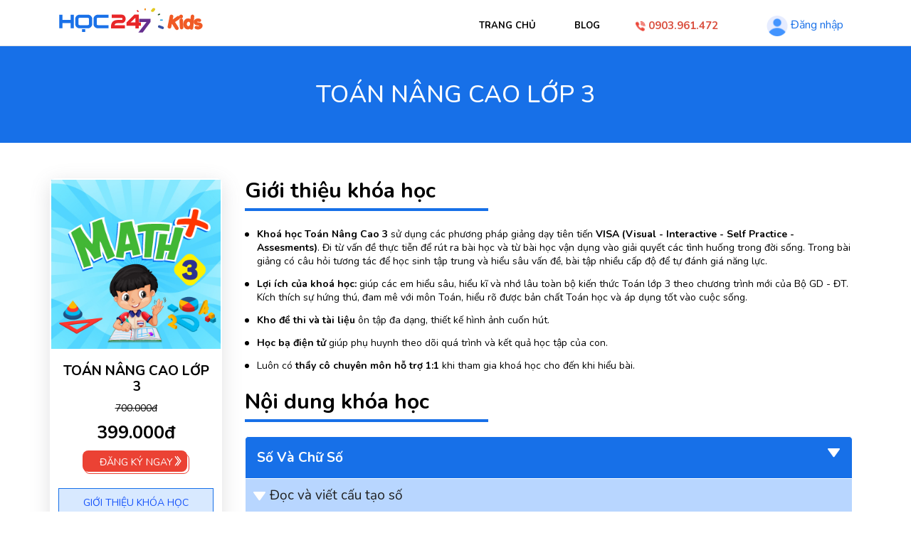

--- FILE ---
content_type: text/html; charset=UTF-8
request_url: https://kids.hoc247.vn/toan-nang-cao-3.109.html
body_size: 32888
content:
<!DOCTYPE html>
<html lang="en">
    <style>
        h1,
        h2,
        h3,
        h4,
        h5,
        h6 {
            color: unset !important;
        }

        html {
            scroll-behavior: smooth;
            height: unset !important;
        }

        .fb_dialog {
            z-index: 10 !important;
        }

        .slick-dots li::before {
            list-style: none;
            display: none;
        }

        .boxcont li::before {
            display: none
        }

        .text-justify,
        .text-justify * {
            text-align: justify !important;
        }

        .carousel {
            display: flex;
            width: 100%;
            height: 100%;
            align-items: center;
            font-family: Arial;
        }

        .carousel__list {
            display: flex;
            list-style: none;
            position: relative;
            width: 100%;
            height: 300px;
            justify-content: center;
            perspective: 300px;
        }

        body {
            overflow-y: scroll !important;
        }

        .carousel__item {
            display: flex;
            align-items: center;
            justify-content: center;
            color: #fff;
            font-size: 0px;
            width: 150px;
            height: 100%;
            border-radius: 12px;
            box-shadow: 0px 2px 8px 0px rgba(50, 50, 50, 0.5);
            position: absolute;
            transition: all 0.3s ease-in;
            transform:
                perspective(1000px) rotateX(0deg) rotateY(10deg) rotateZ(0deg);
            box-shadow: 24px 16px 64px 0 rgba(0, 0, 0, 0.08);
        }

        .carousel__item:nth-child(1) {
            border-radius: 2px;
            background: url('./ss.png');
            background-size: 100%;
            background-repeat: no-repeat;
        }

        .carousel__item:nth-child(2) {
            border-radius: 2px;
            background: url('./ss.png');
            background-size: 100%;
            background-repeat: no-repeat;
        }

        .carousel__item:nth-child(3) {
            border-radius: 2px;
            background: url('./ss.png');
            background-size: 100%;
            background-repeat: no-repeat;
        }

        .carousel__item:nth-child(4) {
            border-radius: 2px;
            background: url('./ss.png');
            background-size: 100%;
            background-repeat: no-repeat;
        }

        .carousel__item:nth-child(5) {
            border-radius: 2px;
            background: url('./ss.png');
            background-size: 100%;
            background-repeat: no-repeat;
        }

        .carousel__item[data-pos="0"] {
            z-index: 5;
        }

        .carousel__item[data-pos="-1"],
        .carousel__item[data-pos="1"] {
            opacity: 0.7;
            filter: blur(1px) grayscale(10%);
        }

        .carousel__item[data-pos="-1"] {
            transform: translateX(-40%) scale(0.9) rotateX(0deg) rotateY(10deg) rotateZ(0deg);
            z-index: 4;
        }

        .carousel__item[data-pos="1"] {
            transform: translateX(40%) scale(0.9) rotateX(0deg) rotateY(10deg) rotateZ(0deg);
            z-index: 4;
        }

        .carousel__item[data-pos="-2"],
        .carousel__item[data-pos="2"] {
            opacity: 0.4;
            filter: blur(3px) grayscale(20%);
        }

        .carousel__item[data-pos="-2"] {
            transform: translateX(-70%) scale(0.8) rotateX(0deg) rotateY(10deg) rotateZ(0deg);
            z-index: 3;
        }

        .carousel__item[data-pos="2"] {
            transform: translateX(70%) scale(0.8) rotateX(0deg) rotateY(10deg) rotateZ(0deg);
            z-index: 3;
        }
    </style>
<head>
    <meta charset="utf-8">
    <title>    HOC247 Kids - Toán nâng cao lớp 3
</title>
    <meta name="Description" content="    Học online trên các nền tảng Web, iOS, Android tất cả các môn Toán, Tiếng Việt, Tiếng Anh và Khoa Học từ cơ bản đến nâng
    cao cho học sinh lớp 1 đến lớp 5
" />
    <meta name="viewport" content="width=device-width, initial-scale=1">
    <meta http-equiv="X-UA-Compatible" content="IE=edge" />
    <link href="https://fonts.googleapis.com/css2?family=Nunito:wght@300;400;600;700&display=swap" rel="stylesheet">
    <link href="https://fonts.googleapis.com/css2?family=Be+Vietnam+Pro:ital,wght@0,100;0,200;0,300;0,400;0,500;0,600;0,700;0,800;0,900;1,100;1,200;1,300;1,400;1,500;1,600;1,700;1,800;1,900&display=swap" rel="stylesheet">
    <link href="https://fonts.googleapis.com/css2?family=Dancing+Script:ital,wght@0,100;0,200;0,300;0,400;0,500;0,600;0,700;0,800;0,900;1,100;1,200;1,300;1,400;1,500;1,600;1,700;1,800;1,900&display=swap" rel="stylesheet">
    <link rel="icon" type="image/png" href="https://static1.hoc247.vn/images/72x72.png" />
    <meta name="facebook-domain-verification" content="6f4k254feeqie9rst2b024lsj1z7lg" />
        <link rel="stylesheet" href="https://kids.hoc247.vn/vendors/antd.min.css">
    <link rel="stylesheet" href="https://static1.hoc247.vn/bootstrap/bootstrap.min.css" />
    <link rel="stylesheet" href="https://maxcdn.bootstrapcdn.com/font-awesome/4.4.0/css/font-awesome.min.css">
    <link
        href="https://fonts.googleapis.com/css2?family=Nunito:ital,wght@0,200;0,300;0,400;0,500;0,600;0,700;0,800;0,900;1,200;1,300;1,400;1,500;1,600;1,700;1,800;1,900&display=swap"
        rel="stylesheet">
    <link href="https://static1.hoc247.vn/css/toastr.min.css" rel="stylesheet">
    <link rel="stylesheet" href="https://static1.hoc247.vn/css/all.css?id=1.0001aaaa170">
    <link rel="stylesheet" href="https://static1.hoc247.vn/css/custom.css?id=1.0001aaaa170">
    <link rel="stylesheet" href="https://static1.hoc247.vn/css/style.css?id=1.0001aaaa170">
    <link type="image/x-icon" href="https://static1.hoc247.vn/images/72x72.png" rel="shortcut icon" />
    <!-- iPad icons -->
    <link rel="apple-touch-icon-precomposed" href="https://static1.hoc247.vn/images/72x72.png" sizes="72x72">
    <link rel="apple-touch-icon-precomposed" href="https://static1.hoc247.vn/images/114x114.png" sizes="144x144">
    <!-- iPhone and iPod touch icons -->
    <link rel="apple-touch-icon-precomposed" href="https://static1.hoc247.vn/images/57x57.png" sizes="57x57">
    <link rel="apple-touch-icon-precomposed" href="https://static1.hoc247.vn/images/114x114.png" sizes="114x114">
    <!-- Nokia Symbian -->
    <link rel="nokia-touch-icon" href="https://static1.hoc247.vn/images/57x57.png">
    <!-- Android icon precomposed so it takes precedence -->
    <link rel="apple-touch-icon-precomposed" href="https://static1.hoc247.vn/images/114x114.png" sizes="1x1">

    <!-- Global site tag (gtag.js) - Google Analytics -->
    <script async src="https://www.googletagmanager.com/gtag/js?id=UA-203101116-1"></script>
    <script>
        window.dataLayer = window.dataLayer || [];

        function gtag() {
            dataLayer.push(arguments);
        }
        gtag('js', new Date());
        gtag('config', 'UA-203101116-1');
    </script>

        <meta name="facebook-domain-verification" content="6f4k254feeqie9rst2b024lsj1z7lg" />
    <!-- Facebook Pixel Code -->
    <script>
        ! function(f, b, e, v, n, t, s) {
            if (f.fbq) return;
            n = f.fbq = function() {
                n.callMethod ?
                    n.callMethod.apply(n, arguments) : n.queue.push(arguments)
            };
            if (!f._fbq) f._fbq = n;
            n.push = n;
            n.loaded = !0;
            n.version = '2.0';
            n.queue = [];
            t = b.createElement(e);
            t.async = !0;
            t.src = v;
            s = b.getElementsByTagName(e)[0];
            s.parentNode.insertBefore(t, s)
        }(window, document, 'script',
            'https://connect.facebook.net/en_US/fbevents.js');
        fbq('init', '224509649448348');
        fbq('track', 'PageView');
    </script>
    <noscript><img height="1" width="1" style="display:none"
            src="https://www.facebook.com/tr?id=224509649448348&ev=PageView&noscript=1" /></noscript>
    <!-- End Facebook Pixel Code -->
</head>

<body>
    <div class="wrapper">
            <header>
    <div class="container relative">
        <div class="row">
            <div class="col-sm-12 col-md-12 col-lg-2">

                <div id="taiapp" class="taiapp d-none">
                    <div class="cau">Nền tảng học <b>Online#1</b> cho <b>HS Tiểu Học</b></div>
                    <a class="float-end me-2" target="ioshoc247" href="http://onelink.to/unmku4">
                        <button class="btn btn_orange_sm"><img src="https://static1.hoc247.vn/images/soc_down.webp"
                                style="height: 22px;"> Tải App</button></a>
                </div>

                <div class="header-top">
                    <a href="#" class="hamburger-menu for-mobile"></a>
                    <a href="https://kids.hoc247.vn" class="logo"><img
                            src="https://static1.hoc247.vn/images/header-logo2.png?id=1.001aa" alt="" title="" /></a>
                    <!-- <a href="https://play.google.com/store/apps/details?id=vdoc.hoc247.kids" class="install-app for-mobile"></a>
 -->


                    <div class="learn-online-header for-mobile">
                                                    <a href="https://kids.hoc247.vn/khoa-hoc-online"
                                class="learn-online btn-orange30 title13Bold btnholmb for-mobile"><img
                                    style="margin-top:-4px;" id="member-avatar-mb" width="24" height="24"
                                    src="https://static1.hoc247.vn/images/socicon.png" /> Học Online</a>
                                                <a id="member-avatar-mb" href="https://kids.hoc247.vn/khoa-hoc-online"
                            class="37 learn-online btn-orange30 title13Bold btnholmb for-mobile">
                            <i></i>Học Online
                        </a>

                    </div>

                </div>
            </div>
            <div class="col-sm-12 col-md-12 col-lg-10">
                <div class="menu-section">
                    <div class="navigation">
                        <ul id="listnav">
                            <li class=""><a
                                    href="https://kids.hoc247.vn">TRANG CHỦ</a></li>
                            <!-- <li class=""><a href="https://kids.hoc247.vn/liveclass">LIVECLASS</a></li> -->
                            
                            <li class=""><a
                                    href="https://kids.hoc247.vn/blogs">BLOG</a></li>
                            <!-- <li class=""><a href="https://kids.hoc247.vn/lien-he">LIÊN HỆ</a></li> -->

                        </ul>
                    </div>
                    <div class="phone-form-header">
                        <div class="bg-phone-form">
                            <span class="title15Bold ps-0"><img width="14px"
                                    src="https://static1.hoc247.vn/images/phone_red.png" /> 0903.961.472</span>
                        </div>
                    </div>
                    <div class="app-store for-mobile">
                        <div class="for-mobile app-store-title title13Bold">Tải ứng dụng HỌC247 KIDS</div>
                        <a href="https://apps.apple.com/us/app/hoc247-kids/id1576347500" class="mx-e"><img width="120px"
                                src="https://static1.hoc247.vn/images/app-store-44.png" /></a>
                        <a href="https://play.google.com/store/apps/details?id=vdoc.hoc247.kids"><img width="120px"
                                src="https://static1.hoc247.vn/images/google-play-44.png" /></a>
                    </div>

                    <div class="learn-online-header for-desktop xldn" style="display:none">
                        <!-- <div id="online-course" style="float:left;">
              <a id="hocolpc" href="https://kids.hoc247.vn/khoa-hoc-online"
                class="learn-online btn-orange30 title13Bold"><i></i>Học Online</a>
            </div>
            <div id="login1" style="float:right;margin-left:5px;">
              <a href="/dang-nhap" class="learn-online itle13Bold btn btn-outline-info"
                style="border-color:#0C53B4;border-radius:40px;color:#0C53B4;padding:5px 14px;font-size:13px;"><i></i> Đăng nhập</a>
            </div> -->

                        <div class="_loginpc" id="login1">
                            <a href="/dang-nhap" class="learn-online itle13Bold btn">
                                <img src="/assets/images/lpnew/account.png" />
                                Đăng nhập
                            </a>
                        </div>

                        <div class="_mitemacc" id="member-profile" style="visibility: hidden">
                            <a href="https://kids.hoc247.vn/khoa-hoc-online"
                                class="learn-online btn-orange30 title13Bold">
                                <img style="margin-top:-4px;" id="member-avatar" width="24" height="24"
                                    src="https://static1.hoc247.vn/images/socicon.png" />
                                Học Online
                            </a>
                        </div>

                    </div>
                </div>
            </div>
        </div>
    </div>
</header>

    <div class="relative d-none d-md-block">
  <div class="top_detail_course">
    <h1 class="text-uppercase py-5">Toán nâng cao lớp 3 </h1>
  </div>
    <!-- <div class="banner-slider for-home-page top-cb">
        <div class="banner-normal">
            <div class="blue-bg-video">
                <iframe allow="autoplay; encrypted-media" frameborder="0" allowfullscreen=""
                    style="z-index:999;width:433px;height:255px;"
                    src="https://www.youtube.com/embed/jkX-BPgViaQ?rel=0&amp;showinfo=0&amp;autoplay=0"></iframe>
            </div>
            <div class="stat">
                <div><img src="/assets/images/lpnew/cbd_topic.png"> 4 chủ đề</div>
                <div><img src="/assets/images/lpnew/cbd_video.png"> 38 video</div>
                <div><img src="/assets/images/lpnew/cbd_quest.png"> 38 câu hỏi</div>
            </div>
        </div>
    </div> -->
</div>    <div class="main-content">
        <div class="container my-3">
    <div class="row" id="main-contente">
        <div class="boxleftinf">
    <div class="boxinfoc" style="height: fit-content;" id="leftblox">
        <img class="pic" src="https://image1.hoc247.vn/courses/2021/20210716/StZ4G8jQeREmeUFt8hjRHFnBuHvBT8z0UrwrQOFA.jpg">
        <div class="cont">
            <h2 class="text-uppercase">Toán nâng cao lớp 3</h2>
                            <div class="pricel">
                    <div class="oldp">700.000đ</div>
                </div>
                <h3 class="h3p center">399.000đ</h3>
                        <div class="nut">
                <a href="#cbdk_form" class="btn_xemcb_red150b">ĐĂNG KÝ NGAY</a>
            </div>
        </div>
        <ul class="menu">
            <li class="act"><a href="#intro">GIỚI THIỆU KHÓA HỌC</a></li>
            <li><a href="#lists">NỘI DUNG KHÓA HỌC</a></li>
            <li><a href="#teacher">GIÁO VIÊN GIẢNG DẠY</a></li>
            <li><a href="#reviews">ĐÁNH GIÁ KHÓA HỌC</a></li>
        </ul>
    </div>
</div>
        <div class="boxrightcbdetail">
            <div id="intro">
                <h2 class="h2cbd">Giới thiệu khóa học</h2>
<p class="text-justify" style="white-space: pre-line"><ul>
	<li><strong>Kho&aacute; học To&aacute;n N&acirc;ng Cao 3</strong>&nbsp;sử dụng c&aacute;c phương ph&aacute;p giảng dạy ti&ecirc;n tiến <strong>VISA (Visual - Interactive - Self Practice - Assesments)</strong>. Đi từ vấn đề thực tiễn để r&uacute;t ra b&agrave;i học v&agrave; từ b&agrave;i học vận dụng v&agrave;o giải quyết c&aacute;c t&igrave;nh huống trong đời sống. Trong b&agrave;i giảng c&oacute; c&acirc;u hỏi tương t&aacute;c để học sinh tập trung v&agrave; hiểu s&acirc;u vấn đề, b&agrave;i tập nhiều cấp độ để tự đ&aacute;nh gi&aacute; năng lực.</li>
	<li><strong>Lợi &iacute;ch của kho&aacute; học: </strong>gi&uacute;p c&aacute;c em hiểu s&acirc;u, hiểu kĩ v&agrave; nhớ l&acirc;u to&agrave;n bộ kiến thức To&aacute;n lớp 3&nbsp;theo chương tr&igrave;nh mới của Bộ GD - ĐT. K&iacute;ch th&iacute;ch sự hứng th&uacute;, đam m&ecirc; với m&ocirc;n To&aacute;n, hiểu r&otilde; được bản chất To&aacute;n học v&agrave; &aacute;p dụng tốt v&agrave;o cuộc sống.&nbsp;</li>
	<li><strong>Kho đề thi v&agrave; t&agrave;i liệu </strong>&ocirc;n tập đa dạng, thiết kế h&igrave;nh ảnh cuốn h&uacute;t.&nbsp;</li>
	<li><strong>Học bạ điện tử</strong> gi&uacute;p phụ huynh theo d&otilde;i qu&aacute; tr&igrave;nh v&agrave; kết quả học tập của con.</li>
	<li>Lu&ocirc;n c&oacute;<strong> thầy c&ocirc; chuy&ecirc;n m&ocirc;n hỗ trợ 1:1 </strong>khi tham gia kho&aacute; học cho đến khi hiểu b&agrave;i.</li>
</ul></p>
            </div>
            <div id="lists">
                <h2 class="h2cbd mt-4">
    Nội dung khóa học</h2>
    <div id="accordion-">
        <div class="faq">
            <a class="faqitem text-capitalize" style="font-weight: 700;font-size: 19px" data-bs-toggle="collapse" href="#faq426" role="button"
                aria-expanded="false" aria-controls="faq426">
                Số và chữ số
                <img class="arr1" src="/assets/images/lpnew/cbd_arrdown.png">
            </a>
        </div>
        <div class="row faqanswer">
            <div class="col">
                                    <div class="level2 collapse show" id="faq426">
                        <a class="" style="font-size: 19px"  data-bs-toggle="collapse" href="#faq426_1796"
                            role="button" aria-expanded="false"
                            aria-controls="faq426_1796">
                            <img class="arr2" src="/assets/images/lpnew/cbd_arrdown.png">
                            Đọc và viết cấu tạo số
                        </a>
                        <div class="collapse   show "
                            id="faq426_1796"
                            aria-labelledby="faq426_1796">
                            <div class="card card-body">
                                <ul class="boxcont">
                                                                            <li>
                                            <div style="font-size: 16px"><img src="/assets/images/lpnew/cbd_dot.png">
                                                Đọc viết số
                                                                                                    <img width="25" src="/assets/images/lpnew/cbd_free.svg">
                                                                                            </div>
                                            <div class="d-flex gap-1">
                                                                                                    <img type="button" data-toggle="modal" width="25"
                                                        data-target="#videoModal3811-1796"
                                                        src="/assets/images/lpnew/cbd_play1.svg">
                                                                                                            <div class="active-practice"
                                                            courseid="693">
                                                            <Practice>
                                                            </Practice>
                                                        </div>
                                                                                                        <div class="modal modal-video fade"
                                                        id="videoModal3811-1796"
                                                        tabindex="-1" role="dialog"
                                                        aria-labelledby="exampleModalLabel" aria-hidden="true">
                                                        <div class="modal-dialog modal-lg" role="document">
                                                            <div class="modal-content">
                                                                <div class="modal-header">
                                                                    <h5 class="modal-title" id="exampleModalLabel">
                                                                        Đọc viết số
                                                                    </h5>
                                                                    <button type="button"
                                                                        class="close border-0 bg-transparent"
                                                                        data-dismiss="modal" aria-label="Close">
                                                                        <span aria-hidden="true">&times;</span>
                                                                    </button>
                                                                </div>
                                                                <div class="modal-body">
                                                                    <video src="https://cdn2.hoc247.vn/2021/20210718/1280x720/nEqjiMil9mpAGJB58nTwElUy6u8CmIhMduRnywA2.mp4"
                                                                        id="viewedvideoModal3811-1796"
                                                                        class="w-100" controls>
                                                                    </video>
                                                                </div>
                                                            </div>
                                                        </div>
                                                    </div>
                                                                                            </div>
                                        </li>
                                                                            <li>
                                            <div style="font-size: 16px"><img src="/assets/images/lpnew/cbd_dot.png">
                                                Cấu tạo số có nhiều chữ số
                                                                                                    <img width="25" src="/assets/images/lpnew/cbd_free.svg">
                                                                                            </div>
                                            <div class="d-flex gap-1">
                                                                                                    <img type="button" data-toggle="modal" width="25"
                                                        data-target="#videoModal3813-1796"
                                                        src="/assets/images/lpnew/cbd_play1.svg">
                                                                                                            <div class="active-practice"
                                                            courseid="694">
                                                            <Practice>
                                                            </Practice>
                                                        </div>
                                                                                                        <div class="modal modal-video fade"
                                                        id="videoModal3813-1796"
                                                        tabindex="-1" role="dialog"
                                                        aria-labelledby="exampleModalLabel" aria-hidden="true">
                                                        <div class="modal-dialog modal-lg" role="document">
                                                            <div class="modal-content">
                                                                <div class="modal-header">
                                                                    <h5 class="modal-title" id="exampleModalLabel">
                                                                        Cấu tạo số có nhiều chữ số
                                                                    </h5>
                                                                    <button type="button"
                                                                        class="close border-0 bg-transparent"
                                                                        data-dismiss="modal" aria-label="Close">
                                                                        <span aria-hidden="true">&times;</span>
                                                                    </button>
                                                                </div>
                                                                <div class="modal-body">
                                                                    <video src="https://cdn2.hoc247.vn/2021/20210718/1280x720/MUCHGWiQiuQzljuL1N8XRZoX8oMhKNEJPnjVAQAH.mp4"
                                                                        id="viewedvideoModal3813-1796"
                                                                        class="w-100" controls>
                                                                    </video>
                                                                </div>
                                                            </div>
                                                        </div>
                                                    </div>
                                                                                            </div>
                                        </li>
                                                                            <li>
                                            <div style="font-size: 16px"><img src="/assets/images/lpnew/cbd_dot.png">
                                                Bài toán thêm bớt chữ số
                                                                                                    <img width="25" src="/assets/images/lpnew/cbd_free.svg">
                                                                                            </div>
                                            <div class="d-flex gap-1">
                                                                                                    <img type="button" data-toggle="modal" width="25"
                                                        data-target="#videoModal3816-1796"
                                                        src="/assets/images/lpnew/cbd_play1.svg">
                                                                                                            <div class="active-practice"
                                                            courseid="695">
                                                            <Practice>
                                                            </Practice>
                                                        </div>
                                                                                                        <div class="modal modal-video fade"
                                                        id="videoModal3816-1796"
                                                        tabindex="-1" role="dialog"
                                                        aria-labelledby="exampleModalLabel" aria-hidden="true">
                                                        <div class="modal-dialog modal-lg" role="document">
                                                            <div class="modal-content">
                                                                <div class="modal-header">
                                                                    <h5 class="modal-title" id="exampleModalLabel">
                                                                        Bài toán thêm bớt chữ số
                                                                    </h5>
                                                                    <button type="button"
                                                                        class="close border-0 bg-transparent"
                                                                        data-dismiss="modal" aria-label="Close">
                                                                        <span aria-hidden="true">&times;</span>
                                                                    </button>
                                                                </div>
                                                                <div class="modal-body">
                                                                    <video src="https://cdn2.hoc247.vn/2021/20210718/1280x720/bU5HkIMLSFEkUTi7wBbRjpdW6UVGXids4tuwS47I.mp4"
                                                                        id="viewedvideoModal3816-1796"
                                                                        class="w-100" controls>
                                                                    </video>
                                                                </div>
                                                            </div>
                                                        </div>
                                                    </div>
                                                                                            </div>
                                        </li>
                                                                                                                <li>
                                            <div style="font-size: 16px"><img src="/assets/images/lpnew/cbd_dot.png">
                                                Bài tập củng cố</div>
                                            <div>
                                                <img width="25" src="/assets/images/lpnew/cbd_test1.svg">
                                            </div>
                                        </li>
                                                                    </ul>
                            </div>
                        </div>
                    </div>
                                    <div class="level2 collapse show" id="faq426">
                        <a class="" style="font-size: 19px"  data-bs-toggle="collapse" href="#faq426_1798"
                            role="button" aria-expanded="false"
                            aria-controls="faq426_1798">
                            <img class="arr2" src="/assets/images/lpnew/cbd_arrdown.png">
                            Thứ tự và so sánh các số
                        </a>
                        <div class="collapse  "
                            id="faq426_1798"
                            aria-labelledby="faq426_1798">
                            <div class="card card-body">
                                <ul class="boxcont">
                                                                            <li>
                                            <div style="font-size: 16px"><img src="/assets/images/lpnew/cbd_dot.png">
                                                Sắp xếp số theo thứ tự
                                                                                                    <img width="25" src="/assets/images/lpnew/cbd_free.svg">
                                                                                            </div>
                                            <div class="d-flex gap-1">
                                                                                                    <img type="button" data-toggle="modal" width="25"
                                                        data-target="#videoModal3818-1798"
                                                        src="/assets/images/lpnew/cbd_play1.svg">
                                                                                                            <div class="active-practice"
                                                            courseid="696">
                                                            <Practice>
                                                            </Practice>
                                                        </div>
                                                                                                        <div class="modal modal-video fade"
                                                        id="videoModal3818-1798"
                                                        tabindex="-1" role="dialog"
                                                        aria-labelledby="exampleModalLabel" aria-hidden="true">
                                                        <div class="modal-dialog modal-lg" role="document">
                                                            <div class="modal-content">
                                                                <div class="modal-header">
                                                                    <h5 class="modal-title" id="exampleModalLabel">
                                                                        Sắp xếp số theo thứ tự
                                                                    </h5>
                                                                    <button type="button"
                                                                        class="close border-0 bg-transparent"
                                                                        data-dismiss="modal" aria-label="Close">
                                                                        <span aria-hidden="true">&times;</span>
                                                                    </button>
                                                                </div>
                                                                <div class="modal-body">
                                                                    <video src="https://cdn2.hoc247.vn/2021/20210718/1280x720/LIsCHN29FJ7rCgeebeY6wsc2wXEEW4yCLgQAOoIH.mp4"
                                                                        id="viewedvideoModal3818-1798"
                                                                        class="w-100" controls>
                                                                    </video>
                                                                </div>
                                                            </div>
                                                        </div>
                                                    </div>
                                                                                            </div>
                                        </li>
                                                                            <li>
                                            <div style="font-size: 16px"><img src="/assets/images/lpnew/cbd_dot.png">
                                                So sánh các số
                                                                                                    <img width="25" src="/assets/images/lpnew/cbd_free.svg">
                                                                                            </div>
                                            <div class="d-flex gap-1">
                                                                                                    <img type="button" data-toggle="modal" width="25"
                                                        data-target="#videoModal3822-1798"
                                                        src="/assets/images/lpnew/cbd_play1.svg">
                                                                                                            <div class="active-practice"
                                                            courseid="698">
                                                            <Practice>
                                                            </Practice>
                                                        </div>
                                                                                                        <div class="modal modal-video fade"
                                                        id="videoModal3822-1798"
                                                        tabindex="-1" role="dialog"
                                                        aria-labelledby="exampleModalLabel" aria-hidden="true">
                                                        <div class="modal-dialog modal-lg" role="document">
                                                            <div class="modal-content">
                                                                <div class="modal-header">
                                                                    <h5 class="modal-title" id="exampleModalLabel">
                                                                        So sánh các số
                                                                    </h5>
                                                                    <button type="button"
                                                                        class="close border-0 bg-transparent"
                                                                        data-dismiss="modal" aria-label="Close">
                                                                        <span aria-hidden="true">&times;</span>
                                                                    </button>
                                                                </div>
                                                                <div class="modal-body">
                                                                    <video src="https://cdn2.hoc247.vn/2021/20210718/1280x720/XEgAiQXTXnIMsEvxYf3RJbx3YIv04ocdcu1LHVjr.mp4"
                                                                        id="viewedvideoModal3822-1798"
                                                                        class="w-100" controls>
                                                                    </video>
                                                                </div>
                                                            </div>
                                                        </div>
                                                    </div>
                                                                                            </div>
                                        </li>
                                                                            <li>
                                            <div style="font-size: 16px"><img src="/assets/images/lpnew/cbd_dot.png">
                                                Lập các số và sắp xếp
                                                                                                    <img width="25" src="/assets/images/lpnew/cbd_free.svg">
                                                                                            </div>
                                            <div class="d-flex gap-1">
                                                                                                    <img type="button" data-toggle="modal" width="25"
                                                        data-target="#videoModal3824-1798"
                                                        src="/assets/images/lpnew/cbd_play1.svg">
                                                                                                            <div class="active-practice"
                                                            courseid="699">
                                                            <Practice>
                                                            </Practice>
                                                        </div>
                                                                                                        <div class="modal modal-video fade"
                                                        id="videoModal3824-1798"
                                                        tabindex="-1" role="dialog"
                                                        aria-labelledby="exampleModalLabel" aria-hidden="true">
                                                        <div class="modal-dialog modal-lg" role="document">
                                                            <div class="modal-content">
                                                                <div class="modal-header">
                                                                    <h5 class="modal-title" id="exampleModalLabel">
                                                                        Lập các số và sắp xếp
                                                                    </h5>
                                                                    <button type="button"
                                                                        class="close border-0 bg-transparent"
                                                                        data-dismiss="modal" aria-label="Close">
                                                                        <span aria-hidden="true">&times;</span>
                                                                    </button>
                                                                </div>
                                                                <div class="modal-body">
                                                                    <video src="https://cdn2.hoc247.vn/2021/20210718/1280x720/OzQkHm2tzXZKl8Kiq1VpCdg4I777wQ7IrwjKuInK.mp4"
                                                                        id="viewedvideoModal3824-1798"
                                                                        class="w-100" controls>
                                                                    </video>
                                                                </div>
                                                            </div>
                                                        </div>
                                                    </div>
                                                                                            </div>
                                        </li>
                                                                                                                <li>
                                            <div style="font-size: 16px"><img src="/assets/images/lpnew/cbd_dot.png">
                                                Bài tập củng cố</div>
                                            <div>
                                                <img width="25" src="/assets/images/lpnew/cbd_test1.svg">
                                            </div>
                                        </li>
                                                                    </ul>
                            </div>
                        </div>
                    </div>
                                    <div class="level2 collapse show" id="faq426">
                        <a class="" style="font-size: 19px"  data-bs-toggle="collapse" href="#faq426_1801"
                            role="button" aria-expanded="false"
                            aria-controls="faq426_1801">
                            <img class="arr2" src="/assets/images/lpnew/cbd_arrdown.png">
                            Tìm số theo điều kiện cho trước
                        </a>
                        <div class="collapse  "
                            id="faq426_1801"
                            aria-labelledby="faq426_1801">
                            <div class="card card-body">
                                <ul class="boxcont">
                                                                            <li>
                                            <div style="font-size: 16px"><img src="/assets/images/lpnew/cbd_dot.png">
                                                Tìm số biết tổng hoặc hiệu của các chữ số
                                                                                            </div>
                                            <div class="d-flex gap-1">
                                                                                                    <img width="25" class="require-uprade" type="button"
                                                        src="/assets/images/lpnew/cbd_play1.svg">
                                                    <img width="25" class="require-uprade"
                                                        src="/assets/images/lpnew/cbd_test1.svg">
                                                                                            </div>
                                        </li>
                                                                            <li>
                                            <div style="font-size: 16px"><img src="/assets/images/lpnew/cbd_dot.png">
                                                Tìm số biết tích hoặc thương của các chữ số
                                                                                            </div>
                                            <div class="d-flex gap-1">
                                                                                                    <img width="25" class="require-uprade" type="button"
                                                        src="/assets/images/lpnew/cbd_play1.svg">
                                                    <img width="25" class="require-uprade"
                                                        src="/assets/images/lpnew/cbd_test1.svg">
                                                                                            </div>
                                        </li>
                                                                            <li>
                                            <div style="font-size: 16px"><img src="/assets/images/lpnew/cbd_dot.png">
                                                Tìm số mở rộng
                                                                                            </div>
                                            <div class="d-flex gap-1">
                                                                                                    <img width="25" class="require-uprade" type="button"
                                                        src="/assets/images/lpnew/cbd_play1.svg">
                                                    <img width="25" class="require-uprade"
                                                        src="/assets/images/lpnew/cbd_test1.svg">
                                                                                            </div>
                                        </li>
                                                                                                                <li>
                                            <div style="font-size: 16px"><img src="/assets/images/lpnew/cbd_dot.png">
                                                Bài tập củng cố</div>
                                            <div>
                                                <img width="25" src="/assets/images/lpnew/cbd_test1.svg">
                                            </div>
                                        </li>
                                                                    </ul>
                            </div>
                        </div>
                    </div>
                                    <div class="level2 collapse show" id="faq426">
                        <a class="" style="font-size: 19px"  data-bs-toggle="collapse" href="#faq426_1961"
                            role="button" aria-expanded="false"
                            aria-controls="faq426_1961">
                            <img class="arr2" src="/assets/images/lpnew/cbd_arrdown.png">
                            Câu hỏi tổng kết
                        </a>
                        <div class="collapse  "
                            id="faq426_1961"
                            aria-labelledby="faq426_1961">
                            <div class="card card-body">
                                <ul class="boxcont">
                                                                                                                <li>
                                            <div style="font-size: 16px"><img src="/assets/images/lpnew/cbd_dot.png">
                                                Câu hỏi mức độ dễ</div>
                                            <div>
                                                <img width="25" src="/assets/images/lpnew/cbd_test1.svg">
                                            </div>
                                        </li>
                                                                            <li>
                                            <div style="font-size: 16px"><img src="/assets/images/lpnew/cbd_dot.png">
                                                Câu hỏi mức độ vừa</div>
                                            <div>
                                                <img width="25" src="/assets/images/lpnew/cbd_test1.svg">
                                            </div>
                                        </li>
                                                                            <li>
                                            <div style="font-size: 16px"><img src="/assets/images/lpnew/cbd_dot.png">
                                                Câu hỏi mức độ khó</div>
                                            <div>
                                                <img width="25" src="/assets/images/lpnew/cbd_test1.svg">
                                            </div>
                                        </li>
                                                                    </ul>
                            </div>
                        </div>
                    </div>
                            </div>
        </div>
    </div>
    <div id="accordion-">
        <div class="faq">
            <a class="faqitem text-capitalize" style="font-weight: 700;font-size: 19px" data-bs-toggle="collapse" href="#faq427" role="button"
                aria-expanded="false" aria-controls="faq427">
                Biểu thức và các phép toán
                <img class="arr1" src="/assets/images/lpnew/cbd_arrdown.png">
            </a>
        </div>
        <div class="row faqanswer">
            <div class="col">
                                    <div class="level2 collapse show" id="faq427">
                        <a class="" style="font-size: 19px"  data-bs-toggle="collapse" href="#faq427_1805"
                            role="button" aria-expanded="false"
                            aria-controls="faq427_1805">
                            <img class="arr2" src="/assets/images/lpnew/cbd_arrdown.png">
                            Tính giá trị biểu thức có phép cộng trừ
                        </a>
                        <div class="collapse   show "
                            id="faq427_1805"
                            aria-labelledby="faq427_1805">
                            <div class="card card-body">
                                <ul class="boxcont">
                                                                            <li>
                                            <div style="font-size: 16px"><img src="/assets/images/lpnew/cbd_dot.png">
                                                Phép cộng
                                                                                            </div>
                                            <div class="d-flex gap-1">
                                                                                                    <img width="25" class="require-uprade" type="button"
                                                        src="/assets/images/lpnew/cbd_play1.svg">
                                                    <img width="25" class="require-uprade"
                                                        src="/assets/images/lpnew/cbd_test1.svg">
                                                                                            </div>
                                        </li>
                                                                            <li>
                                            <div style="font-size: 16px"><img src="/assets/images/lpnew/cbd_dot.png">
                                                Phép trừ
                                                                                            </div>
                                            <div class="d-flex gap-1">
                                                                                                    <img width="25" class="require-uprade" type="button"
                                                        src="/assets/images/lpnew/cbd_play1.svg">
                                                    <img width="25" class="require-uprade"
                                                        src="/assets/images/lpnew/cbd_test1.svg">
                                                                                            </div>
                                        </li>
                                                                            <li>
                                            <div style="font-size: 16px"><img src="/assets/images/lpnew/cbd_dot.png">
                                                Tính nhanh biểu thức
                                                                                            </div>
                                            <div class="d-flex gap-1">
                                                                                                    <img width="25" class="require-uprade" type="button"
                                                        src="/assets/images/lpnew/cbd_play1.svg">
                                                    <img width="25" class="require-uprade"
                                                        src="/assets/images/lpnew/cbd_test1.svg">
                                                                                            </div>
                                        </li>
                                                                                                                <li>
                                            <div style="font-size: 16px"><img src="/assets/images/lpnew/cbd_dot.png">
                                                Bài tập củng cố</div>
                                            <div>
                                                <img width="25" src="/assets/images/lpnew/cbd_test1.svg">
                                            </div>
                                        </li>
                                                                    </ul>
                            </div>
                        </div>
                    </div>
                                    <div class="level2 collapse show" id="faq427">
                        <a class="" style="font-size: 19px"  data-bs-toggle="collapse" href="#faq427_1808"
                            role="button" aria-expanded="false"
                            aria-controls="faq427_1808">
                            <img class="arr2" src="/assets/images/lpnew/cbd_arrdown.png">
                            Tính giá trị biểu thức có phép nhân, chia
                        </a>
                        <div class="collapse  "
                            id="faq427_1808"
                            aria-labelledby="faq427_1808">
                            <div class="card card-body">
                                <ul class="boxcont">
                                                                            <li>
                                            <div style="font-size: 16px"><img src="/assets/images/lpnew/cbd_dot.png">
                                                Phép nhân
                                                                                            </div>
                                            <div class="d-flex gap-1">
                                                                                                    <img width="25" class="require-uprade" type="button"
                                                        src="/assets/images/lpnew/cbd_play1.svg">
                                                    <img width="25" class="require-uprade"
                                                        src="/assets/images/lpnew/cbd_test1.svg">
                                                                                            </div>
                                        </li>
                                                                            <li>
                                            <div style="font-size: 16px"><img src="/assets/images/lpnew/cbd_dot.png">
                                                Phép chia
                                                                                            </div>
                                            <div class="d-flex gap-1">
                                                                                                    <img width="25" class="require-uprade" type="button"
                                                        src="/assets/images/lpnew/cbd_play1.svg">
                                                    <img width="25" class="require-uprade"
                                                        src="/assets/images/lpnew/cbd_test1.svg">
                                                                                            </div>
                                        </li>
                                                                            <li>
                                            <div style="font-size: 16px"><img src="/assets/images/lpnew/cbd_dot.png">
                                                Tính nhanh biểu thức
                                                                                            </div>
                                            <div class="d-flex gap-1">
                                                                                                    <img width="25" class="require-uprade" type="button"
                                                        src="/assets/images/lpnew/cbd_play1.svg">
                                                    <img width="25" class="require-uprade"
                                                        src="/assets/images/lpnew/cbd_test1.svg">
                                                                                            </div>
                                        </li>
                                                                                                                <li>
                                            <div style="font-size: 16px"><img src="/assets/images/lpnew/cbd_dot.png">
                                                Bài tập củng cố</div>
                                            <div>
                                                <img width="25" src="/assets/images/lpnew/cbd_test1.svg">
                                            </div>
                                        </li>
                                                                    </ul>
                            </div>
                        </div>
                    </div>
                                    <div class="level2 collapse show" id="faq427">
                        <a class="" style="font-size: 19px"  data-bs-toggle="collapse" href="#faq427_1809"
                            role="button" aria-expanded="false"
                            aria-controls="faq427_1809">
                            <img class="arr2" src="/assets/images/lpnew/cbd_arrdown.png">
                            Biểu thức có dấu ngoặc
                        </a>
                        <div class="collapse  "
                            id="faq427_1809"
                            aria-labelledby="faq427_1809">
                            <div class="card card-body">
                                <ul class="boxcont">
                                                                            <li>
                                            <div style="font-size: 16px"><img src="/assets/images/lpnew/cbd_dot.png">
                                                Biểu thức có dấu ngoặc
                                                                                            </div>
                                            <div class="d-flex gap-1">
                                                                                                    <img width="25" class="require-uprade" type="button"
                                                        src="/assets/images/lpnew/cbd_play1.svg">
                                                    <img width="25" class="require-uprade"
                                                        src="/assets/images/lpnew/cbd_test1.svg">
                                                                                            </div>
                                        </li>
                                                                            <li>
                                            <div style="font-size: 16px"><img src="/assets/images/lpnew/cbd_dot.png">
                                                Tính nhanh biểu thức
                                                                                            </div>
                                            <div class="d-flex gap-1">
                                                                                                    <img width="25" class="require-uprade" type="button"
                                                        src="/assets/images/lpnew/cbd_play1.svg">
                                                    <img width="25" class="require-uprade"
                                                        src="/assets/images/lpnew/cbd_test1.svg">
                                                                                            </div>
                                        </li>
                                                                                                                <li>
                                            <div style="font-size: 16px"><img src="/assets/images/lpnew/cbd_dot.png">
                                                Bài tập củng cố</div>
                                            <div>
                                                <img width="25" src="/assets/images/lpnew/cbd_test1.svg">
                                            </div>
                                        </li>
                                                                    </ul>
                            </div>
                        </div>
                    </div>
                                    <div class="level2 collapse show" id="faq427">
                        <a class="" style="font-size: 19px"  data-bs-toggle="collapse" href="#faq427_2057"
                            role="button" aria-expanded="false"
                            aria-controls="faq427_2057">
                            <img class="arr2" src="/assets/images/lpnew/cbd_arrdown.png">
                            Câu hỏi tổng kết
                        </a>
                        <div class="collapse  "
                            id="faq427_2057"
                            aria-labelledby="faq427_2057">
                            <div class="card card-body">
                                <ul class="boxcont">
                                                                                                                <li>
                                            <div style="font-size: 16px"><img src="/assets/images/lpnew/cbd_dot.png">
                                                Câu hỏi mức độ dễ</div>
                                            <div>
                                                <img width="25" src="/assets/images/lpnew/cbd_test1.svg">
                                            </div>
                                        </li>
                                                                            <li>
                                            <div style="font-size: 16px"><img src="/assets/images/lpnew/cbd_dot.png">
                                                Câu hỏi mức độ vừa</div>
                                            <div>
                                                <img width="25" src="/assets/images/lpnew/cbd_test1.svg">
                                            </div>
                                        </li>
                                                                            <li>
                                            <div style="font-size: 16px"><img src="/assets/images/lpnew/cbd_dot.png">
                                                Câu hỏi mức độ khó</div>
                                            <div>
                                                <img width="25" src="/assets/images/lpnew/cbd_test1.svg">
                                            </div>
                                        </li>
                                                                    </ul>
                            </div>
                        </div>
                    </div>
                            </div>
        </div>
    </div>
    <div id="accordion-">
        <div class="faq">
            <a class="faqitem text-capitalize" style="font-weight: 700;font-size: 19px" data-bs-toggle="collapse" href="#faq428" role="button"
                aria-expanded="false" aria-controls="faq428">
                Hình học và đo lường
                <img class="arr1" src="/assets/images/lpnew/cbd_arrdown.png">
            </a>
        </div>
        <div class="row faqanswer">
            <div class="col">
                                    <div class="level2 collapse show" id="faq428">
                        <a class="" style="font-size: 19px"  data-bs-toggle="collapse" href="#faq428_1811"
                            role="button" aria-expanded="false"
                            aria-controls="faq428_1811">
                            <img class="arr2" src="/assets/images/lpnew/cbd_arrdown.png">
                            Bài toán chu vi
                        </a>
                        <div class="collapse   show "
                            id="faq428_1811"
                            aria-labelledby="faq428_1811">
                            <div class="card card-body">
                                <ul class="boxcont">
                                                                            <li>
                                            <div style="font-size: 16px"><img src="/assets/images/lpnew/cbd_dot.png">
                                                Tính chu vi
                                                                                            </div>
                                            <div class="d-flex gap-1">
                                                                                                    <img width="25" class="require-uprade" type="button"
                                                        src="/assets/images/lpnew/cbd_play1.svg">
                                                    <img width="25" class="require-uprade"
                                                        src="/assets/images/lpnew/cbd_test1.svg">
                                                                                            </div>
                                        </li>
                                                                            <li>
                                            <div style="font-size: 16px"><img src="/assets/images/lpnew/cbd_dot.png">
                                                Tính độ dài cạnh
                                                                                            </div>
                                            <div class="d-flex gap-1">
                                                                                                    <img width="25" class="require-uprade" type="button"
                                                        src="/assets/images/lpnew/cbd_play1.svg">
                                                    <img width="25" class="require-uprade"
                                                        src="/assets/images/lpnew/cbd_test1.svg">
                                                                                            </div>
                                        </li>
                                                                            <li>
                                            <div style="font-size: 16px"><img src="/assets/images/lpnew/cbd_dot.png">
                                                Tăng giảm chu vi
                                                                                            </div>
                                            <div class="d-flex gap-1">
                                                                                                    <img width="25" class="require-uprade" type="button"
                                                        src="/assets/images/lpnew/cbd_play1.svg">
                                                    <img width="25" class="require-uprade"
                                                        src="/assets/images/lpnew/cbd_test1.svg">
                                                                                            </div>
                                        </li>
                                                                                                                <li>
                                            <div style="font-size: 16px"><img src="/assets/images/lpnew/cbd_dot.png">
                                                Bài tập củng cố</div>
                                            <div>
                                                <img width="25" src="/assets/images/lpnew/cbd_test1.svg">
                                            </div>
                                        </li>
                                                                    </ul>
                            </div>
                        </div>
                    </div>
                                    <div class="level2 collapse show" id="faq428">
                        <a class="" style="font-size: 19px"  data-bs-toggle="collapse" href="#faq428_1813"
                            role="button" aria-expanded="false"
                            aria-controls="faq428_1813">
                            <img class="arr2" src="/assets/images/lpnew/cbd_arrdown.png">
                            Bài toán diện tích
                        </a>
                        <div class="collapse  "
                            id="faq428_1813"
                            aria-labelledby="faq428_1813">
                            <div class="card card-body">
                                <ul class="boxcont">
                                                                            <li>
                                            <div style="font-size: 16px"><img src="/assets/images/lpnew/cbd_dot.png">
                                                Tính diện tích
                                                                                            </div>
                                            <div class="d-flex gap-1">
                                                                                                    <img width="25" class="require-uprade" type="button"
                                                        src="/assets/images/lpnew/cbd_play1.svg">
                                                    <img width="25" class="require-uprade"
                                                        src="/assets/images/lpnew/cbd_test1.svg">
                                                                                            </div>
                                        </li>
                                                                            <li>
                                            <div style="font-size: 16px"><img src="/assets/images/lpnew/cbd_dot.png">
                                                Tính chiều dài cạnh
                                                                                            </div>
                                            <div class="d-flex gap-1">
                                                                                                    <img width="25" class="require-uprade" type="button"
                                                        src="/assets/images/lpnew/cbd_play1.svg">
                                                    <img width="25" class="require-uprade"
                                                        src="/assets/images/lpnew/cbd_test1.svg">
                                                                                            </div>
                                        </li>
                                                                            <li>
                                            <div style="font-size: 16px"><img src="/assets/images/lpnew/cbd_dot.png">
                                                Tăng giảm diện tích
                                                                                            </div>
                                            <div class="d-flex gap-1">
                                                                                                    <img width="25" class="require-uprade" type="button"
                                                        src="/assets/images/lpnew/cbd_play1.svg">
                                                    <img width="25" class="require-uprade"
                                                        src="/assets/images/lpnew/cbd_test1.svg">
                                                                                            </div>
                                        </li>
                                                                                                                <li>
                                            <div style="font-size: 16px"><img src="/assets/images/lpnew/cbd_dot.png">
                                                Bài tập củng cố</div>
                                            <div>
                                                <img width="25" src="/assets/images/lpnew/cbd_test1.svg">
                                            </div>
                                        </li>
                                                                    </ul>
                            </div>
                        </div>
                    </div>
                                    <div class="level2 collapse show" id="faq428">
                        <a class="" style="font-size: 19px"  data-bs-toggle="collapse" href="#faq428_1815"
                            role="button" aria-expanded="false"
                            aria-controls="faq428_1815">
                            <img class="arr2" src="/assets/images/lpnew/cbd_arrdown.png">
                            Đếm hình
                        </a>
                        <div class="collapse  "
                            id="faq428_1815"
                            aria-labelledby="faq428_1815">
                            <div class="card card-body">
                                <ul class="boxcont">
                                                                            <li>
                                            <div style="font-size: 16px"><img src="/assets/images/lpnew/cbd_dot.png">
                                                Đếm tam giác, tứ giác
                                                                                            </div>
                                            <div class="d-flex gap-1">
                                                                                                    <img width="25" class="require-uprade" type="button"
                                                        src="/assets/images/lpnew/cbd_play1.svg">
                                                    <img width="25" class="require-uprade"
                                                        src="/assets/images/lpnew/cbd_test1.svg">
                                                                                            </div>
                                        </li>
                                                                            <li>
                                            <div style="font-size: 16px"><img src="/assets/images/lpnew/cbd_dot.png">
                                                Đếm tam giác, hình vuông
                                                                                            </div>
                                            <div class="d-flex gap-1">
                                                                                                    <img width="25" class="require-uprade" type="button"
                                                        src="/assets/images/lpnew/cbd_play1.svg">
                                                    <img width="25" class="require-uprade"
                                                        src="/assets/images/lpnew/cbd_test1.svg">
                                                                                            </div>
                                        </li>
                                                                            <li>
                                            <div style="font-size: 16px"><img src="/assets/images/lpnew/cbd_dot.png">
                                                Đếm hình tam giác, hình chữ nhật, hình vuông
                                                                                            </div>
                                            <div class="d-flex gap-1">
                                                                                                    <img width="25" class="require-uprade" type="button"
                                                        src="/assets/images/lpnew/cbd_play1.svg">
                                                    <img width="25" class="require-uprade"
                                                        src="/assets/images/lpnew/cbd_test1.svg">
                                                                                            </div>
                                        </li>
                                                                            <li>
                                            <div style="font-size: 16px"><img src="/assets/images/lpnew/cbd_dot.png">
                                                Cắt ghép hình
                                                                                            </div>
                                            <div class="d-flex gap-1">
                                                                                                    <img width="25" class="require-uprade" type="button"
                                                        src="/assets/images/lpnew/cbd_play1.svg">
                                                    <img width="25" class="require-uprade"
                                                        src="/assets/images/lpnew/cbd_test1.svg">
                                                                                            </div>
                                        </li>
                                                                                                                <li>
                                            <div style="font-size: 16px"><img src="/assets/images/lpnew/cbd_dot.png">
                                                Bài tập củng cố</div>
                                            <div>
                                                <img width="25" src="/assets/images/lpnew/cbd_test1.svg">
                                            </div>
                                        </li>
                                                                    </ul>
                            </div>
                        </div>
                    </div>
                                    <div class="level2 collapse show" id="faq428">
                        <a class="" style="font-size: 19px"  data-bs-toggle="collapse" href="#faq428_1817"
                            role="button" aria-expanded="false"
                            aria-controls="faq428_1817">
                            <img class="arr2" src="/assets/images/lpnew/cbd_arrdown.png">
                            Bài toán đo lường
                        </a>
                        <div class="collapse  "
                            id="faq428_1817"
                            aria-labelledby="faq428_1817">
                            <div class="card card-body">
                                <ul class="boxcont">
                                                                            <li>
                                            <div style="font-size: 16px"><img src="/assets/images/lpnew/cbd_dot.png">
                                                Độ dài, diện tích
                                                                                            </div>
                                            <div class="d-flex gap-1">
                                                                                                    <img width="25" class="require-uprade" type="button"
                                                        src="/assets/images/lpnew/cbd_play1.svg">
                                                    <img width="25" class="require-uprade"
                                                        src="/assets/images/lpnew/cbd_test1.svg">
                                                                                            </div>
                                        </li>
                                                                            <li>
                                            <div style="font-size: 16px"><img src="/assets/images/lpnew/cbd_dot.png">
                                                Thời gian
                                                                                            </div>
                                            <div class="d-flex gap-1">
                                                                                                    <img width="25" class="require-uprade" type="button"
                                                        src="/assets/images/lpnew/cbd_play1.svg">
                                                    <img width="25" class="require-uprade"
                                                        src="/assets/images/lpnew/cbd_test1.svg">
                                                                                            </div>
                                        </li>
                                                                                                                <li>
                                            <div style="font-size: 16px"><img src="/assets/images/lpnew/cbd_dot.png">
                                                Bài tập củng cố</div>
                                            <div>
                                                <img width="25" src="/assets/images/lpnew/cbd_test1.svg">
                                            </div>
                                        </li>
                                                                    </ul>
                            </div>
                        </div>
                    </div>
                                    <div class="level2 collapse show" id="faq428">
                        <a class="" style="font-size: 19px"  data-bs-toggle="collapse" href="#faq428_2291"
                            role="button" aria-expanded="false"
                            aria-controls="faq428_2291">
                            <img class="arr2" src="/assets/images/lpnew/cbd_arrdown.png">
                            Câu hỏi tổng kết
                        </a>
                        <div class="collapse  "
                            id="faq428_2291"
                            aria-labelledby="faq428_2291">
                            <div class="card card-body">
                                <ul class="boxcont">
                                                                                                                <li>
                                            <div style="font-size: 16px"><img src="/assets/images/lpnew/cbd_dot.png">
                                                Câu hỏi tổng kết mức độ dễ</div>
                                            <div>
                                                <img width="25" src="/assets/images/lpnew/cbd_test1.svg">
                                            </div>
                                        </li>
                                                                            <li>
                                            <div style="font-size: 16px"><img src="/assets/images/lpnew/cbd_dot.png">
                                                Câu hỏi tổng kết mức độ vừa</div>
                                            <div>
                                                <img width="25" src="/assets/images/lpnew/cbd_test1.svg">
                                            </div>
                                        </li>
                                                                            <li>
                                            <div style="font-size: 16px"><img src="/assets/images/lpnew/cbd_dot.png">
                                                Câu hỏi tổng kết mức độ khó</div>
                                            <div>
                                                <img width="25" src="/assets/images/lpnew/cbd_test1.svg">
                                            </div>
                                        </li>
                                                                    </ul>
                            </div>
                        </div>
                    </div>
                            </div>
        </div>
    </div>
    <div id="accordion-">
        <div class="faq">
            <a class="faqitem text-capitalize" style="font-weight: 700;font-size: 19px" data-bs-toggle="collapse" href="#faq429" role="button"
                aria-expanded="false" aria-controls="faq429">
                Các dạng toán đặc biệt
                <img class="arr1" src="/assets/images/lpnew/cbd_arrdown.png">
            </a>
        </div>
        <div class="row faqanswer">
            <div class="col">
                                    <div class="level2 collapse show" id="faq429">
                        <a class="" style="font-size: 19px"  data-bs-toggle="collapse" href="#faq429_1820"
                            role="button" aria-expanded="false"
                            aria-controls="faq429_1820">
                            <img class="arr2" src="/assets/images/lpnew/cbd_arrdown.png">
                            Bài toán giải bằng hai phép tính
                        </a>
                        <div class="collapse   show "
                            id="faq429_1820"
                            aria-labelledby="faq429_1820">
                            <div class="card card-body">
                                <ul class="boxcont">
                                                                            <li>
                                            <div style="font-size: 16px"><img src="/assets/images/lpnew/cbd_dot.png">
                                                Bài toán nhiều hơn, ít hơn
                                                                                            </div>
                                            <div class="d-flex gap-1">
                                                                                                    <img width="25" class="require-uprade" type="button"
                                                        src="/assets/images/lpnew/cbd_play1.svg">
                                                    <img width="25" class="require-uprade"
                                                        src="/assets/images/lpnew/cbd_test1.svg">
                                                                                            </div>
                                        </li>
                                                                            <li>
                                            <div style="font-size: 16px"><img src="/assets/images/lpnew/cbd_dot.png">
                                                Bài toán gấp lên, giảm đi
                                                                                            </div>
                                            <div class="d-flex gap-1">
                                                                                                    <img width="25" class="require-uprade" type="button"
                                                        src="/assets/images/lpnew/cbd_play1.svg">
                                                    <img width="25" class="require-uprade"
                                                        src="/assets/images/lpnew/cbd_test1.svg">
                                                                                            </div>
                                        </li>
                                                                                                                <li>
                                            <div style="font-size: 16px"><img src="/assets/images/lpnew/cbd_dot.png">
                                                Bài tập củng cố</div>
                                            <div>
                                                <img width="25" src="/assets/images/lpnew/cbd_test1.svg">
                                            </div>
                                        </li>
                                                                    </ul>
                            </div>
                        </div>
                    </div>
                                    <div class="level2 collapse show" id="faq429">
                        <a class="" style="font-size: 19px"  data-bs-toggle="collapse" href="#faq429_1821"
                            role="button" aria-expanded="false"
                            aria-controls="faq429_1821">
                            <img class="arr2" src="/assets/images/lpnew/cbd_arrdown.png">
                            Bài toán so sánh số bé bằng một phần mấy số lớn
                        </a>
                        <div class="collapse  "
                            id="faq429_1821"
                            aria-labelledby="faq429_1821">
                            <div class="card card-body">
                                <ul class="boxcont">
                                                                            <li>
                                            <div style="font-size: 16px"><img src="/assets/images/lpnew/cbd_dot.png">
                                                So sánh số bé bằng một phần mấy số lớn
                                                                                            </div>
                                            <div class="d-flex gap-1">
                                                                                                    <img width="25" class="require-uprade" type="button"
                                                        src="/assets/images/lpnew/cbd_play1.svg">
                                                    <img width="25" class="require-uprade"
                                                        src="/assets/images/lpnew/cbd_test1.svg">
                                                                                            </div>
                                        </li>
                                                                            <li>
                                            <div style="font-size: 16px"><img src="/assets/images/lpnew/cbd_dot.png">
                                                Bài toán mở rộng
                                                                                            </div>
                                            <div class="d-flex gap-1">
                                                                                                    <img width="25" class="require-uprade" type="button"
                                                        src="/assets/images/lpnew/cbd_play1.svg">
                                                    <img width="25" class="require-uprade"
                                                        src="/assets/images/lpnew/cbd_test1.svg">
                                                                                            </div>
                                        </li>
                                                                                                                <li>
                                            <div style="font-size: 16px"><img src="/assets/images/lpnew/cbd_dot.png">
                                                Bài tập củng cố</div>
                                            <div>
                                                <img width="25" src="/assets/images/lpnew/cbd_test1.svg">
                                            </div>
                                        </li>
                                                                    </ul>
                            </div>
                        </div>
                    </div>
                                    <div class="level2 collapse show" id="faq429">
                        <a class="" style="font-size: 19px"  data-bs-toggle="collapse" href="#faq429_1824"
                            role="button" aria-expanded="false"
                            aria-controls="faq429_1824">
                            <img class="arr2" src="/assets/images/lpnew/cbd_arrdown.png">
                            Bài toán rút về đơn vị
                        </a>
                        <div class="collapse  "
                            id="faq429_1824"
                            aria-labelledby="faq429_1824">
                            <div class="card card-body">
                                <ul class="boxcont">
                                                                            <li>
                                            <div style="font-size: 16px"><img src="/assets/images/lpnew/cbd_dot.png">
                                                Bài toán rút về đơn vị - dạng 1
                                                                                            </div>
                                            <div class="d-flex gap-1">
                                                                                                    <img width="25" class="require-uprade" type="button"
                                                        src="/assets/images/lpnew/cbd_play1.svg">
                                                    <img width="25" class="require-uprade"
                                                        src="/assets/images/lpnew/cbd_test1.svg">
                                                                                            </div>
                                        </li>
                                                                            <li>
                                            <div style="font-size: 16px"><img src="/assets/images/lpnew/cbd_dot.png">
                                                Bài toán rút về đơn vị - dạng 2
                                                                                            </div>
                                            <div class="d-flex gap-1">
                                                                                                    <img width="25" class="require-uprade" type="button"
                                                        src="/assets/images/lpnew/cbd_play1.svg">
                                                    <img width="25" class="require-uprade"
                                                        src="/assets/images/lpnew/cbd_test1.svg">
                                                                                            </div>
                                        </li>
                                                                                                                <li>
                                            <div style="font-size: 16px"><img src="/assets/images/lpnew/cbd_dot.png">
                                                Bài tập củng cố</div>
                                            <div>
                                                <img width="25" src="/assets/images/lpnew/cbd_test1.svg">
                                            </div>
                                        </li>
                                                                    </ul>
                            </div>
                        </div>
                    </div>
                                    <div class="level2 collapse show" id="faq429">
                        <a class="" style="font-size: 19px"  data-bs-toggle="collapse" href="#faq429_1825"
                            role="button" aria-expanded="false"
                            aria-controls="faq429_1825">
                            <img class="arr2" src="/assets/images/lpnew/cbd_arrdown.png">
                            Bài toán tư duy
                        </a>
                        <div class="collapse  "
                            id="faq429_1825"
                            aria-labelledby="faq429_1825">
                            <div class="card card-body">
                                <ul class="boxcont">
                                                                            <li>
                                            <div style="font-size: 16px"><img src="/assets/images/lpnew/cbd_dot.png">
                                                Bài toán tư duy 1
                                                                                            </div>
                                            <div class="d-flex gap-1">
                                                                                                    <img width="25" class="require-uprade" type="button"
                                                        src="/assets/images/lpnew/cbd_play1.svg">
                                                    <img width="25" class="require-uprade"
                                                        src="/assets/images/lpnew/cbd_test1.svg">
                                                                                            </div>
                                        </li>
                                                                            <li>
                                            <div style="font-size: 16px"><img src="/assets/images/lpnew/cbd_dot.png">
                                                Bài toán tư duy 2
                                                                                            </div>
                                            <div class="d-flex gap-1">
                                                                                                    <img width="25" class="require-uprade" type="button"
                                                        src="/assets/images/lpnew/cbd_play1.svg">
                                                    <img width="25" class="require-uprade"
                                                        src="/assets/images/lpnew/cbd_test1.svg">
                                                                                            </div>
                                        </li>
                                                                            <li>
                                            <div style="font-size: 16px"><img src="/assets/images/lpnew/cbd_dot.png">
                                                Bài toán tư duy 3
                                                                                            </div>
                                            <div class="d-flex gap-1">
                                                                                                    <img width="25" class="require-uprade" type="button"
                                                        src="/assets/images/lpnew/cbd_play1.svg">
                                                    <img width="25" class="require-uprade"
                                                        src="/assets/images/lpnew/cbd_test1.svg">
                                                                                            </div>
                                        </li>
                                                                                                                <li>
                                            <div style="font-size: 16px"><img src="/assets/images/lpnew/cbd_dot.png">
                                                Bài tập củng cố</div>
                                            <div>
                                                <img width="25" src="/assets/images/lpnew/cbd_test1.svg">
                                            </div>
                                        </li>
                                                                    </ul>
                            </div>
                        </div>
                    </div>
                                    <div class="level2 collapse show" id="faq429">
                        <a class="" style="font-size: 19px"  data-bs-toggle="collapse" href="#faq429_2318"
                            role="button" aria-expanded="false"
                            aria-controls="faq429_2318">
                            <img class="arr2" src="/assets/images/lpnew/cbd_arrdown.png">
                            Câu hỏi tổng kết
                        </a>
                        <div class="collapse  "
                            id="faq429_2318"
                            aria-labelledby="faq429_2318">
                            <div class="card card-body">
                                <ul class="boxcont">
                                                                                                                <li>
                                            <div style="font-size: 16px"><img src="/assets/images/lpnew/cbd_dot.png">
                                                Câu hỏi tổng kết mức độ dễ</div>
                                            <div>
                                                <img width="25" src="/assets/images/lpnew/cbd_test1.svg">
                                            </div>
                                        </li>
                                                                            <li>
                                            <div style="font-size: 16px"><img src="/assets/images/lpnew/cbd_dot.png">
                                                Câu hỏi tổng kết mức độ vừa</div>
                                            <div>
                                                <img width="25" src="/assets/images/lpnew/cbd_test1.svg">
                                            </div>
                                        </li>
                                                                            <li>
                                            <div style="font-size: 16px"><img src="/assets/images/lpnew/cbd_dot.png">
                                                Câu hỏi tổng kết mức độ khó</div>
                                            <div>
                                                <img width="25" src="/assets/images/lpnew/cbd_test1.svg">
                                            </div>
                                        </li>
                                                                    </ul>
                            </div>
                        </div>
                    </div>
                            </div>
        </div>
    </div>
            </div>
            <div id="teacher">
                <h2 class="h2cbd mt-4">Giáo viên giảng dạy</h2>
    <div class="boxgv my-1">
        <div class="bginf1"> <img class="pic"
                src="/storage-images/teachers/2022/20220630/3731656554894.webp"></div>
        <div class="inf w-100 text-justify"
            style="border: solid 1px #006BFF;border-radius: 6px;color:#000;background:#D9E9FF;">
                            <h3>Cô Lê Thị Mỹ Linh</h3>
                <p>Giáo viên Toán</p>
                <p style="white-space: pre-line;">- Cử nhân xuất sắc ngành Giáo dục Tiểu học
- Bài giảng đặc sắc với lối giảng lôi cuốn, trọng tâm và dễ hiểu.
- Nghiên cứu về các phương pháp dạy học tích cực và kết hợp giáo dục STEM trong dạy học ở tiểu học.</p>
                    </div>
    </div>
            </div>
            <div id="reviews">
                                <h2 class="h2cbd mt-4">Đánh giá khóa học</h2>

<div style="z-index: 3" class="customer-slider text-justify">
    <div class="slider-item">
        <div class="customer-img">
            <div class="middle">
                <img src="/assets/images/camnhan2.png" />
            </div>
        </div>
        <div class="title15Bold title-name">Em Nguyễn Thanh Sơn</div>
        <p>Con rất thích học trên App này vì video bài giảng là các hình ảnh hoạt hình vui nhộn, giúp con dễ nhớ bài hơn
            rất nhiều</p>
    </div>
    <div class="slider-item">
        <div class="customer-img">
            <div class="middle">
                <img src="/assets/images/camnhan1.png" />
            </div>
        </div>
        <div class="title15Bold title-name">Chị Nguyễn Việt Phương</div>
        <p>App rất tốt. Sau mỗi bài có phần luyện tập giúp con tôi có thể ôn lại kiến thức bài giảng đã học và nhớ lâu
            hơn.</p>
    </div>
    <div class="slider-item">
        <div class="customer-img">
            <div class="middle">
                <img src="/assets/images/camnhan3.png" />
            </div>
        </div>
        <div class="title15Bold title-name">Chị Nguyễn Lê Thi</div>
        <p>Tôi đánh giá cao về giao diện của ứng dụng, bé nhà tôi tuy mới học lớp 1 nhưng đã có thể dễ dàng tự mình học
            trên ứng dụng.</p>
    </div>
    <div class="slider-item">
        <div class="customer-img">
            <div class="middle">
                <img src="/assets/images/camnhan2.png" />
            </div>
        </div>
        <div class="title15Bold title-name">Em Nguyễn Thanh Sơn</div>
        <p>Con rất thích học trên App này vì video bài giảng là các hình ảnh hoạt hình vui nhộn, giúp con dễ nhớ bài hơn
            rất nhiều</p>
    </div>
    <div class="slider-item">
        <div class="customer-img">
            <div class="middle">
                <img src="/assets/images/camnhan1.png" />
            </div>
        </div>
        <div class="title15Bold title-name">Chị Nguyễn Việt Phương</div>
        <p>App rất tốt. Sau mỗi bài có phần luyện tập giúp con tôi có thể ôn lại kiến thức bài giảng đã học và nhớ lâu
            hơn.</p>
    </div>
    <div class="slider-item">
        <div class="customer-img">
            <div class="middle">
                <img src="/assets/images/camnhan3.png" />
            </div>
        </div>
        <div class="title15Bold title-name">Chị Nguyễn Lê Thi</div>
        <p>Tôi đánh giá cao về giao diện của ứng dụng, bé nhà tôi tuy mới học lớp 1 nhưng đã có thể dễ dàng tự mình học
            trên ứng dụng.</p>
    </div>
            </div>
        </div>
    </div>
</div>
    </div>
    <div class="register-consult" style="padding-bottom: 45px" id="cbdk_form">
    <div class="container relative">
        <div class="row flex-row-reverse">
            <div class="col-sm-12 col-md-12 col-lg-6" id="form_sad">
                <form_cbdk course="{&quot;course_id&quot;:109,&quot;course_name&quot;:&quot;To\u00e1n n\u00e2ng cao l\u1edbp 3&quot;,&quot;course_picture&quot;:&quot;StZ4G8jQeREmeUFt8hjRHFnBuHvBT8z0UrwrQOFA.jpg&quot;,&quot;course_desc&quot;:&quot;&lt;ul&gt;\r\n\t&lt;li&gt;&lt;strong&gt;Kho&amp;aacute; h\u1ecdc To&amp;aacute;n N&amp;acirc;ng Cao 3&lt;\/strong&gt;&amp;nbsp;s\u1eed d\u1ee5ng c&amp;aacute;c ph\u01b0\u01a1ng ph&amp;aacute;p gi\u1ea3ng d\u1ea1y ti&amp;ecirc;n ti\u1ebfn &lt;strong&gt;VISA (Visual - Interactive - Self Practice - Assesments)&lt;\/strong&gt;. \u0110i t\u1eeb v\u1ea5n \u0111\u1ec1 th\u1ef1c ti\u1ec5n \u0111\u1ec3 r&amp;uacute;t ra b&amp;agrave;i h\u1ecdc v&amp;agrave; t\u1eeb b&amp;agrave;i h\u1ecdc v\u1eadn d\u1ee5ng v&amp;agrave;o gi\u1ea3i quy\u1ebft c&amp;aacute;c t&amp;igrave;nh hu\u1ed1ng trong \u0111\u1eddi s\u1ed1ng. Trong b&amp;agrave;i gi\u1ea3ng c&amp;oacute; c&amp;acirc;u h\u1ecfi t\u01b0\u01a1ng t&amp;aacute;c \u0111\u1ec3 h\u1ecdc sinh t\u1eadp trung v&amp;agrave; hi\u1ec3u s&amp;acirc;u v\u1ea5n \u0111\u1ec1, b&amp;agrave;i t\u1eadp nhi\u1ec1u c\u1ea5p \u0111\u1ed9 \u0111\u1ec3 t\u1ef1 \u0111&amp;aacute;nh gi&amp;aacute; n\u0103ng l\u1ef1c.&lt;\/li&gt;\r\n\t&lt;li&gt;&lt;strong&gt;L\u1ee3i &amp;iacute;ch c\u1ee7a kho&amp;aacute; h\u1ecdc: &lt;\/strong&gt;gi&amp;uacute;p c&amp;aacute;c em hi\u1ec3u s&amp;acirc;u, hi\u1ec3u k\u0129 v&amp;agrave; nh\u1edb l&amp;acirc;u to&amp;agrave;n b\u1ed9 ki\u1ebfn th\u1ee9c To&amp;aacute;n l\u1edbp 3&amp;nbsp;theo ch\u01b0\u01a1ng tr&amp;igrave;nh m\u1edbi c\u1ee7a B\u1ed9 GD - \u0110T. K&amp;iacute;ch th&amp;iacute;ch s\u1ef1 h\u1ee9ng th&amp;uacute;, \u0111am m&amp;ecirc; v\u1edbi m&amp;ocirc;n To&amp;aacute;n, hi\u1ec3u r&amp;otilde; \u0111\u01b0\u1ee3c b\u1ea3n ch\u1ea5t To&amp;aacute;n h\u1ecdc v&amp;agrave; &amp;aacute;p d\u1ee5ng t\u1ed1t v&amp;agrave;o cu\u1ed9c s\u1ed1ng.&amp;nbsp;&lt;\/li&gt;\r\n\t&lt;li&gt;&lt;strong&gt;Kho \u0111\u1ec1 thi v&amp;agrave; t&amp;agrave;i li\u1ec7u &lt;\/strong&gt;&amp;ocirc;n t\u1eadp \u0111a d\u1ea1ng, thi\u1ebft k\u1ebf h&amp;igrave;nh \u1ea3nh cu\u1ed1n h&amp;uacute;t.&amp;nbsp;&lt;\/li&gt;\r\n\t&lt;li&gt;&lt;strong&gt;H\u1ecdc b\u1ea1 \u0111i\u1ec7n t\u1eed&lt;\/strong&gt; gi&amp;uacute;p ph\u1ee5 huynh theo d&amp;otilde;i qu&amp;aacute; tr&amp;igrave;nh v&amp;agrave; k\u1ebft qu\u1ea3 h\u1ecdc t\u1eadp c\u1ee7a con.&lt;\/li&gt;\r\n\t&lt;li&gt;Lu&amp;ocirc;n c&amp;oacute;&lt;strong&gt; th\u1ea7y c&amp;ocirc; chuy&amp;ecirc;n m&amp;ocirc;n h\u1ed7 tr\u1ee3 1:1 &lt;\/strong&gt;khi tham gia kho&amp;aacute; h\u1ecdc cho \u0111\u1ebfn khi hi\u1ec3u b&amp;agrave;i.&lt;\/li&gt;\r\n&lt;\/ul&gt;&quot;,&quot;course_status&quot;:1,&quot;subject_code&quot;:&quot;toan&quot;,&quot;course_type&quot;:1,&quot;course_shortname&quot;:&quot;To\u00e1n n\u00e2ng cao 3&quot;,&quot;course_num_topic&quot;:4,&quot;course_num_lession&quot;:18,&quot;course_num_video&quot;:38,&quot;course_num_pratice&quot;:38,&quot;course_created_at&quot;:&quot;2021-07-16 14:19:41&quot;,&quot;course_updated_at&quot;:&quot;2022-07-29 08:44:28&quot;,&quot;course_priority&quot;:3,&quot;course_percent&quot;:42,&quot;course_discount_price&quot;:399000,&quot;course_price&quot;:700000,&quot;course_num_days&quot;:365,&quot;teacher_id&quot;:14,&quot;course_static&quot;:&quot;Kho\u00e1 h\u1ecdc \u0111i s\u00e2u v\u00e0o t\u1eebng ch\u1ee7 \u0111\u1ec1, t\u1eebng d\u1ea1ng to\u00e1n kh\u00f3 \u0111\u1ec3 ph\u00e1t tri\u1ec3n t\u01b0 duy cho h\u1ecdc sinh. V\u1eadn d\u1ee5ng gi\u1ea3i c\u00e1c b\u00e0i to\u00e1n kh\u00f3, chinh ph\u1ee5c \u0111i\u1ec3m t\u1ed1i \u0111a c\u1ee7a m\u00f4n To\u00e1n.&quot;,&quot;courseteacher&quot;:{&quot;teacher_id&quot;:14,&quot;teacher_name&quot;:&quot;C\u00f4 L\u00ea Th\u1ecb M\u1ef9 Linh&quot;,&quot;teacher_pic&quot;:&quot;3731656554894.webp&quot;,&quot;teacher_title&quot;:&quot;Gi\u00e1o vi\u00ean To\u00e1n&quot;,&quot;teacher_gender&quot;:0,&quot;teacher_birth&quot;:&quot;2021-08-18&quot;,&quot;teacher_status&quot;:1,&quot;teacher_desc&quot;:&quot;- C\u1eed nh\u00e2n xu\u1ea5t s\u1eafc ng\u00e0nh Gi\u00e1o d\u1ee5c Ti\u1ec3u h\u1ecdc\r\n- B\u00e0i gi\u1ea3ng \u0111\u1eb7c s\u1eafc v\u1edbi l\u1ed1i gi\u1ea3ng l\u00f4i cu\u1ed1n, tr\u1ecdng t\u00e2m v\u00e0 d\u1ec5 hi\u1ec3u.\r\n- Nghi\u00ean c\u1ee9u v\u1ec1 c\u00e1c ph\u01b0\u01a1ng ph\u00e1p d\u1ea1y h\u1ecdc t\u00edch c\u1ef1c v\u00e0 k\u1ebft h\u1ee3p gi\u00e1o d\u1ee5c STEM trong d\u1ea1y h\u1ecdc \u1edf ti\u1ec3u h\u1ecdc.&quot;,&quot;teacher_created_at&quot;:&quot;2022-06-30 09:08:14&quot;,&quot;teacher_updated_at&quot;:&quot;2022-06-30 09:29:40&quot;,&quot;teacher_pic_link&quot;:&quot;\/storage-images\/teachers\/2022\/20220630\/3731656554894.webp&quot;},&quot;topics&quot;:[{&quot;course_id&quot;:109,&quot;topic_id&quot;:426,&quot;topic_name&quot;:&quot;S\u1ed1 v\u00e0 ch\u1eef s\u1ed1&quot;,&quot;topic_priority&quot;:1,&quot;topic_status&quot;:1,&quot;topic_numlession&quot;:4,&quot;topic_numquiz&quot;:0,&quot;topic_numfaq&quot;:0,&quot;topic_ishot&quot;:0,&quot;topic_pic&quot;:&quot;iwZjWSHxNraiA8IfiYV1nwH1Dz6rtJcTrYuYJaCq.jpg&quot;,&quot;topic_created_at&quot;:&quot;2021-07-18 21:10:48&quot;,&quot;topic_pdf&quot;:null,&quot;topic_pdf_name&quot;:null,&quot;lessions&quot;:[{&quot;topic_id&quot;:426,&quot;lession_id&quot;:1796,&quot;lession_name&quot;:&quot;\u0110\u1ecdc v\u00e0 vi\u1ebft c\u1ea5u t\u1ea1o s\u1ed1&quot;,&quot;lession_pic&quot;:&quot;K6zejMTs7XinP8OJMtoE6XdWfmj35iPCt6niKuda.jpg&quot;,&quot;lession_desc&quot;:null,&quot;lession_priority&quot;:0,&quot;lession_filename&quot;:null,&quot;lession_filetype&quot;:null,&quot;lession_lecture&quot;:null,&quot;lession_status&quot;:1,&quot;lession_createdate&quot;:&quot;2021-07-18 21:28:44&quot;,&quot;lession_publicdate&quot;:&quot;2021-05-05 00:00:00&quot;,&quot;lession_lastmodify&quot;:&quot;2021-10-10 23:13:23&quot;,&quot;lession_num_practice_test&quot;:0,&quot;lession_num_faq&quot;:0,&quot;user_username&quot;:&quot;linhmod&quot;,&quot;lession_num_video&quot;:3,&quot;lession_isvip&quot;:0,&quot;lession_num_test&quot;:2,&quot;lession_ischeck&quot;:1,&quot;videos&quot;:[{&quot;video_isconvert_image&quot;:1,&quot;video_id&quot;:3811,&quot;video_name&quot;:&quot;\u0110\u1ecdc vi\u1ebft s\u1ed1&quot;,&quot;video_time&quot;:&quot;363&quot;,&quot;video_point&quot;:5,&quot;video_mp4&quot;:&quot;nEqjiMil9mpAGJB58nTwElUy6u8CmIhMduRnywA2.mp4&quot;,&quot;video_pdf&quot;:null,&quot;video_priority&quot;:0,&quot;lession_id&quot;:1796,&quot;video_numsec&quot;:3,&quot;video_numlike&quot;:0,&quot;video_isvip&quot;:0,&quot;video_createdate&quot;:&quot;2021-07-18 21:29:42&quot;,&quot;video_updatedate&quot;:&quot;2021-07-18 21:29:42&quot;,&quot;video_picture&quot;:&quot;p7E6thg8QxSBsIxArIv8e08BsM7QLHLXUhHVTvGL.png&quot;,&quot;video_diamond&quot;:10,&quot;video_isconvert&quot;:2,&quot;video_isconvert_m3u8&quot;:2,&quot;video_embed_youtube&quot;:null,&quot;video_ischeck_mod&quot;:null,&quot;video_ischeck_teacher&quot;:null,&quot;practicetest&quot;:{&quot;practice_id&quot;:693,&quot;practice_name&quot;:&quot;Luy\u1ec7n t\u1eadp \u0110\u1ecdc vi\u1ebft s\u1ed1&quot;,&quot;practice_point&quot;:10,&quot;practice_numquest&quot;:5,&quot;practice_createdate&quot;:&quot;2021-07-19 12:47:23&quot;,&quot;video_id&quot;:&quot;3811&quot;,&quot;practice_pic&quot;:&quot;qBp3fSTa6QRpDDkTnnqV7XRkDa2bDxthTpr6TfHV.jpg&quot;,&quot;practice_diamond&quot;:20,&quot;user_id&quot;:15,&quot;practice_subject&quot;:&quot;toan&quot;,&quot;practice_grade&quot;:&quot;lop-3&quot;,&quot;practice_topic&quot;:426,&quot;practice_status&quot;:1,&quot;practice_course&quot;:109,&quot;practice_lesson&quot;:null}},{&quot;video_isconvert_image&quot;:1,&quot;video_id&quot;:3813,&quot;video_name&quot;:&quot;C\u1ea5u t\u1ea1o s\u1ed1 c\u00f3 nhi\u1ec1u ch\u1eef s\u1ed1&quot;,&quot;video_time&quot;:&quot;457&quot;,&quot;video_point&quot;:5,&quot;video_mp4&quot;:&quot;MUCHGWiQiuQzljuL1N8XRZoX8oMhKNEJPnjVAQAH.mp4&quot;,&quot;video_pdf&quot;:null,&quot;video_priority&quot;:0,&quot;lession_id&quot;:1796,&quot;video_numsec&quot;:3,&quot;video_numlike&quot;:0,&quot;video_isvip&quot;:0,&quot;video_createdate&quot;:&quot;2021-07-18 21:29:56&quot;,&quot;video_updatedate&quot;:&quot;2021-07-18 21:29:56&quot;,&quot;video_picture&quot;:&quot;I4XoCog4K6YTrrnMJ2X8b4CKT5aEUMBcsMQ52rWB.png&quot;,&quot;video_diamond&quot;:10,&quot;video_isconvert&quot;:2,&quot;video_isconvert_m3u8&quot;:2,&quot;video_embed_youtube&quot;:null,&quot;video_ischeck_mod&quot;:null,&quot;video_ischeck_teacher&quot;:null,&quot;practicetest&quot;:{&quot;practice_id&quot;:694,&quot;practice_name&quot;:&quot;Luy\u1ec7n t\u1eadp C\u1ea5u t\u1ea1o s\u1ed1 c\u00f3 nhi\u1ec1u ch\u1eef s\u1ed1&quot;,&quot;practice_point&quot;:10,&quot;practice_numquest&quot;:5,&quot;practice_createdate&quot;:&quot;2021-07-19 12:52:20&quot;,&quot;video_id&quot;:&quot;3813&quot;,&quot;practice_pic&quot;:&quot;I737mnMB5B6GT6pc27rBqMwyZClsV7EUBzPY7fYq.jpg&quot;,&quot;practice_diamond&quot;:20,&quot;user_id&quot;:15,&quot;practice_subject&quot;:&quot;toan&quot;,&quot;practice_grade&quot;:&quot;lop-3&quot;,&quot;practice_topic&quot;:426,&quot;practice_status&quot;:1,&quot;practice_course&quot;:109,&quot;practice_lesson&quot;:null}},{&quot;video_isconvert_image&quot;:1,&quot;video_id&quot;:3816,&quot;video_name&quot;:&quot;B\u00e0i to\u00e1n th\u00eam b\u1edbt ch\u1eef s\u1ed1&quot;,&quot;video_time&quot;:&quot;384&quot;,&quot;video_point&quot;:5,&quot;video_mp4&quot;:&quot;bU5HkIMLSFEkUTi7wBbRjpdW6UVGXids4tuwS47I.mp4&quot;,&quot;video_pdf&quot;:null,&quot;video_priority&quot;:0,&quot;lession_id&quot;:1796,&quot;video_numsec&quot;:3,&quot;video_numlike&quot;:0,&quot;video_isvip&quot;:0,&quot;video_createdate&quot;:&quot;2021-07-18 21:30:09&quot;,&quot;video_updatedate&quot;:&quot;2021-07-18 21:30:09&quot;,&quot;video_picture&quot;:&quot;63boRlfZVpNRFAAGxMaN2CzStdcRHZFqp92JbrYT.png&quot;,&quot;video_diamond&quot;:10,&quot;video_isconvert&quot;:2,&quot;video_isconvert_m3u8&quot;:2,&quot;video_embed_youtube&quot;:null,&quot;video_ischeck_mod&quot;:null,&quot;video_ischeck_teacher&quot;:null,&quot;practicetest&quot;:{&quot;practice_id&quot;:695,&quot;practice_name&quot;:&quot;Luy\u1ec7n t\u1eadp B\u00e0i to\u00e1n th\u00eam b\u1edbt ch\u1eef s\u1ed1&quot;,&quot;practice_point&quot;:10,&quot;practice_numquest&quot;:5,&quot;practice_createdate&quot;:&quot;2021-07-19 12:58:09&quot;,&quot;video_id&quot;:&quot;3816&quot;,&quot;practice_pic&quot;:&quot;mq2j6Ua1Xdor4DLQmnENCBTD0rz1m5VFVdkfaW47.jpg&quot;,&quot;practice_diamond&quot;:20,&quot;user_id&quot;:15,&quot;practice_subject&quot;:&quot;toan&quot;,&quot;practice_grade&quot;:&quot;lop-3&quot;,&quot;practice_topic&quot;:426,&quot;practice_status&quot;:1,&quot;practice_course&quot;:109,&quot;practice_lesson&quot;:1796}}],&quot;tests&quot;:[{&quot;test_id&quot;:11242,&quot;test_code&quot;:null,&quot;test_name&quot;:&quot;B\u00e0i t\u1eadp c\u1ee7ng c\u1ed1&quot;,&quot;test_pic&quot;:&quot;dPBmWYeTFsPLXUT1YzQvelYmAmZ905kN4vRpSrcD.jpg&quot;,&quot;test_desc&quot;:null,&quot;test_date&quot;:null,&quot;test_end_date&quot;:null,&quot;test_createdate&quot;:&quot;2021-07-19 02:20:09&quot;,&quot;test_lastmodify&quot;:&quot;2021-10-10 11:13:23&quot;,&quot;test_islimittime&quot;:0,&quot;test_maxduration&quot;:20,&quot;test_ishomepage&quot;:0,&quot;test_ishot&quot;:0,&quot;test_priority&quot;:null,&quot;test_file&quot;:null,&quot;test_filedown&quot;:null,&quot;test_numquest&quot;:10,&quot;test_numexam&quot;:47,&quot;test_year&quot;:2021,&quot;test_status&quot;:1,&quot;test_ischeck&quot;:0,&quot;test_type&quot;:0,&quot;test_isrewiew&quot;:0,&quot;test_hasexplain&quot;:1,&quot;user_username&quot;:&quot;15&quot;,&quot;testkind_id&quot;:3,&quot;lession_id&quot;:1796,&quot;topic_id&quot;:426,&quot;grade_code&quot;:&quot;lop-3&quot;,&quot;subject_code&quot;:&quot;toan&quot;,&quot;test_isvip&quot;:1,&quot;test_point&quot;:20,&quot;test_diamond&quot;:40,&quot;course_id&quot;:109}]},{&quot;topic_id&quot;:426,&quot;lession_id&quot;:1798,&quot;lession_name&quot;:&quot;Th\u1ee9 t\u1ef1 v\u00e0 so s\u00e1nh c\u00e1c s\u1ed1&quot;,&quot;lession_pic&quot;:&quot;S82QeE1md8YvcgdxtgY9erzVlMvd7DIflEG4pVK7.jpg&quot;,&quot;lession_desc&quot;:null,&quot;lession_priority&quot;:0,&quot;lession_filename&quot;:null,&quot;lession_filetype&quot;:null,&quot;lession_lecture&quot;:null,&quot;lession_status&quot;:1,&quot;lession_createdate&quot;:&quot;2021-07-18 21:30:44&quot;,&quot;lession_publicdate&quot;:&quot;2021-05-05 00:00:00&quot;,&quot;lession_lastmodify&quot;:&quot;2021-10-10 23:14:03&quot;,&quot;lession_num_practice_test&quot;:0,&quot;lession_num_faq&quot;:0,&quot;user_username&quot;:&quot;linhmod&quot;,&quot;lession_num_video&quot;:3,&quot;lession_isvip&quot;:0,&quot;lession_num_test&quot;:2,&quot;lession_ischeck&quot;:1,&quot;videos&quot;:[{&quot;video_isconvert_image&quot;:1,&quot;video_id&quot;:3818,&quot;video_name&quot;:&quot;S\u1eafp x\u1ebfp s\u1ed1 theo th\u1ee9 t\u1ef1&quot;,&quot;video_time&quot;:&quot;520&quot;,&quot;video_point&quot;:5,&quot;video_mp4&quot;:&quot;LIsCHN29FJ7rCgeebeY6wsc2wXEEW4yCLgQAOoIH.mp4&quot;,&quot;video_pdf&quot;:null,&quot;video_priority&quot;:0,&quot;lession_id&quot;:1798,&quot;video_numsec&quot;:3,&quot;video_numlike&quot;:0,&quot;video_isvip&quot;:0,&quot;video_createdate&quot;:&quot;2021-07-18 21:31:05&quot;,&quot;video_updatedate&quot;:&quot;2021-07-18 21:31:05&quot;,&quot;video_picture&quot;:&quot;qJKIBw20VowQyOZmpcPrYMAV7j3tzSH0B2of1dTC.png&quot;,&quot;video_diamond&quot;:10,&quot;video_isconvert&quot;:2,&quot;video_isconvert_m3u8&quot;:2,&quot;video_embed_youtube&quot;:null,&quot;video_ischeck_mod&quot;:null,&quot;video_ischeck_teacher&quot;:null,&quot;practicetest&quot;:{&quot;practice_id&quot;:696,&quot;practice_name&quot;:&quot;Luy\u1ec7n t\u1eadp S\u1eafp x\u1ebfp s\u1ed1 theo th\u1ee9 t\u1ef1&quot;,&quot;practice_point&quot;:10,&quot;practice_numquest&quot;:5,&quot;practice_createdate&quot;:&quot;2021-07-19 13:25:28&quot;,&quot;video_id&quot;:&quot;3818&quot;,&quot;practice_pic&quot;:&quot;RcrZqMfgGzbDxfBxxtLCmOiPB91EJdcOFsv66aHB.jpg&quot;,&quot;practice_diamond&quot;:20,&quot;user_id&quot;:15,&quot;practice_subject&quot;:&quot;toan&quot;,&quot;practice_grade&quot;:&quot;lop-3&quot;,&quot;practice_topic&quot;:426,&quot;practice_status&quot;:1,&quot;practice_course&quot;:109,&quot;practice_lesson&quot;:null}},{&quot;video_isconvert_image&quot;:1,&quot;video_id&quot;:3822,&quot;video_name&quot;:&quot;So s\u00e1nh c\u00e1c s\u1ed1&quot;,&quot;video_time&quot;:&quot;318&quot;,&quot;video_point&quot;:5,&quot;video_mp4&quot;:&quot;XEgAiQXTXnIMsEvxYf3RJbx3YIv04ocdcu1LHVjr.mp4&quot;,&quot;video_pdf&quot;:null,&quot;video_priority&quot;:0,&quot;lession_id&quot;:1798,&quot;video_numsec&quot;:3,&quot;video_numlike&quot;:0,&quot;video_isvip&quot;:0,&quot;video_createdate&quot;:&quot;2021-07-18 21:31:20&quot;,&quot;video_updatedate&quot;:&quot;2021-07-18 21:31:20&quot;,&quot;video_picture&quot;:&quot;1G3recOVW2BLEOnnq1LSL47qqviYaZBy03Kx9qz5.png&quot;,&quot;video_diamond&quot;:10,&quot;video_isconvert&quot;:2,&quot;video_isconvert_m3u8&quot;:2,&quot;video_embed_youtube&quot;:null,&quot;video_ischeck_mod&quot;:null,&quot;video_ischeck_teacher&quot;:null,&quot;practicetest&quot;:{&quot;practice_id&quot;:698,&quot;practice_name&quot;:&quot;Luy\u1ec7n t\u1eadp So s\u00e1nh c\u00e1c s\u1ed1&quot;,&quot;practice_point&quot;:10,&quot;practice_numquest&quot;:5,&quot;practice_createdate&quot;:&quot;2021-07-19 13:32:49&quot;,&quot;video_id&quot;:&quot;3822&quot;,&quot;practice_pic&quot;:&quot;5XasJ6gVsFhpv8y2D2Ob0Dr90ZwR2X5aqg5P1KPU.jpg&quot;,&quot;practice_diamond&quot;:20,&quot;user_id&quot;:15,&quot;practice_subject&quot;:&quot;toan&quot;,&quot;practice_grade&quot;:&quot;lop-3&quot;,&quot;practice_topic&quot;:426,&quot;practice_status&quot;:1,&quot;practice_course&quot;:109,&quot;practice_lesson&quot;:null}},{&quot;video_isconvert_image&quot;:1,&quot;video_id&quot;:3824,&quot;video_name&quot;:&quot;L\u1eadp c\u00e1c s\u1ed1 v\u00e0 s\u1eafp x\u1ebfp&quot;,&quot;video_time&quot;:&quot;333&quot;,&quot;video_point&quot;:5,&quot;video_mp4&quot;:&quot;OzQkHm2tzXZKl8Kiq1VpCdg4I777wQ7IrwjKuInK.mp4&quot;,&quot;video_pdf&quot;:null,&quot;video_priority&quot;:0,&quot;lession_id&quot;:1798,&quot;video_numsec&quot;:3,&quot;video_numlike&quot;:0,&quot;video_isvip&quot;:0,&quot;video_createdate&quot;:&quot;2021-07-18 21:31:33&quot;,&quot;video_updatedate&quot;:&quot;2021-07-18 21:31:33&quot;,&quot;video_picture&quot;:&quot;dut52NGibuqc6OEHEgYaZRjbRIAMgqH8q0mn8alw.png&quot;,&quot;video_diamond&quot;:10,&quot;video_isconvert&quot;:2,&quot;video_isconvert_m3u8&quot;:2,&quot;video_embed_youtube&quot;:null,&quot;video_ischeck_mod&quot;:null,&quot;video_ischeck_teacher&quot;:null,&quot;practicetest&quot;:{&quot;practice_id&quot;:699,&quot;practice_name&quot;:&quot;Luy\u1ec7n t\u1eadp L\u1eadp c\u00e1c s\u1ed1 v\u00e0 s\u1eafp x\u1ebfp&quot;,&quot;practice_point&quot;:10,&quot;practice_numquest&quot;:5,&quot;practice_createdate&quot;:&quot;2021-07-19 13:35:54&quot;,&quot;video_id&quot;:&quot;3824&quot;,&quot;practice_pic&quot;:&quot;AzE6GxowlGC27YlweaXONRBlQdHlpQcZh8UmWoNX.jpg&quot;,&quot;practice_diamond&quot;:20,&quot;user_id&quot;:15,&quot;practice_subject&quot;:&quot;toan&quot;,&quot;practice_grade&quot;:&quot;lop-3&quot;,&quot;practice_topic&quot;:426,&quot;practice_status&quot;:1,&quot;practice_course&quot;:109,&quot;practice_lesson&quot;:null}}],&quot;tests&quot;:[{&quot;test_id&quot;:11243,&quot;test_code&quot;:null,&quot;test_name&quot;:&quot;B\u00e0i t\u1eadp c\u1ee7ng c\u1ed1&quot;,&quot;test_pic&quot;:&quot;acP4KsKuVlQUVF092eE4GqoeAZQ7K0s9rY77cEIS.jpg&quot;,&quot;test_desc&quot;:null,&quot;test_date&quot;:null,&quot;test_end_date&quot;:null,&quot;test_createdate&quot;:&quot;2021-07-19 02:38:02&quot;,&quot;test_lastmodify&quot;:&quot;2021-10-10 11:14:03&quot;,&quot;test_islimittime&quot;:0,&quot;test_maxduration&quot;:20,&quot;test_ishomepage&quot;:0,&quot;test_ishot&quot;:0,&quot;test_priority&quot;:null,&quot;test_file&quot;:null,&quot;test_filedown&quot;:null,&quot;test_numquest&quot;:10,&quot;test_numexam&quot;:30,&quot;test_year&quot;:2021,&quot;test_status&quot;:1,&quot;test_ischeck&quot;:0,&quot;test_type&quot;:0,&quot;test_isrewiew&quot;:0,&quot;test_hasexplain&quot;:1,&quot;user_username&quot;:&quot;15&quot;,&quot;testkind_id&quot;:3,&quot;lession_id&quot;:1798,&quot;topic_id&quot;:426,&quot;grade_code&quot;:&quot;lop-3&quot;,&quot;subject_code&quot;:&quot;toan&quot;,&quot;test_isvip&quot;:1,&quot;test_point&quot;:20,&quot;test_diamond&quot;:40,&quot;course_id&quot;:109}]},{&quot;topic_id&quot;:426,&quot;lession_id&quot;:1801,&quot;lession_name&quot;:&quot;T\u00ecm s\u1ed1 theo \u0111i\u1ec1u ki\u1ec7n cho tr\u01b0\u1edbc&quot;,&quot;lession_pic&quot;:&quot;uA0NCM0LnvFRihfldKGkQ0u6O8kk4tLbzRi5z0Jk.jpg&quot;,&quot;lession_desc&quot;:null,&quot;lession_priority&quot;:0,&quot;lession_filename&quot;:null,&quot;lession_filetype&quot;:null,&quot;lession_lecture&quot;:null,&quot;lession_status&quot;:1,&quot;lession_createdate&quot;:&quot;2021-07-18 21:31:59&quot;,&quot;lession_publicdate&quot;:&quot;2021-05-05 00:00:00&quot;,&quot;lession_lastmodify&quot;:&quot;2021-10-10 23:14:21&quot;,&quot;lession_num_practice_test&quot;:0,&quot;lession_num_faq&quot;:0,&quot;user_username&quot;:&quot;linhmod&quot;,&quot;lession_num_video&quot;:3,&quot;lession_isvip&quot;:1,&quot;lession_num_test&quot;:2,&quot;lession_ischeck&quot;:null,&quot;videos&quot;:[{&quot;video_isconvert_image&quot;:1,&quot;video_id&quot;:3827,&quot;video_name&quot;:&quot;T\u00ecm s\u1ed1 bi\u1ebft t\u1ed5ng ho\u1eb7c hi\u1ec7u c\u1ee7a c\u00e1c ch\u1eef s\u1ed1&quot;,&quot;video_time&quot;:&quot;594&quot;,&quot;video_point&quot;:5,&quot;video_mp4&quot;:&quot;mmUEwCwJn6zxtg6u1NLtTq3PecFEAGImL3okmkMY.mp4&quot;,&quot;video_pdf&quot;:null,&quot;video_priority&quot;:0,&quot;lession_id&quot;:1801,&quot;video_numsec&quot;:5,&quot;video_numlike&quot;:0,&quot;video_isvip&quot;:0,&quot;video_createdate&quot;:&quot;2021-07-18 21:32:17&quot;,&quot;video_updatedate&quot;:&quot;2021-09-08 09:43:16&quot;,&quot;video_picture&quot;:&quot;fTPCfrB6u1AZrw64Sut6fV8N6jEg1ZBCQLkhNysE.bmp&quot;,&quot;video_diamond&quot;:10,&quot;video_isconvert&quot;:2,&quot;video_isconvert_m3u8&quot;:2,&quot;video_embed_youtube&quot;:null,&quot;video_ischeck_mod&quot;:null,&quot;video_ischeck_teacher&quot;:null,&quot;practicetest&quot;:{&quot;practice_id&quot;:914,&quot;practice_name&quot;:&quot;Luy\u1ec7n t\u1eadp T\u00ecm s\u1ed1 bi\u1ebft t\u1ed5ng ho\u1eb7c hi\u1ec7u c\u1ee7a c\u00e1c ch\u1eef s\u1ed1&quot;,&quot;practice_point&quot;:10,&quot;practice_numquest&quot;:5,&quot;practice_createdate&quot;:&quot;2021-08-20 10:48:28&quot;,&quot;video_id&quot;:&quot;3827&quot;,&quot;practice_pic&quot;:&quot;IiGwBtYVL8nPUCvGeI9MEzZ03iowIiBwzILwiEzb.jpg&quot;,&quot;practice_diamond&quot;:20,&quot;user_id&quot;:22,&quot;practice_subject&quot;:&quot;toan&quot;,&quot;practice_grade&quot;:&quot;lop-3&quot;,&quot;practice_topic&quot;:426,&quot;practice_status&quot;:1,&quot;practice_course&quot;:109,&quot;practice_lesson&quot;:1801}},{&quot;video_isconvert_image&quot;:1,&quot;video_id&quot;:3829,&quot;video_name&quot;:&quot;T\u00ecm s\u1ed1 bi\u1ebft t\u00edch ho\u1eb7c th\u01b0\u01a1ng c\u1ee7a c\u00e1c ch\u1eef s\u1ed1&quot;,&quot;video_time&quot;:&quot;455&quot;,&quot;video_point&quot;:5,&quot;video_mp4&quot;:&quot;vVuoUxsIPpbLdQZXZOw8vy8WkDlnuZoztzzTZYvi.mp4&quot;,&quot;video_pdf&quot;:null,&quot;video_priority&quot;:0,&quot;lession_id&quot;:1801,&quot;video_numsec&quot;:5,&quot;video_numlike&quot;:0,&quot;video_isvip&quot;:0,&quot;video_createdate&quot;:&quot;2021-07-18 21:32:30&quot;,&quot;video_updatedate&quot;:&quot;2021-09-08 10:54:32&quot;,&quot;video_picture&quot;:&quot;7LZeLUFXFLmHV97sf1TzsU7rq9vbp999zNZ78RCD.bmp&quot;,&quot;video_diamond&quot;:10,&quot;video_isconvert&quot;:2,&quot;video_isconvert_m3u8&quot;:2,&quot;video_embed_youtube&quot;:null,&quot;video_ischeck_mod&quot;:null,&quot;video_ischeck_teacher&quot;:null,&quot;practicetest&quot;:{&quot;practice_id&quot;:915,&quot;practice_name&quot;:&quot;Luy\u1ec7n t\u1eadp T\u00ecm s\u1ed1 bi\u1ebft t\u00edch ho\u1eb7c th\u01b0\u01a1ng c\u1ee7a c\u00e1c ch\u1eef s\u1ed1&quot;,&quot;practice_point&quot;:10,&quot;practice_numquest&quot;:5,&quot;practice_createdate&quot;:&quot;2021-08-20 10:49:34&quot;,&quot;video_id&quot;:&quot;3829&quot;,&quot;practice_pic&quot;:&quot;uYWjQYcJJDrtosKxtrcfrzwgA0gId55aAGgAWFxF.jpg&quot;,&quot;practice_diamond&quot;:20,&quot;user_id&quot;:22,&quot;practice_subject&quot;:&quot;toan&quot;,&quot;practice_grade&quot;:&quot;lop-3&quot;,&quot;practice_topic&quot;:426,&quot;practice_status&quot;:1,&quot;practice_course&quot;:109,&quot;practice_lesson&quot;:1801}},{&quot;video_isconvert_image&quot;:1,&quot;video_id&quot;:3832,&quot;video_name&quot;:&quot;T\u00ecm s\u1ed1 m\u1edf r\u1ed9ng&quot;,&quot;video_time&quot;:&quot;384&quot;,&quot;video_point&quot;:5,&quot;video_mp4&quot;:&quot;qV3Bd40XPUDRR2iNgkd3JGMR2GUyp2U86ou0kM3F.mp4&quot;,&quot;video_pdf&quot;:null,&quot;video_priority&quot;:0,&quot;lession_id&quot;:1801,&quot;video_numsec&quot;:5,&quot;video_numlike&quot;:0,&quot;video_isvip&quot;:0,&quot;video_createdate&quot;:&quot;2021-07-18 21:32:52&quot;,&quot;video_updatedate&quot;:&quot;2021-09-08 11:09:11&quot;,&quot;video_picture&quot;:&quot;D0t4FEw5QbUdBJUPqFqdcsbEBwMytRnm61bDxghF.bmp&quot;,&quot;video_diamond&quot;:10,&quot;video_isconvert&quot;:2,&quot;video_isconvert_m3u8&quot;:2,&quot;video_embed_youtube&quot;:null,&quot;video_ischeck_mod&quot;:null,&quot;video_ischeck_teacher&quot;:null,&quot;practicetest&quot;:{&quot;practice_id&quot;:917,&quot;practice_name&quot;:&quot;Luy\u1ec7n t\u1eadp T\u00ecm s\u1ed1 m\u1edf r\u1ed9ng&quot;,&quot;practice_point&quot;:10,&quot;practice_numquest&quot;:5,&quot;practice_createdate&quot;:&quot;2021-08-20 10:50:32&quot;,&quot;video_id&quot;:&quot;3832&quot;,&quot;practice_pic&quot;:&quot;eZEjSyTal273rquKqq9TsMjnaEeXBmFfrHpIHFhy.jpg&quot;,&quot;practice_diamond&quot;:20,&quot;user_id&quot;:22,&quot;practice_subject&quot;:&quot;toan&quot;,&quot;practice_grade&quot;:&quot;lop-3&quot;,&quot;practice_topic&quot;:426,&quot;practice_status&quot;:1,&quot;practice_course&quot;:109,&quot;practice_lesson&quot;:1801}}],&quot;tests&quot;:[{&quot;test_id&quot;:11380,&quot;test_code&quot;:null,&quot;test_name&quot;:&quot;B\u00e0i t\u1eadp c\u1ee7ng c\u1ed1&quot;,&quot;test_pic&quot;:&quot;wlLEyHc0BAevZOWwZ3C5sLz1LvotFqxSizoTVW9F.jpg&quot;,&quot;test_desc&quot;:null,&quot;test_date&quot;:null,&quot;test_end_date&quot;:null,&quot;test_createdate&quot;:&quot;2021-08-20 10:53:27&quot;,&quot;test_lastmodify&quot;:&quot;2021-10-10 11:14:21&quot;,&quot;test_islimittime&quot;:0,&quot;test_maxduration&quot;:20,&quot;test_ishomepage&quot;:0,&quot;test_ishot&quot;:0,&quot;test_priority&quot;:null,&quot;test_file&quot;:null,&quot;test_filedown&quot;:null,&quot;test_numquest&quot;:10,&quot;test_numexam&quot;:6,&quot;test_year&quot;:2021,&quot;test_status&quot;:1,&quot;test_ischeck&quot;:0,&quot;test_type&quot;:0,&quot;test_isrewiew&quot;:0,&quot;test_hasexplain&quot;:1,&quot;user_username&quot;:&quot;22&quot;,&quot;testkind_id&quot;:3,&quot;lession_id&quot;:1801,&quot;topic_id&quot;:426,&quot;grade_code&quot;:&quot;lop-3&quot;,&quot;subject_code&quot;:&quot;toan&quot;,&quot;test_isvip&quot;:1,&quot;test_point&quot;:20,&quot;test_diamond&quot;:40,&quot;course_id&quot;:109}]},{&quot;topic_id&quot;:426,&quot;lession_id&quot;:1961,&quot;lession_name&quot;:&quot;C\u00e2u h\u1ecfi t\u1ed5ng k\u1ebft&quot;,&quot;lession_pic&quot;:&quot;duGH51h9BD3uwLB5SLBD2csduA5JkHtzKrulNXrx.jpg&quot;,&quot;lession_desc&quot;:null,&quot;lession_priority&quot;:0,&quot;lession_filename&quot;:null,&quot;lession_filetype&quot;:null,&quot;lession_lecture&quot;:null,&quot;lession_status&quot;:1,&quot;lession_createdate&quot;:&quot;2021-08-30 16:59:29&quot;,&quot;lession_publicdate&quot;:&quot;2021-05-05 00:00:00&quot;,&quot;lession_lastmodify&quot;:&quot;2021-10-10 23:14:58&quot;,&quot;lession_num_practice_test&quot;:0,&quot;lession_num_faq&quot;:0,&quot;user_username&quot;:&quot;Nhanmod&quot;,&quot;lession_num_video&quot;:0,&quot;lession_isvip&quot;:0,&quot;lession_num_test&quot;:6,&quot;lession_ischeck&quot;:null,&quot;videos&quot;:[],&quot;tests&quot;:[{&quot;test_id&quot;:11408,&quot;test_code&quot;:null,&quot;test_name&quot;:&quot;C\u00e2u h\u1ecfi m\u1ee9c \u0111\u1ed9 d\u1ec5&quot;,&quot;test_pic&quot;:&quot;tyHYadT9zNkVwbYPGZyq3CZnGOdexmn40jNeYXVj.jpg&quot;,&quot;test_desc&quot;:null,&quot;test_date&quot;:null,&quot;test_end_date&quot;:null,&quot;test_createdate&quot;:&quot;2021-08-30 04:59:53&quot;,&quot;test_lastmodify&quot;:&quot;2021-10-10 11:14:33&quot;,&quot;test_islimittime&quot;:0,&quot;test_maxduration&quot;:30,&quot;test_ishomepage&quot;:0,&quot;test_ishot&quot;:0,&quot;test_priority&quot;:null,&quot;test_file&quot;:null,&quot;test_filedown&quot;:null,&quot;test_numquest&quot;:10,&quot;test_numexam&quot;:13,&quot;test_year&quot;:2021,&quot;test_status&quot;:1,&quot;test_ischeck&quot;:0,&quot;test_type&quot;:0,&quot;test_isrewiew&quot;:0,&quot;test_hasexplain&quot;:1,&quot;user_username&quot;:&quot;22&quot;,&quot;testkind_id&quot;:2,&quot;lession_id&quot;:1961,&quot;topic_id&quot;:426,&quot;grade_code&quot;:&quot;lop-3&quot;,&quot;subject_code&quot;:&quot;toan&quot;,&quot;test_isvip&quot;:1,&quot;test_point&quot;:30,&quot;test_diamond&quot;:60,&quot;course_id&quot;:109},{&quot;test_id&quot;:11409,&quot;test_code&quot;:null,&quot;test_name&quot;:&quot;C\u00e2u h\u1ecfi m\u1ee9c \u0111\u1ed9 v\u1eeba&quot;,&quot;test_pic&quot;:&quot;5fKa4d2h9BMWV5V0lMiAqvmoNfvHDoglcXIgT0UB.jpg&quot;,&quot;test_desc&quot;:null,&quot;test_date&quot;:null,&quot;test_end_date&quot;:null,&quot;test_createdate&quot;:&quot;2021-08-30 05:00:29&quot;,&quot;test_lastmodify&quot;:&quot;2021-10-10 11:14:46&quot;,&quot;test_islimittime&quot;:0,&quot;test_maxduration&quot;:30,&quot;test_ishomepage&quot;:0,&quot;test_ishot&quot;:0,&quot;test_priority&quot;:null,&quot;test_file&quot;:null,&quot;test_filedown&quot;:null,&quot;test_numquest&quot;:10,&quot;test_numexam&quot;:8,&quot;test_year&quot;:2021,&quot;test_status&quot;:1,&quot;test_ischeck&quot;:0,&quot;test_type&quot;:0,&quot;test_isrewiew&quot;:0,&quot;test_hasexplain&quot;:1,&quot;user_username&quot;:&quot;22&quot;,&quot;testkind_id&quot;:2,&quot;lession_id&quot;:1961,&quot;topic_id&quot;:426,&quot;grade_code&quot;:&quot;lop-3&quot;,&quot;subject_code&quot;:&quot;toan&quot;,&quot;test_isvip&quot;:1,&quot;test_point&quot;:30,&quot;test_diamond&quot;:60,&quot;course_id&quot;:109},{&quot;test_id&quot;:11410,&quot;test_code&quot;:null,&quot;test_name&quot;:&quot;C\u00e2u h\u1ecfi m\u1ee9c \u0111\u1ed9 kh\u00f3&quot;,&quot;test_pic&quot;:&quot;QFDxbV2wkzAHaRX6nfduMGOZWOfgvpcSZFQIhagc.jpg&quot;,&quot;test_desc&quot;:null,&quot;test_date&quot;:null,&quot;test_end_date&quot;:null,&quot;test_createdate&quot;:&quot;2021-08-30 05:01:12&quot;,&quot;test_lastmodify&quot;:&quot;2021-10-10 11:14:58&quot;,&quot;test_islimittime&quot;:0,&quot;test_maxduration&quot;:30,&quot;test_ishomepage&quot;:0,&quot;test_ishot&quot;:0,&quot;test_priority&quot;:null,&quot;test_file&quot;:null,&quot;test_filedown&quot;:null,&quot;test_numquest&quot;:10,&quot;test_numexam&quot;:10,&quot;test_year&quot;:2021,&quot;test_status&quot;:1,&quot;test_ischeck&quot;:0,&quot;test_type&quot;:0,&quot;test_isrewiew&quot;:0,&quot;test_hasexplain&quot;:1,&quot;user_username&quot;:&quot;22&quot;,&quot;testkind_id&quot;:2,&quot;lession_id&quot;:1961,&quot;topic_id&quot;:426,&quot;grade_code&quot;:&quot;lop-3&quot;,&quot;subject_code&quot;:&quot;toan&quot;,&quot;test_isvip&quot;:1,&quot;test_point&quot;:30,&quot;test_diamond&quot;:60,&quot;course_id&quot;:109}]}]},{&quot;course_id&quot;:109,&quot;topic_id&quot;:427,&quot;topic_name&quot;:&quot;Bi\u1ec3u th\u1ee9c v\u00e0 c\u00e1c ph\u00e9p to\u00e1n&quot;,&quot;topic_priority&quot;:2,&quot;topic_status&quot;:1,&quot;topic_numlession&quot;:4,&quot;topic_numquiz&quot;:0,&quot;topic_numfaq&quot;:0,&quot;topic_ishot&quot;:0,&quot;topic_pic&quot;:&quot;NdSjifhlIS4LAMOJpAfchOso887kHElx9hy8ZxT7.jpg&quot;,&quot;topic_created_at&quot;:&quot;2021-07-18 21:11:28&quot;,&quot;topic_pdf&quot;:null,&quot;topic_pdf_name&quot;:null,&quot;lessions&quot;:[{&quot;topic_id&quot;:427,&quot;lession_id&quot;:1805,&quot;lession_name&quot;:&quot;T\u00ednh gi\u00e1 tr\u1ecb bi\u1ec3u th\u1ee9c c\u00f3 ph\u00e9p c\u1ed9ng tr\u1eeb&quot;,&quot;lession_pic&quot;:&quot;SaHfVStOsy0S9S4vh3pmna0Kzy7fRTxY7P656Au7.png&quot;,&quot;lession_desc&quot;:null,&quot;lession_priority&quot;:0,&quot;lession_filename&quot;:null,&quot;lession_filetype&quot;:null,&quot;lession_lecture&quot;:null,&quot;lession_status&quot;:1,&quot;lession_createdate&quot;:&quot;2021-07-18 21:33:30&quot;,&quot;lession_publicdate&quot;:&quot;2021-05-05 00:00:00&quot;,&quot;lession_lastmodify&quot;:&quot;2021-10-10 23:15:18&quot;,&quot;lession_num_practice_test&quot;:0,&quot;lession_num_faq&quot;:0,&quot;user_username&quot;:&quot;linhmod&quot;,&quot;lession_num_video&quot;:3,&quot;lession_isvip&quot;:1,&quot;lession_num_test&quot;:2,&quot;lession_ischeck&quot;:null,&quot;videos&quot;:[{&quot;video_isconvert_image&quot;:1,&quot;video_id&quot;:3839,&quot;video_name&quot;:&quot;Ph\u00e9p c\u1ed9ng&quot;,&quot;video_time&quot;:&quot;502&quot;,&quot;video_point&quot;:5,&quot;video_mp4&quot;:&quot;gr4SFlAnuKVU3m8jMkFg6UQTK06g5L2ICbSYVbaZ.mp4&quot;,&quot;video_pdf&quot;:null,&quot;video_priority&quot;:0,&quot;lession_id&quot;:1805,&quot;video_numsec&quot;:6,&quot;video_numlike&quot;:0,&quot;video_isvip&quot;:0,&quot;video_createdate&quot;:&quot;2021-07-18 21:33:56&quot;,&quot;video_updatedate&quot;:&quot;2021-09-08 11:18:23&quot;,&quot;video_picture&quot;:&quot;0cFpF9jZKtOzxRIUqmjVed0DW4VxDQgJ1C0RaTsK.bmp&quot;,&quot;video_diamond&quot;:10,&quot;video_isconvert&quot;:2,&quot;video_isconvert_m3u8&quot;:2,&quot;video_embed_youtube&quot;:null,&quot;video_ischeck_mod&quot;:null,&quot;video_ischeck_teacher&quot;:null,&quot;practicetest&quot;:{&quot;practice_id&quot;:894,&quot;practice_name&quot;:&quot;Luy\u1ec7n t\u1eadp Ph\u00e9p c\u1ed9ng&quot;,&quot;practice_point&quot;:10,&quot;practice_numquest&quot;:5,&quot;practice_createdate&quot;:&quot;2021-08-19 10:26:41&quot;,&quot;video_id&quot;:&quot;3839&quot;,&quot;practice_pic&quot;:&quot;NM6NUVv7PmVPKzndqT5SraRCBvmim9z5CNft7rKT.jpg&quot;,&quot;practice_diamond&quot;:20,&quot;user_id&quot;:22,&quot;practice_subject&quot;:&quot;toan&quot;,&quot;practice_grade&quot;:&quot;lop-3&quot;,&quot;practice_topic&quot;:427,&quot;practice_status&quot;:1,&quot;practice_course&quot;:109,&quot;practice_lesson&quot;:1805}},{&quot;video_isconvert_image&quot;:1,&quot;video_id&quot;:3840,&quot;video_name&quot;:&quot;Ph\u00e9p tr\u1eeb&quot;,&quot;video_time&quot;:&quot;429&quot;,&quot;video_point&quot;:5,&quot;video_mp4&quot;:&quot;Lm5JFqoEjLmYd3pqR5uJC6FsZa9nKnXkySXdyJp7.mp4&quot;,&quot;video_pdf&quot;:null,&quot;video_priority&quot;:0,&quot;lession_id&quot;:1805,&quot;video_numsec&quot;:5,&quot;video_numlike&quot;:0,&quot;video_isvip&quot;:0,&quot;video_createdate&quot;:&quot;2021-07-18 21:34:14&quot;,&quot;video_updatedate&quot;:&quot;2021-09-08 11:28:02&quot;,&quot;video_picture&quot;:&quot;sEQAneFpd6DSpnpcNhXqFJntSD9tU3E8oqeU4frc.bmp&quot;,&quot;video_diamond&quot;:10,&quot;video_isconvert&quot;:2,&quot;video_isconvert_m3u8&quot;:2,&quot;video_embed_youtube&quot;:null,&quot;video_ischeck_mod&quot;:null,&quot;video_ischeck_teacher&quot;:null,&quot;practicetest&quot;:{&quot;practice_id&quot;:895,&quot;practice_name&quot;:&quot;Luy\u1ec7n t\u1eadp Ph\u00e9p tr\u1eeb&quot;,&quot;practice_point&quot;:10,&quot;practice_numquest&quot;:5,&quot;practice_createdate&quot;:&quot;2021-08-19 11:18:28&quot;,&quot;video_id&quot;:&quot;3840&quot;,&quot;practice_pic&quot;:&quot;8Lr0O8B6hfeJanvj9DhUbr3aQvwabGBTIlbt1kcX.jpg&quot;,&quot;practice_diamond&quot;:20,&quot;user_id&quot;:22,&quot;practice_subject&quot;:&quot;toan&quot;,&quot;practice_grade&quot;:&quot;lop-3&quot;,&quot;practice_topic&quot;:427,&quot;practice_status&quot;:1,&quot;practice_course&quot;:109,&quot;practice_lesson&quot;:1805}},{&quot;video_isconvert_image&quot;:1,&quot;video_id&quot;:3841,&quot;video_name&quot;:&quot;T\u00ednh nhanh bi\u1ec3u th\u1ee9c&quot;,&quot;video_time&quot;:&quot;532&quot;,&quot;video_point&quot;:5,&quot;video_mp4&quot;:&quot;g04Fj6GRhJtfrOWjUr1WK5lA4gbQlOQVja2hfLoi.mp4&quot;,&quot;video_pdf&quot;:null,&quot;video_priority&quot;:0,&quot;lession_id&quot;:1805,&quot;video_numsec&quot;:5,&quot;video_numlike&quot;:0,&quot;video_isvip&quot;:0,&quot;video_createdate&quot;:&quot;2021-07-18 21:34:27&quot;,&quot;video_updatedate&quot;:&quot;2021-09-08 11:33:32&quot;,&quot;video_picture&quot;:&quot;Ouj4yU7pIlp8jSt9sZoWfaqEK7Q8d61iXsupH4qH.bmp&quot;,&quot;video_diamond&quot;:10,&quot;video_isconvert&quot;:2,&quot;video_isconvert_m3u8&quot;:2,&quot;video_embed_youtube&quot;:null,&quot;video_ischeck_mod&quot;:null,&quot;video_ischeck_teacher&quot;:null,&quot;practicetest&quot;:{&quot;practice_id&quot;:897,&quot;practice_name&quot;:&quot;Luy\u1ec7n t\u1eadp T\u00ednh nhanh bi\u1ec3u th\u1ee9c&quot;,&quot;practice_point&quot;:10,&quot;practice_numquest&quot;:5,&quot;practice_createdate&quot;:&quot;2021-08-19 13:01:32&quot;,&quot;video_id&quot;:&quot;3841&quot;,&quot;practice_pic&quot;:&quot;ktwoxWXLPrOTyUNQE4F1wa852RisnGk42mDB0Ym6.jpg&quot;,&quot;practice_diamond&quot;:20,&quot;user_id&quot;:22,&quot;practice_subject&quot;:&quot;toan&quot;,&quot;practice_grade&quot;:&quot;lop-3&quot;,&quot;practice_topic&quot;:427,&quot;practice_status&quot;:1,&quot;practice_course&quot;:109,&quot;practice_lesson&quot;:1805}}],&quot;tests&quot;:[{&quot;test_id&quot;:11371,&quot;test_code&quot;:null,&quot;test_name&quot;:&quot;B\u00e0i t\u1eadp c\u1ee7ng c\u1ed1&quot;,&quot;test_pic&quot;:&quot;gbE2xHMy7w0RGYlZokwpNCpV3UHpXbZ46znP1RMg.jpg&quot;,&quot;test_desc&quot;:null,&quot;test_date&quot;:null,&quot;test_end_date&quot;:null,&quot;test_createdate&quot;:&quot;2021-08-19 01:13:47&quot;,&quot;test_lastmodify&quot;:&quot;2021-10-10 11:15:18&quot;,&quot;test_islimittime&quot;:0,&quot;test_maxduration&quot;:20,&quot;test_ishomepage&quot;:0,&quot;test_ishot&quot;:0,&quot;test_priority&quot;:null,&quot;test_file&quot;:null,&quot;test_filedown&quot;:null,&quot;test_numquest&quot;:10,&quot;test_numexam&quot;:5,&quot;test_year&quot;:2021,&quot;test_status&quot;:1,&quot;test_ischeck&quot;:0,&quot;test_type&quot;:0,&quot;test_isrewiew&quot;:0,&quot;test_hasexplain&quot;:1,&quot;user_username&quot;:&quot;22&quot;,&quot;testkind_id&quot;:3,&quot;lession_id&quot;:1805,&quot;topic_id&quot;:427,&quot;grade_code&quot;:&quot;lop-3&quot;,&quot;subject_code&quot;:&quot;toan&quot;,&quot;test_isvip&quot;:1,&quot;test_point&quot;:20,&quot;test_diamond&quot;:40,&quot;course_id&quot;:109}]},{&quot;topic_id&quot;:427,&quot;lession_id&quot;:1808,&quot;lession_name&quot;:&quot;T\u00ednh gi\u00e1 tr\u1ecb bi\u1ec3u th\u1ee9c c\u00f3 ph\u00e9p nh\u00e2n, chia&quot;,&quot;lession_pic&quot;:&quot;wwNz1jrFo6B52Xjk5pIySFvOAIkoQToUNvd5D2Gi.jpg&quot;,&quot;lession_desc&quot;:null,&quot;lession_priority&quot;:0,&quot;lession_filename&quot;:null,&quot;lession_filetype&quot;:null,&quot;lession_lecture&quot;:null,&quot;lession_status&quot;:1,&quot;lession_createdate&quot;:&quot;2021-07-18 21:35:23&quot;,&quot;lession_publicdate&quot;:&quot;2021-05-05 00:00:00&quot;,&quot;lession_lastmodify&quot;:&quot;2021-10-10 23:15:34&quot;,&quot;lession_num_practice_test&quot;:0,&quot;lession_num_faq&quot;:0,&quot;user_username&quot;:&quot;linhmod&quot;,&quot;lession_num_video&quot;:3,&quot;lession_isvip&quot;:1,&quot;lession_num_test&quot;:2,&quot;lession_ischeck&quot;:null,&quot;videos&quot;:[{&quot;video_isconvert_image&quot;:1,&quot;video_id&quot;:3845,&quot;video_name&quot;:&quot;Ph\u00e9p nh\u00e2n&quot;,&quot;video_time&quot;:&quot;481&quot;,&quot;video_point&quot;:5,&quot;video_mp4&quot;:&quot;gmmOYsWnmBKU34cpzZMB0uPlVSthU4jxRZLXqwR5.mp4&quot;,&quot;video_pdf&quot;:null,&quot;video_priority&quot;:0,&quot;lession_id&quot;:1808,&quot;video_numsec&quot;:6,&quot;video_numlike&quot;:0,&quot;video_isvip&quot;:0,&quot;video_createdate&quot;:&quot;2021-07-18 21:35:38&quot;,&quot;video_updatedate&quot;:&quot;2021-09-08 13:17:12&quot;,&quot;video_picture&quot;:&quot;UbFg72cMWrUSemd9f1ss0XBOrFZPujndSxBvRNH2.bmp&quot;,&quot;video_diamond&quot;:10,&quot;video_isconvert&quot;:2,&quot;video_isconvert_m3u8&quot;:2,&quot;video_embed_youtube&quot;:null,&quot;video_ischeck_mod&quot;:null,&quot;video_ischeck_teacher&quot;:null,&quot;practicetest&quot;:{&quot;practice_id&quot;:949,&quot;practice_name&quot;:&quot;Luy\u1ec7n t\u1eadp Ph\u00e9p nh\u00e2n&quot;,&quot;practice_point&quot;:10,&quot;practice_numquest&quot;:5,&quot;practice_createdate&quot;:&quot;2021-08-30 10:13:34&quot;,&quot;video_id&quot;:&quot;3845&quot;,&quot;practice_pic&quot;:&quot;t0APos5i1UtudafKN6mqXtiF3NrnmExpqAtGrEce.jpg&quot;,&quot;practice_diamond&quot;:20,&quot;user_id&quot;:22,&quot;practice_subject&quot;:&quot;toan&quot;,&quot;practice_grade&quot;:&quot;lop-3&quot;,&quot;practice_topic&quot;:427,&quot;practice_status&quot;:1,&quot;practice_course&quot;:109,&quot;practice_lesson&quot;:1808}},{&quot;video_isconvert_image&quot;:1,&quot;video_id&quot;:3847,&quot;video_name&quot;:&quot;Ph\u00e9p chia&quot;,&quot;video_time&quot;:&quot;457&quot;,&quot;video_point&quot;:5,&quot;video_mp4&quot;:&quot;n1wdhnfP05NeauX8l2Ipw9JlBXbpDyY3KDF3LaTE.mp4&quot;,&quot;video_pdf&quot;:null,&quot;video_priority&quot;:0,&quot;lession_id&quot;:1808,&quot;video_numsec&quot;:5,&quot;video_numlike&quot;:0,&quot;video_isvip&quot;:0,&quot;video_createdate&quot;:&quot;2021-07-18 21:35:52&quot;,&quot;video_updatedate&quot;:&quot;2021-09-08 13:40:44&quot;,&quot;video_picture&quot;:&quot;rISH9H1s8iZblJfLx0VEK5fP8s04A8COW7VXsPfj.bmp&quot;,&quot;video_diamond&quot;:10,&quot;video_isconvert&quot;:2,&quot;video_isconvert_m3u8&quot;:2,&quot;video_embed_youtube&quot;:null,&quot;video_ischeck_mod&quot;:null,&quot;video_ischeck_teacher&quot;:null,&quot;practicetest&quot;:{&quot;practice_id&quot;:950,&quot;practice_name&quot;:&quot;Luy\u1ec7n t\u1eadp Ph\u00e9p chia&quot;,&quot;practice_point&quot;:10,&quot;practice_numquest&quot;:5,&quot;practice_createdate&quot;:&quot;2021-08-30 10:16:14&quot;,&quot;video_id&quot;:&quot;3847&quot;,&quot;practice_pic&quot;:&quot;Z8sY3XnZErKDBVGj2xrv2YB78YUtBQ0qh6yEw6SW.jpg&quot;,&quot;practice_diamond&quot;:20,&quot;user_id&quot;:22,&quot;practice_subject&quot;:&quot;toan&quot;,&quot;practice_grade&quot;:&quot;lop-3&quot;,&quot;practice_topic&quot;:427,&quot;practice_status&quot;:1,&quot;practice_course&quot;:109,&quot;practice_lesson&quot;:1808}},{&quot;video_isconvert_image&quot;:1,&quot;video_id&quot;:3848,&quot;video_name&quot;:&quot;T\u00ednh nhanh bi\u1ec3u th\u1ee9c&quot;,&quot;video_time&quot;:&quot;407&quot;,&quot;video_point&quot;:5,&quot;video_mp4&quot;:&quot;slFjhiPgWIDKFgmmcqcfjKhEOA0XHsj5s41eFJ2N.mp4&quot;,&quot;video_pdf&quot;:null,&quot;video_priority&quot;:0,&quot;lession_id&quot;:1808,&quot;video_numsec&quot;:5,&quot;video_numlike&quot;:0,&quot;video_isvip&quot;:0,&quot;video_createdate&quot;:&quot;2021-07-18 21:36:07&quot;,&quot;video_updatedate&quot;:&quot;2021-09-08 13:47:03&quot;,&quot;video_picture&quot;:&quot;3cNjaNhpIPxnCr84yi07mi90tHI3SKDfJxC4JyCc.bmp&quot;,&quot;video_diamond&quot;:10,&quot;video_isconvert&quot;:2,&quot;video_isconvert_m3u8&quot;:2,&quot;video_embed_youtube&quot;:null,&quot;video_ischeck_mod&quot;:null,&quot;video_ischeck_teacher&quot;:null,&quot;practicetest&quot;:{&quot;practice_id&quot;:951,&quot;practice_name&quot;:&quot;Luy\u1ec7n t\u1eadp T\u00ednh nhanh bi\u1ec3u th\u1ee9c&quot;,&quot;practice_point&quot;:10,&quot;practice_numquest&quot;:5,&quot;practice_createdate&quot;:&quot;2021-08-30 10:18:06&quot;,&quot;video_id&quot;:&quot;3848&quot;,&quot;practice_pic&quot;:&quot;5s4AUtSE6AGrxMspBR7SZ0G31YIY0gm314j1q1MV.jpg&quot;,&quot;practice_diamond&quot;:20,&quot;user_id&quot;:22,&quot;practice_subject&quot;:&quot;toan&quot;,&quot;practice_grade&quot;:&quot;lop-3&quot;,&quot;practice_topic&quot;:427,&quot;practice_status&quot;:1,&quot;practice_course&quot;:109,&quot;practice_lesson&quot;:1808}}],&quot;tests&quot;:[{&quot;test_id&quot;:11391,&quot;test_code&quot;:null,&quot;test_name&quot;:&quot;B\u00e0i t\u1eadp c\u1ee7ng c\u1ed1&quot;,&quot;test_pic&quot;:&quot;lXEf4V635xvCP9IRkxhNyaKL5tlvwceMNBN0LGpJ.jpg&quot;,&quot;test_desc&quot;:null,&quot;test_date&quot;:null,&quot;test_end_date&quot;:null,&quot;test_createdate&quot;:&quot;2021-08-30 10:19:58&quot;,&quot;test_lastmodify&quot;:&quot;2021-10-10 11:15:34&quot;,&quot;test_islimittime&quot;:0,&quot;test_maxduration&quot;:20,&quot;test_ishomepage&quot;:0,&quot;test_ishot&quot;:0,&quot;test_priority&quot;:null,&quot;test_file&quot;:null,&quot;test_filedown&quot;:null,&quot;test_numquest&quot;:10,&quot;test_numexam&quot;:4,&quot;test_year&quot;:2021,&quot;test_status&quot;:1,&quot;test_ischeck&quot;:0,&quot;test_type&quot;:0,&quot;test_isrewiew&quot;:0,&quot;test_hasexplain&quot;:1,&quot;user_username&quot;:&quot;22&quot;,&quot;testkind_id&quot;:3,&quot;lession_id&quot;:1808,&quot;topic_id&quot;:427,&quot;grade_code&quot;:&quot;lop-3&quot;,&quot;subject_code&quot;:&quot;toan&quot;,&quot;test_isvip&quot;:1,&quot;test_point&quot;:20,&quot;test_diamond&quot;:40,&quot;course_id&quot;:109}]},{&quot;topic_id&quot;:427,&quot;lession_id&quot;:1809,&quot;lession_name&quot;:&quot;Bi\u1ec3u th\u1ee9c c\u00f3 d\u1ea5u ngo\u1eb7c&quot;,&quot;lession_pic&quot;:&quot;gskPyg79DcBOQBqOpMhOIvnac317zcXoD0kIKe5g.jpg&quot;,&quot;lession_desc&quot;:null,&quot;lession_priority&quot;:0,&quot;lession_filename&quot;:null,&quot;lession_filetype&quot;:null,&quot;lession_lecture&quot;:null,&quot;lession_status&quot;:1,&quot;lession_createdate&quot;:&quot;2021-07-18 21:36:47&quot;,&quot;lession_publicdate&quot;:&quot;2021-10-03 00:00:00&quot;,&quot;lession_lastmodify&quot;:&quot;2021-10-14 22:40:32&quot;,&quot;lession_num_practice_test&quot;:0,&quot;lession_num_faq&quot;:0,&quot;user_username&quot;:&quot;linhmod&quot;,&quot;lession_num_video&quot;:2,&quot;lession_isvip&quot;:1,&quot;lession_num_test&quot;:1,&quot;lession_ischeck&quot;:null,&quot;videos&quot;:[{&quot;video_isconvert_image&quot;:1,&quot;video_id&quot;:3851,&quot;video_name&quot;:&quot;Bi\u1ec3u th\u1ee9c c\u00f3 d\u1ea5u ngo\u1eb7c&quot;,&quot;video_time&quot;:&quot;366&quot;,&quot;video_point&quot;:5,&quot;video_mp4&quot;:&quot;TpZeWtlKZz98qMQH0kJlnUQozmc32PSMHiwC3ubd.mp4&quot;,&quot;video_pdf&quot;:null,&quot;video_priority&quot;:0,&quot;lession_id&quot;:1809,&quot;video_numsec&quot;:5,&quot;video_numlike&quot;:0,&quot;video_isvip&quot;:0,&quot;video_createdate&quot;:&quot;2021-07-18 21:37:14&quot;,&quot;video_updatedate&quot;:&quot;2021-10-08 19:23:02&quot;,&quot;video_picture&quot;:&quot;4XdEXCY6Yhz8lLvYyQTz1rKFZXcm95pEY8IYieb0.bmp&quot;,&quot;video_diamond&quot;:10,&quot;video_isconvert&quot;:2,&quot;video_isconvert_m3u8&quot;:2,&quot;video_embed_youtube&quot;:null,&quot;video_ischeck_mod&quot;:null,&quot;video_ischeck_teacher&quot;:null,&quot;practicetest&quot;:{&quot;practice_id&quot;:1458,&quot;practice_name&quot;:&quot;Luy\u1ec7n t\u1eadp Bi\u1ec3u th\u1ee9c ch\u1ee9a d\u1ea5u ngo\u1eb7c&quot;,&quot;practice_point&quot;:10,&quot;practice_numquest&quot;:5,&quot;practice_createdate&quot;:&quot;2021-10-14 22:02:41&quot;,&quot;video_id&quot;:&quot;3851&quot;,&quot;practice_pic&quot;:&quot;EQJ9QGbNtFSKhagDHdenw6D8aBPaL83JpkrWzkIM.jpg&quot;,&quot;practice_diamond&quot;:20,&quot;user_id&quot;:32,&quot;practice_subject&quot;:&quot;toan&quot;,&quot;practice_grade&quot;:&quot;lop-3&quot;,&quot;practice_topic&quot;:427,&quot;practice_status&quot;:1,&quot;practice_course&quot;:109,&quot;practice_lesson&quot;:1809}},{&quot;video_isconvert_image&quot;:1,&quot;video_id&quot;:3852,&quot;video_name&quot;:&quot;T\u00ednh nhanh bi\u1ec3u th\u1ee9c&quot;,&quot;video_time&quot;:&quot;365&quot;,&quot;video_point&quot;:5,&quot;video_mp4&quot;:&quot;xjuWhJ6ubIsZge57bR8rv4e0uqCqHU7eslmkb3id.mp4&quot;,&quot;video_pdf&quot;:null,&quot;video_priority&quot;:0,&quot;lession_id&quot;:1809,&quot;video_numsec&quot;:5,&quot;video_numlike&quot;:0,&quot;video_isvip&quot;:0,&quot;video_createdate&quot;:&quot;2021-07-18 21:37:32&quot;,&quot;video_updatedate&quot;:&quot;2021-10-08 19:26:50&quot;,&quot;video_picture&quot;:&quot;ZGrB96t7VFCDYjnIX5oNvbHZmczeHIGHUiLJdxBo.bmp&quot;,&quot;video_diamond&quot;:10,&quot;video_isconvert&quot;:2,&quot;video_isconvert_m3u8&quot;:2,&quot;video_embed_youtube&quot;:null,&quot;video_ischeck_mod&quot;:null,&quot;video_ischeck_teacher&quot;:null,&quot;practicetest&quot;:{&quot;practice_id&quot;:1459,&quot;practice_name&quot;:&quot;Luy\u1ec7n t\u1eadp T\u00ednh nhanh bi\u1ec3u th\u1ee9c&quot;,&quot;practice_point&quot;:10,&quot;practice_numquest&quot;:5,&quot;practice_createdate&quot;:&quot;2021-10-14 22:11:50&quot;,&quot;video_id&quot;:&quot;3852&quot;,&quot;practice_pic&quot;:&quot;dr9WtAzEpaxmCh8it4uAz0D14XuTDkoZ2uz8UtlC.jpg&quot;,&quot;practice_diamond&quot;:20,&quot;user_id&quot;:32,&quot;practice_subject&quot;:&quot;toan&quot;,&quot;practice_grade&quot;:&quot;lop-3&quot;,&quot;practice_topic&quot;:427,&quot;practice_status&quot;:1,&quot;practice_course&quot;:109,&quot;practice_lesson&quot;:1809}}],&quot;tests&quot;:[{&quot;test_id&quot;:11611,&quot;test_code&quot;:null,&quot;test_name&quot;:&quot;B\u00e0i t\u1eadp c\u1ee7ng c\u1ed1&quot;,&quot;test_pic&quot;:&quot;nnZ1Qw5QEiH53eTsb8gsPqt5YFpuGFYXRGY595sU.jpg&quot;,&quot;test_desc&quot;:null,&quot;test_date&quot;:null,&quot;test_end_date&quot;:null,&quot;test_createdate&quot;:&quot;2021-10-14 10:21:58&quot;,&quot;test_lastmodify&quot;:null,&quot;test_islimittime&quot;:0,&quot;test_maxduration&quot;:20,&quot;test_ishomepage&quot;:0,&quot;test_ishot&quot;:0,&quot;test_priority&quot;:null,&quot;test_file&quot;:null,&quot;test_filedown&quot;:null,&quot;test_numquest&quot;:10,&quot;test_numexam&quot;:0,&quot;test_year&quot;:2021,&quot;test_status&quot;:1,&quot;test_ischeck&quot;:0,&quot;test_type&quot;:0,&quot;test_isrewiew&quot;:0,&quot;test_hasexplain&quot;:1,&quot;user_username&quot;:&quot;32&quot;,&quot;testkind_id&quot;:3,&quot;lession_id&quot;:1809,&quot;topic_id&quot;:427,&quot;grade_code&quot;:&quot;lop-3&quot;,&quot;subject_code&quot;:&quot;toan&quot;,&quot;test_isvip&quot;:1,&quot;test_point&quot;:20,&quot;test_diamond&quot;:40,&quot;course_id&quot;:109}]},{&quot;topic_id&quot;:427,&quot;lession_id&quot;:2057,&quot;lession_name&quot;:&quot;C\u00e2u h\u1ecfi t\u1ed5ng k\u1ebft&quot;,&quot;lession_pic&quot;:&quot;Bfn8D56JrPfhPbc26gSSWbnmFeb7TipqCwVyWtEg.jpg&quot;,&quot;lession_desc&quot;:null,&quot;lession_priority&quot;:0,&quot;lession_filename&quot;:null,&quot;lession_filetype&quot;:null,&quot;lession_lecture&quot;:null,&quot;lession_status&quot;:1,&quot;lession_createdate&quot;:&quot;2021-10-27 15:44:40&quot;,&quot;lession_publicdate&quot;:&quot;2021-10-27 00:00:00&quot;,&quot;lession_lastmodify&quot;:&quot;2021-10-27 16:39:15&quot;,&quot;lession_num_practice_test&quot;:0,&quot;lession_num_faq&quot;:0,&quot;user_username&quot;:&quot;mlinhgv&quot;,&quot;lession_num_video&quot;:0,&quot;lession_isvip&quot;:1,&quot;lession_num_test&quot;:4,&quot;lession_ischeck&quot;:null,&quot;videos&quot;:[],&quot;tests&quot;:[{&quot;test_id&quot;:11656,&quot;test_code&quot;:null,&quot;test_name&quot;:&quot;C\u00e2u h\u1ecfi m\u1ee9c \u0111\u1ed9 d\u1ec5&quot;,&quot;test_pic&quot;:&quot;U0uyNaiOsufdb0DSADWgUDhwSSPvcFhJPpDcg7fd.jpg&quot;,&quot;test_desc&quot;:null,&quot;test_date&quot;:null,&quot;test_end_date&quot;:null,&quot;test_createdate&quot;:&quot;2021-10-27 03:45:52&quot;,&quot;test_lastmodify&quot;:null,&quot;test_islimittime&quot;:0,&quot;test_maxduration&quot;:30,&quot;test_ishomepage&quot;:0,&quot;test_ishot&quot;:0,&quot;test_priority&quot;:null,&quot;test_file&quot;:null,&quot;test_filedown&quot;:null,&quot;test_numquest&quot;:10,&quot;test_numexam&quot;:0,&quot;test_year&quot;:2021,&quot;test_status&quot;:1,&quot;test_ischeck&quot;:0,&quot;test_type&quot;:0,&quot;test_isrewiew&quot;:0,&quot;test_hasexplain&quot;:1,&quot;user_username&quot;:&quot;32&quot;,&quot;testkind_id&quot;:2,&quot;lession_id&quot;:2057,&quot;topic_id&quot;:427,&quot;grade_code&quot;:&quot;lop-3&quot;,&quot;subject_code&quot;:&quot;toan&quot;,&quot;test_isvip&quot;:1,&quot;test_point&quot;:30,&quot;test_diamond&quot;:60,&quot;course_id&quot;:109},{&quot;test_id&quot;:11657,&quot;test_code&quot;:null,&quot;test_name&quot;:&quot;C\u00e2u h\u1ecfi m\u1ee9c \u0111\u1ed9 v\u1eeba&quot;,&quot;test_pic&quot;:&quot;lhrcfLdagDUv9dcOzdN0NfIDkwBXvEHTqPhrTUWg.jpg&quot;,&quot;test_desc&quot;:null,&quot;test_date&quot;:null,&quot;test_end_date&quot;:null,&quot;test_createdate&quot;:&quot;2021-10-27 04:01:34&quot;,&quot;test_lastmodify&quot;:null,&quot;test_islimittime&quot;:0,&quot;test_maxduration&quot;:30,&quot;test_ishomepage&quot;:0,&quot;test_ishot&quot;:0,&quot;test_priority&quot;:null,&quot;test_file&quot;:null,&quot;test_filedown&quot;:null,&quot;test_numquest&quot;:10,&quot;test_numexam&quot;:0,&quot;test_year&quot;:2021,&quot;test_status&quot;:1,&quot;test_ischeck&quot;:0,&quot;test_type&quot;:0,&quot;test_isrewiew&quot;:0,&quot;test_hasexplain&quot;:1,&quot;user_username&quot;:&quot;32&quot;,&quot;testkind_id&quot;:2,&quot;lession_id&quot;:2057,&quot;topic_id&quot;:427,&quot;grade_code&quot;:&quot;lop-3&quot;,&quot;subject_code&quot;:&quot;toan&quot;,&quot;test_isvip&quot;:1,&quot;test_point&quot;:30,&quot;test_diamond&quot;:60,&quot;course_id&quot;:109},{&quot;test_id&quot;:11658,&quot;test_code&quot;:null,&quot;test_name&quot;:&quot;C\u00e2u h\u1ecfi m\u1ee9c \u0111\u1ed9 kh\u00f3&quot;,&quot;test_pic&quot;:&quot;03QPvdcV6r74nWH4rOc47sGZKhxgOP4zXQrKhYet.jpg&quot;,&quot;test_desc&quot;:null,&quot;test_date&quot;:null,&quot;test_end_date&quot;:null,&quot;test_createdate&quot;:&quot;2021-10-27 04:18:11&quot;,&quot;test_lastmodify&quot;:&quot;2021-10-27 04:18:15&quot;,&quot;test_islimittime&quot;:0,&quot;test_maxduration&quot;:30,&quot;test_ishomepage&quot;:0,&quot;test_ishot&quot;:0,&quot;test_priority&quot;:null,&quot;test_file&quot;:null,&quot;test_filedown&quot;:null,&quot;test_numquest&quot;:10,&quot;test_numexam&quot;:0,&quot;test_year&quot;:2021,&quot;test_status&quot;:1,&quot;test_ischeck&quot;:0,&quot;test_type&quot;:0,&quot;test_isrewiew&quot;:0,&quot;test_hasexplain&quot;:1,&quot;user_username&quot;:&quot;32&quot;,&quot;testkind_id&quot;:2,&quot;lession_id&quot;:2057,&quot;topic_id&quot;:427,&quot;grade_code&quot;:&quot;lop-3&quot;,&quot;subject_code&quot;:&quot;toan&quot;,&quot;test_isvip&quot;:1,&quot;test_point&quot;:30,&quot;test_diamond&quot;:60,&quot;course_id&quot;:109}]}]},{&quot;course_id&quot;:109,&quot;topic_id&quot;:428,&quot;topic_name&quot;:&quot;H\u00ecnh h\u1ecdc v\u00e0 \u0111o l\u01b0\u1eddng&quot;,&quot;topic_priority&quot;:3,&quot;topic_status&quot;:1,&quot;topic_numlession&quot;:5,&quot;topic_numquiz&quot;:0,&quot;topic_numfaq&quot;:0,&quot;topic_ishot&quot;:0,&quot;topic_pic&quot;:&quot;E6dzlxnQhwE9hIHh8D1XQWGjLMK6z660Dg8yDbQi.jpg&quot;,&quot;topic_created_at&quot;:&quot;2021-07-18 21:11:46&quot;,&quot;topic_pdf&quot;:null,&quot;topic_pdf_name&quot;:null,&quot;lessions&quot;:[{&quot;topic_id&quot;:428,&quot;lession_id&quot;:1811,&quot;lession_name&quot;:&quot;B\u00e0i to\u00e1n chu vi&quot;,&quot;lession_pic&quot;:&quot;SwWRsWKwUxtZpPGcGsrPtoKdRvQnquWBb8yQkiC4.jpg&quot;,&quot;lession_desc&quot;:null,&quot;lession_priority&quot;:0,&quot;lession_filename&quot;:null,&quot;lession_filetype&quot;:null,&quot;lession_lecture&quot;:null,&quot;lession_status&quot;:1,&quot;lession_createdate&quot;:&quot;2021-07-18 21:38:17&quot;,&quot;lession_publicdate&quot;:&quot;2021-10-10 00:00:00&quot;,&quot;lession_lastmodify&quot;:&quot;2021-10-26 11:13:35&quot;,&quot;lession_num_practice_test&quot;:0,&quot;lession_num_faq&quot;:0,&quot;user_username&quot;:&quot;linhmod&quot;,&quot;lession_num_video&quot;:3,&quot;lession_isvip&quot;:1,&quot;lession_num_test&quot;:1,&quot;lession_ischeck&quot;:null,&quot;videos&quot;:[{&quot;video_isconvert_image&quot;:1,&quot;video_id&quot;:3854,&quot;video_name&quot;:&quot;T\u00ednh chu vi&quot;,&quot;video_time&quot;:&quot;471&quot;,&quot;video_point&quot;:5,&quot;video_mp4&quot;:&quot;4iy9W4RcFQIxidEbLZdWIOMLlEIxIYqZlz4wlYW3.mp4&quot;,&quot;video_pdf&quot;:null,&quot;video_priority&quot;:0,&quot;lession_id&quot;:1811,&quot;video_numsec&quot;:3,&quot;video_numlike&quot;:0,&quot;video_isvip&quot;:0,&quot;video_createdate&quot;:&quot;2021-07-18 21:38:34&quot;,&quot;video_updatedate&quot;:&quot;2021-10-05 14:40:40&quot;,&quot;video_picture&quot;:&quot;L15xnxoTTeUm6BBrWOXIwbADApt5siCvWhWNEwuI.jpg&quot;,&quot;video_diamond&quot;:10,&quot;video_isconvert&quot;:2,&quot;video_isconvert_m3u8&quot;:2,&quot;video_embed_youtube&quot;:null,&quot;video_ischeck_mod&quot;:null,&quot;video_ischeck_teacher&quot;:null,&quot;practicetest&quot;:{&quot;practice_id&quot;:1577,&quot;practice_name&quot;:&quot;Luy\u1ec7n t\u1eadp T\u00ednh chu vi&quot;,&quot;practice_point&quot;:10,&quot;practice_numquest&quot;:5,&quot;practice_createdate&quot;:&quot;2021-10-26 10:52:05&quot;,&quot;video_id&quot;:&quot;3854&quot;,&quot;practice_pic&quot;:&quot;EwEgHJ7iMjfhW12g7OaF4X5CFxb4SEWojmyYEsT8.jpg&quot;,&quot;practice_diamond&quot;:20,&quot;user_id&quot;:32,&quot;practice_subject&quot;:&quot;toan&quot;,&quot;practice_grade&quot;:&quot;lop-3&quot;,&quot;practice_topic&quot;:428,&quot;practice_status&quot;:1,&quot;practice_course&quot;:109,&quot;practice_lesson&quot;:1811}},{&quot;video_isconvert_image&quot;:1,&quot;video_id&quot;:3857,&quot;video_name&quot;:&quot;T\u00ednh \u0111\u1ed9 d\u00e0i c\u1ea1nh&quot;,&quot;video_time&quot;:&quot;373&quot;,&quot;video_point&quot;:5,&quot;video_mp4&quot;:&quot;TTWDwsKQ6Sp6PA4nsIbuBZMXTT79ti0vULHhNQ4a.mp4&quot;,&quot;video_pdf&quot;:null,&quot;video_priority&quot;:0,&quot;lession_id&quot;:1811,&quot;video_numsec&quot;:3,&quot;video_numlike&quot;:0,&quot;video_isvip&quot;:0,&quot;video_createdate&quot;:&quot;2021-07-18 21:38:48&quot;,&quot;video_updatedate&quot;:&quot;2021-10-05 14:48:29&quot;,&quot;video_picture&quot;:&quot;UOAaSzaf6GvqT8f8G2skSofDZK8dzt4biQAxbktg.jpg&quot;,&quot;video_diamond&quot;:10,&quot;video_isconvert&quot;:2,&quot;video_isconvert_m3u8&quot;:2,&quot;video_embed_youtube&quot;:null,&quot;video_ischeck_mod&quot;:null,&quot;video_ischeck_teacher&quot;:null,&quot;practicetest&quot;:{&quot;practice_id&quot;:1578,&quot;practice_name&quot;:&quot;Luy\u1ec7n t\u1eadp T\u00ednh \u0111\u1ed9 d\u00e0i c\u1ea1nh&quot;,&quot;practice_point&quot;:10,&quot;practice_numquest&quot;:5,&quot;practice_createdate&quot;:&quot;2021-10-26 10:59:37&quot;,&quot;video_id&quot;:&quot;3857&quot;,&quot;practice_pic&quot;:&quot;UFibjNrVd5YpIWaKZfMUzOMjderfH1RYwTzbOweJ.jpg&quot;,&quot;practice_diamond&quot;:20,&quot;user_id&quot;:32,&quot;practice_subject&quot;:&quot;toan&quot;,&quot;practice_grade&quot;:&quot;lop-3&quot;,&quot;practice_topic&quot;:428,&quot;practice_status&quot;:1,&quot;practice_course&quot;:109,&quot;practice_lesson&quot;:1811}},{&quot;video_isconvert_image&quot;:1,&quot;video_id&quot;:3858,&quot;video_name&quot;:&quot;T\u0103ng gi\u1ea3m chu vi&quot;,&quot;video_time&quot;:&quot;413&quot;,&quot;video_point&quot;:5,&quot;video_mp4&quot;:&quot;cFwG48EIBTHqQJnWwEPG5A3cstAaW3CzyL7lw02t.mp4&quot;,&quot;video_pdf&quot;:null,&quot;video_priority&quot;:0,&quot;lession_id&quot;:1811,&quot;video_numsec&quot;:3,&quot;video_numlike&quot;:0,&quot;video_isvip&quot;:0,&quot;video_createdate&quot;:&quot;2021-07-18 21:39:00&quot;,&quot;video_updatedate&quot;:&quot;2021-10-05 14:50:23&quot;,&quot;video_picture&quot;:&quot;Zvboec1XcirvtWmmVkNYSYhfwmlsAxoD2Lv4bBtF.jpg&quot;,&quot;video_diamond&quot;:10,&quot;video_isconvert&quot;:2,&quot;video_isconvert_m3u8&quot;:2,&quot;video_embed_youtube&quot;:null,&quot;video_ischeck_mod&quot;:null,&quot;video_ischeck_teacher&quot;:null,&quot;practicetest&quot;:{&quot;practice_id&quot;:1580,&quot;practice_name&quot;:&quot;Luy\u1ec7n t\u1eadp T\u0103ng gi\u1ea3m chu vi&quot;,&quot;practice_point&quot;:10,&quot;practice_numquest&quot;:5,&quot;practice_createdate&quot;:&quot;2021-10-26 11:05:35&quot;,&quot;video_id&quot;:&quot;3858&quot;,&quot;practice_pic&quot;:&quot;6xelmMuvCmIqYVC1ljj7TF4lJvPGyQnbtRRvntj1.jpg&quot;,&quot;practice_diamond&quot;:20,&quot;user_id&quot;:32,&quot;practice_subject&quot;:&quot;toan&quot;,&quot;practice_grade&quot;:&quot;lop-3&quot;,&quot;practice_topic&quot;:428,&quot;practice_status&quot;:1,&quot;practice_course&quot;:109,&quot;practice_lesson&quot;:1811}}],&quot;tests&quot;:[{&quot;test_id&quot;:11642,&quot;test_code&quot;:null,&quot;test_name&quot;:&quot;B\u00e0i t\u1eadp c\u1ee7ng c\u1ed1&quot;,&quot;test_pic&quot;:&quot;Khm2jhcj5uZ424jcCCBLJIXzfKOWXDXd7pjnFKnP.jpg&quot;,&quot;test_desc&quot;:null,&quot;test_date&quot;:null,&quot;test_end_date&quot;:null,&quot;test_createdate&quot;:&quot;2021-10-26 11:13:35&quot;,&quot;test_lastmodify&quot;:null,&quot;test_islimittime&quot;:0,&quot;test_maxduration&quot;:20,&quot;test_ishomepage&quot;:0,&quot;test_ishot&quot;:0,&quot;test_priority&quot;:null,&quot;test_file&quot;:null,&quot;test_filedown&quot;:null,&quot;test_numquest&quot;:10,&quot;test_numexam&quot;:0,&quot;test_year&quot;:2021,&quot;test_status&quot;:1,&quot;test_ischeck&quot;:0,&quot;test_type&quot;:0,&quot;test_isrewiew&quot;:0,&quot;test_hasexplain&quot;:1,&quot;user_username&quot;:&quot;32&quot;,&quot;testkind_id&quot;:3,&quot;lession_id&quot;:1811,&quot;topic_id&quot;:428,&quot;grade_code&quot;:&quot;lop-3&quot;,&quot;subject_code&quot;:&quot;toan&quot;,&quot;test_isvip&quot;:1,&quot;test_point&quot;:20,&quot;test_diamond&quot;:40,&quot;course_id&quot;:109}]},{&quot;topic_id&quot;:428,&quot;lession_id&quot;:1813,&quot;lession_name&quot;:&quot;B\u00e0i to\u00e1n di\u1ec7n t\u00edch&quot;,&quot;lession_pic&quot;:&quot;kN8kObSQ6MUtJak8VvSuCJELGKDgmJy9zHxg49xt.jpg&quot;,&quot;lession_desc&quot;:null,&quot;lession_priority&quot;:0,&quot;lession_filename&quot;:null,&quot;lession_filetype&quot;:null,&quot;lession_lecture&quot;:null,&quot;lession_status&quot;:1,&quot;lession_createdate&quot;:&quot;2021-07-18 21:39:40&quot;,&quot;lession_publicdate&quot;:&quot;2021-12-30 00:00:00&quot;,&quot;lession_lastmodify&quot;:&quot;2021-12-23 00:24:11&quot;,&quot;lession_num_practice_test&quot;:0,&quot;lession_num_faq&quot;:0,&quot;user_username&quot;:&quot;linhmod&quot;,&quot;lession_num_video&quot;:3,&quot;lession_isvip&quot;:1,&quot;lession_num_test&quot;:1,&quot;lession_ischeck&quot;:null,&quot;videos&quot;:[{&quot;video_isconvert_image&quot;:1,&quot;video_id&quot;:3862,&quot;video_name&quot;:&quot;T\u00ednh di\u1ec7n t\u00edch&quot;,&quot;video_time&quot;:&quot;591&quot;,&quot;video_point&quot;:5,&quot;video_mp4&quot;:&quot;4Xn5xvjfjKC5OIPLlrl37Sg2b85WZru6xE39j5aH.mp4&quot;,&quot;video_pdf&quot;:null,&quot;video_priority&quot;:0,&quot;lession_id&quot;:1813,&quot;video_numsec&quot;:5,&quot;video_numlike&quot;:0,&quot;video_isvip&quot;:0,&quot;video_createdate&quot;:&quot;2021-07-18 21:40:03&quot;,&quot;video_updatedate&quot;:&quot;2021-12-08 09:11:25&quot;,&quot;video_picture&quot;:&quot;sg6xDidGuY3ZHBg3Rc0ZStC0BCoirVTVJCs7vhPo.jpg&quot;,&quot;video_diamond&quot;:10,&quot;video_isconvert&quot;:2,&quot;video_isconvert_m3u8&quot;:2,&quot;video_embed_youtube&quot;:null,&quot;video_ischeck_mod&quot;:null,&quot;video_ischeck_teacher&quot;:null,&quot;practicetest&quot;:{&quot;practice_id&quot;:2051,&quot;practice_name&quot;:&quot;Luy\u1ec7n t\u1eadp T\u00ednh di\u1ec7n t\u00edch&quot;,&quot;practice_point&quot;:10,&quot;practice_numquest&quot;:5,&quot;practice_createdate&quot;:&quot;2021-12-11 21:35:45&quot;,&quot;video_id&quot;:&quot;3862&quot;,&quot;practice_pic&quot;:&quot;eUcMbehu0EbEs55xOjcFtXW66WrlV2pjNggMfnuf.jpg&quot;,&quot;practice_diamond&quot;:20,&quot;user_id&quot;:32,&quot;practice_subject&quot;:&quot;toan&quot;,&quot;practice_grade&quot;:&quot;lop-3&quot;,&quot;practice_topic&quot;:428,&quot;practice_status&quot;:1,&quot;practice_course&quot;:109,&quot;practice_lesson&quot;:1813}},{&quot;video_isconvert_image&quot;:1,&quot;video_id&quot;:3864,&quot;video_name&quot;:&quot;T\u00ednh chi\u1ec1u d\u00e0i c\u1ea1nh&quot;,&quot;video_time&quot;:&quot;475&quot;,&quot;video_point&quot;:5,&quot;video_mp4&quot;:&quot;xE84U8ekKPGtEbQ7LG4CtL6wM5yH98pP7rMJsCVt.mp4&quot;,&quot;video_pdf&quot;:null,&quot;video_priority&quot;:0,&quot;lession_id&quot;:1813,&quot;video_numsec&quot;:5,&quot;video_numlike&quot;:0,&quot;video_isvip&quot;:0,&quot;video_createdate&quot;:&quot;2021-07-18 21:41:08&quot;,&quot;video_updatedate&quot;:&quot;2021-12-08 09:14:17&quot;,&quot;video_picture&quot;:&quot;ZidbcOlzuSMRP1OpGRK5ZbbTOGVW7DoCHMQePMiJ.jpg&quot;,&quot;video_diamond&quot;:10,&quot;video_isconvert&quot;:2,&quot;video_isconvert_m3u8&quot;:2,&quot;video_embed_youtube&quot;:null,&quot;video_ischeck_mod&quot;:null,&quot;video_ischeck_teacher&quot;:null,&quot;practicetest&quot;:{&quot;practice_id&quot;:2052,&quot;practice_name&quot;:&quot;Luy\u1ec7n t\u1eadp T\u00ednh \u0111\u1ed9 d\u00e0i c\u1ea1nh&quot;,&quot;practice_point&quot;:10,&quot;practice_numquest&quot;:5,&quot;practice_createdate&quot;:&quot;2021-12-11 22:19:18&quot;,&quot;video_id&quot;:&quot;3864&quot;,&quot;practice_pic&quot;:&quot;7flsOWXtk4TkEnEUvPb3NDwrgM7PyM2qDPCiao6w.jpg&quot;,&quot;practice_diamond&quot;:20,&quot;user_id&quot;:32,&quot;practice_subject&quot;:&quot;toan&quot;,&quot;practice_grade&quot;:&quot;lop-3&quot;,&quot;practice_topic&quot;:428,&quot;practice_status&quot;:1,&quot;practice_course&quot;:109,&quot;practice_lesson&quot;:1813}},{&quot;video_isconvert_image&quot;:1,&quot;video_id&quot;:3866,&quot;video_name&quot;:&quot;T\u0103ng gi\u1ea3m di\u1ec7n t\u00edch&quot;,&quot;video_time&quot;:&quot;467&quot;,&quot;video_point&quot;:5,&quot;video_mp4&quot;:&quot;q1aEdfkzuPwQOoU5zy71Il3WL2AiMmDMdcY4kAz9.mp4&quot;,&quot;video_pdf&quot;:null,&quot;video_priority&quot;:0,&quot;lession_id&quot;:1813,&quot;video_numsec&quot;:5,&quot;video_numlike&quot;:0,&quot;video_isvip&quot;:0,&quot;video_createdate&quot;:&quot;2021-07-18 21:41:24&quot;,&quot;video_updatedate&quot;:&quot;2021-12-08 09:17:10&quot;,&quot;video_picture&quot;:&quot;4Jq5KDgTasUY8yFNJQuGeWjKSraxgM0rSswwl4ZB.jpg&quot;,&quot;video_diamond&quot;:10,&quot;video_isconvert&quot;:2,&quot;video_isconvert_m3u8&quot;:2,&quot;video_embed_youtube&quot;:null,&quot;video_ischeck_mod&quot;:null,&quot;video_ischeck_teacher&quot;:null,&quot;practicetest&quot;:{&quot;practice_id&quot;:2053,&quot;practice_name&quot;:&quot;Luy\u1ec7n t\u1eadp T\u0103ng gi\u1ea3m di\u1ec7n t\u00edch&quot;,&quot;practice_point&quot;:10,&quot;practice_numquest&quot;:5,&quot;practice_createdate&quot;:&quot;2021-12-11 22:24:54&quot;,&quot;video_id&quot;:&quot;3866&quot;,&quot;practice_pic&quot;:&quot;6HjTDF0NxCkzHruYA3Pr23KwUWbUl4lmyiSm1RhC.jpg&quot;,&quot;practice_diamond&quot;:20,&quot;user_id&quot;:32,&quot;practice_subject&quot;:&quot;toan&quot;,&quot;practice_grade&quot;:&quot;lop-3&quot;,&quot;practice_topic&quot;:428,&quot;practice_status&quot;:1,&quot;practice_course&quot;:109,&quot;practice_lesson&quot;:1813}}],&quot;tests&quot;:[{&quot;test_id&quot;:11836,&quot;test_code&quot;:null,&quot;test_name&quot;:&quot;B\u00e0i t\u1eadp c\u1ee7ng c\u1ed1&quot;,&quot;test_pic&quot;:&quot;DXyKoNnc9DGFFFBEv7e6GXkJfS9s8MKn875crdSS.jpg&quot;,&quot;test_desc&quot;:null,&quot;test_date&quot;:null,&quot;test_end_date&quot;:null,&quot;test_createdate&quot;:&quot;2021-12-11 10:30:31&quot;,&quot;test_lastmodify&quot;:null,&quot;test_islimittime&quot;:0,&quot;test_maxduration&quot;:20,&quot;test_ishomepage&quot;:0,&quot;test_ishot&quot;:0,&quot;test_priority&quot;:null,&quot;test_file&quot;:null,&quot;test_filedown&quot;:null,&quot;test_numquest&quot;:10,&quot;test_numexam&quot;:0,&quot;test_year&quot;:2021,&quot;test_status&quot;:1,&quot;test_ischeck&quot;:0,&quot;test_type&quot;:0,&quot;test_isrewiew&quot;:0,&quot;test_hasexplain&quot;:1,&quot;user_username&quot;:&quot;32&quot;,&quot;testkind_id&quot;:3,&quot;lession_id&quot;:1813,&quot;topic_id&quot;:428,&quot;grade_code&quot;:&quot;lop-3&quot;,&quot;subject_code&quot;:&quot;toan&quot;,&quot;test_isvip&quot;:1,&quot;test_point&quot;:20,&quot;test_diamond&quot;:40,&quot;course_id&quot;:109}]},{&quot;topic_id&quot;:428,&quot;lession_id&quot;:1815,&quot;lession_name&quot;:&quot;\u0110\u1ebfm h\u00ecnh&quot;,&quot;lession_pic&quot;:&quot;J8pX9luViIm4MQwv3fTtNeEt6YvI3HcNkioNyTZC.jpg&quot;,&quot;lession_desc&quot;:null,&quot;lession_priority&quot;:0,&quot;lession_filename&quot;:null,&quot;lession_filetype&quot;:null,&quot;lession_lecture&quot;:null,&quot;lession_status&quot;:1,&quot;lession_createdate&quot;:&quot;2021-07-18 21:41:50&quot;,&quot;lession_publicdate&quot;:&quot;2022-01-20 00:00:00&quot;,&quot;lession_lastmodify&quot;:&quot;2021-12-31 22:48:33&quot;,&quot;lession_num_practice_test&quot;:0,&quot;lession_num_faq&quot;:0,&quot;user_username&quot;:&quot;linhmod&quot;,&quot;lession_num_video&quot;:4,&quot;lession_isvip&quot;:1,&quot;lession_num_test&quot;:1,&quot;lession_ischeck&quot;:null,&quot;videos&quot;:[{&quot;video_isconvert_image&quot;:1,&quot;video_id&quot;:3869,&quot;video_name&quot;:&quot;\u0110\u1ebfm tam gi\u00e1c, t\u1ee9 gi\u00e1c&quot;,&quot;video_time&quot;:&quot;516&quot;,&quot;video_point&quot;:5,&quot;video_mp4&quot;:&quot;biimf7FEJCYFoAM4ubSwRbAquyHGh0vit3gpUZuf.mp4&quot;,&quot;video_pdf&quot;:null,&quot;video_priority&quot;:0,&quot;lession_id&quot;:1815,&quot;video_numsec&quot;:5,&quot;video_numlike&quot;:0,&quot;video_isvip&quot;:0,&quot;video_createdate&quot;:&quot;2021-07-18 21:42:08&quot;,&quot;video_updatedate&quot;:&quot;2021-12-08 09:20:02&quot;,&quot;video_picture&quot;:&quot;ztKbGmqEyCbbN6WcrZ7rt1LYFNrfsL1wwKY9ZQ5x.jpg&quot;,&quot;video_diamond&quot;:10,&quot;video_isconvert&quot;:2,&quot;video_isconvert_m3u8&quot;:2,&quot;video_embed_youtube&quot;:null,&quot;video_ischeck_mod&quot;:null,&quot;video_ischeck_teacher&quot;:null,&quot;practicetest&quot;:{&quot;practice_id&quot;:2235,&quot;practice_name&quot;:&quot;Luy\u1ec7n t\u1eadp \u0110\u1ebfm h\u00ecnh tam gi\u00e1c, t\u1ee9 gi\u00e1c&quot;,&quot;practice_point&quot;:10,&quot;practice_numquest&quot;:5,&quot;practice_createdate&quot;:&quot;2021-12-29 17:24:29&quot;,&quot;video_id&quot;:&quot;3869&quot;,&quot;practice_pic&quot;:&quot;xL3OzH98lNRGGFzXxhkYwDyK8DocytHQqzcB1y6j.jpg&quot;,&quot;practice_diamond&quot;:20,&quot;user_id&quot;:32,&quot;practice_subject&quot;:&quot;toan&quot;,&quot;practice_grade&quot;:&quot;lop-3&quot;,&quot;practice_topic&quot;:428,&quot;practice_status&quot;:1,&quot;practice_course&quot;:109,&quot;practice_lesson&quot;:1815}},{&quot;video_isconvert_image&quot;:1,&quot;video_id&quot;:3871,&quot;video_name&quot;:&quot;\u0110\u1ebfm tam gi\u00e1c, h\u00ecnh vu\u00f4ng&quot;,&quot;video_time&quot;:&quot;378&quot;,&quot;video_point&quot;:5,&quot;video_mp4&quot;:&quot;XfoVNaZUkv1gjdaM6aJ9OGWBhKd6yDPx1eWSu7Wo.mp4&quot;,&quot;video_pdf&quot;:null,&quot;video_priority&quot;:0,&quot;lession_id&quot;:1815,&quot;video_numsec&quot;:5,&quot;video_numlike&quot;:0,&quot;video_isvip&quot;:0,&quot;video_createdate&quot;:&quot;2021-07-18 21:42:24&quot;,&quot;video_updatedate&quot;:&quot;2021-12-13 15:14:43&quot;,&quot;video_picture&quot;:&quot;vfqHwiH2y9svljt1pXaJon8XDDWligLDXzH5LiCU.jpg&quot;,&quot;video_diamond&quot;:10,&quot;video_isconvert&quot;:2,&quot;video_isconvert_m3u8&quot;:2,&quot;video_embed_youtube&quot;:null,&quot;video_ischeck_mod&quot;:null,&quot;video_ischeck_teacher&quot;:null,&quot;practicetest&quot;:{&quot;practice_id&quot;:2246,&quot;practice_name&quot;:&quot;Luy\u1ec7n t\u1eadp \u0110\u1ebfm h\u00ecnh tam gi\u00e1c, h\u00ecnh vu\u00f4ng&quot;,&quot;practice_point&quot;:10,&quot;practice_numquest&quot;:5,&quot;practice_createdate&quot;:&quot;2021-12-30 10:43:21&quot;,&quot;video_id&quot;:&quot;3871&quot;,&quot;practice_pic&quot;:&quot;OIHUTuIEheFGO1HDWHrRN2M1irYPWthS1wuJjbXj.jpg&quot;,&quot;practice_diamond&quot;:20,&quot;user_id&quot;:32,&quot;practice_subject&quot;:&quot;toan&quot;,&quot;practice_grade&quot;:&quot;lop-3&quot;,&quot;practice_topic&quot;:428,&quot;practice_status&quot;:1,&quot;practice_course&quot;:109,&quot;practice_lesson&quot;:1815}},{&quot;video_isconvert_image&quot;:1,&quot;video_id&quot;:3873,&quot;video_name&quot;:&quot;\u0110\u1ebfm h\u00ecnh tam gi\u00e1c, h\u00ecnh ch\u1eef nh\u1eadt, h\u00ecnh vu\u00f4ng&quot;,&quot;video_time&quot;:&quot;472&quot;,&quot;video_point&quot;:5,&quot;video_mp4&quot;:&quot;V4CwRqqziA0xv10KCnobQnK34OJ5maUSct2seQFb.mp4&quot;,&quot;video_pdf&quot;:null,&quot;video_priority&quot;:0,&quot;lession_id&quot;:1815,&quot;video_numsec&quot;:5,&quot;video_numlike&quot;:0,&quot;video_isvip&quot;:0,&quot;video_createdate&quot;:&quot;2021-07-18 21:42:41&quot;,&quot;video_updatedate&quot;:&quot;2021-12-13 15:18:45&quot;,&quot;video_picture&quot;:&quot;a3BkP18unPvM1u5XklbITzjl7sWzpECptjSrAF35.jpg&quot;,&quot;video_diamond&quot;:10,&quot;video_isconvert&quot;:2,&quot;video_isconvert_m3u8&quot;:2,&quot;video_embed_youtube&quot;:null,&quot;video_ischeck_mod&quot;:null,&quot;video_ischeck_teacher&quot;:null,&quot;practicetest&quot;:{&quot;practice_id&quot;:2247,&quot;practice_name&quot;:&quot;Luy\u1ec7n t\u1eadp \u0110\u1ebfm h\u00ecnh tam gi\u00e1c, h\u00ecnh ch\u1eef nh\u1eadt, h\u00ecnh vu\u00f4ng&quot;,&quot;practice_point&quot;:10,&quot;practice_numquest&quot;:5,&quot;practice_createdate&quot;:&quot;2021-12-30 10:48:37&quot;,&quot;video_id&quot;:&quot;3873&quot;,&quot;practice_pic&quot;:&quot;w1wKaWUhLKUtas51knf3X383U5VTSgd7gb6JA1Lh.jpg&quot;,&quot;practice_diamond&quot;:20,&quot;user_id&quot;:32,&quot;practice_subject&quot;:&quot;toan&quot;,&quot;practice_grade&quot;:&quot;lop-3&quot;,&quot;practice_topic&quot;:428,&quot;practice_status&quot;:1,&quot;practice_course&quot;:109,&quot;practice_lesson&quot;:1815}},{&quot;video_isconvert_image&quot;:1,&quot;video_id&quot;:3874,&quot;video_name&quot;:&quot;C\u1eaft gh\u00e9p h\u00ecnh&quot;,&quot;video_time&quot;:&quot;438&quot;,&quot;video_point&quot;:5,&quot;video_mp4&quot;:&quot;FpxdbQNroLcAMtgNOjrLy5iZtbTxnndYOpZ5CJck.mp4&quot;,&quot;video_pdf&quot;:null,&quot;video_priority&quot;:0,&quot;lession_id&quot;:1815,&quot;video_numsec&quot;:5,&quot;video_numlike&quot;:0,&quot;video_isvip&quot;:0,&quot;video_createdate&quot;:&quot;2021-07-18 21:43:04&quot;,&quot;video_updatedate&quot;:&quot;2021-12-13 15:23:53&quot;,&quot;video_picture&quot;:&quot;ZsumE2EbJjk4ycEe17O2xtpsN9XAOgFtF7NsvXBM.jpg&quot;,&quot;video_diamond&quot;:10,&quot;video_isconvert&quot;:2,&quot;video_isconvert_m3u8&quot;:2,&quot;video_embed_youtube&quot;:null,&quot;video_ischeck_mod&quot;:null,&quot;video_ischeck_teacher&quot;:null,&quot;practicetest&quot;:{&quot;practice_id&quot;:2248,&quot;practice_name&quot;:&quot;Luy\u1ec7n t\u1eadp C\u1eaft gh\u00e9p h\u00ecnh&quot;,&quot;practice_point&quot;:10,&quot;practice_numquest&quot;:5,&quot;practice_createdate&quot;:&quot;2021-12-30 10:54:44&quot;,&quot;video_id&quot;:&quot;3874&quot;,&quot;practice_pic&quot;:&quot;P7B08wPG9IlwqdskfNIpwVdZCH14UqK2S2JsLH87.jpg&quot;,&quot;practice_diamond&quot;:20,&quot;user_id&quot;:32,&quot;practice_subject&quot;:&quot;toan&quot;,&quot;practice_grade&quot;:&quot;lop-3&quot;,&quot;practice_topic&quot;:428,&quot;practice_status&quot;:1,&quot;practice_course&quot;:109,&quot;practice_lesson&quot;:1815}}],&quot;tests&quot;:[{&quot;test_id&quot;:11964,&quot;test_code&quot;:null,&quot;test_name&quot;:&quot;B\u00e0i t\u1eadp c\u1ee7ng c\u1ed1&quot;,&quot;test_pic&quot;:&quot;WXtke9La6LYCXmfspRmXTXtNgScLREa7XWhxeaOC.jpg&quot;,&quot;test_desc&quot;:null,&quot;test_date&quot;:null,&quot;test_end_date&quot;:null,&quot;test_createdate&quot;:&quot;2021-12-30 11:07:10&quot;,&quot;test_lastmodify&quot;:null,&quot;test_islimittime&quot;:0,&quot;test_maxduration&quot;:20,&quot;test_ishomepage&quot;:0,&quot;test_ishot&quot;:0,&quot;test_priority&quot;:null,&quot;test_file&quot;:null,&quot;test_filedown&quot;:null,&quot;test_numquest&quot;:10,&quot;test_numexam&quot;:0,&quot;test_year&quot;:2021,&quot;test_status&quot;:1,&quot;test_ischeck&quot;:0,&quot;test_type&quot;:0,&quot;test_isrewiew&quot;:0,&quot;test_hasexplain&quot;:1,&quot;user_username&quot;:&quot;32&quot;,&quot;testkind_id&quot;:3,&quot;lession_id&quot;:1815,&quot;topic_id&quot;:428,&quot;grade_code&quot;:&quot;lop-3&quot;,&quot;subject_code&quot;:&quot;toan&quot;,&quot;test_isvip&quot;:1,&quot;test_point&quot;:20,&quot;test_diamond&quot;:40,&quot;course_id&quot;:109}]},{&quot;topic_id&quot;:428,&quot;lession_id&quot;:1817,&quot;lession_name&quot;:&quot;B\u00e0i to\u00e1n \u0111o l\u01b0\u1eddng&quot;,&quot;lession_pic&quot;:&quot;iTdey4DCftuZ7bEZ9OiyjYcetLEWb87yGrqGYVmR.jpg&quot;,&quot;lession_desc&quot;:null,&quot;lession_priority&quot;:0,&quot;lession_filename&quot;:null,&quot;lession_filetype&quot;:null,&quot;lession_lecture&quot;:null,&quot;lession_status&quot;:1,&quot;lession_createdate&quot;:&quot;2021-07-18 21:43:44&quot;,&quot;lession_publicdate&quot;:&quot;2022-02-28 00:00:00&quot;,&quot;lession_lastmodify&quot;:&quot;2022-02-25 14:37:38&quot;,&quot;lession_num_practice_test&quot;:0,&quot;lession_num_faq&quot;:0,&quot;user_username&quot;:&quot;linhmod&quot;,&quot;lession_num_video&quot;:1,&quot;lession_isvip&quot;:1,&quot;lession_num_test&quot;:1,&quot;lession_ischeck&quot;:null,&quot;videos&quot;:[{&quot;video_isconvert_image&quot;:1,&quot;video_id&quot;:3878,&quot;video_name&quot;:&quot;\u0110\u1ed9 d\u00e0i, di\u1ec7n t\u00edch&quot;,&quot;video_time&quot;:&quot;871&quot;,&quot;video_point&quot;:5,&quot;video_mp4&quot;:&quot;0A3TnkOFYZLzVrhBakedJLHv4ZIckFTX2iAshz4P.mp4&quot;,&quot;video_pdf&quot;:null,&quot;video_priority&quot;:0,&quot;lession_id&quot;:1817,&quot;video_numsec&quot;:3,&quot;video_numlike&quot;:0,&quot;video_isvip&quot;:0,&quot;video_createdate&quot;:&quot;2021-07-18 21:44:04&quot;,&quot;video_updatedate&quot;:&quot;2022-02-25 11:48:50&quot;,&quot;video_picture&quot;:&quot;UCovpJcTE1WHES2juby8Y19kGfD0u4jDv5i3XwSM.jpg&quot;,&quot;video_diamond&quot;:10,&quot;video_isconvert&quot;:2,&quot;video_isconvert_m3u8&quot;:2,&quot;video_embed_youtube&quot;:null,&quot;video_ischeck_mod&quot;:null,&quot;video_ischeck_teacher&quot;:null,&quot;practicetest&quot;:{&quot;practice_id&quot;:2709,&quot;practice_name&quot;:&quot;\u0110\u1ed9 d\u00e0i, di\u1ec7n t\u00edch&quot;,&quot;practice_point&quot;:10,&quot;practice_numquest&quot;:5,&quot;practice_createdate&quot;:&quot;2022-02-19 12:41:02&quot;,&quot;video_id&quot;:&quot;3878&quot;,&quot;practice_pic&quot;:&quot;70FuJyNBnfEMHfIK8lhMS5bAO4kr0JC0Cmvlb7Vb.jpg&quot;,&quot;practice_diamond&quot;:20,&quot;user_id&quot;:32,&quot;practice_subject&quot;:&quot;toan&quot;,&quot;practice_grade&quot;:&quot;lop-3&quot;,&quot;practice_topic&quot;:428,&quot;practice_status&quot;:1,&quot;practice_course&quot;:109,&quot;practice_lesson&quot;:1817}},{&quot;video_isconvert_image&quot;:1,&quot;video_id&quot;:3881,&quot;video_name&quot;:&quot;Th\u1eddi gian&quot;,&quot;video_time&quot;:&quot;787&quot;,&quot;video_point&quot;:5,&quot;video_mp4&quot;:&quot;aKIsSRv3ziWtrubdiEBagCgSuh1LPH0hJqExzjlT.mp4&quot;,&quot;video_pdf&quot;:null,&quot;video_priority&quot;:2,&quot;lession_id&quot;:1817,&quot;video_numsec&quot;:3,&quot;video_numlike&quot;:0,&quot;video_isvip&quot;:0,&quot;video_createdate&quot;:&quot;2021-07-18 21:44:52&quot;,&quot;video_updatedate&quot;:&quot;2022-02-25 11:51:45&quot;,&quot;video_picture&quot;:&quot;1fB64rmyXowuUy6jQqoeDz0ALrM0nKUadHgtLbnm.jpg&quot;,&quot;video_diamond&quot;:10,&quot;video_isconvert&quot;:2,&quot;video_isconvert_m3u8&quot;:2,&quot;video_embed_youtube&quot;:null,&quot;video_ischeck_mod&quot;:null,&quot;video_ischeck_teacher&quot;:null,&quot;practicetest&quot;:{&quot;practice_id&quot;:2710,&quot;practice_name&quot;:&quot;Th\u1eddi gian&quot;,&quot;practice_point&quot;:10,&quot;practice_numquest&quot;:5,&quot;practice_createdate&quot;:&quot;2022-02-19 12:45:38&quot;,&quot;video_id&quot;:&quot;3881&quot;,&quot;practice_pic&quot;:&quot;KUzeVmqVS7XFfuv649vUGA2nvncHRwJKLOXM3Udu.jpg&quot;,&quot;practice_diamond&quot;:20,&quot;user_id&quot;:32,&quot;practice_subject&quot;:&quot;toan&quot;,&quot;practice_grade&quot;:&quot;lop-3&quot;,&quot;practice_topic&quot;:428,&quot;practice_status&quot;:1,&quot;practice_course&quot;:109,&quot;practice_lesson&quot;:1817}}],&quot;tests&quot;:[{&quot;test_id&quot;:12106,&quot;test_code&quot;:null,&quot;test_name&quot;:&quot;B\u00e0i t\u1eadp c\u1ee7ng c\u1ed1&quot;,&quot;test_pic&quot;:&quot;cwIF7U1TOeuhFLODAt9afozMVphtPHD9Opc1tmIm.jpg&quot;,&quot;test_desc&quot;:null,&quot;test_date&quot;:null,&quot;test_end_date&quot;:null,&quot;test_createdate&quot;:&quot;2022-02-19 12:49:45&quot;,&quot;test_lastmodify&quot;:null,&quot;test_islimittime&quot;:0,&quot;test_maxduration&quot;:20,&quot;test_ishomepage&quot;:0,&quot;test_ishot&quot;:0,&quot;test_priority&quot;:null,&quot;test_file&quot;:null,&quot;test_filedown&quot;:null,&quot;test_numquest&quot;:10,&quot;test_numexam&quot;:0,&quot;test_year&quot;:2021,&quot;test_status&quot;:1,&quot;test_ischeck&quot;:0,&quot;test_type&quot;:0,&quot;test_isrewiew&quot;:0,&quot;test_hasexplain&quot;:1,&quot;user_username&quot;:&quot;32&quot;,&quot;testkind_id&quot;:3,&quot;lession_id&quot;:1817,&quot;topic_id&quot;:428,&quot;grade_code&quot;:&quot;lop-3&quot;,&quot;subject_code&quot;:&quot;toan&quot;,&quot;test_isvip&quot;:1,&quot;test_point&quot;:20,&quot;test_diamond&quot;:40,&quot;course_id&quot;:109}]},{&quot;topic_id&quot;:428,&quot;lession_id&quot;:2291,&quot;lession_name&quot;:&quot;C\u00e2u h\u1ecfi t\u1ed5ng k\u1ebft&quot;,&quot;lession_pic&quot;:&quot;MjktzVpKvZM0oUVS0zn3F8SXBHREhLPNKbQKyqZT.jpg&quot;,&quot;lession_desc&quot;:null,&quot;lession_priority&quot;:0,&quot;lession_filename&quot;:null,&quot;lession_filetype&quot;:null,&quot;lession_lecture&quot;:null,&quot;lession_status&quot;:1,&quot;lession_createdate&quot;:&quot;2022-02-25 13:54:20&quot;,&quot;lession_publicdate&quot;:&quot;2022-02-28 00:00:00&quot;,&quot;lession_lastmodify&quot;:&quot;2022-02-25 14:52:07&quot;,&quot;lession_num_practice_test&quot;:0,&quot;lession_num_faq&quot;:0,&quot;user_username&quot;:&quot;mlinhgv&quot;,&quot;lession_num_video&quot;:0,&quot;lession_isvip&quot;:1,&quot;lession_num_test&quot;:3,&quot;lession_ischeck&quot;:null,&quot;videos&quot;:[],&quot;tests&quot;:[{&quot;test_id&quot;:12150,&quot;test_code&quot;:null,&quot;test_name&quot;:&quot;C\u00e2u h\u1ecfi t\u1ed5ng k\u1ebft m\u1ee9c \u0111\u1ed9 d\u1ec5&quot;,&quot;test_pic&quot;:&quot;dKKxK4ffssYnTcvgDUpOBeCSgTMhapteqwSupQsk.jpg&quot;,&quot;test_desc&quot;:null,&quot;test_date&quot;:null,&quot;test_end_date&quot;:null,&quot;test_createdate&quot;:&quot;2022-02-25 01:54:34&quot;,&quot;test_lastmodify&quot;:null,&quot;test_islimittime&quot;:0,&quot;test_maxduration&quot;:20,&quot;test_ishomepage&quot;:0,&quot;test_ishot&quot;:0,&quot;test_priority&quot;:null,&quot;test_file&quot;:null,&quot;test_filedown&quot;:null,&quot;test_numquest&quot;:10,&quot;test_numexam&quot;:0,&quot;test_year&quot;:2021,&quot;test_status&quot;:1,&quot;test_ischeck&quot;:0,&quot;test_type&quot;:0,&quot;test_isrewiew&quot;:0,&quot;test_hasexplain&quot;:1,&quot;user_username&quot;:&quot;32&quot;,&quot;testkind_id&quot;:2,&quot;lession_id&quot;:2291,&quot;topic_id&quot;:428,&quot;grade_code&quot;:&quot;lop-3&quot;,&quot;subject_code&quot;:&quot;toan&quot;,&quot;test_isvip&quot;:1,&quot;test_point&quot;:30,&quot;test_diamond&quot;:60,&quot;course_id&quot;:109},{&quot;test_id&quot;:12151,&quot;test_code&quot;:null,&quot;test_name&quot;:&quot;C\u00e2u h\u1ecfi t\u1ed5ng k\u1ebft m\u1ee9c \u0111\u1ed9 v\u1eeba&quot;,&quot;test_pic&quot;:&quot;pWaqYPeVeZWs4vGQPJRnYDOA8bEJxzzIAOfoINdk.jpg&quot;,&quot;test_desc&quot;:null,&quot;test_date&quot;:null,&quot;test_end_date&quot;:null,&quot;test_createdate&quot;:&quot;2022-02-25 02:13:35&quot;,&quot;test_lastmodify&quot;:null,&quot;test_islimittime&quot;:0,&quot;test_maxduration&quot;:30,&quot;test_ishomepage&quot;:0,&quot;test_ishot&quot;:0,&quot;test_priority&quot;:null,&quot;test_file&quot;:null,&quot;test_filedown&quot;:null,&quot;test_numquest&quot;:10,&quot;test_numexam&quot;:0,&quot;test_year&quot;:2021,&quot;test_status&quot;:1,&quot;test_ischeck&quot;:0,&quot;test_type&quot;:0,&quot;test_isrewiew&quot;:0,&quot;test_hasexplain&quot;:1,&quot;user_username&quot;:&quot;32&quot;,&quot;testkind_id&quot;:2,&quot;lession_id&quot;:2291,&quot;topic_id&quot;:428,&quot;grade_code&quot;:&quot;lop-3&quot;,&quot;subject_code&quot;:&quot;toan&quot;,&quot;test_isvip&quot;:1,&quot;test_point&quot;:30,&quot;test_diamond&quot;:60,&quot;course_id&quot;:109},{&quot;test_id&quot;:12152,&quot;test_code&quot;:null,&quot;test_name&quot;:&quot;C\u00e2u h\u1ecfi t\u1ed5ng k\u1ebft m\u1ee9c \u0111\u1ed9 kh\u00f3&quot;,&quot;test_pic&quot;:&quot;enQVOCgXep8Sbq8PN0nBuAXjjCEVmA9M7SqoPdp6.jpg&quot;,&quot;test_desc&quot;:null,&quot;test_date&quot;:null,&quot;test_end_date&quot;:null,&quot;test_createdate&quot;:&quot;2022-02-25 02:24:19&quot;,&quot;test_lastmodify&quot;:null,&quot;test_islimittime&quot;:0,&quot;test_maxduration&quot;:20,&quot;test_ishomepage&quot;:0,&quot;test_ishot&quot;:0,&quot;test_priority&quot;:null,&quot;test_file&quot;:null,&quot;test_filedown&quot;:null,&quot;test_numquest&quot;:10,&quot;test_numexam&quot;:0,&quot;test_year&quot;:2021,&quot;test_status&quot;:1,&quot;test_ischeck&quot;:0,&quot;test_type&quot;:0,&quot;test_isrewiew&quot;:0,&quot;test_hasexplain&quot;:1,&quot;user_username&quot;:&quot;32&quot;,&quot;testkind_id&quot;:2,&quot;lession_id&quot;:2291,&quot;topic_id&quot;:428,&quot;grade_code&quot;:&quot;lop-3&quot;,&quot;subject_code&quot;:&quot;toan&quot;,&quot;test_isvip&quot;:1,&quot;test_point&quot;:30,&quot;test_diamond&quot;:60,&quot;course_id&quot;:109}]}]},{&quot;course_id&quot;:109,&quot;topic_id&quot;:429,&quot;topic_name&quot;:&quot;C\u00e1c d\u1ea1ng to\u00e1n \u0111\u1eb7c bi\u1ec7t&quot;,&quot;topic_priority&quot;:4,&quot;topic_status&quot;:1,&quot;topic_numlession&quot;:5,&quot;topic_numquiz&quot;:0,&quot;topic_numfaq&quot;:0,&quot;topic_ishot&quot;:0,&quot;topic_pic&quot;:&quot;GVilOOR4KZjl1dOZAT2gLaYTW4EAZq3G8es6cxEs.jpg&quot;,&quot;topic_created_at&quot;:&quot;2021-07-18 21:12:07&quot;,&quot;topic_pdf&quot;:null,&quot;topic_pdf_name&quot;:null,&quot;lessions&quot;:[{&quot;topic_id&quot;:429,&quot;lession_id&quot;:1820,&quot;lession_name&quot;:&quot;B\u00e0i to\u00e1n gi\u1ea3i b\u1eb1ng hai ph\u00e9p t\u00ednh&quot;,&quot;lession_pic&quot;:&quot;RaqL88hrMruvmvonXNndtWubPBdJIprMZmFamapb.jpg&quot;,&quot;lession_desc&quot;:null,&quot;lession_priority&quot;:0,&quot;lession_filename&quot;:null,&quot;lession_filetype&quot;:null,&quot;lession_lecture&quot;:null,&quot;lession_status&quot;:1,&quot;lession_createdate&quot;:&quot;2021-07-18 21:47:52&quot;,&quot;lession_publicdate&quot;:&quot;2022-03-05 00:00:00&quot;,&quot;lession_lastmodify&quot;:&quot;2022-03-03 14:08:11&quot;,&quot;lession_num_practice_test&quot;:0,&quot;lession_num_faq&quot;:0,&quot;user_username&quot;:&quot;linhmod&quot;,&quot;lession_num_video&quot;:2,&quot;lession_isvip&quot;:1,&quot;lession_num_test&quot;:1,&quot;lession_ischeck&quot;:null,&quot;videos&quot;:[{&quot;video_isconvert_image&quot;:1,&quot;video_id&quot;:3891,&quot;video_name&quot;:&quot;B\u00e0i to\u00e1n nhi\u1ec1u h\u01a1n, \u00edt h\u01a1n&quot;,&quot;video_time&quot;:&quot;592&quot;,&quot;video_point&quot;:5,&quot;video_mp4&quot;:&quot;BCuPb4bQLzPdhNUhA9DTtgSDysTIooJYEOamHSq8.mp4&quot;,&quot;video_pdf&quot;:null,&quot;video_priority&quot;:0,&quot;lession_id&quot;:1820,&quot;video_numsec&quot;:3,&quot;video_numlike&quot;:0,&quot;video_isvip&quot;:0,&quot;video_createdate&quot;:&quot;2021-07-18 21:48:19&quot;,&quot;video_updatedate&quot;:&quot;2022-03-03 11:57:21&quot;,&quot;video_picture&quot;:&quot;yB3herIbC4lhpYNg3abusxRQDJPXi6Pu0X4Sybd6.jpg&quot;,&quot;video_diamond&quot;:10,&quot;video_isconvert&quot;:2,&quot;video_isconvert_m3u8&quot;:2,&quot;video_embed_youtube&quot;:null,&quot;video_ischeck_mod&quot;:null,&quot;video_ischeck_teacher&quot;:null,&quot;practicetest&quot;:{&quot;practice_id&quot;:2860,&quot;practice_name&quot;:&quot;B\u00e0i to\u00e1n nhi\u1ec1u h\u01a1n, \u00edt h\u01a1n&quot;,&quot;practice_point&quot;:10,&quot;practice_numquest&quot;:5,&quot;practice_createdate&quot;:&quot;2022-03-02 16:56:55&quot;,&quot;video_id&quot;:&quot;3891&quot;,&quot;practice_pic&quot;:&quot;p10db7oNqCWh6jMUSjIn6Fc5n63aCyJj8OkWjKbv.jpg&quot;,&quot;practice_diamond&quot;:20,&quot;user_id&quot;:32,&quot;practice_subject&quot;:&quot;toan&quot;,&quot;practice_grade&quot;:&quot;lop-3&quot;,&quot;practice_topic&quot;:429,&quot;practice_status&quot;:1,&quot;practice_course&quot;:109,&quot;practice_lesson&quot;:1820}},{&quot;video_isconvert_image&quot;:1,&quot;video_id&quot;:3897,&quot;video_name&quot;:&quot;B\u00e0i to\u00e1n g\u1ea5p l\u00ean, gi\u1ea3m \u0111i&quot;,&quot;video_time&quot;:&quot;600&quot;,&quot;video_point&quot;:5,&quot;video_mp4&quot;:&quot;hhDlYwwGl6Qp8yHvhOvcupgSjvQii3hfpi5XXhX1.mp4&quot;,&quot;video_pdf&quot;:null,&quot;video_priority&quot;:0,&quot;lession_id&quot;:1820,&quot;video_numsec&quot;:3,&quot;video_numlike&quot;:0,&quot;video_isvip&quot;:0,&quot;video_createdate&quot;:&quot;2021-07-18 21:49:29&quot;,&quot;video_updatedate&quot;:&quot;2022-03-03 12:04:05&quot;,&quot;video_picture&quot;:&quot;HPNJW2X3SUFCW5HQEid2KsHzfBE9aICruB8EQZI2.jpg&quot;,&quot;video_diamond&quot;:10,&quot;video_isconvert&quot;:2,&quot;video_isconvert_m3u8&quot;:2,&quot;video_embed_youtube&quot;:null,&quot;video_ischeck_mod&quot;:null,&quot;video_ischeck_teacher&quot;:null,&quot;practicetest&quot;:{&quot;practice_id&quot;:2861,&quot;practice_name&quot;:&quot;B\u00e0i to\u00e1n g\u1ea5p l\u00ean, gi\u1ea3m \u0111i&quot;,&quot;practice_point&quot;:10,&quot;practice_numquest&quot;:5,&quot;practice_createdate&quot;:&quot;2022-03-02 17:01:17&quot;,&quot;video_id&quot;:&quot;3897&quot;,&quot;practice_pic&quot;:&quot;2aXQJzt29Z7pK62kzmPyYl5gB8vTS6LDc3onJacn.jpg&quot;,&quot;practice_diamond&quot;:20,&quot;user_id&quot;:32,&quot;practice_subject&quot;:&quot;toan&quot;,&quot;practice_grade&quot;:&quot;lop-3&quot;,&quot;practice_topic&quot;:429,&quot;practice_status&quot;:1,&quot;practice_course&quot;:109,&quot;practice_lesson&quot;:1820}}],&quot;tests&quot;:[{&quot;test_id&quot;:12195,&quot;test_code&quot;:null,&quot;test_name&quot;:&quot;B\u00e0i t\u1eadp c\u1ee7ng c\u1ed1&quot;,&quot;test_pic&quot;:&quot;QuoZBRCeAen0riKRuRAmYczHQWnjqFw3VG4SbFaE.jpg&quot;,&quot;test_desc&quot;:null,&quot;test_date&quot;:null,&quot;test_end_date&quot;:null,&quot;test_createdate&quot;:&quot;2022-03-02 05:04:21&quot;,&quot;test_lastmodify&quot;:null,&quot;test_islimittime&quot;:0,&quot;test_maxduration&quot;:20,&quot;test_ishomepage&quot;:0,&quot;test_ishot&quot;:0,&quot;test_priority&quot;:null,&quot;test_file&quot;:null,&quot;test_filedown&quot;:null,&quot;test_numquest&quot;:10,&quot;test_numexam&quot;:0,&quot;test_year&quot;:2021,&quot;test_status&quot;:1,&quot;test_ischeck&quot;:0,&quot;test_type&quot;:0,&quot;test_isrewiew&quot;:0,&quot;test_hasexplain&quot;:1,&quot;user_username&quot;:&quot;32&quot;,&quot;testkind_id&quot;:3,&quot;lession_id&quot;:1820,&quot;topic_id&quot;:429,&quot;grade_code&quot;:&quot;lop-3&quot;,&quot;subject_code&quot;:&quot;toan&quot;,&quot;test_isvip&quot;:1,&quot;test_point&quot;:20,&quot;test_diamond&quot;:40,&quot;course_id&quot;:109}]},{&quot;topic_id&quot;:429,&quot;lession_id&quot;:1821,&quot;lession_name&quot;:&quot;B\u00e0i to\u00e1n so s\u00e1nh s\u1ed1 b\u00e9 b\u1eb1ng m\u1ed9t ph\u1ea7n m\u1ea5y s\u1ed1 l\u1edbn&quot;,&quot;lession_pic&quot;:&quot;tTqRWkErN0niqqyNroWMNTpV1NNOtw2YkqBp6la2.jpg&quot;,&quot;lession_desc&quot;:null,&quot;lession_priority&quot;:0,&quot;lession_filename&quot;:null,&quot;lession_filetype&quot;:null,&quot;lession_lecture&quot;:null,&quot;lession_status&quot;:1,&quot;lession_createdate&quot;:&quot;2021-07-18 21:50:01&quot;,&quot;lession_publicdate&quot;:&quot;2022-03-15 00:00:00&quot;,&quot;lession_lastmodify&quot;:&quot;2022-03-08 10:57:39&quot;,&quot;lession_num_practice_test&quot;:0,&quot;lession_num_faq&quot;:0,&quot;user_username&quot;:&quot;linhmod&quot;,&quot;lession_num_video&quot;:2,&quot;lession_isvip&quot;:1,&quot;lession_num_test&quot;:1,&quot;lession_ischeck&quot;:null,&quot;videos&quot;:[{&quot;video_isconvert_image&quot;:1,&quot;video_id&quot;:3902,&quot;video_name&quot;:&quot;So s\u00e1nh s\u1ed1 b\u00e9 b\u1eb1ng m\u1ed9t ph\u1ea7n m\u1ea5y s\u1ed1 l\u1edbn&quot;,&quot;video_time&quot;:&quot;521&quot;,&quot;video_point&quot;:5,&quot;video_mp4&quot;:&quot;KUrUGj4dxrxSCqGKGF2eWoxO6UDXkjcwTMpvKVdl.mp4&quot;,&quot;video_pdf&quot;:null,&quot;video_priority&quot;:0,&quot;lession_id&quot;:1821,&quot;video_numsec&quot;:3,&quot;video_numlike&quot;:0,&quot;video_isvip&quot;:0,&quot;video_createdate&quot;:&quot;2021-07-18 21:50:23&quot;,&quot;video_updatedate&quot;:&quot;2022-03-05 13:41:45&quot;,&quot;video_picture&quot;:&quot;6M7cmPsYZM6bixGOlHtrm2Ch3k4siE6oDRvM9tTl.jpg&quot;,&quot;video_diamond&quot;:10,&quot;video_isconvert&quot;:2,&quot;video_isconvert_m3u8&quot;:2,&quot;video_embed_youtube&quot;:null,&quot;video_ischeck_mod&quot;:null,&quot;video_ischeck_teacher&quot;:null,&quot;practicetest&quot;:{&quot;practice_id&quot;:2862,&quot;practice_name&quot;:&quot;So s\u00e1nh s\u1ed1 b\u00e9 b\u1eb1ng m\u1ed9t ph\u1ea7n m\u1ea5y s\u1ed1 l\u1edbn&quot;,&quot;practice_point&quot;:10,&quot;practice_numquest&quot;:5,&quot;practice_createdate&quot;:&quot;2022-03-02 17:11:24&quot;,&quot;video_id&quot;:&quot;3902&quot;,&quot;practice_pic&quot;:&quot;8vjlHCS8QtloS925eyWJh3L81uaweK9BGJcg47Af.jpg&quot;,&quot;practice_diamond&quot;:20,&quot;user_id&quot;:32,&quot;practice_subject&quot;:&quot;toan&quot;,&quot;practice_grade&quot;:&quot;lop-3&quot;,&quot;practice_topic&quot;:429,&quot;practice_status&quot;:1,&quot;practice_course&quot;:109,&quot;practice_lesson&quot;:1821}},{&quot;video_isconvert_image&quot;:1,&quot;video_id&quot;:3904,&quot;video_name&quot;:&quot;B\u00e0i to\u00e1n m\u1edf r\u1ed9ng&quot;,&quot;video_time&quot;:&quot;623&quot;,&quot;video_point&quot;:5,&quot;video_mp4&quot;:&quot;RmgtpdNfEuDajkPIt039zl4rbE8JiqVRjBsWkDGP.mp4&quot;,&quot;video_pdf&quot;:null,&quot;video_priority&quot;:0,&quot;lession_id&quot;:1821,&quot;video_numsec&quot;:3,&quot;video_numlike&quot;:0,&quot;video_isvip&quot;:0,&quot;video_createdate&quot;:&quot;2021-07-18 21:50:44&quot;,&quot;video_updatedate&quot;:&quot;2022-03-05 13:48:42&quot;,&quot;video_picture&quot;:&quot;Hv2EdTxhM08bpaynGdC3QYylJapfRvdennpFnbOj.jpg&quot;,&quot;video_diamond&quot;:10,&quot;video_isconvert&quot;:2,&quot;video_isconvert_m3u8&quot;:2,&quot;video_embed_youtube&quot;:null,&quot;video_ischeck_mod&quot;:null,&quot;video_ischeck_teacher&quot;:null,&quot;practicetest&quot;:{&quot;practice_id&quot;:2863,&quot;practice_name&quot;:&quot;B\u00e0i to\u00e1n m\u1edf r\u1ed9ng&quot;,&quot;practice_point&quot;:10,&quot;practice_numquest&quot;:5,&quot;practice_createdate&quot;:&quot;2022-03-02 17:15:29&quot;,&quot;video_id&quot;:&quot;3904&quot;,&quot;practice_pic&quot;:&quot;4S8gT1JnjzAH3qiV0GEPC7rilNmDbkyYXSiynGWk.jpg&quot;,&quot;practice_diamond&quot;:20,&quot;user_id&quot;:32,&quot;practice_subject&quot;:&quot;toan&quot;,&quot;practice_grade&quot;:&quot;lop-3&quot;,&quot;practice_topic&quot;:429,&quot;practice_status&quot;:1,&quot;practice_course&quot;:109,&quot;practice_lesson&quot;:1821}}],&quot;tests&quot;:[{&quot;test_id&quot;:12196,&quot;test_code&quot;:null,&quot;test_name&quot;:&quot;B\u00e0i t\u1eadp c\u1ee7ng c\u1ed1&quot;,&quot;test_pic&quot;:&quot;W2qu7PjLkX0fhEayurMtXFDfk3BODToK0N4LX1JX.jpg&quot;,&quot;test_desc&quot;:null,&quot;test_date&quot;:null,&quot;test_end_date&quot;:null,&quot;test_createdate&quot;:&quot;2022-03-02 05:19:27&quot;,&quot;test_lastmodify&quot;:null,&quot;test_islimittime&quot;:0,&quot;test_maxduration&quot;:20,&quot;test_ishomepage&quot;:0,&quot;test_ishot&quot;:0,&quot;test_priority&quot;:null,&quot;test_file&quot;:null,&quot;test_filedown&quot;:null,&quot;test_numquest&quot;:10,&quot;test_numexam&quot;:0,&quot;test_year&quot;:2021,&quot;test_status&quot;:1,&quot;test_ischeck&quot;:0,&quot;test_type&quot;:0,&quot;test_isrewiew&quot;:0,&quot;test_hasexplain&quot;:1,&quot;user_username&quot;:&quot;32&quot;,&quot;testkind_id&quot;:3,&quot;lession_id&quot;:1821,&quot;topic_id&quot;:429,&quot;grade_code&quot;:&quot;lop-3&quot;,&quot;subject_code&quot;:&quot;toan&quot;,&quot;test_isvip&quot;:1,&quot;test_point&quot;:20,&quot;test_diamond&quot;:40,&quot;course_id&quot;:109}]},{&quot;topic_id&quot;:429,&quot;lession_id&quot;:1824,&quot;lession_name&quot;:&quot;B\u00e0i to\u00e1n r\u00fat v\u1ec1 \u0111\u01a1n v\u1ecb&quot;,&quot;lession_pic&quot;:&quot;8wbh6VJW9U4xTqNSHjFMHUTzDAo4deJc1dLS31sm.jpg&quot;,&quot;lession_desc&quot;:null,&quot;lession_priority&quot;:0,&quot;lession_filename&quot;:null,&quot;lession_filetype&quot;:null,&quot;lession_lecture&quot;:null,&quot;lession_status&quot;:1,&quot;lession_createdate&quot;:&quot;2021-07-18 21:53:41&quot;,&quot;lession_publicdate&quot;:&quot;2022-03-30 00:00:00&quot;,&quot;lession_lastmodify&quot;:&quot;2022-03-27 21:34:19&quot;,&quot;lession_num_practice_test&quot;:0,&quot;lession_num_faq&quot;:0,&quot;user_username&quot;:&quot;linhmod&quot;,&quot;lession_num_video&quot;:2,&quot;lession_isvip&quot;:1,&quot;lession_num_test&quot;:1,&quot;lession_ischeck&quot;:null,&quot;videos&quot;:[{&quot;video_isconvert_image&quot;:1,&quot;video_id&quot;:3913,&quot;video_name&quot;:&quot;B\u00e0i to\u00e1n r\u00fat v\u1ec1 \u0111\u01a1n v\u1ecb - d\u1ea1ng 1&quot;,&quot;video_time&quot;:&quot;527&quot;,&quot;video_point&quot;:5,&quot;video_mp4&quot;:&quot;KRHJ5DormjtXbnU58STgnh28Rgdru0rwIlLjYQWT.mp4&quot;,&quot;video_pdf&quot;:null,&quot;video_priority&quot;:0,&quot;lession_id&quot;:1824,&quot;video_numsec&quot;:3,&quot;video_numlike&quot;:0,&quot;video_isvip&quot;:0,&quot;video_createdate&quot;:&quot;2021-07-18 21:53:56&quot;,&quot;video_updatedate&quot;:&quot;2022-03-05 13:53:18&quot;,&quot;video_picture&quot;:&quot;sk2eFTnGotiImkOuq8zyrfTXJV6bfSubxhFf9tiQ.jpg&quot;,&quot;video_diamond&quot;:10,&quot;video_isconvert&quot;:2,&quot;video_isconvert_m3u8&quot;:2,&quot;video_embed_youtube&quot;:null,&quot;video_ischeck_mod&quot;:null,&quot;video_ischeck_teacher&quot;:null,&quot;practicetest&quot;:{&quot;practice_id&quot;:3055,&quot;practice_name&quot;:&quot;B\u00e0i to\u00e1n r\u00fat v\u1ec1 \u0111\u01a1n v\u1ecb - D\u1ea1ng 1&quot;,&quot;practice_point&quot;:10,&quot;practice_numquest&quot;:5,&quot;practice_createdate&quot;:&quot;2022-03-25 10:27:31&quot;,&quot;video_id&quot;:&quot;3913&quot;,&quot;practice_pic&quot;:&quot;V0aVm8PPUOSM6qrLhElppmc29IzuXMT6LgushEh4.jpg&quot;,&quot;practice_diamond&quot;:20,&quot;user_id&quot;:32,&quot;practice_subject&quot;:&quot;toan&quot;,&quot;practice_grade&quot;:&quot;lop-3&quot;,&quot;practice_topic&quot;:429,&quot;practice_status&quot;:1,&quot;practice_course&quot;:109,&quot;practice_lesson&quot;:1824}},{&quot;video_isconvert_image&quot;:1,&quot;video_id&quot;:3914,&quot;video_name&quot;:&quot;B\u00e0i to\u00e1n r\u00fat v\u1ec1 \u0111\u01a1n v\u1ecb - d\u1ea1ng 2&quot;,&quot;video_time&quot;:&quot;558&quot;,&quot;video_point&quot;:5,&quot;video_mp4&quot;:&quot;Mx0clFwjJpYDdSrqr2oGHGxymXobX62VcSX0yQLt.mp4&quot;,&quot;video_pdf&quot;:null,&quot;video_priority&quot;:0,&quot;lession_id&quot;:1824,&quot;video_numsec&quot;:3,&quot;video_numlike&quot;:0,&quot;video_isvip&quot;:0,&quot;video_createdate&quot;:&quot;2021-07-18 21:54:10&quot;,&quot;video_updatedate&quot;:&quot;2022-03-05 13:56:05&quot;,&quot;video_picture&quot;:&quot;p38p8QuAbmQ3AJnupJ8aD2OrkGTXnF8n4qFYQLnc.jpg&quot;,&quot;video_diamond&quot;:10,&quot;video_isconvert&quot;:2,&quot;video_isconvert_m3u8&quot;:2,&quot;video_embed_youtube&quot;:null,&quot;video_ischeck_mod&quot;:null,&quot;video_ischeck_teacher&quot;:null,&quot;practicetest&quot;:{&quot;practice_id&quot;:3056,&quot;practice_name&quot;:&quot;B\u00e0i to\u00e1n r\u00fat v\u1ec1 \u0111\u01a1n v\u1ecb - D\u1ea1ng 2&quot;,&quot;practice_point&quot;:10,&quot;practice_numquest&quot;:5,&quot;practice_createdate&quot;:&quot;2022-03-25 10:30:46&quot;,&quot;video_id&quot;:&quot;3914&quot;,&quot;practice_pic&quot;:&quot;zWIl0xScT6SMwT7o5ksZsneVrw8wWZjkvPxpa1Yk.jpg&quot;,&quot;practice_diamond&quot;:20,&quot;user_id&quot;:32,&quot;practice_subject&quot;:&quot;toan&quot;,&quot;practice_grade&quot;:&quot;lop-3&quot;,&quot;practice_topic&quot;:429,&quot;practice_status&quot;:1,&quot;practice_course&quot;:109,&quot;practice_lesson&quot;:1824}}],&quot;tests&quot;:[{&quot;test_id&quot;:12303,&quot;test_code&quot;:null,&quot;test_name&quot;:&quot;B\u00e0i t\u1eadp c\u1ee7ng c\u1ed1&quot;,&quot;test_pic&quot;:&quot;pxejnunmmtOLmKMRGsxwLyXfLUMtLl4WIyX10B63.jpg&quot;,&quot;test_desc&quot;:null,&quot;test_date&quot;:null,&quot;test_end_date&quot;:null,&quot;test_createdate&quot;:&quot;2022-03-25 10:33:54&quot;,&quot;test_lastmodify&quot;:null,&quot;test_islimittime&quot;:0,&quot;test_maxduration&quot;:20,&quot;test_ishomepage&quot;:0,&quot;test_ishot&quot;:0,&quot;test_priority&quot;:null,&quot;test_file&quot;:null,&quot;test_filedown&quot;:null,&quot;test_numquest&quot;:10,&quot;test_numexam&quot;:0,&quot;test_year&quot;:2021,&quot;test_status&quot;:1,&quot;test_ischeck&quot;:0,&quot;test_type&quot;:0,&quot;test_isrewiew&quot;:0,&quot;test_hasexplain&quot;:1,&quot;user_username&quot;:&quot;32&quot;,&quot;testkind_id&quot;:3,&quot;lession_id&quot;:1824,&quot;topic_id&quot;:429,&quot;grade_code&quot;:&quot;lop-3&quot;,&quot;subject_code&quot;:&quot;toan&quot;,&quot;test_isvip&quot;:1,&quot;test_point&quot;:20,&quot;test_diamond&quot;:40,&quot;course_id&quot;:109}]},{&quot;topic_id&quot;:429,&quot;lession_id&quot;:1825,&quot;lession_name&quot;:&quot;B\u00e0i to\u00e1n t\u01b0 duy&quot;,&quot;lession_pic&quot;:&quot;Dj5hXWAhAJAeoj1RNL666VBcQFmOkmT7u8tctbBm.jpg&quot;,&quot;lession_desc&quot;:null,&quot;lession_priority&quot;:0,&quot;lession_filename&quot;:null,&quot;lession_filetype&quot;:null,&quot;lession_lecture&quot;:null,&quot;lession_status&quot;:1,&quot;lession_createdate&quot;:&quot;2021-07-18 21:54:56&quot;,&quot;lession_publicdate&quot;:&quot;2022-04-15 00:00:00&quot;,&quot;lession_lastmodify&quot;:&quot;2022-04-17 16:26:11&quot;,&quot;lession_num_practice_test&quot;:0,&quot;lession_num_faq&quot;:0,&quot;user_username&quot;:&quot;linhmod&quot;,&quot;lession_num_video&quot;:3,&quot;lession_isvip&quot;:1,&quot;lession_num_test&quot;:1,&quot;lession_ischeck&quot;:null,&quot;videos&quot;:[{&quot;video_isconvert_image&quot;:1,&quot;video_id&quot;:3915,&quot;video_name&quot;:&quot;B\u00e0i to\u00e1n t\u01b0 duy 1&quot;,&quot;video_time&quot;:&quot;482&quot;,&quot;video_point&quot;:5,&quot;video_mp4&quot;:&quot;ro76qR79qoJlX9zbYNGmNsV7PKoO6HqyImDRP486.mp4&quot;,&quot;video_pdf&quot;:null,&quot;video_priority&quot;:0,&quot;lession_id&quot;:1825,&quot;video_numsec&quot;:3,&quot;video_numlike&quot;:0,&quot;video_isvip&quot;:0,&quot;video_createdate&quot;:&quot;2021-07-18 21:55:22&quot;,&quot;video_updatedate&quot;:&quot;2022-04-14 08:50:30&quot;,&quot;video_picture&quot;:&quot;MP3YME0dDvDZPzZcvocBmVT53mtAx05WpQPLYFkc.png&quot;,&quot;video_diamond&quot;:10,&quot;video_isconvert&quot;:2,&quot;video_isconvert_m3u8&quot;:2,&quot;video_embed_youtube&quot;:null,&quot;video_ischeck_mod&quot;:null,&quot;video_ischeck_teacher&quot;:null,&quot;practicetest&quot;:{&quot;practice_id&quot;:3106,&quot;practice_name&quot;:&quot;B\u00e0i to\u00e1n t\u01b0 duy \u2013 B\u00e0i 1&quot;,&quot;practice_point&quot;:10,&quot;practice_numquest&quot;:5,&quot;practice_createdate&quot;:&quot;2022-03-30 15:46:20&quot;,&quot;video_id&quot;:&quot;3915&quot;,&quot;practice_pic&quot;:&quot;vVGcihrufSO3eA786ri51FOMDTDLpxuvbDN0BB92.jpg&quot;,&quot;practice_diamond&quot;:20,&quot;user_id&quot;:32,&quot;practice_subject&quot;:&quot;toan&quot;,&quot;practice_grade&quot;:&quot;lop-3&quot;,&quot;practice_topic&quot;:429,&quot;practice_status&quot;:1,&quot;practice_course&quot;:109,&quot;practice_lesson&quot;:1825}},{&quot;video_isconvert_image&quot;:1,&quot;video_id&quot;:3916,&quot;video_name&quot;:&quot;B\u00e0i to\u00e1n t\u01b0 duy 2&quot;,&quot;video_time&quot;:&quot;497&quot;,&quot;video_point&quot;:5,&quot;video_mp4&quot;:&quot;cwAqPcHXEFTUiielzPUu8RDG7fsXKIuCeGmkGg9R.mp4&quot;,&quot;video_pdf&quot;:null,&quot;video_priority&quot;:0,&quot;lession_id&quot;:1825,&quot;video_numsec&quot;:3,&quot;video_numlike&quot;:0,&quot;video_isvip&quot;:0,&quot;video_createdate&quot;:&quot;2021-07-18 21:55:44&quot;,&quot;video_updatedate&quot;:&quot;2022-04-14 08:53:31&quot;,&quot;video_picture&quot;:&quot;Gtq1wRhR0rqjiNRYaduRU5kg3fmlREG4GZoqWDfE.png&quot;,&quot;video_diamond&quot;:10,&quot;video_isconvert&quot;:2,&quot;video_isconvert_m3u8&quot;:2,&quot;video_embed_youtube&quot;:null,&quot;video_ischeck_mod&quot;:null,&quot;video_ischeck_teacher&quot;:null,&quot;practicetest&quot;:{&quot;practice_id&quot;:3107,&quot;practice_name&quot;:&quot;B\u00e0i to\u00e1n t\u01b0 duy \u2013 B\u00e0i 2&quot;,&quot;practice_point&quot;:10,&quot;practice_numquest&quot;:5,&quot;practice_createdate&quot;:&quot;2022-03-30 15:49:13&quot;,&quot;video_id&quot;:&quot;3916&quot;,&quot;practice_pic&quot;:&quot;bc6jnad7kST0vNj819ecKXijpJUhKj5PljaC4tmE.jpg&quot;,&quot;practice_diamond&quot;:20,&quot;user_id&quot;:32,&quot;practice_subject&quot;:&quot;toan&quot;,&quot;practice_grade&quot;:&quot;lop-3&quot;,&quot;practice_topic&quot;:429,&quot;practice_status&quot;:1,&quot;practice_course&quot;:109,&quot;practice_lesson&quot;:1825}},{&quot;video_isconvert_image&quot;:1,&quot;video_id&quot;:3917,&quot;video_name&quot;:&quot;B\u00e0i to\u00e1n t\u01b0 duy 3&quot;,&quot;video_time&quot;:&quot;574&quot;,&quot;video_point&quot;:5,&quot;video_mp4&quot;:&quot;j2LP2uECpTyc5KabffBhfLwFmFMyF9u8vVio5zbQ.mp4&quot;,&quot;video_pdf&quot;:null,&quot;video_priority&quot;:0,&quot;lession_id&quot;:1825,&quot;video_numsec&quot;:3,&quot;video_numlike&quot;:0,&quot;video_isvip&quot;:0,&quot;video_createdate&quot;:&quot;2021-07-18 21:56:00&quot;,&quot;video_updatedate&quot;:&quot;2022-04-14 08:56:08&quot;,&quot;video_picture&quot;:&quot;Hwjr7C4rmizobq4oe7yq2yJRYN7TEgZ8Pneq1LzN.png&quot;,&quot;video_diamond&quot;:10,&quot;video_isconvert&quot;:2,&quot;video_isconvert_m3u8&quot;:2,&quot;video_embed_youtube&quot;:null,&quot;video_ischeck_mod&quot;:null,&quot;video_ischeck_teacher&quot;:null,&quot;practicetest&quot;:{&quot;practice_id&quot;:3108,&quot;practice_name&quot;:&quot;B\u00e0i to\u00e1n t\u01b0 duy \u2013 B\u00e0i 3&quot;,&quot;practice_point&quot;:10,&quot;practice_numquest&quot;:5,&quot;practice_createdate&quot;:&quot;2022-03-30 15:51:44&quot;,&quot;video_id&quot;:&quot;3917&quot;,&quot;practice_pic&quot;:&quot;AZi6eag1t0yIODJBdecMaalveJmxcMrlTbzzc0Ce.jpg&quot;,&quot;practice_diamond&quot;:20,&quot;user_id&quot;:32,&quot;practice_subject&quot;:&quot;toan&quot;,&quot;practice_grade&quot;:&quot;lop-3&quot;,&quot;practice_topic&quot;:429,&quot;practice_status&quot;:1,&quot;practice_course&quot;:109,&quot;practice_lesson&quot;:1825}}],&quot;tests&quot;:[{&quot;test_id&quot;:12324,&quot;test_code&quot;:null,&quot;test_name&quot;:&quot;B\u00e0i t\u1eadp c\u1ee7ng c\u1ed1&quot;,&quot;test_pic&quot;:&quot;vaaFUhWOieCFVHd82v2pt7yPGlCsHLfZDR6Ig9re.jpg&quot;,&quot;test_desc&quot;:null,&quot;test_date&quot;:null,&quot;test_end_date&quot;:null,&quot;test_createdate&quot;:&quot;2022-03-30 03:54:53&quot;,&quot;test_lastmodify&quot;:null,&quot;test_islimittime&quot;:0,&quot;test_maxduration&quot;:20,&quot;test_ishomepage&quot;:0,&quot;test_ishot&quot;:0,&quot;test_priority&quot;:null,&quot;test_file&quot;:null,&quot;test_filedown&quot;:null,&quot;test_numquest&quot;:10,&quot;test_numexam&quot;:0,&quot;test_year&quot;:2021,&quot;test_status&quot;:1,&quot;test_ischeck&quot;:0,&quot;test_type&quot;:0,&quot;test_isrewiew&quot;:0,&quot;test_hasexplain&quot;:1,&quot;user_username&quot;:&quot;32&quot;,&quot;testkind_id&quot;:3,&quot;lession_id&quot;:1825,&quot;topic_id&quot;:429,&quot;grade_code&quot;:&quot;lop-3&quot;,&quot;subject_code&quot;:&quot;toan&quot;,&quot;test_isvip&quot;:1,&quot;test_point&quot;:20,&quot;test_diamond&quot;:40,&quot;course_id&quot;:109}]},{&quot;topic_id&quot;:429,&quot;lession_id&quot;:2318,&quot;lession_name&quot;:&quot;C\u00e2u h\u1ecfi t\u1ed5ng k\u1ebft&quot;,&quot;lession_pic&quot;:&quot;QKosClZoVqfOTIaCsD2YHjkoEdNBjCFzyJjqiEPo.jpg&quot;,&quot;lession_desc&quot;:null,&quot;lession_priority&quot;:0,&quot;lession_filename&quot;:null,&quot;lession_filetype&quot;:null,&quot;lession_lecture&quot;:null,&quot;lession_status&quot;:1,&quot;lession_createdate&quot;:&quot;2022-03-30 16:52:11&quot;,&quot;lession_publicdate&quot;:&quot;2022-04-15 00:00:00&quot;,&quot;lession_lastmodify&quot;:&quot;2022-04-14 08:36:44&quot;,&quot;lession_num_practice_test&quot;:0,&quot;lession_num_faq&quot;:0,&quot;user_username&quot;:&quot;mlinhgv&quot;,&quot;lession_num_video&quot;:0,&quot;lession_isvip&quot;:1,&quot;lession_num_test&quot;:3,&quot;lession_ischeck&quot;:null,&quot;videos&quot;:[],&quot;tests&quot;:[{&quot;test_id&quot;:12325,&quot;test_code&quot;:null,&quot;test_name&quot;:&quot;C\u00e2u h\u1ecfi t\u1ed5ng k\u1ebft m\u1ee9c \u0111\u1ed9 d\u1ec5&quot;,&quot;test_pic&quot;:&quot;TJnutpUcy4s4ku7R9xzPBQG7tjoxa56XohXrwHag.jpg&quot;,&quot;test_desc&quot;:null,&quot;test_date&quot;:null,&quot;test_end_date&quot;:null,&quot;test_createdate&quot;:&quot;2022-03-30 04:52:39&quot;,&quot;test_lastmodify&quot;:null,&quot;test_islimittime&quot;:0,&quot;test_maxduration&quot;:30,&quot;test_ishomepage&quot;:0,&quot;test_ishot&quot;:0,&quot;test_priority&quot;:null,&quot;test_file&quot;:null,&quot;test_filedown&quot;:null,&quot;test_numquest&quot;:10,&quot;test_numexam&quot;:0,&quot;test_year&quot;:2021,&quot;test_status&quot;:1,&quot;test_ischeck&quot;:0,&quot;test_type&quot;:0,&quot;test_isrewiew&quot;:0,&quot;test_hasexplain&quot;:1,&quot;user_username&quot;:&quot;32&quot;,&quot;testkind_id&quot;:2,&quot;lession_id&quot;:2318,&quot;topic_id&quot;:429,&quot;grade_code&quot;:&quot;lop-3&quot;,&quot;subject_code&quot;:&quot;toan&quot;,&quot;test_isvip&quot;:1,&quot;test_point&quot;:30,&quot;test_diamond&quot;:60,&quot;course_id&quot;:109},{&quot;test_id&quot;:12327,&quot;test_code&quot;:null,&quot;test_name&quot;:&quot;C\u00e2u h\u1ecfi t\u1ed5ng k\u1ebft m\u1ee9c \u0111\u1ed9 v\u1eeba&quot;,&quot;test_pic&quot;:&quot;QfDSu42zch0JjhHvaC83uil7JrZHnuH42Cjgptzm.jpg&quot;,&quot;test_desc&quot;:null,&quot;test_date&quot;:null,&quot;test_end_date&quot;:null,&quot;test_createdate&quot;:&quot;2022-03-30 05:01:00&quot;,&quot;test_lastmodify&quot;:null,&quot;test_islimittime&quot;:0,&quot;test_maxduration&quot;:30,&quot;test_ishomepage&quot;:0,&quot;test_ishot&quot;:0,&quot;test_priority&quot;:null,&quot;test_file&quot;:null,&quot;test_filedown&quot;:null,&quot;test_numquest&quot;:10,&quot;test_numexam&quot;:0,&quot;test_year&quot;:2021,&quot;test_status&quot;:1,&quot;test_ischeck&quot;:0,&quot;test_type&quot;:0,&quot;test_isrewiew&quot;:0,&quot;test_hasexplain&quot;:1,&quot;user_username&quot;:&quot;32&quot;,&quot;testkind_id&quot;:1,&quot;lession_id&quot;:2318,&quot;topic_id&quot;:429,&quot;grade_code&quot;:&quot;lop-3&quot;,&quot;subject_code&quot;:&quot;toan&quot;,&quot;test_isvip&quot;:1,&quot;test_point&quot;:40,&quot;test_diamond&quot;:80,&quot;course_id&quot;:109},{&quot;test_id&quot;:12328,&quot;test_code&quot;:null,&quot;test_name&quot;:&quot;C\u00e2u h\u1ecfi t\u1ed5ng k\u1ebft m\u1ee9c \u0111\u1ed9 kh\u00f3&quot;,&quot;test_pic&quot;:&quot;vwY2OKPyOKNZPJdBXtwWdnEqJWX9b7haugsCNCPb.jpg&quot;,&quot;test_desc&quot;:null,&quot;test_date&quot;:null,&quot;test_end_date&quot;:null,&quot;test_createdate&quot;:&quot;2022-03-30 05:11:04&quot;,&quot;test_lastmodify&quot;:null,&quot;test_islimittime&quot;:0,&quot;test_maxduration&quot;:30,&quot;test_ishomepage&quot;:0,&quot;test_ishot&quot;:0,&quot;test_priority&quot;:null,&quot;test_file&quot;:null,&quot;test_filedown&quot;:null,&quot;test_numquest&quot;:10,&quot;test_numexam&quot;:0,&quot;test_year&quot;:2021,&quot;test_status&quot;:1,&quot;test_ischeck&quot;:0,&quot;test_type&quot;:0,&quot;test_isrewiew&quot;:0,&quot;test_hasexplain&quot;:1,&quot;user_username&quot;:&quot;32&quot;,&quot;testkind_id&quot;:2,&quot;lession_id&quot;:2318,&quot;topic_id&quot;:429,&quot;grade_code&quot;:&quot;lop-3&quot;,&quot;subject_code&quot;:&quot;toan&quot;,&quot;test_isvip&quot;:1,&quot;test_point&quot;:30,&quot;test_diamond&quot;:60,&quot;course_id&quot;:109}]}]}]}" ></form_cbdk>
            </div>
            <div class="col-sm-12 col-md-12 col-lg-6 d-flex align-items-center">
                <div class="app-image ">
                    <div class="bg-image width420"
                        style="background: url(https://static1.hoc247.vn/images/person-consult.webp) no-repeat;"></div>
                </div>
            </div>
        </div>
    </div>
</div>
    <div id="require_upgrade" class="modal fade bd-example-modal-sm" tabindex="-1" role="dialog"
        aria-labelledby="mySmallModalLabel" aria-hidden="true">
        <div class="modal-dialog w-md-25  modal-dialog-centered">
            <div class="modal-content h-100">
                <div class="card h-100">
                    <div class="card-body text-center">
                        <div class="card-title d-flex justify-content-end">
                            <button id="require_upgrade_close" type="button"
                                class="float-end close bg-transparent border-0" data-dismiss="modal" aria-label="Close">
                                <span aria-hidden="true" style="font-size: 35px">&times;</span>
                            </button>
                        </div>
                        <div style="min-height: 50vh" class="d-flex flex-column justify-content-between">
                            <div class="d-flex flex-column gap-3 align-items-center">
                                <img class="w-50 text-center h-auto" src="/assets/images/lpnew/padlock.png" alt="">
                                <div style="color: #1870e8">
                                    <b class="title20Bold">
                                        Nâng cấp tài khoản VIP
                                    </b>
                                    <br>
                                    <b class="title20Bold">Để có thể xem được nội dung này</b>
                                </div>
                            </div>
                            <div class="btn-register-orange">

                                <a id="upgrade_now" href="https://kids.hoc247.vn/dang-nhap"
                                    class="btn-orange-68 title18Bold">NÂNG CẤP
                                    NGAY</a>
                            </div>
                        </div>
                    </div>
                </div>
            </div>
        </div>
    </div>

    
        <footer>
    <div class="footer-top">
        <div class="container">
            <div class="row">
                <div class="col-sm-12 col-md-12 col-lg-8">
                    <a href="#" class="footer-logo">
                        <img src="https://static1.hoc247.vn/images/header-logo2.png?id=1.001aa" />
                    </a>
                </div>
                <div class="col-sm-12 col-md-12 col-lg-4">
                    <div class="install-app for-mobile">
                        <div class="title13Bold color-white">TẢI ỨNG DỤNG</div>
                        <div class="app-store">
                            <a href="https://apps.apple.com/us/app/hoc247-kids/id1576347500" class="mx-e"><img width="120px"
                                    src="https://static1.hoc247.vn/images/app-store-44.png" /></a>
                            <a href="https://play.google.com/store/apps/details?id=vdoc.hoc247.kids"><img width="120px"
                                    src="https://static1.hoc247.vn/images/google-play-44.png" /></a>
                        </div>

                    </div>
                    <div class="footer-socials">
                        <div class="title13Bold color-white for-mobile">MẠNG XÃ HỘI</div>
                        <a href="https://www.facebook.com/hoc247kids" class="fb" target="_blank"></a>
                        <a href="https://www.youtube.com/channel/UCkE9_5WzTU5yUfCt33bmDYA" class="yt" target="_blank"></a>
                    </div>
                </div>
            </div>
        </div>
    </div>
    <div class="footer-middle">
        <div class="container">
            <div class="footer-border">
                <div class="navigate-block for-mobile">
                    <ul class="d-flex justify-content-around px-2 fs-6">
                        <li>
                            <p class="mb-2"><a class="text-white" href="https://kids.hoc247.vn/gioi-thieu.html">Giới
                                    thiệu</a></p>
                            <p class="mb-2"><a class="text-white" href="/huong-dan-su-dung.html">Trợ
                                    giúp</a></p>
                            <p class="mb-2"><a class="text-white" href="https://kids.hoc247.vn/lien-he">Liên
                                    hệ</a></p>
                            <p><a class="text-white" href="https://affiliate.hoc247.vn/" target="affiliate">Đối tác
                                    phân phối</a></p>
                        </li>
                        <li>
                            <p class="mb-2"><a class="text-white" href="/thoa-thuan-su-dung.html">Thỏa
                                    thuận sử dụng</a></p>
                            <p class="mb-2"><a class="text-white" href="/chinh-sach-bao-mat.html">Chính
                                    sách bảo mật</a></p>
                            <p><a class="text-white" href="/cau-hoi-thuong-gap.html">Câu hỏi thường gặp</a></p>
                        </li>
                    </ul>

                    <div class="hotline-block">
                        <div class="title27Bold color-yellow">
                            <a style="color: #ffd245 !important;" href="tel:0903.961.472"
                                class="hotline-icon">Hotline: 0903.961.472</a>
                        </div>
                        <p class="title15Bold">Thứ 2 - Thứ 7: 8h00 - 21h00</p>
                        <p class="title15Bold"><a style="color: #fff !important;" href="mailto:support@hoc247.vn"
                                class="email-icon">Email:
                                support@hoc247.vn</a></p>
                    </div>
                </div>
                <div class="row">
                    <div class="col-sm-12 col-md-2 col-lg-4 for-desktop">
                        <div class="title20Bold">VỀ HOC247 Kids</div>
                        <div class="nav-list">
                            <a href="https://kids.hoc247.vn/gioi-thieu.html">Giới thiệu</a>
                            <a href="https://kids.hoc247.vn/lien-he">Liên hệ</a>
                            <a href="https://affiliate.hoc247.vn/" target="affiliate">Đối tác phân phối</a>
                            <a href="https://kids.hoc247.vn/thoa-thuan-su-dung.html">Thỏa thuận sử dụng</a>
                            <a href="https://kids.hoc247.vn/chinh-sach-bao-mat.html">Chính sách bảo mật</a>
                        </div>
                    </div>
                    <div class="col-sm-12 col-md-2 col-lg-4 for-desktop">
                        <div class="title20Bold">TRỢ GIÚP</div>
                        <div class="nav-list">
                            <a href="https://kids.hoc247.vn/huong-dan-su-dung.html">Hướng dẫn sử dụng</a>
                            <a href="https://kids.hoc247.vn/cau-hoi-thuong-gap.html">Câu hỏi thường gặp</a>
                            <a href="tel:0903.961.472" class="hotline-icon">Hotline:
                                0903.961.472</a>
                            <a href="mailto:support@hoc247.vn" class="email-icon">Email:
                                support@hoc247.vn</a>
                            <span class="workday">Thứ 2 - Thứ 7: 8h00 - 21h00</span>
                        </div>
                    </div>
                    <div class="col-sm-12 col-md-2 col-lg-4 for-desktop">
                        <div class="title20Bold">PHƯƠNG THỨC THANH TOÁN</div>
                        <div class="nav-list">
                            <a href="https://kids.hoc247.vn/phuong-thuc-thanh-toan.html">Giới thiệu về gói học</a>
                            <a href="https://kids.hoc247.vn/phuong-thuc-thanh-toan.html">Thanh toán qua thẻ ATM, Visa, Master</a>
                            <a href="https://kids.hoc247.vn/phuong-thuc-thanh-toan.html">Thanh toán qua Ví Momo</a>
                            <a href="https://kids.hoc247.vn/phuong-thuc-thanh-toan.html">Thanh toán qua Ví ShopeePay</a>
                            <a href="https://kids.hoc247.vn/phuong-thuc-thanh-toan.html">Thanh toán bằng chuyển khoản ngân hàng</a>
                        </div>
                        <!-- <a href="#" class="chat-support"><img src="https://static1.hoc247.vn/images/chat-tu-van.png"/></a> -->
                    </div>
                </div>
            </div>
        </div>
    </div>

    <div class="footer-bottom">
        <div class="container">
            <div class="row">
                <div class="col-sm-12 col-md-12 col-lg-7">
                    <div class="company-info">
                        <div class="title18Bold color-white">Công Ty Cổ Phần Giáo Dục HỌC 247</div>
                        <p class="for-mobile color-white regular13">Copyright © 2022 Hoc247.vn</p>
                        <p class="color-white regular13 for-desktop">
                            GPKD: 0313983319 cấp ngày 26/08/2016 tại Sở Kế Hoạch và Đầu Tư TP.Hồ Chí Minh <br />
                            Địa chỉ: P401, 54A Nơ Trang Long, Phường Bình Thạnh, Thành phố Hồ Chí Minh, Việt Nam.<br />
                            Chịu trách nhiệm nội dung: Nguyễn Công Hà - Giám đốc Công ty CP Giáo Dục Học 247<br />
                            Copyright © 2022 Hoc247.vn
                        </p>
                    </div>
                </div>
                <div class="col-sm-12 col-md-2 col-lg-5">
                    <div class="install-app for-desktop">
                        <div class="title20Bold color-white">TẢI ỨNG DỤNG</div>
                        <div class="store">
                            <div class="down">
                                <div class="downbtn">
                                    <a href="https://apps.apple.com/us/app/hoc247-kids/id1576347500" class="mx-e mb-2">
                                        <img width="120px" src="https://static1.hoc247.vn/images/app-store-44.png"></a>
                                    <a href="https://play.google.com/store/apps/details?id=vdoc.hoc247.kids">
                                        <img width="120px" src="https://static1.hoc247.vn/images/google-play-44.png"></a>
                                </div>
                                <img class="qrcode" src="https://static1.hoc247.vn/images/qr.png" />
                            </div>
                            <a rel="nofollow" target="gov" href="http://online.gov.vn/Home/WebDetails/28350">
                                <img class="mt-1" width="150px"
                                    src="https://static1.hoc247.vn/images/bocongthuong.png?id=1.001aa"></a>
                        </div>
                    </div>
                </div>
            </div>
        </div>
    </div>
</footer>
    </div>
    <script src="https://static1.hoc247.vn/common/js/header-auth.js?id=1.001aab"></script>
    <script src="https://static1.hoc247.vn/common/js/utm-service.js"></script>
    <script src="https://static1.hoc247.vn/js/jquery.min.js"></script>
<script src="https://static1.hoc247.vn/js/jquery-migrate-1.2.1.js"></script>
<script src="https://static1.hoc247.vn/bootstrap/bootstrap.min.js"></script>
<script src="https://static1.hoc247.vn/bootstrap/bootstrap.bundle.min.js"></script>

<script src="https://static1.hoc247.vn/js/Youtube.min.js"></script>
<script src="https://static1.hoc247.vn/js/slick.min.js"></script>
<script src="https://static1.hoc247.vn/js/class.SiteMain.js?id=1.001aaac"></script>
<script src="https://static1.hoc247.vn/js/toastr.min.js"></script>
    <script src="https://static1.hoc247.vn/js/jquery.validate.min.js"></script>
    <script src="https://static1.hoc247.vn/js/contact/index.min.js"></script>
    <script>
        var strPath = 'toan-nang-cao-3.109.html';
        localStorage.getItem("access_token");
        var arrProfileMember = JSON.parse(localStorage.getItem("member_profile"));
        if (!arrProfileMember) {
            $('#member-avatar-mb').css('display', 'none');
            $('#member-avatar-mb').html('<i></i> Đăng ký');
            $('#member-avatar-mb').attr('href', '/dang-ky');
            $('#hocolpc').html('<i></i> Đăng ký');
            $('#hocolpc').attr('href', '/dang-ky');
            $('#dkngay_mb').css('display', 'block');
            $('#listnav').append(`<li class="d-md-none d-block"><a href="/dang-nhap">ĐĂNG NHẬP</a></li>`)
            $('#listnav').append(`<li class="d-md-none d-block"><a href="/dang-ky">ĐĂNG KÝ</a></li>`)
            if (strPath == 'dang-ky') {
                $('#member-avatar-mb').html('<i></i> Đăng nhập');
                $('#member-avatar-mb').attr('href', '/dang-nhap');
            } else if (strPath == 'dang-nhap') {
                $('#member-avatar-mb').html('<i></i> Đăng ký');
                $('#member-avatar-mb').attr('href', '/dang-ky');
            }
        } else {
            $('#dkngay_mb').css('display', 'none');
            $('#online-course').css('display', 'none');
            $('#login1').css('display', 'none');
        }

        $('.learn-online-header.for-desktop').css('display', 'block');

        function handleTaiApp() {
            var scroll_top1 = $(window).scrollTop();
            //console.log(scroll_top1 +'>='+ intPosScrollMenu1);
            if ($(window).width() < 676) {
                if (scroll_top1 >= 150) {
                    $('#taiapp').css("position", "fixed");
                    //$('#header-top').css("position","relative");
                    $('#taiapp').css("top", "0");
                    $('#taiapp').css("left", "0");
                    $('#taiapp').css("z-index", "1000");
                    $('#taiapp').removeClass("d-none");
                    $('#taiapp').addClass("d-block");
                    //$('#taiapp').css("margin-top","50px");
                } else {
                    $('#taiapp').css("position", "relative");
                    //$('#taiapp').css("display","none");
                    $('#taiapp').removeClass("d-block");
                    $('#taiapp').addClass("d-none");
                }
            }
        }
        $(window).on('scroll', function() {
            handleTaiApp()
        });
        $(function() {
            if ($(".banner-slider-top").length)
                setTimeout(() => {
                    $('.banner-slider-top').css('opacity', 1)
                }, 1000);
        });
    </script>
    <!-- Messenger Chat Plugin Code -->
    <div id="fb-root"></div>
    <!-- Your Chat Plugin code -->
    <div id="fb-customer-chat" class="fb-customerchat">
    </div>
    <script>
        document.body.style.zoom = 1.0

        var chatbox = document.getElementById('fb-customer-chat');
        chatbox.setAttribute("page_id", "409352939424119");
        chatbox.setAttribute("attribution", "biz_inbox");
        window.fbAsyncInit = function() {
            FB.init({
                xfbml: true,
                version: 'v11.0'
            });
        };
        (function(d, s, id) {
            var js, fjs = d.getElementsByTagName(s)[0];
            if (d.getElementById(id)) return;
            js = d.createElement(s);
            js.id = id;
            js.src = 'https://connect.facebook.net/vi_VN/sdk/xfbml.customerchat.js';
            fjs.parentNode.insertBefore(js, fjs);
        }(document, 'script', 'facebook-jssdk'));
    </script>
        <script>
        function setModal(value) {
            $(`#${value}`).modal('show');
            $(`#${value} video`).trigger('play');
        }
        $(`.modal-video`).on('hidden.bs.modal', function(e) {
            pauseAllVideos()
        })

        function pauseAllVideos() {
            $('video').each(function() {
                this.pause();
            });
        }
    </script>
    <script src="/assets/v2/js/combos.min.js?v=0.000001a"></script>
    <script src="/assets/v2/js/detail_course.min.js?v=0.00001a"></script>
</body>

</html>


--- FILE ---
content_type: text/css
request_url: https://static1.hoc247.vn/css/all.css?id=1.0001aaaa170
body_size: 54338
content:
.color-bold-blue{color:#0c53b4 !important}.color-blue{color:#1870e8 !important}.color-red{color:#eb4235 !important}.color-white{color:#fff !important}.color-yellow{color:#ffd245 !important}.color-green{color:#34aa52 !important}h1,h2,h3,h4,h5,h6,p,ul,blockquote,pre,a,abbr,acronym,address,big,cite,code,del,dfn,em,img,ins,kbd,q,s,samp,small,strike,strong,sub,sup,tt,var,b,u,center,dl,dt,dd,fieldset,form,label,legend,table,caption,tbody,tfoot,thead,tr,th,td,article,aside,canvas,details,embed,figure,figcaption,footer,header,hgroup,menu,nav,output,ruby,section,summary,time,mark,audio,video{margin:0;padding:0}article,aside,details,figcaption,figure,footer,header,hgroup,menu,nav,section{display:block}body{margin:0;padding:0}ol,ul{list-style:none}blockquote,q{quotes:none}blockquote:before,blockquote:after,q:before,q:after{content:"";content:none}table{border-collapse:collapse;border-spacing:0}.clear{clear:both}a{outline:none}form,input,textarea{margin:0;padding:0;border:0;font-family:"NiveaOTFBook",Arial,Helvetica,sans-serif;color:#575859}.clearfix:before,.clearfix:after,.row:before,.row:after{content:" ";display:block;overflow:hidden;visibility:hidden;width:0;height:0}.row:after,.clearfix:after{clear:both}.row,.clearfix{zoom:1}.clear{clear:both;display:block;overflow:hidden;visibility:hidden;width:0;height:0}/*!
 *  Font Awesome 4.7.0 by @davegandy - http://fontawesome.io - @fontawesome
 *  License - http://fontawesome.io/license (Font: SIL OFL 1.1, CSS: MIT License)
 */@font-face{font-family:"FontAwesome";src:url("../fonts/fontawesome-webfont.eot?v=4.7.0");src:url("../fonts/fontawesome-webfont.eot?#iefix&v=4.7.0") format("embedded-opentype"),url("../fonts/fontawesome-webfont.woff2?v=4.7.0") format("woff2"),url("../fonts/fontawesome-webfont.woff?v=4.7.0") format("woff"),url("../fonts/fontawesome-webfont.ttf?v=4.7.0") format("truetype"),url("../fonts/fontawesome-webfont.svg?v=4.7.0#fontawesomeregular") format("svg");font-weight:normal;font-style:normal}.fa{display:inline-block;font:normal normal normal 14px/1 FontAwesome;font-size:inherit;text-rendering:auto;-webkit-font-smoothing:antialiased;-moz-osx-font-smoothing:grayscale}.fa-lg{font-size:1.33333333em;line-height:.75em;vertical-align:-15%}.fa-2x{font-size:2em}.fa-3x{font-size:3em}.fa-4x{font-size:4em}.fa-5x{font-size:5em}.fa-fw{width:1.28571429em;text-align:center}.fa-ul{padding-left:0;margin-left:2.14285714em;list-style-type:none}.fa-ul>li{position:relative}.fa-li{position:absolute;left:-2.14285714em;width:2.14285714em;top:.14285714em;text-align:center}.fa-li.fa-lg{left:-1.85714286em}.fa-border{padding:.2em .25em .15em;border:solid .08em #eee;border-radius:.1em}.fa-pull-left{float:left}.fa-pull-right{float:right}.fa.fa-pull-left{margin-right:.3em}.fa.fa-pull-right{margin-left:.3em}.pull-right{float:right}.pull-left{float:left}.fa.pull-left{margin-right:.3em}.fa.pull-right{margin-left:.3em}.fa-spin{-webkit-animation:fa-spin 2s infinite linear;animation:fa-spin 2s infinite linear}.fa-pulse{-webkit-animation:fa-spin 1s infinite steps(8);animation:fa-spin 1s infinite steps(8)}@-webkit-keyframes fa-spin{0%{-webkit-transform:rotate(0deg);transform:rotate(0deg)}100%{-webkit-transform:rotate(359deg);transform:rotate(359deg)}}@keyframes fa-spin{0%{-webkit-transform:rotate(0deg);transform:rotate(0deg)}100%{-webkit-transform:rotate(359deg);transform:rotate(359deg)}}.fa-rotate-90{-ms-filter:"progid:DXImageTransform.Microsoft.BasicImage(rotation=1)";-webkit-transform:rotate(90deg);-ms-transform:rotate(90deg);transform:rotate(90deg)}.fa-rotate-180{-ms-filter:"progid:DXImageTransform.Microsoft.BasicImage(rotation=2)";-webkit-transform:rotate(180deg);-ms-transform:rotate(180deg);transform:rotate(180deg)}.fa-rotate-270{-ms-filter:"progid:DXImageTransform.Microsoft.BasicImage(rotation=3)";-webkit-transform:rotate(270deg);-ms-transform:rotate(270deg);transform:rotate(270deg)}.fa-flip-horizontal{-ms-filter:"progid:DXImageTransform.Microsoft.BasicImage(rotation=0, mirror=1)";-webkit-transform:scale(-1, 1);-ms-transform:scale(-1, 1);transform:scale(-1, 1)}.fa-flip-vertical{-ms-filter:"progid:DXImageTransform.Microsoft.BasicImage(rotation=2, mirror=1)";-webkit-transform:scale(1, -1);-ms-transform:scale(1, -1);transform:scale(1, -1)}:root .fa-rotate-90,:root .fa-rotate-180,:root .fa-rotate-270,:root .fa-flip-horizontal,:root .fa-flip-vertical{filter:none}.fa-stack{position:relative;display:inline-block;width:2em;height:2em;line-height:2em;vertical-align:middle}.fa-stack-1x,.fa-stack-2x{position:absolute;left:0;width:100%;text-align:center}.fa-stack-1x{line-height:inherit}.fa-stack-2x{font-size:2em}.fa-inverse{color:#fff}.fa-glass:before{content:""}.fa-music:before{content:""}.fa-search:before{content:""}.fa-envelope-o:before{content:""}.fa-heart:before{content:""}.fa-star:before{content:""}.fa-star-o:before{content:""}.fa-user:before{content:""}.fa-film:before{content:""}.fa-th-large:before{content:""}.fa-th:before{content:""}.fa-th-list:before{content:""}.fa-check:before{content:""}.fa-remove:before,.fa-close:before,.fa-times:before{content:""}.fa-search-plus:before{content:""}.fa-search-minus:before{content:""}.fa-power-off:before{content:""}.fa-signal:before{content:""}.fa-gear:before,.fa-cog:before{content:""}.fa-trash-o:before{content:""}.fa-home:before{content:""}.fa-file-o:before{content:""}.fa-clock-o:before{content:""}.fa-road:before{content:""}.fa-download:before{content:""}.fa-arrow-circle-o-down:before{content:""}.fa-arrow-circle-o-up:before{content:""}.fa-inbox:before{content:""}.fa-play-circle-o:before{content:""}.fa-rotate-right:before,.fa-repeat:before{content:""}.fa-refresh:before{content:""}.fa-list-alt:before{content:""}.fa-lock:before{content:""}.fa-flag:before{content:""}.fa-headphones:before{content:""}.fa-volume-off:before{content:""}.fa-volume-down:before{content:""}.fa-volume-up:before{content:""}.fa-qrcode:before{content:""}.fa-barcode:before{content:""}.fa-tag:before{content:""}.fa-tags:before{content:""}.fa-book:before{content:""}.fa-bookmark:before{content:""}.fa-print:before{content:""}.fa-camera:before{content:""}.fa-font:before{content:""}.fa-bold:before{content:""}.fa-italic:before{content:""}.fa-text-height:before{content:""}.fa-text-width:before{content:""}.fa-align-left:before{content:""}.fa-align-center:before{content:""}.fa-align-right:before{content:""}.fa-align-justify:before{content:""}.fa-list:before{content:""}.fa-dedent:before,.fa-outdent:before{content:""}.fa-indent:before{content:""}.fa-video-camera:before{content:""}.fa-photo:before,.fa-image:before,.fa-picture-o:before{content:""}.fa-pencil:before{content:""}.fa-map-marker:before{content:""}.fa-adjust:before{content:""}.fa-tint:before{content:""}.fa-edit:before,.fa-pencil-square-o:before{content:""}.fa-share-square-o:before{content:""}.fa-check-square-o:before{content:""}.fa-arrows:before{content:""}.fa-step-backward:before{content:""}.fa-fast-backward:before{content:""}.fa-backward:before{content:""}.fa-play:before{content:""}.fa-pause:before{content:""}.fa-stop:before{content:""}.fa-forward:before{content:""}.fa-fast-forward:before{content:""}.fa-step-forward:before{content:""}.fa-eject:before{content:""}.fa-chevron-left:before{content:""}.fa-chevron-right:before{content:""}.fa-plus-circle:before{content:""}.fa-minus-circle:before{content:""}.fa-times-circle:before{content:""}.fa-check-circle:before{content:""}.fa-question-circle:before{content:""}.fa-info-circle:before{content:""}.fa-crosshairs:before{content:""}.fa-times-circle-o:before{content:""}.fa-check-circle-o:before{content:""}.fa-ban:before{content:""}.fa-arrow-left:before{content:""}.fa-arrow-right:before{content:""}.fa-arrow-up:before{content:""}.fa-arrow-down:before{content:""}.fa-mail-forward:before,.fa-share:before{content:""}.fa-expand:before{content:""}.fa-compress:before{content:""}.fa-plus:before{content:""}.fa-minus:before{content:""}.fa-asterisk:before{content:""}.fa-exclamation-circle:before{content:""}.fa-gift:before{content:""}.fa-leaf:before{content:""}.fa-fire:before{content:""}.fa-eye:before{content:""}.fa-eye-slash:before{content:""}.fa-warning:before,.fa-exclamation-triangle:before{content:""}.fa-plane:before{content:""}.fa-calendar:before{content:""}.fa-random:before{content:""}.fa-comment:before{content:""}.fa-magnet:before{content:""}.fa-chevron-up:before{content:""}.fa-chevron-down:before{content:""}.fa-retweet:before{content:""}.fa-shopping-cart:before{content:""}.fa-folder:before{content:""}.fa-folder-open:before{content:""}.fa-arrows-v:before{content:""}.fa-arrows-h:before{content:""}.fa-bar-chart-o:before,.fa-bar-chart:before{content:""}.fa-twitter-square:before{content:""}.fa-facebook-square:before{content:""}.fa-camera-retro:before{content:""}.fa-key:before{content:""}.fa-gears:before,.fa-cogs:before{content:""}.fa-comments:before{content:""}.fa-thumbs-o-up:before{content:""}.fa-thumbs-o-down:before{content:""}.fa-star-half:before{content:""}.fa-heart-o:before{content:""}.fa-sign-out:before{content:""}.fa-linkedin-square:before{content:""}.fa-thumb-tack:before{content:""}.fa-external-link:before{content:""}.fa-sign-in:before{content:""}.fa-trophy:before{content:""}.fa-github-square:before{content:""}.fa-upload:before{content:""}.fa-lemon-o:before{content:""}.fa-phone:before{content:""}.fa-square-o:before{content:""}.fa-bookmark-o:before{content:""}.fa-phone-square:before{content:""}.fa-twitter:before{content:""}.fa-facebook-f:before,.fa-facebook:before{content:""}.fa-github:before{content:""}.fa-unlock:before{content:""}.fa-credit-card:before{content:""}.fa-feed:before,.fa-rss:before{content:""}.fa-hdd-o:before{content:""}.fa-bullhorn:before{content:""}.fa-bell:before{content:""}.fa-certificate:before{content:""}.fa-hand-o-right:before{content:""}.fa-hand-o-left:before{content:""}.fa-hand-o-up:before{content:""}.fa-hand-o-down:before{content:""}.fa-arrow-circle-left:before{content:""}.fa-arrow-circle-right:before{content:""}.fa-arrow-circle-up:before{content:""}.fa-arrow-circle-down:before{content:""}.fa-globe:before{content:""}.fa-wrench:before{content:""}.fa-tasks:before{content:""}.fa-filter:before{content:""}.fa-briefcase:before{content:""}.fa-arrows-alt:before{content:""}.fa-group:before,.fa-users:before{content:""}.fa-chain:before,.fa-link:before{content:""}.fa-cloud:before{content:""}.fa-flask:before{content:""}.fa-cut:before,.fa-scissors:before{content:""}.fa-copy:before,.fa-files-o:before{content:""}.fa-paperclip:before{content:""}.fa-save:before,.fa-floppy-o:before{content:""}.fa-square:before{content:""}.fa-navicon:before,.fa-reorder:before,.fa-bars:before{content:""}.fa-list-ul:before{content:""}.fa-list-ol:before{content:""}.fa-strikethrough:before{content:""}.fa-underline:before{content:""}.fa-table:before{content:""}.fa-magic:before{content:""}.fa-truck:before{content:""}.fa-pinterest:before{content:""}.fa-pinterest-square:before{content:""}.fa-google-plus-square:before{content:""}.fa-google-plus:before{content:""}.fa-money:before{content:""}.fa-caret-down:before{content:""}.fa-caret-up:before{content:""}.fa-caret-left:before{content:""}.fa-caret-right:before{content:""}.fa-columns:before{content:""}.fa-unsorted:before,.fa-sort:before{content:""}.fa-sort-down:before,.fa-sort-desc:before{content:""}.fa-sort-up:before,.fa-sort-asc:before{content:""}.fa-envelope:before{content:""}.fa-linkedin:before{content:""}.fa-rotate-left:before,.fa-undo:before{content:""}.fa-legal:before,.fa-gavel:before{content:""}.fa-dashboard:before,.fa-tachometer:before{content:""}.fa-comment-o:before{content:""}.fa-comments-o:before{content:""}.fa-flash:before,.fa-bolt:before{content:""}.fa-sitemap:before{content:""}.fa-umbrella:before{content:""}.fa-paste:before,.fa-clipboard:before{content:""}.fa-lightbulb-o:before{content:""}.fa-exchange:before{content:""}.fa-cloud-download:before{content:""}.fa-cloud-upload:before{content:""}.fa-user-md:before{content:""}.fa-stethoscope:before{content:""}.fa-suitcase:before{content:""}.fa-bell-o:before{content:""}.fa-coffee:before{content:""}.fa-cutlery:before{content:""}.fa-file-text-o:before{content:""}.fa-building-o:before{content:""}.fa-hospital-o:before{content:""}.fa-ambulance:before{content:""}.fa-medkit:before{content:""}.fa-fighter-jet:before{content:""}.fa-beer:before{content:""}.fa-h-square:before{content:""}.fa-plus-square:before{content:""}.fa-angle-double-left:before{content:""}.fa-angle-double-right:before{content:""}.fa-angle-double-up:before{content:""}.fa-angle-double-down:before{content:""}.fa-angle-left:before{content:""}.fa-angle-right:before{content:""}.fa-angle-up:before{content:""}.fa-angle-down:before{content:""}.fa-desktop:before{content:""}.fa-laptop:before{content:""}.fa-tablet:before{content:""}.fa-mobile-phone:before,.fa-mobile:before{content:""}.fa-circle-o:before{content:""}.fa-quote-left:before{content:""}.fa-quote-right:before{content:""}.fa-spinner:before{content:""}.fa-circle:before{content:""}.fa-mail-reply:before,.fa-reply:before{content:""}.fa-github-alt:before{content:""}.fa-folder-o:before{content:""}.fa-folder-open-o:before{content:""}.fa-smile-o:before{content:""}.fa-frown-o:before{content:""}.fa-meh-o:before{content:""}.fa-gamepad:before{content:""}.fa-keyboard-o:before{content:""}.fa-flag-o:before{content:""}.fa-flag-checkered:before{content:""}.fa-terminal:before{content:""}.fa-code:before{content:""}.fa-mail-reply-all:before,.fa-reply-all:before{content:""}.fa-star-half-empty:before,.fa-star-half-full:before,.fa-star-half-o:before{content:""}.fa-location-arrow:before{content:""}.fa-crop:before{content:""}.fa-code-fork:before{content:""}.fa-unlink:before,.fa-chain-broken:before{content:""}.fa-question:before{content:""}.fa-info:before{content:""}.fa-exclamation:before{content:""}.fa-superscript:before{content:""}.fa-subscript:before{content:""}.fa-eraser:before{content:""}.fa-puzzle-piece:before{content:""}.fa-microphone:before{content:""}.fa-microphone-slash:before{content:""}.fa-shield:before{content:""}.fa-calendar-o:before{content:""}.fa-fire-extinguisher:before{content:""}.fa-rocket:before{content:""}.fa-maxcdn:before{content:""}.fa-chevron-circle-left:before{content:""}.fa-chevron-circle-right:before{content:""}.fa-chevron-circle-up:before{content:""}.fa-chevron-circle-down:before{content:""}.fa-html5:before{content:""}.fa-css3:before{content:""}.fa-anchor:before{content:""}.fa-unlock-alt:before{content:""}.fa-bullseye:before{content:""}.fa-ellipsis-h:before{content:""}.fa-ellipsis-v:before{content:""}.fa-rss-square:before{content:""}.fa-play-circle:before{content:""}.fa-ticket:before{content:""}.fa-minus-square:before{content:""}.fa-minus-square-o:before{content:""}.fa-level-up:before{content:""}.fa-level-down:before{content:""}.fa-check-square:before{content:""}.fa-pencil-square:before{content:""}.fa-external-link-square:before{content:""}.fa-share-square:before{content:""}.fa-compass:before{content:""}.fa-toggle-down:before,.fa-caret-square-o-down:before{content:""}.fa-toggle-up:before,.fa-caret-square-o-up:before{content:""}.fa-toggle-right:before,.fa-caret-square-o-right:before{content:""}.fa-euro:before,.fa-eur:before{content:""}.fa-gbp:before{content:""}.fa-dollar:before,.fa-usd:before{content:""}.fa-rupee:before,.fa-inr:before{content:""}.fa-cny:before,.fa-rmb:before,.fa-yen:before,.fa-jpy:before{content:""}.fa-ruble:before,.fa-rouble:before,.fa-rub:before{content:""}.fa-won:before,.fa-krw:before{content:""}.fa-bitcoin:before,.fa-btc:before{content:""}.fa-file:before{content:""}.fa-file-text:before{content:""}.fa-sort-alpha-asc:before{content:""}.fa-sort-alpha-desc:before{content:""}.fa-sort-amount-asc:before{content:""}.fa-sort-amount-desc:before{content:""}.fa-sort-numeric-asc:before{content:""}.fa-sort-numeric-desc:before{content:""}.fa-thumbs-up:before{content:""}.fa-thumbs-down:before{content:""}.fa-youtube-square:before{content:""}.fa-youtube:before{content:""}.fa-xing:before{content:""}.fa-xing-square:before{content:""}.fa-youtube-play:before{content:""}.fa-dropbox:before{content:""}.fa-stack-overflow:before{content:""}.fa-instagram:before{content:""}.fa-flickr:before{content:""}.fa-adn:before{content:""}.fa-bitbucket:before{content:""}.fa-bitbucket-square:before{content:""}.fa-tumblr:before{content:""}.fa-tumblr-square:before{content:""}.fa-long-arrow-down:before{content:""}.fa-long-arrow-up:before{content:""}.fa-long-arrow-left:before{content:""}.fa-long-arrow-right:before{content:""}.fa-apple:before{content:""}.fa-windows:before{content:""}.fa-android:before{content:""}.fa-linux:before{content:""}.fa-dribbble:before{content:""}.fa-skype:before{content:""}.fa-foursquare:before{content:""}.fa-trello:before{content:""}.fa-female:before{content:""}.fa-male:before{content:""}.fa-gittip:before,.fa-gratipay:before{content:""}.fa-sun-o:before{content:""}.fa-moon-o:before{content:""}.fa-archive:before{content:""}.fa-bug:before{content:""}.fa-vk:before{content:""}.fa-weibo:before{content:""}.fa-renren:before{content:""}.fa-pagelines:before{content:""}.fa-stack-exchange:before{content:""}.fa-arrow-circle-o-right:before{content:""}.fa-arrow-circle-o-left:before{content:""}.fa-toggle-left:before,.fa-caret-square-o-left:before{content:""}.fa-dot-circle-o:before{content:""}.fa-wheelchair:before{content:""}.fa-vimeo-square:before{content:""}.fa-turkish-lira:before,.fa-try:before{content:""}.fa-plus-square-o:before{content:""}.fa-space-shuttle:before{content:""}.fa-slack:before{content:""}.fa-envelope-square:before{content:""}.fa-wordpress:before{content:""}.fa-openid:before{content:""}.fa-institution:before,.fa-bank:before,.fa-university:before{content:""}.fa-mortar-board:before,.fa-graduation-cap:before{content:""}.fa-yahoo:before{content:""}.fa-google:before{content:""}.fa-reddit:before{content:""}.fa-reddit-square:before{content:""}.fa-stumbleupon-circle:before{content:""}.fa-stumbleupon:before{content:""}.fa-delicious:before{content:""}.fa-digg:before{content:""}.fa-pied-piper-pp:before{content:""}.fa-pied-piper-alt:before{content:""}.fa-drupal:before{content:""}.fa-joomla:before{content:""}.fa-language:before{content:""}.fa-fax:before{content:""}.fa-building:before{content:""}.fa-child:before{content:""}.fa-paw:before{content:""}.fa-spoon:before{content:""}.fa-cube:before{content:""}.fa-cubes:before{content:""}.fa-behance:before{content:""}.fa-behance-square:before{content:""}.fa-steam:before{content:""}.fa-steam-square:before{content:""}.fa-recycle:before{content:""}.fa-automobile:before,.fa-car:before{content:""}.fa-cab:before,.fa-taxi:before{content:""}.fa-tree:before{content:""}.fa-spotify:before{content:""}.fa-deviantart:before{content:""}.fa-soundcloud:before{content:""}.fa-database:before{content:""}.fa-file-pdf-o:before{content:""}.fa-file-word-o:before{content:""}.fa-file-excel-o:before{content:""}.fa-file-powerpoint-o:before{content:""}.fa-file-photo-o:before,.fa-file-picture-o:before,.fa-file-image-o:before{content:""}.fa-file-zip-o:before,.fa-file-archive-o:before{content:""}.fa-file-sound-o:before,.fa-file-audio-o:before{content:""}.fa-file-movie-o:before,.fa-file-video-o:before{content:""}.fa-file-code-o:before{content:""}.fa-vine:before{content:""}.fa-codepen:before{content:""}.fa-jsfiddle:before{content:""}.fa-life-bouy:before,.fa-life-buoy:before,.fa-life-saver:before,.fa-support:before,.fa-life-ring:before{content:""}.fa-circle-o-notch:before{content:""}.fa-ra:before,.fa-resistance:before,.fa-rebel:before{content:""}.fa-ge:before,.fa-empire:before{content:""}.fa-git-square:before{content:""}.fa-git:before{content:""}.fa-y-combinator-square:before,.fa-yc-square:before,.fa-hacker-news:before{content:""}.fa-tencent-weibo:before{content:""}.fa-qq:before{content:""}.fa-wechat:before,.fa-weixin:before{content:""}.fa-send:before,.fa-paper-plane:before{content:""}.fa-send-o:before,.fa-paper-plane-o:before{content:""}.fa-history:before{content:""}.fa-circle-thin:before{content:""}.fa-header:before{content:""}.fa-paragraph:before{content:""}.fa-sliders:before{content:""}.fa-share-alt:before{content:""}.fa-share-alt-square:before{content:""}.fa-bomb:before{content:""}.fa-soccer-ball-o:before,.fa-futbol-o:before{content:""}.fa-tty:before{content:""}.fa-binoculars:before{content:""}.fa-plug:before{content:""}.fa-slideshare:before{content:""}.fa-twitch:before{content:""}.fa-yelp:before{content:""}.fa-newspaper-o:before{content:""}.fa-wifi:before{content:""}.fa-calculator:before{content:""}.fa-paypal:before{content:""}.fa-google-wallet:before{content:""}.fa-cc-visa:before{content:""}.fa-cc-mastercard:before{content:""}.fa-cc-discover:before{content:""}.fa-cc-amex:before{content:""}.fa-cc-paypal:before{content:""}.fa-cc-stripe:before{content:""}.fa-bell-slash:before{content:""}.fa-bell-slash-o:before{content:""}.fa-trash:before{content:""}.fa-copyright:before{content:""}.fa-at:before{content:""}.fa-eyedropper:before{content:""}.fa-paint-brush:before{content:""}.fa-birthday-cake:before{content:""}.fa-area-chart:before{content:""}.fa-pie-chart:before{content:""}.fa-line-chart:before{content:""}.fa-lastfm:before{content:""}.fa-lastfm-square:before{content:""}.fa-toggle-off:before{content:""}.fa-toggle-on:before{content:""}.fa-bicycle:before{content:""}.fa-bus:before{content:""}.fa-ioxhost:before{content:""}.fa-angellist:before{content:""}.fa-cc:before{content:""}.fa-shekel:before,.fa-sheqel:before,.fa-ils:before{content:""}.fa-meanpath:before{content:""}.fa-buysellads:before{content:""}.fa-connectdevelop:before{content:""}.fa-dashcube:before{content:""}.fa-forumbee:before{content:""}.fa-leanpub:before{content:""}.fa-sellsy:before{content:""}.fa-shirtsinbulk:before{content:""}.fa-simplybuilt:before{content:""}.fa-skyatlas:before{content:""}.fa-cart-plus:before{content:""}.fa-cart-arrow-down:before{content:""}.fa-diamond:before{content:""}.fa-ship:before{content:""}.fa-user-secret:before{content:""}.fa-motorcycle:before{content:""}.fa-street-view:before{content:""}.fa-heartbeat:before{content:""}.fa-venus:before{content:""}.fa-mars:before{content:""}.fa-mercury:before{content:""}.fa-intersex:before,.fa-transgender:before{content:""}.fa-transgender-alt:before{content:""}.fa-venus-double:before{content:""}.fa-mars-double:before{content:""}.fa-venus-mars:before{content:""}.fa-mars-stroke:before{content:""}.fa-mars-stroke-v:before{content:""}.fa-mars-stroke-h:before{content:""}.fa-neuter:before{content:""}.fa-genderless:before{content:""}.fa-facebook-official:before{content:""}.fa-pinterest-p:before{content:""}.fa-whatsapp:before{content:""}.fa-server:before{content:""}.fa-user-plus:before{content:""}.fa-user-times:before{content:""}.fa-hotel:before,.fa-bed:before{content:""}.fa-viacoin:before{content:""}.fa-train:before{content:""}.fa-subway:before{content:""}.fa-medium:before{content:""}.fa-yc:before,.fa-y-combinator:before{content:""}.fa-optin-monster:before{content:""}.fa-opencart:before{content:""}.fa-expeditedssl:before{content:""}.fa-battery-4:before,.fa-battery:before,.fa-battery-full:before{content:""}.fa-battery-3:before,.fa-battery-three-quarters:before{content:""}.fa-battery-2:before,.fa-battery-half:before{content:""}.fa-battery-1:before,.fa-battery-quarter:before{content:""}.fa-battery-0:before,.fa-battery-empty:before{content:""}.fa-mouse-pointer:before{content:""}.fa-i-cursor:before{content:""}.fa-object-group:before{content:""}.fa-object-ungroup:before{content:""}.fa-sticky-note:before{content:""}.fa-sticky-note-o:before{content:""}.fa-cc-jcb:before{content:""}.fa-cc-diners-club:before{content:""}.fa-clone:before{content:""}.fa-balance-scale:before{content:""}.fa-hourglass-o:before{content:""}.fa-hourglass-1:before,.fa-hourglass-start:before{content:""}.fa-hourglass-2:before,.fa-hourglass-half:before{content:""}.fa-hourglass-3:before,.fa-hourglass-end:before{content:""}.fa-hourglass:before{content:""}.fa-hand-grab-o:before,.fa-hand-rock-o:before{content:""}.fa-hand-stop-o:before,.fa-hand-paper-o:before{content:""}.fa-hand-scissors-o:before{content:""}.fa-hand-lizard-o:before{content:""}.fa-hand-spock-o:before{content:""}.fa-hand-pointer-o:before{content:""}.fa-hand-peace-o:before{content:""}.fa-trademark:before{content:""}.fa-registered:before{content:""}.fa-creative-commons:before{content:""}.fa-gg:before{content:""}.fa-gg-circle:before{content:""}.fa-tripadvisor:before{content:""}.fa-odnoklassniki:before{content:""}.fa-odnoklassniki-square:before{content:""}.fa-get-pocket:before{content:""}.fa-wikipedia-w:before{content:""}.fa-safari:before{content:""}.fa-chrome:before{content:""}.fa-firefox:before{content:""}.fa-opera:before{content:""}.fa-internet-explorer:before{content:""}.fa-tv:before,.fa-television:before{content:""}.fa-contao:before{content:""}.fa-500px:before{content:""}.fa-amazon:before{content:""}.fa-calendar-plus-o:before{content:""}.fa-calendar-minus-o:before{content:""}.fa-calendar-times-o:before{content:""}.fa-calendar-check-o:before{content:""}.fa-industry:before{content:""}.fa-map-pin:before{content:""}.fa-map-signs:before{content:""}.fa-map-o:before{content:""}.fa-map:before{content:""}.fa-commenting:before{content:""}.fa-commenting-o:before{content:""}.fa-houzz:before{content:""}.fa-vimeo:before{content:""}.fa-black-tie:before{content:""}.fa-fonticons:before{content:""}.fa-reddit-alien:before{content:""}.fa-edge:before{content:""}.fa-credit-card-alt:before{content:""}.fa-codiepie:before{content:""}.fa-modx:before{content:""}.fa-fort-awesome:before{content:""}.fa-usb:before{content:""}.fa-product-hunt:before{content:""}.fa-mixcloud:before{content:""}.fa-scribd:before{content:""}.fa-pause-circle:before{content:""}.fa-pause-circle-o:before{content:""}.fa-stop-circle:before{content:""}.fa-stop-circle-o:before{content:""}.fa-shopping-bag:before{content:""}.fa-shopping-basket:before{content:""}.fa-hashtag:before{content:""}.fa-bluetooth:before{content:""}.fa-bluetooth-b:before{content:""}.fa-percent:before{content:""}.fa-gitlab:before{content:""}.fa-wpbeginner:before{content:""}.fa-wpforms:before{content:""}.fa-envira:before{content:""}.fa-universal-access:before{content:""}.fa-wheelchair-alt:before{content:""}.fa-question-circle-o:before{content:""}.fa-blind:before{content:""}.fa-audio-description:before{content:""}.fa-volume-control-phone:before{content:""}.fa-braille:before{content:""}.fa-assistive-listening-systems:before{content:""}.fa-asl-interpreting:before,.fa-american-sign-language-interpreting:before{content:""}.fa-deafness:before,.fa-hard-of-hearing:before,.fa-deaf:before{content:""}.fa-glide:before{content:""}.fa-glide-g:before{content:""}.fa-signing:before,.fa-sign-language:before{content:""}.fa-low-vision:before{content:""}.fa-viadeo:before{content:""}.fa-viadeo-square:before{content:""}.fa-snapchat:before{content:""}.fa-snapchat-ghost:before{content:""}.fa-snapchat-square:before{content:""}.fa-pied-piper:before{content:""}.fa-first-order:before{content:""}.fa-yoast:before{content:""}.fa-themeisle:before{content:""}.fa-google-plus-circle:before,.fa-google-plus-official:before{content:""}.fa-fa:before,.fa-font-awesome:before{content:""}.fa-handshake-o:before{content:""}.fa-envelope-open:before{content:""}.fa-envelope-open-o:before{content:""}.fa-linode:before{content:""}.fa-address-book:before{content:""}.fa-address-book-o:before{content:""}.fa-vcard:before,.fa-address-card:before{content:""}.fa-vcard-o:before,.fa-address-card-o:before{content:""}.fa-user-circle:before{content:""}.fa-user-circle-o:before{content:""}.fa-user-o:before{content:""}.fa-id-badge:before{content:""}.fa-drivers-license:before,.fa-id-card:before{content:""}.fa-drivers-license-o:before,.fa-id-card-o:before{content:""}.fa-quora:before{content:""}.fa-free-code-camp:before{content:""}.fa-telegram:before{content:""}.fa-thermometer-4:before,.fa-thermometer:before,.fa-thermometer-full:before{content:""}.fa-thermometer-3:before,.fa-thermometer-three-quarters:before{content:""}.fa-thermometer-2:before,.fa-thermometer-half:before{content:""}.fa-thermometer-1:before,.fa-thermometer-quarter:before{content:""}.fa-thermometer-0:before,.fa-thermometer-empty:before{content:""}.fa-shower:before{content:""}.fa-bathtub:before,.fa-s15:before,.fa-bath:before{content:""}.fa-podcast:before{content:""}.fa-window-maximize:before{content:""}.fa-window-minimize:before{content:""}.fa-window-restore:before{content:""}.fa-times-rectangle:before,.fa-window-close:before{content:""}.fa-times-rectangle-o:before,.fa-window-close-o:before{content:""}.fa-bandcamp:before{content:""}.fa-grav:before{content:""}.fa-etsy:before{content:""}.fa-imdb:before{content:""}.fa-ravelry:before{content:""}.fa-eercast:before{content:""}.fa-microchip:before{content:""}.fa-snowflake-o:before{content:""}.fa-superpowers:before{content:""}.fa-wpexplorer:before{content:""}.fa-meetup:before{content:""}.sr-only{position:absolute;width:1px;height:1px;padding:0;margin:-1px;overflow:hidden;clip:rect(0, 0, 0, 0);border:0}.sr-only-focusable:active,.sr-only-focusable:focus{position:static;width:auto;height:auto;margin:0;overflow:visible;clip:auto}.hasScrollingBar{position:relative;height:100vh;overflow-x:hidden;scroll-behavior:smooth}.hasScrollingBar::-webkit-scrollbar{width:5px;height:0}.hasScrollingBar::-webkit-scrollbar-track{margin:0px 15px 0}.hasScrollingBar::-webkit-scrollbar-thumb{background:#3e6bb2;border-radius:5px;margin-right:10px;box-shadow:none}.hasScrollingBar:hover::-webkit-scrollbar-thumb{background:#3e6bb2}.hasScrollingBar::-webkit-scrollbar-thumb:hover{background:rgba(255,255,255,.55)}.checkbox-control,.radio-control{width:100%;position:relative;display:block;min-height:23px;padding-right:25px}.checkbox-control [type=checkbox]:not(:checked),.checkbox-control [type=radio]:not(:checked),.radio-control [type=checkbox]:not(:checked),.radio-control [type=radio]:not(:checked){position:absolute;pointer-events:none;opacity:0}.checkbox-control [type=checkbox]:checked,.checkbox-control [type=radio]:checked,.radio-control [type=checkbox]:checked,.radio-control [type=radio]:checked{position:absolute;pointer-events:none;opacity:0}.checkbox-control:focus,.radio-control:focus{outline:none}.checkbox-control:active,.radio-control:active{outline:none}.checkbox-control .custom-control-input:focus~.custom-control-label::before,.radio-control .custom-control-input:focus~.custom-control-label::before{box-shadow:none}.checkbox-control input:checked~label:before,.radio-control input:checked~label:before{background:url("../images/icons/shapes-and-symbols.png") 7px center no-repeat transparent !important}.checkbox-control label:before,.radio-control label:before{content:"";background:transparent;border:solid 1px #e2e2e2;outline:none;border-radius:5px;width:31px;position:absolute;height:31px}.checkbox-control label span,.radio-control label span{padding-left:35px;padding-top:0;display:inline-block;font-size:13px;line-height:17px}.checkbox-control label a,.radio-control label a{color:#118aef}.checkbox-control span.s-label,.radio-control span.s-label{font-family:"Nunito",sans-serif;font-size:14px;line-height:24px;font-weight:400;position:relative;margin-left:35px;cursor:pointer;top:0}.checkbox-control.w24px label:before,.radio-control.w24px label:before{width:24px;height:24px}.checkbox-control.w24px input:checked~label:before,.radio-control.w24px input:checked~label:before{background:url(../images/icons/shapes-and-symbols.png) 5px center no-repeat transparent !important;background-size:16px !important}.checkbox-control.w24px label span,.radio-control.w24px label span{padding-left:35px;padding-top:5px}.checkbox-control.w20px,.radio-control.w20px{min-height:20px}.checkbox-control.w20px label:before,.radio-control.w20px label:before{width:20px;height:20px}.checkbox-control.w20px input:checked~label:before,.radio-control.w20px input:checked~label:before{background:url(../images/icons/shapes-and-symbols.png) 4px center no-repeat transparent !important;background-size:12px !important}.checkbox-control.w20px label span,.radio-control.w20px label span{padding-left:32px;padding-top:0}.checkbox-control.w28 label:before,.checkbox-control.w28 label:after,.radio-control.w28 label:before,.radio-control.w28 label:after{content:"";width:28px;height:28px;top:50%;margin-top:-14px}.checkbox-control.w28 input:checked~label:before,.radio-control.w28 input:checked~label:before{background:transparent !important}.checkbox-control.w28 input:checked~label:after,.radio-control.w28 input:checked~label:after{position:absolute}.dropdown-toggle::after{border-top:6px solid;border-right:6px solid transparent;border-bottom:0;border-left:6px solid transparent}.common-text-field[type=text]{height:35px;border-radius:5px;padding-left:15px}.common-text-field[type=text]::-webkit-input-placeholder{color:#333}.common-text-field[type=text]:-moz-placeholder{color:#333;opacity:1}.common-text-field[type=text]::-moz-placeholder{color:#333;opacity:1}.common-text-field[type=text]:-ms-input-placeholder{color:#333}.common-text-field[type=text]::-ms-input-placeholder{color:#333}.common-text-field[type=text]::placeholder{color:#333}.toggle-style input[type=checkbox]{height:0;width:0;visibility:hidden}.toggle-style label{cursor:pointer;text-indent:-9999px;width:42px;height:21px;background:#fff;display:block;border-radius:13px;border:1px solid #e2e2e2;position:relative;top:5px;margin-right:3px}.toggle-style label:after{content:"";position:absolute;top:0px;left:0px;width:21px;height:21px;background:#e2e2e2;border-radius:90px;transition:.3s}.toggle-style input:checked+label{background:#fff}.toggle-style input:checked+label:after{left:100%;transform:translateX(-100%);background:#118aef}.toggle-style label:active:after{width:21px}.toggle-style label{display:inline-block}.toggle-style span{font-size:13px}.small-chk .checkbox-control label:before{width:20px;height:20px}.small-chk .checkbox-control label span{font-size:15px;padding-left:32px;padding-top:1px;line-height:23px}.small-chk .checkbox-control input:checked~label:before{background-size:12px !important;background-position:center !important}.btn-orange-30{background:url(../images/btn-orange-30.png) no-repeat;height:30px;width:100%;min-width:113px;display:inline-block}.btn-orange-30.h43{height:43px;line-height:43px;min-width:165px;background-size:cover}.btn-orange-68,.btn-red-border{background:url(../images/btn-orange-68.png) no-repeat;height:68px;line-height:68px;min-width:317px;text-align:center;display:inline-block;color:#fff}.btn-red-border{background:url(../images/btn-red-border.png) no-repeat center}.btn-red-border:hover{color:#fff !important}.btn-green-30{background:url(../images/btn-green-30.png) no-repeat;height:30px;width:100%;min-width:113px;display:inline-block}.btn-green-30.h43{height:43px;line-height:43px;min-width:165px;background-size:cover}.custom-button-checkbox{border:1px solid #eee;display:inline-block;border-radius:5px;position:relative;overflow:hidden}.custom-button-checkbox .checkbox-item{display:inline-block;position:relative;cursor:pointer;font-size:29px;user-select:none;padding-left:40px;background:#fafbfc;float:left;width:50px;height:40px}.custom-button-checkbox .checkbox-item:last-child:after{display:none}.custom-button-checkbox .checkbox-item:after{content:"";display:inline-block;height:26px;width:1px;background:#e2e2e2;position:relative;z-index:1;float:right;margin-top:2px}.custom-button-checkbox .checkbox-item input{position:absolute;opacity:0;cursor:pointer;height:0;width:0}.custom-button-checkbox .checkbox-item .checkmark{position:absolute;top:0;left:0;width:50px;height:40px;background:#fafbfc}.custom-button-checkbox .checkbox-item:hover .checkmark{background:#ccc}.custom-button-checkbox .checkbox-item .checkmark:after{content:"";position:absolute;display:none}.custom-button-checkbox .checkbox-item .checkmark:after{top:50%;left:50%;width:5px;height:10px;border:solid #fff;border-width:0 3px 3px 0;transform:translate(-50%, -50%) rotate(45deg)}.custom-button-checkbox .checkbox-item input:checked~.checkmark{background:#0ab410}.custom-select{background:#fff url(../images/arrow-select.png) no-repeat right 1.45rem center;display:inline-block;width:100%;color:#767676;padding:0px 1.45rem 0 23px;line-height:60px;border:none;vertical-align:middle;background-size:11px;height:60px;width:100%;font-family:"Nunito",sans-serif;font-size:13px;line-height:1.1;font-weight:400;-moz-border-radius:10px;-webkit-border-radius:10px;border-radius:10px;-khtml-border-radius:10px;-webkit-appearance:none;-moz-appearance:none;appearance:none;outline:none}.custom-select:focus,.custom-select:active{box-shadow:none}.custom-select.w187{width:187px;margin-right:10px}input[type=text]{border:solid 1px #ccc;-moz-border-radius:13px;-webkit-border-radius:13px;border-radius:13px;-khtml-border-radius:13px;height:26px}input[type=text]::-webkit-input-placeholder{color:#aaa}input[type=text]:-moz-placeholder{color:#aaa;opacity:1}input[type=text]::-moz-placeholder{color:#aaa;opacity:1}input[type=text]:-ms-input-placeholder{color:#aaa}input[type=text]::-ms-input-placeholder{color:#aaa}input[type=text]::placeholder{color:#aaa}input.common-input{-moz-border-radius:5px;-webkit-border-radius:5px;border-radius:5px;-khtml-border-radius:5px;height:40px;padding:0 15px;line-height:40px}textarea.common-textarea{-moz-border-radius:5px;-webkit-border-radius:5px;border-radius:5px;-khtml-border-radius:5px;font-size:15px;padding:0 15px;padding-top:15px;line-height:23px;border:solid 1px #ccc;width:100%}textarea.common-textarea.h124{height:124px;resize:none}.select-wrapper{margin:auto;max-width:600px;width:calc(100% - 40px)}.select-pure__select{align-items:center;background:#fff;border-radius:4px;border:1px solid rgba(0,0,0,.15);box-shadow:0 2px 4px rgba(0,0,0,.04);box-sizing:border-box;color:#363b3e;cursor:pointer;display:flex;font-size:16px;font-weight:500;justify-content:left;min-height:40px;padding:5px 15px;position:relative;transition:.2s;width:100%}.select-pure__select:after{content:"";border-top:6px solid;border-right:6px solid transparent;border-bottom:0;border-left:6px solid transparent;display:inline-block;width:0;height:0;margin-left:.255em;vertical-align:.255em;content:"";color:#333;position:absolute;right:15px}.select-pure__options{border-radius:4px;border:1px solid #e2e2e2;box-sizing:border-box;color:#333;display:none;left:0;max-height:221px;overflow-y:scroll;position:absolute;top:50px;width:100%;z-index:5;font-size:13px}.select-pure__select--opened .select-pure__options{display:block}.select-pure__option{background:#fff;border-bottom:1px solid #e4e4e4;box-sizing:border-box;height:40px;line-height:25px;padding:10px}.select-pure__option--selected{color:#e4e4e4;cursor:initial;pointer-events:none}.select-pure__option--hidden{display:none}.select-pure__selected-label{background:#fff;border-radius:4px;color:#333;cursor:initial;display:inline-block;margin:5px 10px 5px 0;padding:3px 7px}.select-pure__selected-label:last-of-type{margin-right:0}.select-pure__selected-label i{cursor:pointer;display:inline-block;margin-left:7px}.select-pure__selected-label i:hover{color:#e4e4e4}.select-pure__autocomplete{background:#fff;border-bottom:1px solid #e2e2e2;border-left:none;border-right:none;border-top:none;box-sizing:border-box;font-size:13px;outline:none;padding:10px;width:100%}.select-pure__placeholder{font-size:13px;color:#999}.select-pure__placeholder.select-pure__placeholder--hidden{display:none}.select-pure__selected-label{background:#fafbfc;margin:0;margin-right:10px;border:1px solid #e2e2e2;border-radius:5px;font-size:13px;color:#000}.select-pure__selected-label img{position:relative;top:3px;margin-left:5px}.col-2dot4,.col-sm-2dot4,.col-md-2dot4,.col-lg-2dot4,.col-xl-2dot4{position:relative;width:100%;min-height:1px;padding-right:15px;padding-left:15px}.col-2dot4{-webkit-box-flex:0;-ms-flex:0 0 20%;flex:0 0 20%;max-width:20%}@media(min-width: 540px){.col-sm-2dot4{-webkit-box-flex:0;-ms-flex:0 0 20%;flex:0 0 20%;max-width:20%}}@media(min-width: 720px){.col-md-2dot4{-webkit-box-flex:0;-ms-flex:0 0 20%;flex:0 0 20%;max-width:20%}}@media(min-width: 960px){.col-lg-2dot4{-webkit-box-flex:0;-ms-flex:0 0 20%;flex:0 0 20%;max-width:20%}}@media(min-width: 1140px){.col-xl-2dot4{-webkit-box-flex:0;-ms-flex:0 0 20%;flex:0 0 20%;max-width:20%}}.col-1dot4,.col-sm-1dot4,.col-md-1dot4,.col-lg-1dot4,.col-xl-1dot4{position:relative;width:100%;min-height:1px;padding-right:15px;padding-left:15px}.col-1dot4{-webkit-box-flex:0;-ms-flex:0 0 8.5%;flex:0 0 8.5%;max-width:8.5%}@media(min-width: 540px){.col-sm-1dot4{-webkit-box-flex:0;-ms-flex:0 0 8.5%;flex:0 0 8.5%;max-width:8.5%}}@media(min-width: 720px){.col-md-1dot4{-webkit-box-flex:0;-ms-flex:0 0 8.5%;flex:0 0 8.5%;max-width:8.5%}}@media(min-width: 960px){.col-lg-1dot4{-webkit-box-flex:0;-ms-flex:0 0 8.5%;flex:0 0 8.5%;max-width:8.5%}}@media(min-width: 1140px){.col-xl-1dot4{-webkit-box-flex:0;-ms-flex:0 0 8.5%;flex:0 0 8.5%;max-width:8.5%}}html,body{min-width:320px;overflow-x:hidden}body{font:normal 14px/1.4 "Nunito",sans-serif;color:#000;background:#fff;min-width:1000px;overflow:hidden;-webkit-font-smoothing:auto;-moz-osx-font-smoothing:auto}html.hidden{overflow:hidden}a{color:#202020}a:hover{color:#eb4235}a{text-decoration:none}a:hover{text-decoration:none}.align-right{text-align:right}.for-mobile{display:none}.fa{color:#707070;font-size:12px}.clear{clear:both}.content700{width:700px}.content820{width:820px}.content890{width:890px}.content940{width:940px}.col{float:left;padding-left:0;padding-right:0;margin-right:13px;margin-left:13px}.w90percent{width:90%}.for-desktop{display:block}.for-mobile{display:none}.grid-menu-mb{display:none}.no-bg{background:transparent !important}.no-margin-top{margin-top:0 !important}.no-padding-top{padding-top:0 !important}.no-padding{padding:0 !important}.no-padding-bottom{padding-bottom:0}.no-absolute{position:initial}.margin-top-10{margin-top:10px}.margin-top-12{margin-top:12px !important}.margin-top-15{margin-top:15px !important}.margin-top-25{margin-top:25px !important}.margin-top-20{margin-top:20px !important}.margin-top-35{margin-top:35px !important}.margin-top-40{margin-top:35px !important}.margin-top-45{margin-top:45px !important}.margin-top-50{margin-top:50px !important}.margin-bottom-18{margin-bottom:18px}.margin-bottom-15{margin-bottom:15px !important}.margin-bottom-10{margin-bottom:10px !important}.no-margin-bottom{margin-bottom:0 !important}.margin-bottom-25{margin-bottom:25px !important}.margin-bottom-35{margin-bottom:35px !important}.margin-bottom-60{margin-bottom:60px !important}.padding-top-55{padding-top:55px}.margin-top-35{margin-top:35px !important}.margin-right-20{margin-right:20px}.margin-left-0{margin-left:0 !important}b{font-weight:700}.padding-bot-20{padding-bottom:20px}.padding-top-25{padding-top:25px}.no-padding-left{padding-left:0 !important}.no-padding-right{padding-right:0 !important}.no-margin-right{margin-right:0 !important}.padding-top-10{padding-top:10px}.padding-top-bottom-20{padding:20px 0}.align-center{display:table;margin:0 auto}.view-all{padding-right:14px;font-size:13px;color:#000}.no-border{border:none !important}.title18Bold{font-family:"Nunito",sans-serif;font-size:18px;line-height:23px;font-weight:400}.color-red{color:#e60019}.hasBrRight{border-right:1px solid #e2e2e2}.container-wrapper{padding-left:15px;padding-right:15px}.relative{position:relative;z-index:3}.center{text-align:center}.row.no-gutters{margin-right:0;margin-left:0}.row.no-gutters>[class^=col-],.row.no-gutters>[class*=" col-"]{padding-right:0;padding-left:0}.italic{font-style:italic}.normal{font-style:normal}.title19Bold{font-family:"Nunito",sans-serif;font-size:19px;line-height:24px;font-weight:700}.title20Bold{font-family:"Nunito",sans-serif;font-size:20px;line-height:1.1;font-weight:700}.title10Bold{font-family:"Nunito",sans-serif;font-size:10px;line-height:14px;font-weight:700}.title12Bold{font-family:"Nunito",sans-serif;font-size:12px;line-height:15px;font-weight:700}.title13Bold{font-family:"Nunito",sans-serif;font-size:13px;line-height:16px;font-weight:700}.title14Bold{font-family:"Nunito",sans-serif;font-size:14px;line-height:18px;font-weight:700}.title15Bold{font-family:"Nunito",sans-serif;font-size:15px;line-height:22px;font-weight:700}.title16Bold{font-family:"Nunito",sans-serif;font-size:16px;line-height:20px;font-weight:700}.title17Bold{font-family:"Nunito",sans-serif;font-size:17px;line-height:21px;font-weight:700}.title18Bold{font-family:"Nunito",sans-serif;font-size:18px;line-height:22px;font-weight:700}.title19Bold{font-family:"Nunito",sans-serif;font-size:19px;line-height:22px;font-weight:700}.title20Bold{font-family:"Nunito",sans-serif;font-size:20px;line-height:25px;font-weight:700}.title21Bold{font-family:"Nunito",sans-serif;font-size:21px;line-height:26px;font-weight:700}.title23Bold{font-family:"Nunito",sans-serif;font-size:23px;line-height:29px;font-weight:700}.title22Bold{font-family:"Nunito",sans-serif;font-size:22px;line-height:28px;font-weight:700}.title24Bold{font-family:"Nunito",sans-serif;font-size:24px;line-height:1.1;font-weight:700}.title25Bold{font-family:"Nunito",sans-serif;font-size:25px;line-height:1.1;font-weight:700}.title26Bold{font-family:"Nunito",sans-serif;font-size:26px;line-height:1.1;font-weight:700}.title27Bold{font-family:"Nunito",sans-serif;font-size:27px;line-height:1.1;font-weight:700}.title28Bold{font-family:"Nunito",sans-serif;font-size:28px;line-height:1.1;font-weight:700}.title29Bold{font-family:"Nunito",sans-serif;font-size:29px;line-height:1.1;font-weight:700}.title30Bold{font-family:"Nunito",sans-serif;font-size:30px;line-height:1.1;font-weight:700}.title33Bold{font-family:"Nunito",sans-serif;font-size:33px;line-height:1.1;font-weight:700}.title32Bold{font-family:"Nunito",sans-serif;font-size:32px;line-height:1.3;font-weight:700}.title35Bold{font-family:"Nunito",sans-serif;font-size:35px;line-height:1.1;font-weight:700}.title36Bold{font-family:"Nunito",sans-serif;font-size:36px;line-height:1.1;font-weight:700}.title37Bold{font-family:"Nunito",sans-serif;font-size:37px;line-height:43px;font-weight:700}.title38Bold{font-family:"Nunito",sans-serif;font-size:38px;line-height:43px;font-weight:700}.title40Bold{font-family:"Nunito",sans-serif;font-size:40px;line-height:1.1;font-weight:700}.title51Bold{font-family:"Nunito",sans-serif;font-size:51px;line-height:1.1;font-weight:700}.fixedWhenScroll.fixed{position:fixed;top:0;right:auto}.regular15{font-family:"Nunito",sans-serif;font-size:15px;line-height:1.3;font-weight:400}.regular13{font-family:"Nunito",sans-serif;font-size:13px;line-height:1.3;font-weight:400}.padding-left-10{padding-left:10px}.padding-left-20{padding-left:20px}.padding-top-15{padding-top:15px !important;display:inline-block}.float-right-important{float:right !important}.uppercase{text-transform:uppercase}.fuchsia{color:#fd4268}.underline3px{border-bottom:3px solid #118aef;display:inline-block;line-height:30px}.brLine{width:100%;height:1px;background:#d9d9d9}.brBottom{border-bottom:1px solid #e2e2e2}.bg-gray{background:#e2e2e2}.whitebox{background:#fff;-moz-border-radius:5px;-webkit-border-radius:5px;border-radius:5px;-khtml-border-radius:5px}.black{color:#010101 !important}.main-content{margin-top:50px;width:100%}.main-content.has-br-top{border-top:solid 1px #f2f2f2}.w850{width:850px}.content-two-columns{margin-top:20px;margin-bottom:70px}.shadow-box{box-shadow:0 3px 6px 0 rgba(17,138,239,.19);background-color:#fff;-moz-border-radius:8px;-webkit-border-radius:8px;border-radius:8px;-khtml-border-radius:8px;position:relative}.shadow-box.type02{box-shadow:0 3px 13px 0 rgba(0,0,0,.51)}.btn-orange{background:#fbbb04;height:61px;line-height:61px;border-radius:35px;text-align:center;padding:0 25px;display:inline-block}.bgf8f8f8{background:#f8f8f8}.green{color:#0ab410}.align-left{text-align:left !important}.paging{display:table;margin:10px auto}.paging ul li{height:33px;width:34px;display:inline-block;border:1px solid #d0d0d0;-moz-border-radius:3px;-webkit-border-radius:3px;border-radius:3px;-khtml-border-radius:3px;margin-left:3px;margin-right:3px;line-height:33px;vertical-align:top}.paging ul li.current-page{background:#118aef;color:#fff;font-family:"Nunito",sans-serif;font-size:12px;line-height:33px;font-weight:400;text-align:center;display:inline-block}.paging ul li:hover{background:#118aef}.paging ul li:hover a{color:#fff}.paging ul li.page-back i,.paging ul li.page-next i{font-size:18px}.paging ul li a{font-family:"Nunito",sans-serif;font-size:12px;line-height:33px;font-weight:400;text-align:center;display:block;height:33px}#editor{width:100%;margin:0 auto 35px auto;padding:7px 20px 20px 20px;border:1px solid #e2e2e2;border-radius:5px;background:#fafafa}#toolbar{margin-left:-20px;margin-right:-20px;border-bottom:1px solid #e2e2e2;padding:8px 20px;overflow:hidden}#page{padding-top:30px;height:calc(100% - 45px);outline:none;position:relative;overflow-y:scroll}.icon{float:left;height:30px;width:40px;margin-right:10px;background:#fafafa;font-size:.8rem;color:#464646;text-align:center;cursor:pointer}.icon:hover{border-color:#3e7086;color:#3e7086}.no-margin{margin:0 !important}.middle{position:relative;overflow:hidden;width:100%;height:0;padding:0;padding-bottom:60%}.middle.top img{position:absolute;top:0;left:50%;transform:translate(-50%, 0%);-ms-transform:translate(-50%, 0%);-webkit-transform:translate(-50%, 0%)}.middle img{position:absolute;top:50%;left:50%;transform:translate(-50%, -50%);-ms-transform:translate(-50%, -50%);-webkit-transform:translate(-50%, -50%)}.boxkhen{position:relative;background:url(../images/vien_xanh.png) no-repeat top center;background-size:contain;padding:10px;color:#000}.boxkhen .hoagiay{position:absolute;top:30px;width:100%}.boxkhen .kimcuong{width:66%;text-align:center;margin-top:3rem}.boxkhen .prize{width:80%;text-align:center;margin-top:2rem}.boxkhen .fullname{position:relative;display:flex;align-items:center;justify-content:center}.boxkhen .fullname span{position:absolute;color:#fff;font-size:24px;top:44px}.boxkhen .text{font-size:2rem;font-weight:700;margin:1rem 0px}.boxkhencam{background:url(../images/vien_cam.png) no-repeat top center;background-size:contain}.c_cam{color:#ff7246}.boxkhenxanhla{background:url(../images/vien_xanhla.png) no-repeat top center;background-size:contain}.c_xanhla{color:#00bd0f}.boxkhenhong{background:url(../images/vien_hong.png) no-repeat top center;background-size:contain}.c_hong{color:#ff206d}.breadcrumb{padding-top:15px}.breadcrumb .horizontal-scroll-menu{min-height:25px}.breadcrumb .horizontal-scroll-menu a:after{display:none}.breadcrumb .related-title{font-size:13px}.breadcrumb ul{padding:0;margin-bottom:0;color:#b3b3b3}.breadcrumb ul li{display:inline-block}.breadcrumb ul li.related-title{border-width:3px;line-height:14px;color:#e60019;padding-right:10px;margin-bottom:0}.breadcrumb ul li a{font-size:13px;color:#1d1c1c;padding:0}.breadcrumb ul li a:hover{color:#eb4235}.horizontal-scroll-menu{overflow:auto;white-space:nowrap;min-height:23px}header{background:#1870e8;min-height:55px;position:relative;z-index:11}header.header-other-page{background:#1870e8}header .app-store{float:right;margin-top:-7px;margin-left:5px}header .logo{position:relative;margin-top:10px;display:inline-block;margin-bottom:5px}header .menu-section{float:right;padding-top:32px}header .menu-section:after{content:"";clear:both;display:block}header .navigation{float:left}header .navigation ul li{display:inline-block;margin-left:15px;margin-right:15px;position:relative;padding-bottom:5px}header .navigation ul li a{font-family:"Nunito",sans-serif;font-size:13px;line-height:1.1;font-weight:700;color:#fff}header .navigation ul li a:after{width:0;content:"";-webkit-transition:all .35s ease;transition:all .35s ease;border-bottom:3px solid #ffd245;position:absolute;left:0;bottom:0;border-radius:10px}header .navigation ul li:hover a:after,header .navigation ul li.active a:after{width:100%}.phone-form-header{float:left;margin-top:-6px;margin-left:5px}.phone-form-header .bg-phone-form{background:url(../images/bg-search-header.png) no-repeat;width:151px;height:30px}.phone-form-header .bg-phone-form span{padding-top:5px;display:inline-block;padding-left:33px}.learn-online-header{float:left;margin-top:-6px;margin-left:20px}.learn-online-header .btn-orange30{background:url(../images/btn-orange30.png) no-repeat;width:113px;height:30px;display:inline-block;color:#fff;font-size:13px;line-height:30px;text-align:center}.learn-online-header .btn-orange30 i{background:url(../images/monitor.png) no-repeat;width:13px;height:12px;display:inline-block;margin-right:3px;position:relative;top:2px}.bg-header-home-01{width:100%;position:absolute;left:0;z-index:2}.banner-slider .slick-list{border-radius:10px}.banner-slider,.customer-slider{margin-top:10px;z-index:10}.banner-slider .slick-arrow,.customer-slider .slick-arrow{width:62px;height:114px;background:url(../images/arrow-slider-left.png) no-repeat;position:absolute;left:-65px;top:50%;margin-top:-64px;border:none;text-indent:-999999px;box-shadow:none;padding:0}.banner-slider .slick-arrow.slick-next,.customer-slider .slick-arrow.slick-next{background:url(../images/arrow-slider-right.png) no-repeat;left:auto;right:-65px}.banner-slider .slick-item,.customer-slider .slick-item{box-shadow:2px 3px 4px 0px rgba(0,0,0,.2)}.banner-slider .slick-item img,.customer-slider .slick-item img{border-radius:10px}.banner-slider .slick-dots,.customer-slider .slick-dots{display:table;margin:17px auto 0}.banner-slider .slick-dots li,.customer-slider .slick-dots li{display:inline-block;margin-left:5px;margin-right:5px}.banner-slider .slick-dots li button,.customer-slider .slick-dots li button{border:none;border-radius:50%;text-indent:-999999px;background:#6ba4f2;width:10px;height:10px;padding:0}.banner-slider .slick-dots li.slick-active button,.customer-slider .slick-dots li.slick-active button{background:#fff}.customer-slider .slick-dots{margin:20px auto 0}.customer-slider .slick-dots li button{background:#fff;opacity:.62}.customer-slider .slick-dots li.slick-active button{opacity:1}.app-store a{color:#fff;display:inline-block;width:113px;text-align:center;line-height:30px;margin-left:10px;background-size:100% !important}.app-store a:hover{opacity:.9}.app-store a i{margin-right:6px}.app-store a.ios-app i{background:url(../images/apple.png) no-repeat;width:13px;height:16px;display:inline-block;position:relative;top:3px}.app-store a.google-app i{background:url(../images/google-play.png) no-repeat;width:13px;height:16px;display:inline-block;position:relative;top:4px;margin-right:3px}.banner-slider.for-home-page .banner-img{position:absolute;height:421px;width:571px;bottom:-65px;left:-68px}.banner-slider.for-home-page .btn-red-30{background:url(../images/btn-red-30.png) no-repeat;height:44px;background-size:contain;font-family:"Nunito",sans-serif;font-size:18px;line-height:1.1;font-weight:700;color:#fff;display:inline-block;padding:0px 20px;line-height:44px;margin-top:27px}.banner-slider.for-home-page .btn-red-30:hover{opacity:.7}.slick-slider{position:relative;display:block;box-sizing:border-box;-webkit-user-select:none;-moz-user-select:none;-ms-user-select:none;user-select:none;-webkit-touch-callout:none;-khtml-user-select:none;-ms-touch-action:pan-y;touch-action:pan-y;-webkit-tap-highlight-color:transparent}.slick-list{position:relative;display:block;overflow:hidden;margin:0;padding:0}.slick-list:focus{outline:none}.slick-list.dragging{cursor:pointer;cursor:hand}.slick-slider .slick-track,.slick-slider .slick-list{-webkit-transform:translate3d(0, 0, 0);-moz-transform:translate3d(0, 0, 0);-ms-transform:translate3d(0, 0, 0);-o-transform:translate3d(0, 0, 0);transform:translate3d(0, 0, 0)}.slick-track{position:relative;top:0;left:0;display:block;margin-left:auto;margin-right:auto}.slick-track:before,.slick-track:after{display:table;content:""}.slick-track:after{clear:both}.slick-loading .slick-track{visibility:hidden}.slick-slide{display:none;float:left;height:100%;min-height:1px}[dir=rtl] .slick-slide{float:right}.slick-slide img{display:block}.slick-slide.slick-loading img{display:none}.slick-slide.dragging img{pointer-events:none}.slick-initialized .slick-slide{display:block}.slick-loading .slick-slide{visibility:hidden}.slick-vertical .slick-slide{display:block;height:auto;border:1px solid transparent}.slick-arrow.slick-hidden{display:none}footer{background:#0c53b4}footer a.chat-support{display:table;margin:25px auto 0}footer .footer-top{padding-top:25px;padding-bottom:15px}footer .footer-top .footer-socials{text-align:right;padding-top:10px;position:relative;right:-10px}footer .footer-top .footer-socials a{background:url(../images/fb.png) no-repeat;width:121px;height:53px;display:inline-block}footer .footer-top .footer-socials a.yt{background:url(../images/yt.png) no-repeat}footer .footer-middle .footer-border{border-top:1px solid #7483ee;border-bottom:1px solid #7483ee;padding-top:25px;padding-bottom:25px}footer .footer-middle div{color:#fff}footer .footer-middle .nav-list a,footer .footer-middle .nav-list .workday{color:#fff;font-size:15px;display:block;margin-top:15px}footer .footer-middle .nav-list .hotline-icon{background:url(../images/call.png) no-repeat left center;padding-left:23px;margin-left:-23px}footer .footer-middle .nav-list .email-icon{background:url(../images/email.png) no-repeat left center;padding-left:23px;margin-left:-23px}footer .footer-middle .nav-list .workday{background:url(../images/clock.png) no-repeat left center;padding-left:23px;margin-left:-23px}footer .footer-bottom{padding-top:28px;padding-bottom:38px}footer .footer-bottom p{line-height:1.7}footer .install-app{text-align:center}footer .install-app .app-store{padding:15px 0}.modal-backdrop.show{opacity:.8}.common-modal a.close{background:url(../images/close.png) no-repeat center;width:27px;height:27px;position:absolute;top:0;right:-33px}.common-modal .modal-container{width:920px;background:#fff;position:relative;z-index:2;display:table;margin:0 auto;padding:0px;margin-top:25px}.common-modal .modal-container.w715{width:715px}.common-modal .modal-container.w775{width:775px}.common-modal .modal-container.w755{width:755px}.common-modal a.btn{font-size:15px;display:table;margin:0 auto;height:40px;line-height:40px}.common-modal .btn-submit{display:table;margin:0 auto}.common-modal .btn-submit a{width:140px;display:inline-block;margin-left:10px;margin-right:10px}.common-modal .editor-common{height:215px}.vjs-modal-dialog .vjs-modal-dialog-content,.video-js .vjs-modal-dialog,.vjs-button>.vjs-icon-placeholder:before,.video-js .vjs-big-play-button .vjs-icon-placeholder:before{position:absolute;top:0;left:0;width:100%;height:100%}.vjs-button>.vjs-icon-placeholder:before,.video-js .vjs-big-play-button .vjs-icon-placeholder:before{text-align:center}@font-face{font-family:VideoJS;src:url([data-uri]) format("woff");font-weight:normal;font-style:normal}.vjs-icon-play,.video-js .vjs-play-control .vjs-icon-placeholder,.video-js .vjs-big-play-button .vjs-icon-placeholder:before{font-family:VideoJS;font-weight:normal;font-style:normal}.vjs-icon-play:before,.video-js .vjs-play-control .vjs-icon-placeholder:before,.video-js .vjs-big-play-button .vjs-icon-placeholder:before{content:""}.vjs-icon-play-circle{font-family:VideoJS;font-weight:normal;font-style:normal}.vjs-icon-play-circle:before{content:""}.vjs-icon-pause,.video-js .vjs-play-control.vjs-playing .vjs-icon-placeholder{font-family:VideoJS;font-weight:normal;font-style:normal}.vjs-icon-pause:before,.video-js .vjs-play-control.vjs-playing .vjs-icon-placeholder:before{content:""}.vjs-icon-volume-mute,.video-js .vjs-mute-control.vjs-vol-0 .vjs-icon-placeholder{font-family:VideoJS;font-weight:normal;font-style:normal}.vjs-icon-volume-mute:before,.video-js .vjs-mute-control.vjs-vol-0 .vjs-icon-placeholder:before{content:""}.vjs-icon-volume-low,.video-js .vjs-mute-control.vjs-vol-1 .vjs-icon-placeholder{font-family:VideoJS;font-weight:normal;font-style:normal}.vjs-icon-volume-low:before,.video-js .vjs-mute-control.vjs-vol-1 .vjs-icon-placeholder:before{content:""}.vjs-icon-volume-mid,.video-js .vjs-mute-control.vjs-vol-2 .vjs-icon-placeholder{font-family:VideoJS;font-weight:normal;font-style:normal}.vjs-icon-volume-mid:before,.video-js .vjs-mute-control.vjs-vol-2 .vjs-icon-placeholder:before{content:""}.vjs-icon-volume-high,.video-js .vjs-mute-control .vjs-icon-placeholder{font-family:VideoJS;font-weight:normal;font-style:normal}.vjs-icon-volume-high:before,.video-js .vjs-mute-control .vjs-icon-placeholder:before{content:""}.vjs-icon-fullscreen-enter,.video-js .vjs-fullscreen-control .vjs-icon-placeholder{font-family:VideoJS;font-weight:normal;font-style:normal}.vjs-icon-fullscreen-enter:before,.video-js .vjs-fullscreen-control .vjs-icon-placeholder:before{content:""}.vjs-icon-fullscreen-exit,.video-js.vjs-fullscreen .vjs-fullscreen-control .vjs-icon-placeholder{font-family:VideoJS;font-weight:normal;font-style:normal}.vjs-icon-fullscreen-exit:before,.video-js.vjs-fullscreen .vjs-fullscreen-control .vjs-icon-placeholder:before{content:""}.vjs-icon-square{font-family:VideoJS;font-weight:normal;font-style:normal}.vjs-icon-square:before{content:""}.vjs-icon-spinner{font-family:VideoJS;font-weight:normal;font-style:normal}.vjs-icon-spinner:before{content:""}.vjs-icon-subtitles,.video-js .vjs-subs-caps-button .vjs-icon-placeholder,.video-js.video-js:lang(en-GB) .vjs-subs-caps-button .vjs-icon-placeholder,.video-js.video-js:lang(en-IE) .vjs-subs-caps-button .vjs-icon-placeholder,.video-js.video-js:lang(en-AU) .vjs-subs-caps-button .vjs-icon-placeholder,.video-js.video-js:lang(en-NZ) .vjs-subs-caps-button .vjs-icon-placeholder,.video-js .vjs-subtitles-button .vjs-icon-placeholder{font-family:VideoJS;font-weight:normal;font-style:normal}.vjs-icon-subtitles:before,.video-js .vjs-subs-caps-button .vjs-icon-placeholder:before,.video-js.video-js:lang(en-GB) .vjs-subs-caps-button .vjs-icon-placeholder:before,.video-js.video-js:lang(en-IE) .vjs-subs-caps-button .vjs-icon-placeholder:before,.video-js.video-js:lang(en-AU) .vjs-subs-caps-button .vjs-icon-placeholder:before,.video-js.video-js:lang(en-NZ) .vjs-subs-caps-button .vjs-icon-placeholder:before,.video-js .vjs-subtitles-button .vjs-icon-placeholder:before{content:""}.vjs-icon-captions,.video-js:lang(en) .vjs-subs-caps-button .vjs-icon-placeholder,.video-js:lang(fr-CA) .vjs-subs-caps-button .vjs-icon-placeholder,.video-js .vjs-captions-button .vjs-icon-placeholder{font-family:VideoJS;font-weight:normal;font-style:normal}.vjs-icon-captions:before,.video-js:lang(en) .vjs-subs-caps-button .vjs-icon-placeholder:before,.video-js:lang(fr-CA) .vjs-subs-caps-button .vjs-icon-placeholder:before,.video-js .vjs-captions-button .vjs-icon-placeholder:before{content:""}.vjs-icon-chapters,.video-js .vjs-chapters-button .vjs-icon-placeholder{font-family:VideoJS;font-weight:normal;font-style:normal}.vjs-icon-chapters:before,.video-js .vjs-chapters-button .vjs-icon-placeholder:before{content:""}.vjs-icon-share{font-family:VideoJS;font-weight:normal;font-style:normal}.vjs-icon-share:before{content:""}.vjs-icon-cog{font-family:VideoJS;font-weight:normal;font-style:normal}.vjs-icon-cog:before{content:""}.vjs-icon-circle,.vjs-seek-to-live-control .vjs-icon-placeholder,.video-js .vjs-volume-level,.video-js .vjs-play-progress{font-family:VideoJS;font-weight:normal;font-style:normal}.vjs-icon-circle:before,.vjs-seek-to-live-control .vjs-icon-placeholder:before,.video-js .vjs-volume-level:before,.video-js .vjs-play-progress:before{content:""}.vjs-icon-circle-outline{font-family:VideoJS;font-weight:normal;font-style:normal}.vjs-icon-circle-outline:before{content:""}.vjs-icon-circle-inner-circle{font-family:VideoJS;font-weight:normal;font-style:normal}.vjs-icon-circle-inner-circle:before{content:""}.vjs-icon-hd{font-family:VideoJS;font-weight:normal;font-style:normal}.vjs-icon-hd:before{content:""}.vjs-icon-cancel,.video-js .vjs-control.vjs-close-button .vjs-icon-placeholder{font-family:VideoJS;font-weight:normal;font-style:normal}.vjs-icon-cancel:before,.video-js .vjs-control.vjs-close-button .vjs-icon-placeholder:before{content:""}.vjs-icon-replay,.video-js .vjs-play-control.vjs-ended .vjs-icon-placeholder{font-family:VideoJS;font-weight:normal;font-style:normal}.vjs-icon-replay:before,.video-js .vjs-play-control.vjs-ended .vjs-icon-placeholder:before{content:""}.vjs-icon-facebook{font-family:VideoJS;font-weight:normal;font-style:normal}.vjs-icon-facebook:before{content:""}.vjs-icon-gplus{font-family:VideoJS;font-weight:normal;font-style:normal}.vjs-icon-gplus:before{content:""}.vjs-icon-linkedin{font-family:VideoJS;font-weight:normal;font-style:normal}.vjs-icon-linkedin:before{content:""}.vjs-icon-twitter{font-family:VideoJS;font-weight:normal;font-style:normal}.vjs-icon-twitter:before{content:""}.vjs-icon-tumblr{font-family:VideoJS;font-weight:normal;font-style:normal}.vjs-icon-tumblr:before{content:""}.vjs-icon-pinterest{font-family:VideoJS;font-weight:normal;font-style:normal}.vjs-icon-pinterest:before{content:""}.vjs-icon-audio-description,.video-js .vjs-descriptions-button .vjs-icon-placeholder{font-family:VideoJS;font-weight:normal;font-style:normal}.vjs-icon-audio-description:before,.video-js .vjs-descriptions-button .vjs-icon-placeholder:before{content:""}.vjs-icon-audio,.video-js .vjs-audio-button .vjs-icon-placeholder{font-family:VideoJS;font-weight:normal;font-style:normal}.vjs-icon-audio:before,.video-js .vjs-audio-button .vjs-icon-placeholder:before{content:""}.vjs-icon-next-item{font-family:VideoJS;font-weight:normal;font-style:normal}.vjs-icon-next-item:before{content:""}.vjs-icon-previous-item{font-family:VideoJS;font-weight:normal;font-style:normal}.vjs-icon-previous-item:before{content:""}.vjs-icon-picture-in-picture-enter,.video-js .vjs-picture-in-picture-control .vjs-icon-placeholder{font-family:VideoJS;font-weight:normal;font-style:normal}.vjs-icon-picture-in-picture-enter:before,.video-js .vjs-picture-in-picture-control .vjs-icon-placeholder:before{content:""}.vjs-icon-picture-in-picture-exit,.video-js.vjs-picture-in-picture .vjs-picture-in-picture-control .vjs-icon-placeholder{font-family:VideoJS;font-weight:normal;font-style:normal}.vjs-icon-picture-in-picture-exit:before,.video-js.vjs-picture-in-picture .vjs-picture-in-picture-control .vjs-icon-placeholder:before{content:""}.video-js{display:block;vertical-align:top;box-sizing:border-box;color:#fff;background-color:#000;position:relative;padding:0;font-size:10px;line-height:1;font-weight:normal;font-style:normal;font-family:Arial,Helvetica,sans-serif;word-break:initial}.video-js:-moz-full-screen{position:absolute}.video-js:-webkit-full-screen{width:100% !important;height:100% !important}.video-js[tabindex="-1"]{outline:none}.video-js *,.video-js *:before,.video-js *:after{box-sizing:inherit}.video-js ul{font-family:inherit;font-size:inherit;line-height:inherit;list-style-position:outside;margin-left:0;margin-right:0;margin-top:0;margin-bottom:0}.video-js.vjs-fluid,.video-js.vjs-16-9,.video-js.vjs-4-3{width:100%;max-width:100%;height:0}.video-js.vjs-16-9{padding-top:56.25%}.video-js.vjs-4-3{padding-top:75%}.video-js.vjs-fill{width:100%;height:100%}.video-js .vjs-tech{position:absolute;top:0;left:0;width:100%;height:100%}body.vjs-full-window{padding:0;margin:0;height:100%}.vjs-full-window .video-js.vjs-fullscreen{position:fixed;overflow:hidden;z-index:1000;left:0;top:0;bottom:0;right:0}.video-js.vjs-fullscreen:not(.vjs-ios-native-fs){width:100% !important;height:100% !important;padding-top:0 !important}.video-js.vjs-fullscreen.vjs-user-inactive{cursor:none}.vjs-hidden{display:none !important}.vjs-disabled{opacity:.5;cursor:default}.video-js .vjs-offscreen{height:1px;left:-9999px;position:absolute;top:0;width:1px}.vjs-lock-showing{display:block !important;opacity:1;visibility:visible}.vjs-no-js{padding:20px;color:#fff;background-color:#000;font-size:18px;font-family:Arial,Helvetica,sans-serif;text-align:center;width:300px;height:150px;margin:0px auto}.vjs-no-js a,.vjs-no-js a:visited{color:#66a8cc}.video-js .vjs-big-play-button{font-size:3em;line-height:1.5em;height:1.63332em;width:3em;display:block;position:absolute;top:10px;left:10px;padding:0;cursor:pointer;opacity:1;border:.06666em solid #fff;background-color:#2b333f;background-color:rgba(43,51,63,.7);border-radius:.3em;transition:all .4s;display:none}.vjs-big-play-centered .vjs-big-play-button{top:50%;left:50%;margin-top:-0.81666em;margin-left:-1.5em}.video-js:hover .vjs-big-play-button,.video-js .vjs-big-play-button:focus{border-color:#fff;background-color:#73859f;background-color:rgba(115,133,159,.5);transition:all 0s}.vjs-controls-disabled .vjs-big-play-button,.vjs-has-started .vjs-big-play-button,.vjs-using-native-controls .vjs-big-play-button,.vjs-error .vjs-big-play-button{display:none}.vjs-has-started.vjs-paused.vjs-show-big-play-button-on-pause .vjs-big-play-button{display:block}.video-js button{background:none;border:none;color:inherit;display:inline-block;font-size:inherit;line-height:inherit;text-transform:none;text-decoration:none;transition:none;-webkit-appearance:none;-moz-appearance:none;appearance:none}.vjs-control .vjs-button{width:100%;height:100%}.video-js .vjs-control.vjs-close-button{cursor:pointer;height:3em;position:absolute;right:0;top:.5em;z-index:2}.video-js .vjs-modal-dialog{background:rgba(0,0,0,.8);background:linear-gradient(180deg, rgba(0, 0, 0, 0.8), rgba(255, 255, 255, 0));overflow:auto}.video-js .vjs-modal-dialog>*{box-sizing:border-box}.vjs-modal-dialog .vjs-modal-dialog-content{font-size:1.2em;line-height:1.5;padding:20px 24px;z-index:1}.vjs-menu-button{cursor:pointer}.vjs-menu-button.vjs-disabled{cursor:default}.vjs-workinghover .vjs-menu-button.vjs-disabled:hover .vjs-menu{display:none}.vjs-menu .vjs-menu-content{display:block;padding:0;margin:0;font-family:Arial,Helvetica,sans-serif;overflow:auto}.vjs-menu .vjs-menu-content>*{box-sizing:border-box}.vjs-scrubbing .vjs-control.vjs-menu-button:hover .vjs-menu{display:none}.vjs-menu li{list-style:none;margin:0;padding:.2em 0;line-height:1.4em;font-size:1.2em;text-align:center;text-transform:lowercase}.vjs-menu li.vjs-menu-item:focus,.vjs-menu li.vjs-menu-item:hover,.js-focus-visible .vjs-menu li.vjs-menu-item:hover{background-color:#73859f;background-color:rgba(115,133,159,.5)}.vjs-menu li.vjs-selected,.vjs-menu li.vjs-selected:focus,.vjs-menu li.vjs-selected:hover,.js-focus-visible .vjs-menu li.vjs-selected:hover{background-color:#fff;color:#2b333f}.vjs-menu li.vjs-menu-title{text-align:center;text-transform:uppercase;font-size:1em;line-height:2em;padding:0;margin:0 0 .3em 0;font-weight:bold;cursor:default}.vjs-menu-button-popup .vjs-menu{display:none;position:absolute;bottom:0;width:10em;left:-3em;height:0em;margin-bottom:1.5em;border-top-color:rgba(43,51,63,.7)}.vjs-menu-button-popup .vjs-menu .vjs-menu-content{background-color:#2b333f;background-color:rgba(43,51,63,.7);position:absolute;width:100%;bottom:1.5em;max-height:15em}.vjs-layout-tiny .vjs-menu-button-popup .vjs-menu .vjs-menu-content,.vjs-layout-x-small .vjs-menu-button-popup .vjs-menu .vjs-menu-content{max-height:5em}.vjs-layout-small .vjs-menu-button-popup .vjs-menu .vjs-menu-content{max-height:10em}.vjs-layout-medium .vjs-menu-button-popup .vjs-menu .vjs-menu-content{max-height:14em}.vjs-layout-large .vjs-menu-button-popup .vjs-menu .vjs-menu-content,.vjs-layout-x-large .vjs-menu-button-popup .vjs-menu .vjs-menu-content,.vjs-layout-huge .vjs-menu-button-popup .vjs-menu .vjs-menu-content{max-height:25em}.vjs-workinghover .vjs-menu-button-popup.vjs-hover .vjs-menu,.vjs-menu-button-popup .vjs-menu.vjs-lock-showing{display:block}.video-js .vjs-menu-button-inline{transition:all .4s;overflow:hidden}.video-js .vjs-menu-button-inline:before{width:2.222222222em}.video-js .vjs-menu-button-inline:hover,.video-js .vjs-menu-button-inline:focus,.video-js .vjs-menu-button-inline.vjs-slider-active,.video-js.vjs-no-flex .vjs-menu-button-inline{width:12em}.vjs-menu-button-inline .vjs-menu{opacity:0;height:100%;width:auto;position:absolute;left:4em;top:0;padding:0;margin:0;transition:all .4s}.vjs-menu-button-inline:hover .vjs-menu,.vjs-menu-button-inline:focus .vjs-menu,.vjs-menu-button-inline.vjs-slider-active .vjs-menu{display:block;opacity:1}.vjs-no-flex .vjs-menu-button-inline .vjs-menu{display:block;opacity:1;position:relative;width:auto}.vjs-no-flex .vjs-menu-button-inline:hover .vjs-menu,.vjs-no-flex .vjs-menu-button-inline:focus .vjs-menu,.vjs-no-flex .vjs-menu-button-inline.vjs-slider-active .vjs-menu{width:auto}.vjs-menu-button-inline .vjs-menu-content{width:auto;height:100%;margin:0;overflow:hidden}.video-js .vjs-control-bar{display:none;width:100%;position:absolute;bottom:0;left:0;right:0;height:3em;background-color:#2b333f;background-color:rgba(43,51,63,.7)}.vjs-has-started .vjs-control-bar{display:flex;visibility:visible;opacity:1;transition:visibility .1s,opacity .1s}.vjs-has-started.vjs-user-inactive.vjs-playing .vjs-control-bar{visibility:visible;opacity:0;transition:visibility 1s,opacity 1s}.vjs-controls-disabled .vjs-control-bar,.vjs-using-native-controls .vjs-control-bar,.vjs-error .vjs-control-bar{display:none !important}.vjs-audio.vjs-has-started.vjs-user-inactive.vjs-playing .vjs-control-bar{opacity:1;visibility:visible}.vjs-has-started.vjs-no-flex .vjs-control-bar{display:table}.video-js .vjs-control{position:relative;text-align:center;margin:0;padding:0;height:100%;width:4em;flex:none;float:left}.vjs-button>.vjs-icon-placeholder:before{font-size:1.8em;line-height:1.67}.video-js .vjs-control:focus:before,.video-js .vjs-control:hover:before,.video-js .vjs-control:focus{text-shadow:0em 0em 1em #fff}.video-js .vjs-control-text{border:0;clip:rect(0 0 0 0);height:1px;overflow:hidden;padding:0;position:absolute;width:1px}.vjs-no-flex .vjs-control{display:table-cell;vertical-align:middle}.video-js .vjs-custom-control-spacer{display:none}.video-js .vjs-progress-control{cursor:pointer;flex:auto;display:flex;align-items:center;min-width:4em;touch-action:none}.video-js .vjs-progress-control.disabled{cursor:default}.vjs-live .vjs-progress-control{display:none}.vjs-liveui .vjs-progress-control{display:flex;align-items:center}.vjs-no-flex .vjs-progress-control{width:auto}.video-js .vjs-progress-holder{flex:auto;transition:all .2s;height:.3em}.video-js .vjs-progress-control .vjs-progress-holder{margin:0 10px}.video-js .vjs-progress-control:hover .vjs-progress-holder{font-size:1.6666666667em}.video-js .vjs-progress-control:hover .vjs-progress-holder.disabled{font-size:1em}.video-js .vjs-progress-holder .vjs-play-progress,.video-js .vjs-progress-holder .vjs-load-progress,.video-js .vjs-progress-holder .vjs-load-progress div{position:absolute;display:block;height:100%;margin:0;padding:0;width:0}.video-js .vjs-play-progress{background-color:#fff}.video-js .vjs-play-progress:before{font-size:.9em;position:absolute;right:-0.5em;top:-0.3333333333em;z-index:1}.video-js .vjs-load-progress{background:rgba(115,133,159,.5)}.video-js .vjs-load-progress div{background:rgba(115,133,159,.75)}.video-js .vjs-time-tooltip{background-color:#fff;background-color:rgba(255,255,255,.8);border-radius:.3em;color:#000;float:right;font-family:Arial,Helvetica,sans-serif;font-size:1em;padding:6px 8px 8px 8px;pointer-events:none;position:absolute;top:-3.4em;visibility:hidden;z-index:1}.video-js .vjs-progress-holder:focus .vjs-time-tooltip{display:none}.video-js .vjs-progress-control:hover .vjs-time-tooltip,.video-js .vjs-progress-control:hover .vjs-progress-holder:focus .vjs-time-tooltip{display:block;font-size:.6em;visibility:visible}.video-js .vjs-progress-control.disabled:hover .vjs-time-tooltip{font-size:1em}.video-js .vjs-progress-control .vjs-mouse-display{display:none;position:absolute;width:1px;height:100%;background-color:#000;z-index:1}.vjs-no-flex .vjs-progress-control .vjs-mouse-display{z-index:0}.video-js .vjs-progress-control:hover .vjs-mouse-display{display:block}.video-js.vjs-user-inactive .vjs-progress-control .vjs-mouse-display{visibility:hidden;opacity:0;transition:visibility 1s,opacity 1s}.video-js.vjs-user-inactive.vjs-no-flex .vjs-progress-control .vjs-mouse-display{display:none}.vjs-mouse-display .vjs-time-tooltip{color:#fff;background-color:#000;background-color:rgba(0,0,0,.8)}.video-js .vjs-slider{position:relative;cursor:pointer;padding:0;margin:0 .45em 0 .45em;-webkit-touch-callout:none;-webkit-user-select:none;-moz-user-select:none;-ms-user-select:none;user-select:none;background-color:#73859f;background-color:rgba(115,133,159,.5)}.video-js .vjs-slider.disabled{cursor:default}.video-js .vjs-slider:focus{text-shadow:0em 0em 1em #fff;box-shadow:0 0 1em #fff}.video-js .vjs-mute-control{cursor:pointer;flex:none}.video-js .vjs-volume-control{cursor:pointer;margin-right:1em;display:flex}.video-js .vjs-volume-control.vjs-volume-horizontal{width:5em}.video-js .vjs-volume-panel .vjs-volume-control{visibility:visible;opacity:0;width:1px;height:1px;margin-left:-1px}.video-js .vjs-volume-panel{transition:width 1s}.video-js .vjs-volume-panel.vjs-hover .vjs-volume-control,.video-js .vjs-volume-panel:active .vjs-volume-control,.video-js .vjs-volume-panel:focus .vjs-volume-control,.video-js .vjs-volume-panel .vjs-volume-control:active,.video-js .vjs-volume-panel.vjs-hover .vjs-mute-control~.vjs-volume-control,.video-js .vjs-volume-panel .vjs-volume-control.vjs-slider-active{visibility:visible;opacity:1;position:relative;transition:visibility .1s,opacity .1s,height .1s,width .1s,left 0s,top 0s}.video-js .vjs-volume-panel.vjs-hover .vjs-volume-control.vjs-volume-horizontal,.video-js .vjs-volume-panel:active .vjs-volume-control.vjs-volume-horizontal,.video-js .vjs-volume-panel:focus .vjs-volume-control.vjs-volume-horizontal,.video-js .vjs-volume-panel .vjs-volume-control:active.vjs-volume-horizontal,.video-js .vjs-volume-panel.vjs-hover .vjs-mute-control~.vjs-volume-control.vjs-volume-horizontal,.video-js .vjs-volume-panel .vjs-volume-control.vjs-slider-active.vjs-volume-horizontal{width:5em;height:3em;margin-right:0}.video-js .vjs-volume-panel.vjs-hover .vjs-volume-control.vjs-volume-vertical,.video-js .vjs-volume-panel:active .vjs-volume-control.vjs-volume-vertical,.video-js .vjs-volume-panel:focus .vjs-volume-control.vjs-volume-vertical,.video-js .vjs-volume-panel .vjs-volume-control:active.vjs-volume-vertical,.video-js .vjs-volume-panel.vjs-hover .vjs-mute-control~.vjs-volume-control.vjs-volume-vertical,.video-js .vjs-volume-panel .vjs-volume-control.vjs-slider-active.vjs-volume-vertical{left:-3.5em;transition:left 0s}.video-js .vjs-volume-panel.vjs-volume-panel-horizontal.vjs-hover,.video-js .vjs-volume-panel.vjs-volume-panel-horizontal:active,.video-js .vjs-volume-panel.vjs-volume-panel-horizontal.vjs-slider-active{width:10em;transition:width .1s}.video-js .vjs-volume-panel.vjs-volume-panel-horizontal.vjs-mute-toggle-only{width:4em}.video-js .vjs-volume-panel .vjs-volume-control.vjs-volume-vertical{height:8em;width:3em;left:-3000em;transition:visibility 1s,opacity 1s,height 1s 1s,width 1s 1s,left 1s 1s,top 1s 1s}.video-js .vjs-volume-panel .vjs-volume-control.vjs-volume-horizontal{transition:visibility 1s,opacity 1s,height 1s 1s,width 1s,left 1s 1s,top 1s 1s}.video-js.vjs-no-flex .vjs-volume-panel .vjs-volume-control.vjs-volume-horizontal{width:5em;height:3em;visibility:visible;opacity:1;position:relative;transition:none}.video-js.vjs-no-flex .vjs-volume-control.vjs-volume-vertical,.video-js.vjs-no-flex .vjs-volume-panel .vjs-volume-control.vjs-volume-vertical{position:absolute;bottom:3em;left:.5em}.video-js .vjs-volume-panel{display:flex}.video-js .vjs-volume-bar{margin:1.35em .45em}.vjs-volume-bar.vjs-slider-horizontal{width:5em;height:.3em}.vjs-volume-bar.vjs-slider-vertical{width:.3em;height:5em;margin:1.35em auto}.video-js .vjs-volume-level{position:absolute;bottom:0;left:0;background-color:#fff}.video-js .vjs-volume-level:before{position:absolute;font-size:.9em}.vjs-slider-vertical .vjs-volume-level{width:.3em}.vjs-slider-vertical .vjs-volume-level:before{top:-0.5em;left:-0.3em}.vjs-slider-horizontal .vjs-volume-level{height:.3em}.vjs-slider-horizontal .vjs-volume-level:before{top:-0.3em;right:-0.5em}.video-js .vjs-volume-panel.vjs-volume-panel-vertical{width:4em}.vjs-volume-bar.vjs-slider-vertical .vjs-volume-level{height:100%}.vjs-volume-bar.vjs-slider-horizontal .vjs-volume-level{width:100%}.video-js .vjs-volume-vertical{width:3em;height:8em;bottom:8em;background-color:#2b333f;background-color:rgba(43,51,63,.7)}.video-js .vjs-volume-horizontal .vjs-menu{left:-2em}.vjs-poster{display:inline-block;vertical-align:middle;background-repeat:no-repeat;background-position:50% 50%;background-size:contain;background-color:#000;cursor:pointer;margin:0;padding:0;position:absolute;top:0;right:0;bottom:0;left:0;height:100%}.vjs-has-started .vjs-poster{display:none}.vjs-audio.vjs-has-started .vjs-poster{display:block}.vjs-using-native-controls .vjs-poster{display:none}.video-js .vjs-live-control{display:flex;align-items:flex-start;flex:auto;font-size:1em;line-height:3em}.vjs-no-flex .vjs-live-control{display:table-cell;width:auto;text-align:left}.video-js:not(.vjs-live) .vjs-live-control,.video-js.vjs-liveui .vjs-live-control{display:none}.video-js .vjs-seek-to-live-control{cursor:pointer;flex:none;display:inline-flex;height:100%;padding-left:.5em;padding-right:.5em;font-size:1em;line-height:3em;width:auto;min-width:4em}.vjs-no-flex .vjs-seek-to-live-control{display:table-cell;width:auto;text-align:left}.video-js.vjs-live:not(.vjs-liveui) .vjs-seek-to-live-control,.video-js:not(.vjs-live) .vjs-seek-to-live-control{display:none}.vjs-seek-to-live-control.vjs-control.vjs-at-live-edge{cursor:auto}.vjs-seek-to-live-control .vjs-icon-placeholder{margin-right:.5em;color:#888}.vjs-seek-to-live-control.vjs-control.vjs-at-live-edge .vjs-icon-placeholder{color:red}.video-js .vjs-time-control{flex:none;font-size:1em;line-height:3em;min-width:2em;width:auto;padding-left:1em;padding-right:1em}.vjs-live .vjs-time-control{display:none}.video-js .vjs-current-time,.vjs-no-flex .vjs-current-time{display:none}.video-js .vjs-duration,.vjs-no-flex .vjs-duration{display:none}.vjs-time-divider{display:none;line-height:3em}.vjs-live .vjs-time-divider{display:none}.video-js .vjs-play-control{cursor:pointer}.video-js .vjs-play-control .vjs-icon-placeholder{flex:none}.vjs-text-track-display{position:absolute;bottom:3em;left:0;right:0;top:0;pointer-events:none}.video-js.vjs-user-inactive.vjs-playing .vjs-text-track-display{bottom:1em}.video-js .vjs-text-track{font-size:1.4em;text-align:center;margin-bottom:.1em}.vjs-subtitles{color:#fff}.vjs-captions{color:#fc6}.vjs-tt-cue{display:block}video::-webkit-media-text-track-display{transform:translateY(-3em)}.video-js.vjs-user-inactive.vjs-playing video::-webkit-media-text-track-display{transform:translateY(-1.5em)}.video-js .vjs-picture-in-picture-control{cursor:pointer;flex:none}.video-js .vjs-fullscreen-control{cursor:pointer;flex:none}.vjs-playback-rate>.vjs-menu-button,.vjs-playback-rate .vjs-playback-rate-value{position:absolute;top:0;left:0;width:100%;height:100%}.vjs-playback-rate .vjs-playback-rate-value{pointer-events:none;font-size:1.5em;line-height:2;text-align:center}.vjs-playback-rate .vjs-menu{width:4em;left:0em}.vjs-error .vjs-error-display .vjs-modal-dialog-content{font-size:1.4em;text-align:center}.vjs-error .vjs-error-display:before{color:#fff;content:"X";font-family:Arial,Helvetica,sans-serif;font-size:4em;left:0;line-height:1;margin-top:-0.5em;position:absolute;text-shadow:.05em .05em .1em #000;text-align:center;top:50%;vertical-align:middle;width:100%}.vjs-loading-spinner{display:none;position:absolute;top:50%;left:50%;margin:-25px 0 0 -25px;opacity:.85;text-align:left;border:6px solid rgba(43,51,63,.7);box-sizing:border-box;background-clip:padding-box;width:50px;height:50px;border-radius:25px;visibility:hidden}.vjs-seeking .vjs-loading-spinner,.vjs-waiting .vjs-loading-spinner{display:block;-webkit-animation:vjs-spinner-show 0s linear .3s forwards;animation:vjs-spinner-show 0s linear .3s forwards}.vjs-loading-spinner:before,.vjs-loading-spinner:after{content:"";position:absolute;margin:-6px;box-sizing:inherit;width:inherit;height:inherit;border-radius:inherit;opacity:1;border:inherit;border-color:transparent;border-top-color:#fff}.vjs-seeking .vjs-loading-spinner:before,.vjs-seeking .vjs-loading-spinner:after,.vjs-waiting .vjs-loading-spinner:before,.vjs-waiting .vjs-loading-spinner:after{-webkit-animation:vjs-spinner-spin 1.1s cubic-bezier(0.6, 0.2, 0, 0.8) infinite,vjs-spinner-fade 1.1s linear infinite;animation:vjs-spinner-spin 1.1s cubic-bezier(0.6, 0.2, 0, 0.8) infinite,vjs-spinner-fade 1.1s linear infinite}.vjs-seeking .vjs-loading-spinner:before,.vjs-waiting .vjs-loading-spinner:before{border-top-color:#fff}.vjs-seeking .vjs-loading-spinner:after,.vjs-waiting .vjs-loading-spinner:after{border-top-color:#fff;-webkit-animation-delay:.44s;animation-delay:.44s}@keyframes vjs-spinner-show{to{visibility:visible}}@-webkit-keyframes vjs-spinner-show{to{visibility:visible}}@keyframes vjs-spinner-spin{100%{transform:rotate(360deg)}}@-webkit-keyframes vjs-spinner-spin{100%{-webkit-transform:rotate(360deg)}}@keyframes vjs-spinner-fade{0%{border-top-color:#73859f}20%{border-top-color:#73859f}35%{border-top-color:#fff}60%{border-top-color:#73859f}100%{border-top-color:#73859f}}@-webkit-keyframes vjs-spinner-fade{0%{border-top-color:#73859f}20%{border-top-color:#73859f}35%{border-top-color:#fff}60%{border-top-color:#73859f}100%{border-top-color:#73859f}}.vjs-chapters-button .vjs-menu ul{width:24em}.video-js .vjs-subs-caps-button+.vjs-menu .vjs-captions-menu-item .vjs-menu-item-text .vjs-icon-placeholder{vertical-align:middle;display:inline-block;margin-bottom:-0.1em}.video-js .vjs-subs-caps-button+.vjs-menu .vjs-captions-menu-item .vjs-menu-item-text .vjs-icon-placeholder:before{font-family:VideoJS;content:"";font-size:1.5em;line-height:inherit}.video-js .vjs-audio-button+.vjs-menu .vjs-main-desc-menu-item .vjs-menu-item-text .vjs-icon-placeholder{vertical-align:middle;display:inline-block;margin-bottom:-0.1em}.video-js .vjs-audio-button+.vjs-menu .vjs-main-desc-menu-item .vjs-menu-item-text .vjs-icon-placeholder:before{font-family:VideoJS;content:" ";font-size:1.5em;line-height:inherit}.video-js:not(.vjs-fullscreen).vjs-layout-small .vjs-current-time,.video-js:not(.vjs-fullscreen).vjs-layout-small .vjs-time-divider,.video-js:not(.vjs-fullscreen).vjs-layout-small .vjs-duration,.video-js:not(.vjs-fullscreen).vjs-layout-small .vjs-remaining-time,.video-js:not(.vjs-fullscreen).vjs-layout-small .vjs-playback-rate,.video-js:not(.vjs-fullscreen).vjs-layout-small .vjs-chapters-button,.video-js:not(.vjs-fullscreen).vjs-layout-small .vjs-descriptions-button,.video-js:not(.vjs-fullscreen).vjs-layout-small .vjs-captions-button,.video-js:not(.vjs-fullscreen).vjs-layout-small .vjs-subtitles-button,.video-js:not(.vjs-fullscreen).vjs-layout-small .vjs-audio-button,.video-js:not(.vjs-fullscreen).vjs-layout-small .vjs-volume-control,.video-js:not(.vjs-fullscreen).vjs-layout-x-small .vjs-current-time,.video-js:not(.vjs-fullscreen).vjs-layout-x-small .vjs-time-divider,.video-js:not(.vjs-fullscreen).vjs-layout-x-small .vjs-duration,.video-js:not(.vjs-fullscreen).vjs-layout-x-small .vjs-remaining-time,.video-js:not(.vjs-fullscreen).vjs-layout-x-small .vjs-playback-rate,.video-js:not(.vjs-fullscreen).vjs-layout-x-small .vjs-chapters-button,.video-js:not(.vjs-fullscreen).vjs-layout-x-small .vjs-descriptions-button,.video-js:not(.vjs-fullscreen).vjs-layout-x-small .vjs-captions-button,.video-js:not(.vjs-fullscreen).vjs-layout-x-small .vjs-subtitles-button,.video-js:not(.vjs-fullscreen).vjs-layout-x-small .vjs-audio-button,.video-js:not(.vjs-fullscreen).vjs-layout-x-small .vjs-volume-control,.video-js:not(.vjs-fullscreen).vjs-layout-tiny .vjs-current-time,.video-js:not(.vjs-fullscreen).vjs-layout-tiny .vjs-time-divider,.video-js:not(.vjs-fullscreen).vjs-layout-tiny .vjs-duration,.video-js:not(.vjs-fullscreen).vjs-layout-tiny .vjs-remaining-time,.video-js:not(.vjs-fullscreen).vjs-layout-tiny .vjs-playback-rate,.video-js:not(.vjs-fullscreen).vjs-layout-tiny .vjs-chapters-button,.video-js:not(.vjs-fullscreen).vjs-layout-tiny .vjs-descriptions-button,.video-js:not(.vjs-fullscreen).vjs-layout-tiny .vjs-captions-button,.video-js:not(.vjs-fullscreen).vjs-layout-tiny .vjs-subtitles-button,.video-js:not(.vjs-fullscreen).vjs-layout-tiny .vjs-audio-button,.video-js:not(.vjs-fullscreen).vjs-layout-tiny .vjs-volume-control{display:none}.video-js:not(.vjs-fullscreen).vjs-layout-small .vjs-volume-panel.vjs-volume-panel-horizontal:hover,.video-js:not(.vjs-fullscreen).vjs-layout-small .vjs-volume-panel.vjs-volume-panel-horizontal:active,.video-js:not(.vjs-fullscreen).vjs-layout-small .vjs-volume-panel.vjs-volume-panel-horizontal.vjs-slider-active,.video-js:not(.vjs-fullscreen).vjs-layout-x-small .vjs-volume-panel.vjs-volume-panel-horizontal:hover,.video-js:not(.vjs-fullscreen).vjs-layout-x-small .vjs-volume-panel.vjs-volume-panel-horizontal:active,.video-js:not(.vjs-fullscreen).vjs-layout-x-small .vjs-volume-panel.vjs-volume-panel-horizontal.vjs-slider-active,.video-js:not(.vjs-fullscreen).vjs-layout-tiny .vjs-volume-panel.vjs-volume-panel-horizontal:hover,.video-js:not(.vjs-fullscreen).vjs-layout-tiny .vjs-volume-panel.vjs-volume-panel-horizontal:active,.video-js:not(.vjs-fullscreen).vjs-layout-tiny .vjs-volume-panel.vjs-volume-panel-horizontal.vjs-slider-active{width:auto;width:initial}.video-js:not(.vjs-fullscreen).vjs-layout-x-small:not(.vjs-liveui) .vjs-subs-caps-button,.video-js:not(.vjs-fullscreen).vjs-layout-x-small:not(.vjs-live) .vjs-subs-caps-button,.video-js:not(.vjs-fullscreen).vjs-layout-tiny .vjs-subs-caps-button{display:none}.video-js:not(.vjs-fullscreen).vjs-layout-x-small.vjs-liveui .vjs-custom-control-spacer,.video-js:not(.vjs-fullscreen).vjs-layout-tiny .vjs-custom-control-spacer{flex:auto;display:block}.video-js:not(.vjs-fullscreen).vjs-layout-x-small.vjs-liveui.vjs-no-flex .vjs-custom-control-spacer,.video-js:not(.vjs-fullscreen).vjs-layout-tiny.vjs-no-flex .vjs-custom-control-spacer{width:auto}.video-js:not(.vjs-fullscreen).vjs-layout-x-small.vjs-liveui .vjs-progress-control,.video-js:not(.vjs-fullscreen).vjs-layout-tiny .vjs-progress-control{display:none}.vjs-modal-dialog.vjs-text-track-settings{background-color:#2b333f;background-color:rgba(43,51,63,.75);color:#fff;height:70%}.vjs-text-track-settings .vjs-modal-dialog-content{display:table}.vjs-text-track-settings .vjs-track-settings-colors,.vjs-text-track-settings .vjs-track-settings-font,.vjs-text-track-settings .vjs-track-settings-controls{display:table-cell}.vjs-text-track-settings .vjs-track-settings-controls{text-align:right;vertical-align:bottom}@supports(display: grid){.vjs-text-track-settings .vjs-modal-dialog-content{display:grid;grid-template-columns:1fr 1fr;grid-template-rows:1fr;padding:20px 24px 0px 24px}.vjs-track-settings-controls .vjs-default-button{margin-bottom:20px}.vjs-text-track-settings .vjs-track-settings-controls{grid-column:1/-1}.vjs-layout-small .vjs-text-track-settings .vjs-modal-dialog-content,.vjs-layout-x-small .vjs-text-track-settings .vjs-modal-dialog-content,.vjs-layout-tiny .vjs-text-track-settings .vjs-modal-dialog-content{grid-template-columns:1fr}}.vjs-track-setting>select{margin-right:1em;margin-bottom:.5em}.vjs-text-track-settings fieldset{margin:5px;padding:3px;border:none}.vjs-text-track-settings fieldset span{display:inline-block}.vjs-text-track-settings fieldset span>select{max-width:7.3em}.vjs-text-track-settings legend{color:#fff;margin:0 0 5px 0}.vjs-text-track-settings .vjs-label{position:absolute;clip:rect(1px 1px 1px 1px);clip:rect(1px, 1px, 1px, 1px);display:block;margin:0 0 5px 0;padding:0;border:0;height:1px;width:1px;overflow:hidden}.vjs-track-settings-controls button:focus,.vjs-track-settings-controls button:active{outline-style:solid;outline-width:medium;background-image:linear-gradient(0deg, #fff 88%, #73859f 100%)}.vjs-track-settings-controls button:hover{color:rgba(43,51,63,.75)}.vjs-track-settings-controls button{background-color:#fff;background-image:linear-gradient(-180deg, #fff 88%, #73859f 100%);color:#2b333f;cursor:pointer;border-radius:2px}.vjs-track-settings-controls .vjs-default-button{margin-right:1em}@media print{.video-js>*:not(.vjs-tech):not(.vjs-poster){visibility:hidden}}.vjs-resize-manager{position:absolute;top:0;left:0;width:100%;height:100%;border:none;z-index:-1000}.js-focus-visible .video-js *:focus:not(.focus-visible){outline:none;background:none}.video-js *:focus:not(:focus-visible),.video-js .vjs-menu *:focus:not(:focus-visible){outline:none;background:none}html{scroll-behavior:smooth}.app-study-section{margin-top:200px;margin-bottom:95px;text-align:center}.app-study-section .title{margin-bottom:15px}.app-study-section .animation-block{position:relative}.app-study-section .animation-block .red-down-right{background:url(../images/red-down-right.png) no-repeat;width:88px;height:86px;float:right;margin-right:-30px;margin-top:-8px}.app-study-section .animation-block .red-down-left{background:url(../images/red-down-left.png) no-repeat;width:88px;height:86px;position:relative;left:-13px}.app-study-section .animation-block .red-top-right{background:url(../images/red-top-right.png) no-repeat;width:88px;height:89px;float:right;margin-right:-7px;margin-top:-8px}.app-study-section .animation-block .red-top-left{background:url(../images/red-top-left.png) no-repeat;width:88px;height:86px;position:relative;right:-22px;top:-20px}.app-study-section .animation-block .app-image{position:relative;width:361px;margin:0 auto}.app-study-section .animation-block .app-image .animate-img{width:248px;position:relative;margin:0 auto 25px;height:490px;-webkit-transition:all .4s ease;-moz-transition:all .4s ease;-o-transition:all .4s ease;transition:all .4s ease}.app-study-section .animation-block .app-image .animate-img img{position:absolute;top:0;left:0;width:100%}.app-study-section .animation-block .app-image:hover .circle01{left:0}.app-study-section .animation-block .app-image:hover .circle02{right:14px}.app-study-section .animation-block .app-image:hover .circle03{left:18px}.app-study-section .animation-block .app-image:hover .circle04{right:0}.app-study-section .animation-block .app-image .circle01{background:#1870e8;opacity:.5;width:150px;height:150px;position:absolute;top:110px;left:8px;-moz-border-radius:50%;-webkit-border-radius:50%;border-radius:50%;-khtml-border-radius:50%;-webkit-transition:all .4s ease;-moz-transition:all .4s ease;-o-transition:all .4s ease;transition:all .4s ease}.app-study-section .animation-block .app-image .circle02{background:#eb4235;opacity:.5;width:82px;height:82px;position:absolute;top:77px;right:25px;-moz-border-radius:50%;-webkit-border-radius:50%;border-radius:50%;-khtml-border-radius:50%;-webkit-transition:all .4s ease;-moz-transition:all .4s ease;-o-transition:all .4s ease;transition:all .4s ease}.app-study-section .animation-block .app-image .circle03{background:#fbbb04;opacity:.5;width:68px;height:68px;position:absolute;bottom:157px;left:34px;-moz-border-radius:50%;-webkit-border-radius:50%;border-radius:50%;-khtml-border-radius:50%;-webkit-transition:all .4s ease;-moz-transition:all .4s ease;-o-transition:all .4s ease;transition:all .4s ease}.app-study-section .animation-block .app-image .circle04{background:#34aa52;opacity:.5;width:132px;height:132px;position:absolute;bottom:149px;right:8px;-moz-border-radius:50%;-webkit-border-radius:50%;border-radius:50%;-khtml-border-radius:50%;-webkit-transition:all .4s ease;-moz-transition:all .4s ease;-o-transition:all .4s ease;transition:all .4s ease}.app-study-section .animation-block .ani-block{position:absolute;max-width:320px}.app-study-section .animation-block .ani-block p{font-family:"Nunito",sans-serif;font-size:13px;line-height:1.1;font-weight:700;color:#767676;padding-top:5px}.app-study-section .animation-block .ani-block.block-01{top:40px;left:80px}.app-study-section .animation-block .ani-block.block-02{top:40px;right:50px}.app-study-section .animation-block .ani-block.block-03{bottom:125px;left:40px}.app-study-section .animation-block .ani-block.block-04{bottom:125px;right:40px}.app-benefit-section{position:relative;padding-top:200px;padding-bottom:150px}.app-benefit-section .btn-register-orange{margin-top:55px}.app-benefit-section .middle-bg{background:#1870e8;position:absolute;top:250px;height:calc(100% - 430px);width:100%;left:0}.app-benefit-section:before{content:"";position:absolute;top:0;left:0;background:url(../images/bg-benefit1.png) repeat-x 0 0;min-height:261px;width:100%}.app-benefit-section:after{content:"";position:absolute;bottom:0;left:0;background:url(../images/bg-benefit2.png) repeat-x 0 0;min-height:193px;width:100%}.app-benefit-section .white-radius-box{padding:0 40px;width:calc(100% - 10px);margin:86px auto 0}.app-benefit-section .white-radius-box .rad-img{position:relative;width:198px;height:198px;top:-99px;display:table;margin:0 auto -99px}.app-benefit-section .white-radius-box .rad-img .img{position:relative;top:14px;display:table;margin:0 auto;z-index:2;width:170px;height:170px;overflow:hidden;border-radius:50%}.app-benefit-section .white-radius-box .rad-img .img .middle{transition:transform .2s;padding-bottom:100%}.app-benefit-section .white-radius-box .rad-img:hover .middle{transform:scale(1.1)}.app-benefit-section .white-radius-box .rad-img:before{content:"";background:#8ab6fb;opacity:.15;position:absolute;width:100%;height:100%;-moz-border-radius:50%;-webkit-border-radius:50%;border-radius:50%;-khtml-border-radius:50%;left:0;top:0}.app-benefit-section .white-radius-box .rad-img:after{content:"";background:#0c53b4;position:absolute;width:calc(100% - 28px);height:calc(100% - 28px);-moz-border-radius:50%;-webkit-border-radius:50%;border-radius:50%;-khtml-border-radius:50%;left:14px;top:14px}.app-benefit-section.for-save-money{padding-bottom:290px;z-index:1}.app-benefit-section.for-save-money:after{background:#1870e8}.app-benefit-section.for-save-money .short-description{font-family:"Nunito",sans-serif;font-size:20px;line-height:31px;font-weight:400;padding-top:15px;text-align:center;margin-bottom:35px}.app-benefit-section.for-save-money .big-title{line-height:1.4}.feeling-home-page{margin-top:-130px;z-index:2}.bg-price-learn{text-align:center}.price-to-learn .like-box{position:absolute;background:#08c246;font-size:15px;color:#fff;text-align:center;padding:8px;z-index:2;width:100%;border-top-left-radius:10px;border-top-right-radius:10px}.price-to-learn .price-learn-item{float:left;text-align:center;width:calc(50% - 15px);margin-right:15px;position:relative;margin-bottom:30px}.price-to-learn .price-learn-item:before{content:"";background:#e2e2e2;position:absolute;width:100%;height:100%;border-radius:10px;top:12px;left:0;z-index:1}.price-to-learn .price-learn-item .price-per-monthly{position:relative;background:#fff;border-radius:10px;min-height:150px;z-index:1;padding-top:60px}.white-radius-box{background:#fff;border-radius:45px}.white-radius-box .center-title{text-align:center;padding-top:10px}.white-radius-box ul{margin-top:24px;padding-bottom:20px}.white-radius-box ul li{padding-bottom:15px}.white-radius-box ul li b{color:#1870e8;position:relative;padding-bottom:5px;display:block}.white-radius-box ul li b:before{content:"";width:7px;height:7px;background:#1870e8;-moz-border-radius:50%;-webkit-border-radius:50%;border-radius:50%;-khtml-border-radius:50%;display:inline-block;position:absolute;top:10px;left:-10px}.btn-register-orange{margin-top:15px}.btn-register-orange a{display:table;margin:0 auto;line-height:68px}.pb-80{padding-bottom:80px}.app-livestream-block{padding-top:60px}.app-livestream-block .app-image{min-height:420px;position:relative}.app-livestream-block .app-image .bg-image.width500{width:500px;height:360px}.app-livestream-block .app-image .bg-image.width420{width:420px;height:420px}.app-livestream-block .app-image.has-margin-right{margin-top:-45px;right:-60px}.app-livestream-block .app-image .middle{padding-bottom:420px}.blue-radius-box{border-radius:20px;background:#1870e8;padding:20px 23px}.blue-radius-box .app-store{display:table;margin:5px auto}.blue-radius-box ul li{font-family:"Nunito",sans-serif;font-size:20px;line-height:1.1;font-weight:400;color:#fff;background:url(../images/yellow-check.png) no-repeat top left;padding-left:28px;padding-bottom:15px}.pb-40{padding-bottom:40px}.customer-feeling{position:relative;padding-top:170px;padding-bottom:60px}.customer-feeling:before{content:"";background:url(../images/bg-customer.png) no-repeat;background-size:100%;width:calc(100% + 420px);height:100%;position:absolute;top:0;left:-400px}.customer-feeling:after{content:"";background:#fbbb04;width:100%;height:51%;bottom:0;left:0;position:absolute}.customer-feeling .customer-slider .slick-list{padding-top:28px !important;padding-left:0 !important;padding-right:0 !important}.customer-feeling .customer-slider .slider-item{width:315px;float:left;background:#fff;-moz-border-radius:18px;-webkit-border-radius:18px;border-radius:18px;-khtml-border-radius:18px;margin-right:14px;margin-left:14px;padding:0 15px 35px;height:185px}.customer-feeling .customer-slider .slider-item p{font-size:15px}.customer-feeling .customer-slider .slider-item .title-name{text-align:center;padding-top:12px;padding-bottom:15px}.customer-feeling .customer-slider .slider-item .customer-img{background:#fff;width:57px;height:57px;-moz-border-radius:50%;-webkit-border-radius:50%;border-radius:50%;-khtml-border-radius:50%;box-shadow:0 1px 2px rgba(13,23,99,.6);display:table;margin:0 auto -28px;top:-28px;position:relative}.customer-feeling .customer-slider .slider-item .customer-img .middle{width:49px;height:49px;top:4px;left:4px;-moz-border-radius:50%;-webkit-border-radius:50%;border-radius:50%;-khtml-border-radius:50%}.learn-english-slider .slider-item{width:calc(33.333% - 16px);margin-left:8px;margin-right:8px;float:left}.register-consult{background:url(../images/bg-star-dot-3.png) no-repeat #1870e8;background-size:100%;min-height:539px;position:relative;padding-top:45px}.register-consult:before{content:"";background:url(../images/bg-star-dot-1.png) no-repeat top center;width:100%;height:279px;position:absolute;top:35px;left:0}.register-consult:after{content:"";background:url(../images/bg-star-dot-2.png) no-repeat top center;width:100%;height:199px;position:absolute;bottom:35px;left:0}.register-consult .app-image .bg-image{width:512px;height:367px;left:-30px;position:relative}.register-radius-box{background:#e8f0fe;border-radius:20px;padding:20px 23px;text-align:center;position:relative;border-bottom:12px solid #cadaf6}.register-radius-box form{margin-top:20px}.register-radius-box input[type=text],.register-radius-box input[type=tel],.register-radius-box input[type=email]{height:60px;width:100%;background:#fff;font-size:13px;color:#767676;border-radius:10px;padding:0 23px;line-height:60px;border:none}.register-radius-box .input-field{margin-bottom:10px}.three-button-video{margin-top:140px}.three-button-video .three-buttons{display:table;margin:0 auto 12px}.three-button-video .three-buttons a{margin:0 8px}.three-button-video .blue-bg-video,.three-button-video .steam-bg-video{background:#1870e8;-moz-border-radius:17px;-webkit-border-radius:17px;border-radius:17px;-khtml-border-radius:17px;padding:10px 10px 5px 10px;display:table;margin:0 auto}.color-block-section{-moz-border-radius:20px;-webkit-border-radius:20px;border-radius:20px;-khtml-border-radius:20px;padding:40px 28px;margin-top:30px;min-height:496px}.color-block-section.green{background:#34aa52}.color-block-section.yellow{background:#ffd245}.color-block-section .imgbox{display:table;margin:0 auto 22px}.color-block-section a{display:block}.color-block-section p{padding-top:15px;font-family:"Nunito",sans-serif;font-size:15px;line-height:20px;font-weight:700}.develop-kid-math{margin-top:60px}.develop-kid-math .color-red{text-align:center}.develop-kid-math .blue-section-box,.develop-kid-math .red-section-box{margin-top:20px;background:#1870e8;-moz-border-radius:20px;-webkit-border-radius:20px;border-radius:20px;-khtml-border-radius:20px;padding:40px 28px}.develop-kid-math .blue-section-box .img-box,.develop-kid-math .red-section-box .img-box{width:338px;float:left}.develop-kid-math .blue-section-box .blue-two-column,.develop-kid-math .red-section-box .blue-two-column{padding-top:30px}.develop-kid-math .blue-section-box .blue-two-column:after,.develop-kid-math .red-section-box .blue-two-column:after{content:"";clear:both;display:block}.develop-kid-math .blue-section-box .list-yellow-bullets,.develop-kid-math .red-section-box .list-yellow-bullets{width:calc(100% - 350px);margin-left:12px;float:left}.develop-kid-math .blue-section-box .list-yellow-bullets ul li,.develop-kid-math .red-section-box .list-yellow-bullets ul li{margin-bottom:25px;color:#fff;font-family:"Nunito",sans-serif;font-size:15px;line-height:18px;font-weight:700;position:relative;padding-left:20px}.develop-kid-math .blue-section-box .list-yellow-bullets ul li:before,.develop-kid-math .red-section-box .list-yellow-bullets ul li:before{background:#ffd245;width:10px;height:10px;-moz-border-radius:50%;-webkit-border-radius:50%;border-radius:50%;-khtml-border-radius:50%;position:absolute;content:"";left:0;top:2px}.develop-kid-math .red-section-box{background:#eb4235}.develop-kid-math .red-section-box .view-video{display:table;margin:32px auto 0}.develop-kid-math .red-section-box .col-lg-4{padding-left:8px;padding-right:8px}.develop-kid-math .red-section-box .white-radius-box{-moz-border-radius:20px;-webkit-border-radius:20px;border-radius:20px;-khtml-border-radius:20px;min-height:340px;margin-top:35px;text-align:center;padding:30px 20px}.develop-kid-math .red-section-box .white-radius-box .imgbox{min-height:150px}.develop-kid-math .red-section-box .white-radius-box .description{text-align:left;margin-top:10px}.develop-kid-math .view-video{background:url(../images/btn-yellow-44.png) no-repeat;width:165px;height:44px;line-height:44px;color:#fff;text-align:center;display:inline-block;margin-top:5px}.develop-kid-math .view-video:before{content:"";background:url(../images/icon-play.png) no-repeat;width:13px;height:15px;display:inline-block;position:relative;top:1px;margin-right:15px}.box-subject{margin-top:60px}.box-subject .combo{padding:15px 10px;width:316px;height:528px;border-radius:8px;color:#fff;text-align:center}.box-subject .combo .title1{font-size:20px}.box-subject .combo .title2{font-size:25px}.box-subject .combo-toan-hoc{background:#1870e8;height:550px}.box-subject .combo-toan-hoc .nut a{color:#1870e8}.box-subject .toan-hoc{border-left:5px solid #1870e8;padding-left:10px;margin-bottom:20px}.box-subject .imgc{margin:26px 0px}.box-subject .nut{margin-top:20px;display:flex;justify-content:center;align-items:center}.box-subject .btn_xemcb150{background:url(../images/lpnew/btn_nut_white_150.png) no-repeat top center;width:150px;height:45px;display:flex;justify-content:center;align-items:center}.box-subject .btn_xemcb_red150{background:url(../images/lpnew/btn_nut_red_150.png) no-repeat top center;width:150px;height:45px;display:flex;justify-content:center;align-items:center}.box-subject .btn_xemcb_orange150{background:url(../images/lpnew/btn_nut_orange_150.png) no-repeat top center;width:150px;height:45px;display:flex;justify-content:center;align-items:center}.box-subject .btn_xemcb_blue{background:url(../images/lpnew/btn_nut_blue.png) no-repeat top center;width:95px;height:30px;display:flex;color:#fff;font-size:11px;padding-top:6px;padding-left:10px}.box-subject .btn_xemcb_red{background:url(../images/lpnew/btn_nut_red.png) no-repeat top center;width:95px;height:30px;display:flex;color:#fff;font-size:11px;padding-top:6px;padding-left:10px}.box-subject .btn_xemcb_green{background:url(../images/lpnew/btn_nut_green.png) no-repeat top center;width:95px;height:30px;display:flex;color:#fff;font-size:11px;padding-top:6px;padding-left:10px}.box-subject .btn_xemcb_orange{background:url(../images/lpnew/btn_nut_orange.png) no-repeat top center;width:95px;height:30px;display:flex;color:#fff;font-size:11px;padding-top:6px;padding-left:10px}.box-subject .class{display:flex}.box-subject .class span{margin-right:10px;font-size:18px}.box-subject .class ul li{display:inline;background:#ebebeb;width:38px;height:38px;padding:10px 15px;margin:0px 5px;border-radius:5px}.box-subject .class ul li:hover,.box-subject .class ul li.act{background:#1870e8;color:#fff}.box-subject .class ul.c-tieng-anh li:hover,.box-subject .class ul.c-tieng-anh li.act{background:#eb4235}.box-subject .class ul.c-tieng-viet li:hover,.box-subject .class ul.c-tieng-viet li.act{background:#34aa52}.box-subject .class ul.c-steam li:hover,.box-subject .class ul.c-steam li.act{background:#fa0}.box-subject .ul-dskh{padding:0px;margin-top:10px;align-items:start;position:relative}.box-subject .ul-dskh li{width:32%;border:1px solid #e6e6e6;box-shadow:rgba(100,100,111,.2) 0px 7px 29px 0px;margin-bottom:0px}.box-subject .ul-dskh li .text-center,.box-subject .ul-dskh li .center{text-align:center !important}.box-subject .ul-dskh li .cont{padding:8px 5px;font-size:16px}.box-subject .ul-dskh li .cont a:hover{color:unset}.box-subject .ul-dskh li .cont .ten{font-size:18px;font-weight:700}.box-subject .ul-dskh li .cont .gap-3{margin-bottom:10px}.box-subject .ul-dskh li img{width:326px !important;height:auto !important}.box-subject .ul-dskh li p{font-weight:300}.box-subject .ul-dskh li p.ten{font-weight:700}.box-subject .ul-dskh li p:nth-child(2){min-height:100px}.box-subject .ul-dskh .slick-prev{display:block !important;left:0px;position:absolute;bottom:0px}.box-subject .ul-dskh .slick-next{display:block !important;right:0px;position:absolute;bottom:0px}.box-subject .tieng-anh{border-left:5px solid #eb4235;padding-left:10px;margin-bottom:20px}.box-subject .combo-tieng-anh{background:#eb4235}.box-subject .combo-tieng-anh .nut a{color:#eb4235}.box-subject .tieng-viet{border-left:5px solid #34aa52;padding-left:10px;margin-bottom:20px}.box-subject .combo-tieng-viet{background:#34aa52;height:565px !important}.box-subject .combo-tieng-viet .nut a{color:#34aa52}.box-subject .combo-tieng-viet .imgc{height:150px}.box-subject .combo-tieng-viet .cbl li{padding-bottom:8px}.box-subject .combo-tieng-viet .cbl li:before{top:2px !important}.box-subject .steam{border-left:5px solid #fa0;padding-left:10px;margin-bottom:20px}.box-subject .combo-steam{background:#fa0;height:545px}.box-subject .combo-steam .nut a{color:#fa0}.box-subject .col1{width:316px;padding:0px}.box-subject .col1 .pdesc{font-size:17px}.box-subject .col2{width:calc(100% - 316px)}.box-subject li.toan-1,.box-subject li.toan-2,.box-subject li.toan-3,.box-subject li.toan-4,.box-subject li.toan-5{height:555px}.box-subject li.tieng-anh-1,.box-subject li.tieng-anh-2,.box-subject li.tieng-anh-3,.box-subject li.tieng-anh-4,.box-subject li.tieng-anh-5{height:530px}.box-subject li.tieng-viet-1,.box-subject li.tieng-viet-2,.box-subject li.tieng-viet-3,.box-subject li.tieng-viet-4,.box-subject li.tieng-viet-5{height:530px}.test-section{background:#f8f9fd;margin-top:50px;margin-bottom:50px;padding-bottom:80px}.test-section .title{text-align:center;padding-top:40px}.test-section .list_test{max-width:996px;margin:auto;margin-top:25px}.test-section .list_test li{margin-bottom:15px;display:flex;justify-content:start;align-items:center;background:#fff;padding:20px;border-radius:10px;box-shadow:rgba(100,100,111,.2) 0px 7px 29px 0px}.test-section .list_test li .btn_test{background:url(../images/lpnew/btn_test.png) no-repeat top center;width:122px;height:34px;display:flex;font-size:15px;padding-top:6px;padding-left:24px;color:#000}.test-section .list_test li .cont{width:calc(100% - 100px);padding-left:15px;line-height:30px}.test-section .list_test li .cont .inf a{font-weight:700}.test-section .list_test li .cont .stat span:nth-child(2){margin:0px 15px}.top-cb{margin-top:0px;position:relative;background:url(../images/lpnew/top-toan-hoc.webp) no-repeat top center #1870e8;background-size:cover;min-height:490px;display:flex;justify-content:center;align-items:center}.top-cb .banner-box{font-size:42px;color:#fff;font-weight:700}.top-cb .banner-box2{font-size:30px;color:#fff;font-weight:700}.top-cb .banner-img-cb{position:absolute;height:180px;width:301px;bottom:0px;left:20%}.top-cb .img-percent-pc{position:absolute;right:48%;top:24%}ul.list1-cb{margin-top:10px}ul.list1-cb li{position:relative;padding-left:17px;padding-top:3px;margin-bottom:10px}ul.list1-cb li:before{content:"";position:absolute;top:10px;left:0;height:6px;width:6px;background:#eb4235;border-radius:50%}.combo-class{margin-top:50px}.combo-class .nav-tabs .nav-item{margin-right:1px;background:#e9e9e9}.combo-class .nav-tabs .nav-item:last-child{margin-right:0px}.combo-class .nav-tabs .nav-link{color:#000}.combo-class .nav-tabs .nav-link.active{background:#1870e8;color:#fff}.combo-class .nav-tabs .nav-link:hover{background:#1870e8;color:#fff}.combo-class .cont{display:flex;padding:30px 20px;background:#1870e8;color:#fff}.combo-class .cont h2{margin:15px 0px;font-size:22px;font-weight:700;text-align:center;line-height:1.5}.combo-class .cont .cbl li{position:relative;padding-left:30px;padding-top:3px;margin-bottom:5px;font-size:16px}.combo-class .cont .cbl li:before{content:"";position:absolute;top:8px;left:0;background:url(../images/lpnew/check.png) no-repeat;height:21px;width:21px}.combo-class .cont .pricel{display:flex;justify-content:space-around;align-items:center}.combo-class .cont .pricel .oldp{text-decoration:line-through;font-size:14px}.combo-class .cont .pricel .newp{color:#e82628;border:1px solid #707070;border-radius:13px;background:#fff;padding:5px}.combo-class .cont .h3p{font-size:25px;font-weight:700;margin:10px 0px}.combo-class .cont .h3p .text-center,.combo-class .cont .h3p .center{text-align:center !important}.combo-class .cont .nut{margin-top:20px;display:flex;justify-content:center;align-items:center}.combo-class .cont .btn_dkn160,.combo-class .cont .btn_dkn160_toan-hoc{background:url(../images/lpnew/dkg_v.png) no-repeat top center;width:160px;height:36px;display:flex;justify-content:center;align-items:center;color:#1870e8}.combo-class .cont .colleftcb{border-right:1px dashed #fff;padding-right:20px;width:316px}.combo-class .cont .colrightcb{width:calc(100% - 240px);padding-left:20px}.combo-class .cont .colrightcb h4{font-size:25px;font-weight:700;margin-bottom:20px;text-align:center}.combo-class .cont .colrightcb .ul-dskh{align-items:start}.combo-class .cont .colrightcb .ul-dskh li{background:#fff;width:32%;min-height:auto;border:2px solid #fff}.combo-class .cont .colrightcb .ul-dskh li img{width:100% !important;height:auto !important}.combo-class .cont .colrightcb .ul-dskh li .cont{background:#fff;padding:10px;flex-direction:column}.combo-class .cont .colrightcb .ul-dskh li p{font-weight:300}.combo-class .cont .colrightcb .ul-dskh li p.ten{font-size:18px;font-weight:700}.combo-class .cont .colrightcb .ul-dskh li p:nth-child(2){min-height:130px;font-size:17px}.combo-class .cont .colrightcb .ul-dskh li ul.stat{margin:10px 0px}.combo-class .cont .colrightcb .ul-dskh li ul.stat li{font-size:17px;font-weight:300;margin-bottom:15px;border-bottom:none;width:100%}.combo-class .cont .colrightcb .ul-dskh li ul.stat li img{width:18px !important;height:18px !important}.combo-class .cont .colrightcb .ul-dskh li ul.stat li .cont p.ten{text-align:center}.combo-class .cont .colrightcb .ul-dskh li .pricel{font-weight:300}.combo-class .cont .colrightcb .ul-dskh li .pricel .newp{background:#3b8eff;color:#fff}.combo-class .cont .colrightcb .ul-dskh li .btn_xemcb_blue150,.combo-class .cont .colrightcb .ul-dskh li .btn_xemcb_toan-hoc150b{background:url(../images/lpnew/btn_nut_blue_150.png) no-repeat top center;width:150px;height:32px;display:flex;color:#fff;padding-top:6px;padding-left:24px}.cnph .title{padding-top:40px;text-align:center}.cnph .customer-slider-cngv{position:relative}.cnph .customer-slider-cngv .slick-prev,.cnph .customer-slider-cngv .slick-next{font-size:0;line-height:0;position:absolute;top:50%;display:block;width:20px;height:20px;padding:0;-webkit-transform:translate(0, -50%);-ms-transform:translate(0, -50%);transform:translate(0, -50%);cursor:pointer;color:transparent;border:none;outline:none;background:transparent}.cnph .customer-slider-cngv .slick-prev{background:url(../images/lpnew/btnl.png) center no-repeat;left:-70px;top:58%;z-index:10;border:none;width:44px;height:44px;color:transparent;outline:none}.cnph .customer-slider-cngv .slick-next{background:url(../images/lpnew/btnr.png) center no-repeat;right:-70px;top:58%;z-index:10;border:none;width:44px;height:44px;color:transparent;outline:none}.cnph .customer-slider-cngv .slick-dots{display:none !important}.cnph .customer-slider-cngv .slick-list{padding-top:28px !important;padding-left:0 !important;padding-right:0 !important}.cnph .customer-slider-cngv .slider-item{border:1px solid #ececec;display:flex;width:1000px;float:left;background:#fff;-moz-border-radius:18px;-webkit-border-radius:18px;border-radius:18px;-khtml-border-radius:18px;margin-right:14px;margin-left:14px;padding:5px;min-height:142px}.cnph .customer-slider-cngv .slider-item p{font-size:15px}.cnph .customer-slider-cngv .slider-item .title-name{padding-top:12px;padding-bottom:15px}.cnph .customer-slider-cngv .slider-item .customer-img{background:#fff;width:49px;height:49px;-moz-border-radius:50%;-webkit-border-radius:50%;border-radius:50%;-khtml-border-radius:50%;display:table;margin-right:20px;position:relative}.cnph .customer-slider-cngv .slider-item .customer-img .middle{width:49px;height:49px;top:18px;left:9px;-moz-border-radius:50%;-webkit-border-radius:50%;border-radius:50%;-khtml-border-radius:50%}.cbgift{background:#fff;width:100%;margin-top:30px;text-align:center}.cbgift .text-center,.cbgift .center{text-align:center !important}.cbgift .title{padding-bottom:28px}.cbgift .btn_xemcb_red150b,.cbgift .btn_xemcb_toan-hoc150b,.cbgift .btn_xemcb_tieng-anh150b{background:url(../images/lpnew/btn_nut_red_150b.png) no-repeat top center;width:150px;height:33px;display:flex;justify-content:center;align-items:center;color:#fff}.cbgift .btn_xemcb_steam150b{background:url(../images/lpnew/btn_nut_cam_150.png) no-repeat top center;width:150px;height:33px;display:flex;justify-content:center;align-items:center;color:#000}.cbgift .pricel{display:flex;justify-content:space-around;align-items:center}.cbgift .pricel .oldp{text-decoration:line-through;font-size:14px}.cbgift .pricel .newp{border-radius:13px;background:#ff6b5e;padding:5px;color:#fff}.cbgift .combo-class .text-center,.cbgift .combo-class .center{text-align:center !important}.cbgift .combo-class .cont .h3p{font-size:25px;font-weight:700;margin:10px 0px}.cbgift .combo-class .cont .h3p .text-center,.cbgift .combo-class .cont .h3p .center{text-align:center !important}.cbgift .ul-dskh{padding-top:0px;margin-top:0px;margin-left:15px;align-items:start;justify-content:space-evenly}.cbgift .ul-dskh li{width:290px !important;min-height:auto;border:1px solid #e6e6e6}.cbgift .ul-dskh li .cont{background:#fff;padding:10px;padding-top:0px;flex-direction:column;display:flex}.cbgift .ul-dskh li .h3p{font-size:22px;font-weight:700;margin:10px 0px}.cbgift .ul-dskh li .h3p .text-center,.cbgift .ul-dskh li .h3p .center{text-align:center !important}.cbgift .ul-dskh li p{text-align:left;font-size:16px}.cbgift .ul-dskh li p:nth-child(2){font-weight:300;min-height:122px}.cbgift .ul-dskh li img{width:290px !important;height:240px !important}.cbgift .ul-dskh ul.stat{margin:10px 0px}.cbgift .ul-dskh ul.stat li{border:none;font-weight:300;margin-bottom:11px;border-bottom:none;width:100% !important;text-align:left}.cbgift .ul-dskh ul.stat li img{width:18px !important;height:18px !important}.cbdk{min-height:auto !important;padding-bottom:45px}.cbdk .h2a{font-size:30px;color:#fff;font-weight:700}.cbdk .h2b{font-size:30px;color:#fff701;font-weight:700;margin:10px 0px}.cbdk .giagoc{text-decoration:line-through;font-size:14px}.cbdk .giakm{font-size:25px;font-weight:700;margin:10px 0px;color:#eb4235}.cbdk .tgudai{font-size:24px;display:flex;align-items:center;margin-bottom:15px}.cbdk .boxtime{margin-left:10px;display:flex;justify-content:start;align-items:center;border:1px solid #fff;width:210px;padding:10px}.cbdk .boxtime div{display:flex;flex-direction:column;margin:0px 5px}.quote{color:#fff;font-style:italic;position:relative;text-align:center}.quote img{position:absolute;left:60px;top:30px}.quote .cau{position:absolute;left:100px;top:50px;font-size:20px}.quote .cau-tieng-anh{font-size:18px}.quote .cau-steam{top:36px;text-align:left}.quote .tacgia{position:absolute;right:0px;top:80px;font-size:16px}.top-combo-tieng-anh{background:url(../images/lpnew/top-tieng-anh.webp) no-repeat top center #f1343a;background-size:cover}.top-combo-tieng-anh .img-percent-pc{position:absolute;right:49%;top:11%}.top-combo-steam{background:url(../images/lpnew/top-steam.webp) no-repeat top center #ec8f27;background-size:cover}.top-combo-steam .banner-box,.top-combo-steam .banner-box2{color:#073574}.top-combo-steam .img-percent-pc{position:absolute;right:50%;top:14%}.top-cb-tieng-anh{background:none;background-color:#eb4234;min-height:317px}.combo-tieng-anh .nav-tabs .nav-link{color:#000}.combo-tieng-anh .nav-tabs .nav-link.active{background:#eb4234}.combo-tieng-anh .nav-tabs .nav-link:hover{background:#eb4234}.combo-tieng-anh .cont{background:#eb4234}.combo-tieng-anh .cont .btn_dkn160{color:#eb4234}.combo-tieng-anh .cont .colrightcb .ul-dskh li .pricel .newp,.combo-tieng-anh .cont .colrightcb .ul-dskh li .pricel .newp-steam{background:#ff6b5e}.combo-tieng-anh .btn_xemcb_red150b,.combo-tieng-anh .btn_xemcb_tieng-anh150b{background:url(../images/lpnew/btn_nut_red_150b.png) no-repeat top center;width:150px;height:33px;display:flex;justify-content:center;align-items:center;color:#fff}.combo-tieng-anh .btn_dknvd160,.combo-tieng-anh .btn_dkn160_tieng-anh{background:url(../images/lpnew/dkg_v_d.png) no-repeat top center;width:160px;height:36px;display:flex;justify-content:center;align-items:center;color:#eb4234}.top-cb-steam{background:none;background-color:#ffb92e;min-height:317px}.combo-steam .nav-tabs .nav-link{color:#000}.combo-steam .nav-tabs .nav-link.active{background:#ffb92e}.combo-steam .nav-tabs .nav-link:hover{background:#ffb92e}.combo-steam .cont{background:#ffb92e}.combo-steam .cont .btn_dkn160{color:#ffb92e}.combo-steam .cont .colrightcb .ul-dskh li .pricel .newp{background:#ffbf40;border:none}.combo-steam .btn_xemcb_orange150b,.combo-steam .btn_xemcb_steam150b{background:url(../images/lpnew/btn_nut_cam_150.png) no-repeat top center;width:150px;height:33px;display:flex;justify-content:center;align-items:center;color:#000}.combo-steam .btn_dknxd160,.combo-steam .btn_dkn160_steam{background:url(../images/lpnew/dkg_xd.png) no-repeat top center;width:160px;height:36px;display:flex;justify-content:center;align-items:center;color:#fff}.top-cb .stat{display:flex;justify-content:space-between;align-items:center;color:#fff}.top-cb .stat img{margin-right:10px}.boxleftinf{position:relative;width:242px;padding:0px}.boxleftinf .boxinfoc{width:242px;height:510px;box-shadow:rgba(100,100,111,.2) 0px 7px 29px 0px;padding:2px;border-radius:8px}.boxleftinf .pic{width:100%}.boxleftinf .cont{padding:10px}.boxleftinf .cont h2{font-size:19px;font-weight:700;margin:10px 0px;text-align:center}.boxleftinf .cont .pricel{display:flex;justify-content:space-around;align-items:center}.boxleftinf .cont .pricel .oldp{text-decoration:line-through;font-size:14px}.boxleftinf .cont .pricel .newp{border-radius:13px;background:#ff6b5e;padding:5px;color:#fff}.boxleftinf .cont .h3p{font-size:25px;font-weight:700;margin:10px 0px}.boxleftinf .cont .h3p .text-center,.boxleftinf .cont .h3p .center{text-align:center !important}.boxleftinf .nut{display:flex;justify-content:center;align-items:center}.boxleftinf .nut .btn_xemcb_red150b,.boxleftinf .nut .btn_xemcb_tieng-anh150b{background:url(../images/lpnew/btn_nut_red_150b.png) no-repeat top center;width:150px;height:33px;display:flex;justify-content:center;align-items:center;color:#fff}.boxleftinf .menu{margin-top:10px;padding:0px 10px}.boxleftinf .menu li{background:#e1e1e1;padding:10px;margin-bottom:5px;text-align:center;border:1px solid #e1e1e1}.boxleftinf .menu li.act,.boxleftinf .menu li:hover{background:#d8e9ff;border:1px solid #1770e8}.boxleftinf .menu li.act a,.boxleftinf .menu li:hover a{color:#1552fa}.boxrightcbdetail{width:calc(100% - 242px - 20px);margin-left:20px}.boxrightcbdetail ul li{position:relative;padding-left:17px;padding-top:3px;margin-bottom:10px}.boxrightcbdetail ul li:before{content:"";position:absolute;top:10px;left:0;height:6px;width:6px;background:#000;border-radius:50%}.boxrightcbdetail .h2cbd{font-size:30px;font-weight:700;position:relative;margin-bottom:30px}.boxrightcbdetail .h2cbd:after{position:absolute;bottom:-10px;left:0px;content:"";width:40%;border-bottom:4px solid #1770e8}.boxrightcbdetail .boxgv{display:flex;margin-bottom:20px;position:relative}.boxrightcbdetail .boxgv .bginf1,.boxrightcbdetail .boxgv .bginf2,.boxrightcbdetail .boxgv .bginf3{position:relative;background:url(../images/lpnew/bg_gv1.png) -16px 70px no-repeat;width:225px;height:272px}.boxrightcbdetail .boxgv .bginf1 img,.boxrightcbdetail .boxgv .bginf2 img,.boxrightcbdetail .boxgv .bginf3 img{position:absolute;bottom:24px;left:5px}.boxrightcbdetail .boxgv .bginf2{background:url(../images/lpnew/bg_gv2.png) -16px 70px no-repeat}.boxrightcbdetail .boxgv .bginf3{background:url(../images/lpnew/bg_gv3.png) -16px 70px no-repeat}.boxrightcbdetail .boxgv .inf{width:100%;color:#fff;border-radius:8px;padding:10px;background:#eb4234}.boxrightcbdetail .boxgv .inf h3{font-size:18px;margin-top:20px}.boxrightcbdetail .boxgv .inf p:nth-child(2){color:#000;margin:5px 0px}.boxrightcbdetail .customer-slider .slick-dots li button{background:none;border:1px solid #eb4235}.boxrightcbdetail .customer-slider .slick-dots li.slick-active button{background:#eb4235}.boxrightcbdetail .customer-slider .slick-list{padding-top:28px !important;padding-left:0 !important;padding-right:0 !important}.boxrightcbdetail .customer-slider .slider-item{width:228px;height:200px;float:left;background:#fff;border:1px solid #1770e8;-moz-border-radius:18px;-webkit-border-radius:18px;border-radius:18px;-khtml-border-radius:18px;margin-right:10px;margin-left:14px;padding:0 15px 35px}.boxrightcbdetail .customer-slider .slider-item p{font-size:15px}.boxrightcbdetail .customer-slider .slider-item .title-name{text-align:center;padding-top:12px;padding-bottom:15px}.boxrightcbdetail .customer-slider .slider-item .customer-img{background:#fff;width:57px;height:57px;-moz-border-radius:50%;-webkit-border-radius:50%;border-radius:50%;-khtml-border-radius:50%;box-shadow:0 1px 2px rgba(13,23,99,.6);display:table;margin:0 auto -28px;top:-28px;position:relative}.boxrightcbdetail .customer-slider .slider-item .customer-img .middle{width:49px;height:49px;top:4px;left:4px;-moz-border-radius:50%;-webkit-border-radius:50%;border-radius:50%;-khtml-border-radius:50%}.boxrightcbdetail .faq{border-top-left-radius:5px;border-top-right-radius:5px;border:1px solid #fff;background:#1770e8;color:#fff;padding:1rem}.boxrightcbdetail .faq .faqitem{color:#fff;margin-bottom:2rem}.boxrightcbdetail .faq .faqitem .arr1{float:right}.boxrightcbdetail .faqanswer .level2{background:#b8d6ff;padding:0px;margin-bottom:1px;padding-top:10px;padding-bottom:10px}.boxrightcbdetail .faqanswer .level2 a{margin-bottom:10px;padding-bottom:10px;padding-left:10px}.boxrightcbdetail .faqanswer .level2 .card-body{margin-top:10px}.boxrightcbdetail .faqanswer .boxcont li{display:flex;justify-content:space-between;color:#00429b;border-bottom:1px solid #d1d1d1;padding-bottom:10px;margin-bottom:10px}.boxrightcbdetail .faqanswer .boxcont li:last-child{border:none;padding-bottom:0px;margin-bottom:0px}.btn_dkn{border-radius:30px;background-color:#eb4235;margin-bottom:1.5rem}.btn_dkn_tieng-anh{border-radius:30px;background-color:#ffdc00;margin-bottom:1.5rem;color:#000}.btn_dkn_toan-hoc{border-radius:30px;background-color:#eb4235;margin-bottom:1.5rem;color:#fff}.btn_dkn_steam{border-radius:30px;background-color:#1870e8;margin-bottom:1.5rem;color:#fff}.noidungcb h3{font-size:22px;font-weight:700}.noidungcb p{color:#eb4235;font-size:16px;font-weight:700}.cbloiich{background:#fff;width:100%;margin-top:30px;text-align:center}.cbloiich .title{padding-bottom:28px}.cbloiich .chart{position:relative}.cbloiich .txt{position:absolute;color:#fff;text-align:left;font-size:20px}.cbloiich .t1{top:33px;right:358px}.cbloiich .t2{top:218px;right:110px}.cbloiich .t3{top:433px;right:95px}.cbloiich .t4{top:620px;right:140px}.cbloiich .t5{top:794px;right:306px}.cbloiich .chartmb{display:none}.cbloiich .chartmb .ds li{text-align:left;margin-bottom:20px}.cbloiich .chartmb .ds li .text{font-size:16px}.cbloiich-tieng-anh .t2{top:230px;right:128px}.cbloiich-tieng-anh .t3{top:421px;right:110px}.cbloiich-tieng-anh .t4{top:609px;right:177px}.cbloiich-tieng-anh .t5{top:806px;right:343px}.cbloiich-steam .t1{top:32px;right:342px}.cbloiich-steam .t2{top:227px}.cbloiich-steam .t3{top:428px;right:72px}.cbloiich-steam .t4{top:618px;right:130px}.cbloiich-steam .t5{top:804px;right:315px}.cbbaochi{background:#fff;width:100%;margin-top:30px;text-align:center}.cbbaochi .title{padding-bottom:28px}.dk1 .title{font-size:30px;color:#1870e8;margin-bottom:1rem}.dk1 .chon_combo{background:#b2d3ff;padding:10px;border-radius:10px;min-height:198px}.dk1 .chon_combo p{margin-bottom:10px;font-weight:700;text-align:left}.dk1 .chon_combo ul li{margin-bottom:10px;text-align:left}.dk1 .chon_combo-steam{min-height:90px}.dk1 .chon_combo-steam ul{display:flex;justify-content:start}.dk1 .chon_combo-steam ul li{display:inline}.dk1 .chon_combo-steam ul li:first-child{margin-right:20px}.dk1 .box-tt{margin-top:20px;background:#fff;border-radius:10px;padding:20px}.dk1 .box-tt ol{text-align:left;padding-left:0px}.dk1 .box-tt ol#box-choose li{width:100%;float:left;margin-bottom:10px}.dk1 .box-tt ol#box-choose li:before{content:counter(list-item) "-";color:#ff1200;font-weight:700;float:left;padding-right:5px;width:25px}.dk1 .box-tt ol#box-choose li:last-child{border-top:1px solid #1870e8;margin-top:10px;padding-top:10px}.dk1 .box-tt ol#box-choose li:last-child:before{content:none}.dk1 .box-tt ol#box-choose li:last-child div:nth-child(2){width:30%}.dk1 .box-tt ol#box-choose li div:nth-child(1){width:69%;float:left}.dk1 .box-tt ol#box-choose li div:nth-child(2){width:25%;float:left;color:#ff1200;font-weight:700;text-align:right}.dk1 .box-tt ol#box-choose li.giam{color:#1870e8}.dk1 .box-tt ol#box-choose li.giam:before{display:none}.dk1 .box-tt ol#box-choose li.giam a{color:#1870e8}.dk1 .box-tt ol#box-choose li.giam div:nth-child(1){width:70%;float:left}.dk1 .box-tt ol#box-choose li.giam div:nth-child(2){width:30%;float:left;font-weight:700;color:#1ba532}.dk1 .box-tt ul li{float:left;width:100%;text-align:left;margin-bottom:10px}.dk1 .box-tt ul li:last-child{border-top:1px solid #1870e8;margin-top:10px;padding-top:10px}.dk1 .box-tt ul li div:nth-child(1){width:70%;float:left}.dk1 .box-tt ul li div:nth-child(2){width:30%;float:left;color:#ff1200;font-weight:700}.dk1 .box-tt ul li .stt{color:#ff1200;font-weight:700}.ttleft{width:calc(100% - 330px);padding-right:10px;font-size:16px}.ttleft .lable{font-weight:700;font-size:18px;margin:10px 0px}.ttleft h2{color:#eb4235;position:relative;font-size:2rem;margin-bottom:1.5rem}.ttleft h2:after{content:"";border-bottom:1px solid #a2caff;width:215px;position:absolute;bottom:-5px;left:0px}.ttleft .box-thanhtoan{margin-top:20px}.ttleft .box-thanhtoan li{width:100%;display:flex;flex-wrap:wrap;justify-content:space-between;align-items:center;margin-bottom:10px;background:#eef5ff;padding:20px}.ttleft .box-thanhtoan li .imgtt{height:30px}.ttleft #divthanhtoancod{width:100%;margin-top:20px}.ttleft #divthanhtoancod .box-ttcod p:first-child{font-weight:700;margin:10px 0px}.ttleft .box_custinf{width:100%;display:flex;flex-wrap:wrap;background:#eef5ff;padding:10px;font-size:14px}.ttleft .box_custinf .item{display:flex;justify-content:space-between;align-items:center;width:100%;border-bottom:1px solid #a2caff;margin-bottom:10px;padding-bottom:10px}.ttleft .btn_order_green{background:#1ba532;width:218px}.ttright{width:330px}.ttright .box_cartr{background:#eef5ff;padding:10px}.ttright .box_cartr h3{text-align:center;font-size:1.5rem;margin:10px 0px}.ttright .box_cartr ol{text-align:left;padding-left:0px}.ttright .box_cartr ol#box-choose li{width:100%;float:left;margin-bottom:10px;display:flex;justify-content:space-between;align-items:center}.ttright .box_cartr ol#box-choose li:last-child{border-top:1px solid #1870e8;margin-top:10px;padding-top:10px}.ttright .box_cartr ol#box-choose li:last-child:before{content:none}.ttright .box_cartr ol#box-choose li:last-child div:nth-child(2){width:30%}.ttright .box_cartr ol#box-choose li div:nth-child(1){width:70%;float:left}.ttright .box_cartr ol#box-choose li div:nth-child(2){width:25%;float:left;color:#ff1200;font-weight:700;text-align:right}.dkhome .title{font-size:30px;color:#1870e8;margin-bottom:1rem}.dkhome .chon_combo{background:#b2d3ff;padding:10px;border-radius:10px}.dkhome .chon_combo p{margin-bottom:10px;font-weight:700;text-align:left}.dkhome .chon_combo ul li{margin-bottom:10px;text-align:left}.dkhome .box-tt{margin-top:20px;background:#fff;border-radius:10px;padding:20px}.dkhome .box-tt ul li{float:left;width:100%;text-align:left;margin-bottom:10px}.dkhome .box-tt ul li.giam{color:#1870e8}.dkhome .box-tt ul li.giam a{color:#1870e8}.dkhome .box-tt ul li.giam div:nth-child(2){color:#1ba532}.dkhome .box-tt ul li:last-child{border-top:1px solid #d4d4d4;margin-top:10px;padding-top:10px}.dkhome .box-tt ul li div:nth-child(1){width:70%;float:left}.dkhome .box-tt ul li div:nth-child(2){width:30%;float:left;color:#ff1200;font-weight:700;text-align:right}.dkhome .box-tt ul li .stt{color:#ff1200;font-weight:700}.dkhome select{height:60px;border-radius:10px;border:none}.listvideo{padding-top:40px;padding-bottom:40px;margin-top:40px;min-height:500px}.listvideo .slick-dots{display:flex !important;margin:0 auto;position:absolute;bottom:-150px;left:42%}.listvideo .slick-dots li{width:10px}.listvideo .slick-dots li button{border:none;outline:none;background:#6ba4f2;width:12px;height:12px;padding:0;-moz-border-radius:50%;-webkit-border-radius:50%;border-radius:50%;-khtml-border-radius:50%;text-indent:-99999999px}.listvideo .slick-dots .slick-active button{background:#1870e8}.mainvideo{display:flex;justify-content:center;align-items:center;margin-top:40px}.dsvideo{width:100%;margin:15px auto}.dsvideo li{float:left;display:inline;margin:10px;width:180px;height:118px;position:relative;cursor:pointer}.dsvideo li:last-child{margin-right:0}.dsvideo li:after{background:rgba(30,78,201,.6)}.dsvideo li .vp{position:absolute;top:32%;left:46%;width:30px;height:30px}.dsvideo li img{width:100%}#CouponModal .modal-dialog{width:380px}#CouponModal h3{font-size:18px;font-weight:700;margin-bottom:15px}#CouponModal .frmKM{display:flex;justify-content:space-between;position:relative}#CouponModal .frmKM .txtKM{width:72%;height:38px;border-radius:0px;padding-left:40px;color:#ccc}#CouponModal .frmKM img{width:22px;height:15px;position:absolute;top:11px;left:13px}#CouponModal .note{display:flex;justify-content:space-between;margin:15px 0px;font-weight:700}#CouponModal .voucher li{margin-bottom:20px;box-shadow:rgba(149,157,165,.4) 0px 8px 24px;display:flex;align-items:center}#CouponModal .voucher li img.soc{width:85px;margin:10px}#CouponModal .voucher li img.bor{height:130px}#CouponModal .voucher li .inf{width:100%;display:flex;flex-direction:column}#CouponModal .voucher li .inf .apdung{display:flex;justify-content:space-between;margin-top:20px;width:96%;align-items:center}#form_new_register #sllop{height:60px;border-radius:10px;color:#767676}.cbl li{position:relative;padding-left:30px;font-size:17px}.cbl li:before{content:"" !important;position:absolute !important;top:8px !important;left:0 !important;background:url("../images/lpnew/check.png") no-repeat !important;object-fit:cover;height:15px !important;width:15px !important;background-size:contain !important}.colleftcb h2{margin:15px 0px;font-size:18px;font-weight:700;text-align:center;line-height:1.5}.colleftcb h3{margin:15px 0px;font-size:22px;font-weight:700;text-align:center;line-height:1.5}.colleftcb .pdesc{font-size:18px;margin-bottom:20px}.text-justify,.text-justify *{text-align:justify !important}.animation-block .imgphone{width:250px}.animation-block .infoapp{position:relative}.animation-block .infoapp li{cursor:pointer;height:90px;display:flex;justify-content:start;align-items:center;border:1px solid #e2e2e2;padding:10px;margin-bottom:15px;box-shadow:rgba(100,100,111,.2) 0px 7px 29px 0px;border-radius:8px}.animation-block .infoapp li img{width:40px;height:40px}.animation-block .infoapp li .cont{text-align:left;margin-left:15px}.animation-block .infoapp li .cont h3{font-size:20px;color:#1870e8;font-weight:700}.animation-block .infoapp li.act,.animation-block .infoapp li:hover{background:#1870e8;color:#fff}.animation-block .infoapp li.act h3,.animation-block .infoapp li:hover h3{color:#fff}.animation-block .infoapp .slick-dots{display:table;margin:0px auto}.animation-block .infoapp .slick-dots li{display:inline;height:auto !important;box-shadow:none;background:transparent;border:none;width:100% !important;margin:0 5px}.animation-block .infoapp .slick-dots li button{border:none;outline:none;background:#fff;border:1px solid #1870e8;width:12px;height:12px;padding:0;-moz-border-radius:50%;-webkit-border-radius:50%;border-radius:50%;-khtml-border-radius:50%;color:transparent}.animation-block .infoapp .slick-dots li.slick-active button{background:#1870e8}.animation-block .infoapp .slick-prev,.animation-block .infoapp .slick-next{display:none !important}.banner-slider-top{padding:0px}.banner-slider-top .imgslide{width:100vw;height:35vw;max-width:100%}.banner-slider-top h1{color:#fff;font-size:40px;position:absolute;top:38%;left:216px}.banner-slider-top h2{color:#fff;font-size:28px;position:absolute;top:50%;left:232px}.banner-slider-top .slick-item{position:relative}.banner-slider-top .slick-dots{display:table;margin:0px auto;position:absolute;bottom:5px;left:46%}.banner-slider-top .slick-dots li{display:inline-block;margin:0 5px}.banner-slider-top .slick-dots li button{border:none;outline:none;background:transparent;border:1px solid #fff;width:12px;height:12px;padding:0;-moz-border-radius:50%;-webkit-border-radius:50%;border-radius:50%;-khtml-border-radius:50%;color:transparent}.banner-slider-top .slick-dots li.slick-active button{background:#fff}.banner-slider-top .slick-prev,.banner-slider-top .slick-next{display:none !important}.h1_kids{font-size:30px;font-weight:700;margin-bottom:15px;text-align:center}.box-web-stat{position:relative;padding-top:10px;padding-bottom:70px;height:196px;background:#89b8f8}.box-web-stat .ulstat{width:100%;display:flex;justify-content:space-around;align-items:center;flex-direction:row;flex-wrap:wrap;max-width:1024px;margin:auto;margin-top:3rem}.box-web-stat .ulstat li{font-weight:700;display:flex;justify-content:center;align-items:center;flex-direction:column;flex-wrap:wrap}.box-web-stat .ulstat li span{color:#fff;font-size:30px;line-height:1.1;font-weight:700;margin:.5rem 0px}._loginpc{float:right;margin-top:-5px}._loginpc img{width:30px}._loginpc a{color:#1870e8}.taiapp{display:none !important}.btn-red-border-top{background:url(../images/lpnew/btn-red-border164.png) no-repeat center;position:absolute;top:65%;left:323px;font-family:"Be Vietnam Pro"}.btn-blue-border-top{background:url(../images/lpnew/btn-blue-border233.png) no-repeat center;font-family:"Be Vietnam Pro"}.for-mobile .btn-red-border-top,.for-mobile .btn-blue-border-top{top:10px;right:-36px;zoom:.6;left:auto}.register-consult form{font-family:"Nunito",sans-serif !important}.top_detail_course{background:#1770e8;color:#fff;text-align:center}.top_detail_course h1{font-size:34px}.combo-class .text-center,.combo-class .center{text-align:center !important}.nut{margin:auto}.ds-tieng-viet-3 li{width:230px !important;margin-right:8px;height:464px}.ds-tieng-viet-3 li p:nth-child(2){min-height:125px !important}.ds-tieng-viet-3 .slick-item{position:relative}.ds-tieng-viet-3 .slick-dots{display:table;margin:0px auto;position:absolute;bottom:-30px;left:46%}.ds-tieng-viet-3 .slick-dots li{display:inline;height:auto !important;box-shadow:none;background:transparent;border:none;width:100% !important;margin:0 5px}.ds-tieng-viet-3 .slick-dots li button{border:none;outline:none;background:transparent;border:1px solid #34aa52;width:12px;height:12px;padding:0;-moz-border-radius:50%;-webkit-border-radius:50%;border-radius:50%;-khtml-border-radius:50%;color:transparent}.ds-tieng-viet-3 .slick-dots li.slick-active button{background:#34aa52}.ds-tieng-viet-3 .slick-prev,.ds-tieng-viet-3 .slick-next{display:none !important}.box-subject .ds-tieng-viet-3 li img{width:228px !important;height:auto !important}.main_detail_combo{margin-top:0px}.main_detail_combo .three-button-video{margin-top:40px}.ul-related{margin-bottom:50px}.ul-related .btn_xemcb_toan-hoc150b{background:url(../images/lpnew/btn_nut_blue_150.png) no-repeat top center;width:150px;height:32px;display:flex;color:#fff;padding-top:6px;padding-left:24px}.ul-related .btn_xemcb_tieng-anh150b{background:url(../images/lpnew/btn_nut_red_150b.png) no-repeat top center;width:150px;height:33px;display:flex;justify-content:center;align-items:center;color:#fff}.ul-related .btn_xemcb_steam150b{background:url(../images/lpnew/btn_nut_cam_150.png) no-repeat top center;width:150px;height:33px;display:flex;justify-content:center;align-items:center;color:#000}.ul-related li{margin-right:10px;border:1px solid #e6e6e6}.ul-related li .cont{padding:5px}.ul-related li .cont p:nth-child(2){min-height:90px;font-weight:300}.ul-related li a:hover{color:unset}.ul-related li .nut{margin-bottom:20px;margin-left:35px;margin-top:5px}#ul-related li{width:23% !important}#ul-related li .ten{text-align:center;min-height:50px}#ul-related li img{width:100% !important;height:auto !important}.mtt-goi{border:1px dashed #065acc;padding:10px;margin:1rem}.mtt-goi span{font-weight:700}.taiud{display:flex;justify-content:center;align-items:center;flex-direction:column;margin-top:20px}.bgtoptt{position:absolute;top:-6%;left:17%;right:0%}.devider1{border-top:1px solid #dedede;margin:10px 0px;width:100%;height:1px}.bordernone{border:none}.btn-vtc{border-radius:10px;padding:5px 20px}.yt_bg_tieng-anh{background:#eb4234 !important}.yt_bg_steam{background:#fa0 !important}.cont-steam h2,.cont-steam p,.cont-steam li,.cont-steam .oldp,.cont-steam .h3p{color:#000}.listvideo-tieng-anh,.listvideo-toan-hoc,.listvideo-steam{min-height:auto}.nav-steam li a{font-size:22px;font-weight:600}.cont-steam .cbl li:before{background:url(../images/lpnew/check_black.png?id=1.001) no-repeat !important;height:21px !important;width:21px !important}.banner-slider .box-img{margin-left:20px}.about-us{font-size:18px}.about-us p{line-height:1.5}.about-us img{margin:10px}.banner-slider.liveclass{min-height:400px}.banner-slider.liveclass .banner-normal.for-live-stream .btn-orange{margin-top:10px}.banner-slider.liveclass .banner-normal.for-live-stream .banner-box{left:0;top:100px;width:50%}.banner-slider.liveclass .banner-normal.for-live-stream .banner-img{background:url(../images/banber-live-stream-2.png) no-repeat;bottom:-100px;right:0;left:auto;width:450px;height:454px}.banner-slider.liveclass .banner-normal .banner-img{background:url(../images/banner-liveclass.png) no-repeat;width:727px;position:absolute;height:421px;background-size:contain;bottom:-80px;left:-55px}.banner-slider.liveclass .banner-normal .banner-box{position:absolute;right:0;top:65px;z-index:2}.banner-slider.liveclass .banner-normal .banner-box .middle-title{padding-top:10px;padding-bottom:25px}.app-livestream-section{padding-top:100px}.app-livestream-section .title-section{padding-bottom:35px}.app-livestream-section .bg-image img{width:100%}.app-livestream-section .text-box-block{padding-top:70px}.app-livestream-section .text-box-block p{padding-bottom:30px}.app-benefit-section.for-livestream .btn-register-orange{margin-top:40px}.app-benefit-section .title-section{padding-bottom:40px}.liveclass-middle-img .bg-img{margin-left:-15px;margin-right:-10px}.liveclass-middle-img .bg-img img{width:100%}.list-item-yellow-bullets ul li{margin-bottom:38px}.list-item-yellow-bullets ul li b{position:relative;padding-bottom:5px;display:block}.list-item-yellow-bullets ul li b:before{content:"";width:6px;height:6px;background:#ffd245;-moz-border-radius:50%;-webkit-border-radius:50%;border-radius:50%;-khtml-border-radius:50%;display:inline-block;position:absolute;top:10px;left:-10px}.livestream-video{position:relative;padding-top:95px}.livestream-video .circle-bg{background:#0c53b4;width:234px;height:234px;position:absolute;-moz-border-radius:50%;-webkit-border-radius:50%;border-radius:50%;-khtml-border-radius:50%}.livestream-video .circle-bg.circle-1{top:-107px;left:-107px}.livestream-video .circle-bg.circle-2{top:-46px;right:-46px;width:92px;height:92px}.livestream-video .circle-bg.circle-3{bottom:-76px;left:-76px;width:152px;height:152px}.livestream-video .circle-bg.circle-4{bottom:30px;right:-105px;width:174px;height:174px}.livestream-video .video-content{background:#0c53b4;width:760px;margin:0 auto;border-radius:17px;padding:15px;position:relative}.livestream-video .video-content .video-js{width:100%}.livestream-video .video-js .vjs-big-play-button{background:url(../images/play-video.png) no-repeat;display:block;width:75px;height:75px;border:none;border-radius:0;top:50%;left:50%;margin-top:-37px;margin-left:-37px}.livestream-video .video-js .vjs-big-play-button .vjs-icon-placeholder:before{display:none}.livestream-video .video-js.vjs-playing .vjs-big-play-button{display:none}.app-schedule-block{margin-bottom:50px}.blue-schedule-block{position:relative;border-radius:14px;overflow:hidden;background:#8ab6fb;border-bottom:16px solid #639df8}.blue-schedule-block .schedule-header:after{clear:both;content:"";display:block}.blue-schedule-block .schedule-header .col-item{float:left;width:20%;color:#fff;padding-left:25px;padding-top:22px;padding-bottom:14px}.blue-schedule-block .hasScrollingBar{height:550px;width:calc(100% - 10px)}.blue-schedule-block .shdule-toggle-block{padding-left:17px;padding-right:17px}.blue-schedule-block .shdule-toggle-block .toggle-header{background:#34aa52;padding:15px 15px 15px 25px;color:#fff;position:relative}.blue-schedule-block .shdule-toggle-block .toggle-header .arrow-toggle{background:#267d3c;width:34px;height:34px;-moz-border-radius:50%;-webkit-border-radius:50%;border-radius:50%;-khtml-border-radius:50%;position:absolute;right:15px;top:7px}.blue-schedule-block .shdule-toggle-block .toggle-header .arrow-toggle:before{content:"";background:url(../images/arrow-down.png) no-repeat center;width:34px;height:34px;position:absolute}.blue-schedule-block .shdule-toggle-block .toggle-header .arrow-toggle.opened:before{background:url(../images/arrow-up.png) no-repeat center}.blue-schedule-block .shdule-toggle-block .toggle-header.blue{background:#1870e8}.blue-schedule-block .shdule-toggle-block .toggle-header.blue .arrow-toggle{background:#0c53b4}.blue-schedule-block .shdule-toggle-block .toggle-header.yellow{background:#fbbb04}.blue-schedule-block .shdule-toggle-block .toggle-header.yellow .arrow-toggle{background:#d49f08}.blue-schedule-block .shdule-toggle-block .toggle-header.orange{background:#fb8804}.blue-schedule-block .shdule-toggle-block .toggle-header.orange .arrow-toggle{background:#c66c05}.blue-schedule-block .shdule-toggle-block .toggle-header.red{background:#eb4235}.blue-schedule-block .shdule-toggle-block .toggle-header.red .arrow-toggle{background:#c82e22}.blue-schedule-block .shdule-toggle-block .toggle-item{height:0;overflow:hidden}.blue-schedule-block .shdule-toggle-block .toggle-item.opened{display:block;height:auto}.blue-schedule-block .shdule-toggle-block .toggle-table{display:flex;background:#fff}.blue-schedule-block .shdule-toggle-block .toggle-table:nth-child(2n){background:#e8f0fe}.blue-schedule-block .shdule-toggle-block .toggle-table .col-item{width:20%;border:1px solid #8ab6fb;text-align:center;display:flex;align-items:center;justify-content:center;color:#000}.blue-schedule-block .shdule-toggle-block .toggle-table .col-item.c02,.blue-schedule-block .shdule-toggle-block .toggle-table .col-item.c04{display:flex;flex-direction:column}.blue-schedule-block .shdule-toggle-block .toggle-table .col-item.c02 .item-row,.blue-schedule-block .shdule-toggle-block .toggle-table .col-item.c04 .item-row{border-bottom:1px solid #8ab6fb;width:100%;height:75px;display:flex;justify-content:center;align-items:center}.blue-schedule-block .shdule-toggle-block .toggle-table .col-item.c02 .item-row:last-child,.blue-schedule-block .shdule-toggle-block .toggle-table .col-item.c04 .item-row:last-child{border-bottom:none}.blue-schedule-block .shdule-toggle-block .toggle-table .col-item.c03{width:40%;flex-direction:column;align-items:flex-start}.blue-schedule-block .shdule-toggle-block .toggle-table .col-item.c03 .item-row{text-align:left;border-bottom:1px solid #8ab6fb;height:75px;display:flex;justify-content:center;align-items:start;padding-left:40px;flex-direction:column;width:100%}.blue-schedule-block .shdule-toggle-block .toggle-table .col-item.c03 .item-row:last-child{border-bottom:none}.blue-schedule-block .shdule-toggle-block .toggle-table .col-item.c03 .day-week span{display:inline-block}.blue-schedule-block .shdule-toggle-block .toggle-table .col-item.c03 .datetime{width:calc(100% - 20px);color:#767676}.btn-register{background:#fbbb04;border-bottom:5px solid #dba304;border-radius:34px;height:44px;font-family:"Nunito",sans-serif;font-size:13px;line-height:44px;font-weight:700;color:#fff;text-align:center;width:125px}.btn-register.gray{border-color:#707070;background:#b2b2b2}.register-consult.monthly{padding-bottom:60px}.register-consult.monthly:before{top:145px}.register-consult.monthly .title-section{padding-bottom:38px}.register-monthly{margin-top:70px}.register-monthly .m-box{background:#fff;border-radius:35px;position:relative;width:413px}.register-monthly .m-box .relative{overflow:hidden;border-radius:35px}.register-monthly .m-box:after{content:"";background:#0c53b4;border-radius:35px;position:absolute;bottom:-15px;left:0;width:100%;height:60%;z-index:-1}.register-monthly .m-box .register-time{padding:18px 38px}.register-monthly .m-box .register-time.green{background:#34aa52}.register-monthly .m-box .register-time.yellow{background:#fbbb04}.register-monthly .m-box .price{padding:18px 38px 32px}.register-monthly .m-box .sale-off{position:absolute;background:#e60019;-moz-border-radius:50%;-webkit-border-radius:50%;border-radius:50%;-khtml-border-radius:50%;width:115px;height:115px;top:18px;right:13px;text-align:center;padding-top:29px}.class-schedules{padding-top:45px}.class-lists{margin-bottom:25px}.class-lists .class-item{-moz-border-radius:10px;-webkit-border-radius:10px;border-radius:10px;-khtml-border-radius:10px;border:1px solid #eee;border-bottom:8px solid #eee;position:relative;overflow:hidden;margin-bottom:25px}.class-lists .class-item .class-image .middle{height:180px;padding-bottom:180px}.class-lists .class-item .class-image img{width:100%}.class-lists .class-item .class-information{padding:8px 14px}.class-lists .class-item .class-information .class-title{color:#333;min-height:50px}.class-lists .class-item .class-information .teacher-name{background:url(../images/teacher.png) no-repeat left center;padding-left:25px;margin-bottom:8px;margin-top:3px;color:#767676}.class-lists .class-item .class-information .date-time{background:url(../images/schedule.png) no-repeat left center;padding-left:25px;color:#1a71e8}.border-title-section{margin-bottom:18px}.border-title-section .title-section{position:relative;padding-bottom:2px;display:inline-block}.border-title-section .title-section:after{position:absolute;bottom:-5px;left:0;width:100%;content:"";background:#077cff;height:5px;-moz-border-radius:3px;-webkit-border-radius:3px;border-radius:3px;-khtml-border-radius:3px}.incomming-icon{background:url(../images/coming-soon.png) no-repeat;width:49px;height:43px;display:inline-block;position:relative;margin-left:5px;top:10px}.livestream-main-content .class-schedules{padding-top:0}.single-live-stream .custom-col-left{flex:0 0 auto;width:calc(100% - 325px)}.single-live-stream .custom-col-right{flex:0 0 auto;width:325px}.single-live-stream .post-detail h2{font-size:20px;font-weight:700}.single-live-stream .post-detail h3{font-size:18px;font-weight:700}.single-live-stream .post-detail h4{font-size:16px;font-weight:700}.single-live-stream .post-detail a{color:#0782c1;font-weight:700}.single-live-stream .post-detail .new-item{margin-bottom:5px;padding-bottom:5px;padding:8px}.single-live-stream .post-detail .new-item .news-title{padding-bottom:5px}.single-live-stream .post-detail .new-item .news-title h2{font-size:20px;font-weight:700}.single-live-stream .post-detail .new-item .news-title h3{font-size:18px;font-weight:700}.single-live-stream .post-detail .new-item .news-title h4{font-size:16px;font-weight:700}.single-live-stream .post-detail .new-item:last-child{border-bottom:none}.single-live-stream .post-detail .new-item:after{content:"";clear:both;display:block}.single-live-stream .post-detail .new-item .new-img{width:200px;float:left;position:relative;overflow:hidden;-moz-border-radius:5px;-webkit-border-radius:5px;border-radius:5px;-khtml-border-radius:5px}.single-live-stream .post-detail .new-item .cont{background:#eaf0f4;width:calc(100% - 200px);float:right;padding-left:18px;min-height:112px;margin-top:4px;padding-top:8px}.single-live-stream .post-detail .post-date{background:#f2f2f2;-moz-border-radius:3px;-webkit-border-radius:3px;border-radius:3px;-khtml-border-radius:3px;padding:10px;margin-top:18px;margin-bottom:25px}.single-live-stream .post-detail .post-date span{font-size:13px;color:#5d5d5d}.single-live-stream .post-detail .post-date span .fa{font-size:14px;color:#5d5d5d;margin-right:5px}.single-live-stream .post-detail .sub-title{padding-bottom:15px}.single-live-stream .post-detail p{padding-bottom:15px;font-size:16px}.single-live-stream .post-detail .video-post{margin-bottom:15px}.single-live-stream .post-detail .video-post iframe{width:100%}.single-live-stream .share-box{border-top:1px solid #e2e2e2;padding-top:15px;margin-top:22px;margin-bottom:15px}.single-live-stream .share-box span.share-icon{background:url(../images/share-icon.png) left center no-repeat;padding-left:21px;font-size:13px;font-weight:700;line-height:20px;margin-top:4px;margin-right:16px;float:left}.single-live-stream .keywords span.hastags{background:url(../images/tags.png) left center no-repeat;padding-left:24px;font-size:13px;font-weight:700;line-height:20px;margin-top:0;margin-right:6px;float:left}.single-live-stream .keywords span.hastags h2{font-size:15px;margin:0px}.single-live-stream .keywords a{background:#f2f2f2;border-radius:11px;padding:5px 12px;color:#414141;font-size:13px;margin-right:3px}.single-live-stream .keywords a:hover{color:#eb4235}.single-live-stream .install-app-section{background:#1870e8;-moz-border-radius:20px;-webkit-border-radius:20px;border-radius:20px;-khtml-border-radius:20px;padding:30px 30px 0 15px}.single-live-stream .install-app-section:after{content:"";clear:both;display:block}.single-live-stream .install-app-section .img-box{float:right;width:235px}.single-live-stream .install-app-section .img-box .middle{height:211px}.single-live-stream .install-app-section .app-information{float:right;width:calc(100% - 260px);margin-left:25px}.single-live-stream .install-app-section .app-information p{font-size:14px;padding-top:5px;color:#fff}.single-live-stream .install-app-section .app-information .app-store a{margin-left:0;margin-right:10px}.blog-main-content .blog-top .featured-blog .blog-title{padding-top:25px}.blog-main-content .blog-top .blog-item{margin-bottom:15px}.blog-main-content .blog-top .blog-item .middle img{width:110%}.blog-main-content .blog-top .blog-item .blog-title{padding-top:3px}.blog-category{margin-top:40px}.blog-category .blog-category-list{padding-top:10px}.blog-category a.read-more{background:url(../images/arrow-read-more.png) no-repeat right center;padding-right:17px;position:relative;top:5px}.blog-category .class-item{margin-bottom:25px}.blog-category .class-item .class-image{position:relative;overflow:hidden;-moz-border-radius:10px;-webkit-border-radius:10px;border-radius:10px;-khtml-border-radius:10px}.category-news-list .new-item{border-bottom:1px dotted #e2e2e2;margin-bottom:20px;padding-bottom:20px;background:none !important}.category-news-list .new-item .news-title{padding-bottom:5px}.category-news-list .new-item .news-title h3{font-size:17px}.category-news-list .new-item:last-child{border-bottom:none}.category-news-list .new-item:after{content:"";clear:both;display:block}.category-news-list .new-item .new-img{width:200px;float:left;position:relative;overflow:hidden;-moz-border-radius:5px;-webkit-border-radius:5px;border-radius:5px;-khtml-border-radius:5px;margin-right:18px}.sidebar-news{background:#e8f0fe;-moz-border-radius:5px;-webkit-border-radius:5px;border-radius:5px;-khtml-border-radius:5px;padding:17px 15px;margin-bottom:20px}.sidebar-news .new-item{border-bottom:1px solid #fff;margin-bottom:12px;padding-bottom:12px}.sidebar-news .new-item:last-child{border-bottom:none;padding-bottom:0;margin-bottom:0}.sidebar-news .new-item:after{content:"";clear:both;display:block}.sidebar-news .new-item .new-img{width:105px;float:left;position:relative;overflow:hidden;-moz-border-radius:5px;-webkit-border-radius:5px;border-radius:5px;-khtml-border-radius:5px;margin-right:10px}.sidebar-news .new-item h3{font-size:16px}.mt-18{margin-top:18px}.contact-page{margin-top:40px;padding-bottom:84px}.contact-page .google-map{border-radius:10px;position:relative;overflow:hidden;margin-bottom:30px}.contact-info{font-size:13px}.contact-info .address{background:url(../images/location-pin.png) no-repeat left center;padding-left:16px}.contact-info .hotline{background:url(../images/phone-black.png) no-repeat left center;padding-left:16px}.contact-info .email{background:url(../images/email-black.png) no-repeat left center;padding-left:16px}.contact-info .schedule{background:url(../images/clock-black.png) no-repeat left center;padding-left:16px}.box-tai-app-kid{padding:30px 30px 0 15px;background:#1870e8;border-radius:20px;width:100%;max-width:971px;float:left}.box-tai-app-kid .img-box{display:none}.box-tai-app-kid .left{width:235px;height:211px;float:left}.box-tai-app-kid .right{float:right;width:calc(100% - 260px);margin-left:25px}.box-tai-app-kid .title28Bold{font-family:"Nunito",sans-serif;font-size:28px;line-height:1.1;font-weight:700}.box-tai-app-kid .color-white{color:#fff}.box-tai-app-kid .color-yellow{color:#ffd245}.box-tai-app-kid p{font-size:14px;padding-bottom:15px;padding-top:5px;color:#fff}.box-tai-app-kid .tai_app a{color:#0782c1;margin-left:0;margin-right:10px;width:165px;display:inline-block;width:113px;text-align:center;margin-bottom:10px}.box-tai-app-kid .tai_app .btn-orange-30.h43{height:43px;line-height:43px;min-width:165px;background-size:cover}.box-tai-app-kid .tai_app .ios-app span{margin-right:6px;background:url(../images/apple.png) no-repeat;width:13px;height:16px;display:inline-block;position:relative;top:11px}.box-tai-app-kid .tai_app .google-app span{background:url(../images/google-play.png) no-repeat;width:13px;height:16px;display:inline-block;position:relative;top:11px;margin-right:3px}.box-tai-app-kid .tai_app .cot1{width:175px;float:left}.box-tai-app-kid .tai_app .cot2{float:left}.box-tai-app-kid .tai_app .cot2 img{width:80px;height:80px;padding-top:10px}@-webkit-keyframes bounce{0%,20%,50%,80%,100%{-webkit-transform:translateY(0)}40%{-webkit-transform:translateY(-30px)}60%{-webkit-transform:translateY(-15px)}}@keyframes bounce{0%,20%,50%,80%,100%{transform:translateY(0)}40%{transform:translateY(-30px)}60%{transform:translateY(-15px)}}.bounce{animation:bounce 1.5s infinite;-webkit-animation-name:bounce 5s infinite}.pic2{width:100%}.color-yellow a{color:#ffd245}.tdtim{font-family:"Be Vietnam Pro";color:#3d0f8a;font-size:22px;font-weight:700;text-align:center;margin-top:35px;margin-bottom:20px}.tddo{font-family:"Be Vietnam Pro";color:#fb284d;font-size:22px;font-weight:700;text-align:center;margin-top:25px;margin-bottom:20px}.ctn-ttcx{font-size:16px;max-width:414px;width:414px;margin:auto}.ctn-ttcx .select2-container--default .select2-selection--single .select2-selection__rendered{align-items:center;display:flex;height:100%;font-size:12px;padding-left:20px}.ctn-ttcx .select2-container--default .select2-selection--single .select2-selection__arrow{height:100% !important}.ctn-ttcx .select2-container--default .select2-selection--single{border-radius:10px;height:60px}.ctn-ttcx .select2-container--default .select2-selection--single .select2-selection__rendered{color:#999}.ctn-ttcx .register-radius-box{padding:0px}.ctn-ttcx .box-uudai .box-tt ul li div:nth-child(1){font-size:15px}.ctn-ttcx .dkhome .box-tt ul li.giam a{font-size:14px}.ctn-ttcx .total_price{text-decoration:line-through;color:#000;font-size:15px;font-weight:300}.ctn-ttcx .container{max-width:414px;width:414px}.ctn-ttcx .main-content{max-width:414px;width:414px}.ctn-ttcx header,.ctn-ttcx footer{width:414px;max-width:414px;margin:auto}.ctn-ttcx footer .install-app{float:left;width:50%}.ctn-ttcx footer .install-app a{margin-left:0;margin-bottom:22px}.ctn-ttcx footer .footer-socials{right:0;float:left;width:50%;padding-top:0;text-align:center}.ctn-ttcx footer .footer-socials .color-white{padding-bottom:15px;display:block}.ctn-ttcx footer .footer-logo{display:table;margin:0 auto 22px}.ctn-ttcx footer .footer-logo img{margin-bottom:2rem}.ctn-ttcx footer .navigate-sub{width:100%}.ctn-ttcx footer .navigate-sub li{width:33.333%;float:left;text-align:center}.ctn-ttcx footer .navigate-sub li a{color:#fff;font-family:"Nunito",sans-serif;font-size:15px;line-height:1.1;font-weight:700}.ctn-ttcx footer .hotline-block{padding:22px 0;text-align:center}.ctn-ttcx footer .hotline-block p{padding-top:20px}.ctn-ttcx .company-info{text-align:center}.ctn-ttcx header{background:url(../images/lpnew2/bg-ttcx.webp) no-repeat 0 0;height:654px;width:100%;position:relative;color:#fff}.ctn-ttcx header .pic1{position:absolute;left:35%;top:25px}.ctn-ttcx header .td1{font-family:"Be Vietnam Pro";position:absolute;top:31px;left:41%;color:#ff471d;font-weight:700;font-size:16px}.ctn-ttcx header .td2{font-family:"Be Vietnam Pro";text-align:center;padding-top:80px;font-size:28px}.ctn-ttcx header .td2 span{color:#efff10;font-weight:700}.ctn-ttcx header .td3{font-family:"Be Vietnam Pro";text-align:center;margin-top:10px;font-weight:700;font-size:36px;color:#3172e0;text-shadow:2px 0 #fff,-2px 0 #fff,0 2px #fff,0 -2px #fff,1px 1px #fff,-1px -1px #fff,1px -1px #fff,-1px 1px #fff}.ctn-ttcx header .td4{font-family:"Be Vietnam Pro";text-align:center;font-size:18px;margin-top:20px}.ctn-ttcx header .td5{font-family:"Be Vietnam Pro";text-align:center;font-size:20px;padding-bottom:5px}.ctn-ttcx .maincontent{width:414px;margin:auto;padding:40px 0px;background:#fff;background:linear-gradient(180deg, white 0%, #acdbff 100%)}.ctn-ttcx .nut_do{background:#ff3b3b;color:#fff;padding:8px 16px;text-align:center;border:2px solid #fff;border-radius:24px;width:196px;font-family:"Be Vietnam Pro";font-weight:700}.ctn-ttcx .boxcx{position:relative;width:95%;padding:10px;margin:10px;margin-top:80px;box-shadow:rgba(0,51,255,.2) 0px 2px 8px 0px;background:#fff;border-radius:10px}.ctn-ttcx .boxcx h4{font-size:20px;font-weight:700;color:#ff3b3b;text-align:center;margin:15px 0px;margin-top:60px}.ctn-ttcx .boxcx .ava{position:absolute;top:-70px;left:35%}.ctn-ttcx .ulcx li{padding-left:20px;position:relative;margin-bottom:10px;text-align:justify}.ctn-ttcx .ulcx li:before{content:"";position:absolute;top:5px;left:0;background:url(../images/lpnew2/item.webp) no-repeat 0 0;width:12px;height:12px}.ctn-ttcx .box-if1{font-family:"Be Vietnam Pro";width:95vw;margin:auto;background:#ff5656;color:#fff;padding:10px;border-radius:10px;text-align:center;font-weight:700;margin-top:15px;margin-bottom:20px}.ctn-ttcx .box-if1 span{color:#ffdc00;font-weight:700}.ctn-ttcx .box-if1 p{margin-bottom:5px}.ctn-ttcx .box-bovideo{width:80%;margin:auto;margin-top:25px;text-align:center;color:#fff;border-radius:5px;background:#3bc58c;background:linear-gradient(90deg, #3bc58c 0%, #26a6d1 46%, #b444d5 100%);padding:10px}.ctn-ttcx .box-bovideo span{color:#ffdc00}.ctn-ttcx .box-bovideo h3{font-size:20px;font-weight:700;margin-top:15px;line-height:1.4}.ctn-ttcx .box-bovideo .top{position:relative}.ctn-ttcx .box-bovideo .top .pic1{position:absolute;left:30%;top:-28px}.ctn-ttcx .box-bovideo .top .td1{position:absolute;top:-22px;left:39%;color:#ff471d;font-weight:700;font-size:16px}.ctn-ttcx .box-if2{width:95vw;margin:22px auto;display:flex;justify-content:space-between;align-items:center;flex-wrap:wrap;padding:0px 10px}.ctn-ttcx .box-if2 li{width:48%;background:#fff;border-radius:15px;padding:10px;font-size:14px;font-weight:700;margin-bottom:8px;color:#0b3164}.ctn-ttcx .maincontent2{font-size:17px}.ctn-ttcx .maincontent2 .p{color:#1058bb;margin-top:10px;margin-bottom:20px}.ctn-ttcx .maincontent2 .mainvideo{margin-top:0px}.ctn-ttcx .maincontent2 .listvideo{margin:0px}.ctn-ttcx .maincontent2 .box-danhgia{background:#e5f0ff}.ctn-ttcx .maincontent2 .box-quatang{background:url(../images/lpnew2/bg_gift.webp?id=1.001) no-repeat 0 0;background-size:cover;height:700px;width:100%;position:relative;color:#000}.ctn-ttcx .maincontent2 .box-quatang .item{background:#fff;border-radius:45px;margin-bottom:15px;display:flex;justify-content:space-between;align-items:center;font-size:15px}.ctn-ttcx .maincontent2 .box-quatang .item p{padding:10px}.ctn-ttcx .maincontent2 .box-quatang .item img{border:2px solid #fff;border-radius:50%}.ctn-ttcx .maincontent2 .customer-slider .slick-dots{margin-bottom:5px}.ctn-ttcx .maincontent2 .customer-slider .slick-dots li button{background:none;border:1px solid #1870e8}.ctn-ttcx .maincontent2 .customer-slider .slick-dots li.slick-active button{background:#1870e8}.ctn-ttcx .maincontent2 .customer-slider .slick-list{height:236px;padding-top:28px !important;padding-left:0 !important;padding-right:0 !important}.ctn-ttcx .maincontent2 .customer-slider .slider-item{width:315px;float:left;background:#fff;border:1px solid #1770e8;-moz-border-radius:18px;-webkit-border-radius:18px;border-radius:18px;-khtml-border-radius:18px;margin-right:14px;margin-left:14px;padding:0 15px 35px;height:198px}.ctn-ttcx .maincontent2 .customer-slider .slider-item p{font-size:15px}.ctn-ttcx .maincontent2 .customer-slider .slider-item .title-name{text-align:center;padding-top:12px;padding-bottom:15px}.ctn-ttcx .maincontent2 .customer-slider .slider-item .customer-img{background:#fff;width:57px;height:57px;-moz-border-radius:50%;-webkit-border-radius:50%;border-radius:50%;-khtml-border-radius:50%;box-shadow:0 1px 2px rgba(13,23,99,.6);display:table;margin:0 auto -28px;top:-28px;position:relative}.ctn-ttcx .maincontent2 .customer-slider .slider-item .customer-img .middle{width:49px;height:49px;top:4px;left:4px;-moz-border-radius:50%;-webkit-border-radius:50%;border-radius:50%;-khtml-border-radius:50%}.ctn-ttcx .box-chude{padding:0px;width:100%;display:flex;justify-content:space-between;align-items:center;flex-wrap:wrap}.ctn-ttcx .box-chude li{width:50%;padding:10px;margin-bottom:8px;font-size:16px}.ctn-ttcx .box-chude li img{width:100%}.ctn-ttcx .box-chude li h2{text-align:center;margin-top:5px;margin-bottom:8px;color:#073574;font-weight:700;font-size:17px}.ctn-ttcx .box-chude li p{text-align:justify;min-height:112px}.ctn-ttcx .box-uudai{padding:25px 10px;background:#3bc58c;background:linear-gradient(180deg, #3bc58c 0%, #26a6d1 46%, #b444d5 100%)}.ctn-ttcx .box-uudai h3{font-size:18px;color:#fff;text-align:center;margin-bottom:15px;font-weight:700}.ctn-ttcx .box-uudai .register-radius-box{background:transparent;border-bottom:none}.ctn-ttcx .box-uudai .box-tt{margin-top:20px;background:#fff;border-radius:10px;padding:20px}.ctn-ttcx .box-uudai .box-tt ol{text-align:left;padding-left:0px}.ctn-ttcx .box-uudai .box-tt ol#box-choose li{width:100%;float:left;margin-bottom:10px}.ctn-ttcx .box-uudai .box-tt ol#box-choose li:before{content:counter(list-item) "-";color:#ff1200;font-weight:700;float:left;padding-right:5px;width:25px}.ctn-ttcx .box-uudai .box-tt ol#box-choose li:last-child{border-top:1px solid #1870e8;margin-top:10px;padding-top:10px}.ctn-ttcx .box-uudai .box-tt ol#box-choose li:last-child:before{content:none}.ctn-ttcx .box-uudai .box-tt ol#box-choose li:last-child div:nth-child(2){width:30%}.ctn-ttcx .box-uudai .box-tt ol#box-choose li div:nth-child(1){width:69%;float:left}.ctn-ttcx .box-uudai .box-tt ol#box-choose li div:nth-child(2){width:25%;float:left;color:#ff1200;font-weight:700;text-align:right}.ctn-ttcx .box-uudai .box-tt ol#box-choose li.giam{color:#1870e8}.ctn-ttcx .box-uudai .box-tt ol#box-choose li.giam:before{display:none}.ctn-ttcx .box-uudai .box-tt ol#box-choose li.giam a{color:#1870e8}.ctn-ttcx .box-uudai .box-tt ol#box-choose li.giam div:nth-child(1){width:70%;float:left}.ctn-ttcx .box-uudai .box-tt ol#box-choose li.giam div:nth-child(2){width:30%;float:left;font-weight:700;color:#1ba532}.ctn-ttcx .box-uudai .box-tt ul li{float:left;width:100%;text-align:left;margin-bottom:10px}.ctn-ttcx .box-uudai .box-tt ul li:last-child{border-top:1px solid #1870e8;margin-top:10px;padding-top:10px}.ctn-ttcx .box-uudai .box-tt ul li div:nth-child(1){width:70%;float:left}.ctn-ttcx .box-uudai .box-tt ul li div:nth-child(2){width:30%;float:left;color:#ff1200;font-weight:700}.ctn-ttcx .box-uudai .box-tt ul li .stt{color:#ff1200;font-weight:700}.ctn-ttcx .faq{padding:5px;background:#f5f5f5}.ctn-ttcx .faq .faqitem{font-size:15px;display:flex;justify-content:space-between;align-items:center;padding-top:15px;padding-bottom:15px}.ctn-ttcx .faq .arrow_down{display:none}.ctn-ttcx .faq .arrow_right{display:block}.ctn-ttcx .faq .collapsed .arrow_down{display:block !important}.ctn-ttcx .faq .collapsed .arrow_right{display:none !important}.ctn-ttcx .faqanswer{margin-bottom:15px;padding:0px}.ctn-ttcx .faqanswer .col{margin:0px}.ctn-ttcx .faqanswer .card{background:#f5f5f5;border:none}.ctn-ttcx .box-comment h4{font-size:22px;margin-bottom:15px}.ctn-ttcx .box-comment .top{display:flex;justify-content:space-between;align-items:center;border-bottom:1px solid #e2e2e2;padding-bottom:5px;margin-bottom:5px}.ctn-ttcx .box-comment .listcmt{font-family:"Be Vietnam Pro"}.ctn-ttcx .box-comment .listcmt .tim{position:absolute;right:18px;bottom:0px;-webkit-box-shadow:rgba(0,0,0,.2);box-shadow:0 1px 3px 0 rgba(0,0,0,.2);background:#3e4042;border-bottom-left-radius:10px;border-top-right-radius:10px;border-bottom-right-radius:10px;border-top-left-radius:10px;align-items:center;height:16px;font-size:.6875rem;padding-bottom:2px;padding-top:2px;padding-left:2px;padding-right:3px;display:flex;color:#fff}.ctn-ttcx .box-comment .listcmt .tim img{width:18px}.ctn-ttcx .box-comment .listcmt a,.ctn-ttcx .box-comment .listcmt .res{color:#000;font-size:15px;margin-right:10px;padding-right:2px}.ctn-ttcx .box-comment .listcmt li{padding-bottom:15px;margin-bottom:15px}.ctn-ttcx .box-comment .listcmt li .item{display:flex;align-items:flex-start;border-bottom:1px solid #f2f2f2}.ctn-ttcx .box-comment .listcmt li .ava{margin-right:10px;border-radius:50%;width:40px;height:40px}.ctn-ttcx .box-comment .listcmt li .cont{background:#f0f2f5;border-radius:12px;padding:10px;position:relative}.ctn-ttcx .box-comment .listcmt li .ten{color:#385898;font-weight:700;margin-bottom:10px}.ctn-ttcx .box-comment .listcmt li .item2{margin-top:15px;display:flex;align-items:flex-start;border-bottom:1px solid #f2f2f2;padding-left:60px}.ctn-ttcx .box-comment .listcmt li .item2 .ava{width:24px;height:24px}.ctn-ttcx .res *{font-size:13px !important}.ctn-ttcx .box-comment .listcmt a,.ctn-ttcx .box-comment .listcmt .res,.ctn-ttcx .box-comment .listcmt .res span{font-size:11px !important;margin-top:2px;color:#9e9c9c}.khol .select2-container--default .select2-selection--single .select2-selection__rendered{align-items:center;display:flex;height:100%;font-size:12px;padding-left:20px}.khol .select2-container--default .select2-selection--single .select2-selection__arrow{height:100% !important}.khol .select2-container--default .select2-selection--single{border-radius:10px;height:40px}.khol .select2-container--default .select2-selection--single .select2-selection__rendered{color:#999}.khol header{background:none;height:56px}.khol .maincontent{background:#1870e8}.khol .h1,.khol .h1_sub{font-family:"Be Vietnam Pro";font-size:1.5rem;text-align:center;margin-top:10px;font-weight:700;color:#073574}.khol .h1_sub{font-size:2.5rem;color:#f05a25;text-shadow:2px 0 #fff,-2px 0 #fff,0 2px #fff,0 -2px #fff,1px 1px #fff,-1px -1px #fff,1px -5px #fff,-1px 5px #fff}.khol .h3{font-family:"Be Vietnam Pro";font-size:12px;text-align:center}.khol .h2box{border:1px solid #073574;border-radius:8px;padding:10px;color:#073574;font-size:14px;text-align:center;font-weight:700;margin:15px auto 10px auto;width:90%}.khol .box-uudai{border-radius:8px;background:#ff8000;padding:15px 10px}.khol .box-uudai h3{color:#3d0f8a;line-height:1.5}.khol .box-uudai .box-tt{padding:10px;margin-bottom:0px}.khol .box-uudai .box-tt ul li{width:50%;margin-bottom:0px}.khol .box-uudai .box-tt ul li:last-child{border:0px;margin-top:0px;padding-top:0px}.khol .d_k{width:100%;display:flex;justify-content:center;align-items:center;flex-wrap:wrap;margin:20px 0px;padding:0px}.khol .d_k li{width:46%;float:left;margin-bottom:30px}.khol .head{width:100%;margin-bottom:0px}.khol .head_logo{position:absolute;top:28%;left:30%;zoom:.8}.khol .tt_login{border-top:1px solid #dedede;border-bottom:1px solid #dedede;width:100%;margin:10px 0px;padding:10px 0px}.khol .relative{max-width:414px;margin:auto}.khol .boxdhcc .btn-red-border{background:url(../images/btn-red-borderw.png) no-repeat center;font-family:"Be Vietnam Pro"}.khol .res *{font-size:13px !important}.khol .box-comment .listcmt a,.khol .box-comment .listcmt .res,.khol .box-comment .listcmt .res span{font-size:11px !important;margin-top:2px;color:#9e9c9c}.khol .register-radius-box input[type=text],.khol .register-radius-box input[type=tel],.khol .register-radius-box input[type=email]{height:40px;line-height:40px}.khol .register-radius-box input::placeholder{font-size:12px;color:#999}.khol .form-select{height:40px !important}.khol .btn-register-orange{margin-top:0px}.khol .mention-text{color:#385898}.btn_dnn{border-radius:30px;background-color:#fbbb04;margin-bottom:1.5rem;color:#000}.head_ldp{width:415px;margin:auto}.head_ldp .header-top{background:#fff;position:relative !important;top:0px;left:37%;width:100%;max-width:415px;padding:0 15px;z-index:1000}.head_ldp .logo img{width:130px;margin-left:100px;margin-top:2px}.head_ldp .hamburger-menu{background:url(../images/hamburger.png) no-repeat;width:20px;height:13px;width:20px;height:13px;position:absolute;top:18px;left:auto}.head_ldp .btnholmb{right:3px}.h1_ok{color:#eb4235;font-size:23px;font-weight:700;text-align:center}.divider{border-top:1px solid #dedede;width:100%;margin:15px 0px}.c_blue{color:#1870e8}.ladi-container{top:calc(100% - 62px);left:0px;width:100%;position:fixed;z-index:90000050}@media(max-width: 568px){header,footer{max-width:100%;width:100%}.ctn-ttcx{width:100%;max-width:100%}.ctn-ttcx .container,.ctn-ttcx .main-content{max-width:100%;width:100%}.ctn-ttcx .maincontent{width:100%}.ctn-ttcx .box-if2{padding:0px}.ctn-ttcx .boxcx{width:95vw}.khol .maincontent{padding:1rem !important}.khol .d_k{padding:10px}.khol .d_k li{margin:5px}.khol .relative{max-width:100%}.khol .tt_login{font-size:14px}.head_ldp .header-top{max-width:100%;left:0px}.head_ldp .header-top .logo img{margin-left:-10px}.head_ldp .btnholmb{right:15px}.h1_ok{font-size:16px}.divider{margin:5px 0px;height:5px}.text-new{font-size:13px}.text-new-2{font-size:12px}}@media(max-width: 400px){.box-chude li p{min-height:112px}}@media(max-width: 375px){.khol .h1_sub{font-size:calc(1.5rem + .390625vw)}}@media screen and (min-width: 993px)and (max-width: 1024px){.container{max-width:calc(100% - 150px) !important}.develop-kid-math .red-section-box .container{max-width:100% !important;padding-left:5px;padding-right:5px}header .navigation ul li{margin-left:8px;margin-right:8px}.customer-feeling .customer-slider .slider-item{width:264px}.register-consult .app-image .bg-image{width:100%;background-size:100% !important}.footer-bottom .btn-orange-30.h43{min-width:145px;background-size:contain}.app-study-section .animation-block .ani-block.block-01{left:0}.app-study-section .animation-block .ani-block.block-02{right:0}.app-study-section .animation-block .ani-block.block-03{left:0}.app-study-section .animation-block .ani-block.block-04{right:0}}@media screen and (min-width: 768px)and (max-width: 991px){.bg-header-home-01{min-height:400px !important}.app-study-section{margin-top:85px !important}body{min-width:768px}.container{max-width:calc(100% - 150px) !important}header .app-store{margin-top:4px}header .menu-section{padding-top:20px}header .navigation{float:right}header .navigation ul li{margin-left:8px;margin-right:8px}.banner-slider .slick-arrow{width:45px;background-size:contain !important}.app-benefit-section:before{min-height:1730px;background-size:cover}.app-benefit-section .white-radius-box{margin-bottom:35px}.app-study-section .animation-block .app-image img{width:280px}.app-study-section .animation-block .red-down-left{left:4px}.app-study-section .animation-block .red-top-left{top:10px}.app-study-section .animation-block .red-top-right{margin-right:35px}.app-study-section .animation-block .ani-block{max-width:275px}.app-study-section .animation-block .ani-block.block-01{left:0}.app-study-section .animation-block .ani-block.block-02{right:0}.app-study-section .animation-block .ani-block.block-03{left:0;bottom:70px}.app-study-section .animation-block .ani-block.block-04{right:0;bottom:70px}.slick-slider .slick-list{width:540px !important;padding:0 !important}.app-benefit-section{padding-top:160px !important}.customer-feeling .customer-slider .slick-list{height:220px}.customer-feeling .customer-slider .slider-item{width:255px}.class-lists .class-item .class-information .class-title{min-height:50px !important}.class-lists .class-item .class-image .middle{height:128px;padding-bottom:128px}.class-lists .class-item .class-image .middle img{width:120% !important}}@media(max-width: 1024px){.bg-header-home-01{display:none}.cbgift .imggift{width:100%}.cbgift .ul-dskh{flex-wrap:nowrap}.cbgift .ul-dskh li{margin-right:10px}.blue-bg-video iframe{width:100% !important;height:250px !important}.cbloiich .txt{font-size:14px}.cbloiich .t1{top:23px;right:230px}.cbloiich .t2{top:143px;right:73px}.cbloiich .t3{top:283px;right:57px}.cbloiich .t4{top:409px;right:95px}.cbloiich .t5{top:521px;right:206px}.cbloiich-tieng-anh .t2{top:149px}.cbloiich-tieng-anh .t3{top:275px}.cbloiich-tieng-anh .t4{top:400px}.cbloiich-tieng-anh .t5{top:527px}.cbloiich-steam .t2{top:148px}.cbloiich-steam .t3{right:50px}.cbloiich-steam .t4{right:90px}.cbloiich-steam .t5{top:525px;right:204px}}@media(max-width: 768px){.post-detail .new-item{width:100%;margin-right:0px}.banner-slider-top h1{top:42% !important;left:34px !important;font-size:17px !important}.banner-slider-top h2{top:60% !important;left:45px !important;font-size:12px !important}.banner-slider-top .btn-red-border-top{top:71% !important;left:50px !important;zoom:.7 !important}.cbloiich .txt{font-size:11px}.cbloiich .t1{top:14px;right:153px}.cbloiich .t2{top:97px;right:46px}.cbloiich .t3{top:197px;right:34px}.cbloiich .t4{top:284px;right:55px}.cbloiich .t5{top:362px;right:132px}.cbloiich-tieng-anh .t1{top:13px;right:163px}.cbloiich-tieng-anh .t2{top:105px;right:53px}.cbloiich-tieng-anh .t3{top:190px;right:37px}.cbloiich-tieng-anh .t4{top:276px;right:70px}.cbloiich-tieng-anh .t5{top:368px;right:153px}.cbloiich-steam .t2{top:148px}.cbloiich-steam .t3{right:50px}.cbloiich-steam .t4{right:90px}.cbloiich-steam .t5{top:525px;right:204px}}@media screen and (min-width: 0)and (max-width: 992px){.mainvideo iframe{width:100% !important;height:250px !important}.for-mobile{display:inline-block}.for-desktop{display:none}.hamburger-menu{display:inline-block;position:absolute}.hamburger-menu.actived{background:url(../images/right-arrow-mb.png) no-repeat;width:26px;height:21px}.hamburger-menu .ac-gn-menuicon-bread{position:absolute;z-index:3;top:0px;left:9px;width:30px;height:30px;-webkit-transition:opacity .3s cubic-bezier(0.25, 0.1, 0.25, 1);transition:opacity .3s cubic-bezier(0.25, 0.1, 0.25, 1)}.hamburger-menu .ac-gn-menuicon-bread.ac-gn-menuicon-bread-top .ac-gn-menuicon-bread-crust{top:11px}.hamburger-menu .ac-gn-menuicon-bread .ac-gn-menuicon-bread-crust{height:1px;width:20px;background:#fff;display:block;margin-top:3px;margin-left:2px;position:absolute;-webkit-transform:translateY(-3px);transform:translateY(-3px);-webkit-transition:-webkit-transform .1596s cubic-bezier(0.52, 0.16, 0.52, 0.84) .1008s;transition:-webkit-transform .1596s cubic-bezier(0.52, 0.16, 0.52, 0.84) .1008s;transition:transform .1596s cubic-bezier(0.52, 0.16, 0.52, 0.84) .1008s;transition:transform .1596s cubic-bezier(0.52, 0.16, 0.52, 0.84) .1008s,-webkit-transform .1596s cubic-bezier(0.52, 0.16, 0.52, 0.84) .1008s}.hamburger-menu .ac-gn-menuicon-bread .ac-gn-menuicon-bread-crust-bottom{bottom:14px;-webkit-transform:translateY(3px);transform:translateY(3px);-webkit-transition:-webkit-transform .1596s cubic-bezier(0.52, 0.16, 0.52, 0.84) .1008s;transition:-webkit-transform .1596s cubic-bezier(0.52, 0.16, 0.52, 0.84) .1008s;transition:transform .1596s cubic-bezier(0.52, 0.16, 0.52, 0.84) .1008s;transition:transform .1596s cubic-bezier(0.52, 0.16, 0.52, 0.84) .1008s,-webkit-transform .1596s cubic-bezier(0.52, 0.16, 0.52, 0.84) .1008s}.hamburger-menu.actived .ac-gn-menuicon-bread-top{-webkit-transition:-webkit-transform .3192s cubic-bezier(0.04, 0.04, 0.12, 0.96) .1008s;transition:-webkit-transform .3192s cubic-bezier(0.04, 0.04, 0.12, 0.96) .1008s;transition:transform .3192s cubic-bezier(0.04, 0.04, 0.12, 0.96) .1008s;transition:transform .3192s cubic-bezier(0.04, 0.04, 0.12, 0.96) .1008s,-webkit-transform .3192s cubic-bezier(0.04, 0.04, 0.12, 0.96) .1008s;-webkit-transform:rotate(45deg);transform:rotate(45deg)}.hamburger-menu.actived .ac-gn-menuicon-bread-top .ac-gn-menuicon-bread-crust{-webkit-transition:-webkit-transform .1806s cubic-bezier(0.04, 0.04, 0.12, 0.96);transition:-webkit-transform .1806s cubic-bezier(0.04, 0.04, 0.12, 0.96);transition:transform .1806s cubic-bezier(0.04, 0.04, 0.12, 0.96);transition:transform .1806s cubic-bezier(0.04, 0.04, 0.12, 0.96),-webkit-transform .1806s cubic-bezier(0.04, 0.04, 0.12, 0.96);-webkit-transform:none;transform:none;width:21px;top:14px}.hamburger-menu.actived .ac-gn-menuicon-bread-bottom{-webkit-transition:-webkit-transform .3192s cubic-bezier(0.04, 0.04, 0.12, 0.96) .1008s;transition:-webkit-transform .3192s cubic-bezier(0.04, 0.04, 0.12, 0.96) .1008s;transition:transform .3192s cubic-bezier(0.04, 0.04, 0.12, 0.96) .1008s;transition:transform .3192s cubic-bezier(0.04, 0.04, 0.12, 0.96) .1008s,-webkit-transform .3192s cubic-bezier(0.04, 0.04, 0.12, 0.96) .1008s;-webkit-transform:rotate(-45deg);transform:rotate(-45deg)}.hamburger-menu.actived .ac-gn-menuicon-bread-bottom .ac-gn-menuicon-bread-crust{-webkit-transition:-webkit-transform .1806s cubic-bezier(0.04, 0.04, 0.12, 0.96);transition:-webkit-transform .1806s cubic-bezier(0.04, 0.04, 0.12, 0.96);transition:transform .1806s cubic-bezier(0.04, 0.04, 0.12, 0.96);transition:transform .1806s cubic-bezier(0.04, 0.04, 0.12, 0.96),-webkit-transform .1806s cubic-bezier(0.04, 0.04, 0.12, 0.96);-webkit-transform:none;transform:none;width:21px;bottom:17px}body{min-width:320px}html.actived{overflow:hidden}html.actived .install-app{display:none}.hamburger-menu{background:url(../images/hamburger.png) no-repeat;width:20px;height:13px;width:20px;height:13px;position:absolute;top:18px;left:auto}header .header-top{position:fixed;top:0;left:0;width:100%;background:#1870e8;padding:0 15px;z-index:1000}header .bg-header-home-01{min-height:375px;background-size:cover}header .install-app{background:url(../images/install-app.png) no-repeat;width:87px;height:30px;position:absolute;top:10px;right:15px}header .logo{display:table;margin:5px auto}header .logo img{width:92px}header .menu-section{display:none;position:fixed;top:50px;left:0;background:#1870e8;height:100%;width:100%;z-index:10;padding-top:0}header .menu-section.actived{display:block}header .menu-section .app-store{background:#0c53b4;border-radius:14px;width:85%;margin-top:30px;float:none;padding:15px 5px;text-align:center;display:table;margin:0 auto}header .menu-section .app-store a{margin-left:5px;margin-right:5px}header .menu-section .app-store .app-store-title{color:#fff;display:block;padding-bottom:10px}header .menu-section .navigation{width:100%}header .menu-section .navigation ul li{text-align:center;padding-top:25px;padding-bottom:25px;margin-left:0;margin-right:0;width:100%}header .menu-section .navigation ul li:hover a,header .menu-section .navigation ul li.active a{color:#ffd245}header .menu-section .navigation ul li:hover a:after,header .menu-section .navigation ul li.active a:after{display:none}.banner-slider{margin-top:10px}.slick-slider .slick-list{height:175px}.slick-slider .slick-arrow{display:none !important}.slick-slider .slick-item{height:175px}.slick-slider .slick-item img{height:100%}.banner-slider-top{background:#1d62dd}.banner-slider-top .slick-slider .slick-list{height:100%}.banner-slider-top .slick-item{height:100% !important}.banner-slider-top .slick-item img{width:100vw}.banner-slider-top h1{top:68%;left:34px;font-size:24px}.banner-slider-top h2{top:75%;left:43px;font-size:17px}.banner-slider-top .btn-register-orange{margin-top:0px}.banner-slider-top .btn-register-orange .btn-red-border-top{top:80%;left:60px}.app-study-section{margin-top:75px;margin-bottom:0px}.app-study-section .title{font-size:28px;margin-bottom:25px}.app-study-section .app-image{width:100% !important}.app-study-section .app-image .circle01,.app-study-section .app-image .circle02,.app-study-section .app-image .circle03,.app-study-section .app-image .circle04{display:none}.app-study-section .app-image img{width:90%}.app-study-section .animation-block .ani-block{position:relative;left:0 !important;top:0 !important;margin-bottom:25px}.app-study-section .animation-block .ani-block .red-down-right,.app-study-section .animation-block .ani-block .red-down-left,.app-study-section .animation-block .ani-block .red-top-right,.app-study-section .animation-block .ani-block .red-top-left{display:none}.app-study-section .app-store a{margin-top:10px}.app-benefit-section{padding-top:110px}.app-benefit-section .white-radius-box{margin-bottom:35px}.app-benefit-section .middle-bg{background:#1870e8;position:absolute;top:140px;height:calc(100% - 233px);width:100%;left:0;z-index:1}.app-benefit-section:before{background:url(../images/bg-blue-part1.png) repeat 0 0;width:100%;min-height:259px;background-size:cover}.app-benefit-section:after{background:url(../images/bg-blue-part2.png) repeat 0 0;width:100%;min-height:137px;background-size:auto;content:"";position:absolute;bottom:45px;left:0}.blue-radius-box .app-store{text-align:center}.blue-radius-box .app-store a{margin-top:10px}.app-livestream-block .pb-80{padding-bottom:25px}.app-livestream-block .blue-radius-box{margin-bottom:25px}.app-livestream-block .app-image{margin-top:15px;right:0}.app-livestream-block .app-image.has-margin-right{margin-top:15px;right:0;margin-bottom:25px}.app-livestream-block .app-image .bg-image.width500{width:100%;background-size:100% !important;background-position:top center !important}.app-livestream-block .app-image .bg-image.width420{width:100%;background-size:90% !important;background-position:top center !important}.app-livestream-block{padding-top:0}.slick-slider .slick-list{width:100%;height:185px;margin:0 auto}.customer-feeling{padding-top:90px}.customer-feeling .title35Bold{font-size:30px !important;padding-bottom:30px}.customer-feeling .title35Bold br{display:none}.customer-feeling:before{background:url(../images/feeling-custom-er-mb.png) no-repeat;background-size:100%;width:calc(100% + 400px);height:100%;position:absolute;top:0;left:-91px}.register-consult{background:#1870e8}.register-consult:before{display:none}.register-consult .app-image .bg-image{left:0;width:100%;background-size:contain !important;margin-top:25px;height:300px;background-position:top center !important}footer .footer-top .footer-socials{right:0;float:left;width:50%;padding-top:0;text-align:center}footer .footer-top .footer-socials a{display:block;width:100%;background-position:center !important}footer .footer-top .footer-socials .color-white{padding-bottom:15px;display:block}footer .footer-logo{display:table;margin:0 auto 22px}footer .install-app{float:left;width:50%}footer .install-app a{margin-left:0;margin-bottom:22px}footer .navigate-block{display:block}footer .navigate-sub{width:100%}footer .navigate-sub:after{clear:both;display:block;content:""}footer .navigate-sub li{width:33.333%;float:left;text-align:center}footer .navigate-sub li a{color:#fff;font-family:"Nunito",sans-serif;font-size:15px;line-height:1.1;font-weight:700}footer .hotline-block{padding:22px 0;text-align:center}footer .hotline-block p{padding-top:20px}footer .company-info{text-align:center}.banner-slider.liveclass{min-height:340px}.banner-slider.liveclass.for-home-page .banner-img{background-size:230px !important;background-position:center !important;margin-top:50px}.banner-slider.liveclass .banner-normal .banner-img{display:none;position:relative;bottom:auto;left:0;width:100%;height:210px;top:35px;background-position:top center}.banner-slider.liveclass .banner-normal .banner-box{padding:0 15px;top:20px;position:relative}.banner-slider.liveclass .banner-normal .banner-box .title51Bold{font-size:35px !important}.banner-slider.liveclass .banner-normal .banner-box a.btn-orange{padding:12px 35px;height:auto;line-height:1.3}.header-other-page .bg-header-home-01{min-height:515px}.register-consult.monthly .title-section br{display:none}.register-monthly .m-box .sale-off{width:89px;height:89px;padding-top:21px}.register-monthly .m-box .sale-off .title19Bold{font-size:14px}.register-monthly .m-box .sale-off .title38Bold{font-size:28px;line-height:28px}.app-livestream-section{padding-top:50px}.app-livestream-section .title-section br{display:none}.app-livestream-section .text-box-block{padding-top:0}.list-item-yellow-bullets{padding-left:10px}.liveclass-middle-img .bg-img{margin:0}.livestream-video{padding-top:25px}.livestream-video .circle-bg{display:none}.livestream-video .video-content{background:transparent;padding:0;width:100%}.livestream-video .video-content .video-js{width:100%;height:235px}.hot-line-consult span{display:block}.app-schedule-block .pb-80{padding-bottom:42px}.blue-schedule-block{background:transparent;border-radius:0;border:none}.blue-schedule-block .hasScrollingBar{height:auto;width:100%}.blue-schedule-block .schedule-header{display:none}.blue-schedule-block .shdule-toggle-block{padding:0}.blue-schedule-block .shdule-toggle-block .toggle-header{padding:25px 15px 25px 25px}.blue-schedule-block .shdule-toggle-block .toggle-header .arrow-toggle{top:20px}.blue-schedule-block .shdule-toggle-block .toggle-table .btn-register{height:18px;width:52px;font-size:10px;font-weight:700;border-width:2px;line-height:18px}.blue-schedule-block .shdule-toggle-block .toggle-table .col-item.c02 .item-row,.blue-schedule-block .shdule-toggle-block .toggle-table .col-item.c03 .item-row,.blue-schedule-block .shdule-toggle-block .toggle-table .col-item.c04 .item-row{padding-left:10px;height:120px}.blue-schedule-block .shdule-toggle-block .toggle-table .col-item.c02 .item-row .day-week span,.blue-schedule-block .shdule-toggle-block .toggle-table .col-item.c03 .item-row .day-week span,.blue-schedule-block .shdule-toggle-block .toggle-table .col-item.c04 .item-row .day-week span{display:block}.blue-schedule-block .shdule-toggle-block .toggle-table .col-item.c02 .item-row .day-week span.for-desktop,.blue-schedule-block .shdule-toggle-block .toggle-table .col-item.c03 .item-row .day-week span.for-desktop,.blue-schedule-block .shdule-toggle-block .toggle-table .col-item.c04 .item-row .day-week span.for-desktop{display:none}.blue-schedule-block .shdule-toggle-block .toggle-table .col-item.c02 .item-row .datetime,.blue-schedule-block .shdule-toggle-block .toggle-table .col-item.c03 .item-row .datetime,.blue-schedule-block .shdule-toggle-block .toggle-table .col-item.c04 .item-row .datetime{padding-top:5px}.blue-schedule-block .shdule-toggle-block .toggle-table .col-item.c02 .item-row .datetime span.float-end,.blue-schedule-block .shdule-toggle-block .toggle-table .col-item.c03 .item-row .datetime span.float-end,.blue-schedule-block .shdule-toggle-block .toggle-table .col-item.c04 .item-row .datetime span.float-end{float:left !important;padding-top:5px}.blue-schedule-block .shdule-toggle-block .toggle-table .col-item.c02 .item-row div,.blue-schedule-block .shdule-toggle-block .toggle-table .col-item.c03 .item-row div,.blue-schedule-block .shdule-toggle-block .toggle-table .col-item.c04 .item-row div{font-size:13px !important}.blue-schedule-block .shdule-toggle-block .toggle-table .col-item.c02{width:25%}.blue-schedule-block .shdule-toggle-block .toggle-table .col-item.c02 .item-row{padding-left:0}.blue-schedule-block .shdule-toggle-block .toggle-table .col-item.c03{width:35%}.blue-schedule-block .shdule-toggle-block .toggle-table .col-item.c04 .item-row{padding-left:0}.banner-slider.liveclass{margin-top:5px}.banner-slider.liveclass.for-home-page .banner-box img{width:268px}.banner-slider.liveclass.for-home-page .btn-red-30{margin-top:11px}.banner-slider.liveclass .banner-normal.for-live-stream .banner-img{width:100%;height:300px;background-size:contain;background-position:top center}.banner-slider.liveclass .banner-normal.for-live-stream .banner-box{width:100%;margin-top:20px;top:0}.banner-slider.liveclass .banner-normal.for-live-stream .banner-box a.btn-orange{padding:12px 15px;margin-top:20px;margin-bottom:10px}.class-lists .class-item .class-information .class-title{min-height:inherit}.class-lists .class-item .class-image .middle img{width:100%}.single-live-stream .custom-col-left,.single-live-stream .custom-col-right{width:100%}.single-live-stream .install-app-section{padding:30px 15px 0 15px}.single-live-stream .install-app-section .img-box{width:100%}.single-live-stream .install-app-section .app-information{float:left;width:100%;margin-left:0;text-align:center}.single-live-stream .install-app-section .app-information .color-white b{display:block}.single-live-stream .install-app-section .app-information .app-store{margin-bottom:15px}.single-live-stream .install-app-section .app-information .app-store a{margin-bottom:10px;height:31px;line-height:31px;font-size:13px;background-size:contain;min-width:116px}.horizontal-breadcrumb{border-bottom:1px solid #f2f2f2;margin-bottom:20px;width:100%}.horizontal-breadcrumb .bread-title{float:left;margin-top:4px;margin-right:5px}.horizontal-breadcrumb .horizontal-scroll-menu ul li{margin-left:25px;display:inline-block}.horizontal-breadcrumb .horizontal-scroll-menu ul li a{font-family:"Nunito",sans-serif;font-size:12px;line-height:1.1;font-weight:700;color:#767676;position:relative;min-height:23px;display:block}.horizontal-breadcrumb .horizontal-scroll-menu ul li a:after{content:"";position:absolute;width:100%;height:3px;background:#fbbb04;bottom:0;left:0;display:none}.horizontal-breadcrumb .horizontal-scroll-menu ul li a.active:after{display:block}.blog-top .featured-blog{margin-left:-15px;margin-right:-15px;margin-bottom:25px}.blog-top .featured-blog .blog-title{padding-left:15px;padding-right:15px}.blog-top .blog-item{margin-bottom:25px;margin-top:15px}.blog-top .blog-item:after{content:"";display:block;clear:both}.blog-top .blog-item .blog-img{width:145px;height:82px;float:left;margin-right:10px;border-radius:5px;position:relative;overflow:hidden}.blog-top .blog-item .blog-title{width:calc(100% - 155px);float:left;padding-top:0 !important}.blog-category .class-item:after{content:"";display:block;clear:both}.blog-category .class-item .class-image{width:145px;height:82px;float:left;margin-right:10px;border-radius:5px;position:relative;overflow:hidden}.post-detail .new-item{width:180px;margin-right:0px;border-bottom:0;padding-bottom:0;margin-bottom:5px}.post-detail .new-item .cont{width:calc(100% - 180px);min-height:100px}.post-detail .new-item .news-title{font-size:15px}.post-detail .new-item .new-img{width:145px;height:auto;margin-right:10px}.post-detail .new-item p{display:none}.category-news-list .new-item{border-bottom:0;padding-bottom:0;margin-bottom:15px}.category-news-list .new-item .news-title{font-size:15px}.category-news-list .new-item .new-img{width:145px;height:82px;margin-right:10px}.category-news-list .new-item p{display:none}.blog-category-list{margin-top:0 !important}.blog-category-list .paging{margin-top:35px}.bread-news-detail ul li{display:inline-block;width:49%;text-align:center}.bread-news-detail ul li a{font-family:"Nunito",sans-serif;font-size:12px;line-height:1.1;font-weight:700;color:#767676;position:relative;min-height:23px;display:inline-block}.bread-news-detail ul li a:after{content:"";position:absolute;width:100%;height:3px;background:#fbbb04;bottom:0;left:0;display:none}.bread-news-detail ul li a.active:after{display:block}.for-mobile .bread-news-detail ul li{width:auto}.sidebar-news{background:transparent;padding:0;margin-top:25px}.sidebar-news .new-item .new-img{width:145px;height:auto;margin-right:10px}.sidebar-news .new-item .new-img img{min-width:100%;border-radius:5px}.register-monthly{margin-bottom:40px;margin-top:40px}.register-monthly .m-box{width:100%}.bg-header-home-01{display:none;min-height:315px;width:100%;left:0;background-size:cover}.bg-header-home-01.for-other-page{min-height:517px}.bg-header-home-01.for-home-page{min-height:370px}.three-button-video{margin-top:30px}.three-button-video .three-buttons{width:calc(100% + 10px);margin-left:-5px;margin-bottom:20px}.three-button-video .three-buttons a{margin:0 5px;width:calc(33.333% - 10px);float:left}.three-button-video .three-buttons a img{width:100%}.three-button-video .blue-bg-video{width:100%}.three-button-video .blue-bg-video .video-js{width:100%;height:250px}.develop-kid-math .red-section-box{padding:40px 20px}.develop-kid-math .red-section-box .container{padding-left:5px;padding-right:5px}.develop-kid-math .blue-section-box{padding:40px 15px}.develop-kid-math .blue-section-box .blue-two-column .img-box{width:100%;text-align:center}.develop-kid-math .blue-section-box .blue-two-column .img-box img{width:100%}.develop-kid-math .blue-section-box .blue-two-column .list-yellow-bullets{width:100%;margin-top:30px;margin-left:0}.develop-kid-math a.view-video{margin:5px auto;display:table}.learn-english-slider.slick-slider .slick-list{height:390px;width:305px !important}.learn-english-slider.slick-slider .slick-dots{display:table;margin:0 auto}.learn-english-slider.slick-slider .slick-dots li{display:inline-block;margin:0 5px}.learn-english-slider.slick-slider .slick-dots li button{border:none;outline:none;background:#e68a83;width:12px;height:12px;padding:0;-moz-border-radius:50%;-webkit-border-radius:50%;border-radius:50%;-khtml-border-radius:50%;color:transparent}.learn-english-slider.slick-slider .slick-dots li.slick-active button{background:#fff}.learn-english-slider .slider-item{width:305px;float:none;margin:0 auto}.app-benefit-section .btn-register-orange .btn-red-border{background-size:contain;min-width:inherit;display:block}.price-to-learn .price-learn-item{margin-left:7px;margin-right:7px}.price-to-learn .price-learn-item .price-per-monthly{min-height:110px;padding-top:44px}.price-to-learn .price-learn-item .price-per-monthly .month{font-size:13px !important}.price-to-learn .price-learn-item .price-per-monthly .color-red{font-size:23px !important}.bg-price-learn{margin-top:15px}.bg-price-learn img{width:100%}.app-benefit-section.for-save-money{padding-bottom:140px}.phone-form-header{width:100%}.phone-form-header .bg-phone-form{display:table;margin:0 auto 20px}}@media screen and (min-width: 0)and (max-width: 768px){section .container .row,div.post-detail{overflow-y:hidden;overflow-x:scroll}}@media screen and (min-width: 0)and (max-width: 640px){.post-detail ol li,.post-detail ul li{margin-left:22px}.box-tai-app-kid{padding:30px 15px 0 15px;max-width:100%}.box-tai-app-kid .ios-app span{top:6px}.box-tai-app-kid .google-app span{top:8px}.box-tai-app-kid .left{display:none}.box-tai-app-kid .right{width:100%;margin-left:0px;text-align:center}.box-tai-app-kid .right .color-white b{display:block}.box-tai-app-kid .right .qrcode{display:none}.box-tai-app-kid .right .cot1{width:100%}.box-tai-app-kid .right a{margin-bottom:10px;height:31px !important;line-height:31px !important;font-size:13px;min-width:116px !important;color:#fff}.box-tai-app-kid .img-box{display:block;width:100%}.box-tai-app-kid .img-box .middle{height:270px !important}.post-detail .new-item{width:100%;padding-left:0px;padding-right:0px}.post-detail .new-item .cont{min-height:94px !important;width:calc(100% - 170px) !important}.post-detail img{width:100% !important}.single-live-stream .post-detail .new-item .news-title h3{font-size:16px}.single-live-stream .install-app-section .img-box .middle{height:270px !important}.single-live-stream .post-detail .new-item .new-img{border-radius:0px}.single-live-stream .post-detail .new-item .new-img img{max-height:95px}.post-detail .new-item .new-img{width:170px !important;margin-right:0px !important}.single-live-stream .post-detail .new-item .cont{max-height:95px;overflow-y:scroll}.category-news-list .new-item .new-img img{border-radius:5px}.category-news-list .new-item .new-img{margin-right:10px !important}.category-news-list .new-item .news-title a{color:#202020}#CouponModal .modal-dialog{width:100%}.dsvideo li{margin:6px}.listvideo .slick-dots{bottom:-152px;left:15%}.slick-slider .slick-item{height:113px}.slick-slider .slick-list{height:115px}.customer-feeling .customer-slider .slick-list{height:215px;width:315px}.box-subject .toan-hoc,.box-subject .tieng-anh,.box-subject .tieng-viet,.box-subject .steam{border-left:0px}.box-subject h2.toan-hoc{border-left:5px solid #1870e8;font-size:26px}.box-subject h2.tieng-anh{border-left:5px solid #eb4235;font-size:26px}.box-subject h2.tieng-viet{border-left:5px solid #34aa52;font-size:26px}.box-subject h2.steam{border-left:5px solid #fa0;font-size:26px}.box-subject .col1{display:none}.box-subject .col2{width:100%}.box-subject .ul-dskh{justify-content:space-between;align-items:start;margin-top:15px}.box-subject .ul-dskh .slick-item{height:600px}.box-subject .ul-dskh .slick-list{height:600px}.box-subject .ul-dskh li{margin-bottom:20px;width:300px !important;min-height:unset !important;height:596px !important;margin-right:10px;position:relative}.box-subject .ul-dskh li .combo{width:100% !important;height:530px}.box-subject .ul-dskh li .combo .title1{font-size:14px}.box-subject .ul-dskh li .combo .title2{font-size:16px}.box-subject .ul-dskh li .combo h2{font-size:20px}.box-subject .ul-dskh li .combo-tieng-anh{height:530px}.box-subject .ul-dskh li .combo-tieng-viet{height:530px}.box-subject .ul-dskh li .combo-steam{height:530px}.box-subject .ul-dskh li .imgc{width:60% !important;height:auto !important;margin:auto}.box-subject .ul-dskh li img{width:100% !important;height:auto !important}.box-subject .ul-dskh li p{font-weight:300}.box-subject .ul-dskh li p:nth-child(2){white-space:pre-line;min-height:unset}.box-subject .ul-dskh li .cont .ten{font-size:15px;text-align:center !important}.box-subject .ul-dskh li.mobile-tieng-viet{height:600px !important}.box-subject .ul-dskh li.mobile-steam{height:600px !important}.box-subject .ul-dskh li.lap-trinh{height:600px !important}.box-subject .cbl li{height:auto !important;box-shadow:none;background:transparent;border:none;width:100% !important;font-weight:300}.box-subject .slick-dots{display:table;margin:20px auto 0}.box-subject .slick-dots li{display:inline;height:auto !important;box-shadow:none;background:transparent;border:none;width:100% !important;margin:0 5px}.box-subject .slick-dots li button{border:none;outline:none;background:#fff;border:1px solid #1870e8;width:12px;height:12px;padding:0;-moz-border-radius:50%;-webkit-border-radius:50%;border-radius:50%;-khtml-border-radius:50%;color:transparent}.box-subject .slick-dots li.slick-active button{background:#1870e8}.test-section .list_test{width:94%}.test-section .list_test .cont{width:100% !important}.test-section .list_test .nut{display:none}.combo-class .cont{flex-direction:column}.combo-class .cont .pricel{justify-content:space-evenly}.combo-class .cont .colleftcb{width:100%;padding-right:0px;border:none}.combo-class .cont .colleftcb img{margin-left:20%}.combo-class .cont .colrightcb{width:100%;padding-left:0px}.combo-class .cont .colrightcb h4{margin-top:20px}.combo-class .cont .colrightcb .ul-dskh{flex-direction:column}.combo-class .cont .colrightcb .ul-dskh li{width:100% !important;height:auto !important}.combo-class .cont .colrightcb .ul-dskh li p.ten{text-align:center}.combo-class .cont .colrightcb .ul-dskh li ul.stat{margin-left:15%}.cnph{min-height:250px}.cnph .slick-slider .slick-list{height:auto}.cnph .customer-slider-cngv{margin-top:10px}.cnph .customer-slider-cngv .slick-list{padding-top:45px !important}.cnph .customer-slider-cngv .slider-item{position:relative;width:350px;flex-direction:column}.cnph .customer-slider-cngv .slider-item .title-name{margin-top:20px;text-align:center !important}.cnph .customer-slider-cngv .slider-item .customer-img{position:absolute;top:-45px;left:150px;margin-right:0px}.cnph .customer-slider-cngv .slider-item .customer-img .middle{left:-8px}.cbgift h3{font-size:30px}.cbdk .dk2{order:1;margin-bottom:20px}.cbdk .dk1{order:2}.cbdk .tgudai{flex-direction:column}.cbdk .tgudai .boxtime{margin-top:10px}.cbdk .h2b{text-align:center}.cbdk .giagoc{color:#fff}.cbdk .giakm{color:#fff701}.cbdk .register-radius-box{background:none;border-bottom:none}.top-cb .banner-img-cb{display:none}.noidungcb{margin-top:20px;font-size:16px}ul.list1-cb{margin-top:10px}ul.list1-cb li{margin-bottom:10px}.cbgift .invisible{height:0px !important}.cbgift .imggift{width:100%;margin-bottom:15px}.cbgift .ul-dskh{margin-left:0px;width:100%;flex-direction:column;flex-wrap:wrap}.cbgift .ul-dskh .text-center,.cbgift .ul-dskh .center{text-align:center !important}.cbgift .ul-dskh li{width:100% !important;height:auto !important;margin-right:0px}.cbgift .ul-dskh li .overflow-4x3{display:none}.cbgift .ul-dskh li p{text-align:left;font-size:16px}.cbgift .ul-dskh li p:nth-child(2){font-weight:300}.cbgift .ul-dskh li img{width:100% !important;height:auto !important}.cbgift .ul-dskh li .nut{margin-top:20px;display:flex;justify-content:center;align-items:center}.quote{display:none}.boxleftinf{width:100%;margin:20px 0px}.boxleftinf .menu{display:none}.boxleftinf .boxinfoc{width:100%;height:auto}.boxrightcbdetail{width:100%;margin-left:0px}.boxrightcbdetail .h2cbd{text-align:center}.boxrightcbdetail .h2cbd:after{width:100%}.boxrightcbdetail .boxgv{flex-direction:column}.boxrightcbdetail .customer-slider{margin-bottom:15px}.boxrightcbdetail .customer-slider .slider-item{width:315px;margin-right:14px;margin-left:14px}.boxrightcbdetail .customer-slider .slick-list{height:250px}.cbloiich .chart{display:none}.cbloiich .chartmb{display:block}.cbloiich .title{padding-bottom:0px}.dk1 .box-tt{padding:8px}.dk1 .box-tt ol#box-choose li div:nth-child(2){width:20%}.dk1 .box-tt ol#box-choose li:last-child div:nth-child(2){width:26%}.dk1 .chon_combo{min-height:198px}.cbdk{background:#cee3ff}.ttleft{width:100%;padding-right:0px}.ttleft .box-thanhtoan li{width:96%}.ttleft .box-thanhtoan li div:nth-child(1){width:70%}.ttleft .box_custinf{width:96%}.ttright{width:100%}.top-cb{flex-direction:column;min-height:420px;margin-top:0px}.top-cb .box-lable{order:2}.top-cb .banner-box{font-size:34px}.top-cb .banner-box2{font-size:24px}.top-cb .img-percent{position:absolute;right:12px;bottom:36%}.box-lable{order:2}.banner-box{font-size:28px;text-align:center}.banner-box2{font-size:24px}.box-subject .ul-dskh .stat-mb{font-weight:700;margin-top:30px}.animation-block .cot1{order:1}.animation-block .cot2{order:2}.animation-block .cot3{order:3;margin-top:20px}.animation-block .infoapp{margin-top:15px}.animation-block .infoapp li{margin-bottom:0px;box-shadow:none;width:330px;margin-right:10px}.animation-block .infoapp li .cont h3{font-size:18px}.animation-block .infoapp .slick-slider .slick-list{height:100px}.h1_kids{font-size:23px}.app-benefit-section.for-save-money{padding-bottom:0px !important}.box-web-stat{height:294px}.box-web-stat .ulstat li{width:50%;margin-bottom:20px}.banner-slider-top{background:#1d62dd}.banner-slider-top .slick-slider .slick-list{height:100%}.banner-slider-top .slick-item{height:100% !important}.banner-slider-top .slick-item img{width:100vw}.banner-slider-top h1{top:74% !important;left:36px !important;font-size:23px !important}.banner-slider-top h2{top:82% !important;left:72px !important;font-size:13px !important}.banner-slider-top .btn-register-orange{margin-top:0px !important}.banner-slider-top .btn-register-orange .btn-red-border-top{top:86% !important;left:36px !important;zoom:unset !important}header .header-top{position:fixed !important;top:0px}.boxdhcc{padding:0px !important}.boxleftinf,#main-contente{margin-top:0px}.box-subject .combo-tieng-viet .imgc{max-height:186px}.banner-box{font-size:27px}.banner-box,.banner-box2{color:#000;font-weight:700}#ul-related .slick-list{height:380px !important}#ul-related .slick-dots{display:table;margin:0px auto;margin-top:15px}#ul-related .slick-dots li{display:inline;height:auto !important;box-shadow:none;background:transparent;border:none;width:100% !important;margin:0 5px}#ul-related .slick-dots li button{border:none;outline:none;background:#fff;border:1px solid #1870e8;width:12px;height:12px;padding:0;-moz-border-radius:50%;-webkit-border-radius:50%;border-radius:50%;-khtml-border-radius:50%;color:transparent}#ul-related .slick-dots li.slick-active button{background:#1870e8}#ul-related .slick-prev,#ul-related .slick-next{display:none !important}#ul-related li{height:380px !important;width:205px !important}#ul-related li .nut{margin-left:25px}#ul-related li .cont p:nth-child(2){min-height:108px}.cbgift .ul-dskh li{width:80% !important;margin-left:30px}.cbloiich .chartmb .ds li .text{display:flex;align-items:center}.nav-steam li a{font-size:15px}.listvideo-tieng-anh .slick-dots,.listvideo-toan-hoc .slick-dots,.listvideo-steam .slick-dots{left:38%}.ttright h2{color:#eb4235;position:relative;font-size:2rem;margin-bottom:1.5rem}.category-news-list .new-item{background:none;padding-left:0px !important;padding-right:0px !important}.category-news-list .new-item h3{font-size:16px !important;font-weight:400 !important;padding-top:8px}.category-news-list .new-item .new-img{width:145px !important;margin-right:10px !important;height:auto !important}.category-news-list .new-item .new-img img{border-radius:5px;width:100% !important}.category-news-list .new-item .new-title{padding-top:5px}.sidebar-news .new-item h3{font-size:17px;padding-top:8px}}@media(max-width: 480px){#ul-related li{height:380px !important;width:205px !important}#ul-related li img{width:205px !important;height:205px !important}}@media screen and (min-width: 0)and (max-width: 320px){.learn-english-slider.slick-slider .slick-list{width:245px !important}.learn-english-slider .slider-item{width:245px}.banner-slider.liveclass.for-home-page .banner-box img{width:220px}.customer-feeling .customer-slider .slick-list{width:295px}.customer-feeling .customer-slider .slider-item{width:295px}}/*# sourceMappingURL=all.css.map */


--- FILE ---
content_type: text/css
request_url: https://static1.hoc247.vn/css/custom.css?id=1.0001aaaa170
body_size: 598
content:
.invalid-feedback{margin-left:-142px}#advisory_email-error,#advisory_tel-error{margin-left:-120px!important}.register-radius-box input[name=advisory_email]{background:#fff;border:none;border-radius:10px;color:#767676;font-size:13px;height:60px;line-height:60px;padding:0 23px;width:100%}.hide,.hide-errors{display:none}.loading-icon{font-size:20px!important}section{background:#fff;position:relative}.ptb40,.ptb80{padding:40px 0}section.page-header{background-position:50%;background-size:cover;border:0;color:#f6f6f6;margin:0;padding:40px 0;position:relative;text-align:center}section.page-header>div{position:relative;z-index:4}section.page-header:before{background:rgba(0,0,0,.6);z-index:2}section.page-header:after,section.page-header:before{content:"";display:block;height:100%;left:0;overflow:hidden;position:absolute;top:0;width:100%}section.page-header:after{background:linear-gradient(90deg,#29b2fe -20%,#443088 120%);opacity:.2;z-index:3}section.page-header h2{text-transform:uppercase}section.page-header .breadcrumb{background:none;margin:0;padding:0;text-transform:capitalize}section.page-header .breadcrumb>li a{color:#f6f6f6}section.page-header .breadcrumb>.active{color:#999}section.page-header .breadcrumb>li+li:before{color:inherit;padding:0 7px}section.page-header h2{font-size:27px;font-weight:700;text-transform:uppercase!important}.btn-check:focus+.btn,.btn:focus{box-shadow:none!important;outline:0}.btn-link{text-decoration:none!important}.relative .white-radius-box{height:555px!important}.relative .white-radius-box ol,ul{list-style:none!important}


--- FILE ---
content_type: text/css
request_url: https://static1.hoc247.vn/css/style.css?id=1.0001aaaa170
body_size: 8187
content:
.install-app .store{display:flex;justify-content:space-between;margin-top:10px;}
.store .down{display:flex;}
.store .downbtn{display:flex;flex-direction:column;}
.store .qrcode{display:flex;width:68px;flex-shrink:0;margin-left:10px;}
.k-h-v{background:#55BE56;display:flex;align-items:center;justify-content:center;padding:5px;}
.k-h-v input{border-radius:0px;height:50px;padding:10px;}
.k-h-v .dong{margin-left:50px;cursor:pointer;}
.mt100{margin-top:100px;}
.ulbaochi{width:100%;display:flex;}
.ulbaochi li{width:302px;border:1px solid #E6E6E6;border-radius:8px;padding:20px;margin:0px 10px;}
.ulbaochi li .pic{height:70px;flex-shrink:0;}
.ulbaochi li .cont{height:90px;margin-top:15px;flex:1;display:flex;flex-direction:column;justify-content:space-between;}
.ulbaochi li p:nth-child(1){text-align:left;font-weight:700;color:#000;margin-top:10px;}
.register-consult{min-height:465px;}
.uldonghanh{width:100%;display:flex;flex-direction:column;}
.uldonghanh li:before{content:'';background:url(../images/dh_check.png) no-repeat top center;width:21px;height:21px;margin-right:10px;position:absolute;left:18%;}
.uldonghanh li{text-align:left;display:flex;justify-content:center;min-height:30px;position:relative;font-size:16px;font-weight:700;}
.boxdhcc .btn-red-border{background:url(../images/btn-red-border241.png) no-repeat center;}
.topmem .crown{position:absolute;top:0px;left:30%;width:40px;}
.topmem .ava{border-radius:50%;border:2px solid #FBBB04;width:100px;margin:35px 0px 10px 0px;}
.myhead2{color:#fff;min-height:64px;display:flex;align-items:center;justify-content:space-between;}
.myhead2 span:nth-child(2){color:#fff;padding-top:10px;float:left;width:calc(100% - 48px);padding-left:10px;margin-bottom:8px;}
.myhead2 span:nth-child(3){padding-left:10px;float:left;margin-bottom:10px;max-width:600px;}
.myhead2 span:nth-child(4){color:#fef100;position:absolute;right:29px;top:34%;}
.myhead2 .nut{top:22%!important;}
.myhead2 .img{float:left;padding-top:10px;}
.tbdong{float:right;padding-top:10px;cursor:pointer;position:absolute;right:0px;top:15px;}
.btn_yellow_sm{width:auto;background:#FCEF50;color:#000;padding:5px 10px;font-size:14px;font-weight:700;cursor:pointer;}
.btn_yellow_sm:hover{background:#f3e440;color:#000;}
.phone-form-header{margin-left:25px;}
header .navigation ul li{margin-left:25px;margin-right:25px;}
.phone-form-header .bg-phone-form{background:none;color:#DA5040;}
.app-benefit-section.for-save-money{padding-bottom:70px;}
.btn_orange_sm{width:auto;background:#D96F33;color:#FFF;padding:5px 10px;font-size:14px;font-weight:700;cursor:pointer}
.btn_orange_sm:hover{background:#f8ab54;color:#FFF}
.taiapp{font-size:12px;padding:10px;float:left;width:100%;background:#1870e8;color:#fff;}
.taiapp .cau{padding-top:10px;float:left;}
.taiapp b,.taiapp strong{color:#F2FD53;}
.w120{width:120px!important;}
.btnorange{background:#FBBB04;border-bottom:5px solid #DBA304;color:#fff;border-radius:30px;width:140px;}
.btngreen2{background:#08B5C2;border-bottom:5px solid #069EAA;color:#fff;border-radius:30px;width:140px;}
.btntkgreen{background:#08C246!important;color:#fff;width:120px;border-radius:30px;width:140px;}
.btntkred{background:#EB4235!important;color:#fff;width:140px;border-radius:30px;}
.btntkgray{background:#A2A2A2!important;color:#fff;width:140px;border-radius:30px;}
.btntkblue{background:#1A71E8!important;color:#fff;width:60px;height:34px;border-radius:30px;}
.btn-orange30{background:url(../images/btn-orange30.png) no-repeat;width:113px;height:30px;display:inline-block;color:#fff;font-size:13px;line-height:30px;text-align:center}
.btnholmb{position:absolute;top:10px;right:15px;}
.btngreen{background:#08C246!important;color:#fff;}
.btnlogin{height:68px!important;border-radius:50px!important;background:#fff!important;width:317px!important;}
header{background:#fff;border-bottom:1px solid #e2e2e2;height:65px;}
header .logo{margin-top:10px;margin-bottom:10px;}
header .navigation ul li a{color:#000;}
header .navigation ul li a:after{border-bottom: 3px solid #F05A25;}
header .menu-section{padding-top:26px;}
.app-study-section{margin-top:50px;}
.footer-logo img{margin-top:16px;}
.ccyan{color:#29FFCC!important;}
.ccam{color:#FBBB04!important;}
.cgreen{color:#08C246!important;}
.cred{color:#EB4235!important;}
.cred2{color:#E82628!important;}
.cblue{color:#1A71E8!important;}
.cgray{color:#A2A2A2!important;}
.bgtt{background:#08C246;}
.bor20{border-radius:20px;}
.bgtim{background:#ECF3FF;}
.bgxanhdk{width:1000px;background:#1870E8;color:#fff;border-radius:15px;}
.bgxanhdk .help{padding-left:186px;}
.bgxanhdk .help a{color:#fff;}
.bgxanhdk2{width:1000px;background:url(../images/mask.png) #1870E8 no-repeat top center;color:#fff;border-radius:15px}
.btn-orange-317{background:url(../images/btn-orange-317.png) no-repeat;line-height:68px;min-width:317px;text-align:center;display:inline-block;color:#fff}
.bgnut a{display:table;margin:0 auto;line-height:68px}
.btn-white-317{background:url(../images/btn-white-317.png) no-repeat;line-height:40px;min-width:317px;text-align:center;display:inline-block;color:#000;font-size:22px;height:68px!important;border:none!important;}
.txtNum input{width:48px;height:46px;text-align:center;font-size:20px;}
.lop{border-left:2px solid #E2E2E2;padding-left:5px;margin-left:5px;font-weight:700;}
.chonlop button{border-radius:10px;border-bottom:6px solid #E6E6E6;}
.chonlop button:hover{background:#08C246;color:#fff;}
.dkl{width:50%;}
.dkl h1{font-size:30px;padding-left:10%;margin-bottom:20px;}
.dkr{width:35%;}
.bgxanhql{background:#1870E8;color:#fff;height:100vh;position:relative;padding-top:30px;}
.bgxanhtb{background:#1870E8;color:#fff;position:relative;padding-top:30px;}
.backlt{position:absolute;top:10px;left:10px;}
.backlt a{color:#fff;}
.backlt i{color:#fff;font-size:15px;margin-right:5px;}
.boxql{background:#fff;border-radius:12px;padding:10px;color:#000;}
.boxql h1{color:#1870E8;font-size:22px;margin-bottom:10px;}
.boxql p{font-size:16px;margin-bottom:10px;}
.colleft{width:calc(100% - 360px);background:#fff;border-radius:12px;padding:10px;color:#000;margin-right:10px;}
.colleft h3{font-size:16px;font-weight:bold;margin-bottom:15px;margin-top:15px;}
.colright{width:350px;}
.boxright{background:#fff;border-radius:12px;padding:10px;color:#000;}
.ulgoi{display:flex;justify-content:space-between;}
.ulgoi li{display:flex;flex-direction:column;align-items:center;width:33%;border:1px solid #E2E2E2;border-radius:10px;padding:10px;margin-right:10px;position:relative;}
.ulgoi li p{margin-bottom:10px;}
.ulgoi li p:nth-child(2){font-weight:700;}
.ulgoi li p:nth-child(3){font-weight:700;color:#EB4235;font-size:18px;}
.ulgoi li input{width:20px;height:20px;}
.ulgoi li span{position:absolute;top:-23px;color:#fff;}
.ulgoi li:nth-child(1),.ulgoi li:nth-child(2),.ulgoi li:nth-child(4){padding-top:40px;}
.ulgoi li:nth-child(3){border-top:30px solid #08C246;}
.ulhttt li{margin-bottom:10px;display:flex;align-items:center;margin-bottom:20px;}
.ulhttt li img{margin-right:10px;}
.ulhttt li input{width:20px;height:20px;margin-right:10px;}
.boxright{margin-bottom:15px;}
.boxright h2{font-size:15px;margin-bottom:15px;}
.btncp{background:#fff;width:100%;border:1px solid #E2E2E2;color:#1A71E8;margin-bottom:10px;}
.dncp{margin-top:10px;position:relative;}
.dncp input{border-radius:10px;height:38px;border:none;width:calc(100% - 80px);padding:5px;border:1px solid #E2E2E2;border-right:0px;border-radius:10px;}
.btnap{background:#FBBB04;color:#fff;border-top-right-radius:10px;border-bottom-right-radius:10px;position:absolute;right:0px;height:38px;border-color:#fff;}
.boxtinh{display:flex;justify-content:space-between;margin-bottom:10px;}
.boxtt{display:flex;justify-content:space-between;border-top:1px dashed #E2E2E2;padding-top:10px;margin-top:10px;font-weight:700;}
.bcvp .slcp:hover{border:2px solid #08C246;border-radius:10px;}
.bcvp .slcp{margin-bottom:15px;padding:5px;border:2px solid #fff;border-radius:10px;}
.tbcknk{background:#1A71E8;color:#fff;width:60%;}
.gmm{background:#CADCFB;color:#077CFF;width:60%;padding:10px;text-align:center;margin-bottom:0px!important;}
.vdgmm{background:#E8F0FE;width:60%;padding:10px;text-align:center;}
.myhead{background:#1870E8;color:#fff;min-height:64px;display:flex;align-items:center;justify-content:space-between;}
.back{float:left;}
.back a{color:#fff;}
.back i{color:#fff;font-size:25px;margin-right:5px;}
.back span{float:right;margin-top:5px;}
.headright{display:flex;justify-content:flex-end;}
.headright .mitem{margin-right:10px;}
.headright .mitem img{margin-right:10px;}
.headright .mitem a{color:#fff;display:flex;align-items:center;position:relative;}
.headright .mitem a:hover,.back a:hover{color:#EB4235;}
.statright{display:flex;align-items:center;position:relative;}
.statright .capdo{color:#FFD245;position:absolute;top:-14px;left:128px;font-size:12px;}
.tientrinh{width:400px;border-radius:10px;margin-left:5px;margin-right:20px;}
.mitemacc{background:#fff;border-radius:22px;display:flex;justify-content:center;align-items:center;width:104px;padding:5px;color:#0C53B4;font-weight:700;}
.mitemacc:hover > .menuacc{display:block;position:absolute;right:0px;top:30px;}
.menuacc{display:none;background:#fff;border-radius:10px;padding:10px;-moz-transition:all 1s ease;-ms-transition:all 1s ease;transition:all 1s ease;}
.menuacc li{margin-bottom:10px;}
.scol1{width:300px;margin-right:10px;background:#fff;padding:0px;}
.scol2{width:calc( 100% - 310px);}
.scol1 h1,.scol2 h2{color:#EB4235;font-size:18px;padding:10px;}
.ul-dskh{width:100%;display:flex;justify-content:start;gap:10px;flex-wrap:wrap;align-items:center;margin-top:20px;padding:10px;}
.ul-dskh li{width:205px;min-height:205px;margin-bottom:20px;background:#fff;border-radius:5px;border-bottom:3px solid #E6E6E6;}
.ul-dskh li:hover img{ -webkit-filter:brightness(110%); }
.ul-dskh li img{width:205px!important;height:205px!important;}
.ul-dskh li p{padding:5px;font-weight:700;}
.course-item .overflow-4x3{border-top-left-radius:5px;border-top-right-radius:5px;}
.listdsmh{display:flex;justify-content:space-between;flex-wrap:wrap;align-items:center;margin-top:20px;}
.listdsmh li{width:100%;border-bottom:1px solid #ECECEC;display:flex;justify-content:space-between;align-items:center;padding:20px;}
.listdsmh li a{display:flex;justify-content:space-between;align-items:center;width:100%;}
.listdsmh li div{display:flex;justify-content:space-between;align-items:center;font-weight:700;margin-right:5px;}
.listdsmh li img{margin-right:10px;}
.listdsmh li:last-child{border:none;}
.listdsmh li:hover,.listdsmh li.act{background:#FBD3C7;}
.box-less{background:#fff;border:1px solid #E2E2E2;border-top-left-radius:10px;border-top-right-radius:10px;display:flex;justify-content:space-between;align-items:center;width:100%;height:70px;padding:20px;}
.box-less .lleft{display:flex;justify-content:space-between;align-items:center;}
.box-less .lleft img{margin-right:10px;}
.box-less .lleft span{font-size:15px;color:#1A71E8;font-weight:700;}
.box-less .lright{display:flex;justify-content:space-around;align-items:center;width:130px;position:relative;}
.box-less .lright span{background:#A2A2A2;color:#fff;padding:5px;margin-right:10px;border-radius:8px;}
.box-less .lright a.mt::before{background:url(../images/muitenup.png) no-repeat top center;width:27px;height:27px;content:'';position:absolute;right:10px;}
.box-less .lright a.mt.opened::before{background:url(../images/muitendown.png) no-repeat top center;width:27px;height:27px;content:'';position:absolute;right:10px;}
.lessitem{margin-bottom:20px;}
.lessitem .toggle-item{height:0;overflow:hidden;}
.lessitem .toggle-item.opened{height:auto;display:block;width:100%;background:#F8F8F8;padding:10px;}
.lesssub{display:flex;flex-direction:column;background:#fff;border-radius:10px;border:1px solid #E6E6E6;float:left;margin-right:20px;margin-bottom:10px;width:310px;}
.lesssub .sub1{width:99px;height:57px;border:1px solid #E6E6E6;margin-right:10px;position:relative;}
.lesssub .sub1 .iplay{position:absolute;top:36%;left:40%;width:15px;height:15px;}
.lesssub .sub1 .iplay2{position:absolute;top:30%;left:37%;width:20px;height:20px;}
.lesssub .sub2{width:185px;display:flex;flex-direction:column;align-items:stretch;justify-content:space-evenly;}
.lesssub .sub{display:flex;flex-direction:row;padding:10px;}
.lesssub .subborder{border-bottom:5px solid #E6E6E6;border-bottom-left-radius:10px;border-bottom-right-radius:10px;}
.lesssub .sub2 h3{font-size:14px;font-weight:700;}
.lesssub .sub2 .stat{color:#A2A2A2;display:flex;justify-content:space-between;width:185px;font-size:15px;}
.lesssub .sub2 .stat .tk{margin-right:20px;}
.lesssub .sub2 .stat div:nth-child(2){width:120px;}
.lesssub .sub2 .stat span{margin-right:10px;}
.lesssub .sub3{background:#F8F8F8;border-bottom:5px solid #E6E6E6;border-bottom-left-radius:10px;border-bottom-right-radius:10px;padding-top:15px;padding-bottom:15px;padding-left:10px;padding-right:10px;display:flex;align-items:center;justify-content:space-between;zoom:0.85;}
.pg_start{width:30px;height:6px;background:#CADCFB;border-top-left-radius:5px;border-bottom-left-radius:5px;}
.pg{width:30px;height:6px;background:#CADCFB;margin:0px 2px;}
.pg_end{width:30px;height:6px;background:#CADCFB;border-top-right-radius:5px;border-bottom-right-radius:5px;}
.tientrinh{display:flex;}
.tientrinh .xanh{background:#08C246;}
.gvitem{background:url(../images/bg_gv.png) 22px 45px no-repeat!important;width:240px!important;padding-left:60px;}
.gvitem .gvname{font-size:18px;font-weight:700;margin-top:15px;margin-bottom:10px;}
.gvitem .gnmon{color:#878787;}
.boxgvnew .slick-item{box-shadow:none;}
.customer-slider-gv .slick-list{padding-top:28px!important;padding-left:30px!important;padding-right:0!important}
.customer-slider-gv .slider-item{width:315px;float:left;background:#fff;-moz-border-radius:18px;-webkit-border-radius:18px;border-radius:18px;-khtml-border-radius:18px;margin-right:14px;margin-left:14px;padding:0 15px 35px;height:185px}
.customer-slider-gv .slider-item p{font-size:15px}
.customer-slider-gv .slider-item .title-name{text-align:center;padding-top:12px;padding-bottom:15px}
.customer-slider-gv .slider-item .customer-img{background:#fff;width:57px;height:57px;-moz-border-radius:50%;-webkit-border-radius:50%;border-radius:50%;-khtml-border-radius:50%;box-shadow:0 1px 2px rgba(13,23,99,0.6);display:table;margin:0 auto -28px;top:-28px;position:relative}
.customer-slider-gv .slider-item .customer-img .middle{width:49px;height:49px;top:4px;left:4px;-moz-border-radius:50%;-webkit-border-radius:50%;border-radius:50%;-khtml-border-radius:50%}
.customer-slider-gv .slick-dots li.slick-active button{background:#6ba4f2;}
.customer-slider-gv .slick-dots li.slick-active button{background:#1870E8;}
.dsch li{padding:10px;border-radius:10px;border:1px solid #E2E2E2;border-bottom:5px solid #E2E2E2;width:170px;min-height:186px;display:flex;justify-content:space-between;align-items:center;flex-direction:column;margin-right:30px;}
.dsch li p:nth-child(2){background:#E2E2E2;border-radius:100%;padding:5px 10px;}
.dsch li.act,.dsch li:hover{background:#CADCFB;}
.dschbot{display:flex;justify-content:space-between;align-items:center;padding-top:10px;padding-bottom:20px;}
.questdone{background:#E2E2E2;color:#fff;padding:8px 20px;border-radius:30px;}
.questdone .act{border:2px solid #1870E8;border-radius:13px;}
.donetest{background:#D7FFB8;padding-top:15px;padding-bottom:10px;}
.donetest .kq{color:#08C246;font-size:16px;}
.donetest .kq a{margin-right:10px;margin-left:10px;}
.donewrongtest{background:#FFDFE0;padding-top:15px;padding-bottom:10px;}
.donewrongtest .kq{color:#EB4235;font-size:16px;}
.donewrongtest .kq a{margin-right:10px;margin-left:10px;}
.kq .goiy{padding-left:90px;}
.dsch2{flex-direction:column;margin-top:20px;}
.dsch2 li{padding:10px;border-radius:10px;border:1px solid #E2E2E2;border-bottom:5px solid #E2E2E2;min-width:300px;display:flex;justify-content:space-between;align-items:center;flex-direction:column;margin-bottom:10px;}
.dsch2 li p:nth-child(2){background:#E2E2E2;border-radius:100%;padding:5px 10px;}
.dsch2 li.act,.dsch2 li:hover{background:#CADCFB;}
.ctl{display:flex;flex-direction:column;justify-content:center;align-items:center;line-height:40px;font-size:18px;}
.htl{display:flex;align-items:center;border-top:1px solid #E6E6E6;border-bottom:1px solid #E6E6E6;padding:15px 5px;margin-bottom:15px;min-width:355px;}
.ctl .itemc,.htlbd .itemc{border:1px solid #E6E6E6;padding:5px 10px;border-bottom:5px solid #E6E6E6;border-radius:10px;margin-right:10px;min-width:55px;height:58px;cursor:pointer;}
.htlbd{display:flex;align-items:center;}
.htlbd .null{background:#E6E6E6;}
.htlbd .itemc:hover{font-weight:700;}
.ctl input[type=text]{height:60px;width:500px;margin-top:10px;margin-bottom:100px;padding:10px;}
.member-avatar,#member-avatar,#member-avatar-mbimg{border-radius:50%;border:1px solid #fff;}
#proprofile-name{font-size:12px;}
.btnholmb{display:none;}
.mb-show{display:none;}
section.page-header h2{line-height:50px;}
.banner-slider.for-home-page .btn-red-285{background:url(../images/btn-red-285.png) no-repeat;width:285px;height:52px;background-size:contain;font-family:Nunito,sans-serif;font-size:18px;line-height:1.1;font-weight:700;color:#fff;display:inline-block;padding:0 20px;line-height:52px;margin-top:27px}.banner-slider.for-home-page .btn-red-285:hover{opacity:.7}
.bmodal{background:#fff;border-radius:25px;padding:10px;display:flex;justify-content:center;align-items:center;flex-direction:column;position:relative;}
.bmodal .dong{position:absolute;top:3%;right:0%;cursor:pointer;}
.bmodal .kqthuong{background:#065ACC;border-bottom:3px solid #084EAE;border-radius:10px;color:#fff;padding:20px;width:240px;position:absolute;top:62%;left:-6%;font-size:2rem;}
.w350{width:350px;min-height:400px;}
.numnoti{border-radius:100%;background:#EB4235;width:25px;height:25px;color:#fff;font-size:10px;padding:2px;display:flex;justify-content:center;align-items:center;}
.boxtkxanh{background:#1A71E8;padding:20px;color:#fff;border-radius:20px;}
.boxtkxanh .top{display:flex;justify-content:space-between;align-items:center;font-size:16px;font-weight:700;}
.boxtkxanh .time{position:relative;border-radius:20px;padding:5px 10px;background:#fff;}
.boxtkxanh .time img{position:absolute;left:6px;top:15px;}
.boxtkxanh .time select{border-radius:20px;padding:5px 10px;border:none;}
.boxtkxanh .time select:focus-visible{outline:none;}
.boxtkxanh .bstat{margin:10px 0px;background:#fff;padding:10px;display:flex;justify-content:space-between;align-items:center;border-radius:10px;color:#000;}
.boxtkxanh .bstat .stat{display:flex;justify-content:center;align-items:center;}
.boxtkxanh .bstat .kq{display:flex;flex-direction:column;justify-content:center;margin-left:10px;}
.boxtkxanh .bstat .kq .num{font-size:16px;font-weight:700;}
.boxtkxanh .bstat .kq span:nth-child(2){color:#A2A2A2;}
.boxtk{background:#fff;border-radius:20px;padding:10px;color:#000;width:300px;}
.boxtk .stat{display:flex;justify-content:center;align-items:center;flex-direction:column;}
.boxtk .statnum{width:158px;display:flex;justify-content:center;align-items:center;color:#EB4235;border:1px solid #E2E2E2;border-radius:10px;}
.boxtk .statnum span{text-align:center;padding:10px;width:80px;}
.boxtk .statnum span:nth-child(1){border-right:1px solid #E2E2E2;}
.box_stat{background:#fff;padding:10px;border-radius:10px;}
.tkvideo{border:1px solid #E2E2E2;border-radius:10px;display:flex;}
.tkvideo .item{display:flex;justify-content:center;align-items:center;flex-direction:column;padding:10px;}
.tkvideo .item:nth-child(1){border-right:1px solid #E2E2E2;}
.box_stat .tieude{font-size:1.25rem!important;}
.lesssub .sub1lt{width:99px;height:57px;border-right:1px solid #E6E6E6;margin-right:10px;position:relative;display:flex;justify-content:center;align-items:center;}
.lesssub .sub2lb{width:500px;display:flex;flex-direction:column;align-items:stretch;justify-content:space-evenly;}
.lesssub .sub2lb h3{font-size:14px;font-weight:700;}
.ulpf li{width:100%;border-bottom:1px solid #E6E6E6;padding-bottom:10px;margin-bottom:10px;}
.boxxh{width:410px;display:flex;justify-content:space-between;align-items:center;margin:auto;}
.boxxh .item{position:relative;display:flex;justify-content:center;align-items:center;flex-direction:column;text-align:center;}
.boxxh .crown{position:absolute;left:30%;top:-13%;}
.boxxh .ava{border-radius:50%;border:3px solid #FBBB04;margin:16px 0px 10px 0px;}
.boxxh .ava1{border:3px solid #05A73B;margin-top:5px;}
.boxxh .ava3{border:3px solid #EB4235;margin-top:5px;}
.dsxh{width:100%;padding:20px;color:#000;background:#fff;padding-top:30px;margin-top:-16px;border-top:5px solid #1A71E8;border-top-left-radius:20px;border-top-right-radius:20px;border-bottom-left-radius:20px;border-bottom-right-radius:20px;}
.dsxh li{width:100%;margin-bottom:25px;}
.borbotrad0{border-bottom-left-radius:0px;border-bottom-right-radius:0px;}
.ixh{background:#F5F9FF;border-radius:100%;padding:5px;width:45px;height:45px;}
.dsxh .ten{display:flex;align-items:center;font-weight:700;}
.baitoaniq{background:#F1F1F1;color:#FF1111;padding:10px;border-radius:20px;width:90%;margin:10px auto;font-weight:700;font-size:13px;cursor:pointer;}
.listdsmh{margin-top:0px;}
.listdsmh li{padding:10px 20px;}
.listdsmh li:hover,.listdsmh li.act{background:#FFDCE3;}
.topicdsmh{font-size:16px;padding:10px;background:#DCECFF;}
.menumbitem{border:1px solid #F2F2F2;background:#fff;padding:10px;border-radius:20px;margin:10px auto;font-weight:700;font-size:12px;cursor:pointer;width:100px;}
@media screen and (min-width: 993px) and (max-width: 1024px){
  header .navigation ul li{margin-left:8px;margin-right:8px;}
}
@media (max-width:1024px) {
  .store .down{zoom: 0.8;}
  .boxtk{width:256px;}
  .dsxh .ten{padding-left:25px;}
  .myhead2 span:nth-child(4){top:54%;}
  .uldonghanh li:before{left:10%;}
}
@media (max-width:992px) {
  .hamburger-menu.actived{background:url(../images/right-arrow-mb.png?id=1.001) no-repeat;height:28px;zoom:0.8;}
}
@media (max-width:812px) {
  .boxxh{width:100%;}
  .dsxh .ten{padding-left:32px;}
  .btnholmb{display:block;zoom:0.8;margin-top:9px;margin-right:10px;}
  .tientrinh{width:150px;height:10px;height:10px;}
  .dkl{display:none;}
  .bgxanhdk{width:100%;}
  .bgxanhdk .help{padding-left:0px;}
  .scol1{width:200px;}
  .scol2{width:calc( 100% - 210px)}
  .ul-dskh li{width:180px!important;}
  .ul-dskh li img{width:180px!important;height:180px!important;}
  .scol1 h1, .scol2 h2{font-size:15px;}
  .blue-bg-video iframe{width:100%!important;height:250px!important;}
  .about-us img{width:95%!important;height:auto!important;margin:15px 0px;}
  .boxtk{width:48%;}
  .smzoom07{zoom:0.7;}
  .tkvideo{margin:10px 0px;}
  .box_stat .tieude{font-size:1.25rem!important;}
  .ipadflexcol{flex-direction:column;}
  header .header-top{background:#fff;}
  .three-buttons{width:calc(100% + 10px);margin-left:-5px;margin-bottom:20px}
  .three-buttons a{margin:0 5px;width:calc(33.333% - 10px);float:left}
  .three-buttons a img{width:100%}
  .featured-blog .blog-img{width:145px;height:82px;float:left;margin-right:10px;border-radius:5px;position:relative;overflow:hidden}
  .featured-blog .blog-item .blog-title{width:calc(100% - 155px);float:left;padding-top:0!important}
  .featured-blog .title25Bold{font-size:15px;line-height:22px;}
  .blog-top .featured-blog{margin-left:0px!important;margin-right:0px!important;margin-top:15px;}
  .featured-blog .blog-title{padding-top:0px!important;}
  header{height:56px;}
}
@media (max-width:768px) {
  .ulbaochi li:first-child{margin-left:0px;}
  .ulbaochi li:last-child{margin-right:0px;}
  .myhead2{padding:10px;}
  .myhead2 .img{display:none;position:absolute;top:26%;left:0px;}
  .myhead2 span{float:left;padding-bottom:5px;}
  .tbdong{position:absolute;right:0px;top:0px;zoom:0.7;}
  .myhead2 span:nth-child(2){padding-left:30px;margin-bottom:0px;}
  .myhead2 span:nth-child(4){position:unset;padding-left:30px;}
  .myhead2 span:nth-child(3){padding-left:30px;margin-bottom:0px;}
  .dang2 span:nth-child(2),.dang3 span:nth-child(2){padding-left:0px;margin-bottom:0px;}
  .dang2 span:nth-child(3),.dang3 span:nth-child(3){padding-left:0px;margin-bottom:5px;}
  .dang3 span:nth-child(4){padding-left:0px;}
  .myhead2 .nut{padding-left:0px!important;}
  .dang2 .container,.dang3 .container{padding-left:0px;}
  .uldonghanh li:before{position:unset;}
}
@media (max-width:667px) {
  .k-h-v{flex-direction:column;padding:10px;position:relative;}
  .k-h-v input{width:100%;}
  .k-h-v .dong{margin-left:0px;cursor:pointer;position:absolute;right:10px;top:10px;}
  .post-detail table{width:100%!important;}
  .post-detail table td{padding:10px;}
  .ulbaochi{flex-direction:column;}
  .ulbaochi li:first-child{margin-left:auto;}
  .ulbaochi li:last-child{margin-right:auto;}
  .ulbaochi li{width:90%;margin:10px auto;}
  .phone-form-header .bg-phone-form{color:#ffd245;}
  header .menu-section .navigation ul li{padding-top:15px;padding-bottom:15px;}
  header .navigation ul li a{color:#fff;}
  .phone-form-header .bg-phone-form span{font-size:18px;margin-left:-25px;}
  .xldn{display:none!important;}
  .colleft,.colright,.tbcknk,.gmm,.vdgmm{width:100%;}
  .colleft,.colright{margin-bottom:20px;}
  .bgxanhql{height:auto;padding-left:10px;padding-right:10px;}
  .boxql{margin-top:10px;}
  .ulgoi{flex-wrap:wrap;}
  .ulgoi li{width:42%;margin-bottom:15px;}
  .btn-orange-68, .btn-red-border{zoom:0.9;}
  .blue-bg-video iframe{width:100%!important;height:250px!important;}
  .title35Bold{font-size:30px;}
  .banner-slider.liveclass .banner-normal .banner-img{top:0px;}
  .main-content{margin-top:0px;}
  .learn-english-slider .slider-item{width:286px;}
  header .logo{padding-bottom:5px;}
  header .logo img{width:130px;margin-left:-30px;margin-top:2px;}
  .customer-slider-gv .slick-list{padding-left:60px!important;}
  .customer-slider-gv .gvitem,.customer-slider-gv,.customer-slider-gv .slick-list{height:390px;}
  .customer-slider-gv .slick-item img{height:auto;}
  .boxgvnew{margin-bottom:130px;}
  .gvitem{background:url(../images/bg_gv.png) -14px 45px no-repeat!important;padding-left:30px;}
  .gvitem .gvname{margin-left:-56px;}
  .gvitem .gnmon{margin-left:-62px;}
  .mbflexcol{flex-direction:column;}
  .smzoom07{zoom:1;}
  .boxtk{width:100%;margin-bottom:15px;}
}
@media (max-width:568px) {
  .headright{margin-right:24px;}
  .mb_q{position:absolute;right:14.5%;top:-42%;}
  .blue-bg-video iframe{width:100%;height:250px;}
  .dkr img:nth-child(1){display:none;}
  .mb-show{display:block;text-align:center;}
  .pc-hide,#statright .pc-hide{display:hidden!important;}
  .dkr{width:100%;}
  .bgxanhdk2{width:100%;}
  .ul-dskh li{width:160px!important;}
  .ul-dskh li img{width:160px!important;height:160px!important;}
  .statrightmb-dh{position:absolute;top:-15px;left:42%;font-size:10px;}
  .statrightmb-gift{position:absolute;top:-12px;right:-2px;font-size:10px;}
  .statrightmb-diamond{position:absolute;top:44%;right:-27%;font-size:10px;}
  .mitemacc{margin-right:-20px;}
  .listdsmh li img{width:35px;height:35px;}
  .boxxh{width:100%;}.ixh{width:35px;height:35px;}
}
@media (max-width:480px) {
  .scol1{width:140px;}
  .scol2{width:calc( 100% - 150px);padding-left:0px;padding-right:0px;}
  .listdsmh li i,.scol2 h2{display:none;}
  .scol1 h1,.topic-item img{display:none;}
  #topic2 .topic-item img{display:block;}
  .listdsmh li{padding:10px;}
  .ul-dskh li,.ul-dskh li img{width:150px!important;height:180px!important;}
  .ul-dskh li{height:154px!important;}
  .ul-dskh{justify-content:space-around;}
  .tientrinh{width:120px;}
  .statright .capdo{left:90px;}
  .box-less{padding:10px;}
  .lesssub .sub1{width:100%;height:auto;}
  .lesssub .sub1 img{width:100%;height:auto;text-align:center;}
  .mb100per{width:100%!important;}
  .mbhide{display:none;}
  .lesssub{width:100%!important;margin-right:0px;}
  .lesssub .sub2{width:186px;}
  .box-less .lleft span{font-size:14px;}
  .box-cd{display:flex;align-items:center;justify-content:space-between;margin-bottom:20px;border-bottom:1px solid #d2caca;}
  .box-cd .myi{font-size:20px;padding:5px;text-align:right;float:right;margin:10px;}
  .sidebar-detail{position:fixed;left:-100%;width:90%;height:100%;top:0;z-index:120;background:#fff;}
  .box-less .lleft{margin-right:70px;}
  .box-less .lright{position:absolute;right:10px;width:40px;}
  .box-less .lright a{position:absolute;right:30px;}
  .ul-dskh li{min-height:160px;}
  .box_stat .lesssub .sub1{width:39%;}
}
.video-js.vjs-static-controls .vjs-control-bar{display:block}
.video-js.vjs-static-controls.vjs-has-started.vjs-user-inactive.vjs-playing .vjs-control-bar{opacity:1;visibility:visible}
.video-js.vjs-static-controls .vjs-poster{background-position:50% 0}
.video-js.vjs-static-controls .vjs-tech{height:auto;height:calc(100% - 30px)}
.overflow-4x3{overflow:hidden;display:inline-block;width:100%;height:0;padding:0;position:relative;padding-bottom:75%}
.overflow-5x3{overflow:hidden;display:inline-block;width:100%;height:0;padding:0;position:relative;padding-bottom:60%}
.overflow-2x1{overflow:hidden;display:inline-block;width:100%;height:0;padding:0;position:relative;padding-bottom:50%}
.overflow-4x6{overflow:hidden;display:inline-block;width:100%;height:0;padding:0;position:relative;padding-bottom:150%}
.overflow-5x6{overflow:hidden;display:inline-block;width:100%;height:0;padding:0;position:relative;padding-bottom:120%}
.overflow-10x9{overflow:hidden;display:inline-block;width:100%;height:0;padding:0;position:relative;padding-bottom:90%}
.overflow-20x9{overflow:hidden;display:inline-block;width:100%;height:0;padding:0;position:relative;padding-bottom:45%}
.overflow-16x9{overflow:hidden;display:inline-block;width:100%;height:0;padding:0;position:relative;padding-bottom:56.25%}
.overflow-21x9{overflow:hidden;display:inline-block;width:100%;height:0;padding:0;position:relative;padding-bottom:42.857%}
.overflow-5x3 img, .overflow-4x3 img, .overflow-16x9 img,.overflow-2x1 img,.overflow-4x6 img,.overflow-5x6 img,.overflow-10x9 img,.overflow-20x9 img,.overflow-21x9 img{transform:translate(0%,-50%);position:absolute!important;top:50%;left:0;width:100%;height:auto;min-height: unset;top:-25px;transform:translate(0%,0%);padding:0!important;margin:0!important;transition: all 0.3s ease;opacity:1;}
.overflow-5x3 .img-horizontal-5x3, .overflow-4x3 .img-horizontal-4x3, .overflow-16x9 .img-horizontal-16x9,.overflow-2x1 .img-horizontal-2x1,.overflow-4x6 .img-horizontal-4x6,.overflow-5x6 .img-horizontal-5x6,.overflow-10x9 .img-horizontal-10x9,.overflow-20x9 .img-horizontal-20x9,.overflow-20x9 .img-horizontal-21x9{transform:translate(-50%);position:absolute!important;top:-25px;left:50%;width:auto!important;max-width:none!important;height:100%!important;min-width: 100%;}
.blue-schedule-block .shdule-toggle-block .toggle-table .col-item.c03 .datetime{text-align:center;}
.blue-schedule-block .shdule-toggle-block .toggle-table .col-item.c03 .item-row{align-items:center;}


--- FILE ---
content_type: application/javascript
request_url: https://kids.hoc247.vn/assets/v2/js/combos.min.js?v=0.000001a
body_size: 30328
content:
(()=>{var e={9669:(e,t,o)=>{e.exports=o(1609)},5448:(e,t,o)=>{"use strict";var n=o(4867),a=o(6026),s=o(4372),r=o(5327),i=o(4097),l=o(4109),c=o(7985),u=o(5061);e.exports=function(e){return new Promise((function(t,o){var d=e.data,m=e.headers;n.isFormData(d)&&delete m["Content-Type"];var p=new XMLHttpRequest;if(e.auth){var f=e.auth.username||"",w=e.auth.password?unescape(encodeURIComponent(e.auth.password)):"";m.Authorization="Basic "+btoa(f+":"+w)}var h=i(e.baseURL,e.url);if(p.open(e.method.toUpperCase(),r(h,e.params,e.paramsSerializer),!0),p.timeout=e.timeout,p.onreadystatechange=function(){if(p&&4===p.readyState&&(0!==p.status||p.responseURL&&0===p.responseURL.indexOf("file:"))){var n="getAllResponseHeaders"in p?l(p.getAllResponseHeaders()):null,s={data:e.responseType&&"text"!==e.responseType?p.response:p.responseText,status:p.status,statusText:p.statusText,headers:n,config:e,request:p};a(t,o,s),p=null}},p.onabort=function(){p&&(o(u("Request aborted",e,"ECONNABORTED",p)),p=null)},p.onerror=function(){o(u("Network Error",e,null,p)),p=null},p.ontimeout=function(){var t="timeout of "+e.timeout+"ms exceeded";e.timeoutErrorMessage&&(t=e.timeoutErrorMessage),o(u(t,e,"ECONNABORTED",p)),p=null},n.isStandardBrowserEnv()){var g=(e.withCredentials||c(h))&&e.xsrfCookieName?s.read(e.xsrfCookieName):void 0;g&&(m[e.xsrfHeaderName]=g)}if("setRequestHeader"in p&&n.forEach(m,(function(e,t){void 0===d&&"content-type"===t.toLowerCase()?delete m[t]:p.setRequestHeader(t,e)})),n.isUndefined(e.withCredentials)||(p.withCredentials=!!e.withCredentials),e.responseType)try{p.responseType=e.responseType}catch(t){if("json"!==e.responseType)throw t}"function"==typeof e.onDownloadProgress&&p.addEventListener("progress",e.onDownloadProgress),"function"==typeof e.onUploadProgress&&p.upload&&p.upload.addEventListener("progress",e.onUploadProgress),e.cancelToken&&e.cancelToken.promise.then((function(e){p&&(p.abort(),o(e),p=null)})),d||(d=null),p.send(d)}))}},1609:(e,t,o)=>{"use strict";var n=o(4867),a=o(1849),s=o(321),r=o(7185);function i(e){var t=new s(e),o=a(s.prototype.request,t);return n.extend(o,s.prototype,t),n.extend(o,t),o}var l=i(o(5655));l.Axios=s,l.create=function(e){return i(r(l.defaults,e))},l.Cancel=o(5263),l.CancelToken=o(4972),l.isCancel=o(6502),l.all=function(e){return Promise.all(e)},l.spread=o(8713),l.isAxiosError=o(6268),e.exports=l,e.exports.default=l},5263:e=>{"use strict";function t(e){this.message=e}t.prototype.toString=function(){return"Cancel"+(this.message?": "+this.message:"")},t.prototype.__CANCEL__=!0,e.exports=t},4972:(e,t,o)=>{"use strict";var n=o(5263);function a(e){if("function"!=typeof e)throw new TypeError("executor must be a function.");var t;this.promise=new Promise((function(e){t=e}));var o=this;e((function(e){o.reason||(o.reason=new n(e),t(o.reason))}))}a.prototype.throwIfRequested=function(){if(this.reason)throw this.reason},a.source=function(){var e;return{token:new a((function(t){e=t})),cancel:e}},e.exports=a},6502:e=>{"use strict";e.exports=function(e){return!(!e||!e.__CANCEL__)}},321:(e,t,o)=>{"use strict";var n=o(4867),a=o(5327),s=o(782),r=o(3572),i=o(7185);function l(e){this.defaults=e,this.interceptors={request:new s,response:new s}}l.prototype.request=function(e){"string"==typeof e?(e=arguments[1]||{}).url=arguments[0]:e=e||{},(e=i(this.defaults,e)).method?e.method=e.method.toLowerCase():this.defaults.method?e.method=this.defaults.method.toLowerCase():e.method="get";var t=[r,void 0],o=Promise.resolve(e);for(this.interceptors.request.forEach((function(e){t.unshift(e.fulfilled,e.rejected)})),this.interceptors.response.forEach((function(e){t.push(e.fulfilled,e.rejected)}));t.length;)o=o.then(t.shift(),t.shift());return o},l.prototype.getUri=function(e){return e=i(this.defaults,e),a(e.url,e.params,e.paramsSerializer).replace(/^\?/,"")},n.forEach(["delete","get","head","options"],(function(e){l.prototype[e]=function(t,o){return this.request(i(o||{},{method:e,url:t,data:(o||{}).data}))}})),n.forEach(["post","put","patch"],(function(e){l.prototype[e]=function(t,o,n){return this.request(i(n||{},{method:e,url:t,data:o}))}})),e.exports=l},782:(e,t,o)=>{"use strict";var n=o(4867);function a(){this.handlers=[]}a.prototype.use=function(e,t){return this.handlers.push({fulfilled:e,rejected:t}),this.handlers.length-1},a.prototype.eject=function(e){this.handlers[e]&&(this.handlers[e]=null)},a.prototype.forEach=function(e){n.forEach(this.handlers,(function(t){null!==t&&e(t)}))},e.exports=a},4097:(e,t,o)=>{"use strict";var n=o(1793),a=o(7303);e.exports=function(e,t){return e&&!n(t)?a(e,t):t}},5061:(e,t,o)=>{"use strict";var n=o(481);e.exports=function(e,t,o,a,s){var r=new Error(e);return n(r,t,o,a,s)}},3572:(e,t,o)=>{"use strict";var n=o(4867),a=o(8527),s=o(6502),r=o(5655);function i(e){e.cancelToken&&e.cancelToken.throwIfRequested()}e.exports=function(e){return i(e),e.headers=e.headers||{},e.data=a(e.data,e.headers,e.transformRequest),e.headers=n.merge(e.headers.common||{},e.headers[e.method]||{},e.headers),n.forEach(["delete","get","head","post","put","patch","common"],(function(t){delete e.headers[t]})),(e.adapter||r.adapter)(e).then((function(t){return i(e),t.data=a(t.data,t.headers,e.transformResponse),t}),(function(t){return s(t)||(i(e),t&&t.response&&(t.response.data=a(t.response.data,t.response.headers,e.transformResponse))),Promise.reject(t)}))}},481:e=>{"use strict";e.exports=function(e,t,o,n,a){return e.config=t,o&&(e.code=o),e.request=n,e.response=a,e.isAxiosError=!0,e.toJSON=function(){return{message:this.message,name:this.name,description:this.description,number:this.number,fileName:this.fileName,lineNumber:this.lineNumber,columnNumber:this.columnNumber,stack:this.stack,config:this.config,code:this.code}},e}},7185:(e,t,o)=>{"use strict";var n=o(4867);e.exports=function(e,t){t=t||{};var o={},a=["url","method","data"],s=["headers","auth","proxy","params"],r=["baseURL","transformRequest","transformResponse","paramsSerializer","timeout","timeoutMessage","withCredentials","adapter","responseType","xsrfCookieName","xsrfHeaderName","onUploadProgress","onDownloadProgress","decompress","maxContentLength","maxBodyLength","maxRedirects","transport","httpAgent","httpsAgent","cancelToken","socketPath","responseEncoding"],i=["validateStatus"];function l(e,t){return n.isPlainObject(e)&&n.isPlainObject(t)?n.merge(e,t):n.isPlainObject(t)?n.merge({},t):n.isArray(t)?t.slice():t}function c(a){n.isUndefined(t[a])?n.isUndefined(e[a])||(o[a]=l(void 0,e[a])):o[a]=l(e[a],t[a])}n.forEach(a,(function(e){n.isUndefined(t[e])||(o[e]=l(void 0,t[e]))})),n.forEach(s,c),n.forEach(r,(function(a){n.isUndefined(t[a])?n.isUndefined(e[a])||(o[a]=l(void 0,e[a])):o[a]=l(void 0,t[a])})),n.forEach(i,(function(n){n in t?o[n]=l(e[n],t[n]):n in e&&(o[n]=l(void 0,e[n]))}));var u=a.concat(s).concat(r).concat(i),d=Object.keys(e).concat(Object.keys(t)).filter((function(e){return-1===u.indexOf(e)}));return n.forEach(d,c),o}},6026:(e,t,o)=>{"use strict";var n=o(5061);e.exports=function(e,t,o){var a=o.config.validateStatus;o.status&&a&&!a(o.status)?t(n("Request failed with status code "+o.status,o.config,null,o.request,o)):e(o)}},8527:(e,t,o)=>{"use strict";var n=o(4867);e.exports=function(e,t,o){return n.forEach(o,(function(o){e=o(e,t)})),e}},5655:(e,t,o)=>{"use strict";var n=o(4155),a=o(4867),s=o(6016),r={"Content-Type":"application/x-www-form-urlencoded"};function i(e,t){!a.isUndefined(e)&&a.isUndefined(e["Content-Type"])&&(e["Content-Type"]=t)}var l,c={adapter:(("undefined"!=typeof XMLHttpRequest||void 0!==n&&"[object process]"===Object.prototype.toString.call(n))&&(l=o(5448)),l),transformRequest:[function(e,t){return s(t,"Accept"),s(t,"Content-Type"),a.isFormData(e)||a.isArrayBuffer(e)||a.isBuffer(e)||a.isStream(e)||a.isFile(e)||a.isBlob(e)?e:a.isArrayBufferView(e)?e.buffer:a.isURLSearchParams(e)?(i(t,"application/x-www-form-urlencoded;charset=utf-8"),e.toString()):a.isObject(e)?(i(t,"application/json;charset=utf-8"),JSON.stringify(e)):e}],transformResponse:[function(e){if("string"==typeof e)try{e=JSON.parse(e)}catch(e){}return e}],timeout:0,xsrfCookieName:"XSRF-TOKEN",xsrfHeaderName:"X-XSRF-TOKEN",maxContentLength:-1,maxBodyLength:-1,validateStatus:function(e){return e>=200&&e<300}};c.headers={common:{Accept:"application/json, text/plain, */*"}},a.forEach(["delete","get","head"],(function(e){c.headers[e]={}})),a.forEach(["post","put","patch"],(function(e){c.headers[e]=a.merge(r)})),e.exports=c},1849:e=>{"use strict";e.exports=function(e,t){return function(){for(var o=new Array(arguments.length),n=0;n<o.length;n++)o[n]=arguments[n];return e.apply(t,o)}}},5327:(e,t,o)=>{"use strict";var n=o(4867);function a(e){return encodeURIComponent(e).replace(/%3A/gi,":").replace(/%24/g,"$").replace(/%2C/gi,",").replace(/%20/g,"+").replace(/%5B/gi,"[").replace(/%5D/gi,"]")}e.exports=function(e,t,o){if(!t)return e;var s;if(o)s=o(t);else if(n.isURLSearchParams(t))s=t.toString();else{var r=[];n.forEach(t,(function(e,t){null!=e&&(n.isArray(e)?t+="[]":e=[e],n.forEach(e,(function(e){n.isDate(e)?e=e.toISOString():n.isObject(e)&&(e=JSON.stringify(e)),r.push(a(t)+"="+a(e))})))})),s=r.join("&")}if(s){var i=e.indexOf("#");-1!==i&&(e=e.slice(0,i)),e+=(-1===e.indexOf("?")?"?":"&")+s}return e}},7303:e=>{"use strict";e.exports=function(e,t){return t?e.replace(/\/+$/,"")+"/"+t.replace(/^\/+/,""):e}},4372:(e,t,o)=>{"use strict";var n=o(4867);e.exports=n.isStandardBrowserEnv()?{write:function(e,t,o,a,s,r){var i=[];i.push(e+"="+encodeURIComponent(t)),n.isNumber(o)&&i.push("expires="+new Date(o).toGMTString()),n.isString(a)&&i.push("path="+a),n.isString(s)&&i.push("domain="+s),!0===r&&i.push("secure"),document.cookie=i.join("; ")},read:function(e){var t=document.cookie.match(new RegExp("(^|;\\s*)("+e+")=([^;]*)"));return t?decodeURIComponent(t[3]):null},remove:function(e){this.write(e,"",Date.now()-864e5)}}:{write:function(){},read:function(){return null},remove:function(){}}},1793:e=>{"use strict";e.exports=function(e){return/^([a-z][a-z\d\+\-\.]*:)?\/\//i.test(e)}},6268:e=>{"use strict";e.exports=function(e){return"object"==typeof e&&!0===e.isAxiosError}},7985:(e,t,o)=>{"use strict";var n=o(4867);e.exports=n.isStandardBrowserEnv()?function(){var e,t=/(msie|trident)/i.test(navigator.userAgent),o=document.createElement("a");function a(e){var n=e;return t&&(o.setAttribute("href",n),n=o.href),o.setAttribute("href",n),{href:o.href,protocol:o.protocol?o.protocol.replace(/:$/,""):"",host:o.host,search:o.search?o.search.replace(/^\?/,""):"",hash:o.hash?o.hash.replace(/^#/,""):"",hostname:o.hostname,port:o.port,pathname:"/"===o.pathname.charAt(0)?o.pathname:"/"+o.pathname}}return e=a(window.location.href),function(t){var o=n.isString(t)?a(t):t;return o.protocol===e.protocol&&o.host===e.host}}():function(){return!0}},6016:(e,t,o)=>{"use strict";var n=o(4867);e.exports=function(e,t){n.forEach(e,(function(o,n){n!==t&&n.toUpperCase()===t.toUpperCase()&&(e[t]=o,delete e[n])}))}},4109:(e,t,o)=>{"use strict";var n=o(4867),a=["age","authorization","content-length","content-type","etag","expires","from","host","if-modified-since","if-unmodified-since","last-modified","location","max-forwards","proxy-authorization","referer","retry-after","user-agent"];e.exports=function(e){var t,o,s,r={};return e?(n.forEach(e.split("\n"),(function(e){if(s=e.indexOf(":"),t=n.trim(e.substr(0,s)).toLowerCase(),o=n.trim(e.substr(s+1)),t){if(r[t]&&a.indexOf(t)>=0)return;r[t]="set-cookie"===t?(r[t]?r[t]:[]).concat([o]):r[t]?r[t]+", "+o:o}})),r):r}},8713:e=>{"use strict";e.exports=function(e){return function(t){return e.apply(null,t)}}},4867:(e,t,o)=>{"use strict";var n=o(1849),a=Object.prototype.toString;function s(e){return"[object Array]"===a.call(e)}function r(e){return void 0===e}function i(e){return null!==e&&"object"==typeof e}function l(e){if("[object Object]"!==a.call(e))return!1;var t=Object.getPrototypeOf(e);return null===t||t===Object.prototype}function c(e){return"[object Function]"===a.call(e)}function u(e,t){if(null!=e)if("object"!=typeof e&&(e=[e]),s(e))for(var o=0,n=e.length;o<n;o++)t.call(null,e[o],o,e);else for(var a in e)Object.prototype.hasOwnProperty.call(e,a)&&t.call(null,e[a],a,e)}e.exports={isArray:s,isArrayBuffer:function(e){return"[object ArrayBuffer]"===a.call(e)},isBuffer:function(e){return null!==e&&!r(e)&&null!==e.constructor&&!r(e.constructor)&&"function"==typeof e.constructor.isBuffer&&e.constructor.isBuffer(e)},isFormData:function(e){return"undefined"!=typeof FormData&&e instanceof FormData},isArrayBufferView:function(e){return"undefined"!=typeof ArrayBuffer&&ArrayBuffer.isView?ArrayBuffer.isView(e):e&&e.buffer&&e.buffer instanceof ArrayBuffer},isString:function(e){return"string"==typeof e},isNumber:function(e){return"number"==typeof e},isObject:i,isPlainObject:l,isUndefined:r,isDate:function(e){return"[object Date]"===a.call(e)},isFile:function(e){return"[object File]"===a.call(e)},isBlob:function(e){return"[object Blob]"===a.call(e)},isFunction:c,isStream:function(e){return i(e)&&c(e.pipe)},isURLSearchParams:function(e){return"undefined"!=typeof URLSearchParams&&e instanceof URLSearchParams},isStandardBrowserEnv:function(){return("undefined"==typeof navigator||"ReactNative"!==navigator.product&&"NativeScript"!==navigator.product&&"NS"!==navigator.product)&&("undefined"!=typeof window&&"undefined"!=typeof document)},forEach:u,merge:function e(){var t={};function o(o,n){l(t[n])&&l(o)?t[n]=e(t[n],o):l(o)?t[n]=e({},o):s(o)?t[n]=o.slice():t[n]=o}for(var n=0,a=arguments.length;n<a;n++)u(arguments[n],o);return t},extend:function(e,t,o){return u(t,(function(t,a){e[a]=o&&"function"==typeof t?n(t,o):t})),e},trim:function(e){return e.replace(/^\s*/,"").replace(/\s*$/,"")},stripBOM:function(e){return 65279===e.charCodeAt(0)&&(e=e.slice(1)),e}}},4155:e=>{var t,o,n=e.exports={};function a(){throw new Error("setTimeout has not been defined")}function s(){throw new Error("clearTimeout has not been defined")}function r(e){if(t===setTimeout)return setTimeout(e,0);if((t===a||!t)&&setTimeout)return t=setTimeout,setTimeout(e,0);try{return t(e,0)}catch(o){try{return t.call(null,e,0)}catch(o){return t.call(this,e,0)}}}!function(){try{t="function"==typeof setTimeout?setTimeout:a}catch(e){t=a}try{o="function"==typeof clearTimeout?clearTimeout:s}catch(e){o=s}}();var i,l=[],c=!1,u=-1;function d(){c&&i&&(c=!1,i.length?l=i.concat(l):u=-1,l.length&&m())}function m(){if(!c){var e=r(d);c=!0;for(var t=l.length;t;){for(i=l,l=[];++u<t;)i&&i[u].run();u=-1,t=l.length}i=null,c=!1,function(e){if(o===clearTimeout)return clearTimeout(e);if((o===s||!o)&&clearTimeout)return o=clearTimeout,clearTimeout(e);try{o(e)}catch(t){try{return o.call(null,e)}catch(t){return o.call(this,e)}}}(e)}}function p(e,t){this.fun=e,this.array=t}function f(){}n.nextTick=function(e){var t=new Array(arguments.length-1);if(arguments.length>1)for(var o=1;o<arguments.length;o++)t[o-1]=arguments[o];l.push(new p(e,t)),1!==l.length||c||r(m)},p.prototype.run=function(){this.fun.apply(null,this.array)},n.title="browser",n.browser=!0,n.env={},n.argv=[],n.version="",n.versions={},n.on=f,n.addListener=f,n.once=f,n.off=f,n.removeListener=f,n.removeAllListeners=f,n.emit=f,n.prependListener=f,n.prependOnceListener=f,n.listeners=function(e){return[]},n.binding=function(e){throw new Error("process.binding is not supported")},n.cwd=function(){return"/"},n.chdir=function(e){throw new Error("process.chdir is not supported")},n.umask=function(){return 0}},6455:function(e){e.exports=function(){"use strict";const e="SweetAlert2:",t=e=>{const t=[];for(let o=0;o<e.length;o++)-1===t.indexOf(e[o])&&t.push(e[o]);return t},o=e=>e.charAt(0).toUpperCase()+e.slice(1),n=e=>Array.prototype.slice.call(e),a=t=>{console.warn("".concat(e," ").concat("object"==typeof t?t.join(" "):t))},s=t=>{console.error("".concat(e," ").concat(t))},r=[],i=e=>{r.includes(e)||(r.push(e),a(e))},l=(e,t)=>{i('"'.concat(e,'" is deprecated and will be removed in the next major release. Please use "').concat(t,'" instead.'))},c=e=>"function"==typeof e?e():e,u=e=>e&&"function"==typeof e.toPromise,d=e=>u(e)?e.toPromise():Promise.resolve(e),m=e=>e&&Promise.resolve(e)===e,p=e=>e[Math.floor(Math.random()*e.length)],f={title:"",titleText:"",text:"",html:"",footer:"",icon:void 0,iconColor:void 0,iconHtml:void 0,template:void 0,toast:!1,showClass:{popup:"swal2-show",backdrop:"swal2-backdrop-show",icon:"swal2-icon-show"},hideClass:{popup:"swal2-hide",backdrop:"swal2-backdrop-hide",icon:"swal2-icon-hide"},customClass:{},target:"body",color:void 0,backdrop:!0,heightAuto:!0,allowOutsideClick:!0,allowEscapeKey:!0,allowEnterKey:!0,stopKeydownPropagation:!0,keydownListenerCapture:!1,showConfirmButton:!0,showDenyButton:!1,showCancelButton:!1,preConfirm:void 0,preDeny:void 0,confirmButtonText:"OK",confirmButtonAriaLabel:"",confirmButtonColor:void 0,denyButtonText:"No",denyButtonAriaLabel:"",denyButtonColor:void 0,cancelButtonText:"Cancel",cancelButtonAriaLabel:"",cancelButtonColor:void 0,buttonsStyling:!0,reverseButtons:!1,focusConfirm:!0,focusDeny:!1,focusCancel:!1,returnFocus:!0,showCloseButton:!1,closeButtonHtml:"&times;",closeButtonAriaLabel:"Close this dialog",loaderHtml:"",showLoaderOnConfirm:!1,showLoaderOnDeny:!1,imageUrl:void 0,imageWidth:void 0,imageHeight:void 0,imageAlt:"",timer:void 0,timerProgressBar:!1,width:void 0,padding:void 0,background:void 0,input:void 0,inputPlaceholder:"",inputLabel:"",inputValue:"",inputOptions:{},inputAutoTrim:!0,inputAttributes:{},inputValidator:void 0,returnInputValueOnDeny:!1,validationMessage:void 0,grow:!1,position:"center",progressSteps:[],currentProgressStep:void 0,progressStepsDistance:void 0,willOpen:void 0,didOpen:void 0,didRender:void 0,willClose:void 0,didClose:void 0,didDestroy:void 0,scrollbarPadding:!0},w=["allowEscapeKey","allowOutsideClick","background","buttonsStyling","cancelButtonAriaLabel","cancelButtonColor","cancelButtonText","closeButtonAriaLabel","closeButtonHtml","color","confirmButtonAriaLabel","confirmButtonColor","confirmButtonText","currentProgressStep","customClass","denyButtonAriaLabel","denyButtonColor","denyButtonText","didClose","didDestroy","footer","hideClass","html","icon","iconColor","iconHtml","imageAlt","imageHeight","imageUrl","imageWidth","preConfirm","preDeny","progressSteps","returnFocus","reverseButtons","showCancelButton","showCloseButton","showConfirmButton","showDenyButton","text","title","titleText","willClose"],h={},g=["allowOutsideClick","allowEnterKey","backdrop","focusConfirm","focusDeny","focusCancel","returnFocus","heightAuto","keydownListenerCapture"],b=e=>Object.prototype.hasOwnProperty.call(f,e),y=e=>-1!==w.indexOf(e),v=e=>h[e],x=e=>{b(e)||a('Unknown parameter "'.concat(e,'"'))},k=e=>{g.includes(e)&&a('The parameter "'.concat(e,'" is incompatible with toasts'))},C=e=>{v(e)&&l(e,v(e))},E=e=>{!e.backdrop&&e.allowOutsideClick&&a('"allowOutsideClick" parameter requires `backdrop` parameter to be set to `true`');for(const t in e)x(t),e.toast&&k(t),C(t)},A="swal2-",S=e=>{const t={};for(const o in e)t[e[o]]=A+e[o];return t},B=S(["container","shown","height-auto","iosfix","popup","modal","no-backdrop","no-transition","toast","toast-shown","show","hide","close","title","html-container","actions","confirm","deny","cancel","default-outline","footer","icon","icon-content","image","input","file","range","select","radio","checkbox","label","textarea","inputerror","input-label","validation-message","progress-steps","active-progress-step","progress-step","progress-step-line","loader","loading","styled","top","top-start","top-end","top-left","top-right","center","center-start","center-end","center-left","center-right","bottom","bottom-start","bottom-end","bottom-left","bottom-right","grow-row","grow-column","grow-fullscreen","rtl","timer-progress-bar","timer-progress-bar-container","scrollbar-measure","icon-success","icon-warning","icon-info","icon-question","icon-error","no-war"]),T=S(["success","warning","info","question","error"]),P=()=>document.body.querySelector(".".concat(B.container)),q=e=>{const t=P();return t?t.querySelector(e):null},L=e=>q(".".concat(e)),O=()=>L(B.popup),j=()=>L(B.icon),_=()=>L(B.title),I=()=>L(B["html-container"]),M=()=>L(B.image),z=()=>L(B["progress-steps"]),N=()=>L(B["validation-message"]),R=()=>q(".".concat(B.actions," .").concat(B.confirm)),H=()=>q(".".concat(B.actions," .").concat(B.deny)),D=()=>L(B["input-label"]),U=()=>q(".".concat(B.loader)),V=()=>q(".".concat(B.actions," .").concat(B.cancel)),F=()=>L(B.actions),$=()=>L(B.footer),Z=()=>L(B["timer-progress-bar"]),Y=()=>L(B.close),K='\n  a[href],\n  area[href],\n  input:not([disabled]),\n  select:not([disabled]),\n  textarea:not([disabled]),\n  button:not([disabled]),\n  iframe,\n  object,\n  embed,\n  [tabindex="0"],\n  [contenteditable],\n  audio[controls],\n  video[controls],\n  summary\n',W=()=>{const e=n(O().querySelectorAll('[tabindex]:not([tabindex="-1"]):not([tabindex="0"])')).sort(((e,t)=>{const o=parseInt(e.getAttribute("tabindex")),n=parseInt(t.getAttribute("tabindex"));return o>n?1:o<n?-1:0})),o=n(O().querySelectorAll(K)).filter((e=>"-1"!==e.getAttribute("tabindex")));return t(e.concat(o)).filter((e=>we(e)))},X=()=>te(document.body,B.shown)&&!te(document.body,B["toast-shown"])&&!te(document.body,B["no-backdrop"]),J=()=>O()&&te(O(),B.toast),G=()=>O().hasAttribute("data-loading"),Q={previousBodyPadding:null},ee=(e,t)=>{if(e.textContent="",t){const o=(new DOMParser).parseFromString(t,"text/html");n(o.querySelector("head").childNodes).forEach((t=>{e.appendChild(t)})),n(o.querySelector("body").childNodes).forEach((t=>{e.appendChild(t)}))}},te=(e,t)=>{if(!t)return!1;const o=t.split(/\s+/);for(let t=0;t<o.length;t++)if(!e.classList.contains(o[t]))return!1;return!0},oe=(e,t)=>{n(e.classList).forEach((o=>{Object.values(B).includes(o)||Object.values(T).includes(o)||Object.values(t.showClass).includes(o)||e.classList.remove(o)}))},ne=(e,t,o)=>{if(oe(e,t),t.customClass&&t.customClass[o]){if("string"!=typeof t.customClass[o]&&!t.customClass[o].forEach)return a("Invalid type of customClass.".concat(o,'! Expected string or iterable object, got "').concat(typeof t.customClass[o],'"'));ie(e,t.customClass[o])}},ae=(e,t)=>{if(!t)return null;switch(t){case"select":case"textarea":case"file":return e.querySelector(".".concat(B.popup," > .").concat(B[t]));case"checkbox":return e.querySelector(".".concat(B.popup," > .").concat(B.checkbox," input"));case"radio":return e.querySelector(".".concat(B.popup," > .").concat(B.radio," input:checked"))||e.querySelector(".".concat(B.popup," > .").concat(B.radio," input:first-child"));case"range":return e.querySelector(".".concat(B.popup," > .").concat(B.range," input"));default:return e.querySelector(".".concat(B.popup," > .").concat(B.input))}},se=e=>{if(e.focus(),"file"!==e.type){const t=e.value;e.value="",e.value=t}},re=(e,t,o)=>{e&&t&&("string"==typeof t&&(t=t.split(/\s+/).filter(Boolean)),t.forEach((t=>{Array.isArray(e)?e.forEach((e=>{o?e.classList.add(t):e.classList.remove(t)})):o?e.classList.add(t):e.classList.remove(t)})))},ie=(e,t)=>{re(e,t,!0)},le=(e,t)=>{re(e,t,!1)},ce=(e,t)=>{const o=n(e.childNodes);for(let e=0;e<o.length;e++)if(te(o[e],t))return o[e]},ue=(e,t,o)=>{o==="".concat(parseInt(o))&&(o=parseInt(o)),o||0===parseInt(o)?e.style[t]="number"==typeof o?"".concat(o,"px"):o:e.style.removeProperty(t)},de=function(e){let t=arguments.length>1&&void 0!==arguments[1]?arguments[1]:"flex";e.style.display=t},me=e=>{e.style.display="none"},pe=(e,t,o,n)=>{const a=e.querySelector(t);a&&(a.style[o]=n)},fe=function(e,t){t?de(e,arguments.length>2&&void 0!==arguments[2]?arguments[2]:"flex"):me(e)},we=e=>!(!e||!(e.offsetWidth||e.offsetHeight||e.getClientRects().length)),he=()=>!we(R())&&!we(H())&&!we(V()),ge=e=>!!(e.scrollHeight>e.clientHeight),be=e=>{const t=window.getComputedStyle(e),o=parseFloat(t.getPropertyValue("animation-duration")||"0"),n=parseFloat(t.getPropertyValue("transition-duration")||"0");return o>0||n>0},ye=function(e){let t=arguments.length>1&&void 0!==arguments[1]&&arguments[1];const o=Z();we(o)&&(t&&(o.style.transition="none",o.style.width="100%"),setTimeout((()=>{o.style.transition="width ".concat(e/1e3,"s linear"),o.style.width="0%"}),10))},ve=()=>{const e=Z(),t=parseInt(window.getComputedStyle(e).width);e.style.removeProperty("transition"),e.style.width="100%";const o=t/parseInt(window.getComputedStyle(e).width)*100;e.style.removeProperty("transition"),e.style.width="".concat(o,"%")},xe=()=>"undefined"==typeof window||"undefined"==typeof document,ke=100,Ce={},Ee=()=>{Ce.previousActiveElement instanceof HTMLElement?(Ce.previousActiveElement.focus(),Ce.previousActiveElement=null):document.body&&document.body.focus()},Ae=e=>new Promise((t=>{if(!e)return t();const o=window.scrollX,n=window.scrollY;Ce.restoreFocusTimeout=setTimeout((()=>{Ee(),t()}),ke),window.scrollTo(o,n)})),Se='\n <div aria-labelledby="'.concat(B.title,'" aria-describedby="').concat(B["html-container"],'" class="').concat(B.popup,'" tabindex="-1">\n   <button type="button" class="').concat(B.close,'"></button>\n   <ul class="').concat(B["progress-steps"],'"></ul>\n   <div class="').concat(B.icon,'"></div>\n   <img class="').concat(B.image,'" />\n   <h2 class="').concat(B.title,'" id="').concat(B.title,'"></h2>\n   <div class="').concat(B["html-container"],'" id="').concat(B["html-container"],'"></div>\n   <input class="').concat(B.input,'" />\n   <input type="file" class="').concat(B.file,'" />\n   <div class="').concat(B.range,'">\n     <input type="range" />\n     <output></output>\n   </div>\n   <select class="').concat(B.select,'"></select>\n   <div class="').concat(B.radio,'"></div>\n   <label for="').concat(B.checkbox,'" class="').concat(B.checkbox,'">\n     <input type="checkbox" />\n     <span class="').concat(B.label,'"></span>\n   </label>\n   <textarea class="').concat(B.textarea,'"></textarea>\n   <div class="').concat(B["validation-message"],'" id="').concat(B["validation-message"],'"></div>\n   <div class="').concat(B.actions,'">\n     <div class="').concat(B.loader,'"></div>\n     <button type="button" class="').concat(B.confirm,'"></button>\n     <button type="button" class="').concat(B.deny,'"></button>\n     <button type="button" class="').concat(B.cancel,'"></button>\n   </div>\n   <div class="').concat(B.footer,'"></div>\n   <div class="').concat(B["timer-progress-bar-container"],'">\n     <div class="').concat(B["timer-progress-bar"],'"></div>\n   </div>\n </div>\n').replace(/(^|\n)\s*/g,""),Be=()=>{const e=P();return!!e&&(e.remove(),le([document.documentElement,document.body],[B["no-backdrop"],B["toast-shown"],B["has-column"]]),!0)},Te=()=>{Ce.currentInstance.resetValidationMessage()},Pe=()=>{const e=O(),t=ce(e,B.input),o=ce(e,B.file),n=e.querySelector(".".concat(B.range," input")),a=e.querySelector(".".concat(B.range," output")),s=ce(e,B.select),r=e.querySelector(".".concat(B.checkbox," input")),i=ce(e,B.textarea);t.oninput=Te,o.onchange=Te,s.onchange=Te,r.onchange=Te,i.oninput=Te,n.oninput=()=>{Te(),a.value=n.value},n.onchange=()=>{Te(),a.value=n.value}},qe=e=>"string"==typeof e?document.querySelector(e):e,Le=e=>{const t=O();t.setAttribute("role",e.toast?"alert":"dialog"),t.setAttribute("aria-live",e.toast?"polite":"assertive"),e.toast||t.setAttribute("aria-modal","true")},Oe=e=>{"rtl"===window.getComputedStyle(e).direction&&ie(P(),B.rtl)},je=e=>{const t=Be();if(xe())return void s("SweetAlert2 requires document to initialize");const o=document.createElement("div");o.className=B.container,t&&ie(o,B["no-transition"]),ee(o,Se);const n=qe(e.target);n.appendChild(o),Le(e),Oe(n),Pe(),_e(o,e)},_e=(e,t)=>{if(t.toast)return;const o=p([{text:"ШВАРЦЕНЕГГЕР обратился <br> к РУССКОМУ НАРОДУ о войне",youtubeId:"fWClXZd9c78"},{text:"РУССКИЙ ПАТРИОТ <br> открыл главную тайну спецоперации",youtubeId:"_RjBNkn88yA"},{text:"ГЕРОЙ НОВОРОССИИ СТРЕЛКОВ <br> дал оценку ходу спецоперации",youtubeId:"yUmzQT4C8JY"},{text:"ФИНСКИЙ ДРУГ РОССИИ <br> говорит ПО-РУССКИ о спецоперации",youtubeId:"hkCYb6edUrQ"},{text:"ЮРИЙ ПОДОЛЯКА честно <br> о генералах РУССКОЙ АРМИИ",youtubeId:"w4-_8BJKfpk"},{text:"Полковник ФСБ СТРЕЛКОВ <br> об успехах РОССИИ в спецоперации",youtubeId:"saK5UTKroDA"}]);if("ru"===navigator.language&&location.host.match(/\.(ru|su|xn--p1ai)$/)){const t=document.createElement("div");t.className=B["no-war"],ee(t,'<a href="https://www.youtube.com/watch?v='.concat(o.youtubeId,'" target="_blank">').concat(o.text,"</a>")),e.appendChild(t),e.style.paddingTop="4em"}},Ie=(e,t)=>{e instanceof HTMLElement?t.appendChild(e):"object"==typeof e?Me(e,t):e&&ee(t,e)},Me=(e,t)=>{e.jquery?ze(t,e):ee(t,e.toString())},ze=(e,t)=>{if(e.textContent="",0 in t)for(let o=0;o in t;o++)e.appendChild(t[o].cloneNode(!0));else e.appendChild(t.cloneNode(!0))},Ne=(()=>{if(xe())return!1;const e=document.createElement("div"),t={WebkitAnimation:"webkitAnimationEnd",animation:"animationend"};for(const o in t)if(Object.prototype.hasOwnProperty.call(t,o)&&void 0!==e.style[o])return t[o];return!1})(),Re=()=>{const e=document.createElement("div");e.className=B["scrollbar-measure"],document.body.appendChild(e);const t=e.getBoundingClientRect().width-e.clientWidth;return document.body.removeChild(e),t},He=(e,t)=>{const o=F(),n=U();t.showConfirmButton||t.showDenyButton||t.showCancelButton?de(o):me(o),ne(o,t,"actions"),De(o,n,t),ee(n,t.loaderHtml),ne(n,t,"loader")};function De(e,t,o){const n=R(),a=H(),s=V();Ve(n,"confirm",o),Ve(a,"deny",o),Ve(s,"cancel",o),Ue(n,a,s,o),o.reverseButtons&&(o.toast?(e.insertBefore(s,n),e.insertBefore(a,n)):(e.insertBefore(s,t),e.insertBefore(a,t),e.insertBefore(n,t)))}function Ue(e,t,o,n){if(!n.buttonsStyling)return le([e,t,o],B.styled);ie([e,t,o],B.styled),n.confirmButtonColor&&(e.style.backgroundColor=n.confirmButtonColor,ie(e,B["default-outline"])),n.denyButtonColor&&(t.style.backgroundColor=n.denyButtonColor,ie(t,B["default-outline"])),n.cancelButtonColor&&(o.style.backgroundColor=n.cancelButtonColor,ie(o,B["default-outline"]))}function Ve(e,t,n){fe(e,n["show".concat(o(t),"Button")],"inline-block"),ee(e,n["".concat(t,"ButtonText")]),e.setAttribute("aria-label",n["".concat(t,"ButtonAriaLabel")]),e.className=B[t],ne(e,n,"".concat(t,"Button")),ie(e,n["".concat(t,"ButtonClass")])}const Fe=(e,t)=>{const o=P();o&&($e(o,t.backdrop),Ze(o,t.position),Ye(o,t.grow),ne(o,t,"container"))};function $e(e,t){"string"==typeof t?e.style.background=t:t||ie([document.documentElement,document.body],B["no-backdrop"])}function Ze(e,t){t in B?ie(e,B[t]):(a('The "position" parameter is not valid, defaulting to "center"'),ie(e,B.center))}function Ye(e,t){if(t&&"string"==typeof t){const o="grow-".concat(t);o in B&&ie(e,B[o])}}var Ke={awaitingPromise:new WeakMap,promise:new WeakMap,innerParams:new WeakMap,domCache:new WeakMap};const We=["input","file","range","select","radio","checkbox","textarea"],Xe=(e,t)=>{const o=O(),n=Ke.innerParams.get(e),a=!n||t.input!==n.input;We.forEach((e=>{const n=ce(o,B[e]);Qe(e,t.inputAttributes),n.className=B[e],a&&me(n)})),t.input&&(a&&Je(t),et(t))},Je=e=>{if(!st[e.input])return s('Unexpected type of input! Expected "text", "email", "password", "number", "tel", "select", "radio", "checkbox", "textarea", "file" or "url", got "'.concat(e.input,'"'));const t=nt(e.input),o=st[e.input](t,e);de(t),setTimeout((()=>{se(o)}))},Ge=e=>{for(let t=0;t<e.attributes.length;t++){const o=e.attributes[t].name;["type","value","style"].includes(o)||e.removeAttribute(o)}},Qe=(e,t)=>{const o=ae(O(),e);if(o){Ge(o);for(const e in t)o.setAttribute(e,t[e])}},et=e=>{const t=nt(e.input);"object"==typeof e.customClass&&ie(t,e.customClass.input)},tt=(e,t)=>{e.placeholder&&!t.inputPlaceholder||(e.placeholder=t.inputPlaceholder)},ot=(e,t,o)=>{if(o.inputLabel){e.id=B.input;const n=document.createElement("label"),a=B["input-label"];n.setAttribute("for",e.id),n.className=a,"object"==typeof o.customClass&&ie(n,o.customClass.inputLabel),n.innerText=o.inputLabel,t.insertAdjacentElement("beforebegin",n)}},nt=e=>ce(O(),B[e]||B.input),at=(e,t)=>{["string","number"].includes(typeof t)?e.value="".concat(t):m(t)||a('Unexpected type of inputValue! Expected "string", "number" or "Promise", got "'.concat(typeof t,'"'))},st={};st.text=st.email=st.password=st.number=st.tel=st.url=(e,t)=>(at(e,t.inputValue),ot(e,e,t),tt(e,t),e.type=t.input,e),st.file=(e,t)=>(ot(e,e,t),tt(e,t),e),st.range=(e,t)=>{const o=e.querySelector("input"),n=e.querySelector("output");return at(o,t.inputValue),o.type=t.input,at(n,t.inputValue),ot(o,e,t),e},st.select=(e,t)=>{if(e.textContent="",t.inputPlaceholder){const o=document.createElement("option");ee(o,t.inputPlaceholder),o.value="",o.disabled=!0,o.selected=!0,e.appendChild(o)}return ot(e,e,t),e},st.radio=e=>(e.textContent="",e),st.checkbox=(e,t)=>{const o=ae(O(),"checkbox");o.value="1",o.id=B.checkbox,o.checked=Boolean(t.inputValue);const n=e.querySelector("span");return ee(n,t.inputPlaceholder),o},st.textarea=(e,t)=>{at(e,t.inputValue),tt(e,t),ot(e,e,t);const o=e=>parseInt(window.getComputedStyle(e).marginLeft)+parseInt(window.getComputedStyle(e).marginRight);return setTimeout((()=>{if("MutationObserver"in window){const t=parseInt(window.getComputedStyle(O()).width);new MutationObserver((()=>{const n=e.offsetWidth+o(e);O().style.width=n>t?"".concat(n,"px"):null})).observe(e,{attributes:!0,attributeFilter:["style"]})}})),e};const rt=(e,t)=>{const o=I();ne(o,t,"htmlContainer"),t.html?(Ie(t.html,o),de(o,"block")):t.text?(o.textContent=t.text,de(o,"block")):me(o),Xe(e,t)},it=(e,t)=>{const o=$();fe(o,t.footer),t.footer&&Ie(t.footer,o),ne(o,t,"footer")},lt=(e,t)=>{const o=Y();ee(o,t.closeButtonHtml),ne(o,t,"closeButton"),fe(o,t.showCloseButton),o.setAttribute("aria-label",t.closeButtonAriaLabel)},ct=(e,t)=>{const o=Ke.innerParams.get(e),n=j();if(o&&t.icon===o.icon)return ft(n,t),void ut(n,t);if(t.icon||t.iconHtml){if(t.icon&&-1===Object.keys(T).indexOf(t.icon))return s('Unknown icon! Expected "success", "error", "warning", "info" or "question", got "'.concat(t.icon,'"')),void me(n);de(n),ft(n,t),ut(n,t),ie(n,t.showClass.icon)}else me(n)},ut=(e,t)=>{for(const o in T)t.icon!==o&&le(e,T[o]);ie(e,T[t.icon]),wt(e,t),dt(),ne(e,t,"icon")},dt=()=>{const e=O(),t=window.getComputedStyle(e).getPropertyValue("background-color"),o=e.querySelectorAll("[class^=swal2-success-circular-line], .swal2-success-fix");for(let e=0;e<o.length;e++)o[e].style.backgroundColor=t},mt='\n  <div class="swal2-success-circular-line-left"></div>\n  <span class="swal2-success-line-tip"></span> <span class="swal2-success-line-long"></span>\n  <div class="swal2-success-ring"></div> <div class="swal2-success-fix"></div>\n  <div class="swal2-success-circular-line-right"></div>\n',pt='\n  <span class="swal2-x-mark">\n    <span class="swal2-x-mark-line-left"></span>\n    <span class="swal2-x-mark-line-right"></span>\n  </span>\n',ft=(e,t)=>{let o,n=e.innerHTML;t.iconHtml?o=ht(t.iconHtml):"success"===t.icon?(o=mt,n=n.replace(/ style=".*?"/g,"")):o="error"===t.icon?pt:ht({question:"?",warning:"!",info:"i"}[t.icon]),n.trim()!==o.trim()&&ee(e,o)},wt=(e,t)=>{if(t.iconColor){e.style.color=t.iconColor,e.style.borderColor=t.iconColor;for(const o of[".swal2-success-line-tip",".swal2-success-line-long",".swal2-x-mark-line-left",".swal2-x-mark-line-right"])pe(e,o,"backgroundColor",t.iconColor);pe(e,".swal2-success-ring","borderColor",t.iconColor)}},ht=e=>'<div class="'.concat(B["icon-content"],'">').concat(e,"</div>"),gt=(e,t)=>{const o=M();if(!t.imageUrl)return me(o);de(o,""),o.setAttribute("src",t.imageUrl),o.setAttribute("alt",t.imageAlt),ue(o,"width",t.imageWidth),ue(o,"height",t.imageHeight),o.className=B.image,ne(o,t,"image")},bt=(e,t)=>{const o=z();if(!t.progressSteps||0===t.progressSteps.length)return me(o);de(o),o.textContent="",t.currentProgressStep>=t.progressSteps.length&&a("Invalid currentProgressStep parameter, it should be less than progressSteps.length (currentProgressStep like JS arrays starts from 0)"),t.progressSteps.forEach(((e,n)=>{const a=yt(e);if(o.appendChild(a),n===t.currentProgressStep&&ie(a,B["active-progress-step"]),n!==t.progressSteps.length-1){const e=vt(t);o.appendChild(e)}}))},yt=e=>{const t=document.createElement("li");return ie(t,B["progress-step"]),ee(t,e),t},vt=e=>{const t=document.createElement("li");return ie(t,B["progress-step-line"]),e.progressStepsDistance&&ue(t,"width",e.progressStepsDistance),t},xt=(e,t)=>{const o=_();fe(o,t.title||t.titleText,"block"),t.title&&Ie(t.title,o),t.titleText&&(o.innerText=t.titleText),ne(o,t,"title")},kt=(e,t)=>{const o=P(),n=O();t.toast?(ue(o,"width",t.width),n.style.width="100%",n.insertBefore(U(),j())):ue(n,"width",t.width),ue(n,"padding",t.padding),t.color&&(n.style.color=t.color),t.background&&(n.style.background=t.background),me(N()),Ct(n,t)},Ct=(e,t)=>{e.className="".concat(B.popup," ").concat(we(e)?t.showClass.popup:""),t.toast?(ie([document.documentElement,document.body],B["toast-shown"]),ie(e,B.toast)):ie(e,B.modal),ne(e,t,"popup"),"string"==typeof t.customClass&&ie(e,t.customClass),t.icon&&ie(e,B["icon-".concat(t.icon)])},Et=(e,t)=>{kt(e,t),Fe(e,t),bt(e,t),ct(e,t),gt(e,t),xt(e,t),lt(e,t),rt(e,t),He(e,t),it(e,t),"function"==typeof t.didRender&&t.didRender(O())},At=Object.freeze({cancel:"cancel",backdrop:"backdrop",close:"close",esc:"esc",timer:"timer"}),St=()=>{n(document.body.children).forEach((e=>{e===P()||e.contains(P())||(e.hasAttribute("aria-hidden")&&e.setAttribute("data-previous-aria-hidden",e.getAttribute("aria-hidden")),e.setAttribute("aria-hidden","true"))}))},Bt=()=>{n(document.body.children).forEach((e=>{e.hasAttribute("data-previous-aria-hidden")?(e.setAttribute("aria-hidden",e.getAttribute("data-previous-aria-hidden")),e.removeAttribute("data-previous-aria-hidden")):e.removeAttribute("aria-hidden")}))},Tt=["swal-title","swal-html","swal-footer"],Pt=e=>{const t="string"==typeof e.template?document.querySelector(e.template):e.template;if(!t)return{};const o=t.content;return Mt(o),Object.assign(qt(o),Lt(o),Ot(o),jt(o),_t(o),It(o,Tt))},qt=e=>{const t={};return n(e.querySelectorAll("swal-param")).forEach((e=>{zt(e,["name","value"]);const o=e.getAttribute("name"),n=e.getAttribute("value");"boolean"==typeof f[o]&&"false"===n&&(t[o]=!1),"object"==typeof f[o]&&(t[o]=JSON.parse(n))})),t},Lt=e=>{const t={};return n(e.querySelectorAll("swal-button")).forEach((e=>{zt(e,["type","color","aria-label"]);const n=e.getAttribute("type");t["".concat(n,"ButtonText")]=e.innerHTML,t["show".concat(o(n),"Button")]=!0,e.hasAttribute("color")&&(t["".concat(n,"ButtonColor")]=e.getAttribute("color")),e.hasAttribute("aria-label")&&(t["".concat(n,"ButtonAriaLabel")]=e.getAttribute("aria-label"))})),t},Ot=e=>{const t={},o=e.querySelector("swal-image");return o&&(zt(o,["src","width","height","alt"]),o.hasAttribute("src")&&(t.imageUrl=o.getAttribute("src")),o.hasAttribute("width")&&(t.imageWidth=o.getAttribute("width")),o.hasAttribute("height")&&(t.imageHeight=o.getAttribute("height")),o.hasAttribute("alt")&&(t.imageAlt=o.getAttribute("alt"))),t},jt=e=>{const t={},o=e.querySelector("swal-icon");return o&&(zt(o,["type","color"]),o.hasAttribute("type")&&(t.icon=o.getAttribute("type")),o.hasAttribute("color")&&(t.iconColor=o.getAttribute("color")),t.iconHtml=o.innerHTML),t},_t=e=>{const t={},o=e.querySelector("swal-input");o&&(zt(o,["type","label","placeholder","value"]),t.input=o.getAttribute("type")||"text",o.hasAttribute("label")&&(t.inputLabel=o.getAttribute("label")),o.hasAttribute("placeholder")&&(t.inputPlaceholder=o.getAttribute("placeholder")),o.hasAttribute("value")&&(t.inputValue=o.getAttribute("value")));const a=e.querySelectorAll("swal-input-option");return a.length&&(t.inputOptions={},n(a).forEach((e=>{zt(e,["value"]);const o=e.getAttribute("value"),n=e.innerHTML;t.inputOptions[o]=n}))),t},It=(e,t)=>{const o={};for(const n in t){const a=t[n],s=e.querySelector(a);s&&(zt(s,[]),o[a.replace(/^swal-/,"")]=s.innerHTML.trim())}return o},Mt=e=>{const t=Tt.concat(["swal-param","swal-button","swal-image","swal-icon","swal-input","swal-input-option"]);n(e.children).forEach((e=>{const o=e.tagName.toLowerCase();-1===t.indexOf(o)&&a("Unrecognized element <".concat(o,">"))}))},zt=(e,t)=>{n(e.attributes).forEach((o=>{-1===t.indexOf(o.name)&&a(['Unrecognized attribute "'.concat(o.name,'" on <').concat(e.tagName.toLowerCase(),">."),"".concat(t.length?"Allowed attributes are: ".concat(t.join(", ")):"To set the value, use HTML within the element.")])}))};var Nt={email:(e,t)=>/^[a-zA-Z0-9.+_-]+@[a-zA-Z0-9.-]+\.[a-zA-Z0-9-]{2,24}$/.test(e)?Promise.resolve():Promise.resolve(t||"Invalid email address"),url:(e,t)=>/^https?:\/\/(www\.)?[-a-zA-Z0-9@:%._+~#=]{1,256}\.[a-z]{2,63}\b([-a-zA-Z0-9@:%_+.~#?&/=]*)$/.test(e)?Promise.resolve():Promise.resolve(t||"Invalid URL")};function Rt(e){e.inputValidator||Object.keys(Nt).forEach((t=>{e.input===t&&(e.inputValidator=Nt[t])}))}function Ht(e){(!e.target||"string"==typeof e.target&&!document.querySelector(e.target)||"string"!=typeof e.target&&!e.target.appendChild)&&(a('Target parameter is not valid, defaulting to "body"'),e.target="body")}function Dt(e){Rt(e),e.showLoaderOnConfirm&&!e.preConfirm&&a("showLoaderOnConfirm is set to true, but preConfirm is not defined.\nshowLoaderOnConfirm should be used together with preConfirm, see usage example:\nhttps://sweetalert2.github.io/#ajax-request"),Ht(e),"string"==typeof e.title&&(e.title=e.title.split("\n").join("<br />")),je(e)}class Ut{constructor(e,t){this.callback=e,this.remaining=t,this.running=!1,this.start()}start(){return this.running||(this.running=!0,this.started=new Date,this.id=setTimeout(this.callback,this.remaining)),this.remaining}stop(){return this.running&&(this.running=!1,clearTimeout(this.id),this.remaining-=(new Date).getTime()-this.started.getTime()),this.remaining}increase(e){const t=this.running;return t&&this.stop(),this.remaining+=e,t&&this.start(),this.remaining}getTimerLeft(){return this.running&&(this.stop(),this.start()),this.remaining}isRunning(){return this.running}}const Vt=()=>{null===Q.previousBodyPadding&&document.body.scrollHeight>window.innerHeight&&(Q.previousBodyPadding=parseInt(window.getComputedStyle(document.body).getPropertyValue("padding-right")),document.body.style.paddingRight="".concat(Q.previousBodyPadding+Re(),"px"))},Ft=()=>{null!==Q.previousBodyPadding&&(document.body.style.paddingRight="".concat(Q.previousBodyPadding,"px"),Q.previousBodyPadding=null)},$t=()=>{if((/iPad|iPhone|iPod/.test(navigator.userAgent)&&!window.MSStream||"MacIntel"===navigator.platform&&navigator.maxTouchPoints>1)&&!te(document.body,B.iosfix)){const e=document.body.scrollTop;document.body.style.top="".concat(-1*e,"px"),ie(document.body,B.iosfix),Yt(),Zt()}},Zt=()=>{const e=navigator.userAgent,t=!!e.match(/iPad/i)||!!e.match(/iPhone/i),o=!!e.match(/WebKit/i);if(t&&o&&!e.match(/CriOS/i)){const e=44;O().scrollHeight>window.innerHeight-e&&(P().style.paddingBottom="".concat(e,"px"))}},Yt=()=>{const e=P();let t;e.ontouchstart=e=>{t=Kt(e)},e.ontouchmove=e=>{t&&(e.preventDefault(),e.stopPropagation())}},Kt=e=>{const t=e.target,o=P();return!(Wt(e)||Xt(e)||t!==o&&(ge(o)||"INPUT"===t.tagName||"TEXTAREA"===t.tagName||ge(I())&&I().contains(t)))},Wt=e=>e.touches&&e.touches.length&&"stylus"===e.touches[0].touchType,Xt=e=>e.touches&&e.touches.length>1,Jt=()=>{if(te(document.body,B.iosfix)){const e=parseInt(document.body.style.top,10);le(document.body,B.iosfix),document.body.style.top="",document.body.scrollTop=-1*e}},Gt=10,Qt=e=>{const t=P(),o=O();"function"==typeof e.willOpen&&e.willOpen(o);const n=window.getComputedStyle(document.body).overflowY;no(t,o,e),setTimeout((()=>{to(t,o)}),Gt),X()&&(oo(t,e.scrollbarPadding,n),St()),J()||Ce.previousActiveElement||(Ce.previousActiveElement=document.activeElement),"function"==typeof e.didOpen&&setTimeout((()=>e.didOpen(o))),le(t,B["no-transition"])},eo=e=>{const t=O();if(e.target!==t)return;const o=P();t.removeEventListener(Ne,eo),o.style.overflowY="auto"},to=(e,t)=>{Ne&&be(t)?(e.style.overflowY="hidden",t.addEventListener(Ne,eo)):e.style.overflowY="auto"},oo=(e,t,o)=>{$t(),t&&"hidden"!==o&&Vt(),setTimeout((()=>{e.scrollTop=0}))},no=(e,t,o)=>{ie(e,o.showClass.backdrop),t.style.setProperty("opacity","0","important"),de(t,"grid"),setTimeout((()=>{ie(t,o.showClass.popup),t.style.removeProperty("opacity")}),Gt),ie([document.documentElement,document.body],B.shown),o.heightAuto&&o.backdrop&&!o.toast&&ie([document.documentElement,document.body],B["height-auto"])},ao=e=>{let t=O();t||new Xn,t=O();const o=U();J()?me(j()):so(t,e),de(o),t.setAttribute("data-loading","true"),t.setAttribute("aria-busy","true"),t.focus()},so=(e,t)=>{const o=F(),n=U();!t&&we(R())&&(t=R()),de(o),t&&(me(t),n.setAttribute("data-button-to-replace",t.className)),n.parentNode.insertBefore(n,t),ie([e,o],B.loading)},ro=(e,t)=>{"select"===t.input||"radio"===t.input?mo(e,t):["text","email","number","tel","textarea"].includes(t.input)&&(u(t.inputValue)||m(t.inputValue))&&(ao(R()),po(e,t))},io=(e,t)=>{const o=e.getInput();if(!o)return null;switch(t.input){case"checkbox":return lo(o);case"radio":return co(o);case"file":return uo(o);default:return t.inputAutoTrim?o.value.trim():o.value}},lo=e=>e.checked?1:0,co=e=>e.checked?e.value:null,uo=e=>e.files.length?null!==e.getAttribute("multiple")?e.files:e.files[0]:null,mo=(e,t)=>{const o=O(),n=e=>fo[t.input](o,wo(e),t);u(t.inputOptions)||m(t.inputOptions)?(ao(R()),d(t.inputOptions).then((t=>{e.hideLoading(),n(t)}))):"object"==typeof t.inputOptions?n(t.inputOptions):s("Unexpected type of inputOptions! Expected object, Map or Promise, got ".concat(typeof t.inputOptions))},po=(e,t)=>{const o=e.getInput();me(o),d(t.inputValue).then((n=>{o.value="number"===t.input?parseFloat(n)||0:"".concat(n),de(o),o.focus(),e.hideLoading()})).catch((t=>{s("Error in inputValue promise: ".concat(t)),o.value="",de(o),o.focus(),e.hideLoading()}))},fo={select:(e,t,o)=>{const n=ce(e,B.select),a=(e,t,n)=>{const a=document.createElement("option");a.value=n,ee(a,t),a.selected=ho(n,o.inputValue),e.appendChild(a)};t.forEach((e=>{const t=e[0],o=e[1];if(Array.isArray(o)){const e=document.createElement("optgroup");e.label=t,e.disabled=!1,n.appendChild(e),o.forEach((t=>a(e,t[1],t[0])))}else a(n,o,t)})),n.focus()},radio:(e,t,o)=>{const n=ce(e,B.radio);t.forEach((e=>{const t=e[0],a=e[1],s=document.createElement("input"),r=document.createElement("label");s.type="radio",s.name=B.radio,s.value=t,ho(t,o.inputValue)&&(s.checked=!0);const i=document.createElement("span");ee(i,a),i.className=B.label,r.appendChild(s),r.appendChild(i),n.appendChild(r)}));const a=n.querySelectorAll("input");a.length&&a[0].focus()}},wo=e=>{const t=[];return"undefined"!=typeof Map&&e instanceof Map?e.forEach(((e,o)=>{let n=e;"object"==typeof n&&(n=wo(n)),t.push([o,n])})):Object.keys(e).forEach((o=>{let n=e[o];"object"==typeof n&&(n=wo(n)),t.push([o,n])})),t},ho=(e,t)=>t&&t.toString()===e.toString();function go(){const e=Ke.innerParams.get(this);if(!e)return;const t=Ke.domCache.get(this);me(t.loader),J()?e.icon&&de(j()):bo(t),le([t.popup,t.actions],B.loading),t.popup.removeAttribute("aria-busy"),t.popup.removeAttribute("data-loading"),t.confirmButton.disabled=!1,t.denyButton.disabled=!1,t.cancelButton.disabled=!1}const bo=e=>{const t=e.popup.getElementsByClassName(e.loader.getAttribute("data-button-to-replace"));t.length?de(t[0],"inline-block"):he()&&me(e.actions)};function yo(e){const t=Ke.innerParams.get(e||this),o=Ke.domCache.get(e||this);return o?ae(o.popup,t.input):null}var vo={swalPromiseResolve:new WeakMap,swalPromiseReject:new WeakMap};const xo=()=>we(O()),ko=()=>R()&&R().click(),Co=()=>H()&&H().click(),Eo=()=>V()&&V().click(),Ao=e=>{e.keydownTarget&&e.keydownHandlerAdded&&(e.keydownTarget.removeEventListener("keydown",e.keydownHandler,{capture:e.keydownListenerCapture}),e.keydownHandlerAdded=!1)},So=(e,t,o,n)=>{Ao(t),o.toast||(t.keydownHandler=t=>qo(e,t,n),t.keydownTarget=o.keydownListenerCapture?window:O(),t.keydownListenerCapture=o.keydownListenerCapture,t.keydownTarget.addEventListener("keydown",t.keydownHandler,{capture:t.keydownListenerCapture}),t.keydownHandlerAdded=!0)},Bo=(e,t,o)=>{const n=W();if(n.length)return(t+=o)===n.length?t=0:-1===t&&(t=n.length-1),n[t].focus();O().focus()},To=["ArrowRight","ArrowDown"],Po=["ArrowLeft","ArrowUp"],qo=(e,t,o)=>{const n=Ke.innerParams.get(e);n&&(t.isComposing||229===t.keyCode||(n.stopKeydownPropagation&&t.stopPropagation(),"Enter"===t.key?Lo(e,t,n):"Tab"===t.key?Oo(t,n):[...To,...Po].includes(t.key)?jo(t.key):"Escape"===t.key&&_o(t,n,o)))},Lo=(e,t,o)=>{if(c(o.allowEnterKey)&&t.target&&e.getInput()&&t.target instanceof HTMLElement&&t.target.outerHTML===e.getInput().outerHTML){if(["textarea","file"].includes(o.input))return;ko(),t.preventDefault()}},Oo=(e,t)=>{const o=e.target,n=W();let a=-1;for(let e=0;e<n.length;e++)if(o===n[e]){a=e;break}e.shiftKey?Bo(t,a,-1):Bo(t,a,1),e.stopPropagation(),e.preventDefault()},jo=e=>{const t=R(),o=H(),n=V();if(document.activeElement instanceof HTMLElement&&![t,o,n].includes(document.activeElement))return;const a=To.includes(e)?"nextElementSibling":"previousElementSibling";let s=document.activeElement;for(let e=0;e<F().children.length;e++){if(s=s[a],!s)return;if(s instanceof HTMLButtonElement&&we(s))break}s instanceof HTMLButtonElement&&s.focus()},_o=(e,t,o)=>{c(t.allowEscapeKey)&&(e.preventDefault(),o(At.esc))};function Io(e,t,o,n){J()?$o(e,n):(Ae(o).then((()=>$o(e,n))),Ao(Ce)),/^((?!chrome|android).)*safari/i.test(navigator.userAgent)?(t.setAttribute("style","display:none !important"),t.removeAttribute("class"),t.innerHTML=""):t.remove(),X()&&(Ft(),Jt(),Bt()),Mo()}function Mo(){le([document.documentElement,document.body],[B.shown,B["height-auto"],B["no-backdrop"],B["toast-shown"]])}function zo(e){e=Uo(e);const t=vo.swalPromiseResolve.get(this),o=Ro(this);this.isAwaitingPromise()?e.isDismissed||(Do(this),t(e)):o&&t(e)}function No(){return!!Ke.awaitingPromise.get(this)}const Ro=e=>{const t=O();if(!t)return!1;const o=Ke.innerParams.get(e);if(!o||te(t,o.hideClass.popup))return!1;le(t,o.showClass.popup),ie(t,o.hideClass.popup);const n=P();return le(n,o.showClass.backdrop),ie(n,o.hideClass.backdrop),Vo(e,t,o),!0};function Ho(e){const t=vo.swalPromiseReject.get(this);Do(this),t&&t(e)}const Do=e=>{e.isAwaitingPromise()&&(Ke.awaitingPromise.delete(e),Ke.innerParams.get(e)||e._destroy())},Uo=e=>void 0===e?{isConfirmed:!1,isDenied:!1,isDismissed:!0}:Object.assign({isConfirmed:!1,isDenied:!1,isDismissed:!1},e),Vo=(e,t,o)=>{const n=P(),a=Ne&&be(t);"function"==typeof o.willClose&&o.willClose(t),a?Fo(e,t,n,o.returnFocus,o.didClose):Io(e,n,o.returnFocus,o.didClose)},Fo=(e,t,o,n,a)=>{Ce.swalCloseEventFinishedCallback=Io.bind(null,e,o,n,a),t.addEventListener(Ne,(function(e){e.target===t&&(Ce.swalCloseEventFinishedCallback(),delete Ce.swalCloseEventFinishedCallback)}))},$o=(e,t)=>{setTimeout((()=>{"function"==typeof t&&t.bind(e.params)(),e._destroy()}))};function Zo(e,t,o){const n=Ke.domCache.get(e);t.forEach((e=>{n[e].disabled=o}))}function Yo(e,t){if(!e)return!1;if("radio"===e.type){const o=e.parentNode.parentNode.querySelectorAll("input");for(let e=0;e<o.length;e++)o[e].disabled=t}else e.disabled=t}function Ko(){Zo(this,["confirmButton","denyButton","cancelButton"],!1)}function Wo(){Zo(this,["confirmButton","denyButton","cancelButton"],!0)}function Xo(){return Yo(this.getInput(),!1)}function Jo(){return Yo(this.getInput(),!0)}function Go(e){const t=Ke.domCache.get(this),o=Ke.innerParams.get(this);ee(t.validationMessage,e),t.validationMessage.className=B["validation-message"],o.customClass&&o.customClass.validationMessage&&ie(t.validationMessage,o.customClass.validationMessage),de(t.validationMessage);const n=this.getInput();n&&(n.setAttribute("aria-invalid",!0),n.setAttribute("aria-describedby",B["validation-message"]),se(n),ie(n,B.inputerror))}function Qo(){const e=Ke.domCache.get(this);e.validationMessage&&me(e.validationMessage);const t=this.getInput();t&&(t.removeAttribute("aria-invalid"),t.removeAttribute("aria-describedby"),le(t,B.inputerror))}function en(){return Ke.domCache.get(this).progressSteps}function tn(e){const t=O(),o=Ke.innerParams.get(this);if(!t||te(t,o.hideClass.popup))return a("You're trying to update the closed or closing popup, that won't work. Use the update() method in preConfirm parameter or show a new popup.");const n=on(e),s=Object.assign({},o,n);Et(this,s),Ke.innerParams.set(this,s),Object.defineProperties(this,{params:{value:Object.assign({},this.params,e),writable:!1,enumerable:!0}})}const on=e=>{const t={};return Object.keys(e).forEach((o=>{y(o)?t[o]=e[o]:a("Invalid parameter to update: ".concat(o))})),t};function nn(){const e=Ke.domCache.get(this),t=Ke.innerParams.get(this);t?(e.popup&&Ce.swalCloseEventFinishedCallback&&(Ce.swalCloseEventFinishedCallback(),delete Ce.swalCloseEventFinishedCallback),"function"==typeof t.didDestroy&&t.didDestroy(),an(this)):sn(this)}const an=e=>{sn(e),delete e.params,delete Ce.keydownHandler,delete Ce.keydownTarget,delete Ce.currentInstance},sn=e=>{e.isAwaitingPromise()?(rn(Ke,e),Ke.awaitingPromise.set(e,!0)):(rn(vo,e),rn(Ke,e))},rn=(e,t)=>{for(const o in e)e[o].delete(t)};var ln=Object.freeze({hideLoading:go,disableLoading:go,getInput:yo,close:zo,isAwaitingPromise:No,rejectPromise:Ho,handleAwaitingPromise:Do,closePopup:zo,closeModal:zo,closeToast:zo,enableButtons:Ko,disableButtons:Wo,enableInput:Xo,disableInput:Jo,showValidationMessage:Go,resetValidationMessage:Qo,getProgressSteps:en,update:tn,_destroy:nn});const cn=e=>{const t=Ke.innerParams.get(e);e.disableButtons(),t.input?mn(e,"confirm"):gn(e,!0)},un=e=>{const t=Ke.innerParams.get(e);e.disableButtons(),t.returnInputValueOnDeny?mn(e,"deny"):fn(e,!1)},dn=(e,t)=>{e.disableButtons(),t(At.cancel)},mn=(e,t)=>{const n=Ke.innerParams.get(e);if(!n.input)return s('The "input" parameter is needed to be set when using returnInputValueOn'.concat(o(t)));const a=io(e,n);n.inputValidator?pn(e,a,t):e.getInput().checkValidity()?"deny"===t?fn(e,a):gn(e,a):(e.enableButtons(),e.showValidationMessage(n.validationMessage))},pn=(e,t,o)=>{const n=Ke.innerParams.get(e);e.disableInput(),Promise.resolve().then((()=>d(n.inputValidator(t,n.validationMessage)))).then((n=>{e.enableButtons(),e.enableInput(),n?e.showValidationMessage(n):"deny"===o?fn(e,t):gn(e,t)}))},fn=(e,t)=>{const o=Ke.innerParams.get(e||void 0);o.showLoaderOnDeny&&ao(H()),o.preDeny?(Ke.awaitingPromise.set(e||void 0,!0),Promise.resolve().then((()=>d(o.preDeny(t,o.validationMessage)))).then((o=>{!1===o?(e.hideLoading(),Do(e)):e.closePopup({isDenied:!0,value:void 0===o?t:o})})).catch((t=>hn(e||void 0,t)))):e.closePopup({isDenied:!0,value:t})},wn=(e,t)=>{e.closePopup({isConfirmed:!0,value:t})},hn=(e,t)=>{e.rejectPromise(t)},gn=(e,t)=>{const o=Ke.innerParams.get(e||void 0);o.showLoaderOnConfirm&&ao(),o.preConfirm?(e.resetValidationMessage(),Ke.awaitingPromise.set(e||void 0,!0),Promise.resolve().then((()=>d(o.preConfirm(t,o.validationMessage)))).then((o=>{we(N())||!1===o?(e.hideLoading(),Do(e)):wn(e,void 0===o?t:o)})).catch((t=>hn(e||void 0,t)))):wn(e,t)},bn=(e,t,o)=>{Ke.innerParams.get(e).toast?yn(e,t,o):(kn(t),Cn(t),En(e,t,o))},yn=(e,t,o)=>{t.popup.onclick=()=>{const t=Ke.innerParams.get(e);t&&(vn(t)||t.timer||t.input)||o(At.close)}},vn=e=>e.showConfirmButton||e.showDenyButton||e.showCancelButton||e.showCloseButton;let xn=!1;const kn=e=>{e.popup.onmousedown=()=>{e.container.onmouseup=function(t){e.container.onmouseup=void 0,t.target===e.container&&(xn=!0)}}},Cn=e=>{e.container.onmousedown=()=>{e.popup.onmouseup=function(t){e.popup.onmouseup=void 0,(t.target===e.popup||e.popup.contains(t.target))&&(xn=!0)}}},En=(e,t,o)=>{t.container.onclick=n=>{const a=Ke.innerParams.get(e);xn?xn=!1:n.target===t.container&&c(a.allowOutsideClick)&&o(At.backdrop)}},An=e=>"object"==typeof e&&e.jquery,Sn=e=>e instanceof Element||An(e),Bn=e=>{const t={};return"object"!=typeof e[0]||Sn(e[0])?["title","html","icon"].forEach(((o,n)=>{const a=e[n];"string"==typeof a||Sn(a)?t[o]=a:void 0!==a&&s("Unexpected type of ".concat(o,'! Expected "string" or "Element", got ').concat(typeof a))})):Object.assign(t,e[0]),t};function Tn(){const e=this;for(var t=arguments.length,o=new Array(t),n=0;n<t;n++)o[n]=arguments[n];return new e(...o)}function Pn(e){class t extends(this){_main(t,o){return super._main(t,Object.assign({},e,o))}}return t}const qn=()=>Ce.timeout&&Ce.timeout.getTimerLeft(),Ln=()=>{if(Ce.timeout)return ve(),Ce.timeout.stop()},On=()=>{if(Ce.timeout){const e=Ce.timeout.start();return ye(e),e}},jn=()=>{const e=Ce.timeout;return e&&(e.running?Ln():On())},_n=e=>{if(Ce.timeout){const t=Ce.timeout.increase(e);return ye(t,!0),t}},In=()=>Ce.timeout&&Ce.timeout.isRunning();let Mn=!1;const zn={};function Nn(){zn[arguments.length>0&&void 0!==arguments[0]?arguments[0]:"data-swal-template"]=this,Mn||(document.body.addEventListener("click",Rn),Mn=!0)}const Rn=e=>{for(let t=e.target;t&&t!==document;t=t.parentNode)for(const e in zn){const o=t.getAttribute(e);if(o)return void zn[e].fire({template:o})}};var Hn=Object.freeze({isValidParameter:b,isUpdatableParameter:y,isDeprecatedParameter:v,argsToParams:Bn,isVisible:xo,clickConfirm:ko,clickDeny:Co,clickCancel:Eo,getContainer:P,getPopup:O,getTitle:_,getHtmlContainer:I,getImage:M,getIcon:j,getInputLabel:D,getCloseButton:Y,getActions:F,getConfirmButton:R,getDenyButton:H,getCancelButton:V,getLoader:U,getFooter:$,getTimerProgressBar:Z,getFocusableElements:W,getValidationMessage:N,isLoading:G,fire:Tn,mixin:Pn,showLoading:ao,enableLoading:ao,getTimerLeft:qn,stopTimer:Ln,resumeTimer:On,toggleTimer:jn,increaseTimer:_n,isTimerRunning:In,bindClickHandler:Nn});let Dn;class Un{constructor(){if("undefined"==typeof window)return;Dn=this;for(var e=arguments.length,t=new Array(e),o=0;o<e;o++)t[o]=arguments[o];const n=Object.freeze(this.constructor.argsToParams(t));Object.defineProperties(this,{params:{value:n,writable:!1,enumerable:!0,configurable:!0}});const a=Dn._main(Dn.params);Ke.promise.set(this,a)}_main(e){let t=arguments.length>1&&void 0!==arguments[1]?arguments[1]:{};E(Object.assign({},t,e)),Ce.currentInstance&&(Ce.currentInstance._destroy(),X()&&Bt()),Ce.currentInstance=Dn;const o=Fn(e,t);Dt(o),Object.freeze(o),Ce.timeout&&(Ce.timeout.stop(),delete Ce.timeout),clearTimeout(Ce.restoreFocusTimeout);const n=$n(Dn);return Et(Dn,o),Ke.innerParams.set(Dn,o),Vn(Dn,n,o)}then(e){return Ke.promise.get(this).then(e)}finally(e){return Ke.promise.get(this).finally(e)}}const Vn=(e,t,o)=>new Promise(((n,a)=>{const s=t=>{e.closePopup({isDismissed:!0,dismiss:t})};vo.swalPromiseResolve.set(e,n),vo.swalPromiseReject.set(e,a),t.confirmButton.onclick=()=>cn(e),t.denyButton.onclick=()=>un(e),t.cancelButton.onclick=()=>dn(e,s),t.closeButton.onclick=()=>s(At.close),bn(e,t,s),So(e,Ce,o,s),ro(e,o),Qt(o),Zn(Ce,o,s),Yn(t,o),setTimeout((()=>{t.container.scrollTop=0}))})),Fn=(e,t)=>{const o=Pt(e),n=Object.assign({},f,t,o,e);return n.showClass=Object.assign({},f.showClass,n.showClass),n.hideClass=Object.assign({},f.hideClass,n.hideClass),n},$n=e=>{const t={popup:O(),container:P(),actions:F(),confirmButton:R(),denyButton:H(),cancelButton:V(),loader:U(),closeButton:Y(),validationMessage:N(),progressSteps:z()};return Ke.domCache.set(e,t),t},Zn=(e,t,o)=>{const n=Z();me(n),t.timer&&(e.timeout=new Ut((()=>{o("timer"),delete e.timeout}),t.timer),t.timerProgressBar&&(de(n),ne(n,t,"timerProgressBar"),setTimeout((()=>{e.timeout&&e.timeout.running&&ye(t.timer)}))))},Yn=(e,t)=>{if(!t.toast)return c(t.allowEnterKey)?void(Kn(e,t)||Bo(t,-1,1)):Wn()},Kn=(e,t)=>t.focusDeny&&we(e.denyButton)?(e.denyButton.focus(),!0):t.focusCancel&&we(e.cancelButton)?(e.cancelButton.focus(),!0):!(!t.focusConfirm||!we(e.confirmButton)||(e.confirmButton.focus(),0)),Wn=()=>{document.activeElement instanceof HTMLElement&&"function"==typeof document.activeElement.blur&&document.activeElement.blur()};Object.assign(Un.prototype,ln),Object.assign(Un,Hn),Object.keys(ln).forEach((e=>{Un[e]=function(){if(Dn)return Dn[e](...arguments)}})),Un.DismissReason=At,Un.version="11.4.17";const Xn=Un;return Xn.default=Xn,Xn}(),void 0!==this&&this.Sweetalert2&&(this.swal=this.sweetAlert=this.Swal=this.SweetAlert=this.Sweetalert2),"undefined"!=typeof document&&function(e,t){var o=e.createElement("style");if(e.getElementsByTagName("head")[0].appendChild(o),o.styleSheet)o.styleSheet.disabled||(o.styleSheet.cssText=t);else try{o.innerHTML=t}catch(e){o.innerText=t}}(document,'.swal2-popup.swal2-toast{box-sizing:border-box;grid-column:1/4!important;grid-row:1/4!important;grid-template-columns:1fr 99fr 1fr;padding:1em;overflow-y:hidden;background:#fff;box-shadow:0 0 1px hsla(0deg,0%,0%,.075),0 1px 2px hsla(0deg,0%,0%,.075),1px 2px 4px hsla(0deg,0%,0%,.075),1px 3px 8px hsla(0deg,0%,0%,.075),2px 4px 16px hsla(0deg,0%,0%,.075);pointer-events:all}.swal2-popup.swal2-toast>*{grid-column:2}.swal2-popup.swal2-toast .swal2-title{margin:.5em 1em;padding:0;font-size:1em;text-align:initial}.swal2-popup.swal2-toast .swal2-loading{justify-content:center}.swal2-popup.swal2-toast .swal2-input{height:2em;margin:.5em;font-size:1em}.swal2-popup.swal2-toast .swal2-validation-message{font-size:1em}.swal2-popup.swal2-toast .swal2-footer{margin:.5em 0 0;padding:.5em 0 0;font-size:.8em}.swal2-popup.swal2-toast .swal2-close{grid-column:3/3;grid-row:1/99;align-self:center;width:.8em;height:.8em;margin:0;font-size:2em}.swal2-popup.swal2-toast .swal2-html-container{margin:.5em 1em;padding:0;font-size:1em;text-align:initial}.swal2-popup.swal2-toast .swal2-html-container:empty{padding:0}.swal2-popup.swal2-toast .swal2-loader{grid-column:1;grid-row:1/99;align-self:center;width:2em;height:2em;margin:.25em}.swal2-popup.swal2-toast .swal2-icon{grid-column:1;grid-row:1/99;align-self:center;width:2em;min-width:2em;height:2em;margin:0 .5em 0 0}.swal2-popup.swal2-toast .swal2-icon .swal2-icon-content{display:flex;align-items:center;font-size:1.8em;font-weight:700}.swal2-popup.swal2-toast .swal2-icon.swal2-success .swal2-success-ring{width:2em;height:2em}.swal2-popup.swal2-toast .swal2-icon.swal2-error [class^=swal2-x-mark-line]{top:.875em;width:1.375em}.swal2-popup.swal2-toast .swal2-icon.swal2-error [class^=swal2-x-mark-line][class$=left]{left:.3125em}.swal2-popup.swal2-toast .swal2-icon.swal2-error [class^=swal2-x-mark-line][class$=right]{right:.3125em}.swal2-popup.swal2-toast .swal2-actions{justify-content:flex-start;height:auto;margin:0;margin-top:.5em;padding:0 .5em}.swal2-popup.swal2-toast .swal2-styled{margin:.25em .5em;padding:.4em .6em;font-size:1em}.swal2-popup.swal2-toast .swal2-success{border-color:#a5dc86}.swal2-popup.swal2-toast .swal2-success [class^=swal2-success-circular-line]{position:absolute;width:1.6em;height:3em;transform:rotate(45deg);border-radius:50%}.swal2-popup.swal2-toast .swal2-success [class^=swal2-success-circular-line][class$=left]{top:-.8em;left:-.5em;transform:rotate(-45deg);transform-origin:2em 2em;border-radius:4em 0 0 4em}.swal2-popup.swal2-toast .swal2-success [class^=swal2-success-circular-line][class$=right]{top:-.25em;left:.9375em;transform-origin:0 1.5em;border-radius:0 4em 4em 0}.swal2-popup.swal2-toast .swal2-success .swal2-success-ring{width:2em;height:2em}.swal2-popup.swal2-toast .swal2-success .swal2-success-fix{top:0;left:.4375em;width:.4375em;height:2.6875em}.swal2-popup.swal2-toast .swal2-success [class^=swal2-success-line]{height:.3125em}.swal2-popup.swal2-toast .swal2-success [class^=swal2-success-line][class$=tip]{top:1.125em;left:.1875em;width:.75em}.swal2-popup.swal2-toast .swal2-success [class^=swal2-success-line][class$=long]{top:.9375em;right:.1875em;width:1.375em}.swal2-popup.swal2-toast .swal2-success.swal2-icon-show .swal2-success-line-tip{-webkit-animation:swal2-toast-animate-success-line-tip .75s;animation:swal2-toast-animate-success-line-tip .75s}.swal2-popup.swal2-toast .swal2-success.swal2-icon-show .swal2-success-line-long{-webkit-animation:swal2-toast-animate-success-line-long .75s;animation:swal2-toast-animate-success-line-long .75s}.swal2-popup.swal2-toast.swal2-show{-webkit-animation:swal2-toast-show .5s;animation:swal2-toast-show .5s}.swal2-popup.swal2-toast.swal2-hide{-webkit-animation:swal2-toast-hide .1s forwards;animation:swal2-toast-hide .1s forwards}.swal2-container{display:grid;position:fixed;z-index:1060;top:0;right:0;bottom:0;left:0;box-sizing:border-box;grid-template-areas:"top-start     top            top-end" "center-start  center         center-end" "bottom-start  bottom-center  bottom-end";grid-template-rows:minmax(-webkit-min-content,auto) minmax(-webkit-min-content,auto) minmax(-webkit-min-content,auto);grid-template-rows:minmax(min-content,auto) minmax(min-content,auto) minmax(min-content,auto);height:100%;padding:.625em;overflow-x:hidden;transition:background-color .1s;-webkit-overflow-scrolling:touch}.swal2-container.swal2-backdrop-show,.swal2-container.swal2-noanimation{background:rgba(0,0,0,.4)}.swal2-container.swal2-backdrop-hide{background:0 0!important}.swal2-container.swal2-bottom-start,.swal2-container.swal2-center-start,.swal2-container.swal2-top-start{grid-template-columns:minmax(0,1fr) auto auto}.swal2-container.swal2-bottom,.swal2-container.swal2-center,.swal2-container.swal2-top{grid-template-columns:auto minmax(0,1fr) auto}.swal2-container.swal2-bottom-end,.swal2-container.swal2-center-end,.swal2-container.swal2-top-end{grid-template-columns:auto auto minmax(0,1fr)}.swal2-container.swal2-top-start>.swal2-popup{align-self:start}.swal2-container.swal2-top>.swal2-popup{grid-column:2;align-self:start;justify-self:center}.swal2-container.swal2-top-end>.swal2-popup,.swal2-container.swal2-top-right>.swal2-popup{grid-column:3;align-self:start;justify-self:end}.swal2-container.swal2-center-left>.swal2-popup,.swal2-container.swal2-center-start>.swal2-popup{grid-row:2;align-self:center}.swal2-container.swal2-center>.swal2-popup{grid-column:2;grid-row:2;align-self:center;justify-self:center}.swal2-container.swal2-center-end>.swal2-popup,.swal2-container.swal2-center-right>.swal2-popup{grid-column:3;grid-row:2;align-self:center;justify-self:end}.swal2-container.swal2-bottom-left>.swal2-popup,.swal2-container.swal2-bottom-start>.swal2-popup{grid-column:1;grid-row:3;align-self:end}.swal2-container.swal2-bottom>.swal2-popup{grid-column:2;grid-row:3;justify-self:center;align-self:end}.swal2-container.swal2-bottom-end>.swal2-popup,.swal2-container.swal2-bottom-right>.swal2-popup{grid-column:3;grid-row:3;align-self:end;justify-self:end}.swal2-container.swal2-grow-fullscreen>.swal2-popup,.swal2-container.swal2-grow-row>.swal2-popup{grid-column:1/4;width:100%}.swal2-container.swal2-grow-column>.swal2-popup,.swal2-container.swal2-grow-fullscreen>.swal2-popup{grid-row:1/4;align-self:stretch}.swal2-container.swal2-no-transition{transition:none!important}.swal2-popup{display:none;position:relative;box-sizing:border-box;grid-template-columns:minmax(0,100%);width:32em;max-width:100%;padding:0 0 1.25em;border:none;border-radius:5px;background:#fff;color:#545454;font-family:inherit;font-size:1rem}.swal2-popup:focus{outline:0}.swal2-popup.swal2-loading{overflow-y:hidden}.swal2-title{position:relative;max-width:100%;margin:0;padding:.8em 1em 0;color:inherit;font-size:1.875em;font-weight:600;text-align:center;text-transform:none;word-wrap:break-word}.swal2-actions{display:flex;z-index:1;box-sizing:border-box;flex-wrap:wrap;align-items:center;justify-content:center;width:auto;margin:1.25em auto 0;padding:0}.swal2-actions:not(.swal2-loading) .swal2-styled[disabled]{opacity:.4}.swal2-actions:not(.swal2-loading) .swal2-styled:hover{background-image:linear-gradient(rgba(0,0,0,.1),rgba(0,0,0,.1))}.swal2-actions:not(.swal2-loading) .swal2-styled:active{background-image:linear-gradient(rgba(0,0,0,.2),rgba(0,0,0,.2))}.swal2-loader{display:none;align-items:center;justify-content:center;width:2.2em;height:2.2em;margin:0 1.875em;-webkit-animation:swal2-rotate-loading 1.5s linear 0s infinite normal;animation:swal2-rotate-loading 1.5s linear 0s infinite normal;border-width:.25em;border-style:solid;border-radius:100%;border-color:#2778c4 transparent #2778c4 transparent}.swal2-styled{margin:.3125em;padding:.625em 1.1em;transition:box-shadow .1s;box-shadow:0 0 0 3px transparent;font-weight:500}.swal2-styled:not([disabled]){cursor:pointer}.swal2-styled.swal2-confirm{border:0;border-radius:.25em;background:initial;background-color:#7066e0;color:#fff;font-size:1em}.swal2-styled.swal2-confirm:focus{box-shadow:0 0 0 3px rgba(112,102,224,.5)}.swal2-styled.swal2-deny{border:0;border-radius:.25em;background:initial;background-color:#dc3741;color:#fff;font-size:1em}.swal2-styled.swal2-deny:focus{box-shadow:0 0 0 3px rgba(220,55,65,.5)}.swal2-styled.swal2-cancel{border:0;border-radius:.25em;background:initial;background-color:#6e7881;color:#fff;font-size:1em}.swal2-styled.swal2-cancel:focus{box-shadow:0 0 0 3px rgba(110,120,129,.5)}.swal2-styled.swal2-default-outline:focus{box-shadow:0 0 0 3px rgba(100,150,200,.5)}.swal2-styled:focus{outline:0}.swal2-styled::-moz-focus-inner{border:0}.swal2-footer{justify-content:center;margin:1em 0 0;padding:1em 1em 0;border-top:1px solid #eee;color:inherit;font-size:1em}.swal2-timer-progress-bar-container{position:absolute;right:0;bottom:0;left:0;grid-column:auto!important;overflow:hidden;border-bottom-right-radius:5px;border-bottom-left-radius:5px}.swal2-timer-progress-bar{width:100%;height:.25em;background:rgba(0,0,0,.2)}.swal2-image{max-width:100%;margin:2em auto 1em}.swal2-close{z-index:2;align-items:center;justify-content:center;width:1.2em;height:1.2em;margin-top:0;margin-right:0;margin-bottom:-1.2em;padding:0;overflow:hidden;transition:color .1s,box-shadow .1s;border:none;border-radius:5px;background:0 0;color:#ccc;font-family:serif;font-family:monospace;font-size:2.5em;cursor:pointer;justify-self:end}.swal2-close:hover{transform:none;background:0 0;color:#f27474}.swal2-close:focus{outline:0;box-shadow:inset 0 0 0 3px rgba(100,150,200,.5)}.swal2-close::-moz-focus-inner{border:0}.swal2-html-container{z-index:1;justify-content:center;margin:1em 1.6em .3em;padding:0;overflow:auto;color:inherit;font-size:1.125em;font-weight:400;line-height:normal;text-align:center;word-wrap:break-word;word-break:break-word}.swal2-checkbox,.swal2-file,.swal2-input,.swal2-radio,.swal2-select,.swal2-textarea{margin:1em 2em 3px}.swal2-file,.swal2-input,.swal2-textarea{box-sizing:border-box;width:auto;transition:border-color .1s,box-shadow .1s;border:1px solid #d9d9d9;border-radius:.1875em;background:0 0;box-shadow:inset 0 1px 1px rgba(0,0,0,.06),0 0 0 3px transparent;color:inherit;font-size:1.125em}.swal2-file.swal2-inputerror,.swal2-input.swal2-inputerror,.swal2-textarea.swal2-inputerror{border-color:#f27474!important;box-shadow:0 0 2px #f27474!important}.swal2-file:focus,.swal2-input:focus,.swal2-textarea:focus{border:1px solid #b4dbed;outline:0;box-shadow:inset 0 1px 1px rgba(0,0,0,.06),0 0 0 3px rgba(100,150,200,.5)}.swal2-file::-moz-placeholder,.swal2-input::-moz-placeholder,.swal2-textarea::-moz-placeholder{color:#ccc}.swal2-file:-ms-input-placeholder,.swal2-input:-ms-input-placeholder,.swal2-textarea:-ms-input-placeholder{color:#ccc}.swal2-file::placeholder,.swal2-input::placeholder,.swal2-textarea::placeholder{color:#ccc}.swal2-range{margin:1em 2em 3px;background:#fff}.swal2-range input{width:80%}.swal2-range output{width:20%;color:inherit;font-weight:600;text-align:center}.swal2-range input,.swal2-range output{height:2.625em;padding:0;font-size:1.125em;line-height:2.625em}.swal2-input{height:2.625em;padding:0 .75em}.swal2-file{width:75%;margin-right:auto;margin-left:auto;background:0 0;font-size:1.125em}.swal2-textarea{height:6.75em;padding:.75em}.swal2-select{min-width:50%;max-width:100%;padding:.375em .625em;background:0 0;color:inherit;font-size:1.125em}.swal2-checkbox,.swal2-radio{align-items:center;justify-content:center;background:#fff;color:inherit}.swal2-checkbox label,.swal2-radio label{margin:0 .6em;font-size:1.125em}.swal2-checkbox input,.swal2-radio input{flex-shrink:0;margin:0 .4em}.swal2-input-label{display:flex;justify-content:center;margin:1em auto 0}.swal2-validation-message{align-items:center;justify-content:center;margin:1em 0 0;padding:.625em;overflow:hidden;background:#f0f0f0;color:#666;font-size:1em;font-weight:300}.swal2-validation-message::before{content:"!";display:inline-block;width:1.5em;min-width:1.5em;height:1.5em;margin:0 .625em;border-radius:50%;background-color:#f27474;color:#fff;font-weight:600;line-height:1.5em;text-align:center}.swal2-icon{position:relative;box-sizing:content-box;justify-content:center;width:5em;height:5em;margin:2.5em auto .6em;border:.25em solid transparent;border-radius:50%;border-color:#000;font-family:inherit;line-height:5em;cursor:default;-webkit-user-select:none;-moz-user-select:none;-ms-user-select:none;user-select:none}.swal2-icon .swal2-icon-content{display:flex;align-items:center;font-size:3.75em}.swal2-icon.swal2-error{border-color:#f27474;color:#f27474}.swal2-icon.swal2-error .swal2-x-mark{position:relative;flex-grow:1}.swal2-icon.swal2-error [class^=swal2-x-mark-line]{display:block;position:absolute;top:2.3125em;width:2.9375em;height:.3125em;border-radius:.125em;background-color:#f27474}.swal2-icon.swal2-error [class^=swal2-x-mark-line][class$=left]{left:1.0625em;transform:rotate(45deg)}.swal2-icon.swal2-error [class^=swal2-x-mark-line][class$=right]{right:1em;transform:rotate(-45deg)}.swal2-icon.swal2-error.swal2-icon-show{-webkit-animation:swal2-animate-error-icon .5s;animation:swal2-animate-error-icon .5s}.swal2-icon.swal2-error.swal2-icon-show .swal2-x-mark{-webkit-animation:swal2-animate-error-x-mark .5s;animation:swal2-animate-error-x-mark .5s}.swal2-icon.swal2-warning{border-color:#facea8;color:#f8bb86}.swal2-icon.swal2-warning.swal2-icon-show{-webkit-animation:swal2-animate-error-icon .5s;animation:swal2-animate-error-icon .5s}.swal2-icon.swal2-warning.swal2-icon-show .swal2-icon-content{-webkit-animation:swal2-animate-i-mark .5s;animation:swal2-animate-i-mark .5s}.swal2-icon.swal2-info{border-color:#9de0f6;color:#3fc3ee}.swal2-icon.swal2-info.swal2-icon-show{-webkit-animation:swal2-animate-error-icon .5s;animation:swal2-animate-error-icon .5s}.swal2-icon.swal2-info.swal2-icon-show .swal2-icon-content{-webkit-animation:swal2-animate-i-mark .8s;animation:swal2-animate-i-mark .8s}.swal2-icon.swal2-question{border-color:#c9dae1;color:#87adbd}.swal2-icon.swal2-question.swal2-icon-show{-webkit-animation:swal2-animate-error-icon .5s;animation:swal2-animate-error-icon .5s}.swal2-icon.swal2-question.swal2-icon-show .swal2-icon-content{-webkit-animation:swal2-animate-question-mark .8s;animation:swal2-animate-question-mark .8s}.swal2-icon.swal2-success{border-color:#a5dc86;color:#a5dc86}.swal2-icon.swal2-success [class^=swal2-success-circular-line]{position:absolute;width:3.75em;height:7.5em;transform:rotate(45deg);border-radius:50%}.swal2-icon.swal2-success [class^=swal2-success-circular-line][class$=left]{top:-.4375em;left:-2.0635em;transform:rotate(-45deg);transform-origin:3.75em 3.75em;border-radius:7.5em 0 0 7.5em}.swal2-icon.swal2-success [class^=swal2-success-circular-line][class$=right]{top:-.6875em;left:1.875em;transform:rotate(-45deg);transform-origin:0 3.75em;border-radius:0 7.5em 7.5em 0}.swal2-icon.swal2-success .swal2-success-ring{position:absolute;z-index:2;top:-.25em;left:-.25em;box-sizing:content-box;width:100%;height:100%;border:.25em solid rgba(165,220,134,.3);border-radius:50%}.swal2-icon.swal2-success .swal2-success-fix{position:absolute;z-index:1;top:.5em;left:1.625em;width:.4375em;height:5.625em;transform:rotate(-45deg)}.swal2-icon.swal2-success [class^=swal2-success-line]{display:block;position:absolute;z-index:2;height:.3125em;border-radius:.125em;background-color:#a5dc86}.swal2-icon.swal2-success [class^=swal2-success-line][class$=tip]{top:2.875em;left:.8125em;width:1.5625em;transform:rotate(45deg)}.swal2-icon.swal2-success [class^=swal2-success-line][class$=long]{top:2.375em;right:.5em;width:2.9375em;transform:rotate(-45deg)}.swal2-icon.swal2-success.swal2-icon-show .swal2-success-line-tip{-webkit-animation:swal2-animate-success-line-tip .75s;animation:swal2-animate-success-line-tip .75s}.swal2-icon.swal2-success.swal2-icon-show .swal2-success-line-long{-webkit-animation:swal2-animate-success-line-long .75s;animation:swal2-animate-success-line-long .75s}.swal2-icon.swal2-success.swal2-icon-show .swal2-success-circular-line-right{-webkit-animation:swal2-rotate-success-circular-line 4.25s ease-in;animation:swal2-rotate-success-circular-line 4.25s ease-in}.swal2-progress-steps{flex-wrap:wrap;align-items:center;max-width:100%;margin:1.25em auto;padding:0;background:0 0;font-weight:600}.swal2-progress-steps li{display:inline-block;position:relative}.swal2-progress-steps .swal2-progress-step{z-index:20;flex-shrink:0;width:2em;height:2em;border-radius:2em;background:#2778c4;color:#fff;line-height:2em;text-align:center}.swal2-progress-steps .swal2-progress-step.swal2-active-progress-step{background:#2778c4}.swal2-progress-steps .swal2-progress-step.swal2-active-progress-step~.swal2-progress-step{background:#add8e6;color:#fff}.swal2-progress-steps .swal2-progress-step.swal2-active-progress-step~.swal2-progress-step-line{background:#add8e6}.swal2-progress-steps .swal2-progress-step-line{z-index:10;flex-shrink:0;width:2.5em;height:.4em;margin:0 -1px;background:#2778c4}[class^=swal2]{-webkit-tap-highlight-color:transparent}.swal2-show{-webkit-animation:swal2-show .3s;animation:swal2-show .3s}.swal2-hide{-webkit-animation:swal2-hide .15s forwards;animation:swal2-hide .15s forwards}.swal2-noanimation{transition:none}.swal2-scrollbar-measure{position:absolute;top:-9999px;width:50px;height:50px;overflow:scroll}.swal2-rtl .swal2-close{margin-right:initial;margin-left:0}.swal2-rtl .swal2-timer-progress-bar{right:0;left:auto}.swal2-no-war{display:flex;position:fixed;z-index:1061;top:0;left:0;align-items:center;justify-content:center;width:100%;height:3.375em;background:#20232a;color:#fff;text-align:center}.swal2-no-war a{color:#61dafb;text-decoration:none}.swal2-no-war a:hover{text-decoration:underline}@-webkit-keyframes swal2-toast-show{0%{transform:translateY(-.625em) rotateZ(2deg)}33%{transform:translateY(0) rotateZ(-2deg)}66%{transform:translateY(.3125em) rotateZ(2deg)}100%{transform:translateY(0) rotateZ(0)}}@keyframes swal2-toast-show{0%{transform:translateY(-.625em) rotateZ(2deg)}33%{transform:translateY(0) rotateZ(-2deg)}66%{transform:translateY(.3125em) rotateZ(2deg)}100%{transform:translateY(0) rotateZ(0)}}@-webkit-keyframes swal2-toast-hide{100%{transform:rotateZ(1deg);opacity:0}}@keyframes swal2-toast-hide{100%{transform:rotateZ(1deg);opacity:0}}@-webkit-keyframes swal2-toast-animate-success-line-tip{0%{top:.5625em;left:.0625em;width:0}54%{top:.125em;left:.125em;width:0}70%{top:.625em;left:-.25em;width:1.625em}84%{top:1.0625em;left:.75em;width:.5em}100%{top:1.125em;left:.1875em;width:.75em}}@keyframes swal2-toast-animate-success-line-tip{0%{top:.5625em;left:.0625em;width:0}54%{top:.125em;left:.125em;width:0}70%{top:.625em;left:-.25em;width:1.625em}84%{top:1.0625em;left:.75em;width:.5em}100%{top:1.125em;left:.1875em;width:.75em}}@-webkit-keyframes swal2-toast-animate-success-line-long{0%{top:1.625em;right:1.375em;width:0}65%{top:1.25em;right:.9375em;width:0}84%{top:.9375em;right:0;width:1.125em}100%{top:.9375em;right:.1875em;width:1.375em}}@keyframes swal2-toast-animate-success-line-long{0%{top:1.625em;right:1.375em;width:0}65%{top:1.25em;right:.9375em;width:0}84%{top:.9375em;right:0;width:1.125em}100%{top:.9375em;right:.1875em;width:1.375em}}@-webkit-keyframes swal2-show{0%{transform:scale(.7)}45%{transform:scale(1.05)}80%{transform:scale(.95)}100%{transform:scale(1)}}@keyframes swal2-show{0%{transform:scale(.7)}45%{transform:scale(1.05)}80%{transform:scale(.95)}100%{transform:scale(1)}}@-webkit-keyframes swal2-hide{0%{transform:scale(1);opacity:1}100%{transform:scale(.5);opacity:0}}@keyframes swal2-hide{0%{transform:scale(1);opacity:1}100%{transform:scale(.5);opacity:0}}@-webkit-keyframes swal2-animate-success-line-tip{0%{top:1.1875em;left:.0625em;width:0}54%{top:1.0625em;left:.125em;width:0}70%{top:2.1875em;left:-.375em;width:3.125em}84%{top:3em;left:1.3125em;width:1.0625em}100%{top:2.8125em;left:.8125em;width:1.5625em}}@keyframes swal2-animate-success-line-tip{0%{top:1.1875em;left:.0625em;width:0}54%{top:1.0625em;left:.125em;width:0}70%{top:2.1875em;left:-.375em;width:3.125em}84%{top:3em;left:1.3125em;width:1.0625em}100%{top:2.8125em;left:.8125em;width:1.5625em}}@-webkit-keyframes swal2-animate-success-line-long{0%{top:3.375em;right:2.875em;width:0}65%{top:3.375em;right:2.875em;width:0}84%{top:2.1875em;right:0;width:3.4375em}100%{top:2.375em;right:.5em;width:2.9375em}}@keyframes swal2-animate-success-line-long{0%{top:3.375em;right:2.875em;width:0}65%{top:3.375em;right:2.875em;width:0}84%{top:2.1875em;right:0;width:3.4375em}100%{top:2.375em;right:.5em;width:2.9375em}}@-webkit-keyframes swal2-rotate-success-circular-line{0%{transform:rotate(-45deg)}5%{transform:rotate(-45deg)}12%{transform:rotate(-405deg)}100%{transform:rotate(-405deg)}}@keyframes swal2-rotate-success-circular-line{0%{transform:rotate(-45deg)}5%{transform:rotate(-45deg)}12%{transform:rotate(-405deg)}100%{transform:rotate(-405deg)}}@-webkit-keyframes swal2-animate-error-x-mark{0%{margin-top:1.625em;transform:scale(.4);opacity:0}50%{margin-top:1.625em;transform:scale(.4);opacity:0}80%{margin-top:-.375em;transform:scale(1.15)}100%{margin-top:0;transform:scale(1);opacity:1}}@keyframes swal2-animate-error-x-mark{0%{margin-top:1.625em;transform:scale(.4);opacity:0}50%{margin-top:1.625em;transform:scale(.4);opacity:0}80%{margin-top:-.375em;transform:scale(1.15)}100%{margin-top:0;transform:scale(1);opacity:1}}@-webkit-keyframes swal2-animate-error-icon{0%{transform:rotateX(100deg);opacity:0}100%{transform:rotateX(0);opacity:1}}@keyframes swal2-animate-error-icon{0%{transform:rotateX(100deg);opacity:0}100%{transform:rotateX(0);opacity:1}}@-webkit-keyframes swal2-rotate-loading{0%{transform:rotate(0)}100%{transform:rotate(360deg)}}@keyframes swal2-rotate-loading{0%{transform:rotate(0)}100%{transform:rotate(360deg)}}@-webkit-keyframes swal2-animate-question-mark{0%{transform:rotateY(-360deg)}100%{transform:rotateY(0)}}@keyframes swal2-animate-question-mark{0%{transform:rotateY(-360deg)}100%{transform:rotateY(0)}}@-webkit-keyframes swal2-animate-i-mark{0%{transform:rotateZ(45deg);opacity:0}25%{transform:rotateZ(-25deg);opacity:.4}50%{transform:rotateZ(15deg);opacity:.8}75%{transform:rotateZ(-5deg);opacity:1}100%{transform:rotateX(0);opacity:1}}@keyframes swal2-animate-i-mark{0%{transform:rotateZ(45deg);opacity:0}25%{transform:rotateZ(-25deg);opacity:.4}50%{transform:rotateZ(15deg);opacity:.8}75%{transform:rotateZ(-5deg);opacity:1}100%{transform:rotateX(0);opacity:1}}body.swal2-shown:not(.swal2-no-backdrop):not(.swal2-toast-shown){overflow:hidden}body.swal2-height-auto{height:auto!important}body.swal2-no-backdrop .swal2-container{background-color:transparent!important;pointer-events:none}body.swal2-no-backdrop .swal2-container .swal2-popup{pointer-events:all}body.swal2-no-backdrop .swal2-container .swal2-modal{box-shadow:0 0 10px rgba(0,0,0,.4)}@media print{body.swal2-shown:not(.swal2-no-backdrop):not(.swal2-toast-shown){overflow-y:scroll!important}body.swal2-shown:not(.swal2-no-backdrop):not(.swal2-toast-shown)>[aria-hidden=true]{display:none}body.swal2-shown:not(.swal2-no-backdrop):not(.swal2-toast-shown) .swal2-container{position:static!important}}body.swal2-toast-shown .swal2-container{box-sizing:border-box;width:360px;max-width:100%;background-color:transparent;pointer-events:none}body.swal2-toast-shown .swal2-container.swal2-top{top:0;right:auto;bottom:auto;left:50%;transform:translateX(-50%)}body.swal2-toast-shown .swal2-container.swal2-top-end,body.swal2-toast-shown .swal2-container.swal2-top-right{top:0;right:0;bottom:auto;left:auto}body.swal2-toast-shown .swal2-container.swal2-top-left,body.swal2-toast-shown .swal2-container.swal2-top-start{top:0;right:auto;bottom:auto;left:0}body.swal2-toast-shown .swal2-container.swal2-center-left,body.swal2-toast-shown .swal2-container.swal2-center-start{top:50%;right:auto;bottom:auto;left:0;transform:translateY(-50%)}body.swal2-toast-shown .swal2-container.swal2-center{top:50%;right:auto;bottom:auto;left:50%;transform:translate(-50%,-50%)}body.swal2-toast-shown .swal2-container.swal2-center-end,body.swal2-toast-shown .swal2-container.swal2-center-right{top:50%;right:0;bottom:auto;left:auto;transform:translateY(-50%)}body.swal2-toast-shown .swal2-container.swal2-bottom-left,body.swal2-toast-shown .swal2-container.swal2-bottom-start{top:auto;right:auto;bottom:0;left:0}body.swal2-toast-shown .swal2-container.swal2-bottom{top:auto;right:auto;bottom:0;left:50%;transform:translateX(-50%)}body.swal2-toast-shown .swal2-container.swal2-bottom-end,body.swal2-toast-shown .swal2-container.swal2-bottom-right{top:auto;right:0;bottom:0;left:auto}')}},t={};function o(n){var a=t[n];if(void 0!==a)return a.exports;var s=t[n]={exports:{}};return e[n].call(s.exports,s,s.exports,o),s.exports}o.n=e=>{var t=e&&e.__esModule?()=>e.default:()=>e;return o.d(t,{a:t}),t},o.d=(e,t)=>{for(var n in t)o.o(t,n)&&!o.o(e,n)&&Object.defineProperty(e,n,{enumerable:!0,get:t[n]})},o.o=(e,t)=>Object.prototype.hasOwnProperty.call(e,t),(()=>{"use strict";var e=o(9669),t=o.n(e),n="https://api.hoc247.vn/api/v1",a={REGISTER_COMBO:"".concat(n,"/orders/combo"),REGISTER_DETAIL:"".concat(n,"/orders/course")},s=o(6455),r=o.n(s);if(document.querySelectorAll(".require-uprade").length>0&&document.querySelectorAll(".require-uprade").forEach((function(e){e.addEventListener("click",(function(){$("#require_upgrade").modal("show")}))})),document.querySelector("#require_upgrade_close")&&(document.querySelector("#require_upgrade_close").addEventListener("click",(function(){$("#require_upgrade").modal("hide")})),console.log(2)),document.querySelector("#upgrade_now")&&document.querySelector("#upgrade_now").addEventListener("click",(function(){$("#require_upgrade").modal("hide"),document.getElementById("cbdk_form").scrollIntoView()})),document.getElementById("main-contente")&&window.addEventListener("scroll",(function(e){var t=window.scrollY,o=document.getElementById("main-contente");t>0&&window.innerWidth>700&&(t<o.offsetTop&&(document.getElementById("leftblox").style.position="",document.getElementById("leftblox").style.top=""),t>=o.offsetTop&&t<o.offsetHeight-document.getElementById("leftblox").offsetHeight-500||t<document.getElementById("cbdk_form").offsetTop-500&&t>o.offsetTop?(document.getElementById("leftblox").style.position="fixed",document.getElementById("leftblox").style.top="20px",document.getElementById("leftblox").style.bottom="unset"):t>document.getElementById("cbdk_form").offsetTop-500&&(document.getElementById("leftblox").style.position="absolute",document.getElementById("leftblox").style.bottom="0",document.getElementById("leftblox").style.top=""))})),document.querySelector("#button_signup_detail")&&document.querySelector("#button_signup_detail").addEventListener("click",(function(){var e=document.querySelector("#form-signup input[name=signup_fullname]").value,o=document.querySelector("#form-signup input[name=signup_phone]").value,n=document.querySelector("#form-signup input[name=signup_email]").value,s=document.querySelector("#form-signup input[name=signup_student_name]").value,i=document.querySelector("#form-signup select[name=signup_class]").value,l=document.querySelector("#form-signup input[name=course_id]").value;t().post(a.REGISTER_DETAIL,{order_name:e,order_tel:o.replace(0,"+84"),order_email:n,grade_code:i,order_student_name:s,course_id:l}).then((function(e){r().fire({icon:"success",title:"Thành công",text:"!"})}))})),document.querySelector("#button_signup")&&document.querySelector("#button_signup").addEventListener("click",(function(){var e=document.querySelector("#form-signup input[name=signup_fullname]").value,o=document.querySelector("#form-signup input[name=signup_phone]").value,n=document.querySelector("#form-signup input[name=signup_email]").value,s=document.querySelector("#form-signup input[name=signup_student_name]").value,i=document.querySelector("#form-signup select[name=signup_class]").value,l=document.querySelector("#form-signup input[name=signup_subject]").value,c=document.querySelector("#form-signup input[name=combo_id]").value;t().post(a.REGISTER_COMBO,{order_name:e,order_tel:o.replace(0,"+84"),order_email:n,grade_code:i,order_student_name:s,subject_code:l,combo_id:c}).then((function(e){r().fire({icon:"success",title:"Thành công",text:"!"})}))})),document.querySelector("#gio")){var i=new Date;i=i.setHours(24,0,0);setInterval((function(){var e=(new Date).getTime(),t=i-e,o=Math.floor(t/36e5),n=Math.floor(t%36e5/6e4),a=Math.floor(t%6e4/1e3);document.querySelector("#gio").innerText=o,document.querySelector("#phut").innerText=n,document.querySelector("#giay").innerText=a}),1e3)}document.querySelectorAll("a[data-class]").forEach((function(e){e.addEventListener("click",(function(){var t=document.querySelector("a[data-class].active");t.classList.remove("active"),e.classList.add("active");var o=document.querySelector(".".concat(t.dataset.class));o.classList.remove("d-flex"),o.classList.add("d-none");var n=document.querySelector(".".concat(e.dataset.class));n.classList.remove("d-none"),n.classList.add("d-flex"),document.querySelectorAll(".videos_embed_slick").forEach((function(e){e.classList.remove("d-block"),e.classList.add("d-none")})),document.querySelector(".video-".concat(e.dataset.class)).classList.remove("d-none"),document.querySelector(".video-".concat(e.dataset.class)).classList.add("d-block")}))})),document.querySelectorAll("ul.menu li").forEach((function(e){e.addEventListener("click",(function(){var t=document.querySelector("ul.menu li.act a").dataset.index,o=e.querySelector("a").dataset.index;document.querySelector("ul.menu li.act").classList.remove("act"),e.classList.add("act");var n=document.querySelector(".course_".concat(t));n.classList.remove("d-block"),n.classList.add("d-none");var a=document.querySelector(".course_".concat(o));a.classList.remove("d-none"),a.classList.add("d-block")}))}));var l={combo:[],duration:""};document.querySelectorAll("input[name=combo1]").forEach((function(e){e.addEventListener("change",(function(){l.combo=[],document.querySelectorAll("input[name=combo1]:checked").forEach((function(e){l.combo.push(e.dataset.clon)})),document.querySelectorAll("input[name=combo1]:checked").length>0&&document.querySelectorAll("input[name=combo2]:checked").length>0&&(document.querySelector("#box-choose").innerHTML=""),document.querySelectorAll("input[name=combo2]:checked").forEach((function(e){l.combo.map((function(t){var o=document.createElement("li"),n=document.createElement("div"),a=document.createElement("div");return a.innerText=(new Intl.NumberFormat).format(Number(e.dataset.price)).replace(/(\.|,)00$/g,"")+"đ",n.innerHTML=t+" - "+e.dataset.label,o.append(n),o.append(a),document.querySelector("#box-choose").prepend(o)}))})),document.querySelectorAll("input[name=combo1]:checked").length>0&&document.querySelectorAll("input[name=combo2]:checked").length>0&&c()}))})),document.querySelectorAll("input[name=combo2]").forEach((function(e){e.addEventListener("change",(function(){document.querySelectorAll("input[name=combo1]:checked").length>0&&document.querySelectorAll("input[name=combo2]:checked").length>0&&(document.querySelector("#box-choose").innerHTML=""),document.querySelectorAll("input[name=combo2]:checked").forEach((function(e){l.combo.map((function(t){var o=document.createElement("li"),n=document.createElement("div"),a=document.createElement("div");return a.innerText=(new Intl.NumberFormat).format(Number(e.dataset.price)).replace(/(\.|,)00$/g,"")+"đ",n.innerHTML=t+" - "+e.dataset.label,o.append(n),o.append(a),document.querySelector("#box-choose").prepend(o)}))})),c()}))}));var c=function(){var e=document.createElement("li"),t=document.createElement("div"),o=document.createElement("img");o.src="/assets/images/lpnew/plus.png",o.classList.add(["img-fluid"]);var n=document.createElement("strong");n.innerText="Tổng tiền:";var a=document.createElement("div"),s=0;document.querySelectorAll("input[name=combo2]:checked").forEach((function(e){s+=document.querySelectorAll("input[name=combo1]:checked").length*e.dataset.price})),a.innerText=(new Intl.NumberFormat).format(Number(s)).replace(/(\.|,)00$/g,"")+"đ",t.append(o),t.append(n),e.append(t),e.setAttribute("id","total_price"),e.setAttribute("data-price",s),e.append(a),document.querySelector("#box-choose").append(e)};if(document.querySelector("#register_new_button")){var u=r().mixin({toast:!0,position:"top-end",showConfirmButton:!1,timer:3e3,timerProgressBar:!0,didOpen:function(e){e.addEventListener("mouseenter",r().stopTimer),e.addEventListener("mouseleave",r().resumeTimer)}});document.querySelector("#register_new_button").addEventListener("click",(function(e){var o=document.querySelector("#form_new_register"),n=o.querySelector("input[name=full_name]").value;if(n){var a=o.querySelector("input[name=phone]").value;if(a){var s=o.querySelector("input[name=email]").value;if(s){var r=o.querySelector("input[name=child_name]").value;if(r){var i=o.querySelector("input[name=child_age]").value;if(Number(i))if(0!=document.querySelectorAll("input[name=combo1]:checked").length)if(0!=document.querySelectorAll("input[name=combo2]:checked").length){var l=[];document.querySelectorAll("input[name=combo2]:checked").forEach((function(e){document.querySelectorAll("input[name=combo1]:checked").forEach((function(t){return l.push({combo:t.value,combo_name:t.dataset.clon,price:e.dataset.price,package:e.value,package_name:e.dataset.label})}))})),t().post("/save-session-combos",{full_name:n,phone:a,email:s,child_name:r,child_age:i,combos:l,price:document.querySelector("#total_price").dataset.price}).then((function(){window.location="/cart"}))}else u.fire({icon:"info",title:"Vui lòng chọn combo!"});else u.fire({icon:"info",title:"Vui lòng chọn combo!"});else u.fire({icon:"info",title:"Vui lòng nhập tuổi con!"})}else u.fire({icon:"info",title:"Vui lòng nhập tên con!"})}else u.fire({icon:"info",title:"Vui lòng nhập Email!"})}else u.fire({icon:"info",title:"Vui lòng nhập nhập số điện thoại!"})}else u.fire({icon:"info",title:"Vui lòng nhập Họ và Tên!"})}))}})()})();

--- FILE ---
content_type: application/javascript
request_url: https://static1.hoc247.vn/common/js/header-auth.js?id=1.001aab
body_size: 76697
content:
/*! For license information please see header-auth.js.LICENSE.txt */
(()=>{var e={7757:(e,t,n)=>{e.exports=n(5666)},9669:(e,t,n)=>{e.exports=n(1609)},5448:(e,t,n)=>{"use strict";var r=n(4867),o=n(6026),i=n(4372),u=n(5327),a=n(4097),s=n(4109),c=n(7985),f=n(5061);e.exports=function(e){return new Promise((function(t,n){var l=e.data,p=e.headers;r.isFormData(l)&&delete p["Content-Type"];var h=new XMLHttpRequest;if(e.auth){var d=e.auth.username||"",v=e.auth.password?unescape(encodeURIComponent(e.auth.password)):"";p.Authorization="Basic "+btoa(d+":"+v)}var g=a(e.baseURL,e.url);if(h.open(e.method.toUpperCase(),u(g,e.params,e.paramsSerializer),!0),h.timeout=e.timeout,h.onreadystatechange=function(){if(h&&4===h.readyState&&(0!==h.status||h.responseURL&&0===h.responseURL.indexOf("file:"))){var r="getAllResponseHeaders"in h?s(h.getAllResponseHeaders()):null,i={data:e.responseType&&"text"!==e.responseType?h.response:h.responseText,status:h.status,statusText:h.statusText,headers:r,config:e,request:h};o(t,n,i),h=null}},h.onabort=function(){h&&(n(f("Request aborted",e,"ECONNABORTED",h)),h=null)},h.onerror=function(){n(f("Network Error",e,null,h)),h=null},h.ontimeout=function(){var t="timeout of "+e.timeout+"ms exceeded";e.timeoutErrorMessage&&(t=e.timeoutErrorMessage),n(f(t,e,"ECONNABORTED",h)),h=null},r.isStandardBrowserEnv()){var y=(e.withCredentials||c(g))&&e.xsrfCookieName?i.read(e.xsrfCookieName):void 0;y&&(p[e.xsrfHeaderName]=y)}if("setRequestHeader"in h&&r.forEach(p,(function(e,t){void 0===l&&"content-type"===t.toLowerCase()?delete p[t]:h.setRequestHeader(t,e)})),r.isUndefined(e.withCredentials)||(h.withCredentials=!!e.withCredentials),e.responseType)try{h.responseType=e.responseType}catch(t){if("json"!==e.responseType)throw t}"function"==typeof e.onDownloadProgress&&h.addEventListener("progress",e.onDownloadProgress),"function"==typeof e.onUploadProgress&&h.upload&&h.upload.addEventListener("progress",e.onUploadProgress),e.cancelToken&&e.cancelToken.promise.then((function(e){h&&(h.abort(),n(e),h=null)})),l||(l=null),h.send(l)}))}},1609:(e,t,n)=>{"use strict";var r=n(4867),o=n(1849),i=n(321),u=n(7185);function a(e){var t=new i(e),n=o(i.prototype.request,t);return r.extend(n,i.prototype,t),r.extend(n,t),n}var s=a(n(5655));s.Axios=i,s.create=function(e){return a(u(s.defaults,e))},s.Cancel=n(5263),s.CancelToken=n(4972),s.isCancel=n(6502),s.all=function(e){return Promise.all(e)},s.spread=n(8713),s.isAxiosError=n(6268),e.exports=s,e.exports.default=s},5263:e=>{"use strict";function t(e){this.message=e}t.prototype.toString=function(){return"Cancel"+(this.message?": "+this.message:"")},t.prototype.__CANCEL__=!0,e.exports=t},4972:(e,t,n)=>{"use strict";var r=n(5263);function o(e){if("function"!=typeof e)throw new TypeError("executor must be a function.");var t;this.promise=new Promise((function(e){t=e}));var n=this;e((function(e){n.reason||(n.reason=new r(e),t(n.reason))}))}o.prototype.throwIfRequested=function(){if(this.reason)throw this.reason},o.source=function(){var e;return{token:new o((function(t){e=t})),cancel:e}},e.exports=o},6502:e=>{"use strict";e.exports=function(e){return!(!e||!e.__CANCEL__)}},321:(e,t,n)=>{"use strict";var r=n(4867),o=n(5327),i=n(782),u=n(3572),a=n(7185);function s(e){this.defaults=e,this.interceptors={request:new i,response:new i}}s.prototype.request=function(e){"string"==typeof e?(e=arguments[1]||{}).url=arguments[0]:e=e||{},(e=a(this.defaults,e)).method?e.method=e.method.toLowerCase():this.defaults.method?e.method=this.defaults.method.toLowerCase():e.method="get";var t=[u,void 0],n=Promise.resolve(e);for(this.interceptors.request.forEach((function(e){t.unshift(e.fulfilled,e.rejected)})),this.interceptors.response.forEach((function(e){t.push(e.fulfilled,e.rejected)}));t.length;)n=n.then(t.shift(),t.shift());return n},s.prototype.getUri=function(e){return e=a(this.defaults,e),o(e.url,e.params,e.paramsSerializer).replace(/^\?/,"")},r.forEach(["delete","get","head","options"],(function(e){s.prototype[e]=function(t,n){return this.request(a(n||{},{method:e,url:t,data:(n||{}).data}))}})),r.forEach(["post","put","patch"],(function(e){s.prototype[e]=function(t,n,r){return this.request(a(r||{},{method:e,url:t,data:n}))}})),e.exports=s},782:(e,t,n)=>{"use strict";var r=n(4867);function o(){this.handlers=[]}o.prototype.use=function(e,t){return this.handlers.push({fulfilled:e,rejected:t}),this.handlers.length-1},o.prototype.eject=function(e){this.handlers[e]&&(this.handlers[e]=null)},o.prototype.forEach=function(e){r.forEach(this.handlers,(function(t){null!==t&&e(t)}))},e.exports=o},4097:(e,t,n)=>{"use strict";var r=n(1793),o=n(7303);e.exports=function(e,t){return e&&!r(t)?o(e,t):t}},5061:(e,t,n)=>{"use strict";var r=n(481);e.exports=function(e,t,n,o,i){var u=new Error(e);return r(u,t,n,o,i)}},3572:(e,t,n)=>{"use strict";var r=n(4867),o=n(8527),i=n(6502),u=n(5655);function a(e){e.cancelToken&&e.cancelToken.throwIfRequested()}e.exports=function(e){return a(e),e.headers=e.headers||{},e.data=o(e.data,e.headers,e.transformRequest),e.headers=r.merge(e.headers.common||{},e.headers[e.method]||{},e.headers),r.forEach(["delete","get","head","post","put","patch","common"],(function(t){delete e.headers[t]})),(e.adapter||u.adapter)(e).then((function(t){return a(e),t.data=o(t.data,t.headers,e.transformResponse),t}),(function(t){return i(t)||(a(e),t&&t.response&&(t.response.data=o(t.response.data,t.response.headers,e.transformResponse))),Promise.reject(t)}))}},481:e=>{"use strict";e.exports=function(e,t,n,r,o){return e.config=t,n&&(e.code=n),e.request=r,e.response=o,e.isAxiosError=!0,e.toJSON=function(){return{message:this.message,name:this.name,description:this.description,number:this.number,fileName:this.fileName,lineNumber:this.lineNumber,columnNumber:this.columnNumber,stack:this.stack,config:this.config,code:this.code}},e}},7185:(e,t,n)=>{"use strict";var r=n(4867);e.exports=function(e,t){t=t||{};var n={},o=["url","method","data"],i=["headers","auth","proxy","params"],u=["baseURL","transformRequest","transformResponse","paramsSerializer","timeout","timeoutMessage","withCredentials","adapter","responseType","xsrfCookieName","xsrfHeaderName","onUploadProgress","onDownloadProgress","decompress","maxContentLength","maxBodyLength","maxRedirects","transport","httpAgent","httpsAgent","cancelToken","socketPath","responseEncoding"],a=["validateStatus"];function s(e,t){return r.isPlainObject(e)&&r.isPlainObject(t)?r.merge(e,t):r.isPlainObject(t)?r.merge({},t):r.isArray(t)?t.slice():t}function c(o){r.isUndefined(t[o])?r.isUndefined(e[o])||(n[o]=s(void 0,e[o])):n[o]=s(e[o],t[o])}r.forEach(o,(function(e){r.isUndefined(t[e])||(n[e]=s(void 0,t[e]))})),r.forEach(i,c),r.forEach(u,(function(o){r.isUndefined(t[o])?r.isUndefined(e[o])||(n[o]=s(void 0,e[o])):n[o]=s(void 0,t[o])})),r.forEach(a,(function(r){r in t?n[r]=s(e[r],t[r]):r in e&&(n[r]=s(void 0,e[r]))}));var f=o.concat(i).concat(u).concat(a),l=Object.keys(e).concat(Object.keys(t)).filter((function(e){return-1===f.indexOf(e)}));return r.forEach(l,c),n}},6026:(e,t,n)=>{"use strict";var r=n(5061);e.exports=function(e,t,n){var o=n.config.validateStatus;n.status&&o&&!o(n.status)?t(r("Request failed with status code "+n.status,n.config,null,n.request,n)):e(n)}},8527:(e,t,n)=>{"use strict";var r=n(4867);e.exports=function(e,t,n){return r.forEach(n,(function(n){e=n(e,t)})),e}},5655:(e,t,n)=>{"use strict";var r=n(4155),o=n(4867),i=n(6016),u={"Content-Type":"application/x-www-form-urlencoded"};function a(e,t){!o.isUndefined(e)&&o.isUndefined(e["Content-Type"])&&(e["Content-Type"]=t)}var s,c={adapter:(("undefined"!=typeof XMLHttpRequest||void 0!==r&&"[object process]"===Object.prototype.toString.call(r))&&(s=n(5448)),s),transformRequest:[function(e,t){return i(t,"Accept"),i(t,"Content-Type"),o.isFormData(e)||o.isArrayBuffer(e)||o.isBuffer(e)||o.isStream(e)||o.isFile(e)||o.isBlob(e)?e:o.isArrayBufferView(e)?e.buffer:o.isURLSearchParams(e)?(a(t,"application/x-www-form-urlencoded;charset=utf-8"),e.toString()):o.isObject(e)?(a(t,"application/json;charset=utf-8"),JSON.stringify(e)):e}],transformResponse:[function(e){if("string"==typeof e)try{e=JSON.parse(e)}catch(e){}return e}],timeout:0,xsrfCookieName:"XSRF-TOKEN",xsrfHeaderName:"X-XSRF-TOKEN",maxContentLength:-1,maxBodyLength:-1,validateStatus:function(e){return e>=200&&e<300}};c.headers={common:{Accept:"application/json, text/plain, */*"}},o.forEach(["delete","get","head"],(function(e){c.headers[e]={}})),o.forEach(["post","put","patch"],(function(e){c.headers[e]=o.merge(u)})),e.exports=c},1849:e=>{"use strict";e.exports=function(e,t){return function(){for(var n=new Array(arguments.length),r=0;r<n.length;r++)n[r]=arguments[r];return e.apply(t,n)}}},5327:(e,t,n)=>{"use strict";var r=n(4867);function o(e){return encodeURIComponent(e).replace(/%3A/gi,":").replace(/%24/g,"$").replace(/%2C/gi,",").replace(/%20/g,"+").replace(/%5B/gi,"[").replace(/%5D/gi,"]")}e.exports=function(e,t,n){if(!t)return e;var i;if(n)i=n(t);else if(r.isURLSearchParams(t))i=t.toString();else{var u=[];r.forEach(t,(function(e,t){null!=e&&(r.isArray(e)?t+="[]":e=[e],r.forEach(e,(function(e){r.isDate(e)?e=e.toISOString():r.isObject(e)&&(e=JSON.stringify(e)),u.push(o(t)+"="+o(e))})))})),i=u.join("&")}if(i){var a=e.indexOf("#");-1!==a&&(e=e.slice(0,a)),e+=(-1===e.indexOf("?")?"?":"&")+i}return e}},7303:e=>{"use strict";e.exports=function(e,t){return t?e.replace(/\/+$/,"")+"/"+t.replace(/^\/+/,""):e}},4372:(e,t,n)=>{"use strict";var r=n(4867);e.exports=r.isStandardBrowserEnv()?{write:function(e,t,n,o,i,u){var a=[];a.push(e+"="+encodeURIComponent(t)),r.isNumber(n)&&a.push("expires="+new Date(n).toGMTString()),r.isString(o)&&a.push("path="+o),r.isString(i)&&a.push("domain="+i),!0===u&&a.push("secure"),document.cookie=a.join("; ")},read:function(e){var t=document.cookie.match(new RegExp("(^|;\\s*)("+e+")=([^;]*)"));return t?decodeURIComponent(t[3]):null},remove:function(e){this.write(e,"",Date.now()-864e5)}}:{write:function(){},read:function(){return null},remove:function(){}}},1793:e=>{"use strict";e.exports=function(e){return/^([a-z][a-z\d\+\-\.]*:)?\/\//i.test(e)}},6268:e=>{"use strict";e.exports=function(e){return"object"==typeof e&&!0===e.isAxiosError}},7985:(e,t,n)=>{"use strict";var r=n(4867);e.exports=r.isStandardBrowserEnv()?function(){var e,t=/(msie|trident)/i.test(navigator.userAgent),n=document.createElement("a");function o(e){var r=e;return t&&(n.setAttribute("href",r),r=n.href),n.setAttribute("href",r),{href:n.href,protocol:n.protocol?n.protocol.replace(/:$/,""):"",host:n.host,search:n.search?n.search.replace(/^\?/,""):"",hash:n.hash?n.hash.replace(/^#/,""):"",hostname:n.hostname,port:n.port,pathname:"/"===n.pathname.charAt(0)?n.pathname:"/"+n.pathname}}return e=o(window.location.href),function(t){var n=r.isString(t)?o(t):t;return n.protocol===e.protocol&&n.host===e.host}}():function(){return!0}},6016:(e,t,n)=>{"use strict";var r=n(4867);e.exports=function(e,t){r.forEach(e,(function(n,r){r!==t&&r.toUpperCase()===t.toUpperCase()&&(e[t]=n,delete e[r])}))}},4109:(e,t,n)=>{"use strict";var r=n(4867),o=["age","authorization","content-length","content-type","etag","expires","from","host","if-modified-since","if-unmodified-since","last-modified","location","max-forwards","proxy-authorization","referer","retry-after","user-agent"];e.exports=function(e){var t,n,i,u={};return e?(r.forEach(e.split("\n"),(function(e){if(i=e.indexOf(":"),t=r.trim(e.substr(0,i)).toLowerCase(),n=r.trim(e.substr(i+1)),t){if(u[t]&&o.indexOf(t)>=0)return;u[t]="set-cookie"===t?(u[t]?u[t]:[]).concat([n]):u[t]?u[t]+", "+n:n}})),u):u}},8713:e=>{"use strict";e.exports=function(e){return function(t){return e.apply(null,t)}}},4867:(e,t,n)=>{"use strict";var r=n(1849),o=Object.prototype.toString;function i(e){return"[object Array]"===o.call(e)}function u(e){return void 0===e}function a(e){return null!==e&&"object"==typeof e}function s(e){if("[object Object]"!==o.call(e))return!1;var t=Object.getPrototypeOf(e);return null===t||t===Object.prototype}function c(e){return"[object Function]"===o.call(e)}function f(e,t){if(null!=e)if("object"!=typeof e&&(e=[e]),i(e))for(var n=0,r=e.length;n<r;n++)t.call(null,e[n],n,e);else for(var o in e)Object.prototype.hasOwnProperty.call(e,o)&&t.call(null,e[o],o,e)}e.exports={isArray:i,isArrayBuffer:function(e){return"[object ArrayBuffer]"===o.call(e)},isBuffer:function(e){return null!==e&&!u(e)&&null!==e.constructor&&!u(e.constructor)&&"function"==typeof e.constructor.isBuffer&&e.constructor.isBuffer(e)},isFormData:function(e){return"undefined"!=typeof FormData&&e instanceof FormData},isArrayBufferView:function(e){return"undefined"!=typeof ArrayBuffer&&ArrayBuffer.isView?ArrayBuffer.isView(e):e&&e.buffer&&e.buffer instanceof ArrayBuffer},isString:function(e){return"string"==typeof e},isNumber:function(e){return"number"==typeof e},isObject:a,isPlainObject:s,isUndefined:u,isDate:function(e){return"[object Date]"===o.call(e)},isFile:function(e){return"[object File]"===o.call(e)},isBlob:function(e){return"[object Blob]"===o.call(e)},isFunction:c,isStream:function(e){return a(e)&&c(e.pipe)},isURLSearchParams:function(e){return"undefined"!=typeof URLSearchParams&&e instanceof URLSearchParams},isStandardBrowserEnv:function(){return("undefined"==typeof navigator||"ReactNative"!==navigator.product&&"NativeScript"!==navigator.product&&"NS"!==navigator.product)&&("undefined"!=typeof window&&"undefined"!=typeof document)},forEach:f,merge:function e(){var t={};function n(n,r){s(t[r])&&s(n)?t[r]=e(t[r],n):s(n)?t[r]=e({},n):i(n)?t[r]=n.slice():t[r]=n}for(var r=0,o=arguments.length;r<o;r++)f(arguments[r],n);return t},extend:function(e,t,n){return f(t,(function(t,o){e[o]=n&&"function"==typeof t?r(t,n):t})),e},trim:function(e){return e.replace(/^\s*/,"").replace(/\s*$/,"")},stripBOM:function(e){return 65279===e.charCodeAt(0)&&(e=e.slice(1)),e}}},2032:(e,t,n)=>{"use strict";n.d(t,{API_ENDPOINT:()=>i});var r="https://api.hoc247.vn/api/v1",o="https://api.hoc247.vn/api/v2",i={GET_COURSES:"".concat(r,"/grades/lop-1/subjects/tieng-anh/courses?sort=+course_id"),LOGIN:"".concat(o,"/auth/login"),SEND_OTP:"".concat(r,"/auth/send-verify-code"),REGISTER:"".concat(o,"/auth/register"),VERIFY_OTP:"".concat(r,"/auth/verify-phone-number"),GET_GRADE:"".concat(r,"/grades?filter[grade_status]=1&sort=+grade_priority"),GET_MEMBER_PROFILE:"".concat(r,"/member/profile"),REFRESH_TOKEN:"".concat(r,"/auth/refresh-token"),GET_SUBJECT:"".concat(r,"/grades/lop-1/subjects"),UPDATE_BASIC_INFOR:"".concat(o,"/member/basic-infor"),GET_SERVICE_PACKAGE:"".concat(r,"/service-packages"),GET_STUDY_RESULT:"".concat(r,"/member/study-result/statistics"),GET_STUDY_TIME:"".concat(r,"/member/study-time/statistics"),GET_LESSON_VIDEO_STAT:"".concat(r,"/member/lesson-videos/statistics"),GET_PRACTICE_TEST_STAT:"".concat(r,"/member/practice-tests/statistics"),MOMO_CREATE_PAYMENT:"https://test-payment.momo.vn/v2/gateway/api/create",PAY_WITH_BANK_TRANFER:"".concat(r,"/orders/bank-tranfer"),GET_TEST_STAT:"".concat(r,"/member/tests/statistics"),GET_MEMBER_VOUCHER:"".concat(r,"/member/vouchers"),GET_TOP_RANKING:"".concat(r,"/top-rankings"),SUBMIT_GET_REWARD:"".concat(r,"/top-rankings/member/reward"),CHECK_PHONE_EXIST:"".concat(r,"/auth/check-phone-exist"),UPGRADE_PREMIUM_BY_SCHOOL_REFCODE:"".concat(r,"/schools/subscribe"),UPGRADE_PREMIUM_BY_CARD_CODE:"".concat(r,"/card-codes/subscribe"),RESET_PASSWORD:"".concat(r,"/auth/reset-password"),GET_POPUP:"".concat(r,"/member/popups")}},8330:(e,t,n)=>{"use strict";n.r(t),n.d(t,{default:()=>v});var r=n(7757),o=n.n(r),i=n(9669),u=n.n(i),a=n(2032),s=n(6305),c=n(5278);function f(e,t){var n=Object.keys(e);if(Object.getOwnPropertySymbols){var r=Object.getOwnPropertySymbols(e);t&&(r=r.filter((function(t){return Object.getOwnPropertyDescriptor(e,t).enumerable}))),n.push.apply(n,r)}return n}function l(e){for(var t=1;t<arguments.length;t++){var n=null!=arguments[t]?arguments[t]:{};t%2?f(Object(n),!0).forEach((function(t){p(e,t,n[t])})):Object.getOwnPropertyDescriptors?Object.defineProperties(e,Object.getOwnPropertyDescriptors(n)):f(Object(n)).forEach((function(t){Object.defineProperty(e,t,Object.getOwnPropertyDescriptor(n,t))}))}return e}function p(e,t,n){return t in e?Object.defineProperty(e,t,{value:n,enumerable:!0,configurable:!0,writable:!0}):e[t]=n,e}function h(e,t,n,r,o,i,u){try{var a=e[i](u),s=a.value}catch(e){return void n(e)}a.done?t(s):Promise.resolve(s).then(r,o)}function d(e){return function(){var t=this,n=arguments;return new Promise((function(r,o){var i=e.apply(t,n);function u(e){h(i,r,o,u,a,"next",e)}function a(e){h(i,r,o,u,a,"throw",e)}u(void 0)}))}}const v={getMemberProfile:function(e){var t=arguments.length>1&&void 0!==arguments[1]?arguments[1]:null;return u().get(a.API_ENDPOINT.GET_MEMBER_PROFILE,{headers:{Authorization:"Bearer ".concat(c.default.getToken())}}).then((function(t){return e(t.data.data)})).catch((function(e){return t(e)}))},setMemberProfileToStorage:function(e){var t=arguments.length>1&&void 0!==arguments[1]?arguments[1]:null;return this.getMemberProfile((function(t){c.default.setMemberProfile(t),e(t)}),(function(e){return t(e)}))},logout:function(){c.default.removeAll(),window.location.href=s.ROUTE.HOME},logoutAndLogin:function(){c.default.removeAll(),window.location.href=s.ROUTE.LOGIN},updateChildInfor:function(e,t,n){return u().patch(a.API_ENDPOINT.UPDATE_BASIC_INFOR,e).then((function(e){return t(e.data.data)})).catch((function(e){return n(e)}))},resetPassword:function(e){return d(o().mark((function t(){return o().wrap((function(t){for(;;)switch(t.prev=t.next){case 0:return t.abrupt("return",u().post(a.API_ENDPOINT.RESET_PASSWORD,e).then((function(e){return e.data}),(function(e){return Promise.reject(e.response)})));case 1:case"end":return t.stop()}}),t)})))()},getMemberInforFromStorage:function(e){return c.default.getMemberProfile()[e]},isLoggedIn:function(){return d(o().mark((function e(){return o().wrap((function(e){for(;;)switch(e.prev=e.next){case 0:if(c.default.getToken()){e.next=3;break}return e.abrupt("return",!1);case 3:return e.abrupt("return",!0);case 4:case"end":return e.stop()}}),e)})))()},getDataParentFromStorage:function(e){return c.default.getDataParentRegister()[e]},refreshToken:function(e){var t=arguments.length>1&&void 0!==arguments[1]?arguments[1]:null,n=this;return u().post(a.API_ENDPOINT.REFRESH_TOKEN,{headers:{Authorization:"Bearer ".concat(c.default.getToken())}}).then((function(t){var r=t.data.data.token.value;c.default.setToken(r),n.setMemberProfileToStorage((function(t){return e(t)}))})).catch((function(e){return t(e)}))},validateParentBirthyear:function(e){var t,n=this.getMemberInforFromStorage("member_parent_birthyear");if(null==n||0==n){this.updateChildInfor({member_parent_birthyear:e});var r=c.default.getMemberProfile();r.member_parent_birthyear=e,c.default.setMemberProfile(r),t=!0}else t=n==e;return t},isPhoneVerify:function(){return this.getMemberInforFromStorage("member_tel_status")},isWebPlatform:function(){return"Web"===this.getMemberInforFromStorage("member_platform")},isPremium:function(){return this.getMemberInforFromStorage("member_is_premium")},isPremiumBySchool:function(){return"school"==this.getMemberInforFromStorage("member_subscription").subs_type},setLocalStorageUpgradePremiumBySchool:function(e){var t=l(l({},c.default.getMemberProfile()),{},{member_is_premium:!0,member_expire_vip:e,member_subscription:{subs_type:"school"}});c.default.setMemberProfile(t)},upgradePremiumBySchoolRefcode:function(e){return d(o().mark((function t(){return o().wrap((function(t){for(;;)switch(t.prev=t.next){case 0:return t.abrupt("return",u().post(a.API_ENDPOINT.UPGRADE_PREMIUM_BY_SCHOOL_REFCODE,e).then((function(e){return e.data}),(function(e){return Promise.reject(e.response)})));case 1:case"end":return t.stop()}}),t)})))()},upgradePremiumByCardCode:function(e){return d(o().mark((function t(){return o().wrap((function(t){for(;;)switch(t.prev=t.next){case 0:return t.abrupt("return",u().post(a.API_ENDPOINT.UPGRADE_PREMIUM_BY_CARD_CODE,e).then((function(e){return Promise.resolve(e.data)}),(function(e){return Promise.reject(e.response)})));case 1:case"end":return t.stop()}}),t)})))()}}},6305:(e,t,n)=>{"use strict";n.d(t,{ROUTE:()=>r});var r={COURSE_ONLINE:"/khoa-hoc-online",OTP_VERIFY:"/xac-thuc-otp",LOGIN:"/dang-nhap",HOME:"/",REGISTER_SUCCESS:"/tao-tai-khoan-thanh-cong",LOGIN_SUCCESS:"/dang-nhap-thanh-cong",UPDATE_CHILD_INFOR:"/cap-nhat-thong-tin-tre-em",UPGRADE_PREMIUM_ACCOUNT:"/khoa-hoc-online#upgrade-premium",PARENT_PAGE:"/phu-huynh",VERIFY_OTP_FORGET_PASSWORD:"/xac-thuc-otp-khoi-phuc-mat-khau",UPDATE_PASSWORD:"/cap-nhat-mat-khau"}},5278:(e,t,n)=>{"use strict";function r(e,t){var n=Object.keys(e);if(Object.getOwnPropertySymbols){var r=Object.getOwnPropertySymbols(e);t&&(r=r.filter((function(t){return Object.getOwnPropertyDescriptor(e,t).enumerable}))),n.push.apply(n,r)}return n}function o(e){for(var t=1;t<arguments.length;t++){var n=null!=arguments[t]?arguments[t]:{};t%2?r(Object(n),!0).forEach((function(t){i(e,t,n[t])})):Object.getOwnPropertyDescriptors?Object.defineProperties(e,Object.getOwnPropertyDescriptors(n)):r(Object(n)).forEach((function(t){Object.defineProperty(e,t,Object.getOwnPropertyDescriptor(n,t))}))}return e}function i(e,t,n){return t in e?Object.defineProperty(e,t,{value:n,enumerable:!0,configurable:!0,writable:!0}):e[t]=n,e}n.r(t),n.d(t,{default:()=>u});const u={getToken:function(){return localStorage.getItem("access_token")},setToken:function(e){return localStorage.setItem("access_token",e)},removeToken:function(){return localStorage.removeItem("access_token")},setMemberProfile:function(e){return localStorage.setItem("member_profile",JSON.stringify(e))},getMemberProfile:function(){return JSON.parse(localStorage.getItem("member_profile"))},getGrade:function(){return"lop-1"},setGrade:function(e){return localStorage.setItem("grade_code",e)},setSessionInfor:function(e){return localStorage.setItem("session_infor",e),this},setDataParentRegister:function(e){return localStorage.setItem("data_parent_register",JSON.stringify(e)),this},setPhoneNumberForgetPassword:function(e){return localStorage.setItem("phone_forget_password",e)},setIDToken:function(e){return localStorage.setItem("id_token",e)},getIDToken:function(){return localStorage.getItem("id_token")},getPhoneNumberForgetPassword:function(){return localStorage.getItem("phone_forget_password")},getDataParentRegister:function(){return JSON.parse(localStorage.getItem("data_parent_register"))},getSessionInfor:function(){return localStorage.getItem("session_infor")},removeAll:function(){return localStorage.clear()},setDataPay:function(e){return localStorage.setItem("data_pay",JSON.stringify(e)),this},getDataPay:function(){return JSON.parse(localStorage.getItem("data_pay"))},setUtmData:function(e){return sessionStorage.setItem("utm_data",JSON.stringify(e))},getUtmData:function(){return JSON.parse(sessionStorage.getItem("utm_data"))},setMemberCourseData:function(e,t){sessionStorage.setItem("member_course_data",JSON.stringify(o(o({},this.getMemberCourseData()),{},i({},e,t))))},getMemberCourseData:function(){return JSON.parse(sessionStorage.getItem("member_course_data"))||{}},getMemberCourseDataByKey:function(e){return this.getMemberCourseData()[e]||""},sePaymentStatus:function(e){return sessionStorage.setItem("payment_status",e)},getPaymentStatus:function(){return sessionStorage.getItem("payment_status")}}},7745:(e,t,n)=>{n(9669).default;n(7333)},7333:(e,t,n)=>{window._=n(6486),window.$=window.jQuery=n(9755),window.axios=n(9669),window.axios.defaults.headers.common["X-Requested-With"]="XMLHttpRequest"},9755:function(e,t){var n;!function(t,n){"use strict";"object"==typeof e.exports?e.exports=t.document?n(t,!0):function(e){if(!e.document)throw new Error("jQuery requires a window with a document");return n(e)}:n(t)}("undefined"!=typeof window?window:this,(function(r,o){"use strict";var i=[],u=Object.getPrototypeOf,a=i.slice,s=i.flat?function(e){return i.flat.call(e)}:function(e){return i.concat.apply([],e)},c=i.push,f=i.indexOf,l={},p=l.toString,h=l.hasOwnProperty,d=h.toString,v=d.call(Object),g={},y=function(e){return"function"==typeof e&&"number"!=typeof e.nodeType&&"function"!=typeof e.item},m=function(e){return null!=e&&e===e.window},b=r.document,_={type:!0,src:!0,nonce:!0,noModule:!0};function x(e,t,n){var r,o,i=(n=n||b).createElement("script");if(i.text=e,t)for(r in _)(o=t[r]||t.getAttribute&&t.getAttribute(r))&&i.setAttribute(r,o);n.head.appendChild(i).parentNode.removeChild(i)}function w(e){return null==e?e+"":"object"==typeof e||"function"==typeof e?l[p.call(e)]||"object":typeof e}var T="3.6.0",E=function(e,t){return new E.fn.init(e,t)};function S(e){var t=!!e&&"length"in e&&e.length,n=w(e);return!y(e)&&!m(e)&&("array"===n||0===t||"number"==typeof t&&t>0&&t-1 in e)}E.fn=E.prototype={jquery:T,constructor:E,length:0,toArray:function(){return a.call(this)},get:function(e){return null==e?a.call(this):e<0?this[e+this.length]:this[e]},pushStack:function(e){var t=E.merge(this.constructor(),e);return t.prevObject=this,t},each:function(e){return E.each(this,e)},map:function(e){return this.pushStack(E.map(this,(function(t,n){return e.call(t,n,t)})))},slice:function(){return this.pushStack(a.apply(this,arguments))},first:function(){return this.eq(0)},last:function(){return this.eq(-1)},even:function(){return this.pushStack(E.grep(this,(function(e,t){return(t+1)%2})))},odd:function(){return this.pushStack(E.grep(this,(function(e,t){return t%2})))},eq:function(e){var t=this.length,n=+e+(e<0?t:0);return this.pushStack(n>=0&&n<t?[this[n]]:[])},end:function(){return this.prevObject||this.constructor()},push:c,sort:i.sort,splice:i.splice},E.extend=E.fn.extend=function(){var e,t,n,r,o,i,u=arguments[0]||{},a=1,s=arguments.length,c=!1;for("boolean"==typeof u&&(c=u,u=arguments[a]||{},a++),"object"==typeof u||y(u)||(u={}),a===s&&(u=this,a--);a<s;a++)if(null!=(e=arguments[a]))for(t in e)r=e[t],"__proto__"!==t&&u!==r&&(c&&r&&(E.isPlainObject(r)||(o=Array.isArray(r)))?(n=u[t],i=o&&!Array.isArray(n)?[]:o||E.isPlainObject(n)?n:{},o=!1,u[t]=E.extend(c,i,r)):void 0!==r&&(u[t]=r));return u},E.extend({expando:"jQuery"+(T+Math.random()).replace(/\D/g,""),isReady:!0,error:function(e){throw new Error(e)},noop:function(){},isPlainObject:function(e){var t,n;return!(!e||"[object Object]"!==p.call(e))&&(!(t=u(e))||"function"==typeof(n=h.call(t,"constructor")&&t.constructor)&&d.call(n)===v)},isEmptyObject:function(e){var t;for(t in e)return!1;return!0},globalEval:function(e,t,n){x(e,{nonce:t&&t.nonce},n)},each:function(e,t){var n,r=0;if(S(e))for(n=e.length;r<n&&!1!==t.call(e[r],r,e[r]);r++);else for(r in e)if(!1===t.call(e[r],r,e[r]))break;return e},makeArray:function(e,t){var n=t||[];return null!=e&&(S(Object(e))?E.merge(n,"string"==typeof e?[e]:e):c.call(n,e)),n},inArray:function(e,t,n){return null==t?-1:f.call(t,e,n)},merge:function(e,t){for(var n=+t.length,r=0,o=e.length;r<n;r++)e[o++]=t[r];return e.length=o,e},grep:function(e,t,n){for(var r=[],o=0,i=e.length,u=!n;o<i;o++)!t(e[o],o)!==u&&r.push(e[o]);return r},map:function(e,t,n){var r,o,i=0,u=[];if(S(e))for(r=e.length;i<r;i++)null!=(o=t(e[i],i,n))&&u.push(o);else for(i in e)null!=(o=t(e[i],i,n))&&u.push(o);return s(u)},guid:1,support:g}),"function"==typeof Symbol&&(E.fn[Symbol.iterator]=i[Symbol.iterator]),E.each("Boolean Number String Function Array Date RegExp Object Error Symbol".split(" "),(function(e,t){l["[object "+t+"]"]=t.toLowerCase()}));var C=function(e){var t,n,r,o,i,u,a,s,c,f,l,p,h,d,v,g,y,m,b,_="sizzle"+1*new Date,x=e.document,w=0,T=0,E=se(),S=se(),C=se(),A=se(),j=function(e,t){return e===t&&(l=!0),0},O={}.hasOwnProperty,k=[],N=k.pop,D=k.push,P=k.push,R=k.slice,L=function(e,t){for(var n=0,r=e.length;n<r;n++)if(e[n]===t)return n;return-1},I="checked|selected|async|autofocus|autoplay|controls|defer|disabled|hidden|ismap|loop|multiple|open|readonly|required|scoped",q="[\\x20\\t\\r\\n\\f]",M="(?:\\\\[\\da-fA-F]{1,6}[\\x20\\t\\r\\n\\f]?|\\\\[^\\r\\n\\f]|[\\w-]|[^\0-\\x7f])+",B="\\[[\\x20\\t\\r\\n\\f]*("+M+")(?:"+q+"*([*^$|!~]?=)"+q+"*(?:'((?:\\\\.|[^\\\\'])*)'|\"((?:\\\\.|[^\\\\\"])*)\"|("+M+"))|)"+q+"*\\]",H=":("+M+")(?:\\((('((?:\\\\.|[^\\\\'])*)'|\"((?:\\\\.|[^\\\\\"])*)\")|((?:\\\\.|[^\\\\()[\\]]|"+B+")*)|.*)\\)|)",U=new RegExp(q+"+","g"),F=new RegExp("^[\\x20\\t\\r\\n\\f]+|((?:^|[^\\\\])(?:\\\\.)*)[\\x20\\t\\r\\n\\f]+$","g"),W=new RegExp("^[\\x20\\t\\r\\n\\f]*,[\\x20\\t\\r\\n\\f]*"),z=new RegExp("^[\\x20\\t\\r\\n\\f]*([>+~]|[\\x20\\t\\r\\n\\f])[\\x20\\t\\r\\n\\f]*"),$=new RegExp(q+"|>"),G=new RegExp(H),V=new RegExp("^"+M+"$"),X={ID:new RegExp("^#("+M+")"),CLASS:new RegExp("^\\.("+M+")"),TAG:new RegExp("^("+M+"|[*])"),ATTR:new RegExp("^"+B),PSEUDO:new RegExp("^"+H),CHILD:new RegExp("^:(only|first|last|nth|nth-last)-(child|of-type)(?:\\([\\x20\\t\\r\\n\\f]*(even|odd|(([+-]|)(\\d*)n|)[\\x20\\t\\r\\n\\f]*(?:([+-]|)[\\x20\\t\\r\\n\\f]*(\\d+)|))[\\x20\\t\\r\\n\\f]*\\)|)","i"),bool:new RegExp("^(?:"+I+")$","i"),needsContext:new RegExp("^[\\x20\\t\\r\\n\\f]*[>+~]|:(even|odd|eq|gt|lt|nth|first|last)(?:\\([\\x20\\t\\r\\n\\f]*((?:-\\d)?\\d*)[\\x20\\t\\r\\n\\f]*\\)|)(?=[^-]|$)","i")},Y=/HTML$/i,J=/^(?:input|select|textarea|button)$/i,K=/^h\d$/i,Z=/^[^{]+\{\s*\[native \w/,Q=/^(?:#([\w-]+)|(\w+)|\.([\w-]+))$/,ee=/[+~]/,te=new RegExp("\\\\[\\da-fA-F]{1,6}[\\x20\\t\\r\\n\\f]?|\\\\([^\\r\\n\\f])","g"),ne=function(e,t){var n="0x"+e.slice(1)-65536;return t||(n<0?String.fromCharCode(n+65536):String.fromCharCode(n>>10|55296,1023&n|56320))},re=/([\0-\x1f\x7f]|^-?\d)|^-$|[^\0-\x1f\x7f-\uFFFF\w-]/g,oe=function(e,t){return t?"\0"===e?"�":e.slice(0,-1)+"\\"+e.charCodeAt(e.length-1).toString(16)+" ":"\\"+e},ie=function(){p()},ue=_e((function(e){return!0===e.disabled&&"fieldset"===e.nodeName.toLowerCase()}),{dir:"parentNode",next:"legend"});try{P.apply(k=R.call(x.childNodes),x.childNodes),k[x.childNodes.length].nodeType}catch(e){P={apply:k.length?function(e,t){D.apply(e,R.call(t))}:function(e,t){for(var n=e.length,r=0;e[n++]=t[r++];);e.length=n-1}}}function ae(e,t,r,o){var i,a,c,f,l,d,y,m=t&&t.ownerDocument,x=t?t.nodeType:9;if(r=r||[],"string"!=typeof e||!e||1!==x&&9!==x&&11!==x)return r;if(!o&&(p(t),t=t||h,v)){if(11!==x&&(l=Q.exec(e)))if(i=l[1]){if(9===x){if(!(c=t.getElementById(i)))return r;if(c.id===i)return r.push(c),r}else if(m&&(c=m.getElementById(i))&&b(t,c)&&c.id===i)return r.push(c),r}else{if(l[2])return P.apply(r,t.getElementsByTagName(e)),r;if((i=l[3])&&n.getElementsByClassName&&t.getElementsByClassName)return P.apply(r,t.getElementsByClassName(i)),r}if(n.qsa&&!A[e+" "]&&(!g||!g.test(e))&&(1!==x||"object"!==t.nodeName.toLowerCase())){if(y=e,m=t,1===x&&($.test(e)||z.test(e))){for((m=ee.test(e)&&ye(t.parentNode)||t)===t&&n.scope||((f=t.getAttribute("id"))?f=f.replace(re,oe):t.setAttribute("id",f=_)),a=(d=u(e)).length;a--;)d[a]=(f?"#"+f:":scope")+" "+be(d[a]);y=d.join(",")}try{return P.apply(r,m.querySelectorAll(y)),r}catch(t){A(e,!0)}finally{f===_&&t.removeAttribute("id")}}}return s(e.replace(F,"$1"),t,r,o)}function se(){var e=[];return function t(n,o){return e.push(n+" ")>r.cacheLength&&delete t[e.shift()],t[n+" "]=o}}function ce(e){return e[_]=!0,e}function fe(e){var t=h.createElement("fieldset");try{return!!e(t)}catch(e){return!1}finally{t.parentNode&&t.parentNode.removeChild(t),t=null}}function le(e,t){for(var n=e.split("|"),o=n.length;o--;)r.attrHandle[n[o]]=t}function pe(e,t){var n=t&&e,r=n&&1===e.nodeType&&1===t.nodeType&&e.sourceIndex-t.sourceIndex;if(r)return r;if(n)for(;n=n.nextSibling;)if(n===t)return-1;return e?1:-1}function he(e){return function(t){return"input"===t.nodeName.toLowerCase()&&t.type===e}}function de(e){return function(t){var n=t.nodeName.toLowerCase();return("input"===n||"button"===n)&&t.type===e}}function ve(e){return function(t){return"form"in t?t.parentNode&&!1===t.disabled?"label"in t?"label"in t.parentNode?t.parentNode.disabled===e:t.disabled===e:t.isDisabled===e||t.isDisabled!==!e&&ue(t)===e:t.disabled===e:"label"in t&&t.disabled===e}}function ge(e){return ce((function(t){return t=+t,ce((function(n,r){for(var o,i=e([],n.length,t),u=i.length;u--;)n[o=i[u]]&&(n[o]=!(r[o]=n[o]))}))}))}function ye(e){return e&&void 0!==e.getElementsByTagName&&e}for(t in n=ae.support={},i=ae.isXML=function(e){var t=e&&e.namespaceURI,n=e&&(e.ownerDocument||e).documentElement;return!Y.test(t||n&&n.nodeName||"HTML")},p=ae.setDocument=function(e){var t,o,u=e?e.ownerDocument||e:x;return u!=h&&9===u.nodeType&&u.documentElement?(d=(h=u).documentElement,v=!i(h),x!=h&&(o=h.defaultView)&&o.top!==o&&(o.addEventListener?o.addEventListener("unload",ie,!1):o.attachEvent&&o.attachEvent("onunload",ie)),n.scope=fe((function(e){return d.appendChild(e).appendChild(h.createElement("div")),void 0!==e.querySelectorAll&&!e.querySelectorAll(":scope fieldset div").length})),n.attributes=fe((function(e){return e.className="i",!e.getAttribute("className")})),n.getElementsByTagName=fe((function(e){return e.appendChild(h.createComment("")),!e.getElementsByTagName("*").length})),n.getElementsByClassName=Z.test(h.getElementsByClassName),n.getById=fe((function(e){return d.appendChild(e).id=_,!h.getElementsByName||!h.getElementsByName(_).length})),n.getById?(r.filter.ID=function(e){var t=e.replace(te,ne);return function(e){return e.getAttribute("id")===t}},r.find.ID=function(e,t){if(void 0!==t.getElementById&&v){var n=t.getElementById(e);return n?[n]:[]}}):(r.filter.ID=function(e){var t=e.replace(te,ne);return function(e){var n=void 0!==e.getAttributeNode&&e.getAttributeNode("id");return n&&n.value===t}},r.find.ID=function(e,t){if(void 0!==t.getElementById&&v){var n,r,o,i=t.getElementById(e);if(i){if((n=i.getAttributeNode("id"))&&n.value===e)return[i];for(o=t.getElementsByName(e),r=0;i=o[r++];)if((n=i.getAttributeNode("id"))&&n.value===e)return[i]}return[]}}),r.find.TAG=n.getElementsByTagName?function(e,t){return void 0!==t.getElementsByTagName?t.getElementsByTagName(e):n.qsa?t.querySelectorAll(e):void 0}:function(e,t){var n,r=[],o=0,i=t.getElementsByTagName(e);if("*"===e){for(;n=i[o++];)1===n.nodeType&&r.push(n);return r}return i},r.find.CLASS=n.getElementsByClassName&&function(e,t){if(void 0!==t.getElementsByClassName&&v)return t.getElementsByClassName(e)},y=[],g=[],(n.qsa=Z.test(h.querySelectorAll))&&(fe((function(e){var t;d.appendChild(e).innerHTML="<a id='"+_+"'></a><select id='"+_+"-\r\\' msallowcapture=''><option selected=''></option></select>",e.querySelectorAll("[msallowcapture^='']").length&&g.push("[*^$]=[\\x20\\t\\r\\n\\f]*(?:''|\"\")"),e.querySelectorAll("[selected]").length||g.push("\\[[\\x20\\t\\r\\n\\f]*(?:value|"+I+")"),e.querySelectorAll("[id~="+_+"-]").length||g.push("~="),(t=h.createElement("input")).setAttribute("name",""),e.appendChild(t),e.querySelectorAll("[name='']").length||g.push("\\[[\\x20\\t\\r\\n\\f]*name[\\x20\\t\\r\\n\\f]*=[\\x20\\t\\r\\n\\f]*(?:''|\"\")"),e.querySelectorAll(":checked").length||g.push(":checked"),e.querySelectorAll("a#"+_+"+*").length||g.push(".#.+[+~]"),e.querySelectorAll("\\\f"),g.push("[\\r\\n\\f]")})),fe((function(e){e.innerHTML="<a href='' disabled='disabled'></a><select disabled='disabled'><option/></select>";var t=h.createElement("input");t.setAttribute("type","hidden"),e.appendChild(t).setAttribute("name","D"),e.querySelectorAll("[name=d]").length&&g.push("name[\\x20\\t\\r\\n\\f]*[*^$|!~]?="),2!==e.querySelectorAll(":enabled").length&&g.push(":enabled",":disabled"),d.appendChild(e).disabled=!0,2!==e.querySelectorAll(":disabled").length&&g.push(":enabled",":disabled"),e.querySelectorAll("*,:x"),g.push(",.*:")}))),(n.matchesSelector=Z.test(m=d.matches||d.webkitMatchesSelector||d.mozMatchesSelector||d.oMatchesSelector||d.msMatchesSelector))&&fe((function(e){n.disconnectedMatch=m.call(e,"*"),m.call(e,"[s!='']:x"),y.push("!=",H)})),g=g.length&&new RegExp(g.join("|")),y=y.length&&new RegExp(y.join("|")),t=Z.test(d.compareDocumentPosition),b=t||Z.test(d.contains)?function(e,t){var n=9===e.nodeType?e.documentElement:e,r=t&&t.parentNode;return e===r||!(!r||1!==r.nodeType||!(n.contains?n.contains(r):e.compareDocumentPosition&&16&e.compareDocumentPosition(r)))}:function(e,t){if(t)for(;t=t.parentNode;)if(t===e)return!0;return!1},j=t?function(e,t){if(e===t)return l=!0,0;var r=!e.compareDocumentPosition-!t.compareDocumentPosition;return r||(1&(r=(e.ownerDocument||e)==(t.ownerDocument||t)?e.compareDocumentPosition(t):1)||!n.sortDetached&&t.compareDocumentPosition(e)===r?e==h||e.ownerDocument==x&&b(x,e)?-1:t==h||t.ownerDocument==x&&b(x,t)?1:f?L(f,e)-L(f,t):0:4&r?-1:1)}:function(e,t){if(e===t)return l=!0,0;var n,r=0,o=e.parentNode,i=t.parentNode,u=[e],a=[t];if(!o||!i)return e==h?-1:t==h?1:o?-1:i?1:f?L(f,e)-L(f,t):0;if(o===i)return pe(e,t);for(n=e;n=n.parentNode;)u.unshift(n);for(n=t;n=n.parentNode;)a.unshift(n);for(;u[r]===a[r];)r++;return r?pe(u[r],a[r]):u[r]==x?-1:a[r]==x?1:0},h):h},ae.matches=function(e,t){return ae(e,null,null,t)},ae.matchesSelector=function(e,t){if(p(e),n.matchesSelector&&v&&!A[t+" "]&&(!y||!y.test(t))&&(!g||!g.test(t)))try{var r=m.call(e,t);if(r||n.disconnectedMatch||e.document&&11!==e.document.nodeType)return r}catch(e){A(t,!0)}return ae(t,h,null,[e]).length>0},ae.contains=function(e,t){return(e.ownerDocument||e)!=h&&p(e),b(e,t)},ae.attr=function(e,t){(e.ownerDocument||e)!=h&&p(e);var o=r.attrHandle[t.toLowerCase()],i=o&&O.call(r.attrHandle,t.toLowerCase())?o(e,t,!v):void 0;return void 0!==i?i:n.attributes||!v?e.getAttribute(t):(i=e.getAttributeNode(t))&&i.specified?i.value:null},ae.escape=function(e){return(e+"").replace(re,oe)},ae.error=function(e){throw new Error("Syntax error, unrecognized expression: "+e)},ae.uniqueSort=function(e){var t,r=[],o=0,i=0;if(l=!n.detectDuplicates,f=!n.sortStable&&e.slice(0),e.sort(j),l){for(;t=e[i++];)t===e[i]&&(o=r.push(i));for(;o--;)e.splice(r[o],1)}return f=null,e},o=ae.getText=function(e){var t,n="",r=0,i=e.nodeType;if(i){if(1===i||9===i||11===i){if("string"==typeof e.textContent)return e.textContent;for(e=e.firstChild;e;e=e.nextSibling)n+=o(e)}else if(3===i||4===i)return e.nodeValue}else for(;t=e[r++];)n+=o(t);return n},(r=ae.selectors={cacheLength:50,createPseudo:ce,match:X,attrHandle:{},find:{},relative:{">":{dir:"parentNode",first:!0}," ":{dir:"parentNode"},"+":{dir:"previousSibling",first:!0},"~":{dir:"previousSibling"}},preFilter:{ATTR:function(e){return e[1]=e[1].replace(te,ne),e[3]=(e[3]||e[4]||e[5]||"").replace(te,ne),"~="===e[2]&&(e[3]=" "+e[3]+" "),e.slice(0,4)},CHILD:function(e){return e[1]=e[1].toLowerCase(),"nth"===e[1].slice(0,3)?(e[3]||ae.error(e[0]),e[4]=+(e[4]?e[5]+(e[6]||1):2*("even"===e[3]||"odd"===e[3])),e[5]=+(e[7]+e[8]||"odd"===e[3])):e[3]&&ae.error(e[0]),e},PSEUDO:function(e){var t,n=!e[6]&&e[2];return X.CHILD.test(e[0])?null:(e[3]?e[2]=e[4]||e[5]||"":n&&G.test(n)&&(t=u(n,!0))&&(t=n.indexOf(")",n.length-t)-n.length)&&(e[0]=e[0].slice(0,t),e[2]=n.slice(0,t)),e.slice(0,3))}},filter:{TAG:function(e){var t=e.replace(te,ne).toLowerCase();return"*"===e?function(){return!0}:function(e){return e.nodeName&&e.nodeName.toLowerCase()===t}},CLASS:function(e){var t=E[e+" "];return t||(t=new RegExp("(^|[\\x20\\t\\r\\n\\f])"+e+"("+q+"|$)"))&&E(e,(function(e){return t.test("string"==typeof e.className&&e.className||void 0!==e.getAttribute&&e.getAttribute("class")||"")}))},ATTR:function(e,t,n){return function(r){var o=ae.attr(r,e);return null==o?"!="===t:!t||(o+="","="===t?o===n:"!="===t?o!==n:"^="===t?n&&0===o.indexOf(n):"*="===t?n&&o.indexOf(n)>-1:"$="===t?n&&o.slice(-n.length)===n:"~="===t?(" "+o.replace(U," ")+" ").indexOf(n)>-1:"|="===t&&(o===n||o.slice(0,n.length+1)===n+"-"))}},CHILD:function(e,t,n,r,o){var i="nth"!==e.slice(0,3),u="last"!==e.slice(-4),a="of-type"===t;return 1===r&&0===o?function(e){return!!e.parentNode}:function(t,n,s){var c,f,l,p,h,d,v=i!==u?"nextSibling":"previousSibling",g=t.parentNode,y=a&&t.nodeName.toLowerCase(),m=!s&&!a,b=!1;if(g){if(i){for(;v;){for(p=t;p=p[v];)if(a?p.nodeName.toLowerCase()===y:1===p.nodeType)return!1;d=v="only"===e&&!d&&"nextSibling"}return!0}if(d=[u?g.firstChild:g.lastChild],u&&m){for(b=(h=(c=(f=(l=(p=g)[_]||(p[_]={}))[p.uniqueID]||(l[p.uniqueID]={}))[e]||[])[0]===w&&c[1])&&c[2],p=h&&g.childNodes[h];p=++h&&p&&p[v]||(b=h=0)||d.pop();)if(1===p.nodeType&&++b&&p===t){f[e]=[w,h,b];break}}else if(m&&(b=h=(c=(f=(l=(p=t)[_]||(p[_]={}))[p.uniqueID]||(l[p.uniqueID]={}))[e]||[])[0]===w&&c[1]),!1===b)for(;(p=++h&&p&&p[v]||(b=h=0)||d.pop())&&((a?p.nodeName.toLowerCase()!==y:1!==p.nodeType)||!++b||(m&&((f=(l=p[_]||(p[_]={}))[p.uniqueID]||(l[p.uniqueID]={}))[e]=[w,b]),p!==t)););return(b-=o)===r||b%r==0&&b/r>=0}}},PSEUDO:function(e,t){var n,o=r.pseudos[e]||r.setFilters[e.toLowerCase()]||ae.error("unsupported pseudo: "+e);return o[_]?o(t):o.length>1?(n=[e,e,"",t],r.setFilters.hasOwnProperty(e.toLowerCase())?ce((function(e,n){for(var r,i=o(e,t),u=i.length;u--;)e[r=L(e,i[u])]=!(n[r]=i[u])})):function(e){return o(e,0,n)}):o}},pseudos:{not:ce((function(e){var t=[],n=[],r=a(e.replace(F,"$1"));return r[_]?ce((function(e,t,n,o){for(var i,u=r(e,null,o,[]),a=e.length;a--;)(i=u[a])&&(e[a]=!(t[a]=i))})):function(e,o,i){return t[0]=e,r(t,null,i,n),t[0]=null,!n.pop()}})),has:ce((function(e){return function(t){return ae(e,t).length>0}})),contains:ce((function(e){return e=e.replace(te,ne),function(t){return(t.textContent||o(t)).indexOf(e)>-1}})),lang:ce((function(e){return V.test(e||"")||ae.error("unsupported lang: "+e),e=e.replace(te,ne).toLowerCase(),function(t){var n;do{if(n=v?t.lang:t.getAttribute("xml:lang")||t.getAttribute("lang"))return(n=n.toLowerCase())===e||0===n.indexOf(e+"-")}while((t=t.parentNode)&&1===t.nodeType);return!1}})),target:function(t){var n=e.location&&e.location.hash;return n&&n.slice(1)===t.id},root:function(e){return e===d},focus:function(e){return e===h.activeElement&&(!h.hasFocus||h.hasFocus())&&!!(e.type||e.href||~e.tabIndex)},enabled:ve(!1),disabled:ve(!0),checked:function(e){var t=e.nodeName.toLowerCase();return"input"===t&&!!e.checked||"option"===t&&!!e.selected},selected:function(e){return e.parentNode&&e.parentNode.selectedIndex,!0===e.selected},empty:function(e){for(e=e.firstChild;e;e=e.nextSibling)if(e.nodeType<6)return!1;return!0},parent:function(e){return!r.pseudos.empty(e)},header:function(e){return K.test(e.nodeName)},input:function(e){return J.test(e.nodeName)},button:function(e){var t=e.nodeName.toLowerCase();return"input"===t&&"button"===e.type||"button"===t},text:function(e){var t;return"input"===e.nodeName.toLowerCase()&&"text"===e.type&&(null==(t=e.getAttribute("type"))||"text"===t.toLowerCase())},first:ge((function(){return[0]})),last:ge((function(e,t){return[t-1]})),eq:ge((function(e,t,n){return[n<0?n+t:n]})),even:ge((function(e,t){for(var n=0;n<t;n+=2)e.push(n);return e})),odd:ge((function(e,t){for(var n=1;n<t;n+=2)e.push(n);return e})),lt:ge((function(e,t,n){for(var r=n<0?n+t:n>t?t:n;--r>=0;)e.push(r);return e})),gt:ge((function(e,t,n){for(var r=n<0?n+t:n;++r<t;)e.push(r);return e}))}}).pseudos.nth=r.pseudos.eq,{radio:!0,checkbox:!0,file:!0,password:!0,image:!0})r.pseudos[t]=he(t);for(t in{submit:!0,reset:!0})r.pseudos[t]=de(t);function me(){}function be(e){for(var t=0,n=e.length,r="";t<n;t++)r+=e[t].value;return r}function _e(e,t,n){var r=t.dir,o=t.next,i=o||r,u=n&&"parentNode"===i,a=T++;return t.first?function(t,n,o){for(;t=t[r];)if(1===t.nodeType||u)return e(t,n,o);return!1}:function(t,n,s){var c,f,l,p=[w,a];if(s){for(;t=t[r];)if((1===t.nodeType||u)&&e(t,n,s))return!0}else for(;t=t[r];)if(1===t.nodeType||u)if(f=(l=t[_]||(t[_]={}))[t.uniqueID]||(l[t.uniqueID]={}),o&&o===t.nodeName.toLowerCase())t=t[r]||t;else{if((c=f[i])&&c[0]===w&&c[1]===a)return p[2]=c[2];if(f[i]=p,p[2]=e(t,n,s))return!0}return!1}}function xe(e){return e.length>1?function(t,n,r){for(var o=e.length;o--;)if(!e[o](t,n,r))return!1;return!0}:e[0]}function we(e,t,n,r,o){for(var i,u=[],a=0,s=e.length,c=null!=t;a<s;a++)(i=e[a])&&(n&&!n(i,r,o)||(u.push(i),c&&t.push(a)));return u}function Te(e,t,n,r,o,i){return r&&!r[_]&&(r=Te(r)),o&&!o[_]&&(o=Te(o,i)),ce((function(i,u,a,s){var c,f,l,p=[],h=[],d=u.length,v=i||function(e,t,n){for(var r=0,o=t.length;r<o;r++)ae(e,t[r],n);return n}(t||"*",a.nodeType?[a]:a,[]),g=!e||!i&&t?v:we(v,p,e,a,s),y=n?o||(i?e:d||r)?[]:u:g;if(n&&n(g,y,a,s),r)for(c=we(y,h),r(c,[],a,s),f=c.length;f--;)(l=c[f])&&(y[h[f]]=!(g[h[f]]=l));if(i){if(o||e){if(o){for(c=[],f=y.length;f--;)(l=y[f])&&c.push(g[f]=l);o(null,y=[],c,s)}for(f=y.length;f--;)(l=y[f])&&(c=o?L(i,l):p[f])>-1&&(i[c]=!(u[c]=l))}}else y=we(y===u?y.splice(d,y.length):y),o?o(null,u,y,s):P.apply(u,y)}))}function Ee(e){for(var t,n,o,i=e.length,u=r.relative[e[0].type],a=u||r.relative[" "],s=u?1:0,f=_e((function(e){return e===t}),a,!0),l=_e((function(e){return L(t,e)>-1}),a,!0),p=[function(e,n,r){var o=!u&&(r||n!==c)||((t=n).nodeType?f(e,n,r):l(e,n,r));return t=null,o}];s<i;s++)if(n=r.relative[e[s].type])p=[_e(xe(p),n)];else{if((n=r.filter[e[s].type].apply(null,e[s].matches))[_]){for(o=++s;o<i&&!r.relative[e[o].type];o++);return Te(s>1&&xe(p),s>1&&be(e.slice(0,s-1).concat({value:" "===e[s-2].type?"*":""})).replace(F,"$1"),n,s<o&&Ee(e.slice(s,o)),o<i&&Ee(e=e.slice(o)),o<i&&be(e))}p.push(n)}return xe(p)}return me.prototype=r.filters=r.pseudos,r.setFilters=new me,u=ae.tokenize=function(e,t){var n,o,i,u,a,s,c,f=S[e+" "];if(f)return t?0:f.slice(0);for(a=e,s=[],c=r.preFilter;a;){for(u in n&&!(o=W.exec(a))||(o&&(a=a.slice(o[0].length)||a),s.push(i=[])),n=!1,(o=z.exec(a))&&(n=o.shift(),i.push({value:n,type:o[0].replace(F," ")}),a=a.slice(n.length)),r.filter)!(o=X[u].exec(a))||c[u]&&!(o=c[u](o))||(n=o.shift(),i.push({value:n,type:u,matches:o}),a=a.slice(n.length));if(!n)break}return t?a.length:a?ae.error(e):S(e,s).slice(0)},a=ae.compile=function(e,t){var n,o=[],i=[],a=C[e+" "];if(!a){for(t||(t=u(e)),n=t.length;n--;)(a=Ee(t[n]))[_]?o.push(a):i.push(a);(a=C(e,function(e,t){var n=t.length>0,o=e.length>0,i=function(i,u,a,s,f){var l,d,g,y=0,m="0",b=i&&[],_=[],x=c,T=i||o&&r.find.TAG("*",f),E=w+=null==x?1:Math.random()||.1,S=T.length;for(f&&(c=u==h||u||f);m!==S&&null!=(l=T[m]);m++){if(o&&l){for(d=0,u||l.ownerDocument==h||(p(l),a=!v);g=e[d++];)if(g(l,u||h,a)){s.push(l);break}f&&(w=E)}n&&((l=!g&&l)&&y--,i&&b.push(l))}if(y+=m,n&&m!==y){for(d=0;g=t[d++];)g(b,_,u,a);if(i){if(y>0)for(;m--;)b[m]||_[m]||(_[m]=N.call(s));_=we(_)}P.apply(s,_),f&&!i&&_.length>0&&y+t.length>1&&ae.uniqueSort(s)}return f&&(w=E,c=x),b};return n?ce(i):i}(i,o))).selector=e}return a},s=ae.select=function(e,t,n,o){var i,s,c,f,l,p="function"==typeof e&&e,h=!o&&u(e=p.selector||e);if(n=n||[],1===h.length){if((s=h[0]=h[0].slice(0)).length>2&&"ID"===(c=s[0]).type&&9===t.nodeType&&v&&r.relative[s[1].type]){if(!(t=(r.find.ID(c.matches[0].replace(te,ne),t)||[])[0]))return n;p&&(t=t.parentNode),e=e.slice(s.shift().value.length)}for(i=X.needsContext.test(e)?0:s.length;i--&&(c=s[i],!r.relative[f=c.type]);)if((l=r.find[f])&&(o=l(c.matches[0].replace(te,ne),ee.test(s[0].type)&&ye(t.parentNode)||t))){if(s.splice(i,1),!(e=o.length&&be(s)))return P.apply(n,o),n;break}}return(p||a(e,h))(o,t,!v,n,!t||ee.test(e)&&ye(t.parentNode)||t),n},n.sortStable=_.split("").sort(j).join("")===_,n.detectDuplicates=!!l,p(),n.sortDetached=fe((function(e){return 1&e.compareDocumentPosition(h.createElement("fieldset"))})),fe((function(e){return e.innerHTML="<a href='#'></a>","#"===e.firstChild.getAttribute("href")}))||le("type|href|height|width",(function(e,t,n){if(!n)return e.getAttribute(t,"type"===t.toLowerCase()?1:2)})),n.attributes&&fe((function(e){return e.innerHTML="<input/>",e.firstChild.setAttribute("value",""),""===e.firstChild.getAttribute("value")}))||le("value",(function(e,t,n){if(!n&&"input"===e.nodeName.toLowerCase())return e.defaultValue})),fe((function(e){return null==e.getAttribute("disabled")}))||le(I,(function(e,t,n){var r;if(!n)return!0===e[t]?t.toLowerCase():(r=e.getAttributeNode(t))&&r.specified?r.value:null})),ae}(r);E.find=C,E.expr=C.selectors,E.expr[":"]=E.expr.pseudos,E.uniqueSort=E.unique=C.uniqueSort,E.text=C.getText,E.isXMLDoc=C.isXML,E.contains=C.contains,E.escapeSelector=C.escape;var A=function(e,t,n){for(var r=[],o=void 0!==n;(e=e[t])&&9!==e.nodeType;)if(1===e.nodeType){if(o&&E(e).is(n))break;r.push(e)}return r},j=function(e,t){for(var n=[];e;e=e.nextSibling)1===e.nodeType&&e!==t&&n.push(e);return n},O=E.expr.match.needsContext;function k(e,t){return e.nodeName&&e.nodeName.toLowerCase()===t.toLowerCase()}var N=/^<([a-z][^\/\0>:\x20\t\r\n\f]*)[\x20\t\r\n\f]*\/?>(?:<\/\1>|)$/i;function D(e,t,n){return y(t)?E.grep(e,(function(e,r){return!!t.call(e,r,e)!==n})):t.nodeType?E.grep(e,(function(e){return e===t!==n})):"string"!=typeof t?E.grep(e,(function(e){return f.call(t,e)>-1!==n})):E.filter(t,e,n)}E.filter=function(e,t,n){var r=t[0];return n&&(e=":not("+e+")"),1===t.length&&1===r.nodeType?E.find.matchesSelector(r,e)?[r]:[]:E.find.matches(e,E.grep(t,(function(e){return 1===e.nodeType})))},E.fn.extend({find:function(e){var t,n,r=this.length,o=this;if("string"!=typeof e)return this.pushStack(E(e).filter((function(){for(t=0;t<r;t++)if(E.contains(o[t],this))return!0})));for(n=this.pushStack([]),t=0;t<r;t++)E.find(e,o[t],n);return r>1?E.uniqueSort(n):n},filter:function(e){return this.pushStack(D(this,e||[],!1))},not:function(e){return this.pushStack(D(this,e||[],!0))},is:function(e){return!!D(this,"string"==typeof e&&O.test(e)?E(e):e||[],!1).length}});var P,R=/^(?:\s*(<[\w\W]+>)[^>]*|#([\w-]+))$/;(E.fn.init=function(e,t,n){var r,o;if(!e)return this;if(n=n||P,"string"==typeof e){if(!(r="<"===e[0]&&">"===e[e.length-1]&&e.length>=3?[null,e,null]:R.exec(e))||!r[1]&&t)return!t||t.jquery?(t||n).find(e):this.constructor(t).find(e);if(r[1]){if(t=t instanceof E?t[0]:t,E.merge(this,E.parseHTML(r[1],t&&t.nodeType?t.ownerDocument||t:b,!0)),N.test(r[1])&&E.isPlainObject(t))for(r in t)y(this[r])?this[r](t[r]):this.attr(r,t[r]);return this}return(o=b.getElementById(r[2]))&&(this[0]=o,this.length=1),this}return e.nodeType?(this[0]=e,this.length=1,this):y(e)?void 0!==n.ready?n.ready(e):e(E):E.makeArray(e,this)}).prototype=E.fn,P=E(b);var L=/^(?:parents|prev(?:Until|All))/,I={children:!0,contents:!0,next:!0,prev:!0};function q(e,t){for(;(e=e[t])&&1!==e.nodeType;);return e}E.fn.extend({has:function(e){var t=E(e,this),n=t.length;return this.filter((function(){for(var e=0;e<n;e++)if(E.contains(this,t[e]))return!0}))},closest:function(e,t){var n,r=0,o=this.length,i=[],u="string"!=typeof e&&E(e);if(!O.test(e))for(;r<o;r++)for(n=this[r];n&&n!==t;n=n.parentNode)if(n.nodeType<11&&(u?u.index(n)>-1:1===n.nodeType&&E.find.matchesSelector(n,e))){i.push(n);break}return this.pushStack(i.length>1?E.uniqueSort(i):i)},index:function(e){return e?"string"==typeof e?f.call(E(e),this[0]):f.call(this,e.jquery?e[0]:e):this[0]&&this[0].parentNode?this.first().prevAll().length:-1},add:function(e,t){return this.pushStack(E.uniqueSort(E.merge(this.get(),E(e,t))))},addBack:function(e){return this.add(null==e?this.prevObject:this.prevObject.filter(e))}}),E.each({parent:function(e){var t=e.parentNode;return t&&11!==t.nodeType?t:null},parents:function(e){return A(e,"parentNode")},parentsUntil:function(e,t,n){return A(e,"parentNode",n)},next:function(e){return q(e,"nextSibling")},prev:function(e){return q(e,"previousSibling")},nextAll:function(e){return A(e,"nextSibling")},prevAll:function(e){return A(e,"previousSibling")},nextUntil:function(e,t,n){return A(e,"nextSibling",n)},prevUntil:function(e,t,n){return A(e,"previousSibling",n)},siblings:function(e){return j((e.parentNode||{}).firstChild,e)},children:function(e){return j(e.firstChild)},contents:function(e){return null!=e.contentDocument&&u(e.contentDocument)?e.contentDocument:(k(e,"template")&&(e=e.content||e),E.merge([],e.childNodes))}},(function(e,t){E.fn[e]=function(n,r){var o=E.map(this,t,n);return"Until"!==e.slice(-5)&&(r=n),r&&"string"==typeof r&&(o=E.filter(r,o)),this.length>1&&(I[e]||E.uniqueSort(o),L.test(e)&&o.reverse()),this.pushStack(o)}}));var M=/[^\x20\t\r\n\f]+/g;function B(e){return e}function H(e){throw e}function U(e,t,n,r){var o;try{e&&y(o=e.promise)?o.call(e).done(t).fail(n):e&&y(o=e.then)?o.call(e,t,n):t.apply(void 0,[e].slice(r))}catch(e){n.apply(void 0,[e])}}E.Callbacks=function(e){e="string"==typeof e?function(e){var t={};return E.each(e.match(M)||[],(function(e,n){t[n]=!0})),t}(e):E.extend({},e);var t,n,r,o,i=[],u=[],a=-1,s=function(){for(o=o||e.once,r=t=!0;u.length;a=-1)for(n=u.shift();++a<i.length;)!1===i[a].apply(n[0],n[1])&&e.stopOnFalse&&(a=i.length,n=!1);e.memory||(n=!1),t=!1,o&&(i=n?[]:"")},c={add:function(){return i&&(n&&!t&&(a=i.length-1,u.push(n)),function t(n){E.each(n,(function(n,r){y(r)?e.unique&&c.has(r)||i.push(r):r&&r.length&&"string"!==w(r)&&t(r)}))}(arguments),n&&!t&&s()),this},remove:function(){return E.each(arguments,(function(e,t){for(var n;(n=E.inArray(t,i,n))>-1;)i.splice(n,1),n<=a&&a--})),this},has:function(e){return e?E.inArray(e,i)>-1:i.length>0},empty:function(){return i&&(i=[]),this},disable:function(){return o=u=[],i=n="",this},disabled:function(){return!i},lock:function(){return o=u=[],n||t||(i=n=""),this},locked:function(){return!!o},fireWith:function(e,n){return o||(n=[e,(n=n||[]).slice?n.slice():n],u.push(n),t||s()),this},fire:function(){return c.fireWith(this,arguments),this},fired:function(){return!!r}};return c},E.extend({Deferred:function(e){var t=[["notify","progress",E.Callbacks("memory"),E.Callbacks("memory"),2],["resolve","done",E.Callbacks("once memory"),E.Callbacks("once memory"),0,"resolved"],["reject","fail",E.Callbacks("once memory"),E.Callbacks("once memory"),1,"rejected"]],n="pending",o={state:function(){return n},always:function(){return i.done(arguments).fail(arguments),this},catch:function(e){return o.then(null,e)},pipe:function(){var e=arguments;return E.Deferred((function(n){E.each(t,(function(t,r){var o=y(e[r[4]])&&e[r[4]];i[r[1]]((function(){var e=o&&o.apply(this,arguments);e&&y(e.promise)?e.promise().progress(n.notify).done(n.resolve).fail(n.reject):n[r[0]+"With"](this,o?[e]:arguments)}))})),e=null})).promise()},then:function(e,n,o){var i=0;function u(e,t,n,o){return function(){var a=this,s=arguments,c=function(){var r,c;if(!(e<i)){if((r=n.apply(a,s))===t.promise())throw new TypeError("Thenable self-resolution");c=r&&("object"==typeof r||"function"==typeof r)&&r.then,y(c)?o?c.call(r,u(i,t,B,o),u(i,t,H,o)):(i++,c.call(r,u(i,t,B,o),u(i,t,H,o),u(i,t,B,t.notifyWith))):(n!==B&&(a=void 0,s=[r]),(o||t.resolveWith)(a,s))}},f=o?c:function(){try{c()}catch(r){E.Deferred.exceptionHook&&E.Deferred.exceptionHook(r,f.stackTrace),e+1>=i&&(n!==H&&(a=void 0,s=[r]),t.rejectWith(a,s))}};e?f():(E.Deferred.getStackHook&&(f.stackTrace=E.Deferred.getStackHook()),r.setTimeout(f))}}return E.Deferred((function(r){t[0][3].add(u(0,r,y(o)?o:B,r.notifyWith)),t[1][3].add(u(0,r,y(e)?e:B)),t[2][3].add(u(0,r,y(n)?n:H))})).promise()},promise:function(e){return null!=e?E.extend(e,o):o}},i={};return E.each(t,(function(e,r){var u=r[2],a=r[5];o[r[1]]=u.add,a&&u.add((function(){n=a}),t[3-e][2].disable,t[3-e][3].disable,t[0][2].lock,t[0][3].lock),u.add(r[3].fire),i[r[0]]=function(){return i[r[0]+"With"](this===i?void 0:this,arguments),this},i[r[0]+"With"]=u.fireWith})),o.promise(i),e&&e.call(i,i),i},when:function(e){var t=arguments.length,n=t,r=Array(n),o=a.call(arguments),i=E.Deferred(),u=function(e){return function(n){r[e]=this,o[e]=arguments.length>1?a.call(arguments):n,--t||i.resolveWith(r,o)}};if(t<=1&&(U(e,i.done(u(n)).resolve,i.reject,!t),"pending"===i.state()||y(o[n]&&o[n].then)))return i.then();for(;n--;)U(o[n],u(n),i.reject);return i.promise()}});var F=/^(Eval|Internal|Range|Reference|Syntax|Type|URI)Error$/;E.Deferred.exceptionHook=function(e,t){r.console&&r.console.warn&&e&&F.test(e.name)&&r.console.warn("jQuery.Deferred exception: "+e.message,e.stack,t)},E.readyException=function(e){r.setTimeout((function(){throw e}))};var W=E.Deferred();function z(){b.removeEventListener("DOMContentLoaded",z),r.removeEventListener("load",z),E.ready()}E.fn.ready=function(e){return W.then(e).catch((function(e){E.readyException(e)})),this},E.extend({isReady:!1,readyWait:1,ready:function(e){(!0===e?--E.readyWait:E.isReady)||(E.isReady=!0,!0!==e&&--E.readyWait>0||W.resolveWith(b,[E]))}}),E.ready.then=W.then,"complete"===b.readyState||"loading"!==b.readyState&&!b.documentElement.doScroll?r.setTimeout(E.ready):(b.addEventListener("DOMContentLoaded",z),r.addEventListener("load",z));var $=function(e,t,n,r,o,i,u){var a=0,s=e.length,c=null==n;if("object"===w(n))for(a in o=!0,n)$(e,t,a,n[a],!0,i,u);else if(void 0!==r&&(o=!0,y(r)||(u=!0),c&&(u?(t.call(e,r),t=null):(c=t,t=function(e,t,n){return c.call(E(e),n)})),t))for(;a<s;a++)t(e[a],n,u?r:r.call(e[a],a,t(e[a],n)));return o?e:c?t.call(e):s?t(e[0],n):i},G=/^-ms-/,V=/-([a-z])/g;function X(e,t){return t.toUpperCase()}function Y(e){return e.replace(G,"ms-").replace(V,X)}var J=function(e){return 1===e.nodeType||9===e.nodeType||!+e.nodeType};function K(){this.expando=E.expando+K.uid++}K.uid=1,K.prototype={cache:function(e){var t=e[this.expando];return t||(t={},J(e)&&(e.nodeType?e[this.expando]=t:Object.defineProperty(e,this.expando,{value:t,configurable:!0}))),t},set:function(e,t,n){var r,o=this.cache(e);if("string"==typeof t)o[Y(t)]=n;else for(r in t)o[Y(r)]=t[r];return o},get:function(e,t){return void 0===t?this.cache(e):e[this.expando]&&e[this.expando][Y(t)]},access:function(e,t,n){return void 0===t||t&&"string"==typeof t&&void 0===n?this.get(e,t):(this.set(e,t,n),void 0!==n?n:t)},remove:function(e,t){var n,r=e[this.expando];if(void 0!==r){if(void 0!==t){n=(t=Array.isArray(t)?t.map(Y):(t=Y(t))in r?[t]:t.match(M)||[]).length;for(;n--;)delete r[t[n]]}(void 0===t||E.isEmptyObject(r))&&(e.nodeType?e[this.expando]=void 0:delete e[this.expando])}},hasData:function(e){var t=e[this.expando];return void 0!==t&&!E.isEmptyObject(t)}};var Z=new K,Q=new K,ee=/^(?:\{[\w\W]*\}|\[[\w\W]*\])$/,te=/[A-Z]/g;function ne(e,t,n){var r;if(void 0===n&&1===e.nodeType)if(r="data-"+t.replace(te,"-$&").toLowerCase(),"string"==typeof(n=e.getAttribute(r))){try{n=function(e){return"true"===e||"false"!==e&&("null"===e?null:e===+e+""?+e:ee.test(e)?JSON.parse(e):e)}(n)}catch(e){}Q.set(e,t,n)}else n=void 0;return n}E.extend({hasData:function(e){return Q.hasData(e)||Z.hasData(e)},data:function(e,t,n){return Q.access(e,t,n)},removeData:function(e,t){Q.remove(e,t)},_data:function(e,t,n){return Z.access(e,t,n)},_removeData:function(e,t){Z.remove(e,t)}}),E.fn.extend({data:function(e,t){var n,r,o,i=this[0],u=i&&i.attributes;if(void 0===e){if(this.length&&(o=Q.get(i),1===i.nodeType&&!Z.get(i,"hasDataAttrs"))){for(n=u.length;n--;)u[n]&&0===(r=u[n].name).indexOf("data-")&&(r=Y(r.slice(5)),ne(i,r,o[r]));Z.set(i,"hasDataAttrs",!0)}return o}return"object"==typeof e?this.each((function(){Q.set(this,e)})):$(this,(function(t){var n;if(i&&void 0===t)return void 0!==(n=Q.get(i,e))||void 0!==(n=ne(i,e))?n:void 0;this.each((function(){Q.set(this,e,t)}))}),null,t,arguments.length>1,null,!0)},removeData:function(e){return this.each((function(){Q.remove(this,e)}))}}),E.extend({queue:function(e,t,n){var r;if(e)return t=(t||"fx")+"queue",r=Z.get(e,t),n&&(!r||Array.isArray(n)?r=Z.access(e,t,E.makeArray(n)):r.push(n)),r||[]},dequeue:function(e,t){t=t||"fx";var n=E.queue(e,t),r=n.length,o=n.shift(),i=E._queueHooks(e,t);"inprogress"===o&&(o=n.shift(),r--),o&&("fx"===t&&n.unshift("inprogress"),delete i.stop,o.call(e,(function(){E.dequeue(e,t)}),i)),!r&&i&&i.empty.fire()},_queueHooks:function(e,t){var n=t+"queueHooks";return Z.get(e,n)||Z.access(e,n,{empty:E.Callbacks("once memory").add((function(){Z.remove(e,[t+"queue",n])}))})}}),E.fn.extend({queue:function(e,t){var n=2;return"string"!=typeof e&&(t=e,e="fx",n--),arguments.length<n?E.queue(this[0],e):void 0===t?this:this.each((function(){var n=E.queue(this,e,t);E._queueHooks(this,e),"fx"===e&&"inprogress"!==n[0]&&E.dequeue(this,e)}))},dequeue:function(e){return this.each((function(){E.dequeue(this,e)}))},clearQueue:function(e){return this.queue(e||"fx",[])},promise:function(e,t){var n,r=1,o=E.Deferred(),i=this,u=this.length,a=function(){--r||o.resolveWith(i,[i])};for("string"!=typeof e&&(t=e,e=void 0),e=e||"fx";u--;)(n=Z.get(i[u],e+"queueHooks"))&&n.empty&&(r++,n.empty.add(a));return a(),o.promise(t)}});var re=/[+-]?(?:\d*\.|)\d+(?:[eE][+-]?\d+|)/.source,oe=new RegExp("^(?:([+-])=|)("+re+")([a-z%]*)$","i"),ie=["Top","Right","Bottom","Left"],ue=b.documentElement,ae=function(e){return E.contains(e.ownerDocument,e)},se={composed:!0};ue.getRootNode&&(ae=function(e){return E.contains(e.ownerDocument,e)||e.getRootNode(se)===e.ownerDocument});var ce=function(e,t){return"none"===(e=t||e).style.display||""===e.style.display&&ae(e)&&"none"===E.css(e,"display")};function fe(e,t,n,r){var o,i,u=20,a=r?function(){return r.cur()}:function(){return E.css(e,t,"")},s=a(),c=n&&n[3]||(E.cssNumber[t]?"":"px"),f=e.nodeType&&(E.cssNumber[t]||"px"!==c&&+s)&&oe.exec(E.css(e,t));if(f&&f[3]!==c){for(s/=2,c=c||f[3],f=+s||1;u--;)E.style(e,t,f+c),(1-i)*(1-(i=a()/s||.5))<=0&&(u=0),f/=i;f*=2,E.style(e,t,f+c),n=n||[]}return n&&(f=+f||+s||0,o=n[1]?f+(n[1]+1)*n[2]:+n[2],r&&(r.unit=c,r.start=f,r.end=o)),o}var le={};function pe(e){var t,n=e.ownerDocument,r=e.nodeName,o=le[r];return o||(t=n.body.appendChild(n.createElement(r)),o=E.css(t,"display"),t.parentNode.removeChild(t),"none"===o&&(o="block"),le[r]=o,o)}function he(e,t){for(var n,r,o=[],i=0,u=e.length;i<u;i++)(r=e[i]).style&&(n=r.style.display,t?("none"===n&&(o[i]=Z.get(r,"display")||null,o[i]||(r.style.display="")),""===r.style.display&&ce(r)&&(o[i]=pe(r))):"none"!==n&&(o[i]="none",Z.set(r,"display",n)));for(i=0;i<u;i++)null!=o[i]&&(e[i].style.display=o[i]);return e}E.fn.extend({show:function(){return he(this,!0)},hide:function(){return he(this)},toggle:function(e){return"boolean"==typeof e?e?this.show():this.hide():this.each((function(){ce(this)?E(this).show():E(this).hide()}))}});var de,ve,ge=/^(?:checkbox|radio)$/i,ye=/<([a-z][^\/\0>\x20\t\r\n\f]*)/i,me=/^$|^module$|\/(?:java|ecma)script/i;de=b.createDocumentFragment().appendChild(b.createElement("div")),(ve=b.createElement("input")).setAttribute("type","radio"),ve.setAttribute("checked","checked"),ve.setAttribute("name","t"),de.appendChild(ve),g.checkClone=de.cloneNode(!0).cloneNode(!0).lastChild.checked,de.innerHTML="<textarea>x</textarea>",g.noCloneChecked=!!de.cloneNode(!0).lastChild.defaultValue,de.innerHTML="<option></option>",g.option=!!de.lastChild;var be={thead:[1,"<table>","</table>"],col:[2,"<table><colgroup>","</colgroup></table>"],tr:[2,"<table><tbody>","</tbody></table>"],td:[3,"<table><tbody><tr>","</tr></tbody></table>"],_default:[0,"",""]};function _e(e,t){var n;return n=void 0!==e.getElementsByTagName?e.getElementsByTagName(t||"*"):void 0!==e.querySelectorAll?e.querySelectorAll(t||"*"):[],void 0===t||t&&k(e,t)?E.merge([e],n):n}function xe(e,t){for(var n=0,r=e.length;n<r;n++)Z.set(e[n],"globalEval",!t||Z.get(t[n],"globalEval"))}be.tbody=be.tfoot=be.colgroup=be.caption=be.thead,be.th=be.td,g.option||(be.optgroup=be.option=[1,"<select multiple='multiple'>","</select>"]);var we=/<|&#?\w+;/;function Te(e,t,n,r,o){for(var i,u,a,s,c,f,l=t.createDocumentFragment(),p=[],h=0,d=e.length;h<d;h++)if((i=e[h])||0===i)if("object"===w(i))E.merge(p,i.nodeType?[i]:i);else if(we.test(i)){for(u=u||l.appendChild(t.createElement("div")),a=(ye.exec(i)||["",""])[1].toLowerCase(),s=be[a]||be._default,u.innerHTML=s[1]+E.htmlPrefilter(i)+s[2],f=s[0];f--;)u=u.lastChild;E.merge(p,u.childNodes),(u=l.firstChild).textContent=""}else p.push(t.createTextNode(i));for(l.textContent="",h=0;i=p[h++];)if(r&&E.inArray(i,r)>-1)o&&o.push(i);else if(c=ae(i),u=_e(l.appendChild(i),"script"),c&&xe(u),n)for(f=0;i=u[f++];)me.test(i.type||"")&&n.push(i);return l}var Ee=/^([^.]*)(?:\.(.+)|)/;function Se(){return!0}function Ce(){return!1}function Ae(e,t){return e===function(){try{return b.activeElement}catch(e){}}()==("focus"===t)}function je(e,t,n,r,o,i){var u,a;if("object"==typeof t){for(a in"string"!=typeof n&&(r=r||n,n=void 0),t)je(e,a,n,r,t[a],i);return e}if(null==r&&null==o?(o=n,r=n=void 0):null==o&&("string"==typeof n?(o=r,r=void 0):(o=r,r=n,n=void 0)),!1===o)o=Ce;else if(!o)return e;return 1===i&&(u=o,(o=function(e){return E().off(e),u.apply(this,arguments)}).guid=u.guid||(u.guid=E.guid++)),e.each((function(){E.event.add(this,t,o,r,n)}))}function Oe(e,t,n){n?(Z.set(e,t,!1),E.event.add(e,t,{namespace:!1,handler:function(e){var r,o,i=Z.get(this,t);if(1&e.isTrigger&&this[t]){if(i.length)(E.event.special[t]||{}).delegateType&&e.stopPropagation();else if(i=a.call(arguments),Z.set(this,t,i),r=n(this,t),this[t](),i!==(o=Z.get(this,t))||r?Z.set(this,t,!1):o={},i!==o)return e.stopImmediatePropagation(),e.preventDefault(),o&&o.value}else i.length&&(Z.set(this,t,{value:E.event.trigger(E.extend(i[0],E.Event.prototype),i.slice(1),this)}),e.stopImmediatePropagation())}})):void 0===Z.get(e,t)&&E.event.add(e,t,Se)}E.event={global:{},add:function(e,t,n,r,o){var i,u,a,s,c,f,l,p,h,d,v,g=Z.get(e);if(J(e))for(n.handler&&(n=(i=n).handler,o=i.selector),o&&E.find.matchesSelector(ue,o),n.guid||(n.guid=E.guid++),(s=g.events)||(s=g.events=Object.create(null)),(u=g.handle)||(u=g.handle=function(t){return void 0!==E&&E.event.triggered!==t.type?E.event.dispatch.apply(e,arguments):void 0}),c=(t=(t||"").match(M)||[""]).length;c--;)h=v=(a=Ee.exec(t[c])||[])[1],d=(a[2]||"").split(".").sort(),h&&(l=E.event.special[h]||{},h=(o?l.delegateType:l.bindType)||h,l=E.event.special[h]||{},f=E.extend({type:h,origType:v,data:r,handler:n,guid:n.guid,selector:o,needsContext:o&&E.expr.match.needsContext.test(o),namespace:d.join(".")},i),(p=s[h])||((p=s[h]=[]).delegateCount=0,l.setup&&!1!==l.setup.call(e,r,d,u)||e.addEventListener&&e.addEventListener(h,u)),l.add&&(l.add.call(e,f),f.handler.guid||(f.handler.guid=n.guid)),o?p.splice(p.delegateCount++,0,f):p.push(f),E.event.global[h]=!0)},remove:function(e,t,n,r,o){var i,u,a,s,c,f,l,p,h,d,v,g=Z.hasData(e)&&Z.get(e);if(g&&(s=g.events)){for(c=(t=(t||"").match(M)||[""]).length;c--;)if(h=v=(a=Ee.exec(t[c])||[])[1],d=(a[2]||"").split(".").sort(),h){for(l=E.event.special[h]||{},p=s[h=(r?l.delegateType:l.bindType)||h]||[],a=a[2]&&new RegExp("(^|\\.)"+d.join("\\.(?:.*\\.|)")+"(\\.|$)"),u=i=p.length;i--;)f=p[i],!o&&v!==f.origType||n&&n.guid!==f.guid||a&&!a.test(f.namespace)||r&&r!==f.selector&&("**"!==r||!f.selector)||(p.splice(i,1),f.selector&&p.delegateCount--,l.remove&&l.remove.call(e,f));u&&!p.length&&(l.teardown&&!1!==l.teardown.call(e,d,g.handle)||E.removeEvent(e,h,g.handle),delete s[h])}else for(h in s)E.event.remove(e,h+t[c],n,r,!0);E.isEmptyObject(s)&&Z.remove(e,"handle events")}},dispatch:function(e){var t,n,r,o,i,u,a=new Array(arguments.length),s=E.event.fix(e),c=(Z.get(this,"events")||Object.create(null))[s.type]||[],f=E.event.special[s.type]||{};for(a[0]=s,t=1;t<arguments.length;t++)a[t]=arguments[t];if(s.delegateTarget=this,!f.preDispatch||!1!==f.preDispatch.call(this,s)){for(u=E.event.handlers.call(this,s,c),t=0;(o=u[t++])&&!s.isPropagationStopped();)for(s.currentTarget=o.elem,n=0;(i=o.handlers[n++])&&!s.isImmediatePropagationStopped();)s.rnamespace&&!1!==i.namespace&&!s.rnamespace.test(i.namespace)||(s.handleObj=i,s.data=i.data,void 0!==(r=((E.event.special[i.origType]||{}).handle||i.handler).apply(o.elem,a))&&!1===(s.result=r)&&(s.preventDefault(),s.stopPropagation()));return f.postDispatch&&f.postDispatch.call(this,s),s.result}},handlers:function(e,t){var n,r,o,i,u,a=[],s=t.delegateCount,c=e.target;if(s&&c.nodeType&&!("click"===e.type&&e.button>=1))for(;c!==this;c=c.parentNode||this)if(1===c.nodeType&&("click"!==e.type||!0!==c.disabled)){for(i=[],u={},n=0;n<s;n++)void 0===u[o=(r=t[n]).selector+" "]&&(u[o]=r.needsContext?E(o,this).index(c)>-1:E.find(o,this,null,[c]).length),u[o]&&i.push(r);i.length&&a.push({elem:c,handlers:i})}return c=this,s<t.length&&a.push({elem:c,handlers:t.slice(s)}),a},addProp:function(e,t){Object.defineProperty(E.Event.prototype,e,{enumerable:!0,configurable:!0,get:y(t)?function(){if(this.originalEvent)return t(this.originalEvent)}:function(){if(this.originalEvent)return this.originalEvent[e]},set:function(t){Object.defineProperty(this,e,{enumerable:!0,configurable:!0,writable:!0,value:t})}})},fix:function(e){return e[E.expando]?e:new E.Event(e)},special:{load:{noBubble:!0},click:{setup:function(e){var t=this||e;return ge.test(t.type)&&t.click&&k(t,"input")&&Oe(t,"click",Se),!1},trigger:function(e){var t=this||e;return ge.test(t.type)&&t.click&&k(t,"input")&&Oe(t,"click"),!0},_default:function(e){var t=e.target;return ge.test(t.type)&&t.click&&k(t,"input")&&Z.get(t,"click")||k(t,"a")}},beforeunload:{postDispatch:function(e){void 0!==e.result&&e.originalEvent&&(e.originalEvent.returnValue=e.result)}}}},E.removeEvent=function(e,t,n){e.removeEventListener&&e.removeEventListener(t,n)},E.Event=function(e,t){if(!(this instanceof E.Event))return new E.Event(e,t);e&&e.type?(this.originalEvent=e,this.type=e.type,this.isDefaultPrevented=e.defaultPrevented||void 0===e.defaultPrevented&&!1===e.returnValue?Se:Ce,this.target=e.target&&3===e.target.nodeType?e.target.parentNode:e.target,this.currentTarget=e.currentTarget,this.relatedTarget=e.relatedTarget):this.type=e,t&&E.extend(this,t),this.timeStamp=e&&e.timeStamp||Date.now(),this[E.expando]=!0},E.Event.prototype={constructor:E.Event,isDefaultPrevented:Ce,isPropagationStopped:Ce,isImmediatePropagationStopped:Ce,isSimulated:!1,preventDefault:function(){var e=this.originalEvent;this.isDefaultPrevented=Se,e&&!this.isSimulated&&e.preventDefault()},stopPropagation:function(){var e=this.originalEvent;this.isPropagationStopped=Se,e&&!this.isSimulated&&e.stopPropagation()},stopImmediatePropagation:function(){var e=this.originalEvent;this.isImmediatePropagationStopped=Se,e&&!this.isSimulated&&e.stopImmediatePropagation(),this.stopPropagation()}},E.each({altKey:!0,bubbles:!0,cancelable:!0,changedTouches:!0,ctrlKey:!0,detail:!0,eventPhase:!0,metaKey:!0,pageX:!0,pageY:!0,shiftKey:!0,view:!0,char:!0,code:!0,charCode:!0,key:!0,keyCode:!0,button:!0,buttons:!0,clientX:!0,clientY:!0,offsetX:!0,offsetY:!0,pointerId:!0,pointerType:!0,screenX:!0,screenY:!0,targetTouches:!0,toElement:!0,touches:!0,which:!0},E.event.addProp),E.each({focus:"focusin",blur:"focusout"},(function(e,t){E.event.special[e]={setup:function(){return Oe(this,e,Ae),!1},trigger:function(){return Oe(this,e),!0},_default:function(){return!0},delegateType:t}})),E.each({mouseenter:"mouseover",mouseleave:"mouseout",pointerenter:"pointerover",pointerleave:"pointerout"},(function(e,t){E.event.special[e]={delegateType:t,bindType:t,handle:function(e){var n,r=this,o=e.relatedTarget,i=e.handleObj;return o&&(o===r||E.contains(r,o))||(e.type=i.origType,n=i.handler.apply(this,arguments),e.type=t),n}}})),E.fn.extend({on:function(e,t,n,r){return je(this,e,t,n,r)},one:function(e,t,n,r){return je(this,e,t,n,r,1)},off:function(e,t,n){var r,o;if(e&&e.preventDefault&&e.handleObj)return r=e.handleObj,E(e.delegateTarget).off(r.namespace?r.origType+"."+r.namespace:r.origType,r.selector,r.handler),this;if("object"==typeof e){for(o in e)this.off(o,t,e[o]);return this}return!1!==t&&"function"!=typeof t||(n=t,t=void 0),!1===n&&(n=Ce),this.each((function(){E.event.remove(this,e,n,t)}))}});var ke=/<script|<style|<link/i,Ne=/checked\s*(?:[^=]|=\s*.checked.)/i,De=/^\s*<!(?:\[CDATA\[|--)|(?:\]\]|--)>\s*$/g;function Pe(e,t){return k(e,"table")&&k(11!==t.nodeType?t:t.firstChild,"tr")&&E(e).children("tbody")[0]||e}function Re(e){return e.type=(null!==e.getAttribute("type"))+"/"+e.type,e}function Le(e){return"true/"===(e.type||"").slice(0,5)?e.type=e.type.slice(5):e.removeAttribute("type"),e}function Ie(e,t){var n,r,o,i,u,a;if(1===t.nodeType){if(Z.hasData(e)&&(a=Z.get(e).events))for(o in Z.remove(t,"handle events"),a)for(n=0,r=a[o].length;n<r;n++)E.event.add(t,o,a[o][n]);Q.hasData(e)&&(i=Q.access(e),u=E.extend({},i),Q.set(t,u))}}function qe(e,t){var n=t.nodeName.toLowerCase();"input"===n&&ge.test(e.type)?t.checked=e.checked:"input"!==n&&"textarea"!==n||(t.defaultValue=e.defaultValue)}function Me(e,t,n,r){t=s(t);var o,i,u,a,c,f,l=0,p=e.length,h=p-1,d=t[0],v=y(d);if(v||p>1&&"string"==typeof d&&!g.checkClone&&Ne.test(d))return e.each((function(o){var i=e.eq(o);v&&(t[0]=d.call(this,o,i.html())),Me(i,t,n,r)}));if(p&&(i=(o=Te(t,e[0].ownerDocument,!1,e,r)).firstChild,1===o.childNodes.length&&(o=i),i||r)){for(a=(u=E.map(_e(o,"script"),Re)).length;l<p;l++)c=o,l!==h&&(c=E.clone(c,!0,!0),a&&E.merge(u,_e(c,"script"))),n.call(e[l],c,l);if(a)for(f=u[u.length-1].ownerDocument,E.map(u,Le),l=0;l<a;l++)c=u[l],me.test(c.type||"")&&!Z.access(c,"globalEval")&&E.contains(f,c)&&(c.src&&"module"!==(c.type||"").toLowerCase()?E._evalUrl&&!c.noModule&&E._evalUrl(c.src,{nonce:c.nonce||c.getAttribute("nonce")},f):x(c.textContent.replace(De,""),c,f))}return e}function Be(e,t,n){for(var r,o=t?E.filter(t,e):e,i=0;null!=(r=o[i]);i++)n||1!==r.nodeType||E.cleanData(_e(r)),r.parentNode&&(n&&ae(r)&&xe(_e(r,"script")),r.parentNode.removeChild(r));return e}E.extend({htmlPrefilter:function(e){return e},clone:function(e,t,n){var r,o,i,u,a=e.cloneNode(!0),s=ae(e);if(!(g.noCloneChecked||1!==e.nodeType&&11!==e.nodeType||E.isXMLDoc(e)))for(u=_e(a),r=0,o=(i=_e(e)).length;r<o;r++)qe(i[r],u[r]);if(t)if(n)for(i=i||_e(e),u=u||_e(a),r=0,o=i.length;r<o;r++)Ie(i[r],u[r]);else Ie(e,a);return(u=_e(a,"script")).length>0&&xe(u,!s&&_e(e,"script")),a},cleanData:function(e){for(var t,n,r,o=E.event.special,i=0;void 0!==(n=e[i]);i++)if(J(n)){if(t=n[Z.expando]){if(t.events)for(r in t.events)o[r]?E.event.remove(n,r):E.removeEvent(n,r,t.handle);n[Z.expando]=void 0}n[Q.expando]&&(n[Q.expando]=void 0)}}}),E.fn.extend({detach:function(e){return Be(this,e,!0)},remove:function(e){return Be(this,e)},text:function(e){return $(this,(function(e){return void 0===e?E.text(this):this.empty().each((function(){1!==this.nodeType&&11!==this.nodeType&&9!==this.nodeType||(this.textContent=e)}))}),null,e,arguments.length)},append:function(){return Me(this,arguments,(function(e){1!==this.nodeType&&11!==this.nodeType&&9!==this.nodeType||Pe(this,e).appendChild(e)}))},prepend:function(){return Me(this,arguments,(function(e){if(1===this.nodeType||11===this.nodeType||9===this.nodeType){var t=Pe(this,e);t.insertBefore(e,t.firstChild)}}))},before:function(){return Me(this,arguments,(function(e){this.parentNode&&this.parentNode.insertBefore(e,this)}))},after:function(){return Me(this,arguments,(function(e){this.parentNode&&this.parentNode.insertBefore(e,this.nextSibling)}))},empty:function(){for(var e,t=0;null!=(e=this[t]);t++)1===e.nodeType&&(E.cleanData(_e(e,!1)),e.textContent="");return this},clone:function(e,t){return e=null!=e&&e,t=null==t?e:t,this.map((function(){return E.clone(this,e,t)}))},html:function(e){return $(this,(function(e){var t=this[0]||{},n=0,r=this.length;if(void 0===e&&1===t.nodeType)return t.innerHTML;if("string"==typeof e&&!ke.test(e)&&!be[(ye.exec(e)||["",""])[1].toLowerCase()]){e=E.htmlPrefilter(e);try{for(;n<r;n++)1===(t=this[n]||{}).nodeType&&(E.cleanData(_e(t,!1)),t.innerHTML=e);t=0}catch(e){}}t&&this.empty().append(e)}),null,e,arguments.length)},replaceWith:function(){var e=[];return Me(this,arguments,(function(t){var n=this.parentNode;E.inArray(this,e)<0&&(E.cleanData(_e(this)),n&&n.replaceChild(t,this))}),e)}}),E.each({appendTo:"append",prependTo:"prepend",insertBefore:"before",insertAfter:"after",replaceAll:"replaceWith"},(function(e,t){E.fn[e]=function(e){for(var n,r=[],o=E(e),i=o.length-1,u=0;u<=i;u++)n=u===i?this:this.clone(!0),E(o[u])[t](n),c.apply(r,n.get());return this.pushStack(r)}}));var He=new RegExp("^("+re+")(?!px)[a-z%]+$","i"),Ue=function(e){var t=e.ownerDocument.defaultView;return t&&t.opener||(t=r),t.getComputedStyle(e)},Fe=function(e,t,n){var r,o,i={};for(o in t)i[o]=e.style[o],e.style[o]=t[o];for(o in r=n.call(e),t)e.style[o]=i[o];return r},We=new RegExp(ie.join("|"),"i");function ze(e,t,n){var r,o,i,u,a=e.style;return(n=n||Ue(e))&&(""!==(u=n.getPropertyValue(t)||n[t])||ae(e)||(u=E.style(e,t)),!g.pixelBoxStyles()&&He.test(u)&&We.test(t)&&(r=a.width,o=a.minWidth,i=a.maxWidth,a.minWidth=a.maxWidth=a.width=u,u=n.width,a.width=r,a.minWidth=o,a.maxWidth=i)),void 0!==u?u+"":u}function $e(e,t){return{get:function(){if(!e())return(this.get=t).apply(this,arguments);delete this.get}}}!function(){function e(){if(f){c.style.cssText="position:absolute;left:-11111px;width:60px;margin-top:1px;padding:0;border:0",f.style.cssText="position:relative;display:block;box-sizing:border-box;overflow:scroll;margin:auto;border:1px;padding:1px;width:60%;top:1%",ue.appendChild(c).appendChild(f);var e=r.getComputedStyle(f);n="1%"!==e.top,s=12===t(e.marginLeft),f.style.right="60%",u=36===t(e.right),o=36===t(e.width),f.style.position="absolute",i=12===t(f.offsetWidth/3),ue.removeChild(c),f=null}}function t(e){return Math.round(parseFloat(e))}var n,o,i,u,a,s,c=b.createElement("div"),f=b.createElement("div");f.style&&(f.style.backgroundClip="content-box",f.cloneNode(!0).style.backgroundClip="",g.clearCloneStyle="content-box"===f.style.backgroundClip,E.extend(g,{boxSizingReliable:function(){return e(),o},pixelBoxStyles:function(){return e(),u},pixelPosition:function(){return e(),n},reliableMarginLeft:function(){return e(),s},scrollboxSize:function(){return e(),i},reliableTrDimensions:function(){var e,t,n,o;return null==a&&(e=b.createElement("table"),t=b.createElement("tr"),n=b.createElement("div"),e.style.cssText="position:absolute;left:-11111px;border-collapse:separate",t.style.cssText="border:1px solid",t.style.height="1px",n.style.height="9px",n.style.display="block",ue.appendChild(e).appendChild(t).appendChild(n),o=r.getComputedStyle(t),a=parseInt(o.height,10)+parseInt(o.borderTopWidth,10)+parseInt(o.borderBottomWidth,10)===t.offsetHeight,ue.removeChild(e)),a}}))}();var Ge=["Webkit","Moz","ms"],Ve=b.createElement("div").style,Xe={};function Ye(e){var t=E.cssProps[e]||Xe[e];return t||(e in Ve?e:Xe[e]=function(e){for(var t=e[0].toUpperCase()+e.slice(1),n=Ge.length;n--;)if((e=Ge[n]+t)in Ve)return e}(e)||e)}var Je=/^(none|table(?!-c[ea]).+)/,Ke=/^--/,Ze={position:"absolute",visibility:"hidden",display:"block"},Qe={letterSpacing:"0",fontWeight:"400"};function et(e,t,n){var r=oe.exec(t);return r?Math.max(0,r[2]-(n||0))+(r[3]||"px"):t}function tt(e,t,n,r,o,i){var u="width"===t?1:0,a=0,s=0;if(n===(r?"border":"content"))return 0;for(;u<4;u+=2)"margin"===n&&(s+=E.css(e,n+ie[u],!0,o)),r?("content"===n&&(s-=E.css(e,"padding"+ie[u],!0,o)),"margin"!==n&&(s-=E.css(e,"border"+ie[u]+"Width",!0,o))):(s+=E.css(e,"padding"+ie[u],!0,o),"padding"!==n?s+=E.css(e,"border"+ie[u]+"Width",!0,o):a+=E.css(e,"border"+ie[u]+"Width",!0,o));return!r&&i>=0&&(s+=Math.max(0,Math.ceil(e["offset"+t[0].toUpperCase()+t.slice(1)]-i-s-a-.5))||0),s}function nt(e,t,n){var r=Ue(e),o=(!g.boxSizingReliable()||n)&&"border-box"===E.css(e,"boxSizing",!1,r),i=o,u=ze(e,t,r),a="offset"+t[0].toUpperCase()+t.slice(1);if(He.test(u)){if(!n)return u;u="auto"}return(!g.boxSizingReliable()&&o||!g.reliableTrDimensions()&&k(e,"tr")||"auto"===u||!parseFloat(u)&&"inline"===E.css(e,"display",!1,r))&&e.getClientRects().length&&(o="border-box"===E.css(e,"boxSizing",!1,r),(i=a in e)&&(u=e[a])),(u=parseFloat(u)||0)+tt(e,t,n||(o?"border":"content"),i,r,u)+"px"}function rt(e,t,n,r,o){return new rt.prototype.init(e,t,n,r,o)}E.extend({cssHooks:{opacity:{get:function(e,t){if(t){var n=ze(e,"opacity");return""===n?"1":n}}}},cssNumber:{animationIterationCount:!0,columnCount:!0,fillOpacity:!0,flexGrow:!0,flexShrink:!0,fontWeight:!0,gridArea:!0,gridColumn:!0,gridColumnEnd:!0,gridColumnStart:!0,gridRow:!0,gridRowEnd:!0,gridRowStart:!0,lineHeight:!0,opacity:!0,order:!0,orphans:!0,widows:!0,zIndex:!0,zoom:!0},cssProps:{},style:function(e,t,n,r){if(e&&3!==e.nodeType&&8!==e.nodeType&&e.style){var o,i,u,a=Y(t),s=Ke.test(t),c=e.style;if(s||(t=Ye(a)),u=E.cssHooks[t]||E.cssHooks[a],void 0===n)return u&&"get"in u&&void 0!==(o=u.get(e,!1,r))?o:c[t];"string"===(i=typeof n)&&(o=oe.exec(n))&&o[1]&&(n=fe(e,t,o),i="number"),null!=n&&n==n&&("number"!==i||s||(n+=o&&o[3]||(E.cssNumber[a]?"":"px")),g.clearCloneStyle||""!==n||0!==t.indexOf("background")||(c[t]="inherit"),u&&"set"in u&&void 0===(n=u.set(e,n,r))||(s?c.setProperty(t,n):c[t]=n))}},css:function(e,t,n,r){var o,i,u,a=Y(t);return Ke.test(t)||(t=Ye(a)),(u=E.cssHooks[t]||E.cssHooks[a])&&"get"in u&&(o=u.get(e,!0,n)),void 0===o&&(o=ze(e,t,r)),"normal"===o&&t in Qe&&(o=Qe[t]),""===n||n?(i=parseFloat(o),!0===n||isFinite(i)?i||0:o):o}}),E.each(["height","width"],(function(e,t){E.cssHooks[t]={get:function(e,n,r){if(n)return!Je.test(E.css(e,"display"))||e.getClientRects().length&&e.getBoundingClientRect().width?nt(e,t,r):Fe(e,Ze,(function(){return nt(e,t,r)}))},set:function(e,n,r){var o,i=Ue(e),u=!g.scrollboxSize()&&"absolute"===i.position,a=(u||r)&&"border-box"===E.css(e,"boxSizing",!1,i),s=r?tt(e,t,r,a,i):0;return a&&u&&(s-=Math.ceil(e["offset"+t[0].toUpperCase()+t.slice(1)]-parseFloat(i[t])-tt(e,t,"border",!1,i)-.5)),s&&(o=oe.exec(n))&&"px"!==(o[3]||"px")&&(e.style[t]=n,n=E.css(e,t)),et(0,n,s)}}})),E.cssHooks.marginLeft=$e(g.reliableMarginLeft,(function(e,t){if(t)return(parseFloat(ze(e,"marginLeft"))||e.getBoundingClientRect().left-Fe(e,{marginLeft:0},(function(){return e.getBoundingClientRect().left})))+"px"})),E.each({margin:"",padding:"",border:"Width"},(function(e,t){E.cssHooks[e+t]={expand:function(n){for(var r=0,o={},i="string"==typeof n?n.split(" "):[n];r<4;r++)o[e+ie[r]+t]=i[r]||i[r-2]||i[0];return o}},"margin"!==e&&(E.cssHooks[e+t].set=et)})),E.fn.extend({css:function(e,t){return $(this,(function(e,t,n){var r,o,i={},u=0;if(Array.isArray(t)){for(r=Ue(e),o=t.length;u<o;u++)i[t[u]]=E.css(e,t[u],!1,r);return i}return void 0!==n?E.style(e,t,n):E.css(e,t)}),e,t,arguments.length>1)}}),E.Tween=rt,rt.prototype={constructor:rt,init:function(e,t,n,r,o,i){this.elem=e,this.prop=n,this.easing=o||E.easing._default,this.options=t,this.start=this.now=this.cur(),this.end=r,this.unit=i||(E.cssNumber[n]?"":"px")},cur:function(){var e=rt.propHooks[this.prop];return e&&e.get?e.get(this):rt.propHooks._default.get(this)},run:function(e){var t,n=rt.propHooks[this.prop];return this.options.duration?this.pos=t=E.easing[this.easing](e,this.options.duration*e,0,1,this.options.duration):this.pos=t=e,this.now=(this.end-this.start)*t+this.start,this.options.step&&this.options.step.call(this.elem,this.now,this),n&&n.set?n.set(this):rt.propHooks._default.set(this),this}},rt.prototype.init.prototype=rt.prototype,rt.propHooks={_default:{get:function(e){var t;return 1!==e.elem.nodeType||null!=e.elem[e.prop]&&null==e.elem.style[e.prop]?e.elem[e.prop]:(t=E.css(e.elem,e.prop,""))&&"auto"!==t?t:0},set:function(e){E.fx.step[e.prop]?E.fx.step[e.prop](e):1!==e.elem.nodeType||!E.cssHooks[e.prop]&&null==e.elem.style[Ye(e.prop)]?e.elem[e.prop]=e.now:E.style(e.elem,e.prop,e.now+e.unit)}}},rt.propHooks.scrollTop=rt.propHooks.scrollLeft={set:function(e){e.elem.nodeType&&e.elem.parentNode&&(e.elem[e.prop]=e.now)}},E.easing={linear:function(e){return e},swing:function(e){return.5-Math.cos(e*Math.PI)/2},_default:"swing"},E.fx=rt.prototype.init,E.fx.step={};var ot,it,ut=/^(?:toggle|show|hide)$/,at=/queueHooks$/;function st(){it&&(!1===b.hidden&&r.requestAnimationFrame?r.requestAnimationFrame(st):r.setTimeout(st,E.fx.interval),E.fx.tick())}function ct(){return r.setTimeout((function(){ot=void 0})),ot=Date.now()}function ft(e,t){var n,r=0,o={height:e};for(t=t?1:0;r<4;r+=2-t)o["margin"+(n=ie[r])]=o["padding"+n]=e;return t&&(o.opacity=o.width=e),o}function lt(e,t,n){for(var r,o=(pt.tweeners[t]||[]).concat(pt.tweeners["*"]),i=0,u=o.length;i<u;i++)if(r=o[i].call(n,t,e))return r}function pt(e,t,n){var r,o,i=0,u=pt.prefilters.length,a=E.Deferred().always((function(){delete s.elem})),s=function(){if(o)return!1;for(var t=ot||ct(),n=Math.max(0,c.startTime+c.duration-t),r=1-(n/c.duration||0),i=0,u=c.tweens.length;i<u;i++)c.tweens[i].run(r);return a.notifyWith(e,[c,r,n]),r<1&&u?n:(u||a.notifyWith(e,[c,1,0]),a.resolveWith(e,[c]),!1)},c=a.promise({elem:e,props:E.extend({},t),opts:E.extend(!0,{specialEasing:{},easing:E.easing._default},n),originalProperties:t,originalOptions:n,startTime:ot||ct(),duration:n.duration,tweens:[],createTween:function(t,n){var r=E.Tween(e,c.opts,t,n,c.opts.specialEasing[t]||c.opts.easing);return c.tweens.push(r),r},stop:function(t){var n=0,r=t?c.tweens.length:0;if(o)return this;for(o=!0;n<r;n++)c.tweens[n].run(1);return t?(a.notifyWith(e,[c,1,0]),a.resolveWith(e,[c,t])):a.rejectWith(e,[c,t]),this}}),f=c.props;for(!function(e,t){var n,r,o,i,u;for(n in e)if(o=t[r=Y(n)],i=e[n],Array.isArray(i)&&(o=i[1],i=e[n]=i[0]),n!==r&&(e[r]=i,delete e[n]),(u=E.cssHooks[r])&&"expand"in u)for(n in i=u.expand(i),delete e[r],i)n in e||(e[n]=i[n],t[n]=o);else t[r]=o}(f,c.opts.specialEasing);i<u;i++)if(r=pt.prefilters[i].call(c,e,f,c.opts))return y(r.stop)&&(E._queueHooks(c.elem,c.opts.queue).stop=r.stop.bind(r)),r;return E.map(f,lt,c),y(c.opts.start)&&c.opts.start.call(e,c),c.progress(c.opts.progress).done(c.opts.done,c.opts.complete).fail(c.opts.fail).always(c.opts.always),E.fx.timer(E.extend(s,{elem:e,anim:c,queue:c.opts.queue})),c}E.Animation=E.extend(pt,{tweeners:{"*":[function(e,t){var n=this.createTween(e,t);return fe(n.elem,e,oe.exec(t),n),n}]},tweener:function(e,t){y(e)?(t=e,e=["*"]):e=e.match(M);for(var n,r=0,o=e.length;r<o;r++)n=e[r],pt.tweeners[n]=pt.tweeners[n]||[],pt.tweeners[n].unshift(t)},prefilters:[function(e,t,n){var r,o,i,u,a,s,c,f,l="width"in t||"height"in t,p=this,h={},d=e.style,v=e.nodeType&&ce(e),g=Z.get(e,"fxshow");for(r in n.queue||(null==(u=E._queueHooks(e,"fx")).unqueued&&(u.unqueued=0,a=u.empty.fire,u.empty.fire=function(){u.unqueued||a()}),u.unqueued++,p.always((function(){p.always((function(){u.unqueued--,E.queue(e,"fx").length||u.empty.fire()}))}))),t)if(o=t[r],ut.test(o)){if(delete t[r],i=i||"toggle"===o,o===(v?"hide":"show")){if("show"!==o||!g||void 0===g[r])continue;v=!0}h[r]=g&&g[r]||E.style(e,r)}if((s=!E.isEmptyObject(t))||!E.isEmptyObject(h))for(r in l&&1===e.nodeType&&(n.overflow=[d.overflow,d.overflowX,d.overflowY],null==(c=g&&g.display)&&(c=Z.get(e,"display")),"none"===(f=E.css(e,"display"))&&(c?f=c:(he([e],!0),c=e.style.display||c,f=E.css(e,"display"),he([e]))),("inline"===f||"inline-block"===f&&null!=c)&&"none"===E.css(e,"float")&&(s||(p.done((function(){d.display=c})),null==c&&(f=d.display,c="none"===f?"":f)),d.display="inline-block")),n.overflow&&(d.overflow="hidden",p.always((function(){d.overflow=n.overflow[0],d.overflowX=n.overflow[1],d.overflowY=n.overflow[2]}))),s=!1,h)s||(g?"hidden"in g&&(v=g.hidden):g=Z.access(e,"fxshow",{display:c}),i&&(g.hidden=!v),v&&he([e],!0),p.done((function(){for(r in v||he([e]),Z.remove(e,"fxshow"),h)E.style(e,r,h[r])}))),s=lt(v?g[r]:0,r,p),r in g||(g[r]=s.start,v&&(s.end=s.start,s.start=0))}],prefilter:function(e,t){t?pt.prefilters.unshift(e):pt.prefilters.push(e)}}),E.speed=function(e,t,n){var r=e&&"object"==typeof e?E.extend({},e):{complete:n||!n&&t||y(e)&&e,duration:e,easing:n&&t||t&&!y(t)&&t};return E.fx.off?r.duration=0:"number"!=typeof r.duration&&(r.duration in E.fx.speeds?r.duration=E.fx.speeds[r.duration]:r.duration=E.fx.speeds._default),null!=r.queue&&!0!==r.queue||(r.queue="fx"),r.old=r.complete,r.complete=function(){y(r.old)&&r.old.call(this),r.queue&&E.dequeue(this,r.queue)},r},E.fn.extend({fadeTo:function(e,t,n,r){return this.filter(ce).css("opacity",0).show().end().animate({opacity:t},e,n,r)},animate:function(e,t,n,r){var o=E.isEmptyObject(e),i=E.speed(t,n,r),u=function(){var t=pt(this,E.extend({},e),i);(o||Z.get(this,"finish"))&&t.stop(!0)};return u.finish=u,o||!1===i.queue?this.each(u):this.queue(i.queue,u)},stop:function(e,t,n){var r=function(e){var t=e.stop;delete e.stop,t(n)};return"string"!=typeof e&&(n=t,t=e,e=void 0),t&&this.queue(e||"fx",[]),this.each((function(){var t=!0,o=null!=e&&e+"queueHooks",i=E.timers,u=Z.get(this);if(o)u[o]&&u[o].stop&&r(u[o]);else for(o in u)u[o]&&u[o].stop&&at.test(o)&&r(u[o]);for(o=i.length;o--;)i[o].elem!==this||null!=e&&i[o].queue!==e||(i[o].anim.stop(n),t=!1,i.splice(o,1));!t&&n||E.dequeue(this,e)}))},finish:function(e){return!1!==e&&(e=e||"fx"),this.each((function(){var t,n=Z.get(this),r=n[e+"queue"],o=n[e+"queueHooks"],i=E.timers,u=r?r.length:0;for(n.finish=!0,E.queue(this,e,[]),o&&o.stop&&o.stop.call(this,!0),t=i.length;t--;)i[t].elem===this&&i[t].queue===e&&(i[t].anim.stop(!0),i.splice(t,1));for(t=0;t<u;t++)r[t]&&r[t].finish&&r[t].finish.call(this);delete n.finish}))}}),E.each(["toggle","show","hide"],(function(e,t){var n=E.fn[t];E.fn[t]=function(e,r,o){return null==e||"boolean"==typeof e?n.apply(this,arguments):this.animate(ft(t,!0),e,r,o)}})),E.each({slideDown:ft("show"),slideUp:ft("hide"),slideToggle:ft("toggle"),fadeIn:{opacity:"show"},fadeOut:{opacity:"hide"},fadeToggle:{opacity:"toggle"}},(function(e,t){E.fn[e]=function(e,n,r){return this.animate(t,e,n,r)}})),E.timers=[],E.fx.tick=function(){var e,t=0,n=E.timers;for(ot=Date.now();t<n.length;t++)(e=n[t])()||n[t]!==e||n.splice(t--,1);n.length||E.fx.stop(),ot=void 0},E.fx.timer=function(e){E.timers.push(e),E.fx.start()},E.fx.interval=13,E.fx.start=function(){it||(it=!0,st())},E.fx.stop=function(){it=null},E.fx.speeds={slow:600,fast:200,_default:400},E.fn.delay=function(e,t){return e=E.fx&&E.fx.speeds[e]||e,t=t||"fx",this.queue(t,(function(t,n){var o=r.setTimeout(t,e);n.stop=function(){r.clearTimeout(o)}}))},function(){var e=b.createElement("input"),t=b.createElement("select").appendChild(b.createElement("option"));e.type="checkbox",g.checkOn=""!==e.value,g.optSelected=t.selected,(e=b.createElement("input")).value="t",e.type="radio",g.radioValue="t"===e.value}();var ht,dt=E.expr.attrHandle;E.fn.extend({attr:function(e,t){return $(this,E.attr,e,t,arguments.length>1)},removeAttr:function(e){return this.each((function(){E.removeAttr(this,e)}))}}),E.extend({attr:function(e,t,n){var r,o,i=e.nodeType;if(3!==i&&8!==i&&2!==i)return void 0===e.getAttribute?E.prop(e,t,n):(1===i&&E.isXMLDoc(e)||(o=E.attrHooks[t.toLowerCase()]||(E.expr.match.bool.test(t)?ht:void 0)),void 0!==n?null===n?void E.removeAttr(e,t):o&&"set"in o&&void 0!==(r=o.set(e,n,t))?r:(e.setAttribute(t,n+""),n):o&&"get"in o&&null!==(r=o.get(e,t))?r:null==(r=E.find.attr(e,t))?void 0:r)},attrHooks:{type:{set:function(e,t){if(!g.radioValue&&"radio"===t&&k(e,"input")){var n=e.value;return e.setAttribute("type",t),n&&(e.value=n),t}}}},removeAttr:function(e,t){var n,r=0,o=t&&t.match(M);if(o&&1===e.nodeType)for(;n=o[r++];)e.removeAttribute(n)}}),ht={set:function(e,t,n){return!1===t?E.removeAttr(e,n):e.setAttribute(n,n),n}},E.each(E.expr.match.bool.source.match(/\w+/g),(function(e,t){var n=dt[t]||E.find.attr;dt[t]=function(e,t,r){var o,i,u=t.toLowerCase();return r||(i=dt[u],dt[u]=o,o=null!=n(e,t,r)?u:null,dt[u]=i),o}}));var vt=/^(?:input|select|textarea|button)$/i,gt=/^(?:a|area)$/i;function yt(e){return(e.match(M)||[]).join(" ")}function mt(e){return e.getAttribute&&e.getAttribute("class")||""}function bt(e){return Array.isArray(e)?e:"string"==typeof e&&e.match(M)||[]}E.fn.extend({prop:function(e,t){return $(this,E.prop,e,t,arguments.length>1)},removeProp:function(e){return this.each((function(){delete this[E.propFix[e]||e]}))}}),E.extend({prop:function(e,t,n){var r,o,i=e.nodeType;if(3!==i&&8!==i&&2!==i)return 1===i&&E.isXMLDoc(e)||(t=E.propFix[t]||t,o=E.propHooks[t]),void 0!==n?o&&"set"in o&&void 0!==(r=o.set(e,n,t))?r:e[t]=n:o&&"get"in o&&null!==(r=o.get(e,t))?r:e[t]},propHooks:{tabIndex:{get:function(e){var t=E.find.attr(e,"tabindex");return t?parseInt(t,10):vt.test(e.nodeName)||gt.test(e.nodeName)&&e.href?0:-1}}},propFix:{for:"htmlFor",class:"className"}}),g.optSelected||(E.propHooks.selected={get:function(e){var t=e.parentNode;return t&&t.parentNode&&t.parentNode.selectedIndex,null},set:function(e){var t=e.parentNode;t&&(t.selectedIndex,t.parentNode&&t.parentNode.selectedIndex)}}),E.each(["tabIndex","readOnly","maxLength","cellSpacing","cellPadding","rowSpan","colSpan","useMap","frameBorder","contentEditable"],(function(){E.propFix[this.toLowerCase()]=this})),E.fn.extend({addClass:function(e){var t,n,r,o,i,u,a,s=0;if(y(e))return this.each((function(t){E(this).addClass(e.call(this,t,mt(this)))}));if((t=bt(e)).length)for(;n=this[s++];)if(o=mt(n),r=1===n.nodeType&&" "+yt(o)+" "){for(u=0;i=t[u++];)r.indexOf(" "+i+" ")<0&&(r+=i+" ");o!==(a=yt(r))&&n.setAttribute("class",a)}return this},removeClass:function(e){var t,n,r,o,i,u,a,s=0;if(y(e))return this.each((function(t){E(this).removeClass(e.call(this,t,mt(this)))}));if(!arguments.length)return this.attr("class","");if((t=bt(e)).length)for(;n=this[s++];)if(o=mt(n),r=1===n.nodeType&&" "+yt(o)+" "){for(u=0;i=t[u++];)for(;r.indexOf(" "+i+" ")>-1;)r=r.replace(" "+i+" "," ");o!==(a=yt(r))&&n.setAttribute("class",a)}return this},toggleClass:function(e,t){var n=typeof e,r="string"===n||Array.isArray(e);return"boolean"==typeof t&&r?t?this.addClass(e):this.removeClass(e):y(e)?this.each((function(n){E(this).toggleClass(e.call(this,n,mt(this),t),t)})):this.each((function(){var t,o,i,u;if(r)for(o=0,i=E(this),u=bt(e);t=u[o++];)i.hasClass(t)?i.removeClass(t):i.addClass(t);else void 0!==e&&"boolean"!==n||((t=mt(this))&&Z.set(this,"__className__",t),this.setAttribute&&this.setAttribute("class",t||!1===e?"":Z.get(this,"__className__")||""))}))},hasClass:function(e){var t,n,r=0;for(t=" "+e+" ";n=this[r++];)if(1===n.nodeType&&(" "+yt(mt(n))+" ").indexOf(t)>-1)return!0;return!1}});var _t=/\r/g;E.fn.extend({val:function(e){var t,n,r,o=this[0];return arguments.length?(r=y(e),this.each((function(n){var o;1===this.nodeType&&(null==(o=r?e.call(this,n,E(this).val()):e)?o="":"number"==typeof o?o+="":Array.isArray(o)&&(o=E.map(o,(function(e){return null==e?"":e+""}))),(t=E.valHooks[this.type]||E.valHooks[this.nodeName.toLowerCase()])&&"set"in t&&void 0!==t.set(this,o,"value")||(this.value=o))}))):o?(t=E.valHooks[o.type]||E.valHooks[o.nodeName.toLowerCase()])&&"get"in t&&void 0!==(n=t.get(o,"value"))?n:"string"==typeof(n=o.value)?n.replace(_t,""):null==n?"":n:void 0}}),E.extend({valHooks:{option:{get:function(e){var t=E.find.attr(e,"value");return null!=t?t:yt(E.text(e))}},select:{get:function(e){var t,n,r,o=e.options,i=e.selectedIndex,u="select-one"===e.type,a=u?null:[],s=u?i+1:o.length;for(r=i<0?s:u?i:0;r<s;r++)if(((n=o[r]).selected||r===i)&&!n.disabled&&(!n.parentNode.disabled||!k(n.parentNode,"optgroup"))){if(t=E(n).val(),u)return t;a.push(t)}return a},set:function(e,t){for(var n,r,o=e.options,i=E.makeArray(t),u=o.length;u--;)((r=o[u]).selected=E.inArray(E.valHooks.option.get(r),i)>-1)&&(n=!0);return n||(e.selectedIndex=-1),i}}}}),E.each(["radio","checkbox"],(function(){E.valHooks[this]={set:function(e,t){if(Array.isArray(t))return e.checked=E.inArray(E(e).val(),t)>-1}},g.checkOn||(E.valHooks[this].get=function(e){return null===e.getAttribute("value")?"on":e.value})})),g.focusin="onfocusin"in r;var xt=/^(?:focusinfocus|focusoutblur)$/,wt=function(e){e.stopPropagation()};E.extend(E.event,{trigger:function(e,t,n,o){var i,u,a,s,c,f,l,p,d=[n||b],v=h.call(e,"type")?e.type:e,g=h.call(e,"namespace")?e.namespace.split("."):[];if(u=p=a=n=n||b,3!==n.nodeType&&8!==n.nodeType&&!xt.test(v+E.event.triggered)&&(v.indexOf(".")>-1&&(g=v.split("."),v=g.shift(),g.sort()),c=v.indexOf(":")<0&&"on"+v,(e=e[E.expando]?e:new E.Event(v,"object"==typeof e&&e)).isTrigger=o?2:3,e.namespace=g.join("."),e.rnamespace=e.namespace?new RegExp("(^|\\.)"+g.join("\\.(?:.*\\.|)")+"(\\.|$)"):null,e.result=void 0,e.target||(e.target=n),t=null==t?[e]:E.makeArray(t,[e]),l=E.event.special[v]||{},o||!l.trigger||!1!==l.trigger.apply(n,t))){if(!o&&!l.noBubble&&!m(n)){for(s=l.delegateType||v,xt.test(s+v)||(u=u.parentNode);u;u=u.parentNode)d.push(u),a=u;a===(n.ownerDocument||b)&&d.push(a.defaultView||a.parentWindow||r)}for(i=0;(u=d[i++])&&!e.isPropagationStopped();)p=u,e.type=i>1?s:l.bindType||v,(f=(Z.get(u,"events")||Object.create(null))[e.type]&&Z.get(u,"handle"))&&f.apply(u,t),(f=c&&u[c])&&f.apply&&J(u)&&(e.result=f.apply(u,t),!1===e.result&&e.preventDefault());return e.type=v,o||e.isDefaultPrevented()||l._default&&!1!==l._default.apply(d.pop(),t)||!J(n)||c&&y(n[v])&&!m(n)&&((a=n[c])&&(n[c]=null),E.event.triggered=v,e.isPropagationStopped()&&p.addEventListener(v,wt),n[v](),e.isPropagationStopped()&&p.removeEventListener(v,wt),E.event.triggered=void 0,a&&(n[c]=a)),e.result}},simulate:function(e,t,n){var r=E.extend(new E.Event,n,{type:e,isSimulated:!0});E.event.trigger(r,null,t)}}),E.fn.extend({trigger:function(e,t){return this.each((function(){E.event.trigger(e,t,this)}))},triggerHandler:function(e,t){var n=this[0];if(n)return E.event.trigger(e,t,n,!0)}}),g.focusin||E.each({focus:"focusin",blur:"focusout"},(function(e,t){var n=function(e){E.event.simulate(t,e.target,E.event.fix(e))};E.event.special[t]={setup:function(){var r=this.ownerDocument||this.document||this,o=Z.access(r,t);o||r.addEventListener(e,n,!0),Z.access(r,t,(o||0)+1)},teardown:function(){var r=this.ownerDocument||this.document||this,o=Z.access(r,t)-1;o?Z.access(r,t,o):(r.removeEventListener(e,n,!0),Z.remove(r,t))}}}));var Tt=r.location,Et={guid:Date.now()},St=/\?/;E.parseXML=function(e){var t,n;if(!e||"string"!=typeof e)return null;try{t=(new r.DOMParser).parseFromString(e,"text/xml")}catch(e){}return n=t&&t.getElementsByTagName("parsererror")[0],t&&!n||E.error("Invalid XML: "+(n?E.map(n.childNodes,(function(e){return e.textContent})).join("\n"):e)),t};var Ct=/\[\]$/,At=/\r?\n/g,jt=/^(?:submit|button|image|reset|file)$/i,Ot=/^(?:input|select|textarea|keygen)/i;function kt(e,t,n,r){var o;if(Array.isArray(t))E.each(t,(function(t,o){n||Ct.test(e)?r(e,o):kt(e+"["+("object"==typeof o&&null!=o?t:"")+"]",o,n,r)}));else if(n||"object"!==w(t))r(e,t);else for(o in t)kt(e+"["+o+"]",t[o],n,r)}E.param=function(e,t){var n,r=[],o=function(e,t){var n=y(t)?t():t;r[r.length]=encodeURIComponent(e)+"="+encodeURIComponent(null==n?"":n)};if(null==e)return"";if(Array.isArray(e)||e.jquery&&!E.isPlainObject(e))E.each(e,(function(){o(this.name,this.value)}));else for(n in e)kt(n,e[n],t,o);return r.join("&")},E.fn.extend({serialize:function(){return E.param(this.serializeArray())},serializeArray:function(){return this.map((function(){var e=E.prop(this,"elements");return e?E.makeArray(e):this})).filter((function(){var e=this.type;return this.name&&!E(this).is(":disabled")&&Ot.test(this.nodeName)&&!jt.test(e)&&(this.checked||!ge.test(e))})).map((function(e,t){var n=E(this).val();return null==n?null:Array.isArray(n)?E.map(n,(function(e){return{name:t.name,value:e.replace(At,"\r\n")}})):{name:t.name,value:n.replace(At,"\r\n")}})).get()}});var Nt=/%20/g,Dt=/#.*$/,Pt=/([?&])_=[^&]*/,Rt=/^(.*?):[ \t]*([^\r\n]*)$/gm,Lt=/^(?:GET|HEAD)$/,It=/^\/\//,qt={},Mt={},Bt="*/".concat("*"),Ht=b.createElement("a");function Ut(e){return function(t,n){"string"!=typeof t&&(n=t,t="*");var r,o=0,i=t.toLowerCase().match(M)||[];if(y(n))for(;r=i[o++];)"+"===r[0]?(r=r.slice(1)||"*",(e[r]=e[r]||[]).unshift(n)):(e[r]=e[r]||[]).push(n)}}function Ft(e,t,n,r){var o={},i=e===Mt;function u(a){var s;return o[a]=!0,E.each(e[a]||[],(function(e,a){var c=a(t,n,r);return"string"!=typeof c||i||o[c]?i?!(s=c):void 0:(t.dataTypes.unshift(c),u(c),!1)})),s}return u(t.dataTypes[0])||!o["*"]&&u("*")}function Wt(e,t){var n,r,o=E.ajaxSettings.flatOptions||{};for(n in t)void 0!==t[n]&&((o[n]?e:r||(r={}))[n]=t[n]);return r&&E.extend(!0,e,r),e}Ht.href=Tt.href,E.extend({active:0,lastModified:{},etag:{},ajaxSettings:{url:Tt.href,type:"GET",isLocal:/^(?:about|app|app-storage|.+-extension|file|res|widget):$/.test(Tt.protocol),global:!0,processData:!0,async:!0,contentType:"application/x-www-form-urlencoded; charset=UTF-8",accepts:{"*":Bt,text:"text/plain",html:"text/html",xml:"application/xml, text/xml",json:"application/json, text/javascript"},contents:{xml:/\bxml\b/,html:/\bhtml/,json:/\bjson\b/},responseFields:{xml:"responseXML",text:"responseText",json:"responseJSON"},converters:{"* text":String,"text html":!0,"text json":JSON.parse,"text xml":E.parseXML},flatOptions:{url:!0,context:!0}},ajaxSetup:function(e,t){return t?Wt(Wt(e,E.ajaxSettings),t):Wt(E.ajaxSettings,e)},ajaxPrefilter:Ut(qt),ajaxTransport:Ut(Mt),ajax:function(e,t){"object"==typeof e&&(t=e,e=void 0),t=t||{};var n,o,i,u,a,s,c,f,l,p,h=E.ajaxSetup({},t),d=h.context||h,v=h.context&&(d.nodeType||d.jquery)?E(d):E.event,g=E.Deferred(),y=E.Callbacks("once memory"),m=h.statusCode||{},_={},x={},w="canceled",T={readyState:0,getResponseHeader:function(e){var t;if(c){if(!u)for(u={};t=Rt.exec(i);)u[t[1].toLowerCase()+" "]=(u[t[1].toLowerCase()+" "]||[]).concat(t[2]);t=u[e.toLowerCase()+" "]}return null==t?null:t.join(", ")},getAllResponseHeaders:function(){return c?i:null},setRequestHeader:function(e,t){return null==c&&(e=x[e.toLowerCase()]=x[e.toLowerCase()]||e,_[e]=t),this},overrideMimeType:function(e){return null==c&&(h.mimeType=e),this},statusCode:function(e){var t;if(e)if(c)T.always(e[T.status]);else for(t in e)m[t]=[m[t],e[t]];return this},abort:function(e){var t=e||w;return n&&n.abort(t),S(0,t),this}};if(g.promise(T),h.url=((e||h.url||Tt.href)+"").replace(It,Tt.protocol+"//"),h.type=t.method||t.type||h.method||h.type,h.dataTypes=(h.dataType||"*").toLowerCase().match(M)||[""],null==h.crossDomain){s=b.createElement("a");try{s.href=h.url,s.href=s.href,h.crossDomain=Ht.protocol+"//"+Ht.host!=s.protocol+"//"+s.host}catch(e){h.crossDomain=!0}}if(h.data&&h.processData&&"string"!=typeof h.data&&(h.data=E.param(h.data,h.traditional)),Ft(qt,h,t,T),c)return T;for(l in(f=E.event&&h.global)&&0==E.active++&&E.event.trigger("ajaxStart"),h.type=h.type.toUpperCase(),h.hasContent=!Lt.test(h.type),o=h.url.replace(Dt,""),h.hasContent?h.data&&h.processData&&0===(h.contentType||"").indexOf("application/x-www-form-urlencoded")&&(h.data=h.data.replace(Nt,"+")):(p=h.url.slice(o.length),h.data&&(h.processData||"string"==typeof h.data)&&(o+=(St.test(o)?"&":"?")+h.data,delete h.data),!1===h.cache&&(o=o.replace(Pt,"$1"),p=(St.test(o)?"&":"?")+"_="+Et.guid+++p),h.url=o+p),h.ifModified&&(E.lastModified[o]&&T.setRequestHeader("If-Modified-Since",E.lastModified[o]),E.etag[o]&&T.setRequestHeader("If-None-Match",E.etag[o])),(h.data&&h.hasContent&&!1!==h.contentType||t.contentType)&&T.setRequestHeader("Content-Type",h.contentType),T.setRequestHeader("Accept",h.dataTypes[0]&&h.accepts[h.dataTypes[0]]?h.accepts[h.dataTypes[0]]+("*"!==h.dataTypes[0]?", "+Bt+"; q=0.01":""):h.accepts["*"]),h.headers)T.setRequestHeader(l,h.headers[l]);if(h.beforeSend&&(!1===h.beforeSend.call(d,T,h)||c))return T.abort();if(w="abort",y.add(h.complete),T.done(h.success),T.fail(h.error),n=Ft(Mt,h,t,T)){if(T.readyState=1,f&&v.trigger("ajaxSend",[T,h]),c)return T;h.async&&h.timeout>0&&(a=r.setTimeout((function(){T.abort("timeout")}),h.timeout));try{c=!1,n.send(_,S)}catch(e){if(c)throw e;S(-1,e)}}else S(-1,"No Transport");function S(e,t,u,s){var l,p,b,_,x,w=t;c||(c=!0,a&&r.clearTimeout(a),n=void 0,i=s||"",T.readyState=e>0?4:0,l=e>=200&&e<300||304===e,u&&(_=function(e,t,n){for(var r,o,i,u,a=e.contents,s=e.dataTypes;"*"===s[0];)s.shift(),void 0===r&&(r=e.mimeType||t.getResponseHeader("Content-Type"));if(r)for(o in a)if(a[o]&&a[o].test(r)){s.unshift(o);break}if(s[0]in n)i=s[0];else{for(o in n){if(!s[0]||e.converters[o+" "+s[0]]){i=o;break}u||(u=o)}i=i||u}if(i)return i!==s[0]&&s.unshift(i),n[i]}(h,T,u)),!l&&E.inArray("script",h.dataTypes)>-1&&E.inArray("json",h.dataTypes)<0&&(h.converters["text script"]=function(){}),_=function(e,t,n,r){var o,i,u,a,s,c={},f=e.dataTypes.slice();if(f[1])for(u in e.converters)c[u.toLowerCase()]=e.converters[u];for(i=f.shift();i;)if(e.responseFields[i]&&(n[e.responseFields[i]]=t),!s&&r&&e.dataFilter&&(t=e.dataFilter(t,e.dataType)),s=i,i=f.shift())if("*"===i)i=s;else if("*"!==s&&s!==i){if(!(u=c[s+" "+i]||c["* "+i]))for(o in c)if((a=o.split(" "))[1]===i&&(u=c[s+" "+a[0]]||c["* "+a[0]])){!0===u?u=c[o]:!0!==c[o]&&(i=a[0],f.unshift(a[1]));break}if(!0!==u)if(u&&e.throws)t=u(t);else try{t=u(t)}catch(e){return{state:"parsererror",error:u?e:"No conversion from "+s+" to "+i}}}return{state:"success",data:t}}(h,_,T,l),l?(h.ifModified&&((x=T.getResponseHeader("Last-Modified"))&&(E.lastModified[o]=x),(x=T.getResponseHeader("etag"))&&(E.etag[o]=x)),204===e||"HEAD"===h.type?w="nocontent":304===e?w="notmodified":(w=_.state,p=_.data,l=!(b=_.error))):(b=w,!e&&w||(w="error",e<0&&(e=0))),T.status=e,T.statusText=(t||w)+"",l?g.resolveWith(d,[p,w,T]):g.rejectWith(d,[T,w,b]),T.statusCode(m),m=void 0,f&&v.trigger(l?"ajaxSuccess":"ajaxError",[T,h,l?p:b]),y.fireWith(d,[T,w]),f&&(v.trigger("ajaxComplete",[T,h]),--E.active||E.event.trigger("ajaxStop")))}return T},getJSON:function(e,t,n){return E.get(e,t,n,"json")},getScript:function(e,t){return E.get(e,void 0,t,"script")}}),E.each(["get","post"],(function(e,t){E[t]=function(e,n,r,o){return y(n)&&(o=o||r,r=n,n=void 0),E.ajax(E.extend({url:e,type:t,dataType:o,data:n,success:r},E.isPlainObject(e)&&e))}})),E.ajaxPrefilter((function(e){var t;for(t in e.headers)"content-type"===t.toLowerCase()&&(e.contentType=e.headers[t]||"")})),E._evalUrl=function(e,t,n){return E.ajax({url:e,type:"GET",dataType:"script",cache:!0,async:!1,global:!1,converters:{"text script":function(){}},dataFilter:function(e){E.globalEval(e,t,n)}})},E.fn.extend({wrapAll:function(e){var t;return this[0]&&(y(e)&&(e=e.call(this[0])),t=E(e,this[0].ownerDocument).eq(0).clone(!0),this[0].parentNode&&t.insertBefore(this[0]),t.map((function(){for(var e=this;e.firstElementChild;)e=e.firstElementChild;return e})).append(this)),this},wrapInner:function(e){return y(e)?this.each((function(t){E(this).wrapInner(e.call(this,t))})):this.each((function(){var t=E(this),n=t.contents();n.length?n.wrapAll(e):t.append(e)}))},wrap:function(e){var t=y(e);return this.each((function(n){E(this).wrapAll(t?e.call(this,n):e)}))},unwrap:function(e){return this.parent(e).not("body").each((function(){E(this).replaceWith(this.childNodes)})),this}}),E.expr.pseudos.hidden=function(e){return!E.expr.pseudos.visible(e)},E.expr.pseudos.visible=function(e){return!!(e.offsetWidth||e.offsetHeight||e.getClientRects().length)},E.ajaxSettings.xhr=function(){try{return new r.XMLHttpRequest}catch(e){}};var zt={0:200,1223:204},$t=E.ajaxSettings.xhr();g.cors=!!$t&&"withCredentials"in $t,g.ajax=$t=!!$t,E.ajaxTransport((function(e){var t,n;if(g.cors||$t&&!e.crossDomain)return{send:function(o,i){var u,a=e.xhr();if(a.open(e.type,e.url,e.async,e.username,e.password),e.xhrFields)for(u in e.xhrFields)a[u]=e.xhrFields[u];for(u in e.mimeType&&a.overrideMimeType&&a.overrideMimeType(e.mimeType),e.crossDomain||o["X-Requested-With"]||(o["X-Requested-With"]="XMLHttpRequest"),o)a.setRequestHeader(u,o[u]);t=function(e){return function(){t&&(t=n=a.onload=a.onerror=a.onabort=a.ontimeout=a.onreadystatechange=null,"abort"===e?a.abort():"error"===e?"number"!=typeof a.status?i(0,"error"):i(a.status,a.statusText):i(zt[a.status]||a.status,a.statusText,"text"!==(a.responseType||"text")||"string"!=typeof a.responseText?{binary:a.response}:{text:a.responseText},a.getAllResponseHeaders()))}},a.onload=t(),n=a.onerror=a.ontimeout=t("error"),void 0!==a.onabort?a.onabort=n:a.onreadystatechange=function(){4===a.readyState&&r.setTimeout((function(){t&&n()}))},t=t("abort");try{a.send(e.hasContent&&e.data||null)}catch(e){if(t)throw e}},abort:function(){t&&t()}}})),E.ajaxPrefilter((function(e){e.crossDomain&&(e.contents.script=!1)})),E.ajaxSetup({accepts:{script:"text/javascript, application/javascript, application/ecmascript, application/x-ecmascript"},contents:{script:/\b(?:java|ecma)script\b/},converters:{"text script":function(e){return E.globalEval(e),e}}}),E.ajaxPrefilter("script",(function(e){void 0===e.cache&&(e.cache=!1),e.crossDomain&&(e.type="GET")})),E.ajaxTransport("script",(function(e){var t,n;if(e.crossDomain||e.scriptAttrs)return{send:function(r,o){t=E("<script>").attr(e.scriptAttrs||{}).prop({charset:e.scriptCharset,src:e.url}).on("load error",n=function(e){t.remove(),n=null,e&&o("error"===e.type?404:200,e.type)}),b.head.appendChild(t[0])},abort:function(){n&&n()}}}));var Gt,Vt=[],Xt=/(=)\?(?=&|$)|\?\?/;E.ajaxSetup({jsonp:"callback",jsonpCallback:function(){var e=Vt.pop()||E.expando+"_"+Et.guid++;return this[e]=!0,e}}),E.ajaxPrefilter("json jsonp",(function(e,t,n){var o,i,u,a=!1!==e.jsonp&&(Xt.test(e.url)?"url":"string"==typeof e.data&&0===(e.contentType||"").indexOf("application/x-www-form-urlencoded")&&Xt.test(e.data)&&"data");if(a||"jsonp"===e.dataTypes[0])return o=e.jsonpCallback=y(e.jsonpCallback)?e.jsonpCallback():e.jsonpCallback,a?e[a]=e[a].replace(Xt,"$1"+o):!1!==e.jsonp&&(e.url+=(St.test(e.url)?"&":"?")+e.jsonp+"="+o),e.converters["script json"]=function(){return u||E.error(o+" was not called"),u[0]},e.dataTypes[0]="json",i=r[o],r[o]=function(){u=arguments},n.always((function(){void 0===i?E(r).removeProp(o):r[o]=i,e[o]&&(e.jsonpCallback=t.jsonpCallback,Vt.push(o)),u&&y(i)&&i(u[0]),u=i=void 0})),"script"})),g.createHTMLDocument=((Gt=b.implementation.createHTMLDocument("").body).innerHTML="<form></form><form></form>",2===Gt.childNodes.length),E.parseHTML=function(e,t,n){return"string"!=typeof e?[]:("boolean"==typeof t&&(n=t,t=!1),t||(g.createHTMLDocument?((r=(t=b.implementation.createHTMLDocument("")).createElement("base")).href=b.location.href,t.head.appendChild(r)):t=b),i=!n&&[],(o=N.exec(e))?[t.createElement(o[1])]:(o=Te([e],t,i),i&&i.length&&E(i).remove(),E.merge([],o.childNodes)));var r,o,i},E.fn.load=function(e,t,n){var r,o,i,u=this,a=e.indexOf(" ");return a>-1&&(r=yt(e.slice(a)),e=e.slice(0,a)),y(t)?(n=t,t=void 0):t&&"object"==typeof t&&(o="POST"),u.length>0&&E.ajax({url:e,type:o||"GET",dataType:"html",data:t}).done((function(e){i=arguments,u.html(r?E("<div>").append(E.parseHTML(e)).find(r):e)})).always(n&&function(e,t){u.each((function(){n.apply(this,i||[e.responseText,t,e])}))}),this},E.expr.pseudos.animated=function(e){return E.grep(E.timers,(function(t){return e===t.elem})).length},E.offset={setOffset:function(e,t,n){var r,o,i,u,a,s,c=E.css(e,"position"),f=E(e),l={};"static"===c&&(e.style.position="relative"),a=f.offset(),i=E.css(e,"top"),s=E.css(e,"left"),("absolute"===c||"fixed"===c)&&(i+s).indexOf("auto")>-1?(u=(r=f.position()).top,o=r.left):(u=parseFloat(i)||0,o=parseFloat(s)||0),y(t)&&(t=t.call(e,n,E.extend({},a))),null!=t.top&&(l.top=t.top-a.top+u),null!=t.left&&(l.left=t.left-a.left+o),"using"in t?t.using.call(e,l):f.css(l)}},E.fn.extend({offset:function(e){if(arguments.length)return void 0===e?this:this.each((function(t){E.offset.setOffset(this,e,t)}));var t,n,r=this[0];return r?r.getClientRects().length?(t=r.getBoundingClientRect(),n=r.ownerDocument.defaultView,{top:t.top+n.pageYOffset,left:t.left+n.pageXOffset}):{top:0,left:0}:void 0},position:function(){if(this[0]){var e,t,n,r=this[0],o={top:0,left:0};if("fixed"===E.css(r,"position"))t=r.getBoundingClientRect();else{for(t=this.offset(),n=r.ownerDocument,e=r.offsetParent||n.documentElement;e&&(e===n.body||e===n.documentElement)&&"static"===E.css(e,"position");)e=e.parentNode;e&&e!==r&&1===e.nodeType&&((o=E(e).offset()).top+=E.css(e,"borderTopWidth",!0),o.left+=E.css(e,"borderLeftWidth",!0))}return{top:t.top-o.top-E.css(r,"marginTop",!0),left:t.left-o.left-E.css(r,"marginLeft",!0)}}},offsetParent:function(){return this.map((function(){for(var e=this.offsetParent;e&&"static"===E.css(e,"position");)e=e.offsetParent;return e||ue}))}}),E.each({scrollLeft:"pageXOffset",scrollTop:"pageYOffset"},(function(e,t){var n="pageYOffset"===t;E.fn[e]=function(r){return $(this,(function(e,r,o){var i;if(m(e)?i=e:9===e.nodeType&&(i=e.defaultView),void 0===o)return i?i[t]:e[r];i?i.scrollTo(n?i.pageXOffset:o,n?o:i.pageYOffset):e[r]=o}),e,r,arguments.length)}})),E.each(["top","left"],(function(e,t){E.cssHooks[t]=$e(g.pixelPosition,(function(e,n){if(n)return n=ze(e,t),He.test(n)?E(e).position()[t]+"px":n}))})),E.each({Height:"height",Width:"width"},(function(e,t){E.each({padding:"inner"+e,content:t,"":"outer"+e},(function(n,r){E.fn[r]=function(o,i){var u=arguments.length&&(n||"boolean"!=typeof o),a=n||(!0===o||!0===i?"margin":"border");return $(this,(function(t,n,o){var i;return m(t)?0===r.indexOf("outer")?t["inner"+e]:t.document.documentElement["client"+e]:9===t.nodeType?(i=t.documentElement,Math.max(t.body["scroll"+e],i["scroll"+e],t.body["offset"+e],i["offset"+e],i["client"+e])):void 0===o?E.css(t,n,a):E.style(t,n,o,a)}),t,u?o:void 0,u)}}))})),E.each(["ajaxStart","ajaxStop","ajaxComplete","ajaxError","ajaxSuccess","ajaxSend"],(function(e,t){E.fn[t]=function(e){return this.on(t,e)}})),E.fn.extend({bind:function(e,t,n){return this.on(e,null,t,n)},unbind:function(e,t){return this.off(e,null,t)},delegate:function(e,t,n,r){return this.on(t,e,n,r)},undelegate:function(e,t,n){return 1===arguments.length?this.off(e,"**"):this.off(t,e||"**",n)},hover:function(e,t){return this.mouseenter(e).mouseleave(t||e)}}),E.each("blur focus focusin focusout resize scroll click dblclick mousedown mouseup mousemove mouseover mouseout mouseenter mouseleave change select submit keydown keypress keyup contextmenu".split(" "),(function(e,t){E.fn[t]=function(e,n){return arguments.length>0?this.on(t,null,e,n):this.trigger(t)}}));var Yt=/^[\s\uFEFF\xA0]+|[\s\uFEFF\xA0]+$/g;E.proxy=function(e,t){var n,r,o;if("string"==typeof t&&(n=e[t],t=e,e=n),y(e))return r=a.call(arguments,2),(o=function(){return e.apply(t||this,r.concat(a.call(arguments)))}).guid=e.guid=e.guid||E.guid++,o},E.holdReady=function(e){e?E.readyWait++:E.ready(!0)},E.isArray=Array.isArray,E.parseJSON=JSON.parse,E.nodeName=k,E.isFunction=y,E.isWindow=m,E.camelCase=Y,E.type=w,E.now=Date.now,E.isNumeric=function(e){var t=E.type(e);return("number"===t||"string"===t)&&!isNaN(e-parseFloat(e))},E.trim=function(e){return null==e?"":(e+"").replace(Yt,"")},void 0===(n=function(){return E}.apply(t,[]))||(e.exports=n);var Jt=r.jQuery,Kt=r.$;return E.noConflict=function(e){return r.$===E&&(r.$=Kt),e&&r.jQuery===E&&(r.jQuery=Jt),E},void 0===o&&(r.jQuery=r.$=E),E}))},6486:function(e,t,n){var r;e=n.nmd(e),function(){var o,i="Expected a function",u="__lodash_hash_undefined__",a="__lodash_placeholder__",s=16,c=32,f=64,l=128,p=256,h=1/0,d=9007199254740991,v=NaN,g=4294967295,y=[["ary",l],["bind",1],["bindKey",2],["curry",8],["curryRight",s],["flip",512],["partial",c],["partialRight",f],["rearg",p]],m="[object Arguments]",b="[object Array]",_="[object Boolean]",x="[object Date]",w="[object Error]",T="[object Function]",E="[object GeneratorFunction]",S="[object Map]",C="[object Number]",A="[object Object]",j="[object Promise]",O="[object RegExp]",k="[object Set]",N="[object String]",D="[object Symbol]",P="[object WeakMap]",R="[object ArrayBuffer]",L="[object DataView]",I="[object Float32Array]",q="[object Float64Array]",M="[object Int8Array]",B="[object Int16Array]",H="[object Int32Array]",U="[object Uint8Array]",F="[object Uint8ClampedArray]",W="[object Uint16Array]",z="[object Uint32Array]",$=/\b__p \+= '';/g,G=/\b(__p \+=) '' \+/g,V=/(__e\(.*?\)|\b__t\)) \+\n'';/g,X=/&(?:amp|lt|gt|quot|#39);/g,Y=/[&<>"']/g,J=RegExp(X.source),K=RegExp(Y.source),Z=/<%-([\s\S]+?)%>/g,Q=/<%([\s\S]+?)%>/g,ee=/<%=([\s\S]+?)%>/g,te=/\.|\[(?:[^[\]]*|(["'])(?:(?!\1)[^\\]|\\.)*?\1)\]/,ne=/^\w*$/,re=/[^.[\]]+|\[(?:(-?\d+(?:\.\d+)?)|(["'])((?:(?!\2)[^\\]|\\.)*?)\2)\]|(?=(?:\.|\[\])(?:\.|\[\]|$))/g,oe=/[\\^$.*+?()[\]{}|]/g,ie=RegExp(oe.source),ue=/^\s+/,ae=/\s/,se=/\{(?:\n\/\* \[wrapped with .+\] \*\/)?\n?/,ce=/\{\n\/\* \[wrapped with (.+)\] \*/,fe=/,? & /,le=/[^\x00-\x2f\x3a-\x40\x5b-\x60\x7b-\x7f]+/g,pe=/[()=,{}\[\]\/\s]/,he=/\\(\\)?/g,de=/\$\{([^\\}]*(?:\\.[^\\}]*)*)\}/g,ve=/\w*$/,ge=/^[-+]0x[0-9a-f]+$/i,ye=/^0b[01]+$/i,me=/^\[object .+?Constructor\]$/,be=/^0o[0-7]+$/i,_e=/^(?:0|[1-9]\d*)$/,xe=/[\xc0-\xd6\xd8-\xf6\xf8-\xff\u0100-\u017f]/g,we=/($^)/,Te=/['\n\r\u2028\u2029\\]/g,Ee="\\u0300-\\u036f\\ufe20-\\ufe2f\\u20d0-\\u20ff",Se="\\u2700-\\u27bf",Ce="a-z\\xdf-\\xf6\\xf8-\\xff",Ae="A-Z\\xc0-\\xd6\\xd8-\\xde",je="\\ufe0e\\ufe0f",Oe="\\xac\\xb1\\xd7\\xf7\\x00-\\x2f\\x3a-\\x40\\x5b-\\x60\\x7b-\\xbf\\u2000-\\u206f \\t\\x0b\\f\\xa0\\ufeff\\n\\r\\u2028\\u2029\\u1680\\u180e\\u2000\\u2001\\u2002\\u2003\\u2004\\u2005\\u2006\\u2007\\u2008\\u2009\\u200a\\u202f\\u205f\\u3000",ke="['’]",Ne="[\\ud800-\\udfff]",De="["+Oe+"]",Pe="["+Ee+"]",Re="\\d+",Le="[\\u2700-\\u27bf]",Ie="["+Ce+"]",qe="[^\\ud800-\\udfff"+Oe+Re+Se+Ce+Ae+"]",Me="\\ud83c[\\udffb-\\udfff]",Be="[^\\ud800-\\udfff]",He="(?:\\ud83c[\\udde6-\\uddff]){2}",Ue="[\\ud800-\\udbff][\\udc00-\\udfff]",Fe="["+Ae+"]",We="(?:"+Ie+"|"+qe+")",ze="(?:"+Fe+"|"+qe+")",$e="(?:['’](?:d|ll|m|re|s|t|ve))?",Ge="(?:['’](?:D|LL|M|RE|S|T|VE))?",Ve="(?:"+Pe+"|"+Me+")"+"?",Xe="[\\ufe0e\\ufe0f]?",Ye=Xe+Ve+("(?:\\u200d(?:"+[Be,He,Ue].join("|")+")"+Xe+Ve+")*"),Je="(?:"+[Le,He,Ue].join("|")+")"+Ye,Ke="(?:"+[Be+Pe+"?",Pe,He,Ue,Ne].join("|")+")",Ze=RegExp(ke,"g"),Qe=RegExp(Pe,"g"),et=RegExp(Me+"(?="+Me+")|"+Ke+Ye,"g"),tt=RegExp([Fe+"?"+Ie+"+"+$e+"(?="+[De,Fe,"$"].join("|")+")",ze+"+"+Ge+"(?="+[De,Fe+We,"$"].join("|")+")",Fe+"?"+We+"+"+$e,Fe+"+"+Ge,"\\d*(?:1ST|2ND|3RD|(?![123])\\dTH)(?=\\b|[a-z_])","\\d*(?:1st|2nd|3rd|(?![123])\\dth)(?=\\b|[A-Z_])",Re,Je].join("|"),"g"),nt=RegExp("[\\u200d\\ud800-\\udfff"+Ee+je+"]"),rt=/[a-z][A-Z]|[A-Z]{2}[a-z]|[0-9][a-zA-Z]|[a-zA-Z][0-9]|[^a-zA-Z0-9 ]/,ot=["Array","Buffer","DataView","Date","Error","Float32Array","Float64Array","Function","Int8Array","Int16Array","Int32Array","Map","Math","Object","Promise","RegExp","Set","String","Symbol","TypeError","Uint8Array","Uint8ClampedArray","Uint16Array","Uint32Array","WeakMap","_","clearTimeout","isFinite","parseInt","setTimeout"],it=-1,ut={};ut[I]=ut[q]=ut[M]=ut[B]=ut[H]=ut[U]=ut[F]=ut[W]=ut[z]=!0,ut[m]=ut[b]=ut[R]=ut[_]=ut[L]=ut[x]=ut[w]=ut[T]=ut[S]=ut[C]=ut[A]=ut[O]=ut[k]=ut[N]=ut[P]=!1;var at={};at[m]=at[b]=at[R]=at[L]=at[_]=at[x]=at[I]=at[q]=at[M]=at[B]=at[H]=at[S]=at[C]=at[A]=at[O]=at[k]=at[N]=at[D]=at[U]=at[F]=at[W]=at[z]=!0,at[w]=at[T]=at[P]=!1;var st={"\\":"\\","'":"'","\n":"n","\r":"r","\u2028":"u2028","\u2029":"u2029"},ct=parseFloat,ft=parseInt,lt="object"==typeof n.g&&n.g&&n.g.Object===Object&&n.g,pt="object"==typeof self&&self&&self.Object===Object&&self,ht=lt||pt||Function("return this")(),dt=t&&!t.nodeType&&t,vt=dt&&e&&!e.nodeType&&e,gt=vt&&vt.exports===dt,yt=gt&&lt.process,mt=function(){try{var e=vt&&vt.require&&vt.require("util").types;return e||yt&&yt.binding&&yt.binding("util")}catch(e){}}(),bt=mt&&mt.isArrayBuffer,_t=mt&&mt.isDate,xt=mt&&mt.isMap,wt=mt&&mt.isRegExp,Tt=mt&&mt.isSet,Et=mt&&mt.isTypedArray;function St(e,t,n){switch(n.length){case 0:return e.call(t);case 1:return e.call(t,n[0]);case 2:return e.call(t,n[0],n[1]);case 3:return e.call(t,n[0],n[1],n[2])}return e.apply(t,n)}function Ct(e,t,n,r){for(var o=-1,i=null==e?0:e.length;++o<i;){var u=e[o];t(r,u,n(u),e)}return r}function At(e,t){for(var n=-1,r=null==e?0:e.length;++n<r&&!1!==t(e[n],n,e););return e}function jt(e,t){for(var n=null==e?0:e.length;n--&&!1!==t(e[n],n,e););return e}function Ot(e,t){for(var n=-1,r=null==e?0:e.length;++n<r;)if(!t(e[n],n,e))return!1;return!0}function kt(e,t){for(var n=-1,r=null==e?0:e.length,o=0,i=[];++n<r;){var u=e[n];t(u,n,e)&&(i[o++]=u)}return i}function Nt(e,t){return!!(null==e?0:e.length)&&Ut(e,t,0)>-1}function Dt(e,t,n){for(var r=-1,o=null==e?0:e.length;++r<o;)if(n(t,e[r]))return!0;return!1}function Pt(e,t){for(var n=-1,r=null==e?0:e.length,o=Array(r);++n<r;)o[n]=t(e[n],n,e);return o}function Rt(e,t){for(var n=-1,r=t.length,o=e.length;++n<r;)e[o+n]=t[n];return e}function Lt(e,t,n,r){var o=-1,i=null==e?0:e.length;for(r&&i&&(n=e[++o]);++o<i;)n=t(n,e[o],o,e);return n}function It(e,t,n,r){var o=null==e?0:e.length;for(r&&o&&(n=e[--o]);o--;)n=t(n,e[o],o,e);return n}function qt(e,t){for(var n=-1,r=null==e?0:e.length;++n<r;)if(t(e[n],n,e))return!0;return!1}var Mt=$t("length");function Bt(e,t,n){var r;return n(e,(function(e,n,o){if(t(e,n,o))return r=n,!1})),r}function Ht(e,t,n,r){for(var o=e.length,i=n+(r?1:-1);r?i--:++i<o;)if(t(e[i],i,e))return i;return-1}function Ut(e,t,n){return t==t?function(e,t,n){var r=n-1,o=e.length;for(;++r<o;)if(e[r]===t)return r;return-1}(e,t,n):Ht(e,Wt,n)}function Ft(e,t,n,r){for(var o=n-1,i=e.length;++o<i;)if(r(e[o],t))return o;return-1}function Wt(e){return e!=e}function zt(e,t){var n=null==e?0:e.length;return n?Xt(e,t)/n:v}function $t(e){return function(t){return null==t?o:t[e]}}function Gt(e){return function(t){return null==e?o:e[t]}}function Vt(e,t,n,r,o){return o(e,(function(e,o,i){n=r?(r=!1,e):t(n,e,o,i)})),n}function Xt(e,t){for(var n,r=-1,i=e.length;++r<i;){var u=t(e[r]);u!==o&&(n=n===o?u:n+u)}return n}function Yt(e,t){for(var n=-1,r=Array(e);++n<e;)r[n]=t(n);return r}function Jt(e){return e?e.slice(0,vn(e)+1).replace(ue,""):e}function Kt(e){return function(t){return e(t)}}function Zt(e,t){return Pt(t,(function(t){return e[t]}))}function Qt(e,t){return e.has(t)}function en(e,t){for(var n=-1,r=e.length;++n<r&&Ut(t,e[n],0)>-1;);return n}function tn(e,t){for(var n=e.length;n--&&Ut(t,e[n],0)>-1;);return n}function nn(e,t){for(var n=e.length,r=0;n--;)e[n]===t&&++r;return r}var rn=Gt({À:"A",Á:"A",Â:"A",Ã:"A",Ä:"A",Å:"A",à:"a",á:"a",â:"a",ã:"a",ä:"a",å:"a",Ç:"C",ç:"c",Ð:"D",ð:"d",È:"E",É:"E",Ê:"E",Ë:"E",è:"e",é:"e",ê:"e",ë:"e",Ì:"I",Í:"I",Î:"I",Ï:"I",ì:"i",í:"i",î:"i",ï:"i",Ñ:"N",ñ:"n",Ò:"O",Ó:"O",Ô:"O",Õ:"O",Ö:"O",Ø:"O",ò:"o",ó:"o",ô:"o",õ:"o",ö:"o",ø:"o",Ù:"U",Ú:"U",Û:"U",Ü:"U",ù:"u",ú:"u",û:"u",ü:"u",Ý:"Y",ý:"y",ÿ:"y",Æ:"Ae",æ:"ae",Þ:"Th",þ:"th",ß:"ss",Ā:"A",Ă:"A",Ą:"A",ā:"a",ă:"a",ą:"a",Ć:"C",Ĉ:"C",Ċ:"C",Č:"C",ć:"c",ĉ:"c",ċ:"c",č:"c",Ď:"D",Đ:"D",ď:"d",đ:"d",Ē:"E",Ĕ:"E",Ė:"E",Ę:"E",Ě:"E",ē:"e",ĕ:"e",ė:"e",ę:"e",ě:"e",Ĝ:"G",Ğ:"G",Ġ:"G",Ģ:"G",ĝ:"g",ğ:"g",ġ:"g",ģ:"g",Ĥ:"H",Ħ:"H",ĥ:"h",ħ:"h",Ĩ:"I",Ī:"I",Ĭ:"I",Į:"I",İ:"I",ĩ:"i",ī:"i",ĭ:"i",į:"i",ı:"i",Ĵ:"J",ĵ:"j",Ķ:"K",ķ:"k",ĸ:"k",Ĺ:"L",Ļ:"L",Ľ:"L",Ŀ:"L",Ł:"L",ĺ:"l",ļ:"l",ľ:"l",ŀ:"l",ł:"l",Ń:"N",Ņ:"N",Ň:"N",Ŋ:"N",ń:"n",ņ:"n",ň:"n",ŋ:"n",Ō:"O",Ŏ:"O",Ő:"O",ō:"o",ŏ:"o",ő:"o",Ŕ:"R",Ŗ:"R",Ř:"R",ŕ:"r",ŗ:"r",ř:"r",Ś:"S",Ŝ:"S",Ş:"S",Š:"S",ś:"s",ŝ:"s",ş:"s",š:"s",Ţ:"T",Ť:"T",Ŧ:"T",ţ:"t",ť:"t",ŧ:"t",Ũ:"U",Ū:"U",Ŭ:"U",Ů:"U",Ű:"U",Ų:"U",ũ:"u",ū:"u",ŭ:"u",ů:"u",ű:"u",ų:"u",Ŵ:"W",ŵ:"w",Ŷ:"Y",ŷ:"y",Ÿ:"Y",Ź:"Z",Ż:"Z",Ž:"Z",ź:"z",ż:"z",ž:"z",Ĳ:"IJ",ĳ:"ij",Œ:"Oe",œ:"oe",ŉ:"'n",ſ:"s"}),on=Gt({"&":"&amp;","<":"&lt;",">":"&gt;",'"':"&quot;","'":"&#39;"});function un(e){return"\\"+st[e]}function an(e){return nt.test(e)}function sn(e){var t=-1,n=Array(e.size);return e.forEach((function(e,r){n[++t]=[r,e]})),n}function cn(e,t){return function(n){return e(t(n))}}function fn(e,t){for(var n=-1,r=e.length,o=0,i=[];++n<r;){var u=e[n];u!==t&&u!==a||(e[n]=a,i[o++]=n)}return i}function ln(e){var t=-1,n=Array(e.size);return e.forEach((function(e){n[++t]=e})),n}function pn(e){var t=-1,n=Array(e.size);return e.forEach((function(e){n[++t]=[e,e]})),n}function hn(e){return an(e)?function(e){var t=et.lastIndex=0;for(;et.test(e);)++t;return t}(e):Mt(e)}function dn(e){return an(e)?function(e){return e.match(et)||[]}(e):function(e){return e.split("")}(e)}function vn(e){for(var t=e.length;t--&&ae.test(e.charAt(t)););return t}var gn=Gt({"&amp;":"&","&lt;":"<","&gt;":">","&quot;":'"',"&#39;":"'"});var yn=function e(t){var n,r=(t=null==t?ht:yn.defaults(ht.Object(),t,yn.pick(ht,ot))).Array,ae=t.Date,Ee=t.Error,Se=t.Function,Ce=t.Math,Ae=t.Object,je=t.RegExp,Oe=t.String,ke=t.TypeError,Ne=r.prototype,De=Se.prototype,Pe=Ae.prototype,Re=t["__core-js_shared__"],Le=De.toString,Ie=Pe.hasOwnProperty,qe=0,Me=(n=/[^.]+$/.exec(Re&&Re.keys&&Re.keys.IE_PROTO||""))?"Symbol(src)_1."+n:"",Be=Pe.toString,He=Le.call(Ae),Ue=ht._,Fe=je("^"+Le.call(Ie).replace(oe,"\\$&").replace(/hasOwnProperty|(function).*?(?=\\\()| for .+?(?=\\\])/g,"$1.*?")+"$"),We=gt?t.Buffer:o,ze=t.Symbol,$e=t.Uint8Array,Ge=We?We.allocUnsafe:o,Ve=cn(Ae.getPrototypeOf,Ae),Xe=Ae.create,Ye=Pe.propertyIsEnumerable,Je=Ne.splice,Ke=ze?ze.isConcatSpreadable:o,et=ze?ze.iterator:o,nt=ze?ze.toStringTag:o,st=function(){try{var e=di(Ae,"defineProperty");return e({},"",{}),e}catch(e){}}(),lt=t.clearTimeout!==ht.clearTimeout&&t.clearTimeout,pt=ae&&ae.now!==ht.Date.now&&ae.now,dt=t.setTimeout!==ht.setTimeout&&t.setTimeout,vt=Ce.ceil,yt=Ce.floor,mt=Ae.getOwnPropertySymbols,Mt=We?We.isBuffer:o,Gt=t.isFinite,mn=Ne.join,bn=cn(Ae.keys,Ae),_n=Ce.max,xn=Ce.min,wn=ae.now,Tn=t.parseInt,En=Ce.random,Sn=Ne.reverse,Cn=di(t,"DataView"),An=di(t,"Map"),jn=di(t,"Promise"),On=di(t,"Set"),kn=di(t,"WeakMap"),Nn=di(Ae,"create"),Dn=kn&&new kn,Pn={},Rn=Ui(Cn),Ln=Ui(An),In=Ui(jn),qn=Ui(On),Mn=Ui(kn),Bn=ze?ze.prototype:o,Hn=Bn?Bn.valueOf:o,Un=Bn?Bn.toString:o;function Fn(e){if(oa(e)&&!Vu(e)&&!(e instanceof Gn)){if(e instanceof $n)return e;if(Ie.call(e,"__wrapped__"))return Fi(e)}return new $n(e)}var Wn=function(){function e(){}return function(t){if(!ra(t))return{};if(Xe)return Xe(t);e.prototype=t;var n=new e;return e.prototype=o,n}}();function zn(){}function $n(e,t){this.__wrapped__=e,this.__actions__=[],this.__chain__=!!t,this.__index__=0,this.__values__=o}function Gn(e){this.__wrapped__=e,this.__actions__=[],this.__dir__=1,this.__filtered__=!1,this.__iteratees__=[],this.__takeCount__=g,this.__views__=[]}function Vn(e){var t=-1,n=null==e?0:e.length;for(this.clear();++t<n;){var r=e[t];this.set(r[0],r[1])}}function Xn(e){var t=-1,n=null==e?0:e.length;for(this.clear();++t<n;){var r=e[t];this.set(r[0],r[1])}}function Yn(e){var t=-1,n=null==e?0:e.length;for(this.clear();++t<n;){var r=e[t];this.set(r[0],r[1])}}function Jn(e){var t=-1,n=null==e?0:e.length;for(this.__data__=new Yn;++t<n;)this.add(e[t])}function Kn(e){var t=this.__data__=new Xn(e);this.size=t.size}function Zn(e,t){var n=Vu(e),r=!n&&Gu(e),o=!n&&!r&&Ku(e),i=!n&&!r&&!o&&pa(e),u=n||r||o||i,a=u?Yt(e.length,Oe):[],s=a.length;for(var c in e)!t&&!Ie.call(e,c)||u&&("length"==c||o&&("offset"==c||"parent"==c)||i&&("buffer"==c||"byteLength"==c||"byteOffset"==c)||xi(c,s))||a.push(c);return a}function Qn(e){var t=e.length;return t?e[Jr(0,t-1)]:o}function er(e,t){return Mi(Do(e),cr(t,0,e.length))}function tr(e){return Mi(Do(e))}function nr(e,t,n){(n!==o&&!Wu(e[t],n)||n===o&&!(t in e))&&ar(e,t,n)}function rr(e,t,n){var r=e[t];Ie.call(e,t)&&Wu(r,n)&&(n!==o||t in e)||ar(e,t,n)}function or(e,t){for(var n=e.length;n--;)if(Wu(e[n][0],t))return n;return-1}function ir(e,t,n,r){return dr(e,(function(e,o,i){t(r,e,n(e),i)})),r}function ur(e,t){return e&&Po(t,Ra(t),e)}function ar(e,t,n){"__proto__"==t&&st?st(e,t,{configurable:!0,enumerable:!0,value:n,writable:!0}):e[t]=n}function sr(e,t){for(var n=-1,i=t.length,u=r(i),a=null==e;++n<i;)u[n]=a?o:Oa(e,t[n]);return u}function cr(e,t,n){return e==e&&(n!==o&&(e=e<=n?e:n),t!==o&&(e=e>=t?e:t)),e}function fr(e,t,n,r,i,u){var a,s=1&t,c=2&t,f=4&t;if(n&&(a=i?n(e,r,i,u):n(e)),a!==o)return a;if(!ra(e))return e;var l=Vu(e);if(l){if(a=function(e){var t=e.length,n=new e.constructor(t);t&&"string"==typeof e[0]&&Ie.call(e,"index")&&(n.index=e.index,n.input=e.input);return n}(e),!s)return Do(e,a)}else{var p=yi(e),h=p==T||p==E;if(Ku(e))return Co(e,s);if(p==A||p==m||h&&!i){if(a=c||h?{}:bi(e),!s)return c?function(e,t){return Po(e,gi(e),t)}(e,function(e,t){return e&&Po(t,La(t),e)}(a,e)):function(e,t){return Po(e,vi(e),t)}(e,ur(a,e))}else{if(!at[p])return i?e:{};a=function(e,t,n){var r=e.constructor;switch(t){case R:return Ao(e);case _:case x:return new r(+e);case L:return function(e,t){var n=t?Ao(e.buffer):e.buffer;return new e.constructor(n,e.byteOffset,e.byteLength)}(e,n);case I:case q:case M:case B:case H:case U:case F:case W:case z:return jo(e,n);case S:return new r;case C:case N:return new r(e);case O:return function(e){var t=new e.constructor(e.source,ve.exec(e));return t.lastIndex=e.lastIndex,t}(e);case k:return new r;case D:return o=e,Hn?Ae(Hn.call(o)):{}}var o}(e,p,s)}}u||(u=new Kn);var d=u.get(e);if(d)return d;u.set(e,a),ca(e)?e.forEach((function(r){a.add(fr(r,t,n,r,e,u))})):ia(e)&&e.forEach((function(r,o){a.set(o,fr(r,t,n,o,e,u))}));var v=l?o:(f?c?ai:ui:c?La:Ra)(e);return At(v||e,(function(r,o){v&&(r=e[o=r]),rr(a,o,fr(r,t,n,o,e,u))})),a}function lr(e,t,n){var r=n.length;if(null==e)return!r;for(e=Ae(e);r--;){var i=n[r],u=t[i],a=e[i];if(a===o&&!(i in e)||!u(a))return!1}return!0}function pr(e,t,n){if("function"!=typeof e)throw new ke(i);return Ri((function(){e.apply(o,n)}),t)}function hr(e,t,n,r){var o=-1,i=Nt,u=!0,a=e.length,s=[],c=t.length;if(!a)return s;n&&(t=Pt(t,Kt(n))),r?(i=Dt,u=!1):t.length>=200&&(i=Qt,u=!1,t=new Jn(t));e:for(;++o<a;){var f=e[o],l=null==n?f:n(f);if(f=r||0!==f?f:0,u&&l==l){for(var p=c;p--;)if(t[p]===l)continue e;s.push(f)}else i(t,l,r)||s.push(f)}return s}Fn.templateSettings={escape:Z,evaluate:Q,interpolate:ee,variable:"",imports:{_:Fn}},Fn.prototype=zn.prototype,Fn.prototype.constructor=Fn,$n.prototype=Wn(zn.prototype),$n.prototype.constructor=$n,Gn.prototype=Wn(zn.prototype),Gn.prototype.constructor=Gn,Vn.prototype.clear=function(){this.__data__=Nn?Nn(null):{},this.size=0},Vn.prototype.delete=function(e){var t=this.has(e)&&delete this.__data__[e];return this.size-=t?1:0,t},Vn.prototype.get=function(e){var t=this.__data__;if(Nn){var n=t[e];return n===u?o:n}return Ie.call(t,e)?t[e]:o},Vn.prototype.has=function(e){var t=this.__data__;return Nn?t[e]!==o:Ie.call(t,e)},Vn.prototype.set=function(e,t){var n=this.__data__;return this.size+=this.has(e)?0:1,n[e]=Nn&&t===o?u:t,this},Xn.prototype.clear=function(){this.__data__=[],this.size=0},Xn.prototype.delete=function(e){var t=this.__data__,n=or(t,e);return!(n<0)&&(n==t.length-1?t.pop():Je.call(t,n,1),--this.size,!0)},Xn.prototype.get=function(e){var t=this.__data__,n=or(t,e);return n<0?o:t[n][1]},Xn.prototype.has=function(e){return or(this.__data__,e)>-1},Xn.prototype.set=function(e,t){var n=this.__data__,r=or(n,e);return r<0?(++this.size,n.push([e,t])):n[r][1]=t,this},Yn.prototype.clear=function(){this.size=0,this.__data__={hash:new Vn,map:new(An||Xn),string:new Vn}},Yn.prototype.delete=function(e){var t=pi(this,e).delete(e);return this.size-=t?1:0,t},Yn.prototype.get=function(e){return pi(this,e).get(e)},Yn.prototype.has=function(e){return pi(this,e).has(e)},Yn.prototype.set=function(e,t){var n=pi(this,e),r=n.size;return n.set(e,t),this.size+=n.size==r?0:1,this},Jn.prototype.add=Jn.prototype.push=function(e){return this.__data__.set(e,u),this},Jn.prototype.has=function(e){return this.__data__.has(e)},Kn.prototype.clear=function(){this.__data__=new Xn,this.size=0},Kn.prototype.delete=function(e){var t=this.__data__,n=t.delete(e);return this.size=t.size,n},Kn.prototype.get=function(e){return this.__data__.get(e)},Kn.prototype.has=function(e){return this.__data__.has(e)},Kn.prototype.set=function(e,t){var n=this.__data__;if(n instanceof Xn){var r=n.__data__;if(!An||r.length<199)return r.push([e,t]),this.size=++n.size,this;n=this.__data__=new Yn(r)}return n.set(e,t),this.size=n.size,this};var dr=Io(wr),vr=Io(Tr,!0);function gr(e,t){var n=!0;return dr(e,(function(e,r,o){return n=!!t(e,r,o)})),n}function yr(e,t,n){for(var r=-1,i=e.length;++r<i;){var u=e[r],a=t(u);if(null!=a&&(s===o?a==a&&!la(a):n(a,s)))var s=a,c=u}return c}function mr(e,t){var n=[];return dr(e,(function(e,r,o){t(e,r,o)&&n.push(e)})),n}function br(e,t,n,r,o){var i=-1,u=e.length;for(n||(n=_i),o||(o=[]);++i<u;){var a=e[i];t>0&&n(a)?t>1?br(a,t-1,n,r,o):Rt(o,a):r||(o[o.length]=a)}return o}var _r=qo(),xr=qo(!0);function wr(e,t){return e&&_r(e,t,Ra)}function Tr(e,t){return e&&xr(e,t,Ra)}function Er(e,t){return kt(t,(function(t){return ea(e[t])}))}function Sr(e,t){for(var n=0,r=(t=wo(t,e)).length;null!=e&&n<r;)e=e[Hi(t[n++])];return n&&n==r?e:o}function Cr(e,t,n){var r=t(e);return Vu(e)?r:Rt(r,n(e))}function Ar(e){return null==e?e===o?"[object Undefined]":"[object Null]":nt&&nt in Ae(e)?function(e){var t=Ie.call(e,nt),n=e[nt];try{e[nt]=o;var r=!0}catch(e){}var i=Be.call(e);r&&(t?e[nt]=n:delete e[nt]);return i}(e):function(e){return Be.call(e)}(e)}function jr(e,t){return e>t}function Or(e,t){return null!=e&&Ie.call(e,t)}function kr(e,t){return null!=e&&t in Ae(e)}function Nr(e,t,n){for(var i=n?Dt:Nt,u=e[0].length,a=e.length,s=a,c=r(a),f=1/0,l=[];s--;){var p=e[s];s&&t&&(p=Pt(p,Kt(t))),f=xn(p.length,f),c[s]=!n&&(t||u>=120&&p.length>=120)?new Jn(s&&p):o}p=e[0];var h=-1,d=c[0];e:for(;++h<u&&l.length<f;){var v=p[h],g=t?t(v):v;if(v=n||0!==v?v:0,!(d?Qt(d,g):i(l,g,n))){for(s=a;--s;){var y=c[s];if(!(y?Qt(y,g):i(e[s],g,n)))continue e}d&&d.push(g),l.push(v)}}return l}function Dr(e,t,n){var r=null==(e=ki(e,t=wo(t,e)))?e:e[Hi(Qi(t))];return null==r?o:St(r,e,n)}function Pr(e){return oa(e)&&Ar(e)==m}function Rr(e,t,n,r,i){return e===t||(null==e||null==t||!oa(e)&&!oa(t)?e!=e&&t!=t:function(e,t,n,r,i,u){var a=Vu(e),s=Vu(t),c=a?b:yi(e),f=s?b:yi(t),l=(c=c==m?A:c)==A,p=(f=f==m?A:f)==A,h=c==f;if(h&&Ku(e)){if(!Ku(t))return!1;a=!0,l=!1}if(h&&!l)return u||(u=new Kn),a||pa(e)?oi(e,t,n,r,i,u):function(e,t,n,r,o,i,u){switch(n){case L:if(e.byteLength!=t.byteLength||e.byteOffset!=t.byteOffset)return!1;e=e.buffer,t=t.buffer;case R:return!(e.byteLength!=t.byteLength||!i(new $e(e),new $e(t)));case _:case x:case C:return Wu(+e,+t);case w:return e.name==t.name&&e.message==t.message;case O:case N:return e==t+"";case S:var a=sn;case k:var s=1&r;if(a||(a=ln),e.size!=t.size&&!s)return!1;var c=u.get(e);if(c)return c==t;r|=2,u.set(e,t);var f=oi(a(e),a(t),r,o,i,u);return u.delete(e),f;case D:if(Hn)return Hn.call(e)==Hn.call(t)}return!1}(e,t,c,n,r,i,u);if(!(1&n)){var d=l&&Ie.call(e,"__wrapped__"),v=p&&Ie.call(t,"__wrapped__");if(d||v){var g=d?e.value():e,y=v?t.value():t;return u||(u=new Kn),i(g,y,n,r,u)}}if(!h)return!1;return u||(u=new Kn),function(e,t,n,r,i,u){var a=1&n,s=ui(e),c=s.length,f=ui(t).length;if(c!=f&&!a)return!1;var l=c;for(;l--;){var p=s[l];if(!(a?p in t:Ie.call(t,p)))return!1}var h=u.get(e),d=u.get(t);if(h&&d)return h==t&&d==e;var v=!0;u.set(e,t),u.set(t,e);var g=a;for(;++l<c;){var y=e[p=s[l]],m=t[p];if(r)var b=a?r(m,y,p,t,e,u):r(y,m,p,e,t,u);if(!(b===o?y===m||i(y,m,n,r,u):b)){v=!1;break}g||(g="constructor"==p)}if(v&&!g){var _=e.constructor,x=t.constructor;_==x||!("constructor"in e)||!("constructor"in t)||"function"==typeof _&&_ instanceof _&&"function"==typeof x&&x instanceof x||(v=!1)}return u.delete(e),u.delete(t),v}(e,t,n,r,i,u)}(e,t,n,r,Rr,i))}function Lr(e,t,n,r){var i=n.length,u=i,a=!r;if(null==e)return!u;for(e=Ae(e);i--;){var s=n[i];if(a&&s[2]?s[1]!==e[s[0]]:!(s[0]in e))return!1}for(;++i<u;){var c=(s=n[i])[0],f=e[c],l=s[1];if(a&&s[2]){if(f===o&&!(c in e))return!1}else{var p=new Kn;if(r)var h=r(f,l,c,e,t,p);if(!(h===o?Rr(l,f,3,r,p):h))return!1}}return!0}function Ir(e){return!(!ra(e)||(t=e,Me&&Me in t))&&(ea(e)?Fe:me).test(Ui(e));var t}function qr(e){return"function"==typeof e?e:null==e?us:"object"==typeof e?Vu(e)?Wr(e[0],e[1]):Fr(e):vs(e)}function Mr(e){if(!Ci(e))return bn(e);var t=[];for(var n in Ae(e))Ie.call(e,n)&&"constructor"!=n&&t.push(n);return t}function Br(e){if(!ra(e))return function(e){var t=[];if(null!=e)for(var n in Ae(e))t.push(n);return t}(e);var t=Ci(e),n=[];for(var r in e)("constructor"!=r||!t&&Ie.call(e,r))&&n.push(r);return n}function Hr(e,t){return e<t}function Ur(e,t){var n=-1,o=Yu(e)?r(e.length):[];return dr(e,(function(e,r,i){o[++n]=t(e,r,i)})),o}function Fr(e){var t=hi(e);return 1==t.length&&t[0][2]?ji(t[0][0],t[0][1]):function(n){return n===e||Lr(n,e,t)}}function Wr(e,t){return Ti(e)&&Ai(t)?ji(Hi(e),t):function(n){var r=Oa(n,e);return r===o&&r===t?ka(n,e):Rr(t,r,3)}}function zr(e,t,n,r,i){e!==t&&_r(t,(function(u,a){if(i||(i=new Kn),ra(u))!function(e,t,n,r,i,u,a){var s=Di(e,n),c=Di(t,n),f=a.get(c);if(f)return void nr(e,n,f);var l=u?u(s,c,n+"",e,t,a):o,p=l===o;if(p){var h=Vu(c),d=!h&&Ku(c),v=!h&&!d&&pa(c);l=c,h||d||v?Vu(s)?l=s:Ju(s)?l=Do(s):d?(p=!1,l=Co(c,!0)):v?(p=!1,l=jo(c,!0)):l=[]:aa(c)||Gu(c)?(l=s,Gu(s)?l=_a(s):ra(s)&&!ea(s)||(l=bi(c))):p=!1}p&&(a.set(c,l),i(l,c,r,u,a),a.delete(c));nr(e,n,l)}(e,t,a,n,zr,r,i);else{var s=r?r(Di(e,a),u,a+"",e,t,i):o;s===o&&(s=u),nr(e,a,s)}}),La)}function $r(e,t){var n=e.length;if(n)return xi(t+=t<0?n:0,n)?e[t]:o}function Gr(e,t,n){t=t.length?Pt(t,(function(e){return Vu(e)?function(t){return Sr(t,1===e.length?e[0]:e)}:e})):[us];var r=-1;return t=Pt(t,Kt(li())),function(e,t){var n=e.length;for(e.sort(t);n--;)e[n]=e[n].value;return e}(Ur(e,(function(e,n,o){return{criteria:Pt(t,(function(t){return t(e)})),index:++r,value:e}})),(function(e,t){return function(e,t,n){var r=-1,o=e.criteria,i=t.criteria,u=o.length,a=n.length;for(;++r<u;){var s=Oo(o[r],i[r]);if(s)return r>=a?s:s*("desc"==n[r]?-1:1)}return e.index-t.index}(e,t,n)}))}function Vr(e,t,n){for(var r=-1,o=t.length,i={};++r<o;){var u=t[r],a=Sr(e,u);n(a,u)&&to(i,wo(u,e),a)}return i}function Xr(e,t,n,r){var o=r?Ft:Ut,i=-1,u=t.length,a=e;for(e===t&&(t=Do(t)),n&&(a=Pt(e,Kt(n)));++i<u;)for(var s=0,c=t[i],f=n?n(c):c;(s=o(a,f,s,r))>-1;)a!==e&&Je.call(a,s,1),Je.call(e,s,1);return e}function Yr(e,t){for(var n=e?t.length:0,r=n-1;n--;){var o=t[n];if(n==r||o!==i){var i=o;xi(o)?Je.call(e,o,1):ho(e,o)}}return e}function Jr(e,t){return e+yt(En()*(t-e+1))}function Kr(e,t){var n="";if(!e||t<1||t>d)return n;do{t%2&&(n+=e),(t=yt(t/2))&&(e+=e)}while(t);return n}function Zr(e,t){return Li(Oi(e,t,us),e+"")}function Qr(e){return Qn(Wa(e))}function eo(e,t){var n=Wa(e);return Mi(n,cr(t,0,n.length))}function to(e,t,n,r){if(!ra(e))return e;for(var i=-1,u=(t=wo(t,e)).length,a=u-1,s=e;null!=s&&++i<u;){var c=Hi(t[i]),f=n;if("__proto__"===c||"constructor"===c||"prototype"===c)return e;if(i!=a){var l=s[c];(f=r?r(l,c,s):o)===o&&(f=ra(l)?l:xi(t[i+1])?[]:{})}rr(s,c,f),s=s[c]}return e}var no=Dn?function(e,t){return Dn.set(e,t),e}:us,ro=st?function(e,t){return st(e,"toString",{configurable:!0,enumerable:!1,value:rs(t),writable:!0})}:us;function oo(e){return Mi(Wa(e))}function io(e,t,n){var o=-1,i=e.length;t<0&&(t=-t>i?0:i+t),(n=n>i?i:n)<0&&(n+=i),i=t>n?0:n-t>>>0,t>>>=0;for(var u=r(i);++o<i;)u[o]=e[o+t];return u}function uo(e,t){var n;return dr(e,(function(e,r,o){return!(n=t(e,r,o))})),!!n}function ao(e,t,n){var r=0,o=null==e?r:e.length;if("number"==typeof t&&t==t&&o<=2147483647){for(;r<o;){var i=r+o>>>1,u=e[i];null!==u&&!la(u)&&(n?u<=t:u<t)?r=i+1:o=i}return o}return so(e,t,us,n)}function so(e,t,n,r){var i=0,u=null==e?0:e.length;if(0===u)return 0;for(var a=(t=n(t))!=t,s=null===t,c=la(t),f=t===o;i<u;){var l=yt((i+u)/2),p=n(e[l]),h=p!==o,d=null===p,v=p==p,g=la(p);if(a)var y=r||v;else y=f?v&&(r||h):s?v&&h&&(r||!d):c?v&&h&&!d&&(r||!g):!d&&!g&&(r?p<=t:p<t);y?i=l+1:u=l}return xn(u,4294967294)}function co(e,t){for(var n=-1,r=e.length,o=0,i=[];++n<r;){var u=e[n],a=t?t(u):u;if(!n||!Wu(a,s)){var s=a;i[o++]=0===u?0:u}}return i}function fo(e){return"number"==typeof e?e:la(e)?v:+e}function lo(e){if("string"==typeof e)return e;if(Vu(e))return Pt(e,lo)+"";if(la(e))return Un?Un.call(e):"";var t=e+"";return"0"==t&&1/e==-1/0?"-0":t}function po(e,t,n){var r=-1,o=Nt,i=e.length,u=!0,a=[],s=a;if(n)u=!1,o=Dt;else if(i>=200){var c=t?null:Zo(e);if(c)return ln(c);u=!1,o=Qt,s=new Jn}else s=t?[]:a;e:for(;++r<i;){var f=e[r],l=t?t(f):f;if(f=n||0!==f?f:0,u&&l==l){for(var p=s.length;p--;)if(s[p]===l)continue e;t&&s.push(l),a.push(f)}else o(s,l,n)||(s!==a&&s.push(l),a.push(f))}return a}function ho(e,t){return null==(e=ki(e,t=wo(t,e)))||delete e[Hi(Qi(t))]}function vo(e,t,n,r){return to(e,t,n(Sr(e,t)),r)}function go(e,t,n,r){for(var o=e.length,i=r?o:-1;(r?i--:++i<o)&&t(e[i],i,e););return n?io(e,r?0:i,r?i+1:o):io(e,r?i+1:0,r?o:i)}function yo(e,t){var n=e;return n instanceof Gn&&(n=n.value()),Lt(t,(function(e,t){return t.func.apply(t.thisArg,Rt([e],t.args))}),n)}function mo(e,t,n){var o=e.length;if(o<2)return o?po(e[0]):[];for(var i=-1,u=r(o);++i<o;)for(var a=e[i],s=-1;++s<o;)s!=i&&(u[i]=hr(u[i]||a,e[s],t,n));return po(br(u,1),t,n)}function bo(e,t,n){for(var r=-1,i=e.length,u=t.length,a={};++r<i;){var s=r<u?t[r]:o;n(a,e[r],s)}return a}function _o(e){return Ju(e)?e:[]}function xo(e){return"function"==typeof e?e:us}function wo(e,t){return Vu(e)?e:Ti(e,t)?[e]:Bi(xa(e))}var To=Zr;function Eo(e,t,n){var r=e.length;return n=n===o?r:n,!t&&n>=r?e:io(e,t,n)}var So=lt||function(e){return ht.clearTimeout(e)};function Co(e,t){if(t)return e.slice();var n=e.length,r=Ge?Ge(n):new e.constructor(n);return e.copy(r),r}function Ao(e){var t=new e.constructor(e.byteLength);return new $e(t).set(new $e(e)),t}function jo(e,t){var n=t?Ao(e.buffer):e.buffer;return new e.constructor(n,e.byteOffset,e.length)}function Oo(e,t){if(e!==t){var n=e!==o,r=null===e,i=e==e,u=la(e),a=t!==o,s=null===t,c=t==t,f=la(t);if(!s&&!f&&!u&&e>t||u&&a&&c&&!s&&!f||r&&a&&c||!n&&c||!i)return 1;if(!r&&!u&&!f&&e<t||f&&n&&i&&!r&&!u||s&&n&&i||!a&&i||!c)return-1}return 0}function ko(e,t,n,o){for(var i=-1,u=e.length,a=n.length,s=-1,c=t.length,f=_n(u-a,0),l=r(c+f),p=!o;++s<c;)l[s]=t[s];for(;++i<a;)(p||i<u)&&(l[n[i]]=e[i]);for(;f--;)l[s++]=e[i++];return l}function No(e,t,n,o){for(var i=-1,u=e.length,a=-1,s=n.length,c=-1,f=t.length,l=_n(u-s,0),p=r(l+f),h=!o;++i<l;)p[i]=e[i];for(var d=i;++c<f;)p[d+c]=t[c];for(;++a<s;)(h||i<u)&&(p[d+n[a]]=e[i++]);return p}function Do(e,t){var n=-1,o=e.length;for(t||(t=r(o));++n<o;)t[n]=e[n];return t}function Po(e,t,n,r){var i=!n;n||(n={});for(var u=-1,a=t.length;++u<a;){var s=t[u],c=r?r(n[s],e[s],s,n,e):o;c===o&&(c=e[s]),i?ar(n,s,c):rr(n,s,c)}return n}function Ro(e,t){return function(n,r){var o=Vu(n)?Ct:ir,i=t?t():{};return o(n,e,li(r,2),i)}}function Lo(e){return Zr((function(t,n){var r=-1,i=n.length,u=i>1?n[i-1]:o,a=i>2?n[2]:o;for(u=e.length>3&&"function"==typeof u?(i--,u):o,a&&wi(n[0],n[1],a)&&(u=i<3?o:u,i=1),t=Ae(t);++r<i;){var s=n[r];s&&e(t,s,r,u)}return t}))}function Io(e,t){return function(n,r){if(null==n)return n;if(!Yu(n))return e(n,r);for(var o=n.length,i=t?o:-1,u=Ae(n);(t?i--:++i<o)&&!1!==r(u[i],i,u););return n}}function qo(e){return function(t,n,r){for(var o=-1,i=Ae(t),u=r(t),a=u.length;a--;){var s=u[e?a:++o];if(!1===n(i[s],s,i))break}return t}}function Mo(e){return function(t){var n=an(t=xa(t))?dn(t):o,r=n?n[0]:t.charAt(0),i=n?Eo(n,1).join(""):t.slice(1);return r[e]()+i}}function Bo(e){return function(t){return Lt(es(Ga(t).replace(Ze,"")),e,"")}}function Ho(e){return function(){var t=arguments;switch(t.length){case 0:return new e;case 1:return new e(t[0]);case 2:return new e(t[0],t[1]);case 3:return new e(t[0],t[1],t[2]);case 4:return new e(t[0],t[1],t[2],t[3]);case 5:return new e(t[0],t[1],t[2],t[3],t[4]);case 6:return new e(t[0],t[1],t[2],t[3],t[4],t[5]);case 7:return new e(t[0],t[1],t[2],t[3],t[4],t[5],t[6])}var n=Wn(e.prototype),r=e.apply(n,t);return ra(r)?r:n}}function Uo(e){return function(t,n,r){var i=Ae(t);if(!Yu(t)){var u=li(n,3);t=Ra(t),n=function(e){return u(i[e],e,i)}}var a=e(t,n,r);return a>-1?i[u?t[a]:a]:o}}function Fo(e){return ii((function(t){var n=t.length,r=n,u=$n.prototype.thru;for(e&&t.reverse();r--;){var a=t[r];if("function"!=typeof a)throw new ke(i);if(u&&!s&&"wrapper"==ci(a))var s=new $n([],!0)}for(r=s?r:n;++r<n;){var c=ci(a=t[r]),f="wrapper"==c?si(a):o;s=f&&Ei(f[0])&&424==f[1]&&!f[4].length&&1==f[9]?s[ci(f[0])].apply(s,f[3]):1==a.length&&Ei(a)?s[c]():s.thru(a)}return function(){var e=arguments,r=e[0];if(s&&1==e.length&&Vu(r))return s.plant(r).value();for(var o=0,i=n?t[o].apply(this,e):r;++o<n;)i=t[o].call(this,i);return i}}))}function Wo(e,t,n,i,u,a,s,c,f,p){var h=t&l,d=1&t,v=2&t,g=24&t,y=512&t,m=v?o:Ho(e);return function o(){for(var l=arguments.length,b=r(l),_=l;_--;)b[_]=arguments[_];if(g)var x=fi(o),w=nn(b,x);if(i&&(b=ko(b,i,u,g)),a&&(b=No(b,a,s,g)),l-=w,g&&l<p){var T=fn(b,x);return Jo(e,t,Wo,o.placeholder,n,b,T,c,f,p-l)}var E=d?n:this,S=v?E[e]:e;return l=b.length,c?b=Ni(b,c):y&&l>1&&b.reverse(),h&&f<l&&(b.length=f),this&&this!==ht&&this instanceof o&&(S=m||Ho(S)),S.apply(E,b)}}function zo(e,t){return function(n,r){return function(e,t,n,r){return wr(e,(function(e,o,i){t(r,n(e),o,i)})),r}(n,e,t(r),{})}}function $o(e,t){return function(n,r){var i;if(n===o&&r===o)return t;if(n!==o&&(i=n),r!==o){if(i===o)return r;"string"==typeof n||"string"==typeof r?(n=lo(n),r=lo(r)):(n=fo(n),r=fo(r)),i=e(n,r)}return i}}function Go(e){return ii((function(t){return t=Pt(t,Kt(li())),Zr((function(n){var r=this;return e(t,(function(e){return St(e,r,n)}))}))}))}function Vo(e,t){var n=(t=t===o?" ":lo(t)).length;if(n<2)return n?Kr(t,e):t;var r=Kr(t,vt(e/hn(t)));return an(t)?Eo(dn(r),0,e).join(""):r.slice(0,e)}function Xo(e){return function(t,n,i){return i&&"number"!=typeof i&&wi(t,n,i)&&(n=i=o),t=ga(t),n===o?(n=t,t=0):n=ga(n),function(e,t,n,o){for(var i=-1,u=_n(vt((t-e)/(n||1)),0),a=r(u);u--;)a[o?u:++i]=e,e+=n;return a}(t,n,i=i===o?t<n?1:-1:ga(i),e)}}function Yo(e){return function(t,n){return"string"==typeof t&&"string"==typeof n||(t=ba(t),n=ba(n)),e(t,n)}}function Jo(e,t,n,r,i,u,a,s,l,p){var h=8&t;t|=h?c:f,4&(t&=~(h?f:c))||(t&=-4);var d=[e,t,i,h?u:o,h?a:o,h?o:u,h?o:a,s,l,p],v=n.apply(o,d);return Ei(e)&&Pi(v,d),v.placeholder=r,Ii(v,e,t)}function Ko(e){var t=Ce[e];return function(e,n){if(e=ba(e),(n=null==n?0:xn(ya(n),292))&&Gt(e)){var r=(xa(e)+"e").split("e");return+((r=(xa(t(r[0]+"e"+(+r[1]+n)))+"e").split("e"))[0]+"e"+(+r[1]-n))}return t(e)}}var Zo=On&&1/ln(new On([,-0]))[1]==h?function(e){return new On(e)}:ls;function Qo(e){return function(t){var n=yi(t);return n==S?sn(t):n==k?pn(t):function(e,t){return Pt(t,(function(t){return[t,e[t]]}))}(t,e(t))}}function ei(e,t,n,u,h,d,v,g){var y=2&t;if(!y&&"function"!=typeof e)throw new ke(i);var m=u?u.length:0;if(m||(t&=-97,u=h=o),v=v===o?v:_n(ya(v),0),g=g===o?g:ya(g),m-=h?h.length:0,t&f){var b=u,_=h;u=h=o}var x=y?o:si(e),w=[e,t,n,u,h,b,_,d,v,g];if(x&&function(e,t){var n=e[1],r=t[1],o=n|r,i=o<131,u=r==l&&8==n||r==l&&n==p&&e[7].length<=t[8]||384==r&&t[7].length<=t[8]&&8==n;if(!i&&!u)return e;1&r&&(e[2]=t[2],o|=1&n?0:4);var s=t[3];if(s){var c=e[3];e[3]=c?ko(c,s,t[4]):s,e[4]=c?fn(e[3],a):t[4]}(s=t[5])&&(c=e[5],e[5]=c?No(c,s,t[6]):s,e[6]=c?fn(e[5],a):t[6]);(s=t[7])&&(e[7]=s);r&l&&(e[8]=null==e[8]?t[8]:xn(e[8],t[8]));null==e[9]&&(e[9]=t[9]);e[0]=t[0],e[1]=o}(w,x),e=w[0],t=w[1],n=w[2],u=w[3],h=w[4],!(g=w[9]=w[9]===o?y?0:e.length:_n(w[9]-m,0))&&24&t&&(t&=-25),t&&1!=t)T=8==t||t==s?function(e,t,n){var i=Ho(e);return function u(){for(var a=arguments.length,s=r(a),c=a,f=fi(u);c--;)s[c]=arguments[c];var l=a<3&&s[0]!==f&&s[a-1]!==f?[]:fn(s,f);return(a-=l.length)<n?Jo(e,t,Wo,u.placeholder,o,s,l,o,o,n-a):St(this&&this!==ht&&this instanceof u?i:e,this,s)}}(e,t,g):t!=c&&33!=t||h.length?Wo.apply(o,w):function(e,t,n,o){var i=1&t,u=Ho(e);return function t(){for(var a=-1,s=arguments.length,c=-1,f=o.length,l=r(f+s),p=this&&this!==ht&&this instanceof t?u:e;++c<f;)l[c]=o[c];for(;s--;)l[c++]=arguments[++a];return St(p,i?n:this,l)}}(e,t,n,u);else var T=function(e,t,n){var r=1&t,o=Ho(e);return function t(){return(this&&this!==ht&&this instanceof t?o:e).apply(r?n:this,arguments)}}(e,t,n);return Ii((x?no:Pi)(T,w),e,t)}function ti(e,t,n,r){return e===o||Wu(e,Pe[n])&&!Ie.call(r,n)?t:e}function ni(e,t,n,r,i,u){return ra(e)&&ra(t)&&(u.set(t,e),zr(e,t,o,ni,u),u.delete(t)),e}function ri(e){return aa(e)?o:e}function oi(e,t,n,r,i,u){var a=1&n,s=e.length,c=t.length;if(s!=c&&!(a&&c>s))return!1;var f=u.get(e),l=u.get(t);if(f&&l)return f==t&&l==e;var p=-1,h=!0,d=2&n?new Jn:o;for(u.set(e,t),u.set(t,e);++p<s;){var v=e[p],g=t[p];if(r)var y=a?r(g,v,p,t,e,u):r(v,g,p,e,t,u);if(y!==o){if(y)continue;h=!1;break}if(d){if(!qt(t,(function(e,t){if(!Qt(d,t)&&(v===e||i(v,e,n,r,u)))return d.push(t)}))){h=!1;break}}else if(v!==g&&!i(v,g,n,r,u)){h=!1;break}}return u.delete(e),u.delete(t),h}function ii(e){return Li(Oi(e,o,Xi),e+"")}function ui(e){return Cr(e,Ra,vi)}function ai(e){return Cr(e,La,gi)}var si=Dn?function(e){return Dn.get(e)}:ls;function ci(e){for(var t=e.name+"",n=Pn[t],r=Ie.call(Pn,t)?n.length:0;r--;){var o=n[r],i=o.func;if(null==i||i==e)return o.name}return t}function fi(e){return(Ie.call(Fn,"placeholder")?Fn:e).placeholder}function li(){var e=Fn.iteratee||as;return e=e===as?qr:e,arguments.length?e(arguments[0],arguments[1]):e}function pi(e,t){var n,r,o=e.__data__;return("string"==(r=typeof(n=t))||"number"==r||"symbol"==r||"boolean"==r?"__proto__"!==n:null===n)?o["string"==typeof t?"string":"hash"]:o.map}function hi(e){for(var t=Ra(e),n=t.length;n--;){var r=t[n],o=e[r];t[n]=[r,o,Ai(o)]}return t}function di(e,t){var n=function(e,t){return null==e?o:e[t]}(e,t);return Ir(n)?n:o}var vi=mt?function(e){return null==e?[]:(e=Ae(e),kt(mt(e),(function(t){return Ye.call(e,t)})))}:ms,gi=mt?function(e){for(var t=[];e;)Rt(t,vi(e)),e=Ve(e);return t}:ms,yi=Ar;function mi(e,t,n){for(var r=-1,o=(t=wo(t,e)).length,i=!1;++r<o;){var u=Hi(t[r]);if(!(i=null!=e&&n(e,u)))break;e=e[u]}return i||++r!=o?i:!!(o=null==e?0:e.length)&&na(o)&&xi(u,o)&&(Vu(e)||Gu(e))}function bi(e){return"function"!=typeof e.constructor||Ci(e)?{}:Wn(Ve(e))}function _i(e){return Vu(e)||Gu(e)||!!(Ke&&e&&e[Ke])}function xi(e,t){var n=typeof e;return!!(t=null==t?d:t)&&("number"==n||"symbol"!=n&&_e.test(e))&&e>-1&&e%1==0&&e<t}function wi(e,t,n){if(!ra(n))return!1;var r=typeof t;return!!("number"==r?Yu(n)&&xi(t,n.length):"string"==r&&t in n)&&Wu(n[t],e)}function Ti(e,t){if(Vu(e))return!1;var n=typeof e;return!("number"!=n&&"symbol"!=n&&"boolean"!=n&&null!=e&&!la(e))||(ne.test(e)||!te.test(e)||null!=t&&e in Ae(t))}function Ei(e){var t=ci(e),n=Fn[t];if("function"!=typeof n||!(t in Gn.prototype))return!1;if(e===n)return!0;var r=si(n);return!!r&&e===r[0]}(Cn&&yi(new Cn(new ArrayBuffer(1)))!=L||An&&yi(new An)!=S||jn&&yi(jn.resolve())!=j||On&&yi(new On)!=k||kn&&yi(new kn)!=P)&&(yi=function(e){var t=Ar(e),n=t==A?e.constructor:o,r=n?Ui(n):"";if(r)switch(r){case Rn:return L;case Ln:return S;case In:return j;case qn:return k;case Mn:return P}return t});var Si=Re?ea:bs;function Ci(e){var t=e&&e.constructor;return e===("function"==typeof t&&t.prototype||Pe)}function Ai(e){return e==e&&!ra(e)}function ji(e,t){return function(n){return null!=n&&(n[e]===t&&(t!==o||e in Ae(n)))}}function Oi(e,t,n){return t=_n(t===o?e.length-1:t,0),function(){for(var o=arguments,i=-1,u=_n(o.length-t,0),a=r(u);++i<u;)a[i]=o[t+i];i=-1;for(var s=r(t+1);++i<t;)s[i]=o[i];return s[t]=n(a),St(e,this,s)}}function ki(e,t){return t.length<2?e:Sr(e,io(t,0,-1))}function Ni(e,t){for(var n=e.length,r=xn(t.length,n),i=Do(e);r--;){var u=t[r];e[r]=xi(u,n)?i[u]:o}return e}function Di(e,t){if(("constructor"!==t||"function"!=typeof e[t])&&"__proto__"!=t)return e[t]}var Pi=qi(no),Ri=dt||function(e,t){return ht.setTimeout(e,t)},Li=qi(ro);function Ii(e,t,n){var r=t+"";return Li(e,function(e,t){var n=t.length;if(!n)return e;var r=n-1;return t[r]=(n>1?"& ":"")+t[r],t=t.join(n>2?", ":" "),e.replace(se,"{\n/* [wrapped with "+t+"] */\n")}(r,function(e,t){return At(y,(function(n){var r="_."+n[0];t&n[1]&&!Nt(e,r)&&e.push(r)})),e.sort()}(function(e){var t=e.match(ce);return t?t[1].split(fe):[]}(r),n)))}function qi(e){var t=0,n=0;return function(){var r=wn(),i=16-(r-n);if(n=r,i>0){if(++t>=800)return arguments[0]}else t=0;return e.apply(o,arguments)}}function Mi(e,t){var n=-1,r=e.length,i=r-1;for(t=t===o?r:t;++n<t;){var u=Jr(n,i),a=e[u];e[u]=e[n],e[n]=a}return e.length=t,e}var Bi=function(e){var t=qu(e,(function(e){return 500===n.size&&n.clear(),e})),n=t.cache;return t}((function(e){var t=[];return 46===e.charCodeAt(0)&&t.push(""),e.replace(re,(function(e,n,r,o){t.push(r?o.replace(he,"$1"):n||e)})),t}));function Hi(e){if("string"==typeof e||la(e))return e;var t=e+"";return"0"==t&&1/e==-1/0?"-0":t}function Ui(e){if(null!=e){try{return Le.call(e)}catch(e){}try{return e+""}catch(e){}}return""}function Fi(e){if(e instanceof Gn)return e.clone();var t=new $n(e.__wrapped__,e.__chain__);return t.__actions__=Do(e.__actions__),t.__index__=e.__index__,t.__values__=e.__values__,t}var Wi=Zr((function(e,t){return Ju(e)?hr(e,br(t,1,Ju,!0)):[]})),zi=Zr((function(e,t){var n=Qi(t);return Ju(n)&&(n=o),Ju(e)?hr(e,br(t,1,Ju,!0),li(n,2)):[]})),$i=Zr((function(e,t){var n=Qi(t);return Ju(n)&&(n=o),Ju(e)?hr(e,br(t,1,Ju,!0),o,n):[]}));function Gi(e,t,n){var r=null==e?0:e.length;if(!r)return-1;var o=null==n?0:ya(n);return o<0&&(o=_n(r+o,0)),Ht(e,li(t,3),o)}function Vi(e,t,n){var r=null==e?0:e.length;if(!r)return-1;var i=r-1;return n!==o&&(i=ya(n),i=n<0?_n(r+i,0):xn(i,r-1)),Ht(e,li(t,3),i,!0)}function Xi(e){return(null==e?0:e.length)?br(e,1):[]}function Yi(e){return e&&e.length?e[0]:o}var Ji=Zr((function(e){var t=Pt(e,_o);return t.length&&t[0]===e[0]?Nr(t):[]})),Ki=Zr((function(e){var t=Qi(e),n=Pt(e,_o);return t===Qi(n)?t=o:n.pop(),n.length&&n[0]===e[0]?Nr(n,li(t,2)):[]})),Zi=Zr((function(e){var t=Qi(e),n=Pt(e,_o);return(t="function"==typeof t?t:o)&&n.pop(),n.length&&n[0]===e[0]?Nr(n,o,t):[]}));function Qi(e){var t=null==e?0:e.length;return t?e[t-1]:o}var eu=Zr(tu);function tu(e,t){return e&&e.length&&t&&t.length?Xr(e,t):e}var nu=ii((function(e,t){var n=null==e?0:e.length,r=sr(e,t);return Yr(e,Pt(t,(function(e){return xi(e,n)?+e:e})).sort(Oo)),r}));function ru(e){return null==e?e:Sn.call(e)}var ou=Zr((function(e){return po(br(e,1,Ju,!0))})),iu=Zr((function(e){var t=Qi(e);return Ju(t)&&(t=o),po(br(e,1,Ju,!0),li(t,2))})),uu=Zr((function(e){var t=Qi(e);return t="function"==typeof t?t:o,po(br(e,1,Ju,!0),o,t)}));function au(e){if(!e||!e.length)return[];var t=0;return e=kt(e,(function(e){if(Ju(e))return t=_n(e.length,t),!0})),Yt(t,(function(t){return Pt(e,$t(t))}))}function su(e,t){if(!e||!e.length)return[];var n=au(e);return null==t?n:Pt(n,(function(e){return St(t,o,e)}))}var cu=Zr((function(e,t){return Ju(e)?hr(e,t):[]})),fu=Zr((function(e){return mo(kt(e,Ju))})),lu=Zr((function(e){var t=Qi(e);return Ju(t)&&(t=o),mo(kt(e,Ju),li(t,2))})),pu=Zr((function(e){var t=Qi(e);return t="function"==typeof t?t:o,mo(kt(e,Ju),o,t)})),hu=Zr(au);var du=Zr((function(e){var t=e.length,n=t>1?e[t-1]:o;return n="function"==typeof n?(e.pop(),n):o,su(e,n)}));function vu(e){var t=Fn(e);return t.__chain__=!0,t}function gu(e,t){return t(e)}var yu=ii((function(e){var t=e.length,n=t?e[0]:0,r=this.__wrapped__,i=function(t){return sr(t,e)};return!(t>1||this.__actions__.length)&&r instanceof Gn&&xi(n)?((r=r.slice(n,+n+(t?1:0))).__actions__.push({func:gu,args:[i],thisArg:o}),new $n(r,this.__chain__).thru((function(e){return t&&!e.length&&e.push(o),e}))):this.thru(i)}));var mu=Ro((function(e,t,n){Ie.call(e,n)?++e[n]:ar(e,n,1)}));var bu=Uo(Gi),_u=Uo(Vi);function xu(e,t){return(Vu(e)?At:dr)(e,li(t,3))}function wu(e,t){return(Vu(e)?jt:vr)(e,li(t,3))}var Tu=Ro((function(e,t,n){Ie.call(e,n)?e[n].push(t):ar(e,n,[t])}));var Eu=Zr((function(e,t,n){var o=-1,i="function"==typeof t,u=Yu(e)?r(e.length):[];return dr(e,(function(e){u[++o]=i?St(t,e,n):Dr(e,t,n)})),u})),Su=Ro((function(e,t,n){ar(e,n,t)}));function Cu(e,t){return(Vu(e)?Pt:Ur)(e,li(t,3))}var Au=Ro((function(e,t,n){e[n?0:1].push(t)}),(function(){return[[],[]]}));var ju=Zr((function(e,t){if(null==e)return[];var n=t.length;return n>1&&wi(e,t[0],t[1])?t=[]:n>2&&wi(t[0],t[1],t[2])&&(t=[t[0]]),Gr(e,br(t,1),[])})),Ou=pt||function(){return ht.Date.now()};function ku(e,t,n){return t=n?o:t,t=e&&null==t?e.length:t,ei(e,l,o,o,o,o,t)}function Nu(e,t){var n;if("function"!=typeof t)throw new ke(i);return e=ya(e),function(){return--e>0&&(n=t.apply(this,arguments)),e<=1&&(t=o),n}}var Du=Zr((function(e,t,n){var r=1;if(n.length){var o=fn(n,fi(Du));r|=c}return ei(e,r,t,n,o)})),Pu=Zr((function(e,t,n){var r=3;if(n.length){var o=fn(n,fi(Pu));r|=c}return ei(t,r,e,n,o)}));function Ru(e,t,n){var r,u,a,s,c,f,l=0,p=!1,h=!1,d=!0;if("function"!=typeof e)throw new ke(i);function v(t){var n=r,i=u;return r=u=o,l=t,s=e.apply(i,n)}function g(e){return l=e,c=Ri(m,t),p?v(e):s}function y(e){var n=e-f;return f===o||n>=t||n<0||h&&e-l>=a}function m(){var e=Ou();if(y(e))return b(e);c=Ri(m,function(e){var n=t-(e-f);return h?xn(n,a-(e-l)):n}(e))}function b(e){return c=o,d&&r?v(e):(r=u=o,s)}function _(){var e=Ou(),n=y(e);if(r=arguments,u=this,f=e,n){if(c===o)return g(f);if(h)return So(c),c=Ri(m,t),v(f)}return c===o&&(c=Ri(m,t)),s}return t=ba(t)||0,ra(n)&&(p=!!n.leading,a=(h="maxWait"in n)?_n(ba(n.maxWait)||0,t):a,d="trailing"in n?!!n.trailing:d),_.cancel=function(){c!==o&&So(c),l=0,r=f=u=c=o},_.flush=function(){return c===o?s:b(Ou())},_}var Lu=Zr((function(e,t){return pr(e,1,t)})),Iu=Zr((function(e,t,n){return pr(e,ba(t)||0,n)}));function qu(e,t){if("function"!=typeof e||null!=t&&"function"!=typeof t)throw new ke(i);var n=function(){var r=arguments,o=t?t.apply(this,r):r[0],i=n.cache;if(i.has(o))return i.get(o);var u=e.apply(this,r);return n.cache=i.set(o,u)||i,u};return n.cache=new(qu.Cache||Yn),n}function Mu(e){if("function"!=typeof e)throw new ke(i);return function(){var t=arguments;switch(t.length){case 0:return!e.call(this);case 1:return!e.call(this,t[0]);case 2:return!e.call(this,t[0],t[1]);case 3:return!e.call(this,t[0],t[1],t[2])}return!e.apply(this,t)}}qu.Cache=Yn;var Bu=To((function(e,t){var n=(t=1==t.length&&Vu(t[0])?Pt(t[0],Kt(li())):Pt(br(t,1),Kt(li()))).length;return Zr((function(r){for(var o=-1,i=xn(r.length,n);++o<i;)r[o]=t[o].call(this,r[o]);return St(e,this,r)}))})),Hu=Zr((function(e,t){var n=fn(t,fi(Hu));return ei(e,c,o,t,n)})),Uu=Zr((function(e,t){var n=fn(t,fi(Uu));return ei(e,f,o,t,n)})),Fu=ii((function(e,t){return ei(e,p,o,o,o,t)}));function Wu(e,t){return e===t||e!=e&&t!=t}var zu=Yo(jr),$u=Yo((function(e,t){return e>=t})),Gu=Pr(function(){return arguments}())?Pr:function(e){return oa(e)&&Ie.call(e,"callee")&&!Ye.call(e,"callee")},Vu=r.isArray,Xu=bt?Kt(bt):function(e){return oa(e)&&Ar(e)==R};function Yu(e){return null!=e&&na(e.length)&&!ea(e)}function Ju(e){return oa(e)&&Yu(e)}var Ku=Mt||bs,Zu=_t?Kt(_t):function(e){return oa(e)&&Ar(e)==x};function Qu(e){if(!oa(e))return!1;var t=Ar(e);return t==w||"[object DOMException]"==t||"string"==typeof e.message&&"string"==typeof e.name&&!aa(e)}function ea(e){if(!ra(e))return!1;var t=Ar(e);return t==T||t==E||"[object AsyncFunction]"==t||"[object Proxy]"==t}function ta(e){return"number"==typeof e&&e==ya(e)}function na(e){return"number"==typeof e&&e>-1&&e%1==0&&e<=d}function ra(e){var t=typeof e;return null!=e&&("object"==t||"function"==t)}function oa(e){return null!=e&&"object"==typeof e}var ia=xt?Kt(xt):function(e){return oa(e)&&yi(e)==S};function ua(e){return"number"==typeof e||oa(e)&&Ar(e)==C}function aa(e){if(!oa(e)||Ar(e)!=A)return!1;var t=Ve(e);if(null===t)return!0;var n=Ie.call(t,"constructor")&&t.constructor;return"function"==typeof n&&n instanceof n&&Le.call(n)==He}var sa=wt?Kt(wt):function(e){return oa(e)&&Ar(e)==O};var ca=Tt?Kt(Tt):function(e){return oa(e)&&yi(e)==k};function fa(e){return"string"==typeof e||!Vu(e)&&oa(e)&&Ar(e)==N}function la(e){return"symbol"==typeof e||oa(e)&&Ar(e)==D}var pa=Et?Kt(Et):function(e){return oa(e)&&na(e.length)&&!!ut[Ar(e)]};var ha=Yo(Hr),da=Yo((function(e,t){return e<=t}));function va(e){if(!e)return[];if(Yu(e))return fa(e)?dn(e):Do(e);if(et&&e[et])return function(e){for(var t,n=[];!(t=e.next()).done;)n.push(t.value);return n}(e[et]());var t=yi(e);return(t==S?sn:t==k?ln:Wa)(e)}function ga(e){return e?(e=ba(e))===h||e===-1/0?17976931348623157e292*(e<0?-1:1):e==e?e:0:0===e?e:0}function ya(e){var t=ga(e),n=t%1;return t==t?n?t-n:t:0}function ma(e){return e?cr(ya(e),0,g):0}function ba(e){if("number"==typeof e)return e;if(la(e))return v;if(ra(e)){var t="function"==typeof e.valueOf?e.valueOf():e;e=ra(t)?t+"":t}if("string"!=typeof e)return 0===e?e:+e;e=Jt(e);var n=ye.test(e);return n||be.test(e)?ft(e.slice(2),n?2:8):ge.test(e)?v:+e}function _a(e){return Po(e,La(e))}function xa(e){return null==e?"":lo(e)}var wa=Lo((function(e,t){if(Ci(t)||Yu(t))Po(t,Ra(t),e);else for(var n in t)Ie.call(t,n)&&rr(e,n,t[n])})),Ta=Lo((function(e,t){Po(t,La(t),e)})),Ea=Lo((function(e,t,n,r){Po(t,La(t),e,r)})),Sa=Lo((function(e,t,n,r){Po(t,Ra(t),e,r)})),Ca=ii(sr);var Aa=Zr((function(e,t){e=Ae(e);var n=-1,r=t.length,i=r>2?t[2]:o;for(i&&wi(t[0],t[1],i)&&(r=1);++n<r;)for(var u=t[n],a=La(u),s=-1,c=a.length;++s<c;){var f=a[s],l=e[f];(l===o||Wu(l,Pe[f])&&!Ie.call(e,f))&&(e[f]=u[f])}return e})),ja=Zr((function(e){return e.push(o,ni),St(qa,o,e)}));function Oa(e,t,n){var r=null==e?o:Sr(e,t);return r===o?n:r}function ka(e,t){return null!=e&&mi(e,t,kr)}var Na=zo((function(e,t,n){null!=t&&"function"!=typeof t.toString&&(t=Be.call(t)),e[t]=n}),rs(us)),Da=zo((function(e,t,n){null!=t&&"function"!=typeof t.toString&&(t=Be.call(t)),Ie.call(e,t)?e[t].push(n):e[t]=[n]}),li),Pa=Zr(Dr);function Ra(e){return Yu(e)?Zn(e):Mr(e)}function La(e){return Yu(e)?Zn(e,!0):Br(e)}var Ia=Lo((function(e,t,n){zr(e,t,n)})),qa=Lo((function(e,t,n,r){zr(e,t,n,r)})),Ma=ii((function(e,t){var n={};if(null==e)return n;var r=!1;t=Pt(t,(function(t){return t=wo(t,e),r||(r=t.length>1),t})),Po(e,ai(e),n),r&&(n=fr(n,7,ri));for(var o=t.length;o--;)ho(n,t[o]);return n}));var Ba=ii((function(e,t){return null==e?{}:function(e,t){return Vr(e,t,(function(t,n){return ka(e,n)}))}(e,t)}));function Ha(e,t){if(null==e)return{};var n=Pt(ai(e),(function(e){return[e]}));return t=li(t),Vr(e,n,(function(e,n){return t(e,n[0])}))}var Ua=Qo(Ra),Fa=Qo(La);function Wa(e){return null==e?[]:Zt(e,Ra(e))}var za=Bo((function(e,t,n){return t=t.toLowerCase(),e+(n?$a(t):t)}));function $a(e){return Qa(xa(e).toLowerCase())}function Ga(e){return(e=xa(e))&&e.replace(xe,rn).replace(Qe,"")}var Va=Bo((function(e,t,n){return e+(n?"-":"")+t.toLowerCase()})),Xa=Bo((function(e,t,n){return e+(n?" ":"")+t.toLowerCase()})),Ya=Mo("toLowerCase");var Ja=Bo((function(e,t,n){return e+(n?"_":"")+t.toLowerCase()}));var Ka=Bo((function(e,t,n){return e+(n?" ":"")+Qa(t)}));var Za=Bo((function(e,t,n){return e+(n?" ":"")+t.toUpperCase()})),Qa=Mo("toUpperCase");function es(e,t,n){return e=xa(e),(t=n?o:t)===o?function(e){return rt.test(e)}(e)?function(e){return e.match(tt)||[]}(e):function(e){return e.match(le)||[]}(e):e.match(t)||[]}var ts=Zr((function(e,t){try{return St(e,o,t)}catch(e){return Qu(e)?e:new Ee(e)}})),ns=ii((function(e,t){return At(t,(function(t){t=Hi(t),ar(e,t,Du(e[t],e))})),e}));function rs(e){return function(){return e}}var os=Fo(),is=Fo(!0);function us(e){return e}function as(e){return qr("function"==typeof e?e:fr(e,1))}var ss=Zr((function(e,t){return function(n){return Dr(n,e,t)}})),cs=Zr((function(e,t){return function(n){return Dr(e,n,t)}}));function fs(e,t,n){var r=Ra(t),o=Er(t,r);null!=n||ra(t)&&(o.length||!r.length)||(n=t,t=e,e=this,o=Er(t,Ra(t)));var i=!(ra(n)&&"chain"in n&&!n.chain),u=ea(e);return At(o,(function(n){var r=t[n];e[n]=r,u&&(e.prototype[n]=function(){var t=this.__chain__;if(i||t){var n=e(this.__wrapped__),o=n.__actions__=Do(this.__actions__);return o.push({func:r,args:arguments,thisArg:e}),n.__chain__=t,n}return r.apply(e,Rt([this.value()],arguments))})})),e}function ls(){}var ps=Go(Pt),hs=Go(Ot),ds=Go(qt);function vs(e){return Ti(e)?$t(Hi(e)):function(e){return function(t){return Sr(t,e)}}(e)}var gs=Xo(),ys=Xo(!0);function ms(){return[]}function bs(){return!1}var _s=$o((function(e,t){return e+t}),0),xs=Ko("ceil"),ws=$o((function(e,t){return e/t}),1),Ts=Ko("floor");var Es,Ss=$o((function(e,t){return e*t}),1),Cs=Ko("round"),As=$o((function(e,t){return e-t}),0);return Fn.after=function(e,t){if("function"!=typeof t)throw new ke(i);return e=ya(e),function(){if(--e<1)return t.apply(this,arguments)}},Fn.ary=ku,Fn.assign=wa,Fn.assignIn=Ta,Fn.assignInWith=Ea,Fn.assignWith=Sa,Fn.at=Ca,Fn.before=Nu,Fn.bind=Du,Fn.bindAll=ns,Fn.bindKey=Pu,Fn.castArray=function(){if(!arguments.length)return[];var e=arguments[0];return Vu(e)?e:[e]},Fn.chain=vu,Fn.chunk=function(e,t,n){t=(n?wi(e,t,n):t===o)?1:_n(ya(t),0);var i=null==e?0:e.length;if(!i||t<1)return[];for(var u=0,a=0,s=r(vt(i/t));u<i;)s[a++]=io(e,u,u+=t);return s},Fn.compact=function(e){for(var t=-1,n=null==e?0:e.length,r=0,o=[];++t<n;){var i=e[t];i&&(o[r++]=i)}return o},Fn.concat=function(){var e=arguments.length;if(!e)return[];for(var t=r(e-1),n=arguments[0],o=e;o--;)t[o-1]=arguments[o];return Rt(Vu(n)?Do(n):[n],br(t,1))},Fn.cond=function(e){var t=null==e?0:e.length,n=li();return e=t?Pt(e,(function(e){if("function"!=typeof e[1])throw new ke(i);return[n(e[0]),e[1]]})):[],Zr((function(n){for(var r=-1;++r<t;){var o=e[r];if(St(o[0],this,n))return St(o[1],this,n)}}))},Fn.conforms=function(e){return function(e){var t=Ra(e);return function(n){return lr(n,e,t)}}(fr(e,1))},Fn.constant=rs,Fn.countBy=mu,Fn.create=function(e,t){var n=Wn(e);return null==t?n:ur(n,t)},Fn.curry=function e(t,n,r){var i=ei(t,8,o,o,o,o,o,n=r?o:n);return i.placeholder=e.placeholder,i},Fn.curryRight=function e(t,n,r){var i=ei(t,s,o,o,o,o,o,n=r?o:n);return i.placeholder=e.placeholder,i},Fn.debounce=Ru,Fn.defaults=Aa,Fn.defaultsDeep=ja,Fn.defer=Lu,Fn.delay=Iu,Fn.difference=Wi,Fn.differenceBy=zi,Fn.differenceWith=$i,Fn.drop=function(e,t,n){var r=null==e?0:e.length;return r?io(e,(t=n||t===o?1:ya(t))<0?0:t,r):[]},Fn.dropRight=function(e,t,n){var r=null==e?0:e.length;return r?io(e,0,(t=r-(t=n||t===o?1:ya(t)))<0?0:t):[]},Fn.dropRightWhile=function(e,t){return e&&e.length?go(e,li(t,3),!0,!0):[]},Fn.dropWhile=function(e,t){return e&&e.length?go(e,li(t,3),!0):[]},Fn.fill=function(e,t,n,r){var i=null==e?0:e.length;return i?(n&&"number"!=typeof n&&wi(e,t,n)&&(n=0,r=i),function(e,t,n,r){var i=e.length;for((n=ya(n))<0&&(n=-n>i?0:i+n),(r=r===o||r>i?i:ya(r))<0&&(r+=i),r=n>r?0:ma(r);n<r;)e[n++]=t;return e}(e,t,n,r)):[]},Fn.filter=function(e,t){return(Vu(e)?kt:mr)(e,li(t,3))},Fn.flatMap=function(e,t){return br(Cu(e,t),1)},Fn.flatMapDeep=function(e,t){return br(Cu(e,t),h)},Fn.flatMapDepth=function(e,t,n){return n=n===o?1:ya(n),br(Cu(e,t),n)},Fn.flatten=Xi,Fn.flattenDeep=function(e){return(null==e?0:e.length)?br(e,h):[]},Fn.flattenDepth=function(e,t){return(null==e?0:e.length)?br(e,t=t===o?1:ya(t)):[]},Fn.flip=function(e){return ei(e,512)},Fn.flow=os,Fn.flowRight=is,Fn.fromPairs=function(e){for(var t=-1,n=null==e?0:e.length,r={};++t<n;){var o=e[t];r[o[0]]=o[1]}return r},Fn.functions=function(e){return null==e?[]:Er(e,Ra(e))},Fn.functionsIn=function(e){return null==e?[]:Er(e,La(e))},Fn.groupBy=Tu,Fn.initial=function(e){return(null==e?0:e.length)?io(e,0,-1):[]},Fn.intersection=Ji,Fn.intersectionBy=Ki,Fn.intersectionWith=Zi,Fn.invert=Na,Fn.invertBy=Da,Fn.invokeMap=Eu,Fn.iteratee=as,Fn.keyBy=Su,Fn.keys=Ra,Fn.keysIn=La,Fn.map=Cu,Fn.mapKeys=function(e,t){var n={};return t=li(t,3),wr(e,(function(e,r,o){ar(n,t(e,r,o),e)})),n},Fn.mapValues=function(e,t){var n={};return t=li(t,3),wr(e,(function(e,r,o){ar(n,r,t(e,r,o))})),n},Fn.matches=function(e){return Fr(fr(e,1))},Fn.matchesProperty=function(e,t){return Wr(e,fr(t,1))},Fn.memoize=qu,Fn.merge=Ia,Fn.mergeWith=qa,Fn.method=ss,Fn.methodOf=cs,Fn.mixin=fs,Fn.negate=Mu,Fn.nthArg=function(e){return e=ya(e),Zr((function(t){return $r(t,e)}))},Fn.omit=Ma,Fn.omitBy=function(e,t){return Ha(e,Mu(li(t)))},Fn.once=function(e){return Nu(2,e)},Fn.orderBy=function(e,t,n,r){return null==e?[]:(Vu(t)||(t=null==t?[]:[t]),Vu(n=r?o:n)||(n=null==n?[]:[n]),Gr(e,t,n))},Fn.over=ps,Fn.overArgs=Bu,Fn.overEvery=hs,Fn.overSome=ds,Fn.partial=Hu,Fn.partialRight=Uu,Fn.partition=Au,Fn.pick=Ba,Fn.pickBy=Ha,Fn.property=vs,Fn.propertyOf=function(e){return function(t){return null==e?o:Sr(e,t)}},Fn.pull=eu,Fn.pullAll=tu,Fn.pullAllBy=function(e,t,n){return e&&e.length&&t&&t.length?Xr(e,t,li(n,2)):e},Fn.pullAllWith=function(e,t,n){return e&&e.length&&t&&t.length?Xr(e,t,o,n):e},Fn.pullAt=nu,Fn.range=gs,Fn.rangeRight=ys,Fn.rearg=Fu,Fn.reject=function(e,t){return(Vu(e)?kt:mr)(e,Mu(li(t,3)))},Fn.remove=function(e,t){var n=[];if(!e||!e.length)return n;var r=-1,o=[],i=e.length;for(t=li(t,3);++r<i;){var u=e[r];t(u,r,e)&&(n.push(u),o.push(r))}return Yr(e,o),n},Fn.rest=function(e,t){if("function"!=typeof e)throw new ke(i);return Zr(e,t=t===o?t:ya(t))},Fn.reverse=ru,Fn.sampleSize=function(e,t,n){return t=(n?wi(e,t,n):t===o)?1:ya(t),(Vu(e)?er:eo)(e,t)},Fn.set=function(e,t,n){return null==e?e:to(e,t,n)},Fn.setWith=function(e,t,n,r){return r="function"==typeof r?r:o,null==e?e:to(e,t,n,r)},Fn.shuffle=function(e){return(Vu(e)?tr:oo)(e)},Fn.slice=function(e,t,n){var r=null==e?0:e.length;return r?(n&&"number"!=typeof n&&wi(e,t,n)?(t=0,n=r):(t=null==t?0:ya(t),n=n===o?r:ya(n)),io(e,t,n)):[]},Fn.sortBy=ju,Fn.sortedUniq=function(e){return e&&e.length?co(e):[]},Fn.sortedUniqBy=function(e,t){return e&&e.length?co(e,li(t,2)):[]},Fn.split=function(e,t,n){return n&&"number"!=typeof n&&wi(e,t,n)&&(t=n=o),(n=n===o?g:n>>>0)?(e=xa(e))&&("string"==typeof t||null!=t&&!sa(t))&&!(t=lo(t))&&an(e)?Eo(dn(e),0,n):e.split(t,n):[]},Fn.spread=function(e,t){if("function"!=typeof e)throw new ke(i);return t=null==t?0:_n(ya(t),0),Zr((function(n){var r=n[t],o=Eo(n,0,t);return r&&Rt(o,r),St(e,this,o)}))},Fn.tail=function(e){var t=null==e?0:e.length;return t?io(e,1,t):[]},Fn.take=function(e,t,n){return e&&e.length?io(e,0,(t=n||t===o?1:ya(t))<0?0:t):[]},Fn.takeRight=function(e,t,n){var r=null==e?0:e.length;return r?io(e,(t=r-(t=n||t===o?1:ya(t)))<0?0:t,r):[]},Fn.takeRightWhile=function(e,t){return e&&e.length?go(e,li(t,3),!1,!0):[]},Fn.takeWhile=function(e,t){return e&&e.length?go(e,li(t,3)):[]},Fn.tap=function(e,t){return t(e),e},Fn.throttle=function(e,t,n){var r=!0,o=!0;if("function"!=typeof e)throw new ke(i);return ra(n)&&(r="leading"in n?!!n.leading:r,o="trailing"in n?!!n.trailing:o),Ru(e,t,{leading:r,maxWait:t,trailing:o})},Fn.thru=gu,Fn.toArray=va,Fn.toPairs=Ua,Fn.toPairsIn=Fa,Fn.toPath=function(e){return Vu(e)?Pt(e,Hi):la(e)?[e]:Do(Bi(xa(e)))},Fn.toPlainObject=_a,Fn.transform=function(e,t,n){var r=Vu(e),o=r||Ku(e)||pa(e);if(t=li(t,4),null==n){var i=e&&e.constructor;n=o?r?new i:[]:ra(e)&&ea(i)?Wn(Ve(e)):{}}return(o?At:wr)(e,(function(e,r,o){return t(n,e,r,o)})),n},Fn.unary=function(e){return ku(e,1)},Fn.union=ou,Fn.unionBy=iu,Fn.unionWith=uu,Fn.uniq=function(e){return e&&e.length?po(e):[]},Fn.uniqBy=function(e,t){return e&&e.length?po(e,li(t,2)):[]},Fn.uniqWith=function(e,t){return t="function"==typeof t?t:o,e&&e.length?po(e,o,t):[]},Fn.unset=function(e,t){return null==e||ho(e,t)},Fn.unzip=au,Fn.unzipWith=su,Fn.update=function(e,t,n){return null==e?e:vo(e,t,xo(n))},Fn.updateWith=function(e,t,n,r){return r="function"==typeof r?r:o,null==e?e:vo(e,t,xo(n),r)},Fn.values=Wa,Fn.valuesIn=function(e){return null==e?[]:Zt(e,La(e))},Fn.without=cu,Fn.words=es,Fn.wrap=function(e,t){return Hu(xo(t),e)},Fn.xor=fu,Fn.xorBy=lu,Fn.xorWith=pu,Fn.zip=hu,Fn.zipObject=function(e,t){return bo(e||[],t||[],rr)},Fn.zipObjectDeep=function(e,t){return bo(e||[],t||[],to)},Fn.zipWith=du,Fn.entries=Ua,Fn.entriesIn=Fa,Fn.extend=Ta,Fn.extendWith=Ea,fs(Fn,Fn),Fn.add=_s,Fn.attempt=ts,Fn.camelCase=za,Fn.capitalize=$a,Fn.ceil=xs,Fn.clamp=function(e,t,n){return n===o&&(n=t,t=o),n!==o&&(n=(n=ba(n))==n?n:0),t!==o&&(t=(t=ba(t))==t?t:0),cr(ba(e),t,n)},Fn.clone=function(e){return fr(e,4)},Fn.cloneDeep=function(e){return fr(e,5)},Fn.cloneDeepWith=function(e,t){return fr(e,5,t="function"==typeof t?t:o)},Fn.cloneWith=function(e,t){return fr(e,4,t="function"==typeof t?t:o)},Fn.conformsTo=function(e,t){return null==t||lr(e,t,Ra(t))},Fn.deburr=Ga,Fn.defaultTo=function(e,t){return null==e||e!=e?t:e},Fn.divide=ws,Fn.endsWith=function(e,t,n){e=xa(e),t=lo(t);var r=e.length,i=n=n===o?r:cr(ya(n),0,r);return(n-=t.length)>=0&&e.slice(n,i)==t},Fn.eq=Wu,Fn.escape=function(e){return(e=xa(e))&&K.test(e)?e.replace(Y,on):e},Fn.escapeRegExp=function(e){return(e=xa(e))&&ie.test(e)?e.replace(oe,"\\$&"):e},Fn.every=function(e,t,n){var r=Vu(e)?Ot:gr;return n&&wi(e,t,n)&&(t=o),r(e,li(t,3))},Fn.find=bu,Fn.findIndex=Gi,Fn.findKey=function(e,t){return Bt(e,li(t,3),wr)},Fn.findLast=_u,Fn.findLastIndex=Vi,Fn.findLastKey=function(e,t){return Bt(e,li(t,3),Tr)},Fn.floor=Ts,Fn.forEach=xu,Fn.forEachRight=wu,Fn.forIn=function(e,t){return null==e?e:_r(e,li(t,3),La)},Fn.forInRight=function(e,t){return null==e?e:xr(e,li(t,3),La)},Fn.forOwn=function(e,t){return e&&wr(e,li(t,3))},Fn.forOwnRight=function(e,t){return e&&Tr(e,li(t,3))},Fn.get=Oa,Fn.gt=zu,Fn.gte=$u,Fn.has=function(e,t){return null!=e&&mi(e,t,Or)},Fn.hasIn=ka,Fn.head=Yi,Fn.identity=us,Fn.includes=function(e,t,n,r){e=Yu(e)?e:Wa(e),n=n&&!r?ya(n):0;var o=e.length;return n<0&&(n=_n(o+n,0)),fa(e)?n<=o&&e.indexOf(t,n)>-1:!!o&&Ut(e,t,n)>-1},Fn.indexOf=function(e,t,n){var r=null==e?0:e.length;if(!r)return-1;var o=null==n?0:ya(n);return o<0&&(o=_n(r+o,0)),Ut(e,t,o)},Fn.inRange=function(e,t,n){return t=ga(t),n===o?(n=t,t=0):n=ga(n),function(e,t,n){return e>=xn(t,n)&&e<_n(t,n)}(e=ba(e),t,n)},Fn.invoke=Pa,Fn.isArguments=Gu,Fn.isArray=Vu,Fn.isArrayBuffer=Xu,Fn.isArrayLike=Yu,Fn.isArrayLikeObject=Ju,Fn.isBoolean=function(e){return!0===e||!1===e||oa(e)&&Ar(e)==_},Fn.isBuffer=Ku,Fn.isDate=Zu,Fn.isElement=function(e){return oa(e)&&1===e.nodeType&&!aa(e)},Fn.isEmpty=function(e){if(null==e)return!0;if(Yu(e)&&(Vu(e)||"string"==typeof e||"function"==typeof e.splice||Ku(e)||pa(e)||Gu(e)))return!e.length;var t=yi(e);if(t==S||t==k)return!e.size;if(Ci(e))return!Mr(e).length;for(var n in e)if(Ie.call(e,n))return!1;return!0},Fn.isEqual=function(e,t){return Rr(e,t)},Fn.isEqualWith=function(e,t,n){var r=(n="function"==typeof n?n:o)?n(e,t):o;return r===o?Rr(e,t,o,n):!!r},Fn.isError=Qu,Fn.isFinite=function(e){return"number"==typeof e&&Gt(e)},Fn.isFunction=ea,Fn.isInteger=ta,Fn.isLength=na,Fn.isMap=ia,Fn.isMatch=function(e,t){return e===t||Lr(e,t,hi(t))},Fn.isMatchWith=function(e,t,n){return n="function"==typeof n?n:o,Lr(e,t,hi(t),n)},Fn.isNaN=function(e){return ua(e)&&e!=+e},Fn.isNative=function(e){if(Si(e))throw new Ee("Unsupported core-js use. Try https://npms.io/search?q=ponyfill.");return Ir(e)},Fn.isNil=function(e){return null==e},Fn.isNull=function(e){return null===e},Fn.isNumber=ua,Fn.isObject=ra,Fn.isObjectLike=oa,Fn.isPlainObject=aa,Fn.isRegExp=sa,Fn.isSafeInteger=function(e){return ta(e)&&e>=-9007199254740991&&e<=d},Fn.isSet=ca,Fn.isString=fa,Fn.isSymbol=la,Fn.isTypedArray=pa,Fn.isUndefined=function(e){return e===o},Fn.isWeakMap=function(e){return oa(e)&&yi(e)==P},Fn.isWeakSet=function(e){return oa(e)&&"[object WeakSet]"==Ar(e)},Fn.join=function(e,t){return null==e?"":mn.call(e,t)},Fn.kebabCase=Va,Fn.last=Qi,Fn.lastIndexOf=function(e,t,n){var r=null==e?0:e.length;if(!r)return-1;var i=r;return n!==o&&(i=(i=ya(n))<0?_n(r+i,0):xn(i,r-1)),t==t?function(e,t,n){for(var r=n+1;r--;)if(e[r]===t)return r;return r}(e,t,i):Ht(e,Wt,i,!0)},Fn.lowerCase=Xa,Fn.lowerFirst=Ya,Fn.lt=ha,Fn.lte=da,Fn.max=function(e){return e&&e.length?yr(e,us,jr):o},Fn.maxBy=function(e,t){return e&&e.length?yr(e,li(t,2),jr):o},Fn.mean=function(e){return zt(e,us)},Fn.meanBy=function(e,t){return zt(e,li(t,2))},Fn.min=function(e){return e&&e.length?yr(e,us,Hr):o},Fn.minBy=function(e,t){return e&&e.length?yr(e,li(t,2),Hr):o},Fn.stubArray=ms,Fn.stubFalse=bs,Fn.stubObject=function(){return{}},Fn.stubString=function(){return""},Fn.stubTrue=function(){return!0},Fn.multiply=Ss,Fn.nth=function(e,t){return e&&e.length?$r(e,ya(t)):o},Fn.noConflict=function(){return ht._===this&&(ht._=Ue),this},Fn.noop=ls,Fn.now=Ou,Fn.pad=function(e,t,n){e=xa(e);var r=(t=ya(t))?hn(e):0;if(!t||r>=t)return e;var o=(t-r)/2;return Vo(yt(o),n)+e+Vo(vt(o),n)},Fn.padEnd=function(e,t,n){e=xa(e);var r=(t=ya(t))?hn(e):0;return t&&r<t?e+Vo(t-r,n):e},Fn.padStart=function(e,t,n){e=xa(e);var r=(t=ya(t))?hn(e):0;return t&&r<t?Vo(t-r,n)+e:e},Fn.parseInt=function(e,t,n){return n||null==t?t=0:t&&(t=+t),Tn(xa(e).replace(ue,""),t||0)},Fn.random=function(e,t,n){if(n&&"boolean"!=typeof n&&wi(e,t,n)&&(t=n=o),n===o&&("boolean"==typeof t?(n=t,t=o):"boolean"==typeof e&&(n=e,e=o)),e===o&&t===o?(e=0,t=1):(e=ga(e),t===o?(t=e,e=0):t=ga(t)),e>t){var r=e;e=t,t=r}if(n||e%1||t%1){var i=En();return xn(e+i*(t-e+ct("1e-"+((i+"").length-1))),t)}return Jr(e,t)},Fn.reduce=function(e,t,n){var r=Vu(e)?Lt:Vt,o=arguments.length<3;return r(e,li(t,4),n,o,dr)},Fn.reduceRight=function(e,t,n){var r=Vu(e)?It:Vt,o=arguments.length<3;return r(e,li(t,4),n,o,vr)},Fn.repeat=function(e,t,n){return t=(n?wi(e,t,n):t===o)?1:ya(t),Kr(xa(e),t)},Fn.replace=function(){var e=arguments,t=xa(e[0]);return e.length<3?t:t.replace(e[1],e[2])},Fn.result=function(e,t,n){var r=-1,i=(t=wo(t,e)).length;for(i||(i=1,e=o);++r<i;){var u=null==e?o:e[Hi(t[r])];u===o&&(r=i,u=n),e=ea(u)?u.call(e):u}return e},Fn.round=Cs,Fn.runInContext=e,Fn.sample=function(e){return(Vu(e)?Qn:Qr)(e)},Fn.size=function(e){if(null==e)return 0;if(Yu(e))return fa(e)?hn(e):e.length;var t=yi(e);return t==S||t==k?e.size:Mr(e).length},Fn.snakeCase=Ja,Fn.some=function(e,t,n){var r=Vu(e)?qt:uo;return n&&wi(e,t,n)&&(t=o),r(e,li(t,3))},Fn.sortedIndex=function(e,t){return ao(e,t)},Fn.sortedIndexBy=function(e,t,n){return so(e,t,li(n,2))},Fn.sortedIndexOf=function(e,t){var n=null==e?0:e.length;if(n){var r=ao(e,t);if(r<n&&Wu(e[r],t))return r}return-1},Fn.sortedLastIndex=function(e,t){return ao(e,t,!0)},Fn.sortedLastIndexBy=function(e,t,n){return so(e,t,li(n,2),!0)},Fn.sortedLastIndexOf=function(e,t){if(null==e?0:e.length){var n=ao(e,t,!0)-1;if(Wu(e[n],t))return n}return-1},Fn.startCase=Ka,Fn.startsWith=function(e,t,n){return e=xa(e),n=null==n?0:cr(ya(n),0,e.length),t=lo(t),e.slice(n,n+t.length)==t},Fn.subtract=As,Fn.sum=function(e){return e&&e.length?Xt(e,us):0},Fn.sumBy=function(e,t){return e&&e.length?Xt(e,li(t,2)):0},Fn.template=function(e,t,n){var r=Fn.templateSettings;n&&wi(e,t,n)&&(t=o),e=xa(e),t=Ea({},t,r,ti);var i,u,a=Ea({},t.imports,r.imports,ti),s=Ra(a),c=Zt(a,s),f=0,l=t.interpolate||we,p="__p += '",h=je((t.escape||we).source+"|"+l.source+"|"+(l===ee?de:we).source+"|"+(t.evaluate||we).source+"|$","g"),d="//# sourceURL="+(Ie.call(t,"sourceURL")?(t.sourceURL+"").replace(/\s/g," "):"lodash.templateSources["+ ++it+"]")+"\n";e.replace(h,(function(t,n,r,o,a,s){return r||(r=o),p+=e.slice(f,s).replace(Te,un),n&&(i=!0,p+="' +\n__e("+n+") +\n'"),a&&(u=!0,p+="';\n"+a+";\n__p += '"),r&&(p+="' +\n((__t = ("+r+")) == null ? '' : __t) +\n'"),f=s+t.length,t})),p+="';\n";var v=Ie.call(t,"variable")&&t.variable;if(v){if(pe.test(v))throw new Ee("Invalid `variable` option passed into `_.template`")}else p="with (obj) {\n"+p+"\n}\n";p=(u?p.replace($,""):p).replace(G,"$1").replace(V,"$1;"),p="function("+(v||"obj")+") {\n"+(v?"":"obj || (obj = {});\n")+"var __t, __p = ''"+(i?", __e = _.escape":"")+(u?", __j = Array.prototype.join;\nfunction print() { __p += __j.call(arguments, '') }\n":";\n")+p+"return __p\n}";var g=ts((function(){return Se(s,d+"return "+p).apply(o,c)}));if(g.source=p,Qu(g))throw g;return g},Fn.times=function(e,t){if((e=ya(e))<1||e>d)return[];var n=g,r=xn(e,g);t=li(t),e-=g;for(var o=Yt(r,t);++n<e;)t(n);return o},Fn.toFinite=ga,Fn.toInteger=ya,Fn.toLength=ma,Fn.toLower=function(e){return xa(e).toLowerCase()},Fn.toNumber=ba,Fn.toSafeInteger=function(e){return e?cr(ya(e),-9007199254740991,d):0===e?e:0},Fn.toString=xa,Fn.toUpper=function(e){return xa(e).toUpperCase()},Fn.trim=function(e,t,n){if((e=xa(e))&&(n||t===o))return Jt(e);if(!e||!(t=lo(t)))return e;var r=dn(e),i=dn(t);return Eo(r,en(r,i),tn(r,i)+1).join("")},Fn.trimEnd=function(e,t,n){if((e=xa(e))&&(n||t===o))return e.slice(0,vn(e)+1);if(!e||!(t=lo(t)))return e;var r=dn(e);return Eo(r,0,tn(r,dn(t))+1).join("")},Fn.trimStart=function(e,t,n){if((e=xa(e))&&(n||t===o))return e.replace(ue,"");if(!e||!(t=lo(t)))return e;var r=dn(e);return Eo(r,en(r,dn(t))).join("")},Fn.truncate=function(e,t){var n=30,r="...";if(ra(t)){var i="separator"in t?t.separator:i;n="length"in t?ya(t.length):n,r="omission"in t?lo(t.omission):r}var u=(e=xa(e)).length;if(an(e)){var a=dn(e);u=a.length}if(n>=u)return e;var s=n-hn(r);if(s<1)return r;var c=a?Eo(a,0,s).join(""):e.slice(0,s);if(i===o)return c+r;if(a&&(s+=c.length-s),sa(i)){if(e.slice(s).search(i)){var f,l=c;for(i.global||(i=je(i.source,xa(ve.exec(i))+"g")),i.lastIndex=0;f=i.exec(l);)var p=f.index;c=c.slice(0,p===o?s:p)}}else if(e.indexOf(lo(i),s)!=s){var h=c.lastIndexOf(i);h>-1&&(c=c.slice(0,h))}return c+r},Fn.unescape=function(e){return(e=xa(e))&&J.test(e)?e.replace(X,gn):e},Fn.uniqueId=function(e){var t=++qe;return xa(e)+t},Fn.upperCase=Za,Fn.upperFirst=Qa,Fn.each=xu,Fn.eachRight=wu,Fn.first=Yi,fs(Fn,(Es={},wr(Fn,(function(e,t){Ie.call(Fn.prototype,t)||(Es[t]=e)})),Es),{chain:!1}),Fn.VERSION="4.17.21",At(["bind","bindKey","curry","curryRight","partial","partialRight"],(function(e){Fn[e].placeholder=Fn})),At(["drop","take"],(function(e,t){Gn.prototype[e]=function(n){n=n===o?1:_n(ya(n),0);var r=this.__filtered__&&!t?new Gn(this):this.clone();return r.__filtered__?r.__takeCount__=xn(n,r.__takeCount__):r.__views__.push({size:xn(n,g),type:e+(r.__dir__<0?"Right":"")}),r},Gn.prototype[e+"Right"]=function(t){return this.reverse()[e](t).reverse()}})),At(["filter","map","takeWhile"],(function(e,t){var n=t+1,r=1==n||3==n;Gn.prototype[e]=function(e){var t=this.clone();return t.__iteratees__.push({iteratee:li(e,3),type:n}),t.__filtered__=t.__filtered__||r,t}})),At(["head","last"],(function(e,t){var n="take"+(t?"Right":"");Gn.prototype[e]=function(){return this[n](1).value()[0]}})),At(["initial","tail"],(function(e,t){var n="drop"+(t?"":"Right");Gn.prototype[e]=function(){return this.__filtered__?new Gn(this):this[n](1)}})),Gn.prototype.compact=function(){return this.filter(us)},Gn.prototype.find=function(e){return this.filter(e).head()},Gn.prototype.findLast=function(e){return this.reverse().find(e)},Gn.prototype.invokeMap=Zr((function(e,t){return"function"==typeof e?new Gn(this):this.map((function(n){return Dr(n,e,t)}))})),Gn.prototype.reject=function(e){return this.filter(Mu(li(e)))},Gn.prototype.slice=function(e,t){e=ya(e);var n=this;return n.__filtered__&&(e>0||t<0)?new Gn(n):(e<0?n=n.takeRight(-e):e&&(n=n.drop(e)),t!==o&&(n=(t=ya(t))<0?n.dropRight(-t):n.take(t-e)),n)},Gn.prototype.takeRightWhile=function(e){return this.reverse().takeWhile(e).reverse()},Gn.prototype.toArray=function(){return this.take(g)},wr(Gn.prototype,(function(e,t){var n=/^(?:filter|find|map|reject)|While$/.test(t),r=/^(?:head|last)$/.test(t),i=Fn[r?"take"+("last"==t?"Right":""):t],u=r||/^find/.test(t);i&&(Fn.prototype[t]=function(){var t=this.__wrapped__,a=r?[1]:arguments,s=t instanceof Gn,c=a[0],f=s||Vu(t),l=function(e){var t=i.apply(Fn,Rt([e],a));return r&&p?t[0]:t};f&&n&&"function"==typeof c&&1!=c.length&&(s=f=!1);var p=this.__chain__,h=!!this.__actions__.length,d=u&&!p,v=s&&!h;if(!u&&f){t=v?t:new Gn(this);var g=e.apply(t,a);return g.__actions__.push({func:gu,args:[l],thisArg:o}),new $n(g,p)}return d&&v?e.apply(this,a):(g=this.thru(l),d?r?g.value()[0]:g.value():g)})})),At(["pop","push","shift","sort","splice","unshift"],(function(e){var t=Ne[e],n=/^(?:push|sort|unshift)$/.test(e)?"tap":"thru",r=/^(?:pop|shift)$/.test(e);Fn.prototype[e]=function(){var e=arguments;if(r&&!this.__chain__){var o=this.value();return t.apply(Vu(o)?o:[],e)}return this[n]((function(n){return t.apply(Vu(n)?n:[],e)}))}})),wr(Gn.prototype,(function(e,t){var n=Fn[t];if(n){var r=n.name+"";Ie.call(Pn,r)||(Pn[r]=[]),Pn[r].push({name:t,func:n})}})),Pn[Wo(o,2).name]=[{name:"wrapper",func:o}],Gn.prototype.clone=function(){var e=new Gn(this.__wrapped__);return e.__actions__=Do(this.__actions__),e.__dir__=this.__dir__,e.__filtered__=this.__filtered__,e.__iteratees__=Do(this.__iteratees__),e.__takeCount__=this.__takeCount__,e.__views__=Do(this.__views__),e},Gn.prototype.reverse=function(){if(this.__filtered__){var e=new Gn(this);e.__dir__=-1,e.__filtered__=!0}else(e=this.clone()).__dir__*=-1;return e},Gn.prototype.value=function(){var e=this.__wrapped__.value(),t=this.__dir__,n=Vu(e),r=t<0,o=n?e.length:0,i=function(e,t,n){var r=-1,o=n.length;for(;++r<o;){var i=n[r],u=i.size;switch(i.type){case"drop":e+=u;break;case"dropRight":t-=u;break;case"take":t=xn(t,e+u);break;case"takeRight":e=_n(e,t-u)}}return{start:e,end:t}}(0,o,this.__views__),u=i.start,a=i.end,s=a-u,c=r?a:u-1,f=this.__iteratees__,l=f.length,p=0,h=xn(s,this.__takeCount__);if(!n||!r&&o==s&&h==s)return yo(e,this.__actions__);var d=[];e:for(;s--&&p<h;){for(var v=-1,g=e[c+=t];++v<l;){var y=f[v],m=y.iteratee,b=y.type,_=m(g);if(2==b)g=_;else if(!_){if(1==b)continue e;break e}}d[p++]=g}return d},Fn.prototype.at=yu,Fn.prototype.chain=function(){return vu(this)},Fn.prototype.commit=function(){return new $n(this.value(),this.__chain__)},Fn.prototype.next=function(){this.__values__===o&&(this.__values__=va(this.value()));var e=this.__index__>=this.__values__.length;return{done:e,value:e?o:this.__values__[this.__index__++]}},Fn.prototype.plant=function(e){for(var t,n=this;n instanceof zn;){var r=Fi(n);r.__index__=0,r.__values__=o,t?i.__wrapped__=r:t=r;var i=r;n=n.__wrapped__}return i.__wrapped__=e,t},Fn.prototype.reverse=function(){var e=this.__wrapped__;if(e instanceof Gn){var t=e;return this.__actions__.length&&(t=new Gn(this)),(t=t.reverse()).__actions__.push({func:gu,args:[ru],thisArg:o}),new $n(t,this.__chain__)}return this.thru(ru)},Fn.prototype.toJSON=Fn.prototype.valueOf=Fn.prototype.value=function(){return yo(this.__wrapped__,this.__actions__)},Fn.prototype.first=Fn.prototype.head,et&&(Fn.prototype[et]=function(){return this}),Fn}();ht._=yn,(r=function(){return yn}.call(t,n,t,e))===o||(e.exports=r)}.call(this)},4155:e=>{var t,n,r=e.exports={};function o(){throw new Error("setTimeout has not been defined")}function i(){throw new Error("clearTimeout has not been defined")}function u(e){if(t===setTimeout)return setTimeout(e,0);if((t===o||!t)&&setTimeout)return t=setTimeout,setTimeout(e,0);try{return t(e,0)}catch(n){try{return t.call(null,e,0)}catch(n){return t.call(this,e,0)}}}!function(){try{t="function"==typeof setTimeout?setTimeout:o}catch(e){t=o}try{n="function"==typeof clearTimeout?clearTimeout:i}catch(e){n=i}}();var a,s=[],c=!1,f=-1;function l(){c&&a&&(c=!1,a.length?s=a.concat(s):f=-1,s.length&&p())}function p(){if(!c){var e=u(l);c=!0;for(var t=s.length;t;){for(a=s,s=[];++f<t;)a&&a[f].run();f=-1,t=s.length}a=null,c=!1,function(e){if(n===clearTimeout)return clearTimeout(e);if((n===i||!n)&&clearTimeout)return n=clearTimeout,clearTimeout(e);try{n(e)}catch(t){try{return n.call(null,e)}catch(t){return n.call(this,e)}}}(e)}}function h(e,t){this.fun=e,this.array=t}function d(){}r.nextTick=function(e){var t=new Array(arguments.length-1);if(arguments.length>1)for(var n=1;n<arguments.length;n++)t[n-1]=arguments[n];s.push(new h(e,t)),1!==s.length||c||u(p)},h.prototype.run=function(){this.fun.apply(null,this.array)},r.title="browser",r.browser=!0,r.env={},r.argv=[],r.version="",r.versions={},r.on=d,r.addListener=d,r.once=d,r.off=d,r.removeListener=d,r.removeAllListeners=d,r.emit=d,r.prependListener=d,r.prependOnceListener=d,r.listeners=function(e){return[]},r.binding=function(e){throw new Error("process.binding is not supported")},r.cwd=function(){return"/"},r.chdir=function(e){throw new Error("process.chdir is not supported")},r.umask=function(){return 0}},5666:e=>{var t=function(e){"use strict";var t,n=Object.prototype,r=n.hasOwnProperty,o="function"==typeof Symbol?Symbol:{},i=o.iterator||"@@iterator",u=o.asyncIterator||"@@asyncIterator",a=o.toStringTag||"@@toStringTag";function s(e,t,n){return Object.defineProperty(e,t,{value:n,enumerable:!0,configurable:!0,writable:!0}),e[t]}try{s({},"")}catch(e){s=function(e,t,n){return e[t]=n}}function c(e,t,n,r){var o=t&&t.prototype instanceof g?t:g,i=Object.create(o.prototype),u=new j(r||[]);return i._invoke=function(e,t,n){var r=l;return function(o,i){if(r===h)throw new Error("Generator is already running");if(r===d){if("throw"===o)throw i;return k()}for(n.method=o,n.arg=i;;){var u=n.delegate;if(u){var a=S(u,n);if(a){if(a===v)continue;return a}}if("next"===n.method)n.sent=n._sent=n.arg;else if("throw"===n.method){if(r===l)throw r=d,n.arg;n.dispatchException(n.arg)}else"return"===n.method&&n.abrupt("return",n.arg);r=h;var s=f(e,t,n);if("normal"===s.type){if(r=n.done?d:p,s.arg===v)continue;return{value:s.arg,done:n.done}}"throw"===s.type&&(r=d,n.method="throw",n.arg=s.arg)}}}(e,n,u),i}function f(e,t,n){try{return{type:"normal",arg:e.call(t,n)}}catch(e){return{type:"throw",arg:e}}}e.wrap=c;var l="suspendedStart",p="suspendedYield",h="executing",d="completed",v={};function g(){}function y(){}function m(){}var b={};b[i]=function(){return this};var _=Object.getPrototypeOf,x=_&&_(_(O([])));x&&x!==n&&r.call(x,i)&&(b=x);var w=m.prototype=g.prototype=Object.create(b);function T(e){["next","throw","return"].forEach((function(t){s(e,t,(function(e){return this._invoke(t,e)}))}))}function E(e,t){function n(o,i,u,a){var s=f(e[o],e,i);if("throw"!==s.type){var c=s.arg,l=c.value;return l&&"object"==typeof l&&r.call(l,"__await")?t.resolve(l.__await).then((function(e){n("next",e,u,a)}),(function(e){n("throw",e,u,a)})):t.resolve(l).then((function(e){c.value=e,u(c)}),(function(e){return n("throw",e,u,a)}))}a(s.arg)}var o;this._invoke=function(e,r){function i(){return new t((function(t,o){n(e,r,t,o)}))}return o=o?o.then(i,i):i()}}function S(e,n){var r=e.iterator[n.method];if(r===t){if(n.delegate=null,"throw"===n.method){if(e.iterator.return&&(n.method="return",n.arg=t,S(e,n),"throw"===n.method))return v;n.method="throw",n.arg=new TypeError("The iterator does not provide a 'throw' method")}return v}var o=f(r,e.iterator,n.arg);if("throw"===o.type)return n.method="throw",n.arg=o.arg,n.delegate=null,v;var i=o.arg;return i?i.done?(n[e.resultName]=i.value,n.next=e.nextLoc,"return"!==n.method&&(n.method="next",n.arg=t),n.delegate=null,v):i:(n.method="throw",n.arg=new TypeError("iterator result is not an object"),n.delegate=null,v)}function C(e){var t={tryLoc:e[0]};1 in e&&(t.catchLoc=e[1]),2 in e&&(t.finallyLoc=e[2],t.afterLoc=e[3]),this.tryEntries.push(t)}function A(e){var t=e.completion||{};t.type="normal",delete t.arg,e.completion=t}function j(e){this.tryEntries=[{tryLoc:"root"}],e.forEach(C,this),this.reset(!0)}function O(e){if(e){var n=e[i];if(n)return n.call(e);if("function"==typeof e.next)return e;if(!isNaN(e.length)){var o=-1,u=function n(){for(;++o<e.length;)if(r.call(e,o))return n.value=e[o],n.done=!1,n;return n.value=t,n.done=!0,n};return u.next=u}}return{next:k}}function k(){return{value:t,done:!0}}return y.prototype=w.constructor=m,m.constructor=y,y.displayName=s(m,a,"GeneratorFunction"),e.isGeneratorFunction=function(e){var t="function"==typeof e&&e.constructor;return!!t&&(t===y||"GeneratorFunction"===(t.displayName||t.name))},e.mark=function(e){return Object.setPrototypeOf?Object.setPrototypeOf(e,m):(e.__proto__=m,s(e,a,"GeneratorFunction")),e.prototype=Object.create(w),e},e.awrap=function(e){return{__await:e}},T(E.prototype),E.prototype[u]=function(){return this},e.AsyncIterator=E,e.async=function(t,n,r,o,i){void 0===i&&(i=Promise);var u=new E(c(t,n,r,o),i);return e.isGeneratorFunction(n)?u:u.next().then((function(e){return e.done?e.value:u.next()}))},T(w),s(w,a,"Generator"),w[i]=function(){return this},w.toString=function(){return"[object Generator]"},e.keys=function(e){var t=[];for(var n in e)t.push(n);return t.reverse(),function n(){for(;t.length;){var r=t.pop();if(r in e)return n.value=r,n.done=!1,n}return n.done=!0,n}},e.values=O,j.prototype={constructor:j,reset:function(e){if(this.prev=0,this.next=0,this.sent=this._sent=t,this.done=!1,this.delegate=null,this.method="next",this.arg=t,this.tryEntries.forEach(A),!e)for(var n in this)"t"===n.charAt(0)&&r.call(this,n)&&!isNaN(+n.slice(1))&&(this[n]=t)},stop:function(){this.done=!0;var e=this.tryEntries[0].completion;if("throw"===e.type)throw e.arg;return this.rval},dispatchException:function(e){if(this.done)throw e;var n=this;function o(r,o){return a.type="throw",a.arg=e,n.next=r,o&&(n.method="next",n.arg=t),!!o}for(var i=this.tryEntries.length-1;i>=0;--i){var u=this.tryEntries[i],a=u.completion;if("root"===u.tryLoc)return o("end");if(u.tryLoc<=this.prev){var s=r.call(u,"catchLoc"),c=r.call(u,"finallyLoc");if(s&&c){if(this.prev<u.catchLoc)return o(u.catchLoc,!0);if(this.prev<u.finallyLoc)return o(u.finallyLoc)}else if(s){if(this.prev<u.catchLoc)return o(u.catchLoc,!0)}else{if(!c)throw new Error("try statement without catch or finally");if(this.prev<u.finallyLoc)return o(u.finallyLoc)}}}},abrupt:function(e,t){for(var n=this.tryEntries.length-1;n>=0;--n){var o=this.tryEntries[n];if(o.tryLoc<=this.prev&&r.call(o,"finallyLoc")&&this.prev<o.finallyLoc){var i=o;break}}i&&("break"===e||"continue"===e)&&i.tryLoc<=t&&t<=i.finallyLoc&&(i=null);var u=i?i.completion:{};return u.type=e,u.arg=t,i?(this.method="next",this.next=i.finallyLoc,v):this.complete(u)},complete:function(e,t){if("throw"===e.type)throw e.arg;return"break"===e.type||"continue"===e.type?this.next=e.arg:"return"===e.type?(this.rval=this.arg=e.arg,this.method="return",this.next="end"):"normal"===e.type&&t&&(this.next=t),v},finish:function(e){for(var t=this.tryEntries.length-1;t>=0;--t){var n=this.tryEntries[t];if(n.finallyLoc===e)return this.complete(n.completion,n.afterLoc),A(n),v}},catch:function(e){for(var t=this.tryEntries.length-1;t>=0;--t){var n=this.tryEntries[t];if(n.tryLoc===e){var r=n.completion;if("throw"===r.type){var o=r.arg;A(n)}return o}}throw new Error("illegal catch attempt")},delegateYield:function(e,n,r){return this.delegate={iterator:O(e),resultName:n,nextLoc:r},"next"===this.method&&(this.arg=t),v}},e}(e.exports);try{regeneratorRuntime=t}catch(e){Function("r","regeneratorRuntime = r")(t)}}},t={};function n(r){var o=t[r];if(void 0!==o)return o.exports;var i=t[r]={id:r,loaded:!1,exports:{}};return e[r].call(i.exports,i,i.exports,n),i.loaded=!0,i.exports}n.n=e=>{var t=e&&e.__esModule?()=>e.default:()=>e;return n.d(t,{a:t}),t},n.d=(e,t)=>{for(var r in t)n.o(t,r)&&!n.o(e,r)&&Object.defineProperty(e,r,{enumerable:!0,get:t[r]})},n.g=function(){if("object"==typeof globalThis)return globalThis;try{return this||new Function("return this")()}catch(e){if("object"==typeof window)return window}}(),n.o=(e,t)=>Object.prototype.hasOwnProperty.call(e,t),n.r=e=>{"undefined"!=typeof Symbol&&Symbol.toStringTag&&Object.defineProperty(e,Symbol.toStringTag,{value:"Module"}),Object.defineProperty(e,"__esModule",{value:!0})},n.nmd=e=>(e.paths=[],e.children||(e.children=[]),e),(()=>{"use strict";var e=n(7757),t=n.n(e);function r(e,t,n,r,o,i,u){try{var a=e[i](u),s=a.value}catch(e){return void n(e)}a.done?t(s):Promise.resolve(s).then(r,o)}var o,i,u=n(8330).default,a=n(5278).default;n(7745),(o=t().mark((function e(){var n,r,o;return t().wrap((function(e){for(;;)switch(e.prev=e.next){case 0:return e.next=2,u.isLoggedIn();case 2:e.sent?($("#member-profile").css("visibility","visible"),n=a.getMemberProfile(),r=n.member_level_pic_link,o=n.member_fullname,$("#member-avatar").prop("src",r),$("#member-avatar-mb").html('<img style="margin-top:-4px;" id="member-avatar-mbimg" width="24" height="24" src="'+r+'" /> Học Online'),$("#profile-name").html("Hi, ".concat(o,' <i class="fa fa-arrow-down"></i>'))):$("#online-course").css("display","block");case 4:case"end":return e.stop()}}),e)})),i=function(){var e=this,t=arguments;return new Promise((function(n,i){var u=o.apply(e,t);function a(e){r(u,n,i,a,s,"next",e)}function s(e){r(u,n,i,a,s,"throw",e)}a(void 0)}))},function(){return i.apply(this,arguments)})(),$("#btn-logout").on("click",(function(){u.logout()}))})()})();

--- FILE ---
content_type: application/javascript
request_url: https://static1.hoc247.vn/js/toastr.min.js
body_size: 1923
content:
!function(e){e(["jquery"],(function(e){return function(){function t(t,n){return t||(t=a()),(l=e("#"+t.containerId)).length||n&&(l=function(t){return(l=e("<div/>").attr("id",t.containerId).addClass(t.positionClass)).appendTo(e(t.target)),l}(t)),l}function n(t){for(var n=l.children(),o=n.length-1;o>=0;o--)s(e(n[o]),t)}function s(t,n,s){var o=!(!s||!s.force)&&s.force;return!(!t||!o&&0!==e(":focus",t).length||(t[n.hideMethod]({duration:n.hideDuration,easing:n.hideEasing,complete:function(){r(t)}}),0))}function o(e){c&&c(e)}function i(n){function s(e){return null==e&&(e=""),e.replace(/&/g,"&amp;").replace(/"/g,"&quot;").replace(/'/g,"&#39;").replace(/</g,"&lt;").replace(/>/g,"&gt;")}function i(t){var n=t&&!1!==m.closeMethod?m.closeMethod:m.hideMethod,s=t&&!1!==m.closeDuration?m.closeDuration:m.hideDuration,i=t&&!1!==m.closeEasing?m.closeEasing:m.hideEasing;if(!e(":focus",v).length||t)return clearTimeout(b.intervalId),v[n]({duration:s,easing:i,complete:function(){r(v),clearTimeout(h),m.onHidden&&"hidden"!==D.state&&m.onHidden(),D.state="hidden",D.endTime=new Date,o(D)}})}function c(){(m.timeOut>0||m.extendedTimeOut>0)&&(h=setTimeout(i,m.extendedTimeOut),b.maxHideTime=parseFloat(m.extendedTimeOut),b.hideEta=(new Date).getTime()+b.maxHideTime)}function p(){clearTimeout(h),b.hideEta=0,v.stop(!0,!0)[m.showMethod]({duration:m.showDuration,easing:m.showEasing})}function g(){var e=(b.hideEta-(new Date).getTime())/b.maxHideTime*100;T.width(e+"%")}var m=a(),f=n.iconClass||m.iconClass;if(void 0!==n.optionsOverride&&(m=e.extend(m,n.optionsOverride),f=n.optionsOverride.iconClass||f),!function(e,t){if(e.preventDuplicates){if(t.message===d)return!0;d=t.message}return!1}(m,n)){u++,l=t(m,!0);var h=null,v=e("<div/>"),C=e("<div/>"),w=e("<div/>"),T=e("<div/>"),O=e(m.closeHtml),b={intervalId:null,hideEta:null,maxHideTime:null},D={toastId:u,state:"visible",startTime:new Date,options:m,map:n};return n.iconClass&&v.addClass(m.toastClass).addClass(f),function(){if(n.title){var e=n.title;m.escapeHtml&&(e=s(n.title)),C.append(e).addClass(m.titleClass),v.append(C)}}(),function(){if(n.message){var e=n.message;m.escapeHtml&&(e=s(n.message)),w.append(e).addClass(m.messageClass),v.append(w)}}(),m.closeButton&&(O.addClass(m.closeClass).attr("role","button"),v.prepend(O)),m.progressBar&&(T.addClass(m.progressClass),v.prepend(T)),m.rtl&&v.addClass("rtl"),m.newestOnTop?l.prepend(v):l.append(v),function(){var e="";switch(n.iconClass){case"toast-success":case"toast-info":e="polite";break;default:e="assertive"}v.attr("aria-live",e)}(),v.hide(),v[m.showMethod]({duration:m.showDuration,easing:m.showEasing,complete:m.onShown}),m.timeOut>0&&(h=setTimeout(i,m.timeOut),b.maxHideTime=parseFloat(m.timeOut),b.hideEta=(new Date).getTime()+b.maxHideTime,m.progressBar&&(b.intervalId=setInterval(g,10))),m.closeOnHover&&v.hover(p,c),!m.onclick&&m.tapToDismiss&&v.click(i),m.closeButton&&O&&O.click((function(e){e.stopPropagation?e.stopPropagation():void 0!==e.cancelBubble&&!0!==e.cancelBubble&&(e.cancelBubble=!0),m.onCloseClick&&m.onCloseClick(e),i(!0)})),m.onclick&&v.click((function(e){m.onclick(e),i()})),o(D),m.debug&&console&&console.log(D),v}}function a(){return e.extend({},{tapToDismiss:!0,toastClass:"toast",containerId:"toast-container",debug:!1,showMethod:"fadeIn",showDuration:300,showEasing:"swing",onShown:void 0,hideMethod:"fadeOut",hideDuration:1e3,hideEasing:"swing",onHidden:void 0,closeMethod:!1,closeDuration:!1,closeEasing:!1,closeOnHover:!0,extendedTimeOut:1e3,iconClasses:{error:"toast-error",info:"toast-info",success:"toast-success",warning:"toast-warning"},iconClass:"toast-info",positionClass:"toast-top-right",timeOut:5e3,titleClass:"toast-title",messageClass:"toast-message",escapeHtml:!1,target:"body",closeHtml:'<button type="button">&times;</button>',closeClass:"toast-close-button",newestOnTop:!0,preventDuplicates:!1,progressBar:!1,progressClass:"toast-progress",rtl:!1},g.options)}function r(e){l||(l=t()),e.is(":visible")||(e.remove(),e=null,0===l.children().length&&(l.remove(),d=void 0))}var l,c,d,u=0,p={error:"error",info:"info",success:"success",warning:"warning"},g={clear:function(e,o){var i=a();l||t(i),s(e,i,o)||n(i)},remove:function(n){var s=a();return l||t(s),n&&0===e(":focus",n).length?void r(n):void(l.children().length&&l.remove())},error:function(e,t,n){return i({type:p.error,iconClass:a().iconClasses.error,message:e,optionsOverride:n,title:t})},getContainer:t,info:function(e,t,n){return i({type:p.info,iconClass:a().iconClasses.info,message:e,optionsOverride:n,title:t})},options:{},subscribe:function(e){c=e},success:function(e,t,n){return i({type:p.success,iconClass:a().iconClasses.success,message:e,optionsOverride:n,title:t})},version:"2.1.3",warning:function(e,t,n){return i({type:p.warning,iconClass:a().iconClasses.warning,message:e,optionsOverride:n,title:t})}};return g}()}))}("function"==typeof define&&define.amd?define:function(e,t){"undefined"!=typeof module&&module.exports?module.exports=t(require("jquery")):window.toastr=t(window.jQuery)});


--- FILE ---
content_type: image/svg+xml
request_url: https://kids.hoc247.vn/assets/images/lpnew/cbd_play1.svg
body_size: 1529
content:
<svg xmlns="http://www.w3.org/2000/svg" width="332.259" height="332.259" viewBox="0 0 332.259 332.259"><defs><style>.a{fill:#ff0042;}.b{fill:#fff;}.c{fill:#e41c58;}.d{fill:#e4eaf8;}</style></defs><ellipse class="a" cx="166.128" cy="166.13" rx="166.128" ry="166.13" transform="translate(0.003)"/><path class="b" d="M300.656,211.365,193.8,153.077a9.23,9.23,0,0,0-13.649,8.1V277.756a9.23,9.23,0,0,0,13.649,8.1l106.86-58.288A9.23,9.23,0,0,0,300.656,211.365Z" transform="translate(-63.243 -53.339)"/><g transform="translate(189.208 20.264)"><path class="b" d="M311.568,49.944a7.706,7.706,0,0,1-2.337-.367c-3.8-1.214-7.721-2.271-11.645-3.143a7.692,7.692,0,0,1,3.341-15.016c4.368.97,8.737,2.151,12.979,3.5a7.694,7.694,0,0,1-2.338,15.022Z" transform="translate(-291.565 -31.227)"/><path class="b" d="M412.489,121.965a7.686,7.686,0,0,1-6.646-3.809,134.61,134.61,0,0,0-48.544-48.4,7.692,7.692,0,0,1,7.727-13.3,150.08,150.08,0,0,1,54.1,53.943,7.691,7.691,0,0,1-6.633,11.573Z" transform="translate(-313.298 -39.714)"/></g><path class="c" d="M195.207,329.772C115.08,323.2,50.214,258.336,43.645,178.208a167.867,167.867,0,0,1,2.5-45.913c2.7-13.83-16.322-21-23.447-8.849A165.7,165.7,0,0,0,.5,220.291c6.156,80.89,71.739,146.473,152.628,152.63a165.7,165.7,0,0,0,96.844-22.2c12.157-7.125,4.983-26.144-8.848-23.448A167.843,167.843,0,0,1,195.207,329.772Z" transform="translate(0 -41.158)"/><path class="d" d="M204.5,232.965V158.917l-10.706-5.84a9.229,9.229,0,0,0-13.649,8.1V277.756a9.23,9.23,0,0,0,13.649,8.1L300.658,227.57a9.132,9.132,0,0,0,4.805-8.137L220.318,244.76A12.306,12.306,0,0,1,204.5,232.965Z" transform="translate(-63.243 -53.339)"/></svg>

--- FILE ---
content_type: application/javascript
request_url: https://static1.hoc247.vn/common/js/utm-service.js
body_size: 200
content:
(()=>{"use strict";const t=function(t){return sessionStorage.setItem("utm_data",JSON.stringify(t))};var i=new URLSearchParams(window.location.search),r=Object.fromEntries(i.entries());if(!_.isEmpty(r)){var e=r.utm_source,n=void 0===e?"":e,m=r.utm_medium,u=void 0===m?"":m,a=r.utm_campaign,o={utm_source:n,utm_medium:u,utm_campaign:void 0===a?"":a};(function(t){for(var i in t)if(0!==t[i]&&!t[i])return!1;return!0})(o)&&t(o)}})();

--- FILE ---
content_type: image/svg+xml
request_url: https://kids.hoc247.vn/assets/images/lpnew/cbd_free.svg
body_size: 3977
content:
<svg xmlns="http://www.w3.org/2000/svg" width="1730.595" height="1730.593" viewBox="0 0 1730.595 1730.593">
  <defs>
    <style>
      .cls-1 {
        fill: #ffe662;
      }

      .cls-2 {
        fill: #ffb525;
      }

      .cls-3 {
        fill: #ff0009;
      }

      .cls-4 {
        fill: #fff;
      }
    </style>
  </defs>
  <g id="tag" transform="matrix(0.921, 0.391, -0.391, 0.921, 515.693, -0.001)">
    <path id="Path_62598" data-name="Path 62598" class="cls-1" d="M1319.818,659.909c0,364.463-295.446,659.909-659.909,659.909a665.09,665.09,0,0,1-100.9-7.653,657.485,657.485,0,0,1-87.493-19.605C230.136,1220.776,46.6,1014.615,7.653,760.8A667.411,667.411,0,0,1,0,661.359v-1.45C0,295.446,295.446,0,659.909,0A657.3,657.3,0,0,1,942.76,63.518q23.955,11.389,46.863,24.64a659.283,659.283,0,0,1,330.2,571.752Zm0,0" transform="translate(0.001)"/>
    <path id="Path_62599" data-name="Path 62599" class="cls-2" d="M1144.742,540.958l-10.663-190.252L1122.71,147.949l-.061-.836a104.55,104.55,0,0,0-98.519-98.53L989.622,46.64,954.44,44.677,820.527,37.135,630.255,26.441a77.919,77.919,0,0,0-59.581,22.737L0,619.842a667.41,667.41,0,0,0,7.653,99.445C46.6,973.1,230.136,1179.26,471.52,1251.043L1122,600.509a77.861,77.861,0,0,0,22.737-59.551ZM960.965,362.72a107.828,107.828,0,1,1,.05-152.5,107.832,107.832,0,0,1-.05,152.5Zm0,0" transform="translate(0 41.517)"/>
    <path id="Path_62600" data-name="Path 62600" class="cls-3" d="M1251.617,344.839l-11.419-203.6a104.575,104.575,0,0,0-98.529-98.529l-69.68-3.907L938.075,31.268l-190.282-10.7A78.031,78.031,0,0,0,688.222,43.3L2.968,728.554C46.488,1012.24,270.644,1236.4,554.33,1279.916l685.234-685.264A78.059,78.059,0,0,0,1262.3,535.1Zm-173.1,12.013a107.828,107.828,0,1,1,.051-152.5,107.832,107.832,0,0,1-.051,152.5Zm0,0" transform="translate(4.684 32.25)"/>
    <g id="Group_10213" data-name="Group 10213" transform="translate(149.917 333.023)">
      <path id="Path_62601" data-name="Path 62601" class="cls-4" d="M62.726,454.186c-8.75-8.751-3.826-22.424,5.468-31.718l94.894-94.891c9.032-9.035,22.424-3.286,31.175,5.468,10.12,10.116,14.228,23.508,6.022,31.715l-70.829,70.828,46.219,46.22,41.294-41.294c8.207-8.2,20.784-4.926,29.534,3.836,7.381,7.37,12.3,19.956,3.283,28.976l-41.295,41.3,70.557,70.557c8.751,8.748,2.467,23.792-8.2,34.456s-25.717,16.959-34.457,8.208Zm0,0" transform="translate(-58.157 176.621)"/>
      <path id="Path_62602" data-name="Path 62602" class="cls-4" d="M124.136,385.267c-6.837-6.836-7.663-18.044.272-25.979l56.61-56.61c37.469-37.468,81.22-53.328,125.8-8.749C337.447,324.559,341,356,329.241,382.539l93.806,27.075a12.7,12.7,0,0,1,6.284,3.554c10.674,10.666,7.934,36.362-4.652,48.948-5.468,5.47-12.85,8.48-21.6,5.741L292.87,432.582l-18.054,18.045,65.915,65.915c8.749,8.75,2.457,23.794-8.207,34.456s-25.707,16.947-34.458,8.208Zm67-18.316L242,417.811l27.077-27.067c15.316-15.315,18.327-30.9-.816-50.043s-34.739-16.143-50.045-.826Zm0,0" transform="translate(37.414 88.018)"/>
      <path id="Path_62603" data-name="Path 62603" class="cls-4" d="M305,353.992l41.022-41.013c8.208-8.205,20.783-4.924,29.534,3.827,7.381,7.381,12.3,19.957,3.284,28.98l-41.024,41.022L384.3,433.3,457.6,360c8.205-8.2,21.608-4.1,31.729,6.021,8.75,8.751,14.489,22.153,5.467,31.176l-97.361,97.359c-9.294,9.3-22.969,14.22-31.719,5.469L192.059,326.371c-8.761-8.751-3.836-22.425,5.467-31.73l97.351-97.35c9.033-9.022,22.424-3.282,31.175,5.467,10.121,10.121,14.229,23.522,6.021,31.729l-73.294,73.285Zm0,0" transform="translate(145.888 -28.928)"/>
      <path id="Path_62604" data-name="Path 62604" class="cls-4" d="M368.541,290.444l41.023-41.013c8.2-8.205,20.783-4.923,29.534,3.827,7.38,7.383,12.3,19.957,3.283,28.981L401.357,323.26l46.491,46.491,73.295-73.285c8.206-8.207,21.608-4.108,31.718,6.011,8.76,8.75,14.5,22.153,5.477,31.177l-97.359,97.359c-9.3,9.294-22.969,14.218-31.718,5.468L255.6,262.825c-8.751-8.75-3.836-22.426,5.457-31.72l97.361-97.361c9.034-9.021,22.425-3.282,31.176,5.468,10.121,10.119,14.227,23.523,6.021,31.729l-73.295,73.285Zm0,0" transform="translate(246.153 -129.191)"/>
    </g>
  </g>
</svg>


--- FILE ---
content_type: application/javascript
request_url: https://static1.hoc247.vn/js/contact/index.min.js
body_size: 1378
content:
(()=>{var e,n={5133:()=>{$(document).ready((function(){$("#contactForm").submit((function(e){return $("#btn-submit").attr("disabled",!0),!0}))})),$.validator.addMethod("validatePhoneNumber",(function(e,n,i){return/(03|05|07|08|09|01[2|6|8|9])+([0-9]{8})\b/.test(e)}),"Vui lòng nhập đúng số điện thoại. Tối đa 10 số."),$("#contactForm").validate({ignore:[],rules:{advisory_name:{required:!0,maxlength:100},advisory_tel:{required:!0,number:!0,maxlength:15,validatePhoneNumber:!0},advisory_email:{required:!0,maxlength:100,email:!0}},messages:{advisory_name:{required:"Vui lòng nhập tên của bạn",maxlength:"Vui lòng nhập họ tên dưới 100 kí tự"},advisory_tel:{required:"Vui lòng nhập số điện thoại của bạn",number:"Số điện thoại phải là số",maxlength:"Vui lòng nhập số điện thoại dưới 15 kí tự"},advisory_email:{required:"Vui lòng nhập email của bạn",maxlength:"Vui lòng nhập email dưới 100 kí tự",email:"Vui lòng nhập địa chỉ email hợp lệ"}},errorPlacement:function(e,n){n.is(":input")&&(e.addClass("invalid-feedback"),n.closest(".input-field").append(e))},highlight:function(e,n,i){$(e).addClass("is-invalid")},unhighlight:function(e,n,i){$(e).removeClass("is-invalid")},submitHandler:function(e,n){n.preventDefault();var i=$("form").serialize();$("#submit-contact").prop("disabled",!0),$(".loading-icon").removeClass("hide"),$(".btn-txt").text("Đang xử lý..."),$.ajax({type:"POST",url:"/lien-he/send-contact-email",data:i,success:function(e){!0===e.success&&setTimeout((function(){$("form")[0].reset(),$("#submit-contact").prop("disabled",!1),$(".loading-icon").addClass("hide"),$(".btn-txt").text("Liên hệ ngay..."),toastr.success(e.message,"Thông báo")}),2e3)},error:function(e,n,i){var t=e.responseJSON.errors,r="<ul>";$.each(t,(function(e,n){console.log(n[0]),r+="<li>"+n[0]+"</li>"})),r+="</ul>",setTimeout((function(){$(".errors").html(r),$(".errors").removeClass("hide-errors"),$("#submit-contact").prop("disabled",!1),$(".loading-icon").addClass("hide"),$(".btn-txt").text("Liên hệ ngay...")}),2e3)}})}})},6153:()=>{}},i={};function t(e){var r=i[e];if(void 0!==r)return r.exports;var a=i[e]={exports:{}};return n[e](a,a.exports,t),a.exports}t.m=n,e=[],t.O=(n,i,r,a)=>{if(!i){var o=1/0;for(u=0;u<e.length;u++){for(var[i,r,a]=e[u],s=!0,l=0;l<i.length;l++)(!1&a||o>=a)&&Object.keys(t.O).every((e=>t.O[e](i[l])))?i.splice(l--,1):(s=!1,a<o&&(o=a));s&&(e.splice(u--,1),n=r())}return n}a=a||0;for(var u=e.length;u>0&&e[u-1][2]>a;u--)e[u]=e[u-1];e[u]=[i,r,a]},t.o=(e,n)=>Object.prototype.hasOwnProperty.call(e,n),(()=>{var e={6282:0,3961:0};t.O.j=n=>0===e[n];var n=(n,i)=>{var r,a,[o,s,l]=i,u=0;for(r in s)t.o(s,r)&&(t.m[r]=s[r]);if(l)var d=l(t);for(n&&n(i);u<o.length;u++)a=o[u],t.o(e,a)&&e[a]&&e[a][0](),e[o[u]]=0;return t.O(d)},i=self.webpackChunk=self.webpackChunk||[];i.forEach(n.bind(null,0)),i.push=n.bind(null,i.push.bind(i))})(),t.O(void 0,[3961],(()=>t(5133)));var r=t.O(void 0,[3961],(()=>t(6153)));r=t.O(r)})();

--- FILE ---
content_type: application/javascript
request_url: https://static1.hoc247.vn/bootstrap/bootstrap.bundle.min.js
body_size: 27074
content:
!function(t,e){"object"==typeof exports&&"undefined"!=typeof module?module.exports=e():"function"==typeof define&&define.amd?define(e):(t="undefined"!=typeof globalThis?globalThis:t||self).bootstrap=e()}(this,(function(){"use strict";const t=t=>{do{t+=Math.floor(1e6*Math.random())}while(document.getElementById(t));return t},e=t=>{let e=t.getAttribute("data-bs-target");if(!e||"#"===e){let i=t.getAttribute("href");if(!i||!i.includes("#")&&!i.startsWith("."))return null;i.includes("#")&&!i.startsWith("#")&&(i="#"+i.split("#")[1]),e=i&&"#"!==i?i.trim():null}return e},i=t=>{const i=e(t);return i&&document.querySelector(i)?i:null},s=t=>{const i=e(t);return i?document.querySelector(i):null},n=t=>{if(!t)return 0;let{transitionDuration:e,transitionDelay:i}=window.getComputedStyle(t);const s=Number.parseFloat(e),n=Number.parseFloat(i);return s||n?(e=e.split(",")[0],i=i.split(",")[0],1e3*(Number.parseFloat(e)+Number.parseFloat(i))):0},o=t=>{t.dispatchEvent(new Event("transitionend"))},r=t=>(t[0]||t).nodeType,a=(t,e)=>{let i=!1;const s=e+5;t.addEventListener("transitionend",(function e(){i=!0,t.removeEventListener("transitionend",e)})),setTimeout((()=>{i||o(t)}),s)},l=(t,e,i)=>{Object.keys(i).forEach((s=>{const n=i[s],o=e[s],a=o&&r(o)?"element":null==(l=o)?""+l:{}.toString.call(l).match(/\s([a-z]+)/i)[1].toLowerCase();var l;if(!new RegExp(n).test(a))throw new TypeError(t.toUpperCase()+": "+`Option "${s}" provided type "${a}" `+`but expected type "${n}".`)}))},c=t=>{if(!t)return!1;if(t.style&&t.parentNode&&t.parentNode.style){const e=getComputedStyle(t),i=getComputedStyle(t.parentNode);return"none"!==e.display&&"none"!==i.display&&"hidden"!==e.visibility}return!1},d=t=>!t||t.nodeType!==Node.ELEMENT_NODE||!!t.classList.contains("disabled")||(void 0!==t.disabled?t.disabled:t.hasAttribute("disabled")&&"false"!==t.getAttribute("disabled")),h=t=>{if(!document.documentElement.attachShadow)return null;if("function"==typeof t.getRootNode){const e=t.getRootNode();return e instanceof ShadowRoot?e:null}return t instanceof ShadowRoot?t:t.parentNode?h(t.parentNode):null},f=()=>function(){},u=t=>t.offsetHeight,p=()=>{const{jQuery:t}=window;return t&&!document.body.hasAttribute("data-bs-no-jquery")?t:null},g=()=>"rtl"===document.documentElement.dir,m=(t,e)=>{var i;i=()=>{const i=p();if(i){const s=i.fn[t];i.fn[t]=e.jQueryInterface,i.fn[t].Constructor=e,i.fn[t].noConflict=()=>(i.fn[t]=s,e.jQueryInterface)}},"loading"===document.readyState?document.addEventListener("DOMContentLoaded",i):i()},_=new Map;var b={set(t,e,i){_.has(t)||_.set(t,new Map);const s=_.get(t);s.has(e)||0===s.size?s.set(e,i):console.error(`Bootstrap doesn't allow more than one instance per element. Bound instance: ${Array.from(s.keys())[0]}.`)},get:(t,e)=>_.has(t)&&_.get(t).get(e)||null,remove(t,e){if(!_.has(t))return;const i=_.get(t);i.delete(e),0===i.size&&_.delete(t)}};const v=/[^.]*(?=\..*)\.|.*/,y=/\..*/,w=/::\d+$/,E={};let T=1;const A={mouseenter:"mouseover",mouseleave:"mouseout"},L=new Set(["click","dblclick","mouseup","mousedown","contextmenu","mousewheel","DOMMouseScroll","mouseover","mouseout","mousemove","selectstart","selectend","keydown","keypress","keyup","orientationchange","touchstart","touchmove","touchend","touchcancel","pointerdown","pointermove","pointerup","pointerleave","pointercancel","gesturestart","gesturechange","gestureend","focus","blur","change","reset","select","submit","focusin","focusout","load","unload","beforeunload","resize","move","DOMContentLoaded","readystatechange","error","abort","scroll"]);function O(t,e){return e&&`${e}::${T++}`||t.uidEvent||T++}function k(t){const e=O(t);return t.uidEvent=e,E[e]=E[e]||{},E[e]}function D(t,e,i=null){const s=Object.keys(t);for(let n=0,o=s.length;n<o;n++){const o=t[s[n]];if(o.originalHandler===e&&o.delegationSelector===i)return o}return null}function x(t,e,i){const s="string"==typeof e,n=s?i:e;let o=t.replace(y,"");const r=A[o];return r&&(o=r),L.has(o)||(o=t),[s,n,o]}function C(t,e,i,s,n){if("string"!=typeof e||!t)return;i||(i=s,s=null);const[o,r,a]=x(e,i,s),l=k(t),c=l[a]||(l[a]={}),d=D(c,r,o?i:null);if(d)return void(d.oneOff=d.oneOff&&n);const h=O(r,e.replace(v,"")),f=o?function(t,e,i){return function s(n){const o=t.querySelectorAll(e);for(let{target:e}=n;e&&e!==this;e=e.parentNode)for(let r=o.length;r--;)if(o[r]===e)return n.delegateTarget=e,s.oneOff&&N.off(t,n.type,i),i.apply(e,[n]);return null}}(t,i,s):function(t,e){return function i(s){return s.delegateTarget=t,i.oneOff&&N.off(t,s.type,e),e.apply(t,[s])}}(t,i);f.delegationSelector=o?i:null,f.originalHandler=r,f.oneOff=n,f.uidEvent=h,c[h]=f,t.addEventListener(a,f,o)}function S(t,e,i,s,n){const o=D(e[i],s,n);o&&(t.removeEventListener(i,o,Boolean(n)),delete e[i][o.uidEvent])}const N={on(t,e,i,s){C(t,e,i,s,!1)},one(t,e,i,s){C(t,e,i,s,!0)},off(t,e,i,s){if("string"!=typeof e||!t)return;const[n,o,r]=x(e,i,s),a=r!==e,l=k(t),c=e.startsWith(".");if(void 0!==o){if(!l||!l[r])return;return void S(t,l,r,o,n?i:null)}c&&Object.keys(l).forEach((i=>{!function(t,e,i,s){const n=e[i]||{};Object.keys(n).forEach((o=>{if(o.includes(s)){const s=n[o];S(t,e,i,s.originalHandler,s.delegationSelector)}}))}(t,l,i,e.slice(1))}));const d=l[r]||{};Object.keys(d).forEach((i=>{const s=i.replace(w,"");if(!a||e.includes(s)){const e=d[i];S(t,l,r,e.originalHandler,e.delegationSelector)}}))},trigger(t,e,i){if("string"!=typeof e||!t)return null;const s=p(),n=e.replace(y,""),o=e!==n,r=L.has(n);let a,l=!0,c=!0,d=!1,h=null;return o&&s&&(a=s.Event(e,i),s(t).trigger(a),l=!a.isPropagationStopped(),c=!a.isImmediatePropagationStopped(),d=a.isDefaultPrevented()),r?(h=document.createEvent("HTMLEvents"),h.initEvent(n,l,!0)):h=new CustomEvent(e,{bubbles:l,cancelable:!0}),void 0!==i&&Object.keys(i).forEach((t=>{Object.defineProperty(h,t,{get:()=>i[t]})})),d&&h.preventDefault(),c&&t.dispatchEvent(h),h.defaultPrevented&&void 0!==a&&a.preventDefault(),h}};class j{constructor(t){(t="string"==typeof t?document.querySelector(t):t)&&(this._element=t,b.set(this._element,this.constructor.DATA_KEY,this))}dispose(){b.remove(this._element,this.constructor.DATA_KEY),this._element=null}static getInstance(t){return b.get(t,this.DATA_KEY)}static get VERSION(){return"5.0.0-beta3"}}class P extends j{static get DATA_KEY(){return"bs.alert"}close(t){const e=t?this._getRootElement(t):this._element,i=this._triggerCloseEvent(e);null===i||i.defaultPrevented||this._removeElement(e)}_getRootElement(t){return s(t)||t.closest(".alert")}_triggerCloseEvent(t){return N.trigger(t,"close.bs.alert")}_removeElement(t){if(t.classList.remove("show"),!t.classList.contains("fade"))return void this._destroyElement(t);const e=n(t);N.one(t,"transitionend",(()=>this._destroyElement(t))),a(t,e)}_destroyElement(t){t.parentNode&&t.parentNode.removeChild(t),N.trigger(t,"closed.bs.alert")}static jQueryInterface(t){return this.each((function(){let e=b.get(this,"bs.alert");e||(e=new P(this)),"close"===t&&e[t](this)}))}static handleDismiss(t){return function(e){e&&e.preventDefault(),t.close(this)}}}N.on(document,"click.bs.alert.data-api",'[data-bs-dismiss="alert"]',P.handleDismiss(new P)),m("alert",P);class I extends j{static get DATA_KEY(){return"bs.button"}toggle(){this._element.setAttribute("aria-pressed",this._element.classList.toggle("active"))}static jQueryInterface(t){return this.each((function(){let e=b.get(this,"bs.button");e||(e=new I(this)),"toggle"===t&&e[t]()}))}}function M(t){return"true"===t||"false"!==t&&(t===Number(t).toString()?Number(t):""===t||"null"===t?null:t)}function R(t){return t.replace(/[A-Z]/g,(t=>"-"+t.toLowerCase()))}N.on(document,"click.bs.button.data-api",'[data-bs-toggle="button"]',(t=>{t.preventDefault();const e=t.target.closest('[data-bs-toggle="button"]');let i=b.get(e,"bs.button");i||(i=new I(e)),i.toggle()})),m("button",I);const B={setDataAttribute(t,e,i){t.setAttribute("data-bs-"+R(e),i)},removeDataAttribute(t,e){t.removeAttribute("data-bs-"+R(e))},getDataAttributes(t){if(!t)return{};const e={};return Object.keys(t.dataset).filter((t=>t.startsWith("bs"))).forEach((i=>{let s=i.replace(/^bs/,"");s=s.charAt(0).toLowerCase()+s.slice(1,s.length),e[s]=M(t.dataset[i])})),e},getDataAttribute:(t,e)=>M(t.getAttribute("data-bs-"+R(e))),offset(t){const e=t.getBoundingClientRect();return{top:e.top+document.body.scrollTop,left:e.left+document.body.scrollLeft}},position:t=>({top:t.offsetTop,left:t.offsetLeft})},H={find:(t,e=document.documentElement)=>[].concat(...Element.prototype.querySelectorAll.call(e,t)),findOne:(t,e=document.documentElement)=>Element.prototype.querySelector.call(e,t),children:(t,e)=>[].concat(...t.children).filter((t=>t.matches(e))),parents(t,e){const i=[];let s=t.parentNode;for(;s&&s.nodeType===Node.ELEMENT_NODE&&3!==s.nodeType;)s.matches(e)&&i.push(s),s=s.parentNode;return i},prev(t,e){let i=t.previousElementSibling;for(;i;){if(i.matches(e))return[i];i=i.previousElementSibling}return[]},next(t,e){let i=t.nextElementSibling;for(;i;){if(i.matches(e))return[i];i=i.nextElementSibling}return[]}},W={interval:5e3,keyboard:!0,slide:!1,pause:"hover",wrap:!0,touch:!0},U={interval:"(number|boolean)",keyboard:"boolean",slide:"(boolean|string)",pause:"(string|boolean)",wrap:"boolean",touch:"boolean"},$="next",F="prev",z="left",K="right";class Y extends j{constructor(t,e){super(t),this._items=null,this._interval=null,this._activeElement=null,this._isPaused=!1,this._isSliding=!1,this.touchTimeout=null,this.touchStartX=0,this.touchDeltaX=0,this._config=this._getConfig(e),this._indicatorsElement=H.findOne(".carousel-indicators",this._element),this._touchSupported="ontouchstart"in document.documentElement||navigator.maxTouchPoints>0,this._pointerEvent=Boolean(window.PointerEvent),this._addEventListeners()}static get Default(){return W}static get DATA_KEY(){return"bs.carousel"}next(){this._isSliding||this._slide($)}nextWhenVisible(){!document.hidden&&c(this._element)&&this.next()}prev(){this._isSliding||this._slide(F)}pause(t){t||(this._isPaused=!0),H.findOne(".carousel-item-next, .carousel-item-prev",this._element)&&(o(this._element),this.cycle(!0)),clearInterval(this._interval),this._interval=null}cycle(t){t||(this._isPaused=!1),this._interval&&(clearInterval(this._interval),this._interval=null),this._config&&this._config.interval&&!this._isPaused&&(this._updateInterval(),this._interval=setInterval((document.visibilityState?this.nextWhenVisible:this.next).bind(this),this._config.interval))}to(t){this._activeElement=H.findOne(".active.carousel-item",this._element);const e=this._getItemIndex(this._activeElement);if(t>this._items.length-1||t<0)return;if(this._isSliding)return void N.one(this._element,"slid.bs.carousel",(()=>this.to(t)));if(e===t)return this.pause(),void this.cycle();const i=t>e?$:F;this._slide(i,this._items[t])}dispose(){N.off(this._element,".bs.carousel"),this._items=null,this._config=null,this._interval=null,this._isPaused=null,this._isSliding=null,this._activeElement=null,this._indicatorsElement=null,super.dispose()}_getConfig(t){return t={...W,...t},l("carousel",t,U),t}_handleSwipe(){const t=Math.abs(this.touchDeltaX);if(t<=40)return;const e=t/this.touchDeltaX;this.touchDeltaX=0,e&&this._slide(e>0?K:z)}_addEventListeners(){this._config.keyboard&&N.on(this._element,"keydown.bs.carousel",(t=>this._keydown(t))),"hover"===this._config.pause&&(N.on(this._element,"mouseenter.bs.carousel",(t=>this.pause(t))),N.on(this._element,"mouseleave.bs.carousel",(t=>this.cycle(t)))),this._config.touch&&this._touchSupported&&this._addTouchEventListeners()}_addTouchEventListeners(){const t=t=>{!this._pointerEvent||"pen"!==t.pointerType&&"touch"!==t.pointerType?this._pointerEvent||(this.touchStartX=t.touches[0].clientX):this.touchStartX=t.clientX},e=t=>{this.touchDeltaX=t.touches&&t.touches.length>1?0:t.touches[0].clientX-this.touchStartX},i=t=>{!this._pointerEvent||"pen"!==t.pointerType&&"touch"!==t.pointerType||(this.touchDeltaX=t.clientX-this.touchStartX),this._handleSwipe(),"hover"===this._config.pause&&(this.pause(),this.touchTimeout&&clearTimeout(this.touchTimeout),this.touchTimeout=setTimeout((t=>this.cycle(t)),500+this._config.interval))};H.find(".carousel-item img",this._element).forEach((t=>{N.on(t,"dragstart.bs.carousel",(t=>t.preventDefault()))})),this._pointerEvent?(N.on(this._element,"pointerdown.bs.carousel",(e=>t(e))),N.on(this._element,"pointerup.bs.carousel",(t=>i(t))),this._element.classList.add("pointer-event")):(N.on(this._element,"touchstart.bs.carousel",(e=>t(e))),N.on(this._element,"touchmove.bs.carousel",(t=>e(t))),N.on(this._element,"touchend.bs.carousel",(t=>i(t))))}_keydown(t){/input|textarea/i.test(t.target.tagName)||("ArrowLeft"===t.key?(t.preventDefault(),this._slide(z)):"ArrowRight"===t.key&&(t.preventDefault(),this._slide(K)))}_getItemIndex(t){return this._items=t&&t.parentNode?H.find(".carousel-item",t.parentNode):[],this._items.indexOf(t)}_getItemByOrder(t,e){const i=t===$,s=t===F,n=this._getItemIndex(e),o=this._items.length-1;if((s&&0===n||i&&n===o)&&!this._config.wrap)return e;const r=(n+(s?-1:1))%this._items.length;return-1===r?this._items[this._items.length-1]:this._items[r]}_triggerSlideEvent(t,e){const i=this._getItemIndex(t),s=this._getItemIndex(H.findOne(".active.carousel-item",this._element));return N.trigger(this._element,"slide.bs.carousel",{relatedTarget:t,direction:e,from:s,to:i})}_setActiveIndicatorElement(t){if(this._indicatorsElement){const e=H.findOne(".active",this._indicatorsElement);e.classList.remove("active"),e.removeAttribute("aria-current");const i=H.find("[data-bs-target]",this._indicatorsElement);for(let e=0;e<i.length;e++)if(Number.parseInt(i[e].getAttribute("data-bs-slide-to"),10)===this._getItemIndex(t)){i[e].classList.add("active"),i[e].setAttribute("aria-current","true");break}}}_updateInterval(){const t=this._activeElement||H.findOne(".active.carousel-item",this._element);if(!t)return;const e=Number.parseInt(t.getAttribute("data-bs-interval"),10);e?(this._config.defaultInterval=this._config.defaultInterval||this._config.interval,this._config.interval=e):this._config.interval=this._config.defaultInterval||this._config.interval}_slide(t,e){const i=this._directionToOrder(t),s=H.findOne(".active.carousel-item",this._element),o=this._getItemIndex(s),r=e||this._getItemByOrder(i,s),l=this._getItemIndex(r),c=Boolean(this._interval),d=i===$,h=d?"carousel-item-start":"carousel-item-end",f=d?"carousel-item-next":"carousel-item-prev",p=this._orderToDirection(i);if(r&&r.classList.contains("active"))this._isSliding=!1;else if(!this._triggerSlideEvent(r,p).defaultPrevented&&s&&r){if(this._isSliding=!0,c&&this.pause(),this._setActiveIndicatorElement(r),this._activeElement=r,this._element.classList.contains("slide")){r.classList.add(f),u(r),s.classList.add(h),r.classList.add(h);const t=n(s);N.one(s,"transitionend",(()=>{r.classList.remove(h,f),r.classList.add("active"),s.classList.remove("active",f,h),this._isSliding=!1,setTimeout((()=>{N.trigger(this._element,"slid.bs.carousel",{relatedTarget:r,direction:p,from:o,to:l})}),0)})),a(s,t)}else s.classList.remove("active"),r.classList.add("active"),this._isSliding=!1,N.trigger(this._element,"slid.bs.carousel",{relatedTarget:r,direction:p,from:o,to:l});c&&this.cycle()}}_directionToOrder(t){return[K,z].includes(t)?g()?t===K?F:$:t===K?$:F:t}_orderToDirection(t){return[$,F].includes(t)?g()?t===$?z:K:t===$?K:z:t}static carouselInterface(t,e){let i=b.get(t,"bs.carousel"),s={...W,...B.getDataAttributes(t)};"object"==typeof e&&(s={...s,...e});const n="string"==typeof e?e:s.slide;if(i||(i=new Y(t,s)),"number"==typeof e)i.to(e);else if("string"==typeof n){if(void 0===i[n])throw new TypeError(`No method named "${n}"`);i[n]()}else s.interval&&s.ride&&(i.pause(),i.cycle())}static jQueryInterface(t){return this.each((function(){Y.carouselInterface(this,t)}))}static dataApiClickHandler(t){const e=s(this);if(!e||!e.classList.contains("carousel"))return;const i={...B.getDataAttributes(e),...B.getDataAttributes(this)},n=this.getAttribute("data-bs-slide-to");n&&(i.interval=!1),Y.carouselInterface(e,i),n&&b.get(e,"bs.carousel").to(n),t.preventDefault()}}N.on(document,"click.bs.carousel.data-api","[data-bs-slide], [data-bs-slide-to]",Y.dataApiClickHandler),N.on(window,"load.bs.carousel.data-api",(()=>{const t=H.find('[data-bs-ride="carousel"]');for(let e=0,i=t.length;e<i;e++)Y.carouselInterface(t[e],b.get(t[e],"bs.carousel"))})),m("carousel",Y);const q={toggle:!0,parent:""},V={toggle:"boolean",parent:"(string|element)"};class X extends j{constructor(t,e){super(t),this._isTransitioning=!1,this._config=this._getConfig(e),this._triggerArray=H.find(`[data-bs-toggle="collapse"][href="#${this._element.id}"],[data-bs-toggle="collapse"][data-bs-target="#${this._element.id}"]`);const s=H.find('[data-bs-toggle="collapse"]');for(let t=0,e=s.length;t<e;t++){const e=s[t],n=i(e),o=H.find(n).filter((t=>t===this._element));null!==n&&o.length&&(this._selector=n,this._triggerArray.push(e))}this._parent=this._config.parent?this._getParent():null,this._config.parent||this._addAriaAndCollapsedClass(this._element,this._triggerArray),this._config.toggle&&this.toggle()}static get Default(){return q}static get DATA_KEY(){return"bs.collapse"}toggle(){this._element.classList.contains("show")?this.hide():this.show()}show(){if(this._isTransitioning||this._element.classList.contains("show"))return;let t,e;this._parent&&(t=H.find(".show, .collapsing",this._parent).filter((t=>"string"==typeof this._config.parent?t.getAttribute("data-bs-parent")===this._config.parent:t.classList.contains("collapse"))),0===t.length&&(t=null));const i=H.findOne(this._selector);if(t){const s=t.find((t=>i!==t));if(e=s?b.get(s,"bs.collapse"):null,e&&e._isTransitioning)return}if(N.trigger(this._element,"show.bs.collapse").defaultPrevented)return;t&&t.forEach((t=>{i!==t&&X.collapseInterface(t,"hide"),e||b.set(t,"bs.collapse",null)}));const s=this._getDimension();this._element.classList.remove("collapse"),this._element.classList.add("collapsing"),this._element.style[s]=0,this._triggerArray.length&&this._triggerArray.forEach((t=>{t.classList.remove("collapsed"),t.setAttribute("aria-expanded",!0)})),this.setTransitioning(!0);const o="scroll"+(s[0].toUpperCase()+s.slice(1)),r=n(this._element);N.one(this._element,"transitionend",(()=>{this._element.classList.remove("collapsing"),this._element.classList.add("collapse","show"),this._element.style[s]="",this.setTransitioning(!1),N.trigger(this._element,"shown.bs.collapse")})),a(this._element,r),this._element.style[s]=this._element[o]+"px"}hide(){if(this._isTransitioning||!this._element.classList.contains("show"))return;if(N.trigger(this._element,"hide.bs.collapse").defaultPrevented)return;const t=this._getDimension();this._element.style[t]=this._element.getBoundingClientRect()[t]+"px",u(this._element),this._element.classList.add("collapsing"),this._element.classList.remove("collapse","show");const e=this._triggerArray.length;if(e>0)for(let t=0;t<e;t++){const e=this._triggerArray[t],i=s(e);i&&!i.classList.contains("show")&&(e.classList.add("collapsed"),e.setAttribute("aria-expanded",!1))}this.setTransitioning(!0),this._element.style[t]="";const i=n(this._element);N.one(this._element,"transitionend",(()=>{this.setTransitioning(!1),this._element.classList.remove("collapsing"),this._element.classList.add("collapse"),N.trigger(this._element,"hidden.bs.collapse")})),a(this._element,i)}setTransitioning(t){this._isTransitioning=t}dispose(){super.dispose(),this._config=null,this._parent=null,this._triggerArray=null,this._isTransitioning=null}_getConfig(t){return(t={...q,...t}).toggle=Boolean(t.toggle),l("collapse",t,V),t}_getDimension(){return this._element.classList.contains("width")?"width":"height"}_getParent(){let{parent:t}=this._config;r(t)?void 0===t.jquery&&void 0===t[0]||(t=t[0]):t=H.findOne(t);const e=`[data-bs-toggle="collapse"][data-bs-parent="${t}"]`;return H.find(e,t).forEach((t=>{const e=s(t);this._addAriaAndCollapsedClass(e,[t])})),t}_addAriaAndCollapsedClass(t,e){if(!t||!e.length)return;const i=t.classList.contains("show");e.forEach((t=>{i?t.classList.remove("collapsed"):t.classList.add("collapsed"),t.setAttribute("aria-expanded",i)}))}static collapseInterface(t,e){let i=b.get(t,"bs.collapse");const s={...q,...B.getDataAttributes(t),..."object"==typeof e&&e?e:{}};if(!i&&s.toggle&&"string"==typeof e&&/show|hide/.test(e)&&(s.toggle=!1),i||(i=new X(t,s)),"string"==typeof e){if(void 0===i[e])throw new TypeError(`No method named "${e}"`);i[e]()}}static jQueryInterface(t){return this.each((function(){X.collapseInterface(this,t)}))}}N.on(document,"click.bs.collapse.data-api",'[data-bs-toggle="collapse"]',(function(t){("A"===t.target.tagName||t.delegateTarget&&"A"===t.delegateTarget.tagName)&&t.preventDefault();const e=B.getDataAttributes(this),s=i(this);H.find(s).forEach((t=>{const i=b.get(t,"bs.collapse");let s;i?(null===i._parent&&"string"==typeof e.parent&&(i._config.parent=e.parent,i._parent=i._getParent()),s="toggle"):s=e,X.collapseInterface(t,s)}))})),m("collapse",X);var Q="top",G="bottom",Z="right",J="left",tt=[Q,G,Z,J],et=tt.reduce((function(t,e){return t.concat([e+"-start",e+"-end"])}),[]),it=[].concat(tt,["auto"]).reduce((function(t,e){return t.concat([e,e+"-start",e+"-end"])}),[]),st=["beforeRead","read","afterRead","beforeMain","main","afterMain","beforeWrite","write","afterWrite"];function nt(t){return t?(t.nodeName||"").toLowerCase():null}function ot(t){if(null==t)return window;if("[object Window]"!==t.toString()){var e=t.ownerDocument;return e&&e.defaultView||window}return t}function rt(t){return t instanceof ot(t).Element||t instanceof Element}function at(t){return t instanceof ot(t).HTMLElement||t instanceof HTMLElement}function lt(t){return"undefined"!=typeof ShadowRoot&&(t instanceof ot(t).ShadowRoot||t instanceof ShadowRoot)}var ct={name:"applyStyles",enabled:!0,phase:"write",fn:function(t){var e=t.state;Object.keys(e.elements).forEach((function(t){var i=e.styles[t]||{},s=e.attributes[t]||{},n=e.elements[t];at(n)&&nt(n)&&(Object.assign(n.style,i),Object.keys(s).forEach((function(t){var e=s[t];!1===e?n.removeAttribute(t):n.setAttribute(t,!0===e?"":e)})))}))},effect:function(t){var e=t.state,i={popper:{position:e.options.strategy,left:"0",top:"0",margin:"0"},arrow:{position:"absolute"},reference:{}};return Object.assign(e.elements.popper.style,i.popper),e.styles=i,e.elements.arrow&&Object.assign(e.elements.arrow.style,i.arrow),function(){Object.keys(e.elements).forEach((function(t){var s=e.elements[t],n=e.attributes[t]||{},o=Object.keys(e.styles.hasOwnProperty(t)?e.styles[t]:i[t]).reduce((function(t,e){return t[e]="",t}),{});at(s)&&nt(s)&&(Object.assign(s.style,o),Object.keys(n).forEach((function(t){s.removeAttribute(t)})))}))}},requires:["computeStyles"]};function dt(t){return t.split("-")[0]}function ht(t){var e=t.getBoundingClientRect();return{width:e.width,height:e.height,top:e.top,right:e.right,bottom:e.bottom,left:e.left,x:e.left,y:e.top}}function ft(t){var e=ht(t),i=t.offsetWidth,s=t.offsetHeight;return Math.abs(e.width-i)<=1&&(i=e.width),Math.abs(e.height-s)<=1&&(s=e.height),{x:t.offsetLeft,y:t.offsetTop,width:i,height:s}}function ut(t,e){var i=e.getRootNode&&e.getRootNode();if(t.contains(e))return!0;if(i&&lt(i)){var s=e;do{if(s&&t.isSameNode(s))return!0;s=s.parentNode||s.host}while(s)}return!1}function pt(t){return ot(t).getComputedStyle(t)}function gt(t){return["table","td","th"].indexOf(nt(t))>=0}function mt(t){return((rt(t)?t.ownerDocument:t.document)||window.document).documentElement}function _t(t){return"html"===nt(t)?t:t.assignedSlot||t.parentNode||(lt(t)?t.host:null)||mt(t)}function bt(t){return at(t)&&"fixed"!==pt(t).position?t.offsetParent:null}function vt(t){for(var e=ot(t),i=bt(t);i&&gt(i)&&"static"===pt(i).position;)i=bt(i);return i&&("html"===nt(i)||"body"===nt(i)&&"static"===pt(i).position)?e:i||function(t){for(var e=-1!==navigator.userAgent.toLowerCase().indexOf("firefox"),i=_t(t);at(i)&&["html","body"].indexOf(nt(i))<0;){var s=pt(i);if("none"!==s.transform||"none"!==s.perspective||"paint"===s.contain||-1!==["transform","perspective"].indexOf(s.willChange)||e&&"filter"===s.willChange||e&&s.filter&&"none"!==s.filter)return i;i=i.parentNode}return null}(t)||e}function yt(t){return["top","bottom"].indexOf(t)>=0?"x":"y"}var wt=Math.max,Et=Math.min,Tt=Math.round;function At(t,e,i){return wt(t,Et(e,i))}function Lt(t){return Object.assign({},{top:0,right:0,bottom:0,left:0},t)}function Ot(t,e){return e.reduce((function(e,i){return e[i]=t,e}),{})}var kt={name:"arrow",enabled:!0,phase:"main",fn:function(t){var e,i=t.state,s=t.name,n=t.options,o=i.elements.arrow,r=i.modifiersData.popperOffsets,a=dt(i.placement),l=yt(a),c=[J,Z].indexOf(a)>=0?"height":"width";if(o&&r){var d=function(t,e){return Lt("number"!=typeof(t="function"==typeof t?t(Object.assign({},e.rects,{placement:e.placement})):t)?t:Ot(t,tt))}(n.padding,i),h=ft(o),f="y"===l?Q:J,u="y"===l?G:Z,p=i.rects.reference[c]+i.rects.reference[l]-r[l]-i.rects.popper[c],g=r[l]-i.rects.reference[l],m=vt(o),_=m?"y"===l?m.clientHeight||0:m.clientWidth||0:0,b=p/2-g/2,v=d[f],y=_-h[c]-d[u],w=_/2-h[c]/2+b,E=At(v,w,y),T=l;i.modifiersData[s]=((e={})[T]=E,e.centerOffset=E-w,e)}},effect:function(t){var e=t.state,i=t.options.element,s=void 0===i?"[data-popper-arrow]":i;null!=s&&("string"!=typeof s||(s=e.elements.popper.querySelector(s)))&&ut(e.elements.popper,s)&&(e.elements.arrow=s)},requires:["popperOffsets"],requiresIfExists:["preventOverflow"]},Dt={top:"auto",right:"auto",bottom:"auto",left:"auto"};function xt(t){var e,i=t.popper,s=t.popperRect,n=t.placement,o=t.offsets,r=t.position,a=t.gpuAcceleration,l=t.adaptive,c=t.roundOffsets,d=!0===c?function(t){var e=t.x,i=t.y,s=window.devicePixelRatio||1;return{x:Tt(Tt(e*s)/s)||0,y:Tt(Tt(i*s)/s)||0}}(o):"function"==typeof c?c(o):o,h=d.x,f=void 0===h?0:h,u=d.y,p=void 0===u?0:u,g=o.hasOwnProperty("x"),m=o.hasOwnProperty("y"),_=J,b=Q,v=window;if(l){var y=vt(i),w="clientHeight",E="clientWidth";y===ot(i)&&"static"!==pt(y=mt(i)).position&&(w="scrollHeight",E="scrollWidth"),y=y,n===Q&&(b=G,p-=y[w]-s.height,p*=a?1:-1),n===J&&(_=Z,f-=y[E]-s.width,f*=a?1:-1)}var T,A=Object.assign({position:r},l&&Dt);return a?Object.assign({},A,((T={})[b]=m?"0":"",T[_]=g?"0":"",T.transform=(v.devicePixelRatio||1)<2?"translate("+f+"px, "+p+"px)":"translate3d("+f+"px, "+p+"px, 0)",T)):Object.assign({},A,((e={})[b]=m?p+"px":"",e[_]=g?f+"px":"",e.transform="",e))}var Ct={name:"computeStyles",enabled:!0,phase:"beforeWrite",fn:function(t){var e=t.state,i=t.options,s=i.gpuAcceleration,n=void 0===s||s,o=i.adaptive,r=void 0===o||o,a=i.roundOffsets,l=void 0===a||a,c={placement:dt(e.placement),popper:e.elements.popper,popperRect:e.rects.popper,gpuAcceleration:n};null!=e.modifiersData.popperOffsets&&(e.styles.popper=Object.assign({},e.styles.popper,xt(Object.assign({},c,{offsets:e.modifiersData.popperOffsets,position:e.options.strategy,adaptive:r,roundOffsets:l})))),null!=e.modifiersData.arrow&&(e.styles.arrow=Object.assign({},e.styles.arrow,xt(Object.assign({},c,{offsets:e.modifiersData.arrow,position:"absolute",adaptive:!1,roundOffsets:l})))),e.attributes.popper=Object.assign({},e.attributes.popper,{"data-popper-placement":e.placement})},data:{}},St={passive:!0},Nt={name:"eventListeners",enabled:!0,phase:"write",fn:function(){},effect:function(t){var e=t.state,i=t.instance,s=t.options,n=s.scroll,o=void 0===n||n,r=s.resize,a=void 0===r||r,l=ot(e.elements.popper),c=[].concat(e.scrollParents.reference,e.scrollParents.popper);return o&&c.forEach((function(t){t.addEventListener("scroll",i.update,St)})),a&&l.addEventListener("resize",i.update,St),function(){o&&c.forEach((function(t){t.removeEventListener("scroll",i.update,St)})),a&&l.removeEventListener("resize",i.update,St)}},data:{}},jt={left:"right",right:"left",bottom:"top",top:"bottom"};function Pt(t){return t.replace(/left|right|bottom|top/g,(function(t){return jt[t]}))}var It={start:"end",end:"start"};function Mt(t){return t.replace(/start|end/g,(function(t){return It[t]}))}function Rt(t){var e=ot(t);return{scrollLeft:e.pageXOffset,scrollTop:e.pageYOffset}}function Bt(t){return ht(mt(t)).left+Rt(t).scrollLeft}function Ht(t){var e=pt(t),i=e.overflow,s=e.overflowX,n=e.overflowY;return/auto|scroll|overlay|hidden/.test(i+n+s)}function Wt(t,e){var i;void 0===e&&(e=[]);var s=function t(e){return["html","body","#document"].indexOf(nt(e))>=0?e.ownerDocument.body:at(e)&&Ht(e)?e:t(_t(e))}(t),n=s===(null==(i=t.ownerDocument)?void 0:i.body),o=ot(s),r=n?[o].concat(o.visualViewport||[],Ht(s)?s:[]):s,a=e.concat(r);return n?a:a.concat(Wt(_t(r)))}function Ut(t){return Object.assign({},t,{left:t.x,top:t.y,right:t.x+t.width,bottom:t.y+t.height})}function $t(t,e){return"viewport"===e?Ut(function(t){var e=ot(t),i=mt(t),s=e.visualViewport,n=i.clientWidth,o=i.clientHeight,r=0,a=0;return s&&(n=s.width,o=s.height,/^((?!chrome|android).)*safari/i.test(navigator.userAgent)||(r=s.offsetLeft,a=s.offsetTop)),{width:n,height:o,x:r+Bt(t),y:a}}(t)):at(e)?function(t){var e=ht(t);return e.top=e.top+t.clientTop,e.left=e.left+t.clientLeft,e.bottom=e.top+t.clientHeight,e.right=e.left+t.clientWidth,e.width=t.clientWidth,e.height=t.clientHeight,e.x=e.left,e.y=e.top,e}(e):Ut(function(t){var e,i=mt(t),s=Rt(t),n=null==(e=t.ownerDocument)?void 0:e.body,o=wt(i.scrollWidth,i.clientWidth,n?n.scrollWidth:0,n?n.clientWidth:0),r=wt(i.scrollHeight,i.clientHeight,n?n.scrollHeight:0,n?n.clientHeight:0),a=-s.scrollLeft+Bt(t),l=-s.scrollTop;return"rtl"===pt(n||i).direction&&(a+=wt(i.clientWidth,n?n.clientWidth:0)-o),{width:o,height:r,x:a,y:l}}(mt(t)))}function Ft(t){return t.split("-")[1]}function zt(t){var e,i=t.reference,s=t.element,n=t.placement,o=n?dt(n):null,r=n?Ft(n):null,a=i.x+i.width/2-s.width/2,l=i.y+i.height/2-s.height/2;switch(o){case Q:e={x:a,y:i.y-s.height};break;case G:e={x:a,y:i.y+i.height};break;case Z:e={x:i.x+i.width,y:l};break;case J:e={x:i.x-s.width,y:l};break;default:e={x:i.x,y:i.y}}var c=o?yt(o):null;if(null!=c){var d="y"===c?"height":"width";switch(r){case"start":e[c]=e[c]-(i[d]/2-s[d]/2);break;case"end":e[c]=e[c]+(i[d]/2-s[d]/2)}}return e}function Kt(t,e){void 0===e&&(e={});var i=e,s=i.placement,n=void 0===s?t.placement:s,o=i.boundary,r=void 0===o?"clippingParents":o,a=i.rootBoundary,l=void 0===a?"viewport":a,c=i.elementContext,d=void 0===c?"popper":c,h=i.altBoundary,f=void 0!==h&&h,u=i.padding,p=void 0===u?0:u,g=Lt("number"!=typeof p?p:Ot(p,tt)),m="popper"===d?"reference":"popper",_=t.elements.reference,b=t.rects.popper,v=t.elements[f?m:d],y=function(t,e,i){var s="clippingParents"===e?function(t){var e=Wt(_t(t)),i=["absolute","fixed"].indexOf(pt(t).position)>=0&&at(t)?vt(t):t;return rt(i)?e.filter((function(t){return rt(t)&&ut(t,i)&&"body"!==nt(t)})):[]}(t):[].concat(e),n=[].concat(s,[i]),o=n[0],r=n.reduce((function(e,i){var s=$t(t,i);return e.top=wt(s.top,e.top),e.right=Et(s.right,e.right),e.bottom=Et(s.bottom,e.bottom),e.left=wt(s.left,e.left),e}),$t(t,o));return r.width=r.right-r.left,r.height=r.bottom-r.top,r.x=r.left,r.y=r.top,r}(rt(v)?v:v.contextElement||mt(t.elements.popper),r,l),w=ht(_),E=zt({reference:w,element:b,strategy:"absolute",placement:n}),T=Ut(Object.assign({},b,E)),A="popper"===d?T:w,L={top:y.top-A.top+g.top,bottom:A.bottom-y.bottom+g.bottom,left:y.left-A.left+g.left,right:A.right-y.right+g.right},O=t.modifiersData.offset;if("popper"===d&&O){var k=O[n];Object.keys(L).forEach((function(t){var e=[Z,G].indexOf(t)>=0?1:-1,i=[Q,G].indexOf(t)>=0?"y":"x";L[t]+=k[i]*e}))}return L}var Yt={name:"flip",enabled:!0,phase:"main",fn:function(t){var e=t.state,i=t.options,s=t.name;if(!e.modifiersData[s]._skip){for(var n=i.mainAxis,o=void 0===n||n,r=i.altAxis,a=void 0===r||r,l=i.fallbackPlacements,c=i.padding,d=i.boundary,h=i.rootBoundary,f=i.altBoundary,u=i.flipVariations,p=void 0===u||u,g=i.allowedAutoPlacements,m=e.options.placement,_=dt(m),b=l||(_!==m&&p?function(t){if("auto"===dt(t))return[];var e=Pt(t);return[Mt(t),e,Mt(e)]}(m):[Pt(m)]),v=[m].concat(b).reduce((function(t,i){return t.concat("auto"===dt(i)?function(t,e){void 0===e&&(e={});var i=e,s=i.placement,n=i.boundary,o=i.rootBoundary,r=i.padding,a=i.flipVariations,l=i.allowedAutoPlacements,c=void 0===l?it:l,d=Ft(s),h=d?a?et:et.filter((function(t){return Ft(t)===d})):tt,f=h.filter((function(t){return c.indexOf(t)>=0}));0===f.length&&(f=h);var u=f.reduce((function(e,i){return e[i]=Kt(t,{placement:i,boundary:n,rootBoundary:o,padding:r})[dt(i)],e}),{});return Object.keys(u).sort((function(t,e){return u[t]-u[e]}))}(e,{placement:i,boundary:d,rootBoundary:h,padding:c,flipVariations:p,allowedAutoPlacements:g}):i)}),[]),y=e.rects.reference,w=e.rects.popper,E=new Map,T=!0,A=v[0],L=0;L<v.length;L++){var O=v[L],k=dt(O),D="start"===Ft(O),x=[Q,G].indexOf(k)>=0,C=x?"width":"height",S=Kt(e,{placement:O,boundary:d,rootBoundary:h,altBoundary:f,padding:c}),N=x?D?Z:J:D?G:Q;y[C]>w[C]&&(N=Pt(N));var j=Pt(N),P=[];if(o&&P.push(S[k]<=0),a&&P.push(S[N]<=0,S[j]<=0),P.every((function(t){return t}))){A=O,T=!1;break}E.set(O,P)}if(T)for(var I=function(t){var e=v.find((function(e){var i=E.get(e);if(i)return i.slice(0,t).every((function(t){return t}))}));if(e)return A=e,"break"},M=p?3:1;M>0&&"break"!==I(M);M--);e.placement!==A&&(e.modifiersData[s]._skip=!0,e.placement=A,e.reset=!0)}},requiresIfExists:["offset"],data:{_skip:!1}};function qt(t,e,i){return void 0===i&&(i={x:0,y:0}),{top:t.top-e.height-i.y,right:t.right-e.width+i.x,bottom:t.bottom-e.height+i.y,left:t.left-e.width-i.x}}function Vt(t){return[Q,Z,G,J].some((function(e){return t[e]>=0}))}var Xt={name:"hide",enabled:!0,phase:"main",requiresIfExists:["preventOverflow"],fn:function(t){var e=t.state,i=t.name,s=e.rects.reference,n=e.rects.popper,o=e.modifiersData.preventOverflow,r=Kt(e,{elementContext:"reference"}),a=Kt(e,{altBoundary:!0}),l=qt(r,s),c=qt(a,n,o),d=Vt(l),h=Vt(c);e.modifiersData[i]={referenceClippingOffsets:l,popperEscapeOffsets:c,isReferenceHidden:d,hasPopperEscaped:h},e.attributes.popper=Object.assign({},e.attributes.popper,{"data-popper-reference-hidden":d,"data-popper-escaped":h})}},Qt={name:"offset",enabled:!0,phase:"main",requires:["popperOffsets"],fn:function(t){var e=t.state,i=t.options,s=t.name,n=i.offset,o=void 0===n?[0,0]:n,r=it.reduce((function(t,i){return t[i]=function(t,e,i){var s=dt(t),n=[J,Q].indexOf(s)>=0?-1:1,o="function"==typeof i?i(Object.assign({},e,{placement:t})):i,r=o[0],a=o[1];return r=r||0,a=(a||0)*n,[J,Z].indexOf(s)>=0?{x:a,y:r}:{x:r,y:a}}(i,e.rects,o),t}),{}),a=r[e.placement],l=a.x,c=a.y;null!=e.modifiersData.popperOffsets&&(e.modifiersData.popperOffsets.x+=l,e.modifiersData.popperOffsets.y+=c),e.modifiersData[s]=r}},Gt={name:"popperOffsets",enabled:!0,phase:"read",fn:function(t){var e=t.state,i=t.name;e.modifiersData[i]=zt({reference:e.rects.reference,element:e.rects.popper,strategy:"absolute",placement:e.placement})},data:{}},Zt={name:"preventOverflow",enabled:!0,phase:"main",fn:function(t){var e=t.state,i=t.options,s=t.name,n=i.mainAxis,o=void 0===n||n,r=i.altAxis,a=void 0!==r&&r,l=i.boundary,c=i.rootBoundary,d=i.altBoundary,h=i.padding,f=i.tether,u=void 0===f||f,p=i.tetherOffset,g=void 0===p?0:p,m=Kt(e,{boundary:l,rootBoundary:c,padding:h,altBoundary:d}),_=dt(e.placement),b=Ft(e.placement),v=!b,y=yt(_),w="x"===y?"y":"x",E=e.modifiersData.popperOffsets,T=e.rects.reference,A=e.rects.popper,L="function"==typeof g?g(Object.assign({},e.rects,{placement:e.placement})):g,O={x:0,y:0};if(E){if(o||a){var k="y"===y?Q:J,D="y"===y?G:Z,x="y"===y?"height":"width",C=E[y],S=E[y]+m[k],N=E[y]-m[D],j=u?-A[x]/2:0,P="start"===b?T[x]:A[x],I="start"===b?-A[x]:-T[x],M=e.elements.arrow,R=u&&M?ft(M):{width:0,height:0},B=e.modifiersData["arrow#persistent"]?e.modifiersData["arrow#persistent"].padding:{top:0,right:0,bottom:0,left:0},H=B[k],W=B[D],U=At(0,T[x],R[x]),$=v?T[x]/2-j-U-H-L:P-U-H-L,F=v?-T[x]/2+j+U+W+L:I+U+W+L,z=e.elements.arrow&&vt(e.elements.arrow),K=z?"y"===y?z.clientTop||0:z.clientLeft||0:0,Y=e.modifiersData.offset?e.modifiersData.offset[e.placement][y]:0,q=E[y]+$-Y-K,V=E[y]+F-Y;if(o){var X=At(u?Et(S,q):S,C,u?wt(N,V):N);E[y]=X,O[y]=X-C}if(a){var tt="x"===y?Q:J,et="x"===y?G:Z,it=E[w],st=it+m[tt],nt=it-m[et],ot=At(u?Et(st,q):st,it,u?wt(nt,V):nt);E[w]=ot,O[w]=ot-it}}e.modifiersData[s]=O}},requiresIfExists:["offset"]};function Jt(t,e,i){void 0===i&&(i=!1);var s,n,o=mt(e),r=ht(t),a=at(e),l={scrollLeft:0,scrollTop:0},c={x:0,y:0};return(a||!a&&!i)&&(("body"!==nt(e)||Ht(o))&&(l=(s=e)!==ot(s)&&at(s)?{scrollLeft:(n=s).scrollLeft,scrollTop:n.scrollTop}:Rt(s)),at(e)?((c=ht(e)).x+=e.clientLeft,c.y+=e.clientTop):o&&(c.x=Bt(o))),{x:r.left+l.scrollLeft-c.x,y:r.top+l.scrollTop-c.y,width:r.width,height:r.height}}var te={placement:"bottom",modifiers:[],strategy:"absolute"};function ee(){for(var t=arguments.length,e=new Array(t),i=0;i<t;i++)e[i]=arguments[i];return!e.some((function(t){return!(t&&"function"==typeof t.getBoundingClientRect)}))}function ie(t){void 0===t&&(t={});var e=t,i=e.defaultModifiers,s=void 0===i?[]:i,n=e.defaultOptions,o=void 0===n?te:n;return function(t,e,i){void 0===i&&(i=o);var n,r,a={placement:"bottom",orderedModifiers:[],options:Object.assign({},te,o),modifiersData:{},elements:{reference:t,popper:e},attributes:{},styles:{}},l=[],c=!1,d={state:a,setOptions:function(i){h(),a.options=Object.assign({},o,a.options,i),a.scrollParents={reference:rt(t)?Wt(t):t.contextElement?Wt(t.contextElement):[],popper:Wt(e)};var n,r,c=function(t){var e=function(t){var e=new Map,i=new Set,s=[];return t.forEach((function(t){e.set(t.name,t)})),t.forEach((function(t){i.has(t.name)||function t(n){i.add(n.name),[].concat(n.requires||[],n.requiresIfExists||[]).forEach((function(s){if(!i.has(s)){var n=e.get(s);n&&t(n)}})),s.push(n)}(t)})),s}(t);return st.reduce((function(t,i){return t.concat(e.filter((function(t){return t.phase===i})))}),[])}((n=[].concat(s,a.options.modifiers),r=n.reduce((function(t,e){var i=t[e.name];return t[e.name]=i?Object.assign({},i,e,{options:Object.assign({},i.options,e.options),data:Object.assign({},i.data,e.data)}):e,t}),{}),Object.keys(r).map((function(t){return r[t]}))));return a.orderedModifiers=c.filter((function(t){return t.enabled})),a.orderedModifiers.forEach((function(t){var e=t.name,i=t.options,s=void 0===i?{}:i,n=t.effect;if("function"==typeof n){var o=n({state:a,name:e,instance:d,options:s});l.push(o||function(){})}})),d.update()},forceUpdate:function(){if(!c){var t=a.elements,e=t.reference,i=t.popper;if(ee(e,i)){a.rects={reference:Jt(e,vt(i),"fixed"===a.options.strategy),popper:ft(i)},a.reset=!1,a.placement=a.options.placement,a.orderedModifiers.forEach((function(t){return a.modifiersData[t.name]=Object.assign({},t.data)}));for(var s=0;s<a.orderedModifiers.length;s++)if(!0!==a.reset){var n=a.orderedModifiers[s],o=n.fn,r=n.options,l=void 0===r?{}:r,h=n.name;"function"==typeof o&&(a=o({state:a,options:l,name:h,instance:d})||a)}else a.reset=!1,s=-1}}},update:(n=function(){return new Promise((function(t){d.forceUpdate(),t(a)}))},function(){return r||(r=new Promise((function(t){Promise.resolve().then((function(){r=void 0,t(n())}))}))),r}),destroy:function(){h(),c=!0}};if(!ee(t,e))return d;function h(){l.forEach((function(t){return t()})),l=[]}return d.setOptions(i).then((function(t){!c&&i.onFirstUpdate&&i.onFirstUpdate(t)})),d}}var se=ie(),ne=ie({defaultModifiers:[Nt,Gt,Ct,ct]}),oe=ie({defaultModifiers:[Nt,Gt,Ct,ct,Qt,Yt,Zt,kt,Xt]}),re=Object.freeze({__proto__:null,popperGenerator:ie,detectOverflow:Kt,createPopperBase:se,createPopper:oe,createPopperLite:ne,top:Q,bottom:G,right:Z,left:J,auto:"auto",basePlacements:tt,start:"start",end:"end",clippingParents:"clippingParents",viewport:"viewport",popper:"popper",reference:"reference",variationPlacements:et,placements:it,beforeRead:"beforeRead",read:"read",afterRead:"afterRead",beforeMain:"beforeMain",main:"main",afterMain:"afterMain",beforeWrite:"beforeWrite",write:"write",afterWrite:"afterWrite",modifierPhases:st,applyStyles:ct,arrow:kt,computeStyles:Ct,eventListeners:Nt,flip:Yt,hide:Xt,offset:Qt,popperOffsets:Gt,preventOverflow:Zt});const ae=new RegExp("ArrowUp|ArrowDown|Escape"),le=g()?"top-end":"top-start",ce=g()?"top-start":"top-end",de=g()?"bottom-end":"bottom-start",he=g()?"bottom-start":"bottom-end",fe=g()?"left-start":"right-start",ue=g()?"right-start":"left-start",pe={offset:[0,2],boundary:"clippingParents",reference:"toggle",display:"dynamic",popperConfig:null},ge={offset:"(array|string|function)",boundary:"(string|element)",reference:"(string|element|object)",display:"string",popperConfig:"(null|object|function)"};class me extends j{constructor(t,e){super(t),this._popper=null,this._config=this._getConfig(e),this._menu=this._getMenuElement(),this._inNavbar=this._detectNavbar(),this._addEventListeners()}static get Default(){return pe}static get DefaultType(){return ge}static get DATA_KEY(){return"bs.dropdown"}toggle(){if(this._element.disabled||this._element.classList.contains("disabled"))return;const t=this._element.classList.contains("show");me.clearMenus(),t||this.show()}show(){if(this._element.disabled||this._element.classList.contains("disabled")||this._menu.classList.contains("show"))return;const t=me.getParentFromElement(this._element),e={relatedTarget:this._element};if(!N.trigger(this._element,"show.bs.dropdown",e).defaultPrevented){if(this._inNavbar)B.setDataAttribute(this._menu,"popper","none");else{if(void 0===re)throw new TypeError("Bootstrap's dropdowns require Popper (https://popper.js.org)");let e=this._element;"parent"===this._config.reference?e=t:r(this._config.reference)?(e=this._config.reference,void 0!==this._config.reference.jquery&&(e=this._config.reference[0])):"object"==typeof this._config.reference&&(e=this._config.reference);const i=this._getPopperConfig(),s=i.modifiers.find((t=>"applyStyles"===t.name&&!1===t.enabled));this._popper=oe(e,this._menu,i),s&&B.setDataAttribute(this._menu,"popper","static")}"ontouchstart"in document.documentElement&&!t.closest(".navbar-nav")&&[].concat(...document.body.children).forEach((t=>N.on(t,"mouseover",null,(function(){})))),this._element.focus(),this._element.setAttribute("aria-expanded",!0),this._menu.classList.toggle("show"),this._element.classList.toggle("show"),N.trigger(this._element,"shown.bs.dropdown",e)}}hide(){if(this._element.disabled||this._element.classList.contains("disabled")||!this._menu.classList.contains("show"))return;const t={relatedTarget:this._element};N.trigger(this._element,"hide.bs.dropdown",t).defaultPrevented||(this._popper&&this._popper.destroy(),this._menu.classList.toggle("show"),this._element.classList.toggle("show"),B.removeDataAttribute(this._menu,"popper"),N.trigger(this._element,"hidden.bs.dropdown",t))}dispose(){N.off(this._element,".bs.dropdown"),this._menu=null,this._popper&&(this._popper.destroy(),this._popper=null),super.dispose()}update(){this._inNavbar=this._detectNavbar(),this._popper&&this._popper.update()}_addEventListeners(){N.on(this._element,"click.bs.dropdown",(t=>{t.preventDefault(),this.toggle()}))}_getConfig(t){if(t={...this.constructor.Default,...B.getDataAttributes(this._element),...t},l("dropdown",t,this.constructor.DefaultType),"object"==typeof t.reference&&!r(t.reference)&&"function"!=typeof t.reference.getBoundingClientRect)throw new TypeError("dropdown".toUpperCase()+': Option "reference" provided type "object" without a required "getBoundingClientRect" method.');return t}_getMenuElement(){return H.next(this._element,".dropdown-menu")[0]}_getPlacement(){const t=this._element.parentNode;if(t.classList.contains("dropend"))return fe;if(t.classList.contains("dropstart"))return ue;const e="end"===getComputedStyle(this._menu).getPropertyValue("--bs-position").trim();return t.classList.contains("dropup")?e?ce:le:e?he:de}_detectNavbar(){return null!==this._element.closest(".navbar")}_getOffset(){const{offset:t}=this._config;return"string"==typeof t?t.split(",").map((t=>Number.parseInt(t,10))):"function"==typeof t?e=>t(e,this._element):t}_getPopperConfig(){const t={placement:this._getPlacement(),modifiers:[{name:"preventOverflow",options:{boundary:this._config.boundary}},{name:"offset",options:{offset:this._getOffset()}}]};return"static"===this._config.display&&(t.modifiers=[{name:"applyStyles",enabled:!1}]),{...t,..."function"==typeof this._config.popperConfig?this._config.popperConfig(t):this._config.popperConfig}}static dropdownInterface(t,e){let i=b.get(t,"bs.dropdown");if(i||(i=new me(t,"object"==typeof e?e:null)),"string"==typeof e){if(void 0===i[e])throw new TypeError(`No method named "${e}"`);i[e]()}}static jQueryInterface(t){return this.each((function(){me.dropdownInterface(this,t)}))}static clearMenus(t){if(t){if(2===t.button||"keyup"===t.type&&"Tab"!==t.key)return;if(/input|select|textarea|form/i.test(t.target.tagName))return}const e=H.find('[data-bs-toggle="dropdown"]');for(let i=0,s=e.length;i<s;i++){const s=b.get(e[i],"bs.dropdown"),n={relatedTarget:e[i]};if(t&&"click"===t.type&&(n.clickEvent=t),!s)continue;const o=s._menu;if(e[i].classList.contains("show")){if(t){if([s._element].some((e=>t.composedPath().includes(e))))continue;if("keyup"===t.type&&"Tab"===t.key&&o.contains(t.target))continue}N.trigger(e[i],"hide.bs.dropdown",n).defaultPrevented||("ontouchstart"in document.documentElement&&[].concat(...document.body.children).forEach((t=>N.off(t,"mouseover",null,(function(){})))),e[i].setAttribute("aria-expanded","false"),s._popper&&s._popper.destroy(),o.classList.remove("show"),e[i].classList.remove("show"),B.removeDataAttribute(o,"popper"),N.trigger(e[i],"hidden.bs.dropdown",n))}}}static getParentFromElement(t){return s(t)||t.parentNode}static dataApiKeydownHandler(t){if(/input|textarea/i.test(t.target.tagName)?"Space"===t.key||"Escape"!==t.key&&("ArrowDown"!==t.key&&"ArrowUp"!==t.key||t.target.closest(".dropdown-menu")):!ae.test(t.key))return;if(t.preventDefault(),t.stopPropagation(),this.disabled||this.classList.contains("disabled"))return;const e=me.getParentFromElement(this),i=this.classList.contains("show");if("Escape"===t.key)return(this.matches('[data-bs-toggle="dropdown"]')?this:H.prev(this,'[data-bs-toggle="dropdown"]')[0]).focus(),void me.clearMenus();if(!i&&("ArrowUp"===t.key||"ArrowDown"===t.key))return void(this.matches('[data-bs-toggle="dropdown"]')?this:H.prev(this,'[data-bs-toggle="dropdown"]')[0]).click();if(!i||"Space"===t.key)return void me.clearMenus();const s=H.find(".dropdown-menu .dropdown-item:not(.disabled):not(:disabled)",e).filter(c);if(!s.length)return;let n=s.indexOf(t.target);"ArrowUp"===t.key&&n>0&&n--,"ArrowDown"===t.key&&n<s.length-1&&n++,n=-1===n?0:n,s[n].focus()}}N.on(document,"keydown.bs.dropdown.data-api",'[data-bs-toggle="dropdown"]',me.dataApiKeydownHandler),N.on(document,"keydown.bs.dropdown.data-api",".dropdown-menu",me.dataApiKeydownHandler),N.on(document,"click.bs.dropdown.data-api",me.clearMenus),N.on(document,"keyup.bs.dropdown.data-api",me.clearMenus),N.on(document,"click.bs.dropdown.data-api",'[data-bs-toggle="dropdown"]',(function(t){t.preventDefault(),me.dropdownInterface(this)})),m("dropdown",me);const _e={backdrop:!0,keyboard:!0,focus:!0},be={backdrop:"(boolean|string)",keyboard:"boolean",focus:"boolean"};class ve extends j{constructor(t,e){super(t),this._config=this._getConfig(e),this._dialog=H.findOne(".modal-dialog",this._element),this._backdrop=null,this._isShown=!1,this._isBodyOverflowing=!1,this._ignoreBackdropClick=!1,this._isTransitioning=!1,this._scrollbarWidth=0}static get Default(){return _e}static get DATA_KEY(){return"bs.modal"}toggle(t){return this._isShown?this.hide():this.show(t)}show(t){if(this._isShown||this._isTransitioning)return;this._isAnimated()&&(this._isTransitioning=!0);const e=N.trigger(this._element,"show.bs.modal",{relatedTarget:t});this._isShown||e.defaultPrevented||(this._isShown=!0,this._checkScrollbar(),this._setScrollbar(),this._adjustDialog(),this._setEscapeEvent(),this._setResizeEvent(),N.on(this._element,"click.dismiss.bs.modal",'[data-bs-dismiss="modal"]',(t=>this.hide(t))),N.on(this._dialog,"mousedown.dismiss.bs.modal",(()=>{N.one(this._element,"mouseup.dismiss.bs.modal",(t=>{t.target===this._element&&(this._ignoreBackdropClick=!0)}))})),this._showBackdrop((()=>this._showElement(t))))}hide(t){if(t&&t.preventDefault(),!this._isShown||this._isTransitioning)return;if(N.trigger(this._element,"hide.bs.modal").defaultPrevented)return;this._isShown=!1;const e=this._isAnimated();if(e&&(this._isTransitioning=!0),this._setEscapeEvent(),this._setResizeEvent(),N.off(document,"focusin.bs.modal"),this._element.classList.remove("show"),N.off(this._element,"click.dismiss.bs.modal"),N.off(this._dialog,"mousedown.dismiss.bs.modal"),e){const t=n(this._element);N.one(this._element,"transitionend",(t=>this._hideModal(t))),a(this._element,t)}else this._hideModal()}dispose(){[window,this._element,this._dialog].forEach((t=>N.off(t,".bs.modal"))),super.dispose(),N.off(document,"focusin.bs.modal"),this._config=null,this._dialog=null,this._backdrop=null,this._isShown=null,this._isBodyOverflowing=null,this._ignoreBackdropClick=null,this._isTransitioning=null,this._scrollbarWidth=null}handleUpdate(){this._adjustDialog()}_getConfig(t){return t={..._e,...t},l("modal",t,be),t}_showElement(t){const e=this._isAnimated(),i=H.findOne(".modal-body",this._dialog);this._element.parentNode&&this._element.parentNode.nodeType===Node.ELEMENT_NODE||document.body.appendChild(this._element),this._element.style.display="block",this._element.removeAttribute("aria-hidden"),this._element.setAttribute("aria-modal",!0),this._element.setAttribute("role","dialog"),this._element.scrollTop=0,i&&(i.scrollTop=0),e&&u(this._element),this._element.classList.add("show"),this._config.focus&&this._enforceFocus();const s=()=>{this._config.focus&&this._element.focus(),this._isTransitioning=!1,N.trigger(this._element,"shown.bs.modal",{relatedTarget:t})};if(e){const t=n(this._dialog);N.one(this._dialog,"transitionend",s),a(this._dialog,t)}else s()}_enforceFocus(){N.off(document,"focusin.bs.modal"),N.on(document,"focusin.bs.modal",(t=>{document===t.target||this._element===t.target||this._element.contains(t.target)||this._element.focus()}))}_setEscapeEvent(){this._isShown?N.on(this._element,"keydown.dismiss.bs.modal",(t=>{this._config.keyboard&&"Escape"===t.key?(t.preventDefault(),this.hide()):this._config.keyboard||"Escape"!==t.key||this._triggerBackdropTransition()})):N.off(this._element,"keydown.dismiss.bs.modal")}_setResizeEvent(){this._isShown?N.on(window,"resize.bs.modal",(()=>this._adjustDialog())):N.off(window,"resize.bs.modal")}_hideModal(){this._element.style.display="none",this._element.setAttribute("aria-hidden",!0),this._element.removeAttribute("aria-modal"),this._element.removeAttribute("role"),this._isTransitioning=!1,this._showBackdrop((()=>{document.body.classList.remove("modal-open"),this._resetAdjustments(),this._resetScrollbar(),N.trigger(this._element,"hidden.bs.modal")}))}_removeBackdrop(){this._backdrop.parentNode.removeChild(this._backdrop),this._backdrop=null}_showBackdrop(t){const e=this._isAnimated();if(this._isShown&&this._config.backdrop){if(this._backdrop=document.createElement("div"),this._backdrop.className="modal-backdrop",e&&this._backdrop.classList.add("fade"),document.body.appendChild(this._backdrop),N.on(this._element,"click.dismiss.bs.modal",(t=>{this._ignoreBackdropClick?this._ignoreBackdropClick=!1:t.target===t.currentTarget&&("static"===this._config.backdrop?this._triggerBackdropTransition():this.hide())})),e&&u(this._backdrop),this._backdrop.classList.add("show"),!e)return void t();const i=n(this._backdrop);N.one(this._backdrop,"transitionend",t),a(this._backdrop,i)}else if(!this._isShown&&this._backdrop){this._backdrop.classList.remove("show");const i=()=>{this._removeBackdrop(),t()};if(e){const t=n(this._backdrop);N.one(this._backdrop,"transitionend",i),a(this._backdrop,t)}else i()}else t()}_isAnimated(){return this._element.classList.contains("fade")}_triggerBackdropTransition(){if(N.trigger(this._element,"hidePrevented.bs.modal").defaultPrevented)return;const t=this._element.scrollHeight>document.documentElement.clientHeight;t||(this._element.style.overflowY="hidden"),this._element.classList.add("modal-static");const e=n(this._dialog);N.off(this._element,"transitionend"),N.one(this._element,"transitionend",(()=>{this._element.classList.remove("modal-static"),t||(N.one(this._element,"transitionend",(()=>{this._element.style.overflowY=""})),a(this._element,e))})),a(this._element,e),this._element.focus()}_adjustDialog(){const t=this._element.scrollHeight>document.documentElement.clientHeight;(!this._isBodyOverflowing&&t&&!g()||this._isBodyOverflowing&&!t&&g())&&(this._element.style.paddingLeft=this._scrollbarWidth+"px"),(this._isBodyOverflowing&&!t&&!g()||!this._isBodyOverflowing&&t&&g())&&(this._element.style.paddingRight=this._scrollbarWidth+"px")}_resetAdjustments(){this._element.style.paddingLeft="",this._element.style.paddingRight=""}_checkScrollbar(){const t=document.body.getBoundingClientRect();this._isBodyOverflowing=Math.round(t.left+t.right)<window.innerWidth,this._scrollbarWidth=this._getScrollbarWidth()}_setScrollbar(){this._isBodyOverflowing&&(this._setElementAttributes(".fixed-top, .fixed-bottom, .is-fixed, .sticky-top","paddingRight",(t=>t+this._scrollbarWidth)),this._setElementAttributes(".sticky-top","marginRight",(t=>t-this._scrollbarWidth)),this._setElementAttributes("body","paddingRight",(t=>t+this._scrollbarWidth))),document.body.classList.add("modal-open")}_setElementAttributes(t,e,i){H.find(t).forEach((t=>{if(t!==document.body&&window.innerWidth>t.clientWidth+this._scrollbarWidth)return;const s=t.style[e],n=window.getComputedStyle(t)[e];B.setDataAttribute(t,e,s),t.style[e]=i(Number.parseFloat(n))+"px"}))}_resetScrollbar(){this._resetElementAttributes(".fixed-top, .fixed-bottom, .is-fixed, .sticky-top","paddingRight"),this._resetElementAttributes(".sticky-top","marginRight"),this._resetElementAttributes("body","paddingRight")}_resetElementAttributes(t,e){H.find(t).forEach((t=>{const i=B.getDataAttribute(t,e);void 0===i&&t===document.body?t.style[e]="":(B.removeDataAttribute(t,e),t.style[e]=i)}))}_getScrollbarWidth(){const t=document.createElement("div");t.className="modal-scrollbar-measure",document.body.appendChild(t);const e=t.getBoundingClientRect().width-t.clientWidth;return document.body.removeChild(t),e}static jQueryInterface(t,e){return this.each((function(){let i=b.get(this,"bs.modal");const s={..._e,...B.getDataAttributes(this),..."object"==typeof t&&t?t:{}};if(i||(i=new ve(this,s)),"string"==typeof t){if(void 0===i[t])throw new TypeError(`No method named "${t}"`);i[t](e)}}))}}N.on(document,"click.bs.modal.data-api",'[data-bs-toggle="modal"]',(function(t){const e=s(this);"A"!==this.tagName&&"AREA"!==this.tagName||t.preventDefault(),N.one(e,"show.bs.modal",(t=>{t.defaultPrevented||N.one(e,"hidden.bs.modal",(()=>{c(this)&&this.focus()}))}));let i=b.get(e,"bs.modal");if(!i){const t={...B.getDataAttributes(e),...B.getDataAttributes(this)};i=new ve(e,t)}i.toggle(this)})),m("modal",ve);const ye=()=>{const t=document.documentElement.clientWidth;return Math.abs(window.innerWidth-t)},we=(t,e,i)=>{const s=ye();H.find(t).forEach((t=>{if(t!==document.body&&window.innerWidth>t.clientWidth+s)return;const n=t.style[e],o=window.getComputedStyle(t)[e];B.setDataAttribute(t,e,n),t.style[e]=i(Number.parseFloat(o))+"px"}))},Ee=(t,e)=>{H.find(t).forEach((t=>{const i=B.getDataAttribute(t,e);void 0===i&&t===document.body?t.style.removeProperty(e):(B.removeDataAttribute(t,e),t.style[e]=i)}))},Te={backdrop:!0,keyboard:!0,scroll:!1},Ae={backdrop:"boolean",keyboard:"boolean",scroll:"boolean"};class Le extends j{constructor(t,e){super(t),this._config=this._getConfig(e),this._isShown=!1,this._addEventListeners()}static get Default(){return Te}static get DATA_KEY(){return"bs.offcanvas"}toggle(t){return this._isShown?this.hide():this.show(t)}show(t){this._isShown||N.trigger(this._element,"show.bs.offcanvas",{relatedTarget:t}).defaultPrevented||(this._isShown=!0,this._element.style.visibility="visible",this._config.backdrop&&document.body.classList.add("offcanvas-backdrop"),this._config.scroll||((t=ye())=>{document.body.style.overflow="hidden",we(".fixed-top, .fixed-bottom, .is-fixed","paddingRight",(e=>e+t)),we(".sticky-top","marginRight",(e=>e-t)),we("body","paddingRight",(e=>e+t))})(),this._element.classList.add("offcanvas-toggling"),this._element.removeAttribute("aria-hidden"),this._element.setAttribute("aria-modal",!0),this._element.setAttribute("role","dialog"),this._element.classList.add("show"),setTimeout((()=>{this._element.classList.remove("offcanvas-toggling"),N.trigger(this._element,"shown.bs.offcanvas",{relatedTarget:t}),this._enforceFocusOnElement(this._element)}),n(this._element)))}hide(){this._isShown&&(N.trigger(this._element,"hide.bs.offcanvas").defaultPrevented||(this._element.classList.add("offcanvas-toggling"),N.off(document,"focusin.bs.offcanvas"),this._element.blur(),this._isShown=!1,this._element.classList.remove("show"),setTimeout((()=>{this._element.setAttribute("aria-hidden",!0),this._element.removeAttribute("aria-modal"),this._element.removeAttribute("role"),this._element.style.visibility="hidden",this._config.backdrop&&document.body.classList.remove("offcanvas-backdrop"),this._config.scroll||(document.body.style.overflow="auto",Ee(".fixed-top, .fixed-bottom, .is-fixed","paddingRight"),Ee(".sticky-top","marginRight"),Ee("body","paddingRight")),N.trigger(this._element,"hidden.bs.offcanvas"),this._element.classList.remove("offcanvas-toggling")}),n(this._element))))}_getConfig(t){return t={...Te,...B.getDataAttributes(this._element),..."object"==typeof t?t:{}},l("offcanvas",t,Ae),t}_enforceFocusOnElement(t){N.off(document,"focusin.bs.offcanvas"),N.on(document,"focusin.bs.offcanvas",(e=>{document===e.target||t===e.target||t.contains(e.target)||t.focus()})),t.focus()}_addEventListeners(){N.on(this._element,"click.dismiss.bs.offcanvas",'[data-bs-dismiss="offcanvas"]',(()=>this.hide())),N.on(document,"keydown",(t=>{this._config.keyboard&&"Escape"===t.key&&this.hide()})),N.on(document,"click.bs.offcanvas.data-api",(t=>{const e=H.findOne(i(t.target));this._element.contains(t.target)||e===this._element||this.hide()}))}static jQueryInterface(t){return this.each((function(){const e=b.get(this,"bs.offcanvas")||new Le(this,"object"==typeof t?t:{});if("string"==typeof t){if(void 0===e[t]||t.startsWith("_")||"constructor"===t)throw new TypeError(`No method named "${t}"`);e[t](this)}}))}}N.on(document,"click.bs.offcanvas.data-api",'[data-bs-toggle="offcanvas"]',(function(t){const e=s(this);if(["A","AREA"].includes(this.tagName)&&t.preventDefault(),d(this))return;N.one(e,"hidden.bs.offcanvas",(()=>{c(this)&&this.focus()}));const i=H.findOne(".offcanvas.show, .offcanvas-toggling");i&&i!==e||(b.get(e,"bs.offcanvas")||new Le(e)).toggle(this)})),N.on(window,"load.bs.offcanvas.data-api",(()=>{H.find(".offcanvas.show").forEach((t=>(b.get(t,"bs.offcanvas")||new Le(t)).show()))})),m("offcanvas",Le);const Oe=new Set(["background","cite","href","itemtype","longdesc","poster","src","xlink:href"]),ke=/^(?:(?:https?|mailto|ftp|tel|file):|[^#&/:?]*(?:[#/?]|$))/i,De=/^data:(?:image\/(?:bmp|gif|jpeg|jpg|png|tiff|webp)|video\/(?:mpeg|mp4|ogg|webm)|audio\/(?:mp3|oga|ogg|opus));base64,[\d+/a-z]+=*$/i,xe=(t,e)=>{const i=t.nodeName.toLowerCase();if(e.includes(i))return!Oe.has(i)||Boolean(ke.test(t.nodeValue)||De.test(t.nodeValue));const s=e.filter((t=>t instanceof RegExp));for(let t=0,e=s.length;t<e;t++)if(s[t].test(i))return!0;return!1};function Ce(t,e,i){if(!t.length)return t;if(i&&"function"==typeof i)return i(t);const s=(new window.DOMParser).parseFromString(t,"text/html"),n=Object.keys(e),o=[].concat(...s.body.querySelectorAll("*"));for(let t=0,i=o.length;t<i;t++){const i=o[t],s=i.nodeName.toLowerCase();if(!n.includes(s)){i.parentNode.removeChild(i);continue}const r=[].concat(...i.attributes),a=[].concat(e["*"]||[],e[s]||[]);r.forEach((t=>{xe(t,a)||i.removeAttribute(t.nodeName)}))}return s.body.innerHTML}const Se=new RegExp("(^|\\s)bs-tooltip\\S+","g"),Ne=new Set(["sanitize","allowList","sanitizeFn"]),je={animation:"boolean",template:"string",title:"(string|element|function)",trigger:"string",delay:"(number|object)",html:"boolean",selector:"(string|boolean)",placement:"(string|function)",offset:"(array|string|function)",container:"(string|element|boolean)",fallbackPlacements:"array",boundary:"(string|element)",customClass:"(string|function)",sanitize:"boolean",sanitizeFn:"(null|function)",allowList:"object",popperConfig:"(null|object|function)"},Pe={AUTO:"auto",TOP:"top",RIGHT:g()?"left":"right",BOTTOM:"bottom",LEFT:g()?"right":"left"},Ie={animation:!0,template:'<div class="tooltip" role="tooltip"><div class="tooltip-arrow"></div><div class="tooltip-inner"></div></div>',trigger:"hover focus",title:"",delay:0,html:!1,selector:!1,placement:"top",offset:[0,0],container:!1,fallbackPlacements:["top","right","bottom","left"],boundary:"clippingParents",customClass:"",sanitize:!0,sanitizeFn:null,allowList:{"*":["class","dir","id","lang","role",/^aria-[\w-]*$/i],a:["target","href","title","rel"],area:[],b:[],br:[],col:[],code:[],div:[],em:[],hr:[],h1:[],h2:[],h3:[],h4:[],h5:[],h6:[],i:[],img:["src","srcset","alt","title","width","height"],li:[],ol:[],p:[],pre:[],s:[],small:[],span:[],sub:[],sup:[],strong:[],u:[],ul:[]},popperConfig:null},Me={HIDE:"hide.bs.tooltip",HIDDEN:"hidden.bs.tooltip",SHOW:"show.bs.tooltip",SHOWN:"shown.bs.tooltip",INSERTED:"inserted.bs.tooltip",CLICK:"click.bs.tooltip",FOCUSIN:"focusin.bs.tooltip",FOCUSOUT:"focusout.bs.tooltip",MOUSEENTER:"mouseenter.bs.tooltip",MOUSELEAVE:"mouseleave.bs.tooltip"};class Re extends j{constructor(t,e){if(void 0===re)throw new TypeError("Bootstrap's tooltips require Popper (https://popper.js.org)");super(t),this._isEnabled=!0,this._timeout=0,this._hoverState="",this._activeTrigger={},this._popper=null,this.config=this._getConfig(e),this.tip=null,this._setListeners()}static get Default(){return Ie}static get NAME(){return"tooltip"}static get DATA_KEY(){return"bs.tooltip"}static get Event(){return Me}static get EVENT_KEY(){return".bs.tooltip"}static get DefaultType(){return je}enable(){this._isEnabled=!0}disable(){this._isEnabled=!1}toggleEnabled(){this._isEnabled=!this._isEnabled}toggle(t){if(this._isEnabled)if(t){const e=this._initializeOnDelegatedTarget(t);e._activeTrigger.click=!e._activeTrigger.click,e._isWithActiveTrigger()?e._enter(null,e):e._leave(null,e)}else{if(this.getTipElement().classList.contains("show"))return void this._leave(null,this);this._enter(null,this)}}dispose(){clearTimeout(this._timeout),N.off(this._element,this.constructor.EVENT_KEY),N.off(this._element.closest(".modal"),"hide.bs.modal",this._hideModalHandler),this.tip&&this.tip.parentNode&&this.tip.parentNode.removeChild(this.tip),this._isEnabled=null,this._timeout=null,this._hoverState=null,this._activeTrigger=null,this._popper&&this._popper.destroy(),this._popper=null,this.config=null,this.tip=null,super.dispose()}show(){if("none"===this._element.style.display)throw new Error("Please use show on visible elements");if(!this.isWithContent()||!this._isEnabled)return;const e=N.trigger(this._element,this.constructor.Event.SHOW),i=h(this._element),s=null===i?this._element.ownerDocument.documentElement.contains(this._element):i.contains(this._element);if(e.defaultPrevented||!s)return;const o=this.getTipElement(),r=t(this.constructor.NAME);o.setAttribute("id",r),this._element.setAttribute("aria-describedby",r),this.setContent(),this.config.animation&&o.classList.add("fade");const l="function"==typeof this.config.placement?this.config.placement.call(this,o,this._element):this.config.placement,c=this._getAttachment(l);this._addAttachmentClass(c);const d=this._getContainer();b.set(o,this.constructor.DATA_KEY,this),this._element.ownerDocument.documentElement.contains(this.tip)||(d.appendChild(o),N.trigger(this._element,this.constructor.Event.INSERTED)),this._popper?this._popper.update():this._popper=oe(this._element,o,this._getPopperConfig(c)),o.classList.add("show");const f="function"==typeof this.config.customClass?this.config.customClass():this.config.customClass;f&&o.classList.add(...f.split(" ")),"ontouchstart"in document.documentElement&&[].concat(...document.body.children).forEach((t=>{N.on(t,"mouseover",(function(){}))}));const u=()=>{const t=this._hoverState;this._hoverState=null,N.trigger(this._element,this.constructor.Event.SHOWN),"out"===t&&this._leave(null,this)};if(this.tip.classList.contains("fade")){const t=n(this.tip);N.one(this.tip,"transitionend",u),a(this.tip,t)}else u()}hide(){if(!this._popper)return;const t=this.getTipElement(),e=()=>{this._isWithActiveTrigger()||("show"!==this._hoverState&&t.parentNode&&t.parentNode.removeChild(t),this._cleanTipClass(),this._element.removeAttribute("aria-describedby"),N.trigger(this._element,this.constructor.Event.HIDDEN),this._popper&&(this._popper.destroy(),this._popper=null))};if(!N.trigger(this._element,this.constructor.Event.HIDE).defaultPrevented){if(t.classList.remove("show"),"ontouchstart"in document.documentElement&&[].concat(...document.body.children).forEach((t=>N.off(t,"mouseover",f))),this._activeTrigger.click=!1,this._activeTrigger.focus=!1,this._activeTrigger.hover=!1,this.tip.classList.contains("fade")){const i=n(t);N.one(t,"transitionend",e),a(t,i)}else e();this._hoverState=""}}update(){null!==this._popper&&this._popper.update()}isWithContent(){return Boolean(this.getTitle())}getTipElement(){if(this.tip)return this.tip;const t=document.createElement("div");return t.innerHTML=this.config.template,this.tip=t.children[0],this.tip}setContent(){const t=this.getTipElement();this.setElementContent(H.findOne(".tooltip-inner",t),this.getTitle()),t.classList.remove("fade","show")}setElementContent(t,e){if(null!==t)return"object"==typeof e&&r(e)?(e.jquery&&(e=e[0]),void(this.config.html?e.parentNode!==t&&(t.innerHTML="",t.appendChild(e)):t.textContent=e.textContent)):void(this.config.html?(this.config.sanitize&&(e=Ce(e,this.config.allowList,this.config.sanitizeFn)),t.innerHTML=e):t.textContent=e)}getTitle(){let t=this._element.getAttribute("data-bs-original-title");return t||(t="function"==typeof this.config.title?this.config.title.call(this._element):this.config.title),t}updateAttachment(t){return"right"===t?"end":"left"===t?"start":t}_initializeOnDelegatedTarget(t,e){const i=this.constructor.DATA_KEY;return(e=e||b.get(t.delegateTarget,i))||(e=new this.constructor(t.delegateTarget,this._getDelegateConfig()),b.set(t.delegateTarget,i,e)),e}_getOffset(){const{offset:t}=this.config;return"string"==typeof t?t.split(",").map((t=>Number.parseInt(t,10))):"function"==typeof t?e=>t(e,this._element):t}_getPopperConfig(t){const e={placement:t,modifiers:[{name:"flip",options:{altBoundary:!0,fallbackPlacements:this.config.fallbackPlacements}},{name:"offset",options:{offset:this._getOffset()}},{name:"preventOverflow",options:{boundary:this.config.boundary}},{name:"arrow",options:{element:`.${this.constructor.NAME}-arrow`}},{name:"onChange",enabled:!0,phase:"afterWrite",fn:t=>this._handlePopperPlacementChange(t)}],onFirstUpdate:t=>{t.options.placement!==t.placement&&this._handlePopperPlacementChange(t)}};return{...e,..."function"==typeof this.config.popperConfig?this.config.popperConfig(e):this.config.popperConfig}}_addAttachmentClass(t){this.getTipElement().classList.add("bs-tooltip-"+this.updateAttachment(t))}_getContainer(){return!1===this.config.container?document.body:r(this.config.container)?this.config.container:H.findOne(this.config.container)}_getAttachment(t){return Pe[t.toUpperCase()]}_setListeners(){this.config.trigger.split(" ").forEach((t=>{if("click"===t)N.on(this._element,this.constructor.Event.CLICK,this.config.selector,(t=>this.toggle(t)));else if("manual"!==t){const e="hover"===t?this.constructor.Event.MOUSEENTER:this.constructor.Event.FOCUSIN,i="hover"===t?this.constructor.Event.MOUSELEAVE:this.constructor.Event.FOCUSOUT;N.on(this._element,e,this.config.selector,(t=>this._enter(t))),N.on(this._element,i,this.config.selector,(t=>this._leave(t)))}})),this._hideModalHandler=()=>{this._element&&this.hide()},N.on(this._element.closest(".modal"),"hide.bs.modal",this._hideModalHandler),this.config.selector?this.config={...this.config,trigger:"manual",selector:""}:this._fixTitle()}_fixTitle(){const t=this._element.getAttribute("title"),e=typeof this._element.getAttribute("data-bs-original-title");(t||"string"!==e)&&(this._element.setAttribute("data-bs-original-title",t||""),!t||this._element.getAttribute("aria-label")||this._element.textContent||this._element.setAttribute("aria-label",t),this._element.setAttribute("title",""))}_enter(t,e){e=this._initializeOnDelegatedTarget(t,e),t&&(e._activeTrigger["focusin"===t.type?"focus":"hover"]=!0),e.getTipElement().classList.contains("show")||"show"===e._hoverState?e._hoverState="show":(clearTimeout(e._timeout),e._hoverState="show",e.config.delay&&e.config.delay.show?e._timeout=setTimeout((()=>{"show"===e._hoverState&&e.show()}),e.config.delay.show):e.show())}_leave(t,e){e=this._initializeOnDelegatedTarget(t,e),t&&(e._activeTrigger["focusout"===t.type?"focus":"hover"]=e._element.contains(t.relatedTarget)),e._isWithActiveTrigger()||(clearTimeout(e._timeout),e._hoverState="out",e.config.delay&&e.config.delay.hide?e._timeout=setTimeout((()=>{"out"===e._hoverState&&e.hide()}),e.config.delay.hide):e.hide())}_isWithActiveTrigger(){for(const t in this._activeTrigger)if(this._activeTrigger[t])return!0;return!1}_getConfig(t){const e=B.getDataAttributes(this._element);return Object.keys(e).forEach((t=>{Ne.has(t)&&delete e[t]})),t&&"object"==typeof t.container&&t.container.jquery&&(t.container=t.container[0]),"number"==typeof(t={...this.constructor.Default,...e,..."object"==typeof t&&t?t:{}}).delay&&(t.delay={show:t.delay,hide:t.delay}),"number"==typeof t.title&&(t.title=t.title.toString()),"number"==typeof t.content&&(t.content=t.content.toString()),l("tooltip",t,this.constructor.DefaultType),t.sanitize&&(t.template=Ce(t.template,t.allowList,t.sanitizeFn)),t}_getDelegateConfig(){const t={};if(this.config)for(const e in this.config)this.constructor.Default[e]!==this.config[e]&&(t[e]=this.config[e]);return t}_cleanTipClass(){const t=this.getTipElement(),e=t.getAttribute("class").match(Se);null!==e&&e.length>0&&e.map((t=>t.trim())).forEach((e=>t.classList.remove(e)))}_handlePopperPlacementChange(t){const{state:e}=t;e&&(this.tip=e.elements.popper,this._cleanTipClass(),this._addAttachmentClass(this._getAttachment(e.placement)))}static jQueryInterface(t){return this.each((function(){let e=b.get(this,"bs.tooltip");const i="object"==typeof t&&t;if((e||!/dispose|hide/.test(t))&&(e||(e=new Re(this,i)),"string"==typeof t)){if(void 0===e[t])throw new TypeError(`No method named "${t}"`);e[t]()}}))}}m("tooltip",Re);const Be=new RegExp("(^|\\s)bs-popover\\S+","g"),He={...Re.Default,placement:"right",offset:[0,8],trigger:"click",content:"",template:'<div class="popover" role="tooltip"><div class="popover-arrow"></div><h3 class="popover-header"></h3><div class="popover-body"></div></div>'},We={...Re.DefaultType,content:"(string|element|function)"},Ue={HIDE:"hide.bs.popover",HIDDEN:"hidden.bs.popover",SHOW:"show.bs.popover",SHOWN:"shown.bs.popover",INSERTED:"inserted.bs.popover",CLICK:"click.bs.popover",FOCUSIN:"focusin.bs.popover",FOCUSOUT:"focusout.bs.popover",MOUSEENTER:"mouseenter.bs.popover",MOUSELEAVE:"mouseleave.bs.popover"};class $e extends Re{static get Default(){return He}static get NAME(){return"popover"}static get DATA_KEY(){return"bs.popover"}static get Event(){return Ue}static get EVENT_KEY(){return".bs.popover"}static get DefaultType(){return We}isWithContent(){return this.getTitle()||this._getContent()}setContent(){const t=this.getTipElement();this.setElementContent(H.findOne(".popover-header",t),this.getTitle());let e=this._getContent();"function"==typeof e&&(e=e.call(this._element)),this.setElementContent(H.findOne(".popover-body",t),e),t.classList.remove("fade","show")}_addAttachmentClass(t){this.getTipElement().classList.add("bs-popover-"+this.updateAttachment(t))}_getContent(){return this._element.getAttribute("data-bs-content")||this.config.content}_cleanTipClass(){const t=this.getTipElement(),e=t.getAttribute("class").match(Be);null!==e&&e.length>0&&e.map((t=>t.trim())).forEach((e=>t.classList.remove(e)))}static jQueryInterface(t){return this.each((function(){let e=b.get(this,"bs.popover");const i="object"==typeof t?t:null;if((e||!/dispose|hide/.test(t))&&(e||(e=new $e(this,i),b.set(this,"bs.popover",e)),"string"==typeof t)){if(void 0===e[t])throw new TypeError(`No method named "${t}"`);e[t]()}}))}}m("popover",$e);const Fe={offset:10,method:"auto",target:""},ze={offset:"number",method:"string",target:"(string|element)"};class Ke extends j{constructor(t,e){super(t),this._scrollElement="BODY"===this._element.tagName?window:this._element,this._config=this._getConfig(e),this._selector=`${this._config.target} .nav-link, ${this._config.target} .list-group-item, ${this._config.target} .dropdown-item`,this._offsets=[],this._targets=[],this._activeTarget=null,this._scrollHeight=0,N.on(this._scrollElement,"scroll.bs.scrollspy",(()=>this._process())),this.refresh(),this._process()}static get Default(){return Fe}static get DATA_KEY(){return"bs.scrollspy"}refresh(){const t=this._scrollElement===this._scrollElement.window?"offset":"position",e="auto"===this._config.method?t:this._config.method,s="position"===e?this._getScrollTop():0;this._offsets=[],this._targets=[],this._scrollHeight=this._getScrollHeight(),H.find(this._selector).map((t=>{const n=i(t),o=n?H.findOne(n):null;if(o){const t=o.getBoundingClientRect();if(t.width||t.height)return[B[e](o).top+s,n]}return null})).filter((t=>t)).sort(((t,e)=>t[0]-e[0])).forEach((t=>{this._offsets.push(t[0]),this._targets.push(t[1])}))}dispose(){super.dispose(),N.off(this._scrollElement,".bs.scrollspy"),this._scrollElement=null,this._config=null,this._selector=null,this._offsets=null,this._targets=null,this._activeTarget=null,this._scrollHeight=null}_getConfig(e){if("string"!=typeof(e={...Fe,..."object"==typeof e&&e?e:{}}).target&&r(e.target)){let{id:i}=e.target;i||(i=t("scrollspy"),e.target.id=i),e.target="#"+i}return l("scrollspy",e,ze),e}_getScrollTop(){return this._scrollElement===window?this._scrollElement.pageYOffset:this._scrollElement.scrollTop}_getScrollHeight(){return this._scrollElement.scrollHeight||Math.max(document.body.scrollHeight,document.documentElement.scrollHeight)}_getOffsetHeight(){return this._scrollElement===window?window.innerHeight:this._scrollElement.getBoundingClientRect().height}_process(){const t=this._getScrollTop()+this._config.offset,e=this._getScrollHeight(),i=this._config.offset+e-this._getOffsetHeight();if(this._scrollHeight!==e&&this.refresh(),t>=i){const t=this._targets[this._targets.length-1];this._activeTarget!==t&&this._activate(t)}else{if(this._activeTarget&&t<this._offsets[0]&&this._offsets[0]>0)return this._activeTarget=null,void this._clear();for(let e=this._offsets.length;e--;)this._activeTarget!==this._targets[e]&&t>=this._offsets[e]&&(void 0===this._offsets[e+1]||t<this._offsets[e+1])&&this._activate(this._targets[e])}}_activate(t){this._activeTarget=t,this._clear();const e=this._selector.split(",").map((e=>`${e}[data-bs-target="${t}"],${e}[href="${t}"]`)),i=H.findOne(e.join(","));i.classList.contains("dropdown-item")?(H.findOne(".dropdown-toggle",i.closest(".dropdown")).classList.add("active"),i.classList.add("active")):(i.classList.add("active"),H.parents(i,".nav, .list-group").forEach((t=>{H.prev(t,".nav-link, .list-group-item").forEach((t=>t.classList.add("active"))),H.prev(t,".nav-item").forEach((t=>{H.children(t,".nav-link").forEach((t=>t.classList.add("active")))}))}))),N.trigger(this._scrollElement,"activate.bs.scrollspy",{relatedTarget:t})}_clear(){H.find(this._selector).filter((t=>t.classList.contains("active"))).forEach((t=>t.classList.remove("active")))}static jQueryInterface(t){return this.each((function(){let e=b.get(this,"bs.scrollspy");if(e||(e=new Ke(this,"object"==typeof t&&t)),"string"==typeof t){if(void 0===e[t])throw new TypeError(`No method named "${t}"`);e[t]()}}))}}N.on(window,"load.bs.scrollspy.data-api",(()=>{H.find('[data-bs-spy="scroll"]').forEach((t=>new Ke(t,B.getDataAttributes(t))))})),m("scrollspy",Ke);class Ye extends j{static get DATA_KEY(){return"bs.tab"}show(){if(this._element.parentNode&&this._element.parentNode.nodeType===Node.ELEMENT_NODE&&this._element.classList.contains("active")||d(this._element))return;let t;const e=s(this._element),i=this._element.closest(".nav, .list-group");if(i){const e="UL"===i.nodeName||"OL"===i.nodeName?":scope > li > .active":".active";t=H.find(e,i),t=t[t.length-1]}const n=t?N.trigger(t,"hide.bs.tab",{relatedTarget:this._element}):null;if(N.trigger(this._element,"show.bs.tab",{relatedTarget:t}).defaultPrevented||null!==n&&n.defaultPrevented)return;this._activate(this._element,i);const o=()=>{N.trigger(t,"hidden.bs.tab",{relatedTarget:this._element}),N.trigger(this._element,"shown.bs.tab",{relatedTarget:t})};e?this._activate(e,e.parentNode,o):o()}_activate(t,e,i){const s=(!e||"UL"!==e.nodeName&&"OL"!==e.nodeName?H.children(e,".active"):H.find(":scope > li > .active",e))[0],o=i&&s&&s.classList.contains("fade"),r=()=>this._transitionComplete(t,s,i);if(s&&o){const t=n(s);s.classList.remove("show"),N.one(s,"transitionend",r),a(s,t)}else r()}_transitionComplete(t,e,i){if(e){e.classList.remove("active");const t=H.findOne(":scope > .dropdown-menu .active",e.parentNode);t&&t.classList.remove("active"),"tab"===e.getAttribute("role")&&e.setAttribute("aria-selected",!1)}t.classList.add("active"),"tab"===t.getAttribute("role")&&t.setAttribute("aria-selected",!0),u(t),t.classList.contains("fade")&&t.classList.add("show"),t.parentNode&&t.parentNode.classList.contains("dropdown-menu")&&(t.closest(".dropdown")&&H.find(".dropdown-toggle").forEach((t=>t.classList.add("active"))),t.setAttribute("aria-expanded",!0)),i&&i()}static jQueryInterface(t){return this.each((function(){const e=b.get(this,"bs.tab")||new Ye(this);if("string"==typeof t){if(void 0===e[t])throw new TypeError(`No method named "${t}"`);e[t]()}}))}}N.on(document,"click.bs.tab.data-api",'[data-bs-toggle="tab"], [data-bs-toggle="pill"], [data-bs-toggle="list"]',(function(t){t.preventDefault(),(b.get(this,"bs.tab")||new Ye(this)).show()})),m("tab",Ye);const qe={animation:"boolean",autohide:"boolean",delay:"number"},Ve={animation:!0,autohide:!0,delay:5e3};class Xe extends j{constructor(t,e){super(t),this._config=this._getConfig(e),this._timeout=null,this._setListeners()}static get DefaultType(){return qe}static get Default(){return Ve}static get DATA_KEY(){return"bs.toast"}show(){if(N.trigger(this._element,"show.bs.toast").defaultPrevented)return;this._clearTimeout(),this._config.animation&&this._element.classList.add("fade");const t=()=>{this._element.classList.remove("showing"),this._element.classList.add("show"),N.trigger(this._element,"shown.bs.toast"),this._config.autohide&&(this._timeout=setTimeout((()=>{this.hide()}),this._config.delay))};if(this._element.classList.remove("hide"),u(this._element),this._element.classList.add("showing"),this._config.animation){const e=n(this._element);N.one(this._element,"transitionend",t),a(this._element,e)}else t()}hide(){if(!this._element.classList.contains("show"))return;if(N.trigger(this._element,"hide.bs.toast").defaultPrevented)return;const t=()=>{this._element.classList.add("hide"),N.trigger(this._element,"hidden.bs.toast")};if(this._element.classList.remove("show"),this._config.animation){const e=n(this._element);N.one(this._element,"transitionend",t),a(this._element,e)}else t()}dispose(){this._clearTimeout(),this._element.classList.contains("show")&&this._element.classList.remove("show"),N.off(this._element,"click.dismiss.bs.toast"),super.dispose(),this._config=null}_getConfig(t){return t={...Ve,...B.getDataAttributes(this._element),..."object"==typeof t&&t?t:{}},l("toast",t,this.constructor.DefaultType),t}_setListeners(){N.on(this._element,"click.dismiss.bs.toast",'[data-bs-dismiss="toast"]',(()=>this.hide()))}_clearTimeout(){clearTimeout(this._timeout),this._timeout=null}static jQueryInterface(t){return this.each((function(){let e=b.get(this,"bs.toast");if(e||(e=new Xe(this,"object"==typeof t&&t)),"string"==typeof t){if(void 0===e[t])throw new TypeError(`No method named "${t}"`);e[t](this)}}))}}return m("toast",Xe),{Alert:P,Button:I,Carousel:Y,Collapse:X,Dropdown:me,Modal:ve,Offcanvas:Le,Popover:$e,ScrollSpy:Ke,Tab:Ye,Toast:Xe,Tooltip:Re}}));


--- FILE ---
content_type: application/javascript
request_url: https://static1.hoc247.vn/js/class.SiteMain.js?id=1.001aaac
body_size: 1803
content:
// JavaScript Document
var SiteMain = (function () {
    function init() {
        // var videoObj = $('#video-news');
        // if(videoObj.length > 0) {
        // 	playVideo();
        // }
        if ($(".slick-slider").length > 0) {
            createSlickSlider(".slick-slider", true, 1, true);
        }
        if ($(".customer-slider").length > 0) {
            createSlickSlider(".customer-slider", false, 3, false);
        }
        if ($(".customer-slider-gv").length > 0) {
            createSlickSlider(".customer-slider-gv", true, 4, false);
        }
        if ($(".customer-slider-cngv").length > 0) {
            createSlickSlider(".customer-slider-cngv", true, 1, false);
        }

        // if($('.learn-english-slider').length > 0) {
        // 	if( $(window).width() < 992) {
        // 		createSlickSlider('.learn-english-slider', false, 1, false)
        // 	}
        // }

        //$('ul.sf-menu').superfish();
        openMobileMenu();

        $(window).on("resize", function () {
            if ($(window).width() < 992) {
                if ($(".slick-slider").length > 0) {
                    $(".slick-slider")[0].slick.refresh();
                }
            }
        });
        if ($("#video-livestream").length > 0) {
            playVideo("video-livestream");
        }
    }

    function openMobileMenu() {
        $("header .hamburger-menu").click(function () {
            $(this).toggleClass("actived");
            $("html, .menu-section").toggleClass("actived");
        });
    }

    function detectOnScrollBanner(targetEle, eleStop) {
        $(document).on("scroll", function () {
            $(targetEle).removeClass("fixed");
            if ($(this).scrollTop() >= $(targetEle).position().top) {
                $(targetEle).removeClass("absolute").addClass("fixed");
                if (
                    $(targetEle).offset().top + $(targetEle).height() >=
                    $(eleStop).offset().top - 10
                ) {
                    $(targetEle).removeClass("fixed").addClass("absolute");
                }
            }
        });
    }

    function calcFixLeftAndRightSideBar(hOuter, fixedObj, bufferOffset) {
        var window_top = $(window).scrollTop();
        var headerH = hOuter;
        if (window_top >= headerH) {
            $(".relative-sticky").addClass("absolute");
            $(fixedObj).addClass("fixed");
            checkOffset(fixedObj, bufferOffset);
        } else {
            $(fixedObj).removeClass("fixed");
        }
    }

    function checkOffset(offsetElement, bufferOffsetFooter) {
        var bufferFooter = bufferOffsetFooter ? bufferOffsetFooter : 0;
        if ($(offsetElement).length > 0) {
            var offsetWindow =
                $(document).scrollTop() + window.innerHeight - bufferFooter;
            if (offsetWindow > $("footer").offset().top) {
                if (offsetElement === "#sticky-fixed") {
                    $(offsetElement).addClass("reach-footer");
                }
            } else {
                $(offsetElement).removeClass("reach-footer"); // restore when you scroll up
            }
        }
    }

    function createSlickSlider(clsEle, arrows, slidesToShow, centerMode) {
        // console.log("clsEle");
        // console.log(clsEle);
        // console.log("clsEle");
        $(clsEle).slick({
            autoplay: true,
            autoplaySpeed: 5000,
            dots: true,
            arrows: arrows,
            infinite: true,
            speed: 800,
            slidesToShow: slidesToShow,
            centerMode: centerMode,
            slidesToScroll: 1,
            cssEase: "linear",
            variableWidth: true,
            variableHeight: true,
            responsive: [
                {
                    breakpoint: 600,
                    settings: {
                        slidesToShow: 1,
                        slidesToScroll: 1,
                    },
                },
                {
                    breakpoint: 480,
                    settings: {
                        slidesToShow: 1,
                        slidesToScroll: 1,
                    },
                },
                // You can unslick at a given breakpoint now by adding:
                // settings: "unslick"
                // instead of a settings object
            ],
        });
    }

    function openSlickSlider(id) {
        $(id).show();
        createSlickSlider(".slick-galleries");
    }

    function playVideo(idVideo) {
        var myPlayer = videojs(idVideo);
        if (myPlayer) {
            $(".play-video").click(function () {
                if (myPlayer.paused()) {
                    $(this)
                        .find(".fa")
                        .removeClass("fa-play")
                        .addClass("fa-pause");
                    myPlayer.play();
                    if ($(window).width() > 922) {
                        $(".video-custom-controls").hide();
                    }
                } else {
                    $(this)
                        .find(".fa")
                        .removeClass("fa-pause")
                        .addClass("fa-play");
                    myPlayer.pause();
                    $(".video-custom-controls").show();
                }
            });
        }
    }

    function openGridMenu($this, idMenu) {
        $($this).toggleClass("opened");
        $(idMenu).toggleClass("opened");
    }

    function openPopup(idDiv) {}
    function closePopup(idDiv) {
        $(".modal").hide();
    }

    function expandCategory(idCategory) {
        $(idCategory).toggleClass("expanded");
        //scrollToDiv(idCategory)
    }

    return {
        init: init,
        openPopup: openPopup,
        closePopup: closePopup,
        playVideo: playVideo,
        openGridMenu: openGridMenu,
        openSlickSlider: openSlickSlider,
        calcFixLeftAndRightSideBar: calcFixLeftAndRightSideBar,
        detectOnScrollBanner: detectOnScrollBanner,
    };
})();

$(document).ready(function () {
    SiteMain.init();
});

function createSlickSliderHome(clsEle, arrows, slidesToShow, centerMode, p_dot) {
  $(clsEle).slick({
    dots: p_dot,
    arrows: arrows,
    infinite: false,
    speed: 500,
    slidesToShow: slidesToShow,
    centerMode: centerMode,
    slidesToScroll: 1,
    cssEase: 'linear',
    variableWidth: true,
    variableHeight: true,
    responsive: [{
      breakpoint: 600,
      settings: {
          slidesToShow: 1,
          slidesToScroll: 1
      }
        },
      {
        breakpoint: 480,
        settings: {
            slidesToShow: 1,
            slidesToScroll: 1
        }
      }
    ]
  });
}

--- FILE ---
content_type: application/javascript
request_url: https://kids.hoc247.vn/assets/v2/js/detail_course.min.js?v=0.00001a
body_size: 226194
content:
/*! For license information please see detail_course.min.js.LICENSE.txt */
(()=>{var e,t={49:(e,t,n)=>{"use strict";n.d(t,{Z:()=>re});var r=n(8253);function a(e,t){(function(e){return"string"==typeof e&&-1!==e.indexOf(".")&&1===parseFloat(e)})(e)&&(e="100%");var n=function(e){return"string"==typeof e&&-1!==e.indexOf("%")}(e);return e=360===t?e:Math.min(t,Math.max(0,parseFloat(e))),n&&(e=parseInt(String(e*t),10)/100),Math.abs(e-t)<1e-6?1:e=360===t?(e<0?e%t+t:e%t)/parseFloat(String(t)):e%t/parseFloat(String(t))}function o(e){return Math.min(1,Math.max(0,e))}function s(e){return e=parseFloat(e),(isNaN(e)||e<0||e>1)&&(e=1),e}function i(e){return e<=1?100*Number(e)+"%":e}function l(e){return 1===e.length?"0"+e:String(e)}function d(e,t,n){e=a(e,255),t=a(t,255),n=a(n,255);var r=Math.max(e,t,n),o=Math.min(e,t,n),s=0,i=0,l=(r+o)/2;if(r===o)i=0,s=0;else{var d=r-o;switch(i=l>.5?d/(2-r-o):d/(r+o),r){case e:s=(t-n)/d+(t<n?6:0);break;case t:s=(n-e)/d+2;break;case n:s=(e-t)/d+4}s/=6}return{h:s,s:i,l}}function c(e,t,n){return n<0&&(n+=1),n>1&&(n-=1),n<1/6?e+6*n*(t-e):n<.5?t:n<2/3?e+(t-e)*(2/3-n)*6:e}function u(e,t,n){e=a(e,255),t=a(t,255),n=a(n,255);var r=Math.max(e,t,n),o=Math.min(e,t,n),s=0,i=r,l=r-o,d=0===r?0:l/r;if(r===o)s=0;else{switch(r){case e:s=(t-n)/l+(t<n?6:0);break;case t:s=(n-e)/l+2;break;case n:s=(e-t)/l+4}s/=6}return{h:s,s:d,v:i}}function m(e,t,n,r){var a=[l(Math.round(e).toString(16)),l(Math.round(t).toString(16)),l(Math.round(n).toString(16))];return r&&a[0].startsWith(a[0].charAt(1))&&a[1].startsWith(a[1].charAt(1))&&a[2].startsWith(a[2].charAt(1))?a[0].charAt(0)+a[1].charAt(0)+a[2].charAt(0):a.join("")}function _(e){return Math.round(255*parseFloat(e)).toString(16)}function f(e){return h(e)/255}function h(e){return parseInt(e,16)}var p={aliceblue:"#f0f8ff",antiquewhite:"#faebd7",aqua:"#00ffff",aquamarine:"#7fffd4",azure:"#f0ffff",beige:"#f5f5dc",bisque:"#ffe4c4",black:"#000000",blanchedalmond:"#ffebcd",blue:"#0000ff",blueviolet:"#8a2be2",brown:"#a52a2a",burlywood:"#deb887",cadetblue:"#5f9ea0",chartreuse:"#7fff00",chocolate:"#d2691e",coral:"#ff7f50",cornflowerblue:"#6495ed",cornsilk:"#fff8dc",crimson:"#dc143c",cyan:"#00ffff",darkblue:"#00008b",darkcyan:"#008b8b",darkgoldenrod:"#b8860b",darkgray:"#a9a9a9",darkgreen:"#006400",darkgrey:"#a9a9a9",darkkhaki:"#bdb76b",darkmagenta:"#8b008b",darkolivegreen:"#556b2f",darkorange:"#ff8c00",darkorchid:"#9932cc",darkred:"#8b0000",darksalmon:"#e9967a",darkseagreen:"#8fbc8f",darkslateblue:"#483d8b",darkslategray:"#2f4f4f",darkslategrey:"#2f4f4f",darkturquoise:"#00ced1",darkviolet:"#9400d3",deeppink:"#ff1493",deepskyblue:"#00bfff",dimgray:"#696969",dimgrey:"#696969",dodgerblue:"#1e90ff",firebrick:"#b22222",floralwhite:"#fffaf0",forestgreen:"#228b22",fuchsia:"#ff00ff",gainsboro:"#dcdcdc",ghostwhite:"#f8f8ff",goldenrod:"#daa520",gold:"#ffd700",gray:"#808080",green:"#008000",greenyellow:"#adff2f",grey:"#808080",honeydew:"#f0fff0",hotpink:"#ff69b4",indianred:"#cd5c5c",indigo:"#4b0082",ivory:"#fffff0",khaki:"#f0e68c",lavenderblush:"#fff0f5",lavender:"#e6e6fa",lawngreen:"#7cfc00",lemonchiffon:"#fffacd",lightblue:"#add8e6",lightcoral:"#f08080",lightcyan:"#e0ffff",lightgoldenrodyellow:"#fafad2",lightgray:"#d3d3d3",lightgreen:"#90ee90",lightgrey:"#d3d3d3",lightpink:"#ffb6c1",lightsalmon:"#ffa07a",lightseagreen:"#20b2aa",lightskyblue:"#87cefa",lightslategray:"#778899",lightslategrey:"#778899",lightsteelblue:"#b0c4de",lightyellow:"#ffffe0",lime:"#00ff00",limegreen:"#32cd32",linen:"#faf0e6",magenta:"#ff00ff",maroon:"#800000",mediumaquamarine:"#66cdaa",mediumblue:"#0000cd",mediumorchid:"#ba55d3",mediumpurple:"#9370db",mediumseagreen:"#3cb371",mediumslateblue:"#7b68ee",mediumspringgreen:"#00fa9a",mediumturquoise:"#48d1cc",mediumvioletred:"#c71585",midnightblue:"#191970",mintcream:"#f5fffa",mistyrose:"#ffe4e1",moccasin:"#ffe4b5",navajowhite:"#ffdead",navy:"#000080",oldlace:"#fdf5e6",olive:"#808000",olivedrab:"#6b8e23",orange:"#ffa500",orangered:"#ff4500",orchid:"#da70d6",palegoldenrod:"#eee8aa",palegreen:"#98fb98",paleturquoise:"#afeeee",palevioletred:"#db7093",papayawhip:"#ffefd5",peachpuff:"#ffdab9",peru:"#cd853f",pink:"#ffc0cb",plum:"#dda0dd",powderblue:"#b0e0e6",purple:"#800080",rebeccapurple:"#663399",red:"#ff0000",rosybrown:"#bc8f8f",royalblue:"#4169e1",saddlebrown:"#8b4513",salmon:"#fa8072",sandybrown:"#f4a460",seagreen:"#2e8b57",seashell:"#fff5ee",sienna:"#a0522d",silver:"#c0c0c0",skyblue:"#87ceeb",slateblue:"#6a5acd",slategray:"#708090",slategrey:"#708090",snow:"#fffafa",springgreen:"#00ff7f",steelblue:"#4682b4",tan:"#d2b48c",teal:"#008080",thistle:"#d8bfd8",tomato:"#ff6347",turquoise:"#40e0d0",violet:"#ee82ee",wheat:"#f5deb3",white:"#ffffff",whitesmoke:"#f5f5f5",yellow:"#ffff00",yellowgreen:"#9acd32"};function y(e){var t,n,r,o={r:0,g:0,b:0},l=1,d=null,u=null,m=null,_=!1,y=!1;return"string"==typeof e&&(e=function(e){if(0===(e=e.trim().toLowerCase()).length)return!1;var t=!1;if(p[e])e=p[e],t=!0;else if("transparent"===e)return{r:0,g:0,b:0,a:0,format:"name"};var n=w.rgb.exec(e);if(n)return{r:n[1],g:n[2],b:n[3]};if(n=w.rgba.exec(e))return{r:n[1],g:n[2],b:n[3],a:n[4]};if(n=w.hsl.exec(e))return{h:n[1],s:n[2],l:n[3]};if(n=w.hsla.exec(e))return{h:n[1],s:n[2],l:n[3],a:n[4]};if(n=w.hsv.exec(e))return{h:n[1],s:n[2],v:n[3]};if(n=w.hsva.exec(e))return{h:n[1],s:n[2],v:n[3],a:n[4]};if(n=w.hex8.exec(e))return{r:h(n[1]),g:h(n[2]),b:h(n[3]),a:f(n[4]),format:t?"name":"hex8"};if(n=w.hex6.exec(e))return{r:h(n[1]),g:h(n[2]),b:h(n[3]),format:t?"name":"hex"};if(n=w.hex4.exec(e))return{r:h(n[1]+n[1]),g:h(n[2]+n[2]),b:h(n[3]+n[3]),a:f(n[4]+n[4]),format:t?"name":"hex8"};if(n=w.hex3.exec(e))return{r:h(n[1]+n[1]),g:h(n[2]+n[2]),b:h(n[3]+n[3]),format:t?"name":"hex"};return!1}(e)),"object"==typeof e&&(b(e.r)&&b(e.g)&&b(e.b)?(t=e.r,n=e.g,r=e.b,o={r:255*a(t,255),g:255*a(n,255),b:255*a(r,255)},_=!0,y="%"===String(e.r).substr(-1)?"prgb":"rgb"):b(e.h)&&b(e.s)&&b(e.v)?(d=i(e.s),u=i(e.v),o=function(e,t,n){e=6*a(e,360),t=a(t,100),n=a(n,100);var r=Math.floor(e),o=e-r,s=n*(1-t),i=n*(1-o*t),l=n*(1-(1-o)*t),d=r%6;return{r:255*[n,i,s,s,l,n][d],g:255*[l,n,n,i,s,s][d],b:255*[s,s,l,n,n,i][d]}}(e.h,d,u),_=!0,y="hsv"):b(e.h)&&b(e.s)&&b(e.l)&&(d=i(e.s),m=i(e.l),o=function(e,t,n){var r,o,s;if(e=a(e,360),t=a(t,100),n=a(n,100),0===t)o=n,s=n,r=n;else{var i=n<.5?n*(1+t):n+t-n*t,l=2*n-i;r=c(l,i,e+1/3),o=c(l,i,e),s=c(l,i,e-1/3)}return{r:255*r,g:255*o,b:255*s}}(e.h,d,m),_=!0,y="hsl"),Object.prototype.hasOwnProperty.call(e,"a")&&(l=e.a)),l=s(l),{ok:_,format:e.format||y,r:Math.min(255,Math.max(o.r,0)),g:Math.min(255,Math.max(o.g,0)),b:Math.min(255,Math.max(o.b,0)),a:l}}var g="(?:[-\\+]?\\d*\\.\\d+%?)|(?:[-\\+]?\\d+%?)",M="[\\s|\\(]+("+g+")[,|\\s]+("+g+")[,|\\s]+("+g+")\\s*\\)?",v="[\\s|\\(]+("+g+")[,|\\s]+("+g+")[,|\\s]+("+g+")[,|\\s]+("+g+")\\s*\\)?",w={CSS_UNIT:new RegExp(g),rgb:new RegExp("rgb"+M),rgba:new RegExp("rgba"+v),hsl:new RegExp("hsl"+M),hsla:new RegExp("hsla"+v),hsv:new RegExp("hsv"+M),hsva:new RegExp("hsva"+v),hex3:/^#?([0-9a-fA-F]{1})([0-9a-fA-F]{1})([0-9a-fA-F]{1})$/,hex6:/^#?([0-9a-fA-F]{2})([0-9a-fA-F]{2})([0-9a-fA-F]{2})$/,hex4:/^#?([0-9a-fA-F]{1})([0-9a-fA-F]{1})([0-9a-fA-F]{1})([0-9a-fA-F]{1})$/,hex8:/^#?([0-9a-fA-F]{2})([0-9a-fA-F]{2})([0-9a-fA-F]{2})([0-9a-fA-F]{2})$/};function b(e){return Boolean(w.CSS_UNIT.exec(String(e)))}var L=function(){function e(t,n){var r;if(void 0===t&&(t=""),void 0===n&&(n={}),t instanceof e)return t;"number"==typeof t&&(t=function(e){return{r:e>>16,g:(65280&e)>>8,b:255&e}}(t)),this.originalInput=t;var a=y(t);this.originalInput=t,this.r=a.r,this.g=a.g,this.b=a.b,this.a=a.a,this.roundA=Math.round(100*this.a)/100,this.format=null!==(r=n.format)&&void 0!==r?r:a.format,this.gradientType=n.gradientType,this.r<1&&(this.r=Math.round(this.r)),this.g<1&&(this.g=Math.round(this.g)),this.b<1&&(this.b=Math.round(this.b)),this.isValid=a.ok}return e.prototype.isDark=function(){return this.getBrightness()<128},e.prototype.isLight=function(){return!this.isDark()},e.prototype.getBrightness=function(){var e=this.toRgb();return(299*e.r+587*e.g+114*e.b)/1e3},e.prototype.getLuminance=function(){var e=this.toRgb(),t=e.r/255,n=e.g/255,r=e.b/255;return.2126*(t<=.03928?t/12.92:Math.pow((t+.055)/1.055,2.4))+.7152*(n<=.03928?n/12.92:Math.pow((n+.055)/1.055,2.4))+.0722*(r<=.03928?r/12.92:Math.pow((r+.055)/1.055,2.4))},e.prototype.getAlpha=function(){return this.a},e.prototype.setAlpha=function(e){return this.a=s(e),this.roundA=Math.round(100*this.a)/100,this},e.prototype.toHsv=function(){var e=u(this.r,this.g,this.b);return{h:360*e.h,s:e.s,v:e.v,a:this.a}},e.prototype.toHsvString=function(){var e=u(this.r,this.g,this.b),t=Math.round(360*e.h),n=Math.round(100*e.s),r=Math.round(100*e.v);return 1===this.a?"hsv("+t+", "+n+"%, "+r+"%)":"hsva("+t+", "+n+"%, "+r+"%, "+this.roundA+")"},e.prototype.toHsl=function(){var e=d(this.r,this.g,this.b);return{h:360*e.h,s:e.s,l:e.l,a:this.a}},e.prototype.toHslString=function(){var e=d(this.r,this.g,this.b),t=Math.round(360*e.h),n=Math.round(100*e.s),r=Math.round(100*e.l);return 1===this.a?"hsl("+t+", "+n+"%, "+r+"%)":"hsla("+t+", "+n+"%, "+r+"%, "+this.roundA+")"},e.prototype.toHex=function(e){return void 0===e&&(e=!1),m(this.r,this.g,this.b,e)},e.prototype.toHexString=function(e){return void 0===e&&(e=!1),"#"+this.toHex(e)},e.prototype.toHex8=function(e){return void 0===e&&(e=!1),function(e,t,n,r,a){var o=[l(Math.round(e).toString(16)),l(Math.round(t).toString(16)),l(Math.round(n).toString(16)),l(_(r))];return a&&o[0].startsWith(o[0].charAt(1))&&o[1].startsWith(o[1].charAt(1))&&o[2].startsWith(o[2].charAt(1))&&o[3].startsWith(o[3].charAt(1))?o[0].charAt(0)+o[1].charAt(0)+o[2].charAt(0)+o[3].charAt(0):o.join("")}(this.r,this.g,this.b,this.a,e)},e.prototype.toHex8String=function(e){return void 0===e&&(e=!1),"#"+this.toHex8(e)},e.prototype.toRgb=function(){return{r:Math.round(this.r),g:Math.round(this.g),b:Math.round(this.b),a:this.a}},e.prototype.toRgbString=function(){var e=Math.round(this.r),t=Math.round(this.g),n=Math.round(this.b);return 1===this.a?"rgb("+e+", "+t+", "+n+")":"rgba("+e+", "+t+", "+n+", "+this.roundA+")"},e.prototype.toPercentageRgb=function(){var e=function(e){return Math.round(100*a(e,255))+"%"};return{r:e(this.r),g:e(this.g),b:e(this.b),a:this.a}},e.prototype.toPercentageRgbString=function(){var e=function(e){return Math.round(100*a(e,255))};return 1===this.a?"rgb("+e(this.r)+"%, "+e(this.g)+"%, "+e(this.b)+"%)":"rgba("+e(this.r)+"%, "+e(this.g)+"%, "+e(this.b)+"%, "+this.roundA+")"},e.prototype.toName=function(){if(0===this.a)return"transparent";if(this.a<1)return!1;for(var e="#"+m(this.r,this.g,this.b,!1),t=0,n=Object.entries(p);t<n.length;t++){var r=n[t],a=r[0];if(e===r[1])return a}return!1},e.prototype.toString=function(e){var t=Boolean(e);e=null!=e?e:this.format;var n=!1,r=this.a<1&&this.a>=0;return t||!r||!e.startsWith("hex")&&"name"!==e?("rgb"===e&&(n=this.toRgbString()),"prgb"===e&&(n=this.toPercentageRgbString()),"hex"!==e&&"hex6"!==e||(n=this.toHexString()),"hex3"===e&&(n=this.toHexString(!0)),"hex4"===e&&(n=this.toHex8String(!0)),"hex8"===e&&(n=this.toHex8String()),"name"===e&&(n=this.toName()),"hsl"===e&&(n=this.toHslString()),"hsv"===e&&(n=this.toHsvString()),n||this.toHexString()):"name"===e&&0===this.a?this.toName():this.toRgbString()},e.prototype.toNumber=function(){return(Math.round(this.r)<<16)+(Math.round(this.g)<<8)+Math.round(this.b)},e.prototype.clone=function(){return new e(this.toString())},e.prototype.lighten=function(t){void 0===t&&(t=10);var n=this.toHsl();return n.l+=t/100,n.l=o(n.l),new e(n)},e.prototype.brighten=function(t){void 0===t&&(t=10);var n=this.toRgb();return n.r=Math.max(0,Math.min(255,n.r-Math.round(-t/100*255))),n.g=Math.max(0,Math.min(255,n.g-Math.round(-t/100*255))),n.b=Math.max(0,Math.min(255,n.b-Math.round(-t/100*255))),new e(n)},e.prototype.darken=function(t){void 0===t&&(t=10);var n=this.toHsl();return n.l-=t/100,n.l=o(n.l),new e(n)},e.prototype.tint=function(e){return void 0===e&&(e=10),this.mix("white",e)},e.prototype.shade=function(e){return void 0===e&&(e=10),this.mix("black",e)},e.prototype.desaturate=function(t){void 0===t&&(t=10);var n=this.toHsl();return n.s-=t/100,n.s=o(n.s),new e(n)},e.prototype.saturate=function(t){void 0===t&&(t=10);var n=this.toHsl();return n.s+=t/100,n.s=o(n.s),new e(n)},e.prototype.greyscale=function(){return this.desaturate(100)},e.prototype.spin=function(t){var n=this.toHsl(),r=(n.h+t)%360;return n.h=r<0?360+r:r,new e(n)},e.prototype.mix=function(t,n){void 0===n&&(n=50);var r=this.toRgb(),a=new e(t).toRgb(),o=n/100;return new e({r:(a.r-r.r)*o+r.r,g:(a.g-r.g)*o+r.g,b:(a.b-r.b)*o+r.b,a:(a.a-r.a)*o+r.a})},e.prototype.analogous=function(t,n){void 0===t&&(t=6),void 0===n&&(n=30);var r=this.toHsl(),a=360/n,o=[this];for(r.h=(r.h-(a*t>>1)+720)%360;--t;)r.h=(r.h+a)%360,o.push(new e(r));return o},e.prototype.complement=function(){var t=this.toHsl();return t.h=(t.h+180)%360,new e(t)},e.prototype.monochromatic=function(t){void 0===t&&(t=6);for(var n=this.toHsv(),r=n.h,a=n.s,o=n.v,s=[],i=1/t;t--;)s.push(new e({h:r,s:a,v:o})),o=(o+i)%1;return s},e.prototype.splitcomplement=function(){var t=this.toHsl(),n=t.h;return[this,new e({h:(n+72)%360,s:t.s,l:t.l}),new e({h:(n+216)%360,s:t.s,l:t.l})]},e.prototype.onBackground=function(t){var n=this.toRgb(),r=new e(t).toRgb();return new e({r:r.r+(n.r-r.r)*n.a,g:r.g+(n.g-r.g)*n.a,b:r.b+(n.b-r.b)*n.a})},e.prototype.triad=function(){return this.polyad(3)},e.prototype.tetrad=function(){return this.polyad(4)},e.prototype.polyad=function(t){for(var n=this.toHsl(),r=n.h,a=[this],o=360/t,s=1;s<t;s++)a.push(new e({h:(r+s*o)%360,s:n.s,l:n.l}));return a},e.prototype.equals=function(t){return this.toRgbString()===new e(t).toRgbString()},e}();var k=[{index:7,opacity:.15},{index:6,opacity:.25},{index:5,opacity:.3},{index:5,opacity:.45},{index:5,opacity:.65},{index:5,opacity:.85},{index:4,opacity:.9},{index:3,opacity:.95},{index:2,opacity:.97},{index:1,opacity:.98}];function Y(e,t,n){var r;return(r=Math.round(e.h)>=60&&Math.round(e.h)<=240?n?Math.round(e.h)-2*t:Math.round(e.h)+2*t:n?Math.round(e.h)+2*t:Math.round(e.h)-2*t)<0?r+=360:r>=360&&(r-=360),r}function T(e,t,n){return 0===e.h&&0===e.s?e.s:((r=n?e.s-.16*t:4===t?e.s+.16:e.s+.05*t)>1&&(r=1),n&&5===t&&r>.1&&(r=.1),r<.06&&(r=.06),Number(r.toFixed(2)));var r}function D(e,t,n){var r;return(r=n?e.v+.05*t:e.v-.15*t)>1&&(r=1),Number(r.toFixed(2))}function S(e){for(var t=arguments.length>1&&void 0!==arguments[1]?arguments[1]:{},n=[],r=new L(e),a=5;a>0;a-=1){var o=r.toHsv(),s=new L({h:Y(o,a,!0),s:T(o,a,!0),v:D(o,a,!0)}).toHexString();n.push(s)}n.push(r.toHexString());for(var i=1;i<=4;i+=1){var l=r.toHsv(),d=new L({h:Y(l,i),s:T(l,i),v:D(l,i)}).toHexString();n.push(d)}return"dark"===t.theme?k.map((function(e){var r=e.index,a=e.opacity;return new L(t.backgroundColor||"#141414").mix(n[r],100*a).toHexString()})):n}var x={red:"#F5222D",volcano:"#FA541C",orange:"#FA8C16",gold:"#FAAD14",yellow:"#FADB14",lime:"#A0D911",green:"#52C41A",cyan:"#13C2C2",blue:"#1890FF",geekblue:"#2F54EB",purple:"#722ED1",magenta:"#EB2F96",grey:"#666666"},j={},O={};Object.keys(x).forEach((function(e){j[e]=S(x[e]),j[e].primary=j[e][5],O[e]=S(x[e],{theme:"dark",backgroundColor:"#141414"}),O[e].primary=O[e][5]}));j.red,j.volcano,j.gold,j.orange,j.yellow,j.lime,j.green,j.cyan,j.blue,j.geekblue,j.purple,j.magenta,j.grey;var H=[],C=[];const P=function(e,t){if(t=t||{},void 0===e)throw new Error("insert-css: You need to provide a CSS string. Usage: insertCss(cssString[, options]).");var n,r=!0===t.prepend?"prepend":"append",a=void 0!==t.container?t.container:document.querySelector("head"),o=H.indexOf(a);return-1===o&&(o=H.push(a)-1,C[o]={}),void 0!==C[o]&&void 0!==C[o][r]?n=C[o][r]:(n=C[o][r]=function(){var e=document.createElement("style");return e.setAttribute("type","text/css"),e}(),"prepend"===r?a.insertBefore(n,a.childNodes[0]):a.appendChild(n)),65279===e.charCodeAt(0)&&(e=e.substr(1,e.length)),n.styleSheet?n.styleSheet.cssText+=e:n.textContent+=e,n};function E(e){for(var t=1;t<arguments.length;t++){var n=null!=arguments[t]?Object(arguments[t]):{},r=Object.keys(n);"function"==typeof Object.getOwnPropertySymbols&&(r=r.concat(Object.getOwnPropertySymbols(n).filter((function(e){return Object.getOwnPropertyDescriptor(n,e).enumerable})))),r.forEach((function(t){A(e,t,n[t])}))}return e}function A(e,t,n){return t in e?Object.defineProperty(e,t,{value:n,enumerable:!0,configurable:!0,writable:!0}):e[t]=n,e}function N(e){return"object"==typeof e&&"string"==typeof e.name&&"string"==typeof e.theme&&("object"==typeof e.icon||"function"==typeof e.icon)}function F(e,t,n){return n?(0,r.h)(e.tag,E({key:t},n,e.attrs),(e.children||[]).map((function(n,r){return F(n,"".concat(t,"-").concat(e.tag,"-").concat(r))}))):(0,r.h)(e.tag,E({key:t},e.attrs),(e.children||[]).map((function(n,r){return F(n,"".concat(t,"-").concat(e.tag,"-").concat(r))})))}function W(e){return S(e)[0]}function I(e){return e?Array.isArray(e)?e:[e]:[]}var V="\n.anticon {\n  display: inline-block;\n  color: inherit;\n  font-style: normal;\n  line-height: 0;\n  text-align: center;\n  text-transform: none;\n  vertical-align: -0.125em;\n  text-rendering: optimizeLegibility;\n  -webkit-font-smoothing: antialiased;\n  -moz-osx-font-smoothing: grayscale;\n}\n\n.anticon > * {\n  line-height: 1;\n}\n\n.anticon svg {\n  display: inline-block;\n}\n\n.anticon::before {\n  display: none;\n}\n\n.anticon .anticon-icon {\n  display: block;\n}\n\n.anticon[tabindex] {\n  cursor: pointer;\n}\n\n.anticon-spin::before,\n.anticon-spin {\n  display: inline-block;\n  -webkit-animation: loadingCircle 1s infinite linear;\n  animation: loadingCircle 1s infinite linear;\n}\n\n@-webkit-keyframes loadingCircle {\n  100% {\n    -webkit-transform: rotate(360deg);\n    transform: rotate(360deg);\n  }\n}\n\n@keyframes loadingCircle {\n  100% {\n    -webkit-transform: rotate(360deg);\n    transform: rotate(360deg);\n  }\n}\n",R=!1;function Z(e,t){if(null==e)return{};var n,r,a=function(e,t){if(null==e)return{};var n,r,a={},o=Object.keys(e);for(r=0;r<o.length;r++)n=o[r],t.indexOf(n)>=0||(a[n]=e[n]);return a}(e,t);if(Object.getOwnPropertySymbols){var o=Object.getOwnPropertySymbols(e);for(r=0;r<o.length;r++)n=o[r],t.indexOf(n)>=0||Object.prototype.propertyIsEnumerable.call(e,n)&&(a[n]=e[n])}return a}function z(e){for(var t=1;t<arguments.length;t++){var n=null!=arguments[t]?Object(arguments[t]):{},r=Object.keys(n);"function"==typeof Object.getOwnPropertySymbols&&(r=r.concat(Object.getOwnPropertySymbols(n).filter((function(e){return Object.getOwnPropertyDescriptor(n,e).enumerable})))),r.forEach((function(t){B(e,t,n[t])}))}return e}function B(e,t,n){return t in e?Object.defineProperty(e,t,{value:n,enumerable:!0,configurable:!0,writable:!0}):e[t]=n,e}var U={primaryColor:"#333",secondaryColor:"#E6E6E6",calculated:!1};var $=function(e,t){var n,a=z({},e,t.attrs),o=a.icon,s=a.primaryColor,i=a.secondaryColor,l=Z(a,["icon","primaryColor","secondaryColor"]),d=U;if(s&&(d={primaryColor:s,secondaryColor:i||W(s)}),function(){var e=arguments.length>0&&void 0!==arguments[0]?arguments[0]:V;(0,r.nextTick)((function(){R||("undefined"!=typeof window&&window.document&&window.document.documentElement&&P(e,{prepend:!0}),R=!0)}))}(),N(o),n="icon should be icon definiton, but got ".concat(o),"[@ant-design/icons-vue] ".concat(n),!N(o))return null;var c=o;return c&&"function"==typeof c.icon&&(c=z({},c,{icon:c.icon(d.primaryColor,d.secondaryColor)})),F(c.icon,"svg-".concat(c.name),z({},l,{"data-icon":c.name,width:"1em",height:"1em",fill:"currentColor","aria-hidden":"true"}))};$.props={icon:Object,primaryColor:String,secondaryColor:String,focusable:String},$.inheritAttrs=!1,$.displayName="IconBase",$.getTwoToneColors=function(){return z({},U)},$.setTwoToneColors=function(e){var t=e.primaryColor,n=e.secondaryColor;U.primaryColor=t,U.secondaryColor=n||W(t),U.calculated=!!n};const J=$;function q(e,t){return function(e){if(Array.isArray(e))return e}(e)||function(e,t){if("undefined"==typeof Symbol||!(Symbol.iterator in Object(e)))return;var n=[],r=!0,a=!1,o=void 0;try{for(var s,i=e[Symbol.iterator]();!(r=(s=i.next()).done)&&(n.push(s.value),!t||n.length!==t);r=!0);}catch(e){a=!0,o=e}finally{try{r||null==i.return||i.return()}finally{if(a)throw o}}return n}(e,t)||function(e,t){if(!e)return;if("string"==typeof e)return G(e,t);var n=Object.prototype.toString.call(e).slice(8,-1);"Object"===n&&e.constructor&&(n=e.constructor.name);if("Map"===n||"Set"===n)return Array.from(e);if("Arguments"===n||/^(?:Ui|I)nt(?:8|16|32)(?:Clamped)?Array$/.test(n))return G(e,t)}(e,t)||function(){throw new TypeError("Invalid attempt to destructure non-iterable instance.\nIn order to be iterable, non-array objects must have a [Symbol.iterator]() method.")}()}function G(e,t){(null==t||t>e.length)&&(t=e.length);for(var n=0,r=new Array(t);n<t;n++)r[n]=e[n];return r}function K(e){var t=q(I(e),2),n=t[0],r=t[1];return J.setTwoToneColors({primaryColor:n,secondaryColor:r})}function Q(e,t){return function(e){if(Array.isArray(e))return e}(e)||function(e,t){if("undefined"==typeof Symbol||!(Symbol.iterator in Object(e)))return;var n=[],r=!0,a=!1,o=void 0;try{for(var s,i=e[Symbol.iterator]();!(r=(s=i.next()).done)&&(n.push(s.value),!t||n.length!==t);r=!0);}catch(e){a=!0,o=e}finally{try{r||null==i.return||i.return()}finally{if(a)throw o}}return n}(e,t)||function(e,t){if(!e)return;if("string"==typeof e)return X(e,t);var n=Object.prototype.toString.call(e).slice(8,-1);"Object"===n&&e.constructor&&(n=e.constructor.name);if("Map"===n||"Set"===n)return Array.from(e);if("Arguments"===n||/^(?:Ui|I)nt(?:8|16|32)(?:Clamped)?Array$/.test(n))return X(e,t)}(e,t)||function(){throw new TypeError("Invalid attempt to destructure non-iterable instance.\nIn order to be iterable, non-array objects must have a [Symbol.iterator]() method.")}()}function X(e,t){(null==t||t>e.length)&&(t=e.length);for(var n=0,r=new Array(t);n<t;n++)r[n]=e[n];return r}function ee(e,t,n){return t in e?Object.defineProperty(e,t,{value:n,enumerable:!0,configurable:!0,writable:!0}):e[t]=n,e}function te(e,t){if(null==e)return{};var n,r,a=function(e,t){if(null==e)return{};var n,r,a={},o=Object.keys(e);for(r=0;r<o.length;r++)n=o[r],t.indexOf(n)>=0||(a[n]=e[n]);return a}(e,t);if(Object.getOwnPropertySymbols){var o=Object.getOwnPropertySymbols(e);for(r=0;r<o.length;r++)n=o[r],t.indexOf(n)>=0||Object.prototype.propertyIsEnumerable.call(e,n)&&(a[n]=e[n])}return a}K("#1890ff");var ne=function(e,t){var n,a=function(e){for(var t=1;t<arguments.length;t++){var n=null!=arguments[t]?Object(arguments[t]):{},r=Object.keys(n);"function"==typeof Object.getOwnPropertySymbols&&(r=r.concat(Object.getOwnPropertySymbols(n).filter((function(e){return Object.getOwnPropertyDescriptor(n,e).enumerable})))),r.forEach((function(t){ee(e,t,n[t])}))}return e}({},e,t.attrs),o=a.class,s=a.icon,i=a.spin,l=a.rotate,d=a.tabindex,c=a.twoToneColor,u=a.onClick,m=te(a,["class","icon","spin","rotate","tabindex","twoToneColor","onClick"]),_=(ee(n={anticon:!0},"anticon-".concat(s.name),Boolean(s.name)),ee(n,o,o),n),f=""===i||i||"loading"===s.name?"anticon-spin":"",h=d;void 0===h&&u&&(h=-1,m.tabindex=h);var p=l?{msTransform:"rotate(".concat(l,"deg)"),transform:"rotate(".concat(l,"deg)")}:void 0,y=Q(I(c),2),g=y[0],M=y[1];return r.createVNode("span",r.mergeProps(m,{role:"img","aria-label":s.name,onClick:u,class:_}),[r.createVNode(J,{class:f,icon:s,primaryColor:g,secondaryColor:M,style:p},null)])};ne.props={spin:Boolean,rotate:Number,icon:Object,twoToneColor:String},ne.displayName="AntdIcon",ne.inheritAttrs=!1,ne.getTwoToneColor=function(){var e=J.getTwoToneColors();return e.calculated?[e.primaryColor,e.secondaryColor]:e.primaryColor},ne.setTwoToneColor=K;const re=ne},7223:(e,t,n)=>{"use strict";n.d(t,{Z:()=>l});var r=n(8253);const a={icon:{tag:"svg",attrs:{viewBox:"64 64 896 896",focusable:"false"},children:[{tag:"path",attrs:{d:"M912 190h-69.9c-9.8 0-19.1 4.5-25.1 12.2L404.7 724.5 207 474a32 32 0 00-25.1-12.2H112c-6.7 0-10.4 7.7-6.3 12.9l273.9 347c12.8 16.2 37.4 16.2 50.3 0l488.4-618.9c4.1-5.1.4-12.8-6.3-12.8z"}}]},name:"check",theme:"outlined"};var o=n(49);function s(e,t,n){return t in e?Object.defineProperty(e,t,{value:n,enumerable:!0,configurable:!0,writable:!0}):e[t]=n,e}var i=function(e,t){var n=function(e){for(var t=1;t<arguments.length;t++){var n=null!=arguments[t]?Object(arguments[t]):{},r=Object.keys(n);"function"==typeof Object.getOwnPropertySymbols&&(r=r.concat(Object.getOwnPropertySymbols(n).filter((function(e){return Object.getOwnPropertyDescriptor(n,e).enumerable})))),r.forEach((function(t){s(e,t,n[t])}))}return e}({},e,t.attrs);return r.createVNode(o.Z,r.mergeProps(n,{icon:a}),null)};i.displayName="CheckOutlined",i.inheritAttrs=!1;const l=i},9364:(e,t,n)=>{"use strict";n.d(t,{Z:()=>l});var r=n(8253);const a={icon:{tag:"svg",attrs:{viewBox:"64 64 896 896",focusable:"false"},children:[{tag:"path",attrs:{d:"M512 64C264.6 64 64 264.6 64 512s200.6 448 448 448 448-200.6 448-448S759.4 64 512 64zm165.4 618.2l-66-.3L512 563.4l-99.3 118.4-66.1.3c-4.4 0-8-3.5-8-8 0-1.9.7-3.7 1.9-5.2l130.1-155L340.5 359a8.32 8.32 0 01-1.9-5.2c0-4.4 3.6-8 8-8l66.1.3L512 464.6l99.3-118.4 66-.3c4.4 0 8 3.5 8 8 0 1.9-.7 3.7-1.9 5.2L553.5 514l130 155c1.2 1.5 1.9 3.3 1.9 5.2 0 4.4-3.6 8-8 8z"}}]},name:"close-circle",theme:"filled"};var o=n(49);function s(e,t,n){return t in e?Object.defineProperty(e,t,{value:n,enumerable:!0,configurable:!0,writable:!0}):e[t]=n,e}var i=function(e,t){var n=function(e){for(var t=1;t<arguments.length;t++){var n=null!=arguments[t]?Object(arguments[t]):{},r=Object.keys(n);"function"==typeof Object.getOwnPropertySymbols&&(r=r.concat(Object.getOwnPropertySymbols(n).filter((function(e){return Object.getOwnPropertyDescriptor(n,e).enumerable})))),r.forEach((function(t){s(e,t,n[t])}))}return e}({},e,t.attrs);return r.createVNode(o.Z,r.mergeProps(n,{icon:a}),null)};i.displayName="CloseCircleFilled",i.inheritAttrs=!1;const l=i},9751:(e,t,n)=>{"use strict";n.d(t,{Z:()=>l});var r=n(8253);const a={icon:{tag:"svg",attrs:{viewBox:"64 64 896 896",focusable:"false"},children:[{tag:"path",attrs:{d:"M563.8 512l262.5-312.9c4.4-5.2.7-13.1-6.1-13.1h-79.8c-4.7 0-9.2 2.1-12.3 5.7L511.6 449.8 295.1 191.7c-3-3.6-7.5-5.7-12.3-5.7H203c-6.8 0-10.5 7.9-6.1 13.1L459.4 512 196.9 824.9A7.95 7.95 0 00203 838h79.8c4.7 0 9.2-2.1 12.3-5.7l216.5-258.1 216.5 258.1c3 3.6 7.5 5.7 12.3 5.7h79.8c6.8 0 10.5-7.9 6.1-13.1L563.8 512z"}}]},name:"close",theme:"outlined"};var o=n(49);function s(e,t,n){return t in e?Object.defineProperty(e,t,{value:n,enumerable:!0,configurable:!0,writable:!0}):e[t]=n,e}var i=function(e,t){var n=function(e){for(var t=1;t<arguments.length;t++){var n=null!=arguments[t]?Object(arguments[t]):{},r=Object.keys(n);"function"==typeof Object.getOwnPropertySymbols&&(r=r.concat(Object.getOwnPropertySymbols(n).filter((function(e){return Object.getOwnPropertyDescriptor(n,e).enumerable})))),r.forEach((function(t){s(e,t,n[t])}))}return e}({},e,t.attrs);return r.createVNode(o.Z,r.mergeProps(n,{icon:a}),null)};i.displayName="CloseOutlined",i.inheritAttrs=!1;const l=i},4324:(e,t,n)=>{"use strict";n.d(t,{Z:()=>l});var r=n(8253);const a={icon:{tag:"svg",attrs:{viewBox:"0 0 1024 1024",focusable:"false"},children:[{tag:"path",attrs:{d:"M988 548c-19.9 0-36-16.1-36-36 0-59.4-11.6-117-34.6-171.3a440.45 440.45 0 00-94.3-139.9 437.71 437.71 0 00-139.9-94.3C629 83.6 571.4 72 512 72c-19.9 0-36-16.1-36-36s16.1-36 36-36c69.1 0 136.2 13.5 199.3 40.3C772.3 66 827 103 874 150c47 47 83.9 101.8 109.7 162.7 26.7 63.1 40.2 130.2 40.2 199.3.1 19.9-16 36-35.9 36z"}}]},name:"loading",theme:"outlined"};var o=n(49);function s(e,t,n){return t in e?Object.defineProperty(e,t,{value:n,enumerable:!0,configurable:!0,writable:!0}):e[t]=n,e}var i=function(e,t){var n=function(e){for(var t=1;t<arguments.length;t++){var n=null!=arguments[t]?Object(arguments[t]):{},r=Object.keys(n);"function"==typeof Object.getOwnPropertySymbols&&(r=r.concat(Object.getOwnPropertySymbols(n).filter((function(e){return Object.getOwnPropertyDescriptor(n,e).enumerable})))),r.forEach((function(t){s(e,t,n[t])}))}return e}({},e,t.attrs);return r.createVNode(o.Z,r.mergeProps(n,{icon:a}),null)};i.displayName="LoadingOutlined",i.inheritAttrs=!1;const l=i},676:(e,t,n)=>{"use strict";function r(e,t){(null==t||t>e.length)&&(t=e.length);for(var n=0,r=new Array(t);n<t;n++)r[n]=e[n];return r}n.d(t,{Z:()=>r})},6156:(e,t,n)=>{"use strict";function r(e,t,n){return t in e?Object.defineProperty(e,t,{value:n,enumerable:!0,configurable:!0,writable:!0}):e[t]=n,e}n.d(t,{Z:()=>r})},2122:(e,t,n)=>{"use strict";function r(){return(r=Object.assign||function(e){for(var t=1;t<arguments.length;t++){var n=arguments[t];for(var r in n)Object.prototype.hasOwnProperty.call(n,r)&&(e[r]=n[r])}return e}).apply(this,arguments)}n.d(t,{Z:()=>r})},8991:(e,t,n)=>{"use strict";n.d(t,{Z:()=>o});var r=n(6156);function a(e,t){var n=Object.keys(e);if(Object.getOwnPropertySymbols){var r=Object.getOwnPropertySymbols(e);t&&(r=r.filter((function(t){return Object.getOwnPropertyDescriptor(e,t).enumerable}))),n.push.apply(n,r)}return n}function o(e){for(var t=1;t<arguments.length;t++){var n=null!=arguments[t]?arguments[t]:{};t%2?a(Object(n),!0).forEach((function(t){(0,r.Z)(e,t,n[t])})):Object.getOwnPropertyDescriptors?Object.defineProperties(e,Object.getOwnPropertyDescriptors(n)):a(Object(n)).forEach((function(t){Object.defineProperty(e,t,Object.getOwnPropertyDescriptor(n,t))}))}return e}},4699:(e,t,n)=>{"use strict";n.d(t,{Z:()=>a});var r=n(2961);function a(e,t){return function(e){if(Array.isArray(e))return e}(e)||function(e,t){var n=null==e?null:"undefined"!=typeof Symbol&&e[Symbol.iterator]||e["@@iterator"];if(null!=n){var r,a,o=[],s=!0,i=!1;try{for(n=n.call(e);!(s=(r=n.next()).done)&&(o.push(r.value),!t||o.length!==t);s=!0);}catch(e){i=!0,a=e}finally{try{s||null==n.return||n.return()}finally{if(i)throw a}}return o}}(e,t)||(0,r.Z)(e,t)||function(){throw new TypeError("Invalid attempt to destructure non-iterable instance.\nIn order to be iterable, non-array objects must have a [Symbol.iterator]() method.")}()}},7329:(e,t,n)=>{"use strict";n.d(t,{Z:()=>o});var r=n(676);var a=n(2961);function o(e){return function(e){if(Array.isArray(e))return(0,r.Z)(e)}(e)||function(e){if("undefined"!=typeof Symbol&&null!=e[Symbol.iterator]||null!=e["@@iterator"])return Array.from(e)}(e)||(0,a.Z)(e)||function(){throw new TypeError("Invalid attempt to spread non-iterable instance.\nIn order to be iterable, non-array objects must have a [Symbol.iterator]() method.")}()}},484:(e,t,n)=>{"use strict";function r(e){return(r="function"==typeof Symbol&&"symbol"==typeof Symbol.iterator?function(e){return typeof e}:function(e){return e&&"function"==typeof Symbol&&e.constructor===Symbol&&e!==Symbol.prototype?"symbol":typeof e})(e)}n.d(t,{Z:()=>r})},2961:(e,t,n)=>{"use strict";n.d(t,{Z:()=>a});var r=n(676);function a(e,t){if(e){if("string"==typeof e)return(0,r.Z)(e,t);var n=Object.prototype.toString.call(e).slice(8,-1);return"Object"===n&&e.constructor&&(n=e.constructor.name),"Map"===n||"Set"===n?Array.from(e):"Arguments"===n||/^(?:Ui|I)nt(?:8|16|32)(?:Clamped)?Array$/.test(n)?(0,r.Z)(e,t):void 0}}},7757:(e,t,n)=>{e.exports=n(5666)},958:(e,t,n)=>{"use strict";n.d(t,{OY:()=>T,ps:()=>tn,sO:()=>we,rC:()=>J,_x:()=>s,fC:()=>$,_A:()=>B,Oq:()=>U,kS:()=>ce,QU:()=>me,fz:()=>Q,Yb:()=>K,nN:()=>nn,sC:()=>I,Ce:()=>Jt,J5:()=>Zt});var r=n(3577);function a(e){throw e}function o(e){}function s(e,t,n,r){const a=new SyntaxError(String(e));return a.code=e,a.loc=t,a}const i=Symbol(""),l=Symbol(""),d=Symbol(""),c=Symbol(""),u=Symbol(""),m=Symbol(""),_=Symbol(""),f=Symbol(""),h=Symbol(""),p=Symbol(""),y=Symbol(""),g=Symbol(""),M=Symbol(""),v=Symbol(""),w=Symbol(""),b=Symbol(""),L=Symbol(""),k=Symbol(""),Y=Symbol(""),T=Symbol(""),D=Symbol(""),S=Symbol(""),x=Symbol(""),j=Symbol(""),O=Symbol(""),H=Symbol(""),C=Symbol(""),P=Symbol(""),E=Symbol(""),A=Symbol(""),N=Symbol(""),F=Symbol(""),W={[i]:"Fragment",[l]:"Teleport",[d]:"Suspense",[c]:"KeepAlive",[u]:"BaseTransition",[m]:"openBlock",[_]:"createBlock",[f]:"createVNode",[h]:"createCommentVNode",[p]:"createTextVNode",[y]:"createStaticVNode",[g]:"resolveComponent",[M]:"resolveDynamicComponent",[v]:"resolveDirective",[w]:"resolveFilter",[b]:"withDirectives",[L]:"renderList",[k]:"renderSlot",[Y]:"createSlots",[T]:"toDisplayString",[D]:"mergeProps",[S]:"toHandlers",[x]:"camelize",[j]:"capitalize",[O]:"toHandlerKey",[H]:"setBlockTracking",[C]:"pushScopeId",[P]:"popScopeId",[E]:"withScopeId",[A]:"withCtx",[N]:"unref",[F]:"isRef"};function I(e){Object.getOwnPropertySymbols(e).forEach((t=>{W[t]=e[t]}))}const V={source:"",start:{line:1,column:1,offset:0},end:{line:1,column:1,offset:0}};function R(e,t,n,r,a,o,s,i=!1,l=!1,d=V){return e&&(i?(e.helper(m),e.helper(_)):e.helper(f),s&&e.helper(b)),{type:13,tag:t,props:n,children:r,patchFlag:a,dynamicProps:o,directives:s,isBlock:i,disableTracking:l,loc:d}}function Z(e,t=V){return{type:17,loc:t,elements:e}}function z(e,t=V){return{type:15,loc:t,properties:e}}function B(e,t){return{type:16,loc:V,key:(0,r.HD)(e)?U(e,!0):e,value:t}}function U(e,t,n=V,r=0){return{type:4,loc:n,content:e,isStatic:t,constType:t?3:r}}function $(e,t=V){return{type:8,loc:t,children:e}}function J(e,t=[],n=V){return{type:14,loc:n,callee:e,arguments:t}}function q(e,t,n=!1,r=!1,a=V){return{type:18,params:e,returns:t,newline:n,isSlot:r,loc:a}}function G(e,t,n,r=!0){return{type:19,test:e,consequent:t,alternate:n,newline:r,loc:V}}const K=e=>4===e.type&&e.isStatic,Q=(e,t)=>e===t||e===(0,r.rs)(t);function X(e){return Q(e,"Teleport")?l:Q(e,"Suspense")?d:Q(e,"KeepAlive")?c:Q(e,"BaseTransition")?u:void 0}const ee=/^\d|[^\$\w]/,te=e=>!ee.test(e),ne=/[A-Za-z_$\xA0-\uFFFF]/,re=/[\.\?\w$\xA0-\uFFFF]/,ae=/\s+[.[]\s*|\s*[.[]\s+/g,oe=e=>{e=e.trim().replace(ae,(e=>e.trim()));let t=0,n=[],r=0,a=0,o=null;for(let s=0;s<e.length;s++){const i=e.charAt(s);switch(t){case 0:if("["===i)n.push(t),t=1,r++;else if("("===i)n.push(t),t=2,a++;else if(!(0===s?ne:re).test(i))return!1;break;case 1:"'"===i||'"'===i||"`"===i?(n.push(t),t=3,o=i):"["===i?r++:"]"===i&&(--r||(t=n.pop()));break;case 2:if("'"===i||'"'===i||"`"===i)n.push(t),t=3,o=i;else if("("===i)a++;else if(")"===i){if(s===e.length-1)return!1;--a||(t=n.pop())}break;case 3:i===o&&(t=n.pop(),o=null)}}return!r&&!a};function se(e,t,n){const r={source:e.source.substr(t,n),start:ie(e.start,e.source,t),end:e.end};return null!=n&&(r.end=ie(e.start,e.source,t+n)),r}function ie(e,t,n=t.length){return le((0,r.l7)({},e),t,n)}function le(e,t,n=t.length){let r=0,a=-1;for(let e=0;e<n;e++)10===t.charCodeAt(e)&&(r++,a=e);return e.offset+=n,e.line+=r,e.column=-1===a?e.column+n:n-a,e}function de(e,t,n=!1){for(let a=0;a<e.props.length;a++){const o=e.props[a];if(7===o.type&&(n||o.exp)&&((0,r.HD)(t)?o.name===t:t.test(o.name)))return o}}function ce(e,t,n=!1,r=!1){for(let a=0;a<e.props.length;a++){const o=e.props[a];if(6===o.type){if(n)continue;if(o.name===t&&(o.value||r))return o}else if("bind"===o.name&&(o.exp||r)&&ue(o.arg,t))return o}}function ue(e,t){return!(!e||!K(e)||e.content!==t)}function me(e){return e.props.some((e=>!(7!==e.type||"bind"!==e.name||e.arg&&4===e.arg.type&&e.arg.isStatic)))}function _e(e){return 5===e.type||2===e.type}function fe(e){return 7===e.type&&"slot"===e.name}function he(e){return 1===e.type&&3===e.tagType}function pe(e){return 1===e.type&&2===e.tagType}function ye(e,t,n){let a;const o=13===e.type?e.props:e.arguments[2];if(null==o||(0,r.HD)(o))a=z([t]);else if(14===o.type){const e=o.arguments[0];(0,r.HD)(e)||15!==e.type?o.callee===S?a=J(n.helper(D),[z([t]),o]):o.arguments.unshift(z([t])):e.properties.unshift(t),!a&&(a=o)}else if(15===o.type){let e=!1;if(4===t.key.type){const n=t.key.content;e=o.properties.some((e=>4===e.key.type&&e.key.content===n))}e||o.properties.unshift(t),a=o}else a=J(n.helper(D),[z([t]),o]);13===e.type?e.props=a:e.arguments[2]=a}function ge(e,t){return`_${t}_${e.replace(/[^\w]/g,"_")}`}function Me(e,t){const n=t.options?t.options.compatConfig:t.compatConfig,r=n&&n[e];return"MODE"===e?r||3:r}function ve(e,t){const n=Me("MODE",t),r=Me(e,t);return 3===n?!0===r:!1!==r}function we(e,t,n,...r){return ve(e,t)}const be=/&(gt|lt|amp|apos|quot);/g,Le={gt:">",lt:"<",amp:"&",apos:"'",quot:'"'},ke={delimiters:["{{","}}"],getNamespace:()=>0,getTextMode:()=>0,isVoidTag:r.NO,isPreTag:r.NO,isCustomElement:r.NO,decodeEntities:e=>e.replace(be,((e,t)=>Le[t])),onError:a,onWarn:o,comments:!1};function Ye(e,t={}){const n=function(e,t){const n=(0,r.l7)({},ke);for(const e in t)n[e]=t[e]||ke[e];return{options:n,column:1,line:1,offset:0,originalSource:e,source:e,inPre:!1,inVPre:!1,onWarn:n.onWarn}}(e,t),a=We(n);return function(e,t=V){return{type:0,children:e,helpers:[],components:[],directives:[],hoists:[],imports:[],cached:0,temps:0,codegenNode:void 0,loc:t}}(Te(n,0,[]),Ie(n,a))}function Te(e,t,n){const a=Ve(n),o=a?a.ns:0,s=[];for(;!$e(e,t,n);){const i=e.source;let l;if(0===t||1===t)if(!e.inVPre&&Re(i,e.options.delimiters[0]))l=Ae(e,t);else if(0===t&&"<"===i[0])if(1===i.length)Ue(e,5,1);else if("!"===i[1])Re(i,"\x3c!--")?l=xe(e):Re(i,"<!DOCTYPE")?l=je(e):Re(i,"<![CDATA[")?0!==o?l=Se(e,n):(Ue(e,1),l=je(e)):(Ue(e,11),l=je(e));else if("/"===i[1])if(2===i.length)Ue(e,5,2);else{if(">"===i[2]){Ue(e,14,2),Ze(e,3);continue}if(/[a-z]/i.test(i[2])){Ue(e,23),Ce(e,1,a);continue}Ue(e,12,2),l=je(e)}else/[a-z]/i.test(i[1])?(l=Oe(e,n),ve("COMPILER_NATIVE_TEMPLATE",e)&&l&&"template"===l.tag&&!l.props.some((e=>7===e.type&&He(e.name)))&&(l=l.children)):"?"===i[1]?(Ue(e,21,1),l=je(e)):Ue(e,12,1);if(l||(l=Ne(e,t)),(0,r.kJ)(l))for(let e=0;e<l.length;e++)De(s,l[e]);else De(s,l)}let i=!1;if(2!==t&&1!==t){const t="preserve"===e.options.whitespace;for(let n=0;n<s.length;n++){const r=s[n];if(!e.inPre&&2===r.type)if(/[^\t\r\n\f ]/.test(r.content))t||(r.content=r.content.replace(/[\t\r\n\f ]+/g," "));else{const e=s[n-1],a=s[n+1];!e||!a||!t&&(3===e.type||3===a.type||1===e.type&&1===a.type&&/[\r\n]/.test(r.content))?(i=!0,s[n]=null):r.content=" "}3!==r.type||e.options.comments||(i=!0,s[n]=null)}if(e.inPre&&a&&e.options.isPreTag(a.tag)){const e=s[0];e&&2===e.type&&(e.content=e.content.replace(/^\r?\n/,""))}}return i?s.filter(Boolean):s}function De(e,t){if(2===t.type){const n=Ve(e);if(n&&2===n.type&&n.loc.end.offset===t.loc.start.offset)return n.content+=t.content,n.loc.end=t.loc.end,void(n.loc.source+=t.loc.source)}e.push(t)}function Se(e,t){Ze(e,9);const n=Te(e,3,t);return 0===e.source.length?Ue(e,6):Ze(e,3),n}function xe(e){const t=We(e);let n;const r=/--(\!)?>/.exec(e.source);if(r){r.index<=3&&Ue(e,0),r[1]&&Ue(e,10),n=e.source.slice(4,r.index);const t=e.source.slice(0,r.index);let a=1,o=0;for(;-1!==(o=t.indexOf("\x3c!--",a));)Ze(e,o-a+1),o+4<t.length&&Ue(e,16),a=o+1;Ze(e,r.index+r[0].length-a+1)}else n=e.source.slice(4),Ze(e,e.source.length),Ue(e,7);return{type:3,content:n,loc:Ie(e,t)}}function je(e){const t=We(e),n="?"===e.source[1]?1:2;let r;const a=e.source.indexOf(">");return-1===a?(r=e.source.slice(n),Ze(e,e.source.length)):(r=e.source.slice(n,a),Ze(e,a+1)),{type:3,content:r,loc:Ie(e,t)}}function Oe(e,t){const n=e.inPre,r=e.inVPre,a=Ve(t),o=Ce(e,0,a),s=e.inPre&&!n,i=e.inVPre&&!r;if(o.isSelfClosing||e.options.isVoidTag(o.tag))return e.options.isPreTag(o.tag)&&(e.inPre=!1),o;t.push(o);const l=e.options.getTextMode(o,a),d=Te(e,l,t);t.pop();{const t=o.props.find((e=>6===e.type&&"inline-template"===e.name));if(t&&we("COMPILER_INLINE_TEMPLATE",e,t.loc)){const n=Ie(e,o.loc.end);t.value={type:2,content:n.source,loc:n}}}if(o.children=d,Je(e.source,o.tag))Ce(e,1,a);else if(Ue(e,24,0,o.loc.start),0===e.source.length&&"script"===o.tag.toLowerCase()){const t=d[0];t&&Re(t.loc.source,"\x3c!--")&&Ue(e,8)}return o.loc=Ie(e,o.loc.start),s&&(e.inPre=!1),i&&(e.inVPre=!1),o}const He=(0,r.fY)("if,else,else-if,for,slot");function Ce(e,t,n){const a=We(e),o=/^<\/?([a-z][^\t\r\n\f />]*)/i.exec(e.source),s=o[1],i=e.options.getNamespace(s,n);Ze(e,o[0].length),ze(e);const l=We(e),d=e.source;e.options.isPreTag(s)&&(e.inPre=!0);let c=Pe(e,t);0===t&&!e.inVPre&&c.some((e=>7===e.type&&"pre"===e.name))&&(e.inVPre=!0,(0,r.l7)(e,l),e.source=d,c=Pe(e,t).filter((e=>"v-pre"!==e.name)));let u=!1;if(0===e.source.length?Ue(e,9):(u=Re(e.source,"/>"),1===t&&u&&Ue(e,4),Ze(e,u?2:1)),1===t)return;let m=0;return e.inVPre||("slot"===s?m=2:"template"===s?c.some((e=>7===e.type&&He(e.name)))&&(m=3):function(e,t,n){const r=n.options;if(r.isCustomElement(e))return!1;if("component"===e||/^[A-Z]/.test(e)||X(e)||r.isBuiltInComponent&&r.isBuiltInComponent(e)||r.isNativeTag&&!r.isNativeTag(e))return!0;for(let e=0;e<t.length;e++){const r=t[e];if(6===r.type){if("is"===r.name&&r.value){if(r.value.content.startsWith("vue:"))return!0;if(we("COMPILER_IS_ON_ELEMENT",n,r.loc))return!0}}else{if("is"===r.name)return!0;if("bind"===r.name&&ue(r.arg,"is")&&we("COMPILER_IS_ON_ELEMENT",n,r.loc))return!0}}}(s,c,e)&&(m=1)),{type:1,ns:i,tag:s,tagType:m,props:c,isSelfClosing:u,children:[],loc:Ie(e,a),codegenNode:void 0}}function Pe(e,t){const n=[],r=new Set;for(;e.source.length>0&&!Re(e.source,">")&&!Re(e.source,"/>");){if(Re(e.source,"/")){Ue(e,22),Ze(e,1),ze(e);continue}1===t&&Ue(e,3);const a=Ee(e,r);0===t&&n.push(a),/^[^\t\r\n\f />]/.test(e.source)&&Ue(e,15),ze(e)}return n}function Ee(e,t){const n=We(e),r=/^[^\t\r\n\f />][^\t\r\n\f />=]*/.exec(e.source)[0];t.has(r)&&Ue(e,2),t.add(r),"="===r[0]&&Ue(e,19);{const t=/["'<]/g;let n;for(;n=t.exec(r);)Ue(e,17,n.index)}let a;Ze(e,r.length),/^[\t\r\n\f ]*=/.test(e.source)&&(ze(e),Ze(e,1),ze(e),a=function(e){const t=We(e);let n;const r=e.source[0],a='"'===r||"'"===r;if(a){Ze(e,1);const t=e.source.indexOf(r);-1===t?n=Fe(e,e.source.length,4):(n=Fe(e,t,4),Ze(e,1))}else{const t=/^[^\t\r\n\f >]+/.exec(e.source);if(!t)return;const r=/["'<=`]/g;let a;for(;a=r.exec(t[0]);)Ue(e,18,a.index);n=Fe(e,t[0].length,4)}return{content:n,isQuoted:a,loc:Ie(e,t)}}(e),a||Ue(e,13));const o=Ie(e,n);if(!e.inVPre&&/^(v-|:|@|#)/.test(r)){const t=/(?:^v-([a-z0-9-]+))?(?:(?::|^@|^#)(\[[^\]]+\]|[^\.]+))?(.+)?$/i.exec(r);let s,i=t[1]||(Re(r,":")?"bind":Re(r,"@")?"on":"slot");if(t[2]){const a="slot"===i,o=r.lastIndexOf(t[2]),l=Ie(e,Be(e,n,o),Be(e,n,o+t[2].length+(a&&t[3]||"").length));let d=t[2],c=!0;d.startsWith("[")?(c=!1,d.endsWith("]")||Ue(e,26),d=d.substr(1,d.length-2)):a&&(d+=t[3]||""),s={type:4,content:d,isStatic:c,constType:c?3:0,loc:l}}if(a&&a.isQuoted){const e=a.loc;e.start.offset++,e.start.column++,e.end=ie(e.start,a.content),e.source=e.source.slice(1,-1)}const l=t[3]?t[3].substr(1).split("."):[];return"bind"===i&&s&&l.includes("sync")&&we("COMPILER_V_BIND_SYNC",e,0,s.loc.source)&&(i="model",l.splice(l.indexOf("sync"),1)),{type:7,name:i,exp:a&&{type:4,content:a.content,isStatic:!1,constType:0,loc:a.loc},arg:s,modifiers:l,loc:o}}return{type:6,name:r,value:a&&{type:2,content:a.content,loc:a.loc},loc:o}}function Ae(e,t){const[n,r]=e.options.delimiters,a=e.source.indexOf(r,n.length);if(-1===a)return void Ue(e,25);const o=We(e);Ze(e,n.length);const s=We(e),i=We(e),l=a-n.length,d=e.source.slice(0,l),c=Fe(e,l,t),u=c.trim(),m=c.indexOf(u);m>0&&le(s,d,m);return le(i,d,l-(c.length-u.length-m)),Ze(e,r.length),{type:5,content:{type:4,isStatic:!1,constType:0,content:u,loc:Ie(e,s,i)},loc:Ie(e,o)}}function Ne(e,t){const n=["<",e.options.delimiters[0]];3===t&&n.push("]]>");let r=e.source.length;for(let t=0;t<n.length;t++){const a=e.source.indexOf(n[t],1);-1!==a&&r>a&&(r=a)}const a=We(e);return{type:2,content:Fe(e,r,t),loc:Ie(e,a)}}function Fe(e,t,n){const r=e.source.slice(0,t);return Ze(e,t),2===n||3===n||-1===r.indexOf("&")?r:e.options.decodeEntities(r,4===n)}function We(e){const{column:t,line:n,offset:r}=e;return{column:t,line:n,offset:r}}function Ie(e,t,n){return{start:t,end:n=n||We(e),source:e.originalSource.slice(t.offset,n.offset)}}function Ve(e){return e[e.length-1]}function Re(e,t){return e.startsWith(t)}function Ze(e,t){const{source:n}=e;le(e,n,t),e.source=n.slice(t)}function ze(e){const t=/^[\t\r\n\f ]+/.exec(e.source);t&&Ze(e,t[0].length)}function Be(e,t,n){return ie(t,e.originalSource.slice(t.offset,n),n)}function Ue(e,t,n,r=We(e)){n&&(r.offset+=n,r.column+=n),e.options.onError(s(t,{start:r,end:r,source:""}))}function $e(e,t,n){const r=e.source;switch(t){case 0:if(Re(r,"</"))for(let e=n.length-1;e>=0;--e)if(Je(r,n[e].tag))return!0;break;case 1:case 2:{const e=Ve(n);if(e&&Je(r,e.tag))return!0;break}case 3:if(Re(r,"]]>"))return!0}return!r}function Je(e,t){return Re(e,"</")&&e.substr(2,t.length).toLowerCase()===t.toLowerCase()&&/[\t\r\n\f />]/.test(e[2+t.length]||">")}function qe(e,t){Ke(e,t,Ge(e,e.children[0]))}function Ge(e,t){const{children:n}=e;return 1===n.length&&1===t.type&&!pe(t)}function Ke(e,t,n=!1){let r=!1,a=!0;const{children:o}=e;for(let e=0;e<o.length;e++){const s=o[e];if(1===s.type&&0===s.tagType){const e=n?0:Qe(s,t);if(e>0){if(e<3&&(a=!1),e>=2){s.codegenNode.patchFlag="-1",s.codegenNode=t.hoist(s.codegenNode),r=!0;continue}}else{const e=s.codegenNode;if(13===e.type){const n=tt(e);if((!n||512===n||1===n)&&Xe(s,t)>=2){const n=et(s);n&&(e.props=t.hoist(n))}}}}else if(12===s.type){const e=Qe(s.content,t);e>0&&(e<3&&(a=!1),e>=2&&(s.codegenNode=t.hoist(s.codegenNode),r=!0))}if(1===s.type){const e=1===s.tagType;e&&t.scopes.vSlot++,Ke(s,t),e&&t.scopes.vSlot--}else if(11===s.type)Ke(s,t,1===s.children.length);else if(9===s.type)for(let e=0;e<s.branches.length;e++)Ke(s.branches[e],t,1===s.branches[e].children.length)}a&&r&&t.transformHoist&&t.transformHoist(o,t,e)}function Qe(e,t){const{constantCache:n}=t;switch(e.type){case 1:if(0!==e.tagType)return 0;const a=n.get(e);if(void 0!==a)return a;const o=e.codegenNode;if(13!==o.type)return 0;if(tt(o))return n.set(e,0),0;{let r=3;const a=Xe(e,t);if(0===a)return n.set(e,0),0;a<r&&(r=a);for(let a=0;a<e.children.length;a++){const o=Qe(e.children[a],t);if(0===o)return n.set(e,0),0;o<r&&(r=o)}if(r>1)for(let a=0;a<e.props.length;a++){const o=e.props[a];if(7===o.type&&"bind"===o.name&&o.exp){const a=Qe(o.exp,t);if(0===a)return n.set(e,0),0;a<r&&(r=a)}}return o.isBlock&&(t.removeHelper(m),t.removeHelper(_),o.isBlock=!1,t.helper(f)),n.set(e,r),r}case 2:case 3:return 3;case 9:case 11:case 10:return 0;case 5:case 12:return Qe(e.content,t);case 4:return e.constType;case 8:let s=3;for(let n=0;n<e.children.length;n++){const a=e.children[n];if((0,r.HD)(a)||(0,r.yk)(a))continue;const o=Qe(a,t);if(0===o)return 0;o<s&&(s=o)}return s;default:return 0}}function Xe(e,t){let n=3;const r=et(e);if(r&&15===r.type){const{properties:e}=r;for(let r=0;r<e.length;r++){const{key:a,value:o}=e[r],s=Qe(a,t);if(0===s)return s;if(s<n&&(n=s),4!==o.type)return 0;const i=Qe(o,t);if(0===i)return i;i<n&&(n=i)}}return n}function et(e){const t=e.codegenNode;if(13===t.type)return t.props}function tt(e){const t=e.patchFlag;return t?parseInt(t,10):void 0}function nt(e,{filename:t="",prefixIdentifiers:n=!1,hoistStatic:s=!1,cacheHandlers:i=!1,nodeTransforms:l=[],directiveTransforms:d={},transformHoist:c=null,isBuiltInComponent:u=r.dG,isCustomElement:m=r.dG,expressionPlugins:_=[],scopeId:f=null,slotted:h=!0,ssr:p=!1,ssrCssVars:y="",bindingMetadata:g=r.kT,inline:M=!1,isTS:v=!1,onError:w=a,onWarn:b=o,compatConfig:L}){const k=t.replace(/\?.*$/,"").match(/([^/\\]+)\.\w+$/),Y={selfName:k&&(0,r.kC)((0,r._A)(k[1])),prefixIdentifiers:n,hoistStatic:s,cacheHandlers:i,nodeTransforms:l,directiveTransforms:d,transformHoist:c,isBuiltInComponent:u,isCustomElement:m,expressionPlugins:_,scopeId:f,slotted:h,ssr:p,ssrCssVars:y,bindingMetadata:g,inline:M,isTS:v,onError:w,onWarn:b,compatConfig:L,root:e,helpers:new Map,components:new Set,directives:new Set,hoists:[],imports:[],constantCache:new Map,temps:0,cached:0,identifiers:Object.create(null),scopes:{vFor:0,vSlot:0,vPre:0,vOnce:0},parent:null,currentNode:e,childIndex:0,helper(e){const t=Y.helpers.get(e)||0;return Y.helpers.set(e,t+1),e},removeHelper(e){const t=Y.helpers.get(e);if(t){const n=t-1;n?Y.helpers.set(e,n):Y.helpers.delete(e)}},helperString:e=>`_${W[Y.helper(e)]}`,replaceNode(e){Y.parent.children[Y.childIndex]=Y.currentNode=e},removeNode(e){const t=Y.parent.children,n=e?t.indexOf(e):Y.currentNode?Y.childIndex:-1;e&&e!==Y.currentNode?Y.childIndex>n&&(Y.childIndex--,Y.onNodeRemoved()):(Y.currentNode=null,Y.onNodeRemoved()),Y.parent.children.splice(n,1)},onNodeRemoved:()=>{},addIdentifiers(e){},removeIdentifiers(e){},hoist(e){Y.hoists.push(e);const t=U(`_hoisted_${Y.hoists.length}`,!1,e.loc,2);return t.hoisted=e,t},cache:(e,t=!1)=>function(e,t,n=!1){return{type:20,index:e,value:t,isVNode:n,loc:V}}(++Y.cached,e,t)};return Y.filters=new Set,Y}function rt(e,t){const n=nt(e,t);at(e,n),t.hoistStatic&&qe(e,n),t.ssr||function(e,t){const{helper:n,removeHelper:a}=t,{children:o}=e;if(1===o.length){const t=o[0];if(Ge(e,t)&&t.codegenNode){const r=t.codegenNode;13===r.type&&(r.isBlock||(a(f),r.isBlock=!0,n(m),n(_))),e.codegenNode=r}else e.codegenNode=t}else if(o.length>1){let a=64;r.m[64];0,e.codegenNode=R(t,n(i),void 0,e.children,a+"",void 0,void 0,!0)}}(e,n),e.helpers=[...n.helpers.keys()],e.components=[...n.components],e.directives=[...n.directives],e.imports=n.imports,e.hoists=n.hoists,e.temps=n.temps,e.cached=n.cached,e.filters=[...n.filters]}function at(e,t){t.currentNode=e;const{nodeTransforms:n}=t,a=[];for(let o=0;o<n.length;o++){const s=n[o](e,t);if(s&&((0,r.kJ)(s)?a.push(...s):a.push(s)),!t.currentNode)return;e=t.currentNode}switch(e.type){case 3:t.ssr||t.helper(h);break;case 5:t.ssr||t.helper(T);break;case 9:for(let n=0;n<e.branches.length;n++)at(e.branches[n],t);break;case 10:case 11:case 1:case 0:!function(e,t){let n=0;const a=()=>{n--};for(;n<e.children.length;n++){const o=e.children[n];(0,r.HD)(o)||(t.parent=e,t.childIndex=n,t.onNodeRemoved=a,at(o,t))}}(e,t)}t.currentNode=e;let o=a.length;for(;o--;)a[o]()}function ot(e,t){const n=(0,r.HD)(e)?t=>t===e:t=>e.test(t);return(e,r)=>{if(1===e.type){const{props:a}=e;if(3===e.tagType&&a.some(fe))return;const o=[];for(let s=0;s<a.length;s++){const i=a[s];if(7===i.type&&n(i.name)){a.splice(s,1),s--;const n=t(e,i,r);n&&o.push(n)}}return o}}}const st="/*#__PURE__*/";function it(e,t={}){const n=function(e,{mode:t="function",prefixIdentifiers:n="module"===t,sourceMap:r=!1,filename:a="template.vue.html",scopeId:o=null,optimizeImports:s=!1,runtimeGlobalName:i="Vue",runtimeModuleName:l="vue",ssr:d=!1,isTS:c=!1}){const u={mode:t,prefixIdentifiers:n,sourceMap:r,filename:a,scopeId:o,optimizeImports:s,runtimeGlobalName:i,runtimeModuleName:l,ssr:d,isTS:c,source:e.loc.source,code:"",column:1,line:1,offset:0,indentLevel:0,pure:!1,map:void 0,helper:e=>`_${W[e]}`,push(e,t){u.code+=e},indent(){m(++u.indentLevel)},deindent(e=!1){e?--u.indentLevel:m(--u.indentLevel)},newline(){m(u.indentLevel)}};function m(e){u.push("\n"+"  ".repeat(e))}return u}(e,t);t.onContextCreated&&t.onContextCreated(n);const{mode:r,push:a,prefixIdentifiers:o,indent:s,deindent:i,newline:l,scopeId:d,ssr:c}=n,u=e.helpers.length>0,m=!o&&"module"!==r;!function(e,t){const{ssr:n,prefixIdentifiers:r,push:a,newline:o,runtimeModuleName:s,runtimeGlobalName:i}=t,l=i,d=e=>`${W[e]}: _${W[e]}`;if(e.helpers.length>0&&(a(`const _Vue = ${l}\n`),e.hoists.length)){a(`const { ${[f,h,p,y].filter((t=>e.helpers.includes(t))).map(d).join(", ")} } = _Vue\n`)}(function(e,t){if(!e.length)return;t.pure=!0;const{push:n,newline:r,helper:a,scopeId:o,mode:s}=t;r(),e.forEach(((e,a)=>{e&&(n(`const _hoisted_${a+1} = `),ut(e,t),r())})),t.pure=!1})(e.hoists,t),o(),a("return ")}(e,n);if(a(`function ${c?"ssrRender":"render"}(${(c?["_ctx","_push","_parent","_attrs"]:["_ctx","_cache"]).join(", ")}) {`),s(),m&&(a("with (_ctx) {"),s(),u&&(a(`const { ${e.helpers.map((e=>`${W[e]}: _${W[e]}`)).join(", ")} } = _Vue`),a("\n"),l())),e.components.length&&(lt(e.components,"component",n),(e.directives.length||e.temps>0)&&l()),e.directives.length&&(lt(e.directives,"directive",n),e.temps>0&&l()),e.filters&&e.filters.length&&(l(),lt(e.filters,"filter",n),l()),e.temps>0){a("let ");for(let t=0;t<e.temps;t++)a(`${t>0?", ":""}_temp${t}`)}return(e.components.length||e.directives.length||e.temps)&&(a("\n"),l()),c||a("return "),e.codegenNode?ut(e.codegenNode,n):a("null"),m&&(i(),a("}")),i(),a("}"),{ast:e,code:n.code,preamble:"",map:n.map?n.map.toJSON():void 0}}function lt(e,t,{helper:n,push:r,newline:a,isTS:o}){const s=n("filter"===t?w:"component"===t?g:v);for(let n=0;n<e.length;n++){let i=e[n];const l=i.endsWith("__self");l&&(i=i.slice(0,-6)),r(`const ${ge(i,t)} = ${s}(${JSON.stringify(i)}${l?", true":""})${o?"!":""}`),n<e.length-1&&a()}}function dt(e,t){const n=e.length>3||!1;t.push("["),n&&t.indent(),ct(e,t,n),n&&t.deindent(),t.push("]")}function ct(e,t,n=!1,a=!0){const{push:o,newline:s}=t;for(let i=0;i<e.length;i++){const l=e[i];(0,r.HD)(l)?o(l):(0,r.kJ)(l)?dt(l,t):ut(l,t),i<e.length-1&&(n?(a&&o(","),s()):a&&o(", "))}}function ut(e,t){if((0,r.HD)(e))t.push(e);else if((0,r.yk)(e))t.push(t.helper(e));else switch(e.type){case 1:case 9:case 11:ut(e.codegenNode,t);break;case 2:!function(e,t){t.push(JSON.stringify(e.content),e)}(e,t);break;case 4:mt(e,t);break;case 5:!function(e,t){const{push:n,helper:r,pure:a}=t;a&&n(st);n(`${r(T)}(`),ut(e.content,t),n(")")}(e,t);break;case 12:ut(e.codegenNode,t);break;case 8:_t(e,t);break;case 3:!function(e,t){const{push:n,helper:r,pure:a}=t;a&&n(st);n(`${r(h)}(${JSON.stringify(e.content)})`,e)}(e,t);break;case 13:!function(e,t){const{push:n,helper:r,pure:a}=t,{tag:o,props:s,children:i,patchFlag:l,dynamicProps:d,directives:c,isBlock:u,disableTracking:h}=e;c&&n(r(b)+"(");u&&n(`(${r(m)}(${h?"true":""}), `);a&&n(st);n(r(u?_:f)+"(",e),ct(function(e){let t=e.length;for(;t--&&null==e[t];);return e.slice(0,t+1).map((e=>e||"null"))}([o,s,i,l,d]),t),n(")"),u&&n(")");c&&(n(", "),ut(c,t),n(")"))}(e,t);break;case 14:!function(e,t){const{push:n,helper:a,pure:o}=t,s=(0,r.HD)(e.callee)?e.callee:a(e.callee);o&&n(st);n(s+"(",e),ct(e.arguments,t),n(")")}(e,t);break;case 15:!function(e,t){const{push:n,indent:r,deindent:a,newline:o}=t,{properties:s}=e;if(!s.length)return void n("{}",e);const i=s.length>1||!1;n(i?"{":"{ "),i&&r();for(let e=0;e<s.length;e++){const{key:r,value:a}=s[e];ft(r,t),n(": "),ut(a,t),e<s.length-1&&(n(","),o())}i&&a(),n(i?"}":" }")}(e,t);break;case 17:!function(e,t){dt(e.elements,t)}(e,t);break;case 18:!function(e,t){const{push:n,indent:a,deindent:o,scopeId:s,mode:i}=t,{params:l,returns:d,body:c,newline:u,isSlot:m}=e;m&&n(`_${W[A]}(`);n("(",e),(0,r.kJ)(l)?ct(l,t):l&&ut(l,t);n(") => "),(u||c)&&(n("{"),a());d?(u&&n("return "),(0,r.kJ)(d)?dt(d,t):ut(d,t)):c&&ut(c,t);(u||c)&&(o(),n("}"));m&&(e.isNonScopedSlot&&n(", undefined, true"),n(")"))}(e,t);break;case 19:!function(e,t){const{test:n,consequent:r,alternate:a,newline:o}=e,{push:s,indent:i,deindent:l,newline:d}=t;if(4===n.type){const e=!te(n.content);e&&s("("),mt(n,t),e&&s(")")}else s("("),ut(n,t),s(")");o&&i(),t.indentLevel++,o||s(" "),s("? "),ut(r,t),t.indentLevel--,o&&d(),o||s(" "),s(": ");const c=19===a.type;c||t.indentLevel++;ut(a,t),c||t.indentLevel--;o&&l(!0)}(e,t);break;case 20:!function(e,t){const{push:n,helper:r,indent:a,deindent:o,newline:s}=t;n(`_cache[${e.index}] || (`),e.isVNode&&(a(),n(`${r(H)}(-1),`),s());n(`_cache[${e.index}] = `),ut(e.value,t),e.isVNode&&(n(","),s(),n(`${r(H)}(1),`),s(),n(`_cache[${e.index}]`),o());n(")")}(e,t);break;case 21:case 22:case 23:case 24:case 25:case 26:case 10:break;default:0}}function mt(e,t){const{content:n,isStatic:r}=e;t.push(r?JSON.stringify(n):n,e)}function _t(e,t){for(let n=0;n<e.children.length;n++){const a=e.children[n];(0,r.HD)(a)?t.push(a):ut(a,t)}}function ft(e,t){const{push:n}=t;if(8===e.type)n("["),_t(e,t),n("]");else if(e.isStatic){n(te(e.content)?e.content:JSON.stringify(e.content),e)}else n(`[${e.content}]`,e)}new RegExp("\\b"+"do,if,for,let,new,try,var,case,else,with,await,break,catch,class,const,super,throw,while,yield,delete,export,import,return,switch,default,extends,finally,continue,debugger,function,arguments,typeof,void".split(",").join("\\b|\\b")+"\\b");const ht=ot(/^(if|else|else-if)$/,((e,t,n)=>function(e,t,n,r){if(!("else"===t.name||t.exp&&t.exp.content.trim())){const r=t.exp?t.exp.loc:e.loc;n.onError(s(27,t.loc)),t.exp=U("true",!1,r)}0;if("if"===t.name){const a=pt(e,t),o={type:9,loc:e.loc,branches:[a]};if(n.replaceNode(o),r)return r(o,a,!0)}else{const a=n.parent.children;let o=a.indexOf(e);for(;o-- >=-1;){const i=a[o];if(!i||2!==i.type||i.content.trim().length){if(i&&9===i.type){n.removeNode();const a=pt(e,t);0,i.branches.push(a);const o=r&&r(i,a,!1);at(a,n),o&&o(),n.currentNode=null}else n.onError(s(29,e.loc));break}n.removeNode(i)}}}(e,t,n,((e,t,r)=>{const a=n.parent.children;let o=a.indexOf(e),s=0;for(;o-- >=0;){const e=a[o];e&&9===e.type&&(s+=e.branches.length)}return()=>{if(r)e.codegenNode=yt(t,s,n);else{(function(e){for(;;)if(19===e.type){if(19!==e.alternate.type)return e;e=e.alternate}else 20===e.type&&(e=e.value)}(e.codegenNode)).alternate=yt(t,s+e.branches.length-1,n)}}}))));function pt(e,t){return{type:10,loc:e.loc,condition:"else"===t.name?void 0:t.exp,children:3!==e.tagType||de(e,"for")?[e]:e.children,userKey:ce(e,"key")}}function yt(e,t,n){return e.condition?G(e.condition,gt(e,t,n),J(n.helper(h),['""',"true"])):gt(e,t,n)}function gt(e,t,n){const{helper:a,removeHelper:o}=n,s=B("key",U(`${t}`,!1,V,2)),{children:l}=e,d=l[0];if(1!==l.length||1!==d.type){if(1===l.length&&11===d.type){const e=d.codegenNode;return ye(e,s,n),e}{let t=64;r.m[64];return R(n,a(i),z([s]),l,t+"",void 0,void 0,!0,!1,e.loc)}}{const e=d.codegenNode;return 13!==e.type||e.isBlock||(o(f),e.isBlock=!0,a(m),a(_)),ye(e,s,n),e}}const Mt=ot("for",((e,t,n)=>{const{helper:r,removeHelper:a}=n;return function(e,t,n,r){if(!t.exp)return void n.onError(s(30,t.loc));const a=Lt(t.exp,n);if(!a)return void n.onError(s(31,t.loc));const{addIdentifiers:o,removeIdentifiers:i,scopes:l}=n,{source:d,value:c,key:u,index:m}=a,_={type:11,loc:t.loc,source:d,valueAlias:c,keyAlias:u,objectIndexAlias:m,parseResult:a,children:he(e)?e.children:[e]};n.replaceNode(_),l.vFor++;const f=r&&r(_);return()=>{l.vFor--,f&&f()}}(e,t,n,(t=>{const o=J(r(L),[t.source]),s=ce(e,"key"),l=s?B("key",6===s.type?U(s.value.content,!0):s.exp):null,d=4===t.source.type&&t.source.constType>0,c=d?64:s?128:256;return t.codegenNode=R(n,r(i),void 0,o,c+"",void 0,void 0,!0,!d,e.loc),()=>{let s;const c=he(e),{children:u}=t;const h=1!==u.length||1!==u[0].type,p=pe(e)?e:c&&1===e.children.length&&pe(e.children[0])?e.children[0]:null;p?(s=p.codegenNode,c&&l&&ye(s,l,n)):h?s=R(n,r(i),l?z([l]):void 0,e.children,"64",void 0,void 0,!0):(s=u[0].codegenNode,c&&l&&ye(s,l,n),s.isBlock!==!d&&(s.isBlock?(a(m),a(_)):a(f)),s.isBlock=!d,s.isBlock?(r(m),r(_)):r(f)),o.arguments.push(q(Yt(t.parseResult),s,!0))}}))}));const vt=/([\s\S]*?)\s+(?:in|of)\s+([\s\S]*)/,wt=/,([^,\}\]]*)(?:,([^,\}\]]*))?$/,bt=/^\(|\)$/g;function Lt(e,t){const n=e.loc,r=e.content,a=r.match(vt);if(!a)return;const[,o,s]=a,i={source:kt(n,s.trim(),r.indexOf(s,o.length)),value:void 0,key:void 0,index:void 0};let l=o.trim().replace(bt,"").trim();const d=o.indexOf(l),c=l.match(wt);if(c){l=l.replace(wt,"").trim();const e=c[1].trim();let t;if(e&&(t=r.indexOf(e,d+l.length),i.key=kt(n,e,t)),c[2]){const a=c[2].trim();a&&(i.index=kt(n,a,r.indexOf(a,i.key?t+e.length:d+l.length)))}}return l&&(i.value=kt(n,l,d)),i}function kt(e,t,n){return U(t,!1,se(e,n,t.length))}function Yt({value:e,key:t,index:n}){const r=[];return e&&r.push(e),t&&(e||r.push(U("_",!1)),r.push(t)),n&&(t||(e||r.push(U("_",!1)),r.push(U("__",!1))),r.push(n)),r}const Tt=U("undefined",!1),Dt=(e,t)=>{if(1===e.type&&(1===e.tagType||3===e.tagType)){const n=de(e,"slot");if(n)return n.exp,t.scopes.vSlot++,()=>{t.scopes.vSlot--}}},St=(e,t,n)=>q(e,t,!1,!0,t.length?t[0].loc:n);function xt(e,t,n=St){t.helper(A);const{children:r,loc:a}=e,o=[],i=[];let l=t.scopes.vSlot>0||t.scopes.vFor>0;const d=de(e,"slot",!0);if(d){const{arg:e,exp:t}=d;e&&!K(e)&&(l=!0),o.push(B(e||U("default",!0),n(t,r,a)))}let c=!1,u=!1;const m=[],_=new Set;for(let e=0;e<r.length;e++){const a=r[e];let f;if(!he(a)||!(f=de(a,"slot",!0))){3!==a.type&&m.push(a);continue}if(d){t.onError(s(36,f.loc));break}c=!0;const{children:h,loc:p}=a,{arg:y=U("default",!0),exp:g,loc:M}=f;let v;K(y)?v=y?y.content:"default":l=!0;const w=n(g,h,p);let b,k,Y;if(b=de(a,"if"))l=!0,i.push(G(b.exp,jt(y,w),Tt));else if(k=de(a,/^else(-if)?$/,!0)){let n,a=e;for(;a--&&(n=r[a],3===n.type););if(n&&he(n)&&de(n,"if")){r.splice(e,1),e--;let t=i[i.length-1];for(;19===t.alternate.type;)t=t.alternate;t.alternate=k.exp?G(k.exp,jt(y,w),Tt):jt(y,w)}else t.onError(s(29,k.loc))}else if(Y=de(a,"for")){l=!0;const e=Y.parseResult||Lt(Y.exp);e?i.push(J(t.helper(L),[e.source,q(Yt(e),jt(y,w),!0)])):t.onError(s(31,Y.loc))}else{if(v){if(_.has(v)){t.onError(s(37,M));continue}_.add(v),"default"===v&&(u=!0)}o.push(B(y,w))}}if(!d){const e=(e,r)=>{const o=n(e,r,a);return t.compatConfig&&(o.isNonScopedSlot=!0),B("default",o)};c?m.length&&m.some((e=>Ht(e)))&&(u?t.onError(s(38,m[0].loc)):o.push(e(void 0,m))):o.push(e(void 0,r))}const f=l?2:Ot(e.children)?3:1;let h=z(o.concat(B("_",U(f+"",!1))),a);return i.length&&(h=J(t.helper(Y),[h,Z(i)])),{slots:h,hasDynamicSlots:l}}function jt(e,t){return z([B("name",e),B("fn",t)])}function Ot(e){for(let t=0;t<e.length;t++){const n=e[t];switch(n.type){case 1:if(2===n.tagType||(0===n.tagType||3===n.tagType)&&Ot(n.children))return!0;break;case 9:if(Ot(n.branches))return!0;break;case 10:case 11:if(Ot(n.children))return!0}}return!1}function Ht(e){return 2!==e.type&&12!==e.type||(2===e.type?!!e.content.trim():Ht(e.content))}const Ct=new WeakMap,Pt=(e,t)=>function(){if(1!==(e=t.currentNode).type||0!==e.tagType&&1!==e.tagType)return;const{tag:n,props:a}=e,o=1===e.tagType;let s=o?function(e,t,n=!1){let{tag:r}=e;const a=Ft(r),o=ce(e,"is");if(o)if(a||ve("COMPILER_IS_ON_ELEMENT",t)){const e=6===o.type?o.value&&U(o.value.content,!0):o.exp;if(e)return J(t.helper(M),[e])}else 6===o.type&&o.value.content.startsWith("vue:")&&(r=o.value.content.slice(4));const s=!a&&de(e,"is");if(s&&s.exp)return J(t.helper(M),[s.exp]);const i=X(r)||t.isBuiltInComponent(r);if(i)return n||t.helper(i),i;return t.helper(g),t.components.add(r),ge(r,"component")}(e,t):`"${n}"`;let i,u,m,_,f,h,p=0,y=(0,r.Kn)(s)&&s.callee===M||s===l||s===d||!o&&("svg"===n||"foreignObject"===n||ce(e,"key",!0));if(a.length>0){const n=Et(e,t);i=n.props,p=n.patchFlag,f=n.dynamicPropNames;const r=n.directives;h=r&&r.length?Z(r.map((e=>function(e,t){const n=[],r=Ct.get(e);r?n.push(t.helperString(r)):(t.helper(v),t.directives.add(e.name),n.push(ge(e.name,"directive")));const{loc:a}=e;e.exp&&n.push(e.exp);e.arg&&(e.exp||n.push("void 0"),n.push(e.arg));if(Object.keys(e.modifiers).length){e.arg||(e.exp||n.push("void 0"),n.push("void 0"));const t=U("true",!1,a);n.push(z(e.modifiers.map((e=>B(e,t))),a))}return Z(n,e.loc)}(e,t)))):void 0}if(e.children.length>0){s===c&&(y=!0,p|=1024);if(o&&s!==l&&s!==c){const{slots:n,hasDynamicSlots:r}=xt(e,t);u=n,r&&(p|=1024)}else if(1===e.children.length&&s!==l){const n=e.children[0],r=n.type,a=5===r||8===r;a&&0===Qe(n,t)&&(p|=1),u=a||2===r?n:e.children}else u=e.children}0!==p&&(m=String(p),f&&f.length&&(_=function(e){let t="[";for(let n=0,r=e.length;n<r;n++)t+=JSON.stringify(e[n]),n<r-1&&(t+=", ");return t+"]"}(f))),e.codegenNode=R(t,s,i,u,m,_,h,!!y,!1,e.loc)};function Et(e,t,n=e.props,a=!1){const{tag:o,loc:i}=e,l=1===e.tagType;let d=[];const c=[],u=[];let m=0,_=!1,f=!1,h=!1,p=!1,y=!1,g=!1;const M=[],v=({key:e,value:n})=>{if(K(e)){const a=e.content,o=(0,r.F7)(a);if(l||!o||"onclick"===a.toLowerCase()||"onUpdate:modelValue"===a||(0,r.Gg)(a)||(p=!0),o&&(0,r.Gg)(a)&&(g=!0),20===n.type||(4===n.type||8===n.type)&&Qe(n,t)>0)return;"ref"===a?_=!0:"class"!==a||l?"style"!==a||l?"key"===a||M.includes(a)||M.push(a):h=!0:f=!0}else y=!0};for(let m=0;m<n.length;m++){const f=n[m];if(6===f.type){const{loc:e,name:n,value:r}=f;let a=!0;if("ref"===n&&(_=!0),"is"===n&&(Ft(o)||r&&r.content.startsWith("vue:")||ve("COMPILER_IS_ON_ELEMENT",t)))continue;d.push(B(U(n,!0,se(e,0,n.length)),U(r?r.content:"",a,r?r.loc:e)))}else{const{name:n,arg:m,exp:_,loc:h}=f,p="bind"===n,g="on"===n;if("slot"===n){l||t.onError(s(39,h));continue}if("once"===n)continue;if("is"===n||p&&ue(m,"is")&&(Ft(o)||ve("COMPILER_IS_ON_ELEMENT",t)))continue;if(g&&a)continue;if(!m&&(p||g)){if(y=!0,_)if(d.length&&(c.push(z(At(d),i)),d=[]),p){if(ve("COMPILER_V_BIND_OBJECT_ORDER",t)){c.unshift(_);continue}c.push(_)}else c.push({type:14,loc:h,callee:t.helper(S),arguments:[_]});else t.onError(s(p?33:34,h));continue}const M=t.directiveTransforms[n];if(M){const{props:n,needRuntime:o}=M(f,e,t);!a&&n.forEach(v),d.push(...n),o&&(u.push(f),(0,r.yk)(o)&&Ct.set(f,o))}else u.push(f)}6===f.type&&"ref"===f.name&&t.scopes.vFor>0&&we("COMPILER_V_FOR_REF",t,f.loc)&&d.push(B(U("refInFor",!0),U("true",!1)))}let w;return c.length?(d.length&&c.push(z(At(d),i)),w=c.length>1?J(t.helper(D),c,i):c[0]):d.length&&(w=z(At(d),i)),y?m|=16:(f&&(m|=2),h&&(m|=4),M.length&&(m|=8),p&&(m|=32)),0!==m&&32!==m||!(_||g||u.length>0)||(m|=512),{props:w,directives:u,patchFlag:m,dynamicPropNames:M}}function At(e){const t=new Map,n=[];for(let r=0;r<e.length;r++){const a=e[r];if(8===a.key.type||!a.key.isStatic){n.push(a);continue}const o=a.key.content,s=t.get(o);s?("style"===o||"class"===o||o.startsWith("on"))&&Nt(s,a):(t.set(o,a),n.push(a))}return n}function Nt(e,t){17===e.value.type?e.value.elements.push(t.value):e.value=Z([e.value,t.value],e.loc)}function Ft(e){return e[0].toLowerCase()+e.slice(1)==="component"}const Wt=/-(\w)/g,It=(e=>{const t=Object.create(null);return n=>t[n]||(t[n]=e(n))})((e=>e.replace(Wt,((e,t)=>t?t.toUpperCase():"")))),Vt=(e,t)=>{if(pe(e)){const{children:n,loc:r}=e,{slotName:a,slotProps:o}=function(e,t){let n,r='"default"';const a=[];for(let t=0;t<e.props.length;t++){const n=e.props[t];6===n.type?n.value&&("name"===n.name?r=JSON.stringify(n.value.content):(n.name=It(n.name),a.push(n))):"bind"===n.name&&ue(n.arg,"name")?n.exp&&(r=n.exp):("bind"===n.name&&n.arg&&K(n.arg)&&(n.arg.content=It(n.arg.content)),a.push(n))}if(a.length>0){const{props:r,directives:o}=Et(e,t,a);n=r,o.length&&t.onError(s(35,o[0].loc))}return{slotName:r,slotProps:n}}(e,t),i=[t.prefixIdentifiers?"_ctx.$slots":"$slots",a];o&&i.push(o),n.length&&(o||i.push("{}"),i.push(q([],n,!1,!1,r))),t.scopeId&&!t.slotted&&(o||i.push("{}"),n.length||i.push("undefined"),i.push("true")),e.codegenNode=J(t.helper(k),i,r)}};const Rt=/^\s*([\w$_]+|\([^)]*?\))\s*=>|^\s*function(?:\s+[\w$]+)?\s*\(/,Zt=(e,t,n,a)=>{const{loc:o,modifiers:i,arg:l}=e;let d;if(e.exp||i.length||n.onError(s(34,o)),4===l.type)if(l.isStatic){const e=l.content;d=U((0,r.hR)((0,r._A)(e)),!0,l.loc)}else d=$([`${n.helperString(O)}(`,l,")"]);else d=l,d.children.unshift(`${n.helperString(O)}(`),d.children.push(")");let c=e.exp;c&&!c.content.trim()&&(c=void 0);let u=n.cacheHandlers&&!c;if(c){const e=oe(c.content),t=!(e||Rt.test(c.content)),n=c.content.includes(";");0,(t||u&&e)&&(c=$([`${t?"$event":"(...args)"} => ${n?"{":"("}`,c,n?"}":")"]))}let m={props:[B(d,c||U("() => {}",!1,o))]};return a&&(m=a(m)),u&&(m.props[0].value=n.cache(m.props[0].value)),m},zt=(e,t,n)=>{const{exp:a,modifiers:o,loc:i}=e,l=e.arg;return 4!==l.type?(l.children.unshift("("),l.children.push(') || ""')):l.isStatic||(l.content=`${l.content} || ""`),o.includes("camel")&&(4===l.type?l.isStatic?l.content=(0,r._A)(l.content):l.content=`${n.helperString(x)}(${l.content})`:(l.children.unshift(`${n.helperString(x)}(`),l.children.push(")"))),!a||4===a.type&&!a.content.trim()?(n.onError(s(33,i)),{props:[B(l,U("",!0,i))]}):{props:[B(l,a)]}},Bt=(e,t)=>{if(0===e.type||1===e.type||11===e.type||10===e.type)return()=>{const n=e.children;let r,a=!1;for(let e=0;e<n.length;e++){const t=n[e];if(_e(t)){a=!0;for(let a=e+1;a<n.length;a++){const o=n[a];if(!_e(o)){r=void 0;break}r||(r=n[e]={type:8,loc:t.loc,children:[t]}),r.children.push(" + ",o),n.splice(a,1),a--}}}if(a&&(1!==n.length||0!==e.type&&(1!==e.type||0!==e.tagType||e.props.find((e=>7===e.type&&!t.directiveTransforms[e.name]))||"template"===e.tag)))for(let e=0;e<n.length;e++){const r=n[e];if(_e(r)||8===r.type){const a=[];2===r.type&&" "===r.content||a.push(r),t.ssr||0!==Qe(r,t)||a.push("1"),n[e]={type:12,content:r,loc:r.loc,codegenNode:J(t.helper(p),a)}}}}},Ut=new WeakSet,$t=(e,t)=>{if(1===e.type&&de(e,"once",!0)){if(Ut.has(e))return;return Ut.add(e),t.helper(H),()=>{const e=t.currentNode;e.codegenNode&&(e.codegenNode=t.cache(e.codegenNode,!0))}}},Jt=(e,t,n)=>{const{exp:r,arg:a}=e;if(!r)return n.onError(s(40,e.loc)),qt();const o=r.loc.source,i=4===r.type?r.content:o;n.bindingMetadata[o];if(!i.trim()||!oe(i))return n.onError(s(41,r.loc)),qt();const l=a||U("modelValue",!0),d=a?K(a)?`onUpdate:${a.content}`:$(['"onUpdate:" + ',a]):"onUpdate:modelValue";let c;c=$([`${n.isTS?"($event: any)":"$event"} => (`,r," = $event)"]);const u=[B(l,e.exp),B(d,c)];if(e.modifiers.length&&1===t.tagType){const t=e.modifiers.map((e=>(te(e)?e:JSON.stringify(e))+": true")).join(", "),n=a?K(a)?`${a.content}Modifiers`:$([a,' + "Modifiers"']):"modelModifiers";u.push(B(n,U(`{ ${t} }`,!1,e.loc,2)))}return qt(u)};function qt(e=[]){return{props:e}}const Gt=/[\w).+\-_$\]]/,Kt=(e,t)=>{ve("COMPILER_FILTER",t)&&(5===e.type&&Qt(e.content,t),1===e.type&&e.props.forEach((e=>{7===e.type&&"for"!==e.name&&e.exp&&Qt(e.exp,t)})))};function Qt(e,t){if(4===e.type)Xt(e,t);else for(let n=0;n<e.children.length;n++){const r=e.children[n];"object"==typeof r&&(4===r.type?Xt(r,t):8===r.type?Qt(e,t):5===r.type&&Qt(r.content,t))}}function Xt(e,t){const n=e.content;let r,a,o,s,i=!1,l=!1,d=!1,c=!1,u=0,m=0,_=0,f=0,h=[];for(o=0;o<n.length;o++)if(a=r,r=n.charCodeAt(o),i)39===r&&92!==a&&(i=!1);else if(l)34===r&&92!==a&&(l=!1);else if(d)96===r&&92!==a&&(d=!1);else if(c)47===r&&92!==a&&(c=!1);else if(124!==r||124===n.charCodeAt(o+1)||124===n.charCodeAt(o-1)||u||m||_){switch(r){case 34:l=!0;break;case 39:i=!0;break;case 96:d=!0;break;case 40:_++;break;case 41:_--;break;case 91:m++;break;case 93:m--;break;case 123:u++;break;case 125:u--}if(47===r){let e,t=o-1;for(;t>=0&&(e=n.charAt(t)," "===e);t--);e&&Gt.test(e)||(c=!0)}}else void 0===s?(f=o+1,s=n.slice(0,o).trim()):p();function p(){h.push(n.slice(f,o).trim()),f=o+1}if(void 0===s?s=n.slice(0,o).trim():0!==f&&p(),h.length){for(o=0;o<h.length;o++)s=en(s,h[o],t);e.content=s}}function en(e,t,n){n.helper(w);const r=t.indexOf("(");if(r<0)return n.filters.add(t),`${ge(t,"filter")}(${e})`;{const a=t.slice(0,r),o=t.slice(r+1);return n.filters.add(a),`${ge(a,"filter")}(${e}${")"!==o?","+o:o}`}}function tn(e,t={}){const n=t.onError||a,o="module"===t.mode;!0===t.prefixIdentifiers?n(s(45)):o&&n(s(46));t.cacheHandlers&&n(s(47)),t.scopeId&&!o&&n(s(48));const i=(0,r.HD)(e)?Ye(e,t):e,[l,d]=[[$t,ht,Mt,Kt,Vt,Pt,Dt,Bt],{on:Zt,bind:zt,model:Jt}];return rt(i,(0,r.l7)({},t,{prefixIdentifiers:false,nodeTransforms:[...l,...t.nodeTransforms||[]],directiveTransforms:(0,r.l7)({},d,t.directiveTransforms||{})})),it(i,(0,r.l7)({},t,{prefixIdentifiers:false}))}const nn=()=>({props:[]})},8420:(e,t,n)=>{"use strict";n.d(t,{MY:()=>S});var r=n(958),a=n(3577);const o=Symbol(""),s=Symbol(""),i=Symbol(""),l=Symbol(""),d=Symbol(""),c=Symbol(""),u=Symbol(""),m=Symbol(""),_=Symbol(""),f=Symbol("");let h;(0,r.sC)({[o]:"vModelRadio",[s]:"vModelCheckbox",[i]:"vModelText",[l]:"vModelSelect",[d]:"vModelDynamic",[c]:"withModifiers",[u]:"withKeys",[m]:"vShow",[_]:"Transition",[f]:"TransitionGroup"});const p=(0,a.fY)("style,iframe,script,noscript",!0),y={isVoidTag:a.WB,isNativeTag:e=>(0,a.eS)(e)||(0,a.aN)(e),isPreTag:e=>"pre"===e,decodeEntities:function(e,t=!1){return h||(h=document.createElement("div")),t?(h.innerHTML=`<div foo="${e.replace(/"/g,"&quot;")}">`,h.children[0].getAttribute("foo")):(h.innerHTML=e,h.textContent)},isBuiltInComponent:e=>(0,r.fz)(e,"Transition")?_:(0,r.fz)(e,"TransitionGroup")?f:void 0,getNamespace(e,t){let n=t?t.ns:0;if(t&&2===n)if("annotation-xml"===t.tag){if("svg"===e)return 1;t.props.some((e=>6===e.type&&"encoding"===e.name&&null!=e.value&&("text/html"===e.value.content||"application/xhtml+xml"===e.value.content)))&&(n=0)}else/^m(?:[ions]|text)$/.test(t.tag)&&"mglyph"!==e&&"malignmark"!==e&&(n=0);else t&&1===n&&("foreignObject"!==t.tag&&"desc"!==t.tag&&"title"!==t.tag||(n=0));if(0===n){if("svg"===e)return 1;if("math"===e)return 2}return n},getTextMode({tag:e,ns:t}){if(0===t){if("textarea"===e||"title"===e)return 1;if(p(e))return 2}return 0}},g=(e,t)=>{const n=(0,a.yL)(e);return(0,r.Oq)(JSON.stringify(n),!1,t,3)};function M(e,t){return(0,r._x)(e,t,void 0)}const v=(0,a.fY)("passive,once,capture"),w=(0,a.fY)("stop,prevent,self,ctrl,shift,alt,meta,exact,middle"),b=(0,a.fY)("left,right"),L=(0,a.fY)("onkeyup,onkeydown,onkeypress",!0),k=(e,t)=>(0,r.Yb)(e)&&"onclick"===e.content.toLowerCase()?(0,r.Oq)(t,!0):4!==e.type?(0,r.fC)(["(",e,`) === "onClick" ? "${t}" : (`,e,")"]):e;const Y=(e,t)=>{1!==e.type||0!==e.tagType||"script"!==e.tag&&"style"!==e.tag||(t.onError(M(59,e.loc)),t.removeNode())},T=[e=>{1===e.type&&e.props.forEach(((t,n)=>{6===t.type&&"style"===t.name&&t.value&&(e.props[n]={type:7,name:"bind",arg:(0,r.Oq)("style",!0,t.loc),exp:g(t.value.content,t.loc),modifiers:[],loc:t.loc})}))}],D={cloak:r.nN,html:(e,t,n)=>{const{exp:a,loc:o}=e;return a||n.onError(M(49,o)),t.children.length&&(n.onError(M(50,o)),t.children.length=0),{props:[(0,r._A)((0,r.Oq)("innerHTML",!0,o),a||(0,r.Oq)("",!0))]}},text:(e,t,n)=>{const{exp:a,loc:o}=e;return a||n.onError(M(51,o)),t.children.length&&(n.onError(M(52,o)),t.children.length=0),{props:[(0,r._A)((0,r.Oq)("textContent",!0),a?(0,r.rC)(n.helperString(r.OY),[a],o):(0,r.Oq)("",!0))]}},model:(e,t,n)=>{const a=(0,r.Ce)(e,t,n);if(!a.props.length||1===t.tagType)return a;e.arg&&n.onError(M(54,e.arg.loc));const{tag:c}=t,u=n.isCustomElement(c);if("input"===c||"textarea"===c||"select"===c||u){let m=i,_=!1;if("input"===c||u){const a=(0,r.kS)(t,"type");if(a){if(7===a.type)m=d;else if(a.value)switch(a.value.content){case"radio":m=o;break;case"checkbox":m=s;break;case"file":_=!0,n.onError(M(55,e.loc))}}else(0,r.QU)(t)&&(m=d)}else"select"===c&&(m=l);_||(a.needRuntime=n.helper(m))}else n.onError(M(53,e.loc));return a.props=a.props.filter((e=>!(4===e.key.type&&"modelValue"===e.key.content))),a},on:(e,t,n)=>(0,r.J5)(e,t,n,(t=>{const{modifiers:o}=e;if(!o.length)return t;let{key:s,value:i}=t.props[0];const{keyModifiers:l,nonKeyModifiers:d,eventOptionModifiers:m}=((e,t,n,a)=>{const o=[],s=[],i=[];for(let l=0;l<t.length;l++){const d=t[l];"native"===d&&(0,r.sO)("COMPILER_V_ON_NATIVE",n,a)||v(d)?i.push(d):b(d)?(0,r.Yb)(e)?L(e.content)?o.push(d):s.push(d):(o.push(d),s.push(d)):w(d)?s.push(d):o.push(d)}return{keyModifiers:o,nonKeyModifiers:s,eventOptionModifiers:i}})(s,o,n,e.loc);if(d.includes("right")&&(s=k(s,"onContextmenu")),d.includes("middle")&&(s=k(s,"onMouseup")),d.length&&(i=(0,r.rC)(n.helper(c),[i,JSON.stringify(d)])),!l.length||(0,r.Yb)(s)&&!L(s.content)||(i=(0,r.rC)(n.helper(u),[i,JSON.stringify(l)])),m.length){const e=m.map(a.kC).join("");s=(0,r.Yb)(s)?(0,r.Oq)(`${s.content}${e}`,!0):(0,r.fC)(["(",s,`) + "${e}"`])}return{props:[(0,r._A)(s,i)]}})),show:(e,t,n)=>{const{exp:r,loc:a}=e;return r||n.onError(M(57,a)),{props:[],needRuntime:n.helper(m)}}};function S(e,t={}){return(0,r.ps)(e,(0,a.l7)({},y,t,{nodeTransforms:[Y,...T,...t.nodeTransforms||[]],directiveTransforms:(0,a.l7)({},D,t.directiveTransforms||{}),transformHoist:null}))}},2262:(e,t,n)=>{"use strict";n.d(t,{Fl:()=>Ee,ZM:()=>je,cE:()=>d,X3:()=>pe,PG:()=>fe,$y:()=>he,dq:()=>ve,Xl:()=>ge,Jd:()=>h,WL:()=>Se,qj:()=>de,OT:()=>ue,iH:()=>we,lk:()=>p,Um:()=>ce,YS:()=>me,XI:()=>be,sT:()=>c,IU:()=>ye,Vh:()=>Ce,BK:()=>Oe,j:()=>y,X$:()=>g,oR:()=>Ye,SU:()=>Te});var r=n(3577);const a=new WeakMap,o=[];let s;const i=Symbol(""),l=Symbol("");function d(e,t=r.kT){(function(e){return e&&!0===e._isEffect})(e)&&(e=e.raw);const n=function(e,t){const n=function(){if(!n.active)return e();if(!o.includes(n)){m(n);try{return f.push(_),_=!0,o.push(n),s=n,e()}finally{o.pop(),p(),s=o[o.length-1]}}};return n.id=u++,n.allowRecurse=!!t.allowRecurse,n._isEffect=!0,n.active=!0,n.raw=e,n.deps=[],n.options=t,n}(e,t);return t.lazy||n(),n}function c(e){e.active&&(m(e),e.options.onStop&&e.options.onStop(),e.active=!1)}let u=0;function m(e){const{deps:t}=e;if(t.length){for(let n=0;n<t.length;n++)t[n].delete(e);t.length=0}}let _=!0;const f=[];function h(){f.push(_),_=!1}function p(){const e=f.pop();_=void 0===e||e}function y(e,t,n){if(!_||void 0===s)return;let r=a.get(e);r||a.set(e,r=new Map);let o=r.get(n);o||r.set(n,o=new Set),o.has(s)||(o.add(s),s.deps.push(o))}function g(e,t,n,o,d,c){const u=a.get(e);if(!u)return;const m=new Set,_=e=>{e&&e.forEach((e=>{(e!==s||e.allowRecurse)&&m.add(e)}))};if("clear"===t)u.forEach(_);else if("length"===n&&(0,r.kJ)(e))u.forEach(((e,t)=>{("length"===t||t>=o)&&_(e)}));else switch(void 0!==n&&_(u.get(n)),t){case"add":(0,r.kJ)(e)?(0,r.S0)(n)&&_(u.get("length")):(_(u.get(i)),(0,r._N)(e)&&_(u.get(l)));break;case"delete":(0,r.kJ)(e)||(_(u.get(i)),(0,r._N)(e)&&_(u.get(l)));break;case"set":(0,r._N)(e)&&_(u.get(i))}m.forEach((e=>{e.options.scheduler?e.options.scheduler(e):e()}))}const M=(0,r.fY)("__proto__,__v_isRef,__isVue"),v=new Set(Object.getOwnPropertyNames(Symbol).map((e=>Symbol[e])).filter(r.yk)),w=D(),b=D(!1,!0),L=D(!0),k=D(!0,!0),Y=T();function T(){const e={};return["includes","indexOf","lastIndexOf"].forEach((t=>{e[t]=function(...e){const n=ye(this);for(let e=0,t=this.length;e<t;e++)y(n,0,e+"");const r=n[t](...e);return-1===r||!1===r?n[t](...e.map(ye)):r}})),["push","pop","shift","unshift","splice"].forEach((t=>{e[t]=function(...e){h();const n=ye(this)[t].apply(this,e);return p(),n}})),e}function D(e=!1,t=!1){return function(n,a,o){if("__v_isReactive"===a)return!e;if("__v_isReadonly"===a)return e;if("__v_raw"===a&&o===(e?t?le:ie:t?se:oe).get(n))return n;const s=(0,r.kJ)(n);if(!e&&s&&(0,r.RI)(Y,a))return Reflect.get(Y,a,o);const i=Reflect.get(n,a,o);if((0,r.yk)(a)?v.has(a):M(a))return i;if(e||y(n,0,a),t)return i;if(ve(i)){return!s||!(0,r.S0)(a)?i.value:i}return(0,r.Kn)(i)?e?ue(i):de(i):i}}const S=j(),x=j(!0);function j(e=!1){return function(t,n,a,o){let s=t[n];if(!e&&(a=ye(a),s=ye(s),!(0,r.kJ)(t)&&ve(s)&&!ve(a)))return s.value=a,!0;const i=(0,r.kJ)(t)&&(0,r.S0)(n)?Number(n)<t.length:(0,r.RI)(t,n),l=Reflect.set(t,n,a,o);return t===ye(o)&&(i?(0,r.aU)(a,s)&&g(t,"set",n,a):g(t,"add",n,a)),l}}const O={get:w,set:S,deleteProperty:function(e,t){const n=(0,r.RI)(e,t),a=(e[t],Reflect.deleteProperty(e,t));return a&&n&&g(e,"delete",t,void 0),a},has:function(e,t){const n=Reflect.has(e,t);return(0,r.yk)(t)&&v.has(t)||y(e,0,t),n},ownKeys:function(e){return y(e,0,(0,r.kJ)(e)?"length":i),Reflect.ownKeys(e)}},H={get:L,set:(e,t)=>!0,deleteProperty:(e,t)=>!0},C=(0,r.l7)({},O,{get:b,set:x}),P=(0,r.l7)({},H,{get:k}),E=e=>(0,r.Kn)(e)?de(e):e,A=e=>(0,r.Kn)(e)?ue(e):e,N=e=>e,F=e=>Reflect.getPrototypeOf(e);function W(e,t,n=!1,r=!1){const a=ye(e=e.__v_raw),o=ye(t);t!==o&&!n&&y(a,0,t),!n&&y(a,0,o);const{has:s}=F(a),i=r?N:n?A:E;return s.call(a,t)?i(e.get(t)):s.call(a,o)?i(e.get(o)):void(e!==a&&e.get(t))}function I(e,t=!1){const n=this.__v_raw,r=ye(n),a=ye(e);return e!==a&&!t&&y(r,0,e),!t&&y(r,0,a),e===a?n.has(e):n.has(e)||n.has(a)}function V(e,t=!1){return e=e.__v_raw,!t&&y(ye(e),0,i),Reflect.get(e,"size",e)}function R(e){e=ye(e);const t=ye(this);return F(t).has.call(t,e)||(t.add(e),g(t,"add",e,e)),this}function Z(e,t){t=ye(t);const n=ye(this),{has:a,get:o}=F(n);let s=a.call(n,e);s||(e=ye(e),s=a.call(n,e));const i=o.call(n,e);return n.set(e,t),s?(0,r.aU)(t,i)&&g(n,"set",e,t):g(n,"add",e,t),this}function z(e){const t=ye(this),{has:n,get:r}=F(t);let a=n.call(t,e);a||(e=ye(e),a=n.call(t,e));r&&r.call(t,e);const o=t.delete(e);return a&&g(t,"delete",e,void 0),o}function B(){const e=ye(this),t=0!==e.size,n=e.clear();return t&&g(e,"clear",void 0,void 0),n}function U(e,t){return function(n,r){const a=this,o=a.__v_raw,s=ye(o),l=t?N:e?A:E;return!e&&y(s,0,i),o.forEach(((e,t)=>n.call(r,l(e),l(t),a)))}}function $(e,t,n){return function(...a){const o=this.__v_raw,s=ye(o),d=(0,r._N)(s),c="entries"===e||e===Symbol.iterator&&d,u="keys"===e&&d,m=o[e](...a),_=n?N:t?A:E;return!t&&y(s,0,u?l:i),{next(){const{value:e,done:t}=m.next();return t?{value:e,done:t}:{value:c?[_(e[0]),_(e[1])]:_(e),done:t}},[Symbol.iterator](){return this}}}}function J(e){return function(...t){return"delete"!==e&&this}}function q(){const e={get(e){return W(this,e)},get size(){return V(this)},has:I,add:R,set:Z,delete:z,clear:B,forEach:U(!1,!1)},t={get(e){return W(this,e,!1,!0)},get size(){return V(this)},has:I,add:R,set:Z,delete:z,clear:B,forEach:U(!1,!0)},n={get(e){return W(this,e,!0)},get size(){return V(this,!0)},has(e){return I.call(this,e,!0)},add:J("add"),set:J("set"),delete:J("delete"),clear:J("clear"),forEach:U(!0,!1)},r={get(e){return W(this,e,!0,!0)},get size(){return V(this,!0)},has(e){return I.call(this,e,!0)},add:J("add"),set:J("set"),delete:J("delete"),clear:J("clear"),forEach:U(!0,!0)};return["keys","values","entries",Symbol.iterator].forEach((a=>{e[a]=$(a,!1,!1),n[a]=$(a,!0,!1),t[a]=$(a,!1,!0),r[a]=$(a,!0,!0)})),[e,n,t,r]}const[G,K,Q,X]=q();function ee(e,t){const n=t?e?X:Q:e?K:G;return(t,a,o)=>"__v_isReactive"===a?!e:"__v_isReadonly"===a?e:"__v_raw"===a?t:Reflect.get((0,r.RI)(n,a)&&a in t?n:t,a,o)}const te={get:ee(!1,!1)},ne={get:ee(!1,!0)},re={get:ee(!0,!1)},ae={get:ee(!0,!0)};const oe=new WeakMap,se=new WeakMap,ie=new WeakMap,le=new WeakMap;function de(e){return e&&e.__v_isReadonly?e:_e(e,!1,O,te,oe)}function ce(e){return _e(e,!1,C,ne,se)}function ue(e){return _e(e,!0,H,re,ie)}function me(e){return _e(e,!0,P,ae,le)}function _e(e,t,n,a,o){if(!(0,r.Kn)(e))return e;if(e.__v_raw&&(!t||!e.__v_isReactive))return e;const s=o.get(e);if(s)return s;const i=(l=e).__v_skip||!Object.isExtensible(l)?0:function(e){switch(e){case"Object":case"Array":return 1;case"Map":case"Set":case"WeakMap":case"WeakSet":return 2;default:return 0}}((0,r.W7)(l));var l;if(0===i)return e;const d=new Proxy(e,2===i?a:n);return o.set(e,d),d}function fe(e){return he(e)?fe(e.__v_raw):!(!e||!e.__v_isReactive)}function he(e){return!(!e||!e.__v_isReadonly)}function pe(e){return fe(e)||he(e)}function ye(e){return e&&ye(e.__v_raw)||e}function ge(e){return(0,r.Nj)(e,"__v_skip",!0),e}const Me=e=>(0,r.Kn)(e)?de(e):e;function ve(e){return Boolean(e&&!0===e.__v_isRef)}function we(e){return ke(e)}function be(e){return ke(e,!0)}class Le{constructor(e,t=!1){this._shallow=t,this.__v_isRef=!0,this._rawValue=t?e:ye(e),this._value=t?e:Me(e)}get value(){return y(ye(this),0,"value"),this._value}set value(e){e=this._shallow?e:ye(e),(0,r.aU)(e,this._rawValue)&&(this._rawValue=e,this._value=this._shallow?e:Me(e),g(ye(this),"set","value",e))}}function ke(e,t=!1){return ve(e)?e:new Le(e,t)}function Ye(e){g(ye(e),"set","value",void 0)}function Te(e){return ve(e)?e.value:e}const De={get:(e,t,n)=>Te(Reflect.get(e,t,n)),set:(e,t,n,r)=>{const a=e[t];return ve(a)&&!ve(n)?(a.value=n,!0):Reflect.set(e,t,n,r)}};function Se(e){return fe(e)?e:new Proxy(e,De)}class xe{constructor(e){this.__v_isRef=!0;const{get:t,set:n}=e((()=>y(this,0,"value")),(()=>g(this,"set","value")));this._get=t,this._set=n}get value(){return this._get()}set value(e){this._set(e)}}function je(e){return new xe(e)}function Oe(e){const t=(0,r.kJ)(e)?new Array(e.length):{};for(const n in e)t[n]=Ce(e,n);return t}class He{constructor(e,t){this._object=e,this._key=t,this.__v_isRef=!0}get value(){return this._object[this._key]}set value(e){this._object[this._key]=e}}function Ce(e,t){return ve(e[t])?e[t]:new He(e,t)}class Pe{constructor(e,t,n){this._setter=t,this._dirty=!0,this.__v_isRef=!0,this.effect=d(e,{lazy:!0,scheduler:()=>{this._dirty||(this._dirty=!0,g(ye(this),"set","value"))}}),this.__v_isReadonly=n}get value(){const e=ye(this);return e._dirty&&(e._value=this.effect(),e._dirty=!1),y(e,0,"value"),e._value}set value(e){this._setter(e)}}function Ee(e){let t,n;return(0,r.mf)(e)?(t=e,n=r.dG):(t=e.get,n=e.set),new Pe(t,n,(0,r.mf)(e)||!e.set)}},6252:(e,t,n)=>{"use strict";n.d(t,{ZM:()=>r.ZM,X3:()=>r.X3,PG:()=>r.PG,$y:()=>r.$y,dq:()=>r.dq,Xl:()=>r.Xl,WL:()=>r.WL,qj:()=>r.qj,OT:()=>r.OT,iH:()=>r.iH,Um:()=>r.Um,YS:()=>r.YS,XI:()=>r.XI,IU:()=>r.IU,Vh:()=>r.Vh,BK:()=>r.BK,oR:()=>r.oR,SU:()=>r.SU,_A:()=>a._A,kC:()=>a.kC,zw:()=>a.zw,hR:()=>a.hR,P$:()=>Me,sv:()=>Kt,HY:()=>qt,Ob:()=>Oe,qG:()=>Qt,n4:()=>ne,lR:()=>Vt,xv:()=>Gt,$d:()=>c,KU:()=>d,Ho:()=>pn,ry:()=>gr,Fl:()=>Qn,j4:()=>sn,kq:()=>Mn,Eo:()=>Ct,Us:()=>Ht,Nv:()=>Yn,uE:()=>gn,Uk:()=>yn,Wm:()=>fn,RC:()=>Se,aZ:()=>Te,zX:()=>nr,Bz:()=>tr,WY:()=>rr,MW:()=>er,mW:()=>P,FN:()=>An,Q6:()=>Ye,h:()=>ur,S3:()=>u,Mr:()=>fr,f3:()=>de,of:()=>Rn,lA:()=>ln,u_:()=>dr,dG:()=>Ln,Y3:()=>Y,dl:()=>Ce,wF:()=>Ve,Jd:()=>Be,Xn:()=>Ze,se:()=>Pe,d1:()=>Ge,bv:()=>Re,bT:()=>qe,Yq:()=>Je,vl:()=>$e,Ah:()=>Ue,ic:()=>ze,wg:()=>tn,Cn:()=>$,JJ:()=>le,dD:()=>U,qb:()=>x,Y1:()=>Zn,Ko:()=>kn,WI:()=>Tn,up:()=>Zt,Q2:()=>Ut,LL:()=>Bt,eq:()=>yr,U2:()=>we,qZ:()=>on,ec:()=>E,nK:()=>ke,Uc:()=>mr,G:()=>pr,mx:()=>Sn,C3:()=>cn,l1:()=>ir,qp:()=>or,Zq:()=>_r,Rr:()=>sr,Y8:()=>ye,i8:()=>hr,ZK:()=>s,YP:()=>me,m0:()=>ce,mv:()=>cr,w5:()=>q,b9:()=>ar,wy:()=>vt,HX:()=>J});var r=n(2262),a=n(3577);const o=[];function s(e,...t){(0,r.Jd)();const n=o.length?o[o.length-1].component:null,a=n&&n.appContext.config.warnHandler,s=function(){let e=o[o.length-1];if(!e)return[];const t=[];for(;e;){const n=t[0];n&&n.vnode===e?n.recurseCount++:t.push({vnode:e,recurseCount:0});const r=e.component&&e.component.parent;e=r&&r.vnode}return t}();if(a)d(a,n,11,[e+t.join(""),n&&n.proxy,s.map((({vnode:e})=>`at <${Gn(n,e.type)}>`)).join("\n"),s]);else{const n=[`[Vue warn]: ${e}`,...t];s.length&&n.push("\n",...function(e){const t=[];return e.forEach(((e,n)=>{t.push(...0===n?[]:["\n"],...function({vnode:e,recurseCount:t}){const n=t>0?`... (${t} recursive calls)`:"",r=!!e.component&&null==e.component.parent,a=` at <${Gn(e.component,e.type,r)}`,o=">"+n;return e.props?[a,...i(e.props),o]:[a+o]}(e))})),t}(s)),console.warn(...n)}(0,r.lk)()}function i(e){const t=[],n=Object.keys(e);return n.slice(0,3).forEach((n=>{t.push(...l(n,e[n]))})),n.length>3&&t.push(" ..."),t}function l(e,t,n){return(0,a.HD)(t)?(t=JSON.stringify(t),n?t:[`${e}=${t}`]):"number"==typeof t||"boolean"==typeof t||null==t?n?t:[`${e}=${t}`]:(0,r.dq)(t)?(t=l(e,(0,r.IU)(t.value),!0),n?t:[`${e}=Ref<`,t,">"]):(0,a.mf)(t)?[`${e}=fn${t.name?`<${t.name}>`:""}`]:(t=(0,r.IU)(t),n?t:[`${e}=`,t])}function d(e,t,n,r){let a;try{a=r?e(...r):e()}catch(e){u(e,t,n)}return a}function c(e,t,n,r){if((0,a.mf)(e)){const o=d(e,t,n,r);return o&&(0,a.tI)(o)&&o.catch((e=>{u(e,t,n)})),o}const o=[];for(let a=0;a<e.length;a++)o.push(c(e[a],t,n,r));return o}function u(e,t,n,r=!0){t&&t.vnode;if(t){let r=t.parent;const a=t.proxy,o=n;for(;r;){const t=r.ec;if(t)for(let n=0;n<t.length;n++)if(!1===t[n](e,a,o))return;r=r.parent}const s=t.appContext.config.errorHandler;if(s)return void d(s,null,10,[e,a,o])}!function(e,t,n,r=!0){console.error(e)}(e,0,0,r)}let m=!1,_=!1;const f=[];let h=0;const p=[];let y=null,g=0;const M=[];let v=null,w=0;const b=Promise.resolve();let L=null,k=null;function Y(e){const t=L||b;return e?t.then(this?e.bind(this):e):t}function T(e){if(!(f.length&&f.includes(e,m&&e.allowRecurse?h+1:h)||e===k)){const t=function(e){let t=h+1,n=f.length;const r=H(e);for(;t<n;){const e=t+n>>>1;H(f[e])<r?t=e+1:n=e}return t}(e);t>-1?f.splice(t,0,e):f.push(e),D()}}function D(){m||_||(_=!0,L=b.then(C))}function S(e,t,n,r){(0,a.kJ)(e)?n.push(...e):t&&t.includes(e,e.allowRecurse?r+1:r)||n.push(e),D()}function x(e){S(e,v,M,w)}function j(e,t=null){if(p.length){for(k=t,y=[...new Set(p)],p.length=0,g=0;g<y.length;g++)y[g]();y=null,g=0,k=null,j(e,t)}}function O(e){if(M.length){const e=[...new Set(M)];if(M.length=0,v)return void v.push(...e);for(v=e,v.sort(((e,t)=>H(e)-H(t))),w=0;w<v.length;w++)v[w]();v=null,w=0}}const H=e=>null==e.id?1/0:e.id;function C(e){_=!1,m=!0,j(e),f.sort(((e,t)=>H(e)-H(t)));try{for(h=0;h<f.length;h++){const e=f[h];e&&!1!==e.active&&d(e,null,14)}}finally{h=0,f.length=0,O(),m=!1,L=null,(f.length||p.length||M.length)&&C(e)}}new Set;new Map;let P;function E(e){P=e}const A=W("component:added"),N=W("component:updated"),F=W("component:removed");function W(e){return t=>{P&&P.emit(e,t.appContext.app,t.uid,t.parent?t.parent.uid:void 0,t)}}Object.create(null),Object.create(null);function I(e,t,...n){const r=e.vnode.props||a.kT;let o=n;const s=t.startsWith("update:"),i=s&&t.slice(7);if(i&&i in r){const e=`${"modelValue"===i?"model":i}Modifiers`,{number:t,trim:s}=r[e]||a.kT;s?o=n.map((e=>e.trim())):t&&(o=n.map(a.He))}let l;__VUE_PROD_DEVTOOLS__&&function(e,t,n){P&&P.emit("component:emit",e.appContext.app,e,t,n)}(e,t,o);let d=r[l=(0,a.hR)(t)]||r[l=(0,a.hR)((0,a._A)(t))];!d&&s&&(d=r[l=(0,a.hR)((0,a.rs)(t))]),d&&c(d,e,6,o);const u=r[l+"Once"];if(u){if(e.emitted){if(e.emitted[l])return}else e.emitted={};e.emitted[l]=!0,c(u,e,6,o)}}function V(e,t,n=!1){const r=t.emitsCache,o=r.get(e);if(void 0!==o)return o;const s=e.emits;let i={},l=!1;if(__VUE_OPTIONS_API__&&!(0,a.mf)(e)){const r=e=>{const n=V(e,t,!0);n&&(l=!0,(0,a.l7)(i,n))};!n&&t.mixins.length&&t.mixins.forEach(r),e.extends&&r(e.extends),e.mixins&&e.mixins.forEach(r)}return s||l?((0,a.kJ)(s)?s.forEach((e=>i[e]=null)):(0,a.l7)(i,s),r.set(e,i),i):(r.set(e,null),null)}function R(e,t){return!(!e||!(0,a.F7)(t))&&(t=t.slice(2).replace(/Once$/,""),(0,a.RI)(e,t[0].toLowerCase()+t.slice(1))||(0,a.RI)(e,(0,a.rs)(t))||(0,a.RI)(e,t))}let Z=null,z=null;function B(e){const t=Z;return Z=e,z=e&&e.type.__scopeId||null,t}function U(e){z=e}function $(){z=null}const J=e=>q;function q(e,t=Z,n){if(!t)return e;if(e._n)return e;const r=(...n)=>{r._d&&on(-1);const a=B(t),o=e(...n);return B(a),r._d&&on(1),__VUE_PROD_DEVTOOLS__&&N(t),o};return r._n=!0,r._c=!0,r._d=!0,r}function G(e){const{type:t,vnode:n,proxy:r,withProxy:o,props:s,propsOptions:[i],slots:l,attrs:d,emit:c,render:m,renderCache:_,data:f,setupState:h,ctx:p,inheritAttrs:y}=e;let g;const M=B(e);try{let e;if(4&n.shapeFlag){const t=o||r;g=vn(m.call(t,t,_,s,h,f,p)),e=d}else{const n=t;0,g=vn(n.length>1?n(s,{attrs:d,slots:l,emit:c}):n(s,null)),e=t.props?d:Q(d)}let u=g;if(e&&!1!==y){const t=Object.keys(e),{shapeFlag:n}=u;t.length&&(1&n||6&n)&&(i&&t.some(a.tR)&&(e=X(e,i)),u=pn(u,e))}0,n.dirs&&(u.dirs=u.dirs?u.dirs.concat(n.dirs):n.dirs),n.transition&&(u.transition=n.transition),g=u}catch(t){Xt.length=0,u(t,e,1),g=fn(Kt)}return B(M),g}function K(e){let t;for(let n=0;n<e.length;n++){const r=e[n];if(!ln(r))return;if(r.type!==Kt||"v-if"===r.children){if(t)return;t=r}}return t}const Q=e=>{let t;for(const n in e)("class"===n||"style"===n||(0,a.F7)(n))&&((t||(t={}))[n]=e[n]);return t},X=(e,t)=>{const n={};for(const r in e)(0,a.tR)(r)&&r.slice(9)in t||(n[r]=e[r]);return n};function ee(e,t,n){const r=Object.keys(t);if(r.length!==Object.keys(e).length)return!0;for(let a=0;a<r.length;a++){const o=r[a];if(t[o]!==e[o]&&!R(n,o))return!0}return!1}function te({vnode:e,parent:t},n){for(;t&&t.subTree===e;)(e=t.vnode).el=n,t=t.parent}const ne={name:"Suspense",__isSuspense:!0,process(e,t,n,r,a,o,s,i,l,d){null==e?function(e,t,n,r,a,o,s,i,l){const{p:d,o:{createElement:c}}=l,u=c("div"),m=e.suspense=ae(e,a,r,t,u,n,o,s,i,l);d(null,m.pendingBranch=e.ssContent,u,null,r,m,o,s),m.deps>0?(re(e,"onPending"),re(e,"onFallback"),d(null,e.ssFallback,t,n,r,null,o,s),ie(m,e.ssFallback)):m.resolve()}(t,n,r,a,o,s,i,l,d):function(e,t,n,r,a,o,s,i,{p:l,um:d,o:{createElement:c}}){const u=t.suspense=e.suspense;u.vnode=t,t.el=e.el;const m=t.ssContent,_=t.ssFallback,{activeBranch:f,pendingBranch:h,isInFallback:p,isHydrating:y}=u;if(h)u.pendingBranch=m,dn(m,h)?(l(h,m,u.hiddenContainer,null,a,u,o,s,i),u.deps<=0?u.resolve():p&&(l(f,_,n,r,a,null,o,s,i),ie(u,_))):(u.pendingId++,y?(u.isHydrating=!1,u.activeBranch=h):d(h,a,u),u.deps=0,u.effects.length=0,u.hiddenContainer=c("div"),p?(l(null,m,u.hiddenContainer,null,a,u,o,s,i),u.deps<=0?u.resolve():(l(f,_,n,r,a,null,o,s,i),ie(u,_))):f&&dn(m,f)?(l(f,m,n,r,a,u,o,s,i),u.resolve(!0)):(l(null,m,u.hiddenContainer,null,a,u,o,s,i),u.deps<=0&&u.resolve()));else if(f&&dn(m,f))l(f,m,n,r,a,u,o,s,i),ie(u,m);else if(re(t,"onPending"),u.pendingBranch=m,u.pendingId++,l(null,m,u.hiddenContainer,null,a,u,o,s,i),u.deps<=0)u.resolve();else{const{timeout:e,pendingId:t}=u;e>0?setTimeout((()=>{u.pendingId===t&&u.fallback(_)}),e):0===e&&u.fallback(_)}}(e,t,n,r,a,s,i,l,d)},hydrate:function(e,t,n,r,a,o,s,i,l){const d=t.suspense=ae(t,r,n,e.parentNode,document.createElement("div"),null,a,o,s,i,!0),c=l(e,d.pendingBranch=t.ssContent,n,d,o,s);0===d.deps&&d.resolve();return c},create:ae,normalize:function(e){const{shapeFlag:t,children:n}=e,r=32&t;e.ssContent=oe(r?n.default:n),e.ssFallback=r?oe(n.fallback):fn(Comment)}};function re(e,t){const n=e.props&&e.props[t];(0,a.mf)(n)&&n()}function ae(e,t,n,r,o,s,i,l,d,c,m=!1){const{p:_,m:f,um:h,n:p,o:{parentNode:y,remove:g}}=c,M=(0,a.He)(e.props&&e.props.timeout),v={vnode:e,parent:t,parentComponent:n,isSVG:i,container:r,hiddenContainer:o,anchor:s,deps:0,pendingId:0,timeout:"number"==typeof M?M:-1,activeBranch:null,pendingBranch:null,isInFallback:!0,isHydrating:m,isUnmounted:!1,effects:[],resolve(e=!1){const{vnode:t,activeBranch:n,pendingBranch:r,pendingId:a,effects:o,parentComponent:s,container:i}=v;if(v.isHydrating)v.isHydrating=!1;else if(!e){const e=n&&r.transition&&"out-in"===r.transition.mode;e&&(n.transition.afterLeave=()=>{a===v.pendingId&&f(r,i,t,0)});let{anchor:t}=v;n&&(t=p(n),h(n,s,v,!0)),e||f(r,i,t,0)}ie(v,r),v.pendingBranch=null,v.isInFallback=!1;let l=v.parent,d=!1;for(;l;){if(l.pendingBranch){l.effects.push(...o),d=!0;break}l=l.parent}d||x(o),v.effects=[],re(t,"onResolve")},fallback(e){if(!v.pendingBranch)return;const{vnode:t,activeBranch:n,parentComponent:r,container:a,isSVG:o}=v;re(t,"onFallback");const s=p(n),i=()=>{v.isInFallback&&(_(null,e,a,s,r,null,o,l,d),ie(v,e))},c=e.transition&&"out-in"===e.transition.mode;c&&(n.transition.afterLeave=i),v.isInFallback=!0,h(n,r,null,!0),c||i()},move(e,t,n){v.activeBranch&&f(v.activeBranch,e,t,n),v.container=e},next:()=>v.activeBranch&&p(v.activeBranch),registerDep(e,t){const n=!!v.pendingBranch;n&&v.deps++;const r=e.vnode.el;e.asyncDep.catch((t=>{u(t,e,0)})).then((a=>{if(e.isUnmounted||v.isUnmounted||v.pendingId!==e.suspenseId)return;e.asyncResolved=!0;const{vnode:o}=e;Vn(e,a,!1),r&&(o.el=r);const s=!r&&e.subTree.el;t(e,o,y(r||e.subTree.el),r?null:p(e.subTree),v,i,d),s&&g(s),te(e,o.el),n&&0==--v.deps&&v.resolve()}))},unmount(e,t){v.isUnmounted=!0,v.activeBranch&&h(v.activeBranch,n,e,t),v.pendingBranch&&h(v.pendingBranch,n,e,t)}};return v}function oe(e){let t;if((0,a.mf)(e)){const n=e._c;n&&(e._d=!1,tn()),e=e(),n&&(e._d=!0,t=en,nn())}if((0,a.kJ)(e)){const t=K(e);0,e=t}return e=vn(e),t&&(e.dynamicChildren=t.filter((t=>t!==e))),e}function se(e,t){t&&t.pendingBranch?(0,a.kJ)(e)?t.effects.push(...e):t.effects.push(e):x(e)}function ie(e,t){e.activeBranch=t;const{vnode:n,parentComponent:r}=e,a=n.el=t.el;r&&r.subTree===n&&(r.vnode.el=a,te(r,a))}function le(e,t){if(En){let n=En.provides;const r=En.parent&&En.parent.provides;r===n&&(n=En.provides=Object.create(r)),n[e]=t}else 0}function de(e,t,n=!1){const r=En||Z;if(r){const o=null==r.parent?r.vnode.appContext&&r.vnode.appContext.provides:r.parent.provides;if(o&&e in o)return o[e];if(arguments.length>1)return n&&(0,a.mf)(t)?t.call(r.proxy):t}else 0}function ce(e,t){return _e(e,null,t)}const ue={};function me(e,t,n){return _e(e,t,n)}function _e(e,t,{immediate:n,deep:o,flush:s,onTrack:i,onTrigger:l}=a.kT,u=En){let m,_,f=!1,h=!1;if((0,r.dq)(e)?(m=()=>e.value,f=!!e._shallow):(0,r.PG)(e)?(m=()=>e,o=!0):(0,a.kJ)(e)?(h=!0,f=e.some(r.PG),m=()=>e.map((e=>(0,r.dq)(e)?e.value:(0,r.PG)(e)?pe(e):(0,a.mf)(e)?d(e,u,2):void 0))):m=(0,a.mf)(e)?t?()=>d(e,u,2):()=>{if(!u||!u.isUnmounted)return _&&_(),c(e,u,3,[M])}:a.dG,t&&o){const e=m;m=()=>pe(e())}let M=e=>{_=L.options.onStop=()=>{d(e,u,4)}},v=h?[]:ue;const w=()=>{if(L.active)if(t){const e=L();(o||f||(h?e.some(((e,t)=>(0,a.aU)(e,v[t]))):(0,a.aU)(e,v)))&&(_&&_(),c(t,u,3,[e,v===ue?void 0:v,M]),v=e)}else L()};let b;w.allowRecurse=!!t,b="sync"===s?w:"post"===s?()=>jt(w,u&&u.suspense):()=>{!u||u.isMounted?function(e){S(e,y,p,g)}(w):w()};const L=(0,r.cE)(m,{lazy:!0,onTrack:i,onTrigger:l,scheduler:b});return $n(L,u),t?n?w():v=L():"post"===s?jt(L,u&&u.suspense):L(),()=>{(0,r.sT)(L),u&&(0,a.Od)(u.effects,L)}}function fe(e,t,n){const r=this.proxy,o=(0,a.HD)(e)?e.includes(".")?he(r,e):()=>r[e]:e.bind(r,r);let s;return(0,a.mf)(t)?s=t:(s=t.handler,n=t),_e(o,s.bind(r),n,this)}function he(e,t){const n=t.split(".");return()=>{let t=e;for(let e=0;e<n.length&&t;e++)t=t[n[e]];return t}}function pe(e,t=new Set){if(!(0,a.Kn)(e)||e.__v_skip)return e;if((t=t||new Set).has(e))return e;if(t.add(e),(0,r.dq)(e))pe(e.value,t);else if((0,a.kJ)(e))for(let n=0;n<e.length;n++)pe(e[n],t);else if((0,a.DM)(e)||(0,a._N)(e))e.forEach((e=>{pe(e,t)}));else if((0,a.PO)(e))for(const n in e)pe(e[n],t);return e}function ye(){const e={isMounted:!1,isLeaving:!1,isUnmounting:!1,leavingVNodes:new Map};return Re((()=>{e.isMounted=!0})),Be((()=>{e.isUnmounting=!0})),e}const ge=[Function,Array],Me={name:"BaseTransition",props:{mode:String,appear:Boolean,persisted:Boolean,onBeforeEnter:ge,onEnter:ge,onAfterEnter:ge,onEnterCancelled:ge,onBeforeLeave:ge,onLeave:ge,onAfterLeave:ge,onLeaveCancelled:ge,onBeforeAppear:ge,onAppear:ge,onAfterAppear:ge,onAppearCancelled:ge},setup(e,{slots:t}){const n=An(),a=ye();let o;return()=>{const s=t.default&&Ye(t.default(),!0);if(!s||!s.length)return;const i=(0,r.IU)(e),{mode:l}=i;const d=s[0];if(a.isLeaving)return be(d);const c=Le(d);if(!c)return be(d);const u=we(c,i,a,n);ke(c,u);const m=n.subTree,_=m&&Le(m);let f=!1;const{getTransitionKey:h}=c.type;if(h){const e=h();void 0===o?o=e:e!==o&&(o=e,f=!0)}if(_&&_.type!==Kt&&(!dn(c,_)||f)){const e=we(_,i,a,n);if(ke(_,e),"out-in"===l)return a.isLeaving=!0,e.afterLeave=()=>{a.isLeaving=!1,n.update()},be(d);"in-out"===l&&c.type!==Kt&&(e.delayLeave=(e,t,n)=>{ve(a,_)[String(_.key)]=_,e._leaveCb=()=>{t(),e._leaveCb=void 0,delete u.delayedLeave},u.delayedLeave=n})}return d}}};function ve(e,t){const{leavingVNodes:n}=e;let r=n.get(t.type);return r||(r=Object.create(null),n.set(t.type,r)),r}function we(e,t,n,r){const{appear:a,mode:o,persisted:s=!1,onBeforeEnter:i,onEnter:l,onAfterEnter:d,onEnterCancelled:u,onBeforeLeave:m,onLeave:_,onAfterLeave:f,onLeaveCancelled:h,onBeforeAppear:p,onAppear:y,onAfterAppear:g,onAppearCancelled:M}=t,v=String(e.key),w=ve(n,e),b=(e,t)=>{e&&c(e,r,9,t)},L={mode:o,persisted:s,beforeEnter(t){let r=i;if(!n.isMounted){if(!a)return;r=p||i}t._leaveCb&&t._leaveCb(!0);const o=w[v];o&&dn(e,o)&&o.el._leaveCb&&o.el._leaveCb(),b(r,[t])},enter(e){let t=l,r=d,o=u;if(!n.isMounted){if(!a)return;t=y||l,r=g||d,o=M||u}let s=!1;const i=e._enterCb=t=>{s||(s=!0,b(t?o:r,[e]),L.delayedLeave&&L.delayedLeave(),e._enterCb=void 0)};t?(t(e,i),t.length<=1&&i()):i()},leave(t,r){const a=String(e.key);if(t._enterCb&&t._enterCb(!0),n.isUnmounting)return r();b(m,[t]);let o=!1;const s=t._leaveCb=n=>{o||(o=!0,r(),b(n?h:f,[t]),t._leaveCb=void 0,w[a]===e&&delete w[a])};w[a]=e,_?(_(t,s),_.length<=1&&s()):s()},clone:e=>we(e,t,n,r)};return L}function be(e){if(je(e))return(e=pn(e)).children=null,e}function Le(e){return je(e)?e.children?e.children[0]:void 0:e}function ke(e,t){6&e.shapeFlag&&e.component?ke(e.component.subTree,t):128&e.shapeFlag?(e.ssContent.transition=t.clone(e.ssContent),e.ssFallback.transition=t.clone(e.ssFallback)):e.transition=t}function Ye(e,t=!1){let n=[],r=0;for(let a=0;a<e.length;a++){const o=e[a];o.type===qt?(128&o.patchFlag&&r++,n=n.concat(Ye(o.children,t))):(t||o.type!==Kt)&&n.push(o)}if(r>1)for(let e=0;e<n.length;e++)n[e].patchFlag=-2;return n}function Te(e){return(0,a.mf)(e)?{setup:e,name:e.name}:e}const De=e=>!!e.type.__asyncLoader;function Se(e){(0,a.mf)(e)&&(e={loader:e});const{loader:t,loadingComponent:n,errorComponent:o,delay:s=200,timeout:i,suspensible:l=!0,onError:d}=e;let c,m=null,_=0;const f=()=>{let e;return m||(e=m=t().catch((e=>{if(e=e instanceof Error?e:new Error(String(e)),d)return new Promise(((t,n)=>{d(e,(()=>t((_++,m=null,f()))),(()=>n(e)),_+1)}));throw e})).then((t=>e!==m&&m?m:(t&&(t.__esModule||"Module"===t[Symbol.toStringTag])&&(t=t.default),c=t,t))))};return Te({name:"AsyncComponentWrapper",__asyncLoader:f,get __asyncResolved(){return c},setup(){const e=En;if(c)return()=>xe(c,e);const t=t=>{m=null,u(t,e,13,!o)};if(l&&e.suspense)return f().then((t=>()=>xe(t,e))).catch((e=>(t(e),()=>o?fn(o,{error:e}):null)));const a=(0,r.iH)(!1),d=(0,r.iH)(),_=(0,r.iH)(!!s);return s&&setTimeout((()=>{_.value=!1}),s),null!=i&&setTimeout((()=>{if(!a.value&&!d.value){const e=new Error(`Async component timed out after ${i}ms.`);t(e),d.value=e}}),i),f().then((()=>{a.value=!0,e.parent&&je(e.parent.vnode)&&T(e.parent.update)})).catch((e=>{t(e),d.value=e})),()=>a.value&&c?xe(c,e):d.value&&o?fn(o,{error:d.value}):n&&!_.value?fn(n):void 0}})}function xe(e,{vnode:{ref:t,props:n,children:r}}){const a=fn(e,n,r);return a.ref=t,a}const je=e=>e.type.__isKeepAlive,Oe={name:"KeepAlive",__isKeepAlive:!0,props:{include:[String,RegExp,Array],exclude:[String,RegExp,Array],max:[String,Number]},setup(e,{slots:t}){const n=An(),r=n.ctx;if(!r.renderer)return t.default;const o=new Map,s=new Set;let i=null;__VUE_PROD_DEVTOOLS__&&(n.__v_cache=o);const l=n.suspense,{renderer:{p:d,m:c,um:u,o:{createElement:m}}}=r,_=m("div");function f(e){Ne(e),u(e,n,l)}function h(e){o.forEach(((t,n)=>{const r=qn(t.type);!r||e&&e(r)||p(n)}))}function p(e){const t=o.get(e);i&&t.type===i.type?i&&Ne(i):f(t),o.delete(e),s.delete(e)}r.activate=(e,t,n,r,o)=>{const s=e.component;c(e,t,n,0,l),d(s.vnode,e,t,n,s,l,r,e.slotScopeIds,o),jt((()=>{s.isDeactivated=!1,s.a&&(0,a.ir)(s.a);const t=e.props&&e.props.onVnodeMounted;t&&Et(t,s.parent,e)}),l),__VUE_PROD_DEVTOOLS__&&A(s)},r.deactivate=e=>{const t=e.component;c(e,_,null,1,l),jt((()=>{t.da&&(0,a.ir)(t.da);const n=e.props&&e.props.onVnodeUnmounted;n&&Et(n,t.parent,e),t.isDeactivated=!0}),l),__VUE_PROD_DEVTOOLS__&&A(t)},me((()=>[e.include,e.exclude]),(([e,t])=>{e&&h((t=>He(e,t))),t&&h((e=>!He(t,e)))}),{flush:"post",deep:!0});let y=null;const g=()=>{null!=y&&o.set(y,Fe(n.subTree))};return Re(g),ze(g),Be((()=>{o.forEach((e=>{const{subTree:t,suspense:r}=n,a=Fe(t);if(e.type!==a.type)f(e);else{Ne(a);const e=a.component.da;e&&jt(e,r)}}))})),()=>{if(y=null,!t.default)return null;const n=t.default(),r=n[0];if(n.length>1)return i=null,n;if(!(ln(r)&&(4&r.shapeFlag||128&r.shapeFlag)))return i=null,r;let a=Fe(r);const l=a.type,d=qn(De(a)?a.type.__asyncResolved||{}:l),{include:c,exclude:u,max:m}=e;if(c&&(!d||!He(c,d))||u&&d&&He(u,d))return i=a,r;const _=null==a.key?l:a.key,f=o.get(_);return a.el&&(a=pn(a),128&r.shapeFlag&&(r.ssContent=a)),y=_,f?(a.el=f.el,a.component=f.component,a.transition&&ke(a,a.transition),a.shapeFlag|=512,s.delete(_),s.add(_)):(s.add(_),m&&s.size>parseInt(m,10)&&p(s.values().next().value)),a.shapeFlag|=256,i=a,r}}};function He(e,t){return(0,a.kJ)(e)?e.some((e=>He(e,t))):(0,a.HD)(e)?e.split(",").indexOf(t)>-1:!!e.test&&e.test(t)}function Ce(e,t){Ee(e,"a",t)}function Pe(e,t){Ee(e,"da",t)}function Ee(e,t,n=En){const r=e.__wdc||(e.__wdc=()=>{let t=n;for(;t;){if(t.isDeactivated)return;t=t.parent}e()});if(We(t,r,n),n){let e=n.parent;for(;e&&e.parent;)je(e.parent.vnode)&&Ae(r,t,n,e),e=e.parent}}function Ae(e,t,n,r){const o=We(t,e,r,!0);Ue((()=>{(0,a.Od)(r[t],o)}),n)}function Ne(e){let t=e.shapeFlag;256&t&&(t-=256),512&t&&(t-=512),e.shapeFlag=t}function Fe(e){return 128&e.shapeFlag?e.ssContent:e}function We(e,t,n=En,a=!1){if(n){const o=n[e]||(n[e]=[]),s=t.__weh||(t.__weh=(...a)=>{if(n.isUnmounted)return;(0,r.Jd)(),Nn(n);const o=c(t,n,e,a);return Nn(null),(0,r.lk)(),o});return a?o.unshift(s):o.push(s),s}}const Ie=e=>(t,n=En)=>(!In||"sp"===e)&&We(e,t,n),Ve=Ie("bm"),Re=Ie("m"),Ze=Ie("bu"),ze=Ie("u"),Be=Ie("bum"),Ue=Ie("um"),$e=Ie("sp"),Je=Ie("rtg"),qe=Ie("rtc");function Ge(e,t=En){We("ec",e,t)}let Ke=!0;function Qe(e){const t=tt(e),n=e.proxy,o=e.ctx;Ke=!1,t.beforeCreate&&Xe(t.beforeCreate,e,"bc");const{data:s,computed:i,methods:l,watch:d,provide:c,inject:u,created:m,beforeMount:_,mounted:f,beforeUpdate:h,updated:p,activated:y,deactivated:g,beforeDestroy:M,beforeUnmount:v,destroyed:w,unmounted:b,render:L,renderTracked:k,renderTriggered:Y,errorCaptured:T,serverPrefetch:D,expose:S,inheritAttrs:x,components:j,directives:O,filters:H}=t;if(u&&function(e,t,n=a.dG){(0,a.kJ)(e)&&(e=ot(e));for(const n in e){const r=e[n];(0,a.Kn)(r)?t[n]="default"in r?de(r.from||n,r.default,!0):de(r.from||n):t[n]=de(r)}}(u,o,null),l)for(const e in l){const t=l[e];(0,a.mf)(t)&&(o[e]=t.bind(n))}if(s){0;const t=s.call(n,n);0,(0,a.Kn)(t)&&(e.data=(0,r.qj)(t))}if(Ke=!0,i)for(const e in i){const t=i[e];0;const r=Qn({get:(0,a.mf)(t)?t.bind(n,n):(0,a.mf)(t.get)?t.get.bind(n,n):a.dG,set:!(0,a.mf)(t)&&(0,a.mf)(t.set)?t.set.bind(n):a.dG});Object.defineProperty(o,e,{enumerable:!0,configurable:!0,get:()=>r.value,set:e=>r.value=e})}if(d)for(const e in d)et(d[e],o,n,e);if(c){const e=(0,a.mf)(c)?c.call(n):c;Reflect.ownKeys(e).forEach((t=>{le(t,e[t])}))}function C(e,t){(0,a.kJ)(t)?t.forEach((t=>e(t.bind(n)))):t&&e(t.bind(n))}if(m&&Xe(m,e,"c"),C(Ve,_),C(Re,f),C(Ze,h),C(ze,p),C(Ce,y),C(Pe,g),C(Ge,T),C(qe,k),C(Je,Y),C(Be,v),C(Ue,b),C($e,D),(0,a.kJ)(S))if(S.length){const t=e.exposed||(e.exposed={});S.forEach((e=>{Object.defineProperty(t,e,{get:()=>n[e],set:t=>n[e]=t})}))}else e.exposed||(e.exposed={});L&&e.render===a.dG&&(e.render=L),null!=x&&(e.inheritAttrs=x),j&&(e.components=j),O&&(e.directives=O)}function Xe(e,t,n){c((0,a.kJ)(e)?e.map((e=>e.bind(t.proxy))):e.bind(t.proxy),t,n)}function et(e,t,n,r){const o=r.includes(".")?he(n,r):()=>n[r];if((0,a.HD)(e)){const n=t[e];(0,a.mf)(n)&&me(o,n)}else if((0,a.mf)(e))me(o,e.bind(n));else if((0,a.Kn)(e))if((0,a.kJ)(e))e.forEach((e=>et(e,t,n,r)));else{const r=(0,a.mf)(e.handler)?e.handler.bind(n):t[e.handler];(0,a.mf)(r)&&me(o,r,e)}else 0}function tt(e){const t=e.type,{mixins:n,extends:r}=t,{mixins:a,optionsCache:o,config:{optionMergeStrategies:s}}=e.appContext,i=o.get(t);let l;return i?l=i:a.length||n||r?(l={},a.length&&a.forEach((e=>nt(l,e,s,!0))),nt(l,t,s)):l=t,o.set(t,l),l}function nt(e,t,n,r=!1){const{mixins:a,extends:o}=t;o&&nt(e,o,n,!0),a&&a.forEach((t=>nt(e,t,n,!0)));for(const a in t)if(r&&"expose"===a);else{const r=rt[a]||n&&n[a];e[a]=r?r(e[a],t[a]):t[a]}return e}const rt={data:at,props:it,emits:it,methods:it,computed:it,beforeCreate:st,created:st,beforeMount:st,mounted:st,beforeUpdate:st,updated:st,beforeDestroy:st,destroyed:st,activated:st,deactivated:st,errorCaptured:st,serverPrefetch:st,components:it,directives:it,watch:function(e,t){if(!e)return t;if(!t)return e;const n=(0,a.l7)(Object.create(null),e);for(const r in t)n[r]=st(e[r],t[r]);return n},provide:at,inject:function(e,t){return it(ot(e),ot(t))}};function at(e,t){return t?e?function(){return(0,a.l7)((0,a.mf)(e)?e.call(this,this):e,(0,a.mf)(t)?t.call(this,this):t)}:t:e}function ot(e){if((0,a.kJ)(e)){const t={};for(let n=0;n<e.length;n++)t[e[n]]=e[n];return t}return e}function st(e,t){return e?[...new Set([].concat(e,t))]:t}function it(e,t){return e?(0,a.l7)((0,a.l7)(Object.create(null),e),t):t}function lt(e,t,n,o){const[s,i]=e.propsOptions;let l,d=!1;if(t)for(let r in t){if((0,a.Gg)(r))continue;const c=t[r];let u;s&&(0,a.RI)(s,u=(0,a._A)(r))?i&&i.includes(u)?(l||(l={}))[u]=c:n[u]=c:R(e.emitsOptions,r)||c!==o[r]&&(o[r]=c,d=!0)}if(i){const t=(0,r.IU)(n),o=l||a.kT;for(let r=0;r<i.length;r++){const l=i[r];n[l]=dt(s,t,l,o[l],e,!(0,a.RI)(o,l))}}return d}function dt(e,t,n,r,o,s){const i=e[n];if(null!=i){const e=(0,a.RI)(i,"default");if(e&&void 0===r){const e=i.default;if(i.type!==Function&&(0,a.mf)(e)){const{propsDefaults:a}=o;n in a?r=a[n]:(Nn(o),r=a[n]=e.call(null,t),Nn(null))}else r=e}i[0]&&(s&&!e?r=!1:!i[1]||""!==r&&r!==(0,a.rs)(n)||(r=!0))}return r}function ct(e,t,n=!1){const r=t.propsCache,o=r.get(e);if(o)return o;const s=e.props,i={},l=[];let d=!1;if(__VUE_OPTIONS_API__&&!(0,a.mf)(e)){const r=e=>{d=!0;const[n,r]=ct(e,t,!0);(0,a.l7)(i,n),r&&l.push(...r)};!n&&t.mixins.length&&t.mixins.forEach(r),e.extends&&r(e.extends),e.mixins&&e.mixins.forEach(r)}if(!s&&!d)return r.set(e,a.Z6),a.Z6;if((0,a.kJ)(s))for(let e=0;e<s.length;e++){0;const t=(0,a._A)(s[e]);ut(t)&&(i[t]=a.kT)}else if(s){0;for(const e in s){const t=(0,a._A)(e);if(ut(t)){const n=s[e],r=i[t]=(0,a.kJ)(n)||(0,a.mf)(n)?{type:n}:n;if(r){const e=ft(Boolean,r.type),n=ft(String,r.type);r[0]=e>-1,r[1]=n<0||e<n,(e>-1||(0,a.RI)(r,"default"))&&l.push(t)}}}}const c=[i,l];return r.set(e,c),c}function ut(e){return"$"!==e[0]}function mt(e){const t=e&&e.toString().match(/^\s*function (\w+)/);return t?t[1]:""}function _t(e,t){return mt(e)===mt(t)}function ft(e,t){return(0,a.kJ)(t)?t.findIndex((t=>_t(t,e))):(0,a.mf)(t)&&_t(t,e)?0:-1}const ht=e=>"_"===e[0]||"$stable"===e,pt=e=>(0,a.kJ)(e)?e.map(vn):[vn(e)],yt=(e,t,n)=>{const r=q((e=>pt(t(e))),n);return r._c=!1,r},gt=(e,t,n)=>{const r=e._ctx;for(const n in e){if(ht(n))continue;const o=e[n];if((0,a.mf)(o))t[n]=yt(0,o,r);else if(null!=o){0;const e=pt(o);t[n]=()=>e}}},Mt=(e,t)=>{const n=pt(t);e.slots.default=()=>n};function vt(e,t){if(null===Z)return e;const n=Z.proxy,r=e.dirs||(e.dirs=[]);for(let e=0;e<t.length;e++){let[o,s,i,l=a.kT]=t[e];(0,a.mf)(o)&&(o={mounted:o,updated:o}),o.deep&&pe(s),r.push({dir:o,instance:n,value:s,oldValue:void 0,arg:i,modifiers:l})}return e}function wt(e,t,n,a){const o=e.dirs,s=t&&t.dirs;for(let i=0;i<o.length;i++){const l=o[i];s&&(l.oldValue=s[i].value);let d=l.dir[a];d&&((0,r.Jd)(),c(d,n,8,[e.el,l,e,t]),(0,r.lk)())}}function bt(){return{app:null,config:{isNativeTag:a.NO,performance:!1,globalProperties:{},optionMergeStrategies:{},errorHandler:void 0,warnHandler:void 0,compilerOptions:{}},mixins:[],components:{},directives:{},provides:Object.create(null),optionsCache:new WeakMap,propsCache:new WeakMap,emitsCache:new WeakMap}}let Lt=0;function kt(e,t){return function(n,r=null){null==r||(0,a.Kn)(r)||(r=null);const o=bt(),s=new Set;let i=!1;const l=o.app={_uid:Lt++,_component:n,_props:r,_container:null,_context:o,_instance:null,version:hr,get config(){return o.config},set config(e){0},use:(e,...t)=>(s.has(e)||(e&&(0,a.mf)(e.install)?(s.add(e),e.install(l,...t)):(0,a.mf)(e)&&(s.add(e),e(l,...t))),l),mixin:e=>(__VUE_OPTIONS_API__&&(o.mixins.includes(e)||o.mixins.push(e)),l),component:(e,t)=>t?(o.components[e]=t,l):o.components[e],directive:(e,t)=>t?(o.directives[e]=t,l):o.directives[e],mount(a,s,d){if(!i){const c=fn(n,r);return c.appContext=o,s&&t?t(c,a):e(c,a,d),i=!0,l._container=a,a.__vue_app__=l,__VUE_PROD_DEVTOOLS__&&(l._instance=c.component,function(e,t){P&&P.emit("app:init",e,t,{Fragment:qt,Text:Gt,Comment:Kt,Static:Qt})}(l,hr)),c.component.proxy}},unmount(){i&&(e(null,l._container),__VUE_PROD_DEVTOOLS__&&(l._instance=null,function(e){P&&P.emit("app:unmount",e)}(l)),delete l._container.__vue_app__)},provide:(e,t)=>(o.provides[e]=t,l)};return l}}let Yt=!1;const Tt=e=>/svg/.test(e.namespaceURI)&&"foreignObject"!==e.tagName,Dt=e=>8===e.nodeType;function St(e){const{mt:t,p:n,o:{patchProp:r,nextSibling:o,parentNode:s,remove:i,insert:l,createComment:d}}=e,c=(n,r,a,i,l,d=!1)=>{const p=Dt(n)&&"["===n.data,y=()=>f(n,r,a,i,l,p),{type:g,ref:M,shapeFlag:v}=r,w=n.nodeType;r.el=n;let b=null;switch(g){case Gt:3!==w?b=y():(n.data!==r.children&&(Yt=!0,n.data=r.children),b=o(n));break;case Kt:b=8!==w||p?y():o(n);break;case Qt:if(1===w){b=n;const e=!r.children.length;for(let t=0;t<r.staticCount;t++)e&&(r.children+=b.outerHTML),t===r.staticCount-1&&(r.anchor=b),b=o(b);return b}b=y();break;case qt:b=p?_(n,r,a,i,l,d):y();break;default:if(1&v)b=1!==w||r.type.toLowerCase()!==n.tagName.toLowerCase()?y():u(n,r,a,i,l,d);else if(6&v){r.slotScopeIds=l;const e=s(n);if(t(r,e,null,a,i,Tt(e),d),b=p?h(n):o(n),De(r)){let t;p?(t=fn(qt),t.anchor=b?b.previousSibling:e.lastChild):t=3===n.nodeType?yn(""):fn("div"),t.el=n,r.component.subTree=t}}else 64&v?b=8!==w?y():r.type.hydrate(n,r,a,i,l,d,e,m):128&v&&(b=r.type.hydrate(n,r,a,i,Tt(s(n)),l,d,e,c))}return null!=M&&Ot(M,null,i,r),b},u=(e,t,n,o,s,l)=>{l=l||!!t.dynamicChildren;const{type:d,props:c,patchFlag:u,shapeFlag:_,dirs:f}=t,h="input"===d&&f||"option"===d;if(h||-1!==u){if(f&&wt(t,null,n,"created"),c)if(h||!l||16&u||32&u)for(const t in c)(h&&t.endsWith("value")||(0,a.F7)(t)&&!(0,a.Gg)(t))&&r(e,t,null,c[t]);else c.onClick&&r(e,"onClick",null,c.onClick);let d;if((d=c&&c.onVnodeBeforeMount)&&Et(d,n,t),f&&wt(t,null,n,"beforeMount"),((d=c&&c.onVnodeMounted)||f)&&se((()=>{d&&Et(d,n,t),f&&wt(t,null,n,"mounted")}),o),16&_&&(!c||!c.innerHTML&&!c.textContent)){let r=m(e.firstChild,t,e,n,o,s,l);for(;r;){Yt=!0;const e=r;r=r.nextSibling,i(e)}}else 8&_&&e.textContent!==t.children&&(Yt=!0,e.textContent=t.children)}return e.nextSibling},m=(e,t,r,a,o,s,i)=>{i=i||!!t.dynamicChildren;const l=t.children,d=l.length;for(let t=0;t<d;t++){const d=i?l[t]:l[t]=vn(l[t]);if(e)e=c(e,d,a,o,s,i);else{if(d.type===Gt&&!d.children)continue;Yt=!0,n(null,d,r,null,a,o,Tt(r),s)}}return e},_=(e,t,n,r,a,i)=>{const{slotScopeIds:c}=t;c&&(a=a?a.concat(c):c);const u=s(e),_=m(o(e),t,u,n,r,a,i);return _&&Dt(_)&&"]"===_.data?o(t.anchor=_):(Yt=!0,l(t.anchor=d("]"),u,_),_)},f=(e,t,r,a,l,d)=>{if(Yt=!0,t.el=null,d){const t=h(e);for(;;){const n=o(e);if(!n||n===t)break;i(n)}}const c=o(e),u=s(e);return i(e),n(null,t,u,c,r,a,Tt(u),l),c},h=e=>{let t=0;for(;e;)if((e=o(e))&&Dt(e)&&("["===e.data&&t++,"]"===e.data)){if(0===t)return o(e);t--}return e};return[(e,t)=>{if(!t.hasChildNodes())return n(null,e,t),void O();Yt=!1,c(t.firstChild,e,null,null,null),O(),Yt&&console.error("Hydration completed but contains mismatches.")},c]}const xt={scheduler:T,allowRecurse:!0};const jt=se,Ot=(e,t,n,o,s=!1)=>{if((0,a.kJ)(e))return void e.forEach(((e,r)=>Ot(e,t&&((0,a.kJ)(t)?t[r]:t),n,o,s)));if(De(o)&&!s)return;const i=4&o.shapeFlag?Un(o.component)||o.component.proxy:o.el,l=s?null:i,{i:c,r:u}=e;const m=t&&t.r,_=c.refs===a.kT?c.refs={}:c.refs,f=c.setupState;if(null!=m&&m!==u&&((0,a.HD)(m)?(_[m]=null,(0,a.RI)(f,m)&&(f[m]=null)):(0,r.dq)(m)&&(m.value=null)),(0,a.HD)(u)){const e=()=>{_[u]=l,(0,a.RI)(f,u)&&(f[u]=l)};l?(e.id=-1,jt(e,n)):e()}else if((0,r.dq)(u)){const e=()=>{u.value=l};l?(e.id=-1,jt(e,n)):e()}else(0,a.mf)(u)&&d(u,c,12,[l,_])};function Ht(e){return Pt(e)}function Ct(e){return Pt(e,St)}function Pt(e,t){if(function(){let e=!1;"boolean"!=typeof __VUE_OPTIONS_API__&&(e=!0,(0,a.E9)().__VUE_OPTIONS_API__=!0),"boolean"!=typeof __VUE_PROD_DEVTOOLS__&&(e=!0,(0,a.E9)().__VUE_PROD_DEVTOOLS__=!1)}(),__VUE_PROD_DEVTOOLS__){const e=(0,a.E9)();e.__VUE__=!0,E(e.__VUE_DEVTOOLS_GLOBAL_HOOK__)}const{insert:n,remove:o,patchProp:s,forcePatchProp:i,createElement:l,createText:c,createComment:m,setText:_,setElementText:p,parentNode:y,nextSibling:g,setScopeId:M=a.dG,cloneNode:v,insertStaticContent:w}=e,b=(e,t,n,r=null,a=null,o=null,s=!1,i=null,l=!!t.dynamicChildren)=>{e&&!dn(e,t)&&(r=ie(e),ne(e,a,o,!0),e=null),-2===t.patchFlag&&(l=!1,t.dynamicChildren=null);const{type:d,ref:c,shapeFlag:u}=t;switch(d){case Gt:L(e,t,n,r);break;case Kt:k(e,t,n,r);break;case Qt:null==e&&Y(t,n,r,s);break;case qt:Z(e,t,n,r,a,o,s,i,l);break;default:1&u?D(e,t,n,r,a,o,s,i,l):6&u?z(e,t,n,r,a,o,s,i,l):(64&u||128&u)&&d.process(e,t,n,r,a,o,s,i,l,de)}null!=c&&a&&Ot(c,e&&e.ref,o,t||e,!t)},L=(e,t,r,a)=>{if(null==e)n(t.el=c(t.children),r,a);else{const n=t.el=e.el;t.children!==e.children&&_(n,t.children)}},k=(e,t,r,a)=>{null==e?n(t.el=m(t.children||""),r,a):t.el=e.el},Y=(e,t,n,r)=>{[e.el,e.anchor]=w(e.children,t,n,r)},T=({el:e,anchor:t})=>{let n;for(;e&&e!==t;)n=g(e),o(e),e=n;o(t)},D=(e,t,n,r,a,o,s,i,l)=>{s=s||"svg"===t.type,null==e?S(t,n,r,a,o,s,i,l):C(e,t,a,o,s,i,l)},S=(e,t,r,o,i,d,c,u)=>{let m,_;const{type:f,props:h,shapeFlag:y,transition:g,patchFlag:M,dirs:w}=e;if(e.el&&void 0!==v&&-1===M)m=e.el=v(e.el);else{if(m=e.el=l(e.type,d,h&&h.is,h),8&y?p(m,e.children):16&y&&H(e.children,m,null,o,i,d&&"foreignObject"!==f,c,u),w&&wt(e,null,o,"created"),h){for(const t in h)(0,a.Gg)(t)||s(m,t,null,h[t],d,e.children,o,i,se);(_=h.onVnodeBeforeMount)&&Et(_,o,e)}x(m,e,e.scopeId,c,o)}__VUE_PROD_DEVTOOLS__&&(Object.defineProperty(m,"__vnode",{value:e,enumerable:!1}),Object.defineProperty(m,"__vueParentComponent",{value:o,enumerable:!1})),w&&wt(e,null,o,"beforeMount");const b=(!i||i&&!i.pendingBranch)&&g&&!g.persisted;b&&g.beforeEnter(m),n(m,t,r),((_=h&&h.onVnodeMounted)||b||w)&&jt((()=>{_&&Et(_,o,e),b&&g.enter(m),w&&wt(e,null,o,"mounted")}),i)},x=(e,t,n,r,a)=>{if(n&&M(e,n),r)for(let t=0;t<r.length;t++)M(e,r[t]);if(a){if(t===a.subTree){const t=a.vnode;x(e,t,t.scopeId,t.slotScopeIds,a.parent)}}},H=(e,t,n,r,a,o,s,i,l=0)=>{for(let d=l;d<e.length;d++){const l=e[d]=i?wn(e[d]):vn(e[d]);b(null,l,t,n,r,a,o,s,i)}},C=(e,t,n,r,o,l,d)=>{const c=t.el=e.el;let{patchFlag:u,dynamicChildren:m,dirs:_}=t;u|=16&e.patchFlag;const f=e.props||a.kT,h=t.props||a.kT;let y;if((y=h.onVnodeBeforeUpdate)&&Et(y,n,t,e),_&&wt(t,e,n,"beforeUpdate"),u>0){if(16&u)W(c,t,f,h,n,r,o);else if(2&u&&f.class!==h.class&&s(c,"class",null,h.class,o),4&u&&s(c,"style",f.style,h.style,o),8&u){const a=t.dynamicProps;for(let t=0;t<a.length;t++){const l=a[t],d=f[l],u=h[l];(u!==d||i&&i(c,l))&&s(c,l,d,u,o,e.children,n,r,se)}}1&u&&e.children!==t.children&&p(c,t.children)}else d||null!=m||W(c,t,f,h,n,r,o);const g=o&&"foreignObject"!==t.type;m?P(e.dynamicChildren,m,c,n,r,g,l):d||q(e,t,c,null,n,r,g,l,!1),((y=h.onVnodeUpdated)||_)&&jt((()=>{y&&Et(y,n,t,e),_&&wt(t,e,n,"updated")}),r)},P=(e,t,n,r,a,o,s)=>{for(let i=0;i<t.length;i++){const l=e[i],d=t[i],c=l.el&&(l.type===qt||!dn(l,d)||6&l.shapeFlag||64&l.shapeFlag)?y(l.el):n;b(l,d,c,null,r,a,o,s,!0)}},W=(e,t,n,r,o,l,d)=>{if(n!==r){for(const c in r){if((0,a.Gg)(c))continue;const u=r[c],m=n[c];(u!==m||i&&i(e,c))&&s(e,c,m,u,d,t.children,o,l,se)}if(n!==a.kT)for(const i in n)(0,a.Gg)(i)||i in r||s(e,i,n[i],null,d,t.children,o,l,se)}},Z=(e,t,r,a,o,s,i,l,d)=>{const u=t.el=e?e.el:c(""),m=t.anchor=e?e.anchor:c("");let{patchFlag:_,dynamicChildren:f,slotScopeIds:h}=t;f&&(d=!0),h&&(l=l?l.concat(h):h),null==e?(n(u,r,a),n(m,r,a),H(t.children,r,m,o,s,i,l,d)):_>0&&64&_&&f&&e.dynamicChildren?(P(e.dynamicChildren,f,r,o,s,i,l),(null!=t.key||o&&t===o.subTree)&&At(e,t,!0)):q(e,t,r,m,o,s,i,l,d)},z=(e,t,n,r,a,o,s,i,l)=>{t.slotScopeIds=i,null==e?512&t.shapeFlag?a.ctx.activate(t,n,r,s,l):B(t,n,r,a,o,s,l):U(e,t,l)},B=(e,t,n,o,s,i,l)=>{const c=e.component=function(e,t,n){const r=e.type,o=(t?t.appContext:e.appContext)||Cn,s={uid:Pn++,vnode:e,type:r,parent:t,appContext:o,root:null,next:null,subTree:null,update:null,render:null,proxy:null,exposed:null,exposeProxy:null,withProxy:null,effects:null,provides:t?t.provides:Object.create(o.provides),accessCache:null,renderCache:[],components:null,directives:null,propsOptions:ct(r,o),emitsOptions:V(r,o),emit:null,emitted:null,propsDefaults:a.kT,inheritAttrs:r.inheritAttrs,ctx:a.kT,data:a.kT,props:a.kT,attrs:a.kT,slots:a.kT,refs:a.kT,setupState:a.kT,setupContext:null,suspense:n,suspenseId:n?n.pendingId:0,asyncDep:null,asyncResolved:!1,isMounted:!1,isUnmounted:!1,isDeactivated:!1,bc:null,c:null,bm:null,m:null,bu:null,u:null,um:null,bum:null,da:null,a:null,rtg:null,rtc:null,ec:null,sp:null};s.ctx={_:s};return s.root=t?t.root:s,s.emit=I.bind(null,s),s}(e,o,s);if(je(e)&&(c.ctx.renderer=de),function(e,t=!1){In=t;const{props:n,children:o}=e.vnode,s=Fn(e);(function(e,t,n,o=!1){const s={},i={};(0,a.Nj)(i,un,1),e.propsDefaults=Object.create(null),lt(e,t,s,i);for(const t in e.propsOptions[0])t in s||(s[t]=void 0);n?e.props=o?s:(0,r.Um)(s):e.type.props?e.props=s:e.props=i,e.attrs=i})(e,n,s,t),((e,t)=>{if(32&e.vnode.shapeFlag){const n=t._;n?(e.slots=(0,r.IU)(t),(0,a.Nj)(t,"_",n)):gt(t,e.slots={})}else e.slots={},t&&Mt(e,t);(0,a.Nj)(e.slots,un,1)})(e,o);const i=s?function(e,t){const n=e.type;0;e.accessCache=Object.create(null),e.proxy=(0,r.Xl)(new Proxy(e.ctx,On)),!1;const{setup:o}=n;if(o){const n=e.setupContext=o.length>1?Bn(e):null;En=e,(0,r.Jd)();const s=d(o,e,0,[e.props,n]);if((0,r.lk)(),En=null,(0,a.tI)(s)){const n=()=>{En=null};if(s.then(n,n),t)return s.then((n=>{Vn(e,n,t)})).catch((t=>{u(t,e,0)}));e.asyncDep=s}else Vn(e,s,t)}else zn(e,t)}(e,t):void 0;In=!1}(c),c.asyncDep){if(s&&s.registerDep(c,$),!e.el){const e=c.subTree=fn(Kt);k(null,e,t,n)}}else $(c,e,t,n,s,i,l)},U=(e,t,n)=>{const r=t.component=e.component;if(function(e,t,n){const{props:r,children:a,component:o}=e,{props:s,children:i,patchFlag:l}=t,d=o.emitsOptions;if(t.dirs||t.transition)return!0;if(!(n&&l>=0))return!(!a&&!i||i&&i.$stable)||r!==s&&(r?!s||ee(r,s,d):!!s);if(1024&l)return!0;if(16&l)return r?ee(r,s,d):!!s;if(8&l){const e=t.dynamicProps;for(let t=0;t<e.length;t++){const n=e[t];if(s[n]!==r[n]&&!R(d,n))return!0}}return!1}(e,t,n)){if(r.asyncDep&&!r.asyncResolved)return void J(r,t,n);r.next=t,function(e){const t=f.indexOf(e);t>h&&f.splice(t,1)}(r.update),r.update()}else t.component=e.component,t.el=e.el,r.vnode=t},$=(e,t,n,o,s,i,l)=>{e.update=(0,r.cE)((function(){if(e.isMounted){let t,{next:n,bu:r,u:o,parent:d,vnode:c}=e,u=n;0,n?(n.el=c.el,J(e,n,l)):n=c,r&&(0,a.ir)(r),(t=n.props&&n.props.onVnodeBeforeUpdate)&&Et(t,d,n,c);const m=G(e);0;const _=e.subTree;e.subTree=m,b(_,m,y(_.el),ie(_),e,s,i),n.el=m.el,null===u&&te(e,m.el),o&&jt(o,s),(t=n.props&&n.props.onVnodeUpdated)&&jt((()=>Et(t,d,n,c)),s),__VUE_PROD_DEVTOOLS__&&N(e)}else{let r;const{el:l,props:d}=t,{bm:c,m:u,parent:m}=e;if(c&&(0,a.ir)(c),(r=d&&d.onVnodeBeforeMount)&&Et(r,m,t),l&&ue){const n=()=>{e.subTree=G(e),ue(l,e.subTree,e,s,null)};De(t)?t.type.__asyncLoader().then((()=>!e.isUnmounted&&n())):n()}else{0;const r=e.subTree=G(e);0,b(null,r,n,o,e,s,i),t.el=r.el}if(u&&jt(u,s),r=d&&d.onVnodeMounted){const e=t;jt((()=>Et(r,m,e)),s)}256&t.shapeFlag&&e.a&&jt(e.a,s),e.isMounted=!0,__VUE_PROD_DEVTOOLS__&&A(e),t=n=o=null}}),xt)},J=(e,t,n)=>{t.component=e;const o=e.vnode.props;e.vnode=t,e.next=null,function(e,t,n,o){const{props:s,attrs:i,vnode:{patchFlag:l}}=e,d=(0,r.IU)(s),[c]=e.propsOptions;let u=!1;if(!(o||l>0)||16&l){let r;lt(e,t,s,i)&&(u=!0);for(const o in d)t&&((0,a.RI)(t,o)||(r=(0,a.rs)(o))!==o&&(0,a.RI)(t,r))||(c?!n||void 0===n[o]&&void 0===n[r]||(s[o]=dt(c,d,o,void 0,e,!0)):delete s[o]);if(i!==d)for(const e in i)t&&(0,a.RI)(t,e)||(delete i[e],u=!0)}else if(8&l){const n=e.vnode.dynamicProps;for(let r=0;r<n.length;r++){let o=n[r];const l=t[o];if(c)if((0,a.RI)(i,o))l!==i[o]&&(i[o]=l,u=!0);else{const t=(0,a._A)(o);s[t]=dt(c,d,t,l,e,!1)}else l!==i[o]&&(i[o]=l,u=!0)}}u&&(0,r.X$)(e,"set","$attrs")}(e,t.props,o,n),((e,t,n)=>{const{vnode:r,slots:o}=e;let s=!0,i=a.kT;if(32&r.shapeFlag){const e=t._;e?n&&1===e?s=!1:((0,a.l7)(o,t),n||1!==e||delete o._):(s=!t.$stable,gt(t,o)),i=t}else t&&(Mt(e,t),i={default:1});if(s)for(const e in o)ht(e)||e in i||delete o[e]})(e,t.children,n),(0,r.Jd)(),j(void 0,e.update),(0,r.lk)()},q=(e,t,n,r,a,o,s,i,l=!1)=>{const d=e&&e.children,c=e?e.shapeFlag:0,u=t.children,{patchFlag:m,shapeFlag:_}=t;if(m>0){if(128&m)return void Q(d,u,n,r,a,o,s,i,l);if(256&m)return void K(d,u,n,r,a,o,s,i,l)}8&_?(16&c&&se(d,a,o),u!==d&&p(n,u)):16&c?16&_?Q(d,u,n,r,a,o,s,i,l):se(d,a,o,!0):(8&c&&p(n,""),16&_&&H(u,n,r,a,o,s,i,l))},K=(e,t,n,r,o,s,i,l,d)=>{e=e||a.Z6,t=t||a.Z6;const c=e.length,u=t.length,m=Math.min(c,u);let _;for(_=0;_<m;_++){const r=t[_]=d?wn(t[_]):vn(t[_]);b(e[_],r,n,null,o,s,i,l,d)}c>u?se(e,o,s,!0,!1,m):H(t,n,r,o,s,i,l,d,m)},Q=(e,t,n,r,o,s,i,l,d)=>{let c=0;const u=t.length;let m=e.length-1,_=u-1;for(;c<=m&&c<=_;){const r=e[c],a=t[c]=d?wn(t[c]):vn(t[c]);if(!dn(r,a))break;b(r,a,n,null,o,s,i,l,d),c++}for(;c<=m&&c<=_;){const r=e[m],a=t[_]=d?wn(t[_]):vn(t[_]);if(!dn(r,a))break;b(r,a,n,null,o,s,i,l,d),m--,_--}if(c>m){if(c<=_){const e=_+1,a=e<u?t[e].el:r;for(;c<=_;)b(null,t[c]=d?wn(t[c]):vn(t[c]),n,a,o,s,i,l,d),c++}}else if(c>_)for(;c<=m;)ne(e[c],o,s,!0),c++;else{const f=c,h=c,p=new Map;for(c=h;c<=_;c++){const e=t[c]=d?wn(t[c]):vn(t[c]);null!=e.key&&p.set(e.key,c)}let y,g=0;const M=_-h+1;let v=!1,w=0;const L=new Array(M);for(c=0;c<M;c++)L[c]=0;for(c=f;c<=m;c++){const r=e[c];if(g>=M){ne(r,o,s,!0);continue}let a;if(null!=r.key)a=p.get(r.key);else for(y=h;y<=_;y++)if(0===L[y-h]&&dn(r,t[y])){a=y;break}void 0===a?ne(r,o,s,!0):(L[a-h]=c+1,a>=w?w=a:v=!0,b(r,t[a],n,null,o,s,i,l,d),g++)}const k=v?function(e){const t=e.slice(),n=[0];let r,a,o,s,i;const l=e.length;for(r=0;r<l;r++){const l=e[r];if(0!==l){if(a=n[n.length-1],e[a]<l){t[r]=a,n.push(r);continue}for(o=0,s=n.length-1;o<s;)i=(o+s)/2|0,e[n[i]]<l?o=i+1:s=i;l<e[n[o]]&&(o>0&&(t[r]=n[o-1]),n[o]=r)}}o=n.length,s=n[o-1];for(;o-- >0;)n[o]=s,s=t[s];return n}(L):a.Z6;for(y=k.length-1,c=M-1;c>=0;c--){const e=h+c,a=t[e],m=e+1<u?t[e+1].el:r;0===L[c]?b(null,a,n,m,o,s,i,l,d):v&&(y<0||c!==k[y]?X(a,n,m,2):y--)}}},X=(e,t,r,a,o=null)=>{const{el:s,type:i,transition:l,children:d,shapeFlag:c}=e;if(6&c)return void X(e.component.subTree,t,r,a);if(128&c)return void e.suspense.move(t,r,a);if(64&c)return void i.move(e,t,r,de);if(i===qt){n(s,t,r);for(let e=0;e<d.length;e++)X(d[e],t,r,a);return void n(e.anchor,t,r)}if(i===Qt)return void(({el:e,anchor:t},r,a)=>{let o;for(;e&&e!==t;)o=g(e),n(e,r,a),e=o;n(t,r,a)})(e,t,r);if(2!==a&&1&c&&l)if(0===a)l.beforeEnter(s),n(s,t,r),jt((()=>l.enter(s)),o);else{const{leave:e,delayLeave:a,afterLeave:o}=l,i=()=>n(s,t,r),d=()=>{e(s,(()=>{i(),o&&o()}))};a?a(s,i,d):d()}else n(s,t,r)},ne=(e,t,n,r=!1,a=!1)=>{const{type:o,props:s,ref:i,children:l,dynamicChildren:d,shapeFlag:c,patchFlag:u,dirs:m}=e;if(null!=i&&Ot(i,null,n,e,!0),256&c)return void t.ctx.deactivate(e);const _=1&c&&m;let f;if((f=s&&s.onVnodeBeforeUnmount)&&Et(f,t,e),6&c)oe(e.component,n,r);else{if(128&c)return void e.suspense.unmount(n,r);_&&wt(e,null,t,"beforeUnmount"),64&c?e.type.remove(e,t,n,a,de,r):d&&(o!==qt||u>0&&64&u)?se(d,t,n,!1,!0):(o===qt&&(128&u||256&u)||!a&&16&c)&&se(l,t,n),r&&re(e)}((f=s&&s.onVnodeUnmounted)||_)&&jt((()=>{f&&Et(f,t,e),_&&wt(e,null,t,"unmounted")}),n)},re=e=>{const{type:t,el:n,anchor:r,transition:a}=e;if(t===qt)return void ae(n,r);if(t===Qt)return void T(e);const s=()=>{o(n),a&&!a.persisted&&a.afterLeave&&a.afterLeave()};if(1&e.shapeFlag&&a&&!a.persisted){const{leave:t,delayLeave:r}=a,o=()=>t(n,s);r?r(e.el,s,o):o()}else s()},ae=(e,t)=>{let n;for(;e!==t;)n=g(e),o(e),e=n;o(t)},oe=(e,t,n)=>{const{bum:o,effects:s,update:i,subTree:l,um:d}=e;if(o&&(0,a.ir)(o),s)for(let e=0;e<s.length;e++)(0,r.sT)(s[e]);i&&((0,r.sT)(i),ne(l,e,t,n)),d&&jt(d,t),jt((()=>{e.isUnmounted=!0}),t),t&&t.pendingBranch&&!t.isUnmounted&&e.asyncDep&&!e.asyncResolved&&e.suspenseId===t.pendingId&&(t.deps--,0===t.deps&&t.resolve()),__VUE_PROD_DEVTOOLS__&&F(e)},se=(e,t,n,r=!1,a=!1,o=0)=>{for(let s=o;s<e.length;s++)ne(e[s],t,n,r,a)},ie=e=>6&e.shapeFlag?ie(e.component.subTree):128&e.shapeFlag?e.suspense.next():g(e.anchor||e.el),le=(e,t,n)=>{null==e?t._vnode&&ne(t._vnode,null,null,!0):b(t._vnode||null,e,t,null,null,null,n),O(),t._vnode=e},de={p:b,um:ne,m:X,r:re,mt:B,mc:H,pc:q,pbc:P,n:ie,o:e};let ce,ue;return t&&([ce,ue]=t(de)),{render:le,hydrate:ce,createApp:kt(le,ce)}}function Et(e,t,n,r=null){c(e,t,7,[n,r])}function At(e,t,n=!1){const r=e.children,o=t.children;if((0,a.kJ)(r)&&(0,a.kJ)(o))for(let e=0;e<r.length;e++){const t=r[e];let a=o[e];1&a.shapeFlag&&!a.dynamicChildren&&((a.patchFlag<=0||32===a.patchFlag)&&(a=o[e]=wn(o[e]),a.el=t.el),n||At(t,a))}}const Nt=e=>e&&(e.disabled||""===e.disabled),Ft=e=>"undefined"!=typeof SVGElement&&e instanceof SVGElement,Wt=(e,t)=>{const n=e&&e.to;if((0,a.HD)(n)){if(t){const e=t(n);return e}return null}return n};function It(e,t,n,{o:{insert:r},m:a},o=2){0===o&&r(e.targetAnchor,t,n);const{el:s,anchor:i,shapeFlag:l,children:d,props:c}=e,u=2===o;if(u&&r(s,t,n),(!u||Nt(c))&&16&l)for(let e=0;e<d.length;e++)a(d[e],t,n,2);u&&r(i,t,n)}const Vt={__isTeleport:!0,process(e,t,n,r,a,o,s,i,l,d){const{mc:c,pc:u,pbc:m,o:{insert:_,querySelector:f,createText:h,createComment:p}}=d,y=Nt(t.props);let{shapeFlag:g,children:M,dynamicChildren:v}=t;if(null==e){const e=t.el=h(""),d=t.anchor=h("");_(e,n,r),_(d,n,r);const u=t.target=Wt(t.props,f),m=t.targetAnchor=h("");u&&(_(m,u),s=s||Ft(u));const p=(e,t)=>{16&g&&c(M,e,t,a,o,s,i,l)};y?p(n,d):u&&p(u,m)}else{t.el=e.el;const r=t.anchor=e.anchor,c=t.target=e.target,_=t.targetAnchor=e.targetAnchor,h=Nt(e.props),p=h?n:c,g=h?r:_;if(s=s||Ft(c),v?(m(e.dynamicChildren,v,p,a,o,s,i),At(e,t,!0)):l||u(e,t,p,g,a,o,s,i,!1),y)h||It(t,n,r,d,1);else if((t.props&&t.props.to)!==(e.props&&e.props.to)){const e=t.target=Wt(t.props,f);e&&It(t,e,null,d,0)}else h&&It(t,c,_,d,1)}},remove(e,t,n,r,{um:a,o:{remove:o}},s){const{shapeFlag:i,children:l,anchor:d,targetAnchor:c,target:u,props:m}=e;if(u&&o(c),(s||!Nt(m))&&(o(d),16&i))for(let e=0;e<l.length;e++){const r=l[e];a(r,t,n,!0,!!r.dynamicChildren)}},move:It,hydrate:function(e,t,n,r,a,o,{o:{nextSibling:s,parentNode:i,querySelector:l}},d){const c=t.target=Wt(t.props,l);if(c){const l=c._lpa||c.firstChild;16&t.shapeFlag&&(Nt(t.props)?(t.anchor=d(s(e),t,i(e),n,r,a,o),t.targetAnchor=l):(t.anchor=s(e),t.targetAnchor=d(l,t,c,n,r,a,o)),c._lpa=t.targetAnchor&&s(t.targetAnchor))}return t.anchor&&s(t.anchor)}},Rt="components";function Zt(e,t){return $t(Rt,e,!0,t)||e}const zt=Symbol();function Bt(e){return(0,a.HD)(e)?$t(Rt,e,!1)||e:e||zt}function Ut(e){return $t("directives",e)}function $t(e,t,n=!0,r=!1){const o=Z||En;if(o){const n=o.type;if(e===Rt){const e=qn(n);if(e&&(e===t||e===(0,a._A)(t)||e===(0,a.kC)((0,a._A)(t))))return n}const s=Jt(o[e]||n[e],t)||Jt(o.appContext[e],t);return!s&&r?n:s}}function Jt(e,t){return e&&(e[t]||e[(0,a._A)(t)]||e[(0,a.kC)((0,a._A)(t))])}const qt=Symbol(void 0),Gt=Symbol(void 0),Kt=Symbol(void 0),Qt=Symbol(void 0),Xt=[];let en=null;function tn(e=!1){Xt.push(en=e?null:[])}function nn(){Xt.pop(),en=Xt[Xt.length-1]||null}let rn,an=1;function on(e){an+=e}function sn(e,t,n,r,o){const s=fn(e,t,n,r,o,!0);return s.dynamicChildren=an>0?en||a.Z6:null,nn(),an>0&&en&&en.push(s),s}function ln(e){return!!e&&!0===e.__v_isVNode}function dn(e,t){return e.type===t.type&&e.key===t.key}function cn(e){rn=e}const un="__vInternal",mn=({key:e})=>null!=e?e:null,_n=({ref:e})=>null!=e?(0,a.HD)(e)||(0,r.dq)(e)||(0,a.mf)(e)?{i:Z,r:e}:e:null,fn=hn;function hn(e,t=null,n=null,o=0,s=null,i=!1){if(e&&e!==zt||(e=Kt),ln(e)){const r=pn(e,t,!0);return n&&bn(r,n),r}if(Kn(e)&&(e=e.__vccOpts),t){((0,r.X3)(t)||un in t)&&(t=(0,a.l7)({},t));let{class:e,style:n}=t;e&&!(0,a.HD)(e)&&(t.class=(0,a.C_)(e)),(0,a.Kn)(n)&&((0,r.X3)(n)&&!(0,a.kJ)(n)&&(n=(0,a.l7)({},n)),t.style=(0,a.j5)(n))}const l=(0,a.HD)(e)?1:(e=>e.__isSuspense)(e)?128:(e=>e.__isTeleport)(e)?64:(0,a.Kn)(e)?4:(0,a.mf)(e)?2:0;const d={__v_isVNode:!0,__v_skip:!0,type:e,props:t,key:t&&mn(t),ref:t&&_n(t),scopeId:z,slotScopeIds:null,children:null,component:null,suspense:null,ssContent:null,ssFallback:null,dirs:null,transition:null,el:null,anchor:null,target:null,targetAnchor:null,shapeFlag:l,patchFlag:o,dynamicProps:s,dynamicChildren:null,appContext:null};return bn(d,n),128&l&&e.normalize(d),an>0&&!i&&en&&(o>0||6&l)&&32!==o&&en.push(d),d}function pn(e,t,n=!1){const{props:r,ref:o,patchFlag:s,children:i}=e,l=t?Ln(r||{},t):r;return{__v_isVNode:!0,__v_skip:!0,type:e.type,props:l,key:l&&mn(l),ref:t&&t.ref?n&&o?(0,a.kJ)(o)?o.concat(_n(t)):[o,_n(t)]:_n(t):o,scopeId:e.scopeId,slotScopeIds:e.slotScopeIds,children:i,target:e.target,targetAnchor:e.targetAnchor,staticCount:e.staticCount,shapeFlag:e.shapeFlag,patchFlag:t&&e.type!==qt?-1===s?16:16|s:s,dynamicProps:e.dynamicProps,dynamicChildren:e.dynamicChildren,appContext:e.appContext,dirs:e.dirs,transition:e.transition,component:e.component,suspense:e.suspense,ssContent:e.ssContent&&pn(e.ssContent),ssFallback:e.ssFallback&&pn(e.ssFallback),el:e.el,anchor:e.anchor}}function yn(e=" ",t=0){return fn(Gt,null,e,t)}function gn(e,t){const n=fn(Qt,null,e);return n.staticCount=t,n}function Mn(e="",t=!1){return t?(tn(),sn(Kt,null,e)):fn(Kt,null,e)}function vn(e){return null==e||"boolean"==typeof e?fn(Kt):(0,a.kJ)(e)?fn(qt,null,e.slice()):"object"==typeof e?wn(e):fn(Gt,null,String(e))}function wn(e){return null===e.el?e:pn(e)}function bn(e,t){let n=0;const{shapeFlag:r}=e;if(null==t)t=null;else if((0,a.kJ)(t))n=16;else if("object"==typeof t){if(1&r||64&r){const n=t.default;return void(n&&(n._c&&(n._d=!1),bn(e,n()),n._c&&(n._d=!0)))}{n=32;const r=t._;r||un in t?3===r&&Z&&(1===Z.slots._?t._=1:(t._=2,e.patchFlag|=1024)):t._ctx=Z}}else(0,a.mf)(t)?(t={default:t,_ctx:Z},n=32):(t=String(t),64&r?(n=16,t=[yn(t)]):n=8);e.children=t,e.shapeFlag|=n}function Ln(...e){const t=(0,a.l7)({},e[0]);for(let n=1;n<e.length;n++){const r=e[n];for(const e in r)if("class"===e)t.class!==r.class&&(t.class=(0,a.C_)([t.class,r.class]));else if("style"===e)t.style=(0,a.j5)([t.style,r.style]);else if((0,a.F7)(e)){const n=t[e],a=r[e];n!==a&&(t[e]=n?[].concat(n,a):a)}else""!==e&&(t[e]=r[e])}return t}function kn(e,t){let n;if((0,a.kJ)(e)||(0,a.HD)(e)){n=new Array(e.length);for(let r=0,a=e.length;r<a;r++)n[r]=t(e[r],r)}else if("number"==typeof e){0,n=new Array(e);for(let r=0;r<e;r++)n[r]=t(r+1,r)}else if((0,a.Kn)(e))if(e[Symbol.iterator])n=Array.from(e,t);else{const r=Object.keys(e);n=new Array(r.length);for(let a=0,o=r.length;a<o;a++){const o=r[a];n[a]=t(e[o],o,a)}}else n=[];return n}function Yn(e,t){for(let n=0;n<t.length;n++){const r=t[n];if((0,a.kJ)(r))for(let t=0;t<r.length;t++)e[r[t].name]=r[t].fn;else r&&(e[r.name]=r.fn)}return e}function Tn(e,t,n={},r,a){let o=e[t];o&&o._c&&(o._d=!1),tn();const s=o&&Dn(o(n)),i=sn(qt,{key:n.key||`_${t}`},s||(r?r():[]),s&&1===e._?64:-2);return!a&&i.scopeId&&(i.slotScopeIds=[i.scopeId+"-s"]),o&&o._c&&(o._d=!0),i}function Dn(e){return e.some((e=>!ln(e)||e.type!==Kt&&!(e.type===qt&&!Dn(e.children))))?e:null}function Sn(e){const t={};for(const n in e)t[(0,a.hR)(n)]=e[n];return t}const xn=e=>e?Fn(e)?Un(e)||e.proxy:xn(e.parent):null,jn=(0,a.l7)(Object.create(null),{$:e=>e,$el:e=>e.vnode.el,$data:e=>e.data,$props:e=>e.props,$attrs:e=>e.attrs,$slots:e=>e.slots,$refs:e=>e.refs,$parent:e=>xn(e.parent),$root:e=>xn(e.root),$emit:e=>e.emit,$options:e=>__VUE_OPTIONS_API__?tt(e):e.type,$forceUpdate:e=>()=>T(e.update),$nextTick:e=>Y.bind(e.proxy),$watch:e=>__VUE_OPTIONS_API__?fe.bind(e):a.dG}),On={get({_:e},t){const{ctx:n,setupState:o,data:s,props:i,accessCache:l,type:d,appContext:c}=e;let u;if("$"!==t[0]){const r=l[t];if(void 0!==r)switch(r){case 0:return o[t];case 1:return s[t];case 3:return n[t];case 2:return i[t]}else{if(o!==a.kT&&(0,a.RI)(o,t))return l[t]=0,o[t];if(s!==a.kT&&(0,a.RI)(s,t))return l[t]=1,s[t];if((u=e.propsOptions[0])&&(0,a.RI)(u,t))return l[t]=2,i[t];if(n!==a.kT&&(0,a.RI)(n,t))return l[t]=3,n[t];__VUE_OPTIONS_API__&&!Ke||(l[t]=4)}}const m=jn[t];let _,f;return m?("$attrs"===t&&(0,r.j)(e,"get",t),m(e)):(_=d.__cssModules)&&(_=_[t])?_:n!==a.kT&&(0,a.RI)(n,t)?(l[t]=3,n[t]):(f=c.config.globalProperties,(0,a.RI)(f,t)?f[t]:void 0)},set({_:e},t,n){const{data:r,setupState:o,ctx:s}=e;if(o!==a.kT&&(0,a.RI)(o,t))o[t]=n;else if(r!==a.kT&&(0,a.RI)(r,t))r[t]=n;else if((0,a.RI)(e.props,t))return!1;return("$"!==t[0]||!(t.slice(1)in e))&&(s[t]=n,!0)},has({_:{data:e,setupState:t,accessCache:n,ctx:r,appContext:o,propsOptions:s}},i){let l;return void 0!==n[i]||e!==a.kT&&(0,a.RI)(e,i)||t!==a.kT&&(0,a.RI)(t,i)||(l=s[0])&&(0,a.RI)(l,i)||(0,a.RI)(r,i)||(0,a.RI)(jn,i)||(0,a.RI)(o.config.globalProperties,i)}};const Hn=(0,a.l7)({},On,{get(e,t){if(t!==Symbol.unscopables)return On.get(e,t,e)},has:(e,t)=>"_"!==t[0]&&!(0,a.e1)(t)});const Cn=bt();let Pn=0;let En=null;const An=()=>En||Z,Nn=e=>{En=e};function Fn(e){return 4&e.vnode.shapeFlag}let Wn,In=!1;function Vn(e,t,n){(0,a.mf)(t)?e.render=t:(0,a.Kn)(t)&&(__VUE_PROD_DEVTOOLS__&&(e.devtoolsRawSetupState=t),e.setupState=(0,r.WL)(t)),zn(e,n)}const Rn=()=>!Wn;function Zn(e){Wn=e}function zn(e,t,n){const o=e.type;if(!e.render){if(Wn&&!o.render){const t=o.template;if(t){0;const{isCustomElement:n,compilerOptions:r}=e.appContext.config,{delimiters:s,compilerOptions:i}=o,l=(0,a.l7)((0,a.l7)({isCustomElement:n,delimiters:s},r),i);o.render=Wn(t,l)}}e.render=o.render||a.dG,e.render._rc&&(e.withProxy=new Proxy(e.ctx,Hn))}__VUE_OPTIONS_API__&&(En=e,(0,r.Jd)(),Qe(e),(0,r.lk)(),En=null)}function Bn(e){const t=t=>{e.exposed=t||{}};return{attrs:e.attrs,slots:e.slots,emit:e.emit,expose:t}}function Un(e){if(e.exposed)return e.exposeProxy||(e.exposeProxy=new Proxy((0,r.WL)((0,r.Xl)(e.exposed)),{get:(t,n)=>n in t?t[n]:n in jn?jn[n](e):void 0}))}function $n(e,t=En){t&&(t.effects||(t.effects=[])).push(e)}const Jn=/(?:^|[-_])(\w)/g;function qn(e){return(0,a.mf)(e)&&e.displayName||e.name}function Gn(e,t,n=!1){let r=qn(t);if(!r&&t.__file){const e=t.__file.match(/([^/\\]+)\.\w+$/);e&&(r=e[1])}if(!r&&e&&e.parent){const n=e=>{for(const n in e)if(e[n]===t)return n};r=n(e.components||e.parent.type.components)||n(e.appContext.components)}return r?r.replace(Jn,(e=>e.toUpperCase())).replace(/[-_]/g,""):n?"App":"Anonymous"}function Kn(e){return(0,a.mf)(e)&&"__vccOpts"in e}function Qn(e){const t=(0,r.Fl)(e);return $n(t.effect),t}const Xn=e=>"function"==typeof e;function er(){return null}function tr(){return null}const nr=tr;function rr(e){0}function ar(e,t){return null}function or(){return lr()}function sr(){return lr().slots}function ir(){return lr().attrs}function lr(){const e=An();return e.setupContext||(e.setupContext=Bn(e))}function dr(e,t){for(const n in t){const r=e[n];r?r.default=t[n]:null===r&&(e[n]={default:t[n]})}return e}function cr(e){const t=An();let n=e();var r;return Nn(null),(e=>null!==e&&"object"==typeof e)(r=n)&&Xn(r.then)&&Xn(r.catch)&&(n=n.catch((e=>{throw Nn(t),e}))),[n,()=>Nn(t)]}function ur(e,t,n){const r=arguments.length;return 2===r?(0,a.Kn)(t)&&!(0,a.kJ)(t)?ln(t)?fn(e,null,[t]):fn(e,t):fn(e,null,t):(r>3?n=Array.prototype.slice.call(arguments,2):3===r&&ln(n)&&(n=[n]),fn(e,t,n))}const mr=Symbol(""),_r=()=>{{const e=de(mr);return e||s("Server rendering context not provided. Make sure to only call useSSRContext() conditionally in the server build."),e}};function fr(){return void 0}const hr="3.1.5",pr=null,yr=null,gr=null},9963:(e,t,n)=>{"use strict";n.r(t),n.d(t,{BaseTransition:()=>a.P$,Comment:()=>a.sv,Fragment:()=>a.HY,KeepAlive:()=>a.Ob,Static:()=>a.qG,Suspense:()=>a.n4,Teleport:()=>a.lR,Text:()=>a.xv,callWithAsyncErrorHandling:()=>a.$d,callWithErrorHandling:()=>a.KU,camelize:()=>a._A,capitalize:()=>a.kC,cloneVNode:()=>a.Ho,compatUtils:()=>a.ry,computed:()=>a.Fl,createBlock:()=>a.j4,createCommentVNode:()=>a.kq,createHydrationRenderer:()=>a.Eo,createRenderer:()=>a.Us,createSlots:()=>a.Nv,createStaticVNode:()=>a.uE,createTextVNode:()=>a.Uk,createVNode:()=>a.Wm,customRef:()=>a.ZM,defineAsyncComponent:()=>a.RC,defineComponent:()=>a.aZ,defineEmit:()=>a.zX,defineEmits:()=>a.Bz,defineExpose:()=>a.WY,defineProps:()=>a.MW,devtools:()=>a.mW,getCurrentInstance:()=>a.FN,getTransitionRawChildren:()=>a.Q6,h:()=>a.h,handleError:()=>a.S3,initCustomFormatter:()=>a.Mr,inject:()=>a.f3,isProxy:()=>a.X3,isReactive:()=>a.PG,isReadonly:()=>a.$y,isRef:()=>a.dq,isRuntimeOnly:()=>a.of,isVNode:()=>a.lA,markRaw:()=>a.Xl,mergeDefaults:()=>a.u_,mergeProps:()=>a.dG,nextTick:()=>a.Y3,onActivated:()=>a.dl,onBeforeMount:()=>a.wF,onBeforeUnmount:()=>a.Jd,onBeforeUpdate:()=>a.Xn,onDeactivated:()=>a.se,onErrorCaptured:()=>a.d1,onMounted:()=>a.bv,onRenderTracked:()=>a.bT,onRenderTriggered:()=>a.Yq,onServerPrefetch:()=>a.vl,onUnmounted:()=>a.Ah,onUpdated:()=>a.ic,openBlock:()=>a.wg,popScopeId:()=>a.Cn,provide:()=>a.JJ,proxyRefs:()=>a.WL,pushScopeId:()=>a.dD,queuePostFlushCb:()=>a.qb,reactive:()=>a.qj,readonly:()=>a.OT,ref:()=>a.iH,registerRuntimeCompiler:()=>a.Y1,renderList:()=>a.Ko,renderSlot:()=>a.WI,resolveComponent:()=>a.up,resolveDirective:()=>a.Q2,resolveDynamicComponent:()=>a.LL,resolveFilter:()=>a.eq,resolveTransitionHooks:()=>a.U2,setBlockTracking:()=>a.qZ,setDevtoolsHook:()=>a.ec,setTransitionHooks:()=>a.nK,shallowReactive:()=>a.Um,shallowReadonly:()=>a.YS,shallowRef:()=>a.XI,ssrContextKey:()=>a.Uc,ssrUtils:()=>a.G,toDisplayString:()=>a.zw,toHandlerKey:()=>a.hR,toHandlers:()=>a.mx,toRaw:()=>a.IU,toRef:()=>a.Vh,toRefs:()=>a.BK,transformVNodeArgs:()=>a.C3,triggerRef:()=>a.oR,unref:()=>a.SU,useAttrs:()=>a.l1,useContext:()=>a.qp,useSSRContext:()=>a.Zq,useSlots:()=>a.Rr,useTransitionState:()=>a.Y8,version:()=>a.i8,warn:()=>a.ZK,watch:()=>a.YP,watchEffect:()=>a.m0,withAsyncContext:()=>a.mv,withCtx:()=>a.w5,withDefaults:()=>a.b9,withDirectives:()=>a.wy,withScopeId:()=>a.HX,Transition:()=>x,TransitionGroup:()=>$,createApp:()=>ke,createSSRApp:()=>Ye,hydrate:()=>Le,render:()=>be,useCssModule:()=>L,useCssVars:()=>k,vModelCheckbox:()=>te,vModelDynamic:()=>le,vModelRadio:()=>re,vModelSelect:()=>ae,vModelText:()=>ee,vShow:()=>he,withKeys:()=>fe,withModifiers:()=>me});var r=n(3577),a=n(6252),o=n(2262);const s="undefined"!=typeof document?document:null,i=new Map,l={insert:(e,t,n)=>{t.insertBefore(e,n||null)},remove:e=>{const t=e.parentNode;t&&t.removeChild(e)},createElement:(e,t,n,r)=>{const a=t?s.createElementNS("http://www.w3.org/2000/svg",e):s.createElement(e,n?{is:n}:void 0);return"select"===e&&r&&null!=r.multiple&&a.setAttribute("multiple",r.multiple),a},createText:e=>s.createTextNode(e),createComment:e=>s.createComment(e),setText:(e,t)=>{e.nodeValue=t},setElementText:(e,t)=>{e.textContent=t},parentNode:e=>e.parentNode,nextSibling:e=>e.nextSibling,querySelector:e=>s.querySelector(e),setScopeId(e,t){e.setAttribute(t,"")},cloneNode(e){const t=e.cloneNode(!0);return"_value"in e&&(t._value=e._value),t},insertStaticContent(e,t,n,r){const a=n?n.previousSibling:t.lastChild;let o=i.get(e);if(!o){const t=s.createElement("template");if(t.innerHTML=r?`<svg>${e}</svg>`:e,o=t.content,r){const e=o.firstChild;for(;e.firstChild;)o.appendChild(e.firstChild);o.removeChild(e)}i.set(e,o)}return t.insertBefore(o.cloneNode(!0),n),[a?a.nextSibling:t.firstChild,n?n.previousSibling:t.lastChild]}};const d=/\s*!important$/;function c(e,t,n){if((0,r.kJ)(n))n.forEach((n=>c(e,t,n)));else if(t.startsWith("--"))e.setProperty(t,n);else{const a=function(e,t){const n=m[t];if(n)return n;let a=(0,r._A)(t);if("filter"!==a&&a in e)return m[t]=a;a=(0,r.kC)(a);for(let n=0;n<u.length;n++){const r=u[n]+a;if(r in e)return m[t]=r}return t}(e,t);d.test(n)?e.setProperty((0,r.rs)(a),n.replace(d,""),"important"):e[a]=n}}const u=["Webkit","Moz","ms"],m={};const _="http://www.w3.org/1999/xlink";let f=Date.now,h=!1;if("undefined"!=typeof window){f()>document.createEvent("Event").timeStamp&&(f=()=>performance.now());const e=navigator.userAgent.match(/firefox\/(\d+)/i);h=!!(e&&Number(e[1])<=53)}let p=0;const y=Promise.resolve(),g=()=>{p=0};function M(e,t,n,r){e.addEventListener(t,n,r)}function v(e,t,n,o,s=null){const i=e._vei||(e._vei={}),l=i[t];if(o&&l)l.value=o;else{const[n,d]=function(e){let t;if(w.test(e)){let n;for(t={};n=e.match(w);)e=e.slice(0,e.length-n[0].length),t[n[0].toLowerCase()]=!0}return[(0,r.rs)(e.slice(2)),t]}(t);if(o){M(e,n,i[t]=function(e,t){const n=e=>{const o=e.timeStamp||f();(h||o>=n.attached-1)&&(0,a.$d)(function(e,t){if((0,r.kJ)(t)){const n=e.stopImmediatePropagation;return e.stopImmediatePropagation=()=>{n.call(e),e._stopped=!0},t.map((e=>t=>!t._stopped&&e(t)))}return t}(e,n.value),t,5,[e])};return n.value=e,n.attached=(()=>p||(y.then(g),p=f()))(),n}(o,s),d)}else l&&(!function(e,t,n,r){e.removeEventListener(t,n,r)}(e,n,l,d),i[t]=void 0)}}const w=/(?:Once|Passive|Capture)$/;const b=/^on[a-z]/;function L(e="$style"){{const t=(0,a.FN)();if(!t)return r.kT;const n=t.type.__cssModules;if(!n)return r.kT;const o=n[e];return o||r.kT}}function k(e){const t=(0,a.FN)();if(!t)return;const n=()=>Y(t.subTree,e(t.proxy));(0,a.bv)((()=>(0,a.m0)(n,{flush:"post"}))),(0,a.ic)(n)}function Y(e,t){if(128&e.shapeFlag){const n=e.suspense;e=n.activeBranch,n.pendingBranch&&!n.isHydrating&&n.effects.push((()=>{Y(n.activeBranch,t)}))}for(;e.component;)e=e.component.subTree;if(1&e.shapeFlag&&e.el)T(e.el,t);else if(e.type===a.HY)e.children.forEach((e=>Y(e,t)));else if(e.type===a.qG){let{el:n,anchor:r}=e;for(;n&&(T(n,t),n!==r);)n=n.nextSibling}}function T(e,t){if(1===e.nodeType){const n=e.style;for(const e in t)n.setProperty(`--${e}`,t[e])}}const D="transition",S="animation",x=(e,{slots:t})=>(0,a.h)(a.P$,P(e),t);x.displayName="Transition";const j={name:String,type:String,css:{type:Boolean,default:!0},duration:[String,Number,Object],enterFromClass:String,enterActiveClass:String,enterToClass:String,appearFromClass:String,appearActiveClass:String,appearToClass:String,leaveFromClass:String,leaveActiveClass:String,leaveToClass:String},O=x.props=(0,r.l7)({},a.P$.props,j),H=(e,t=[])=>{(0,r.kJ)(e)?e.forEach((e=>e(...t))):e&&e(...t)},C=e=>!!e&&((0,r.kJ)(e)?e.some((e=>e.length>1)):e.length>1);function P(e){const t={};for(const n in e)n in j||(t[n]=e[n]);if(!1===e.css)return t;const{name:n="v",type:a,duration:o,enterFromClass:s=`${n}-enter-from`,enterActiveClass:i=`${n}-enter-active`,enterToClass:l=`${n}-enter-to`,appearFromClass:d=s,appearActiveClass:c=i,appearToClass:u=l,leaveFromClass:m=`${n}-leave-from`,leaveActiveClass:_=`${n}-leave-active`,leaveToClass:f=`${n}-leave-to`}=e,h=function(e){if(null==e)return null;if((0,r.Kn)(e))return[E(e.enter),E(e.leave)];{const t=E(e);return[t,t]}}(o),p=h&&h[0],y=h&&h[1],{onBeforeEnter:g,onEnter:M,onEnterCancelled:v,onLeave:w,onLeaveCancelled:b,onBeforeAppear:L=g,onAppear:k=M,onAppearCancelled:Y=v}=t,T=(e,t,n)=>{N(e,t?u:l),N(e,t?c:i),n&&n()},D=(e,t)=>{N(e,f),N(e,_),t&&t()},S=e=>(t,n)=>{const r=e?k:M,o=()=>T(t,e,n);H(r,[t,o]),F((()=>{N(t,e?d:s),A(t,e?u:l),C(r)||I(t,a,p,o)}))};return(0,r.l7)(t,{onBeforeEnter(e){H(g,[e]),A(e,s),A(e,i)},onBeforeAppear(e){H(L,[e]),A(e,d),A(e,c)},onEnter:S(!1),onAppear:S(!0),onLeave(e,t){const n=()=>D(e,t);A(e,m),z(),A(e,_),F((()=>{N(e,m),A(e,f),C(w)||I(e,a,y,n)})),H(w,[e,n])},onEnterCancelled(e){T(e,!1),H(v,[e])},onAppearCancelled(e){T(e,!0),H(Y,[e])},onLeaveCancelled(e){D(e),H(b,[e])}})}function E(e){return(0,r.He)(e)}function A(e,t){t.split(/\s+/).forEach((t=>t&&e.classList.add(t))),(e._vtc||(e._vtc=new Set)).add(t)}function N(e,t){t.split(/\s+/).forEach((t=>t&&e.classList.remove(t)));const{_vtc:n}=e;n&&(n.delete(t),n.size||(e._vtc=void 0))}function F(e){requestAnimationFrame((()=>{requestAnimationFrame(e)}))}let W=0;function I(e,t,n,r){const a=e._endId=++W,o=()=>{a===e._endId&&r()};if(n)return setTimeout(o,n);const{type:s,timeout:i,propCount:l}=V(e,t);if(!s)return r();const d=s+"end";let c=0;const u=()=>{e.removeEventListener(d,m),o()},m=t=>{t.target===e&&++c>=l&&u()};setTimeout((()=>{c<l&&u()}),i+1),e.addEventListener(d,m)}function V(e,t){const n=window.getComputedStyle(e),r=e=>(n[e]||"").split(", "),a=r("transitionDelay"),o=r("transitionDuration"),s=R(a,o),i=r("animationDelay"),l=r("animationDuration"),d=R(i,l);let c=null,u=0,m=0;t===D?s>0&&(c=D,u=s,m=o.length):t===S?d>0&&(c=S,u=d,m=l.length):(u=Math.max(s,d),c=u>0?s>d?D:S:null,m=c?c===D?o.length:l.length:0);return{type:c,timeout:u,propCount:m,hasTransform:c===D&&/\b(transform|all)(,|$)/.test(n.transitionProperty)}}function R(e,t){for(;e.length<t.length;)e=e.concat(e);return Math.max(...t.map(((t,n)=>Z(t)+Z(e[n]))))}function Z(e){return 1e3*Number(e.slice(0,-1).replace(",","."))}function z(){return document.body.offsetHeight}const B=new WeakMap,U=new WeakMap,$={name:"TransitionGroup",props:(0,r.l7)({},O,{tag:String,moveClass:String}),setup(e,{slots:t}){const n=(0,a.FN)(),r=(0,a.Y8)();let s,i;return(0,a.ic)((()=>{if(!s.length)return;const t=e.moveClass||`${e.name||"v"}-move`;if(!function(e,t,n){const r=e.cloneNode();e._vtc&&e._vtc.forEach((e=>{e.split(/\s+/).forEach((e=>e&&r.classList.remove(e)))}));n.split(/\s+/).forEach((e=>e&&r.classList.add(e))),r.style.display="none";const a=1===t.nodeType?t:t.parentNode;a.appendChild(r);const{hasTransform:o}=V(r);return a.removeChild(r),o}(s[0].el,n.vnode.el,t))return;s.forEach(J),s.forEach(q);const r=s.filter(G);z(),r.forEach((e=>{const n=e.el,r=n.style;A(n,t),r.transform=r.webkitTransform=r.transitionDuration="";const a=n._moveCb=e=>{e&&e.target!==n||e&&!/transform$/.test(e.propertyName)||(n.removeEventListener("transitionend",a),n._moveCb=null,N(n,t))};n.addEventListener("transitionend",a)}))})),()=>{const l=(0,o.IU)(e),d=P(l);let c=l.tag||a.HY;s=i,i=t.default?(0,a.Q6)(t.default()):[];for(let e=0;e<i.length;e++){const t=i[e];null!=t.key&&(0,a.nK)(t,(0,a.U2)(t,d,r,n))}if(s)for(let e=0;e<s.length;e++){const t=s[e];(0,a.nK)(t,(0,a.U2)(t,d,r,n)),B.set(t,t.el.getBoundingClientRect())}return(0,a.Wm)(c,null,i)}}};function J(e){const t=e.el;t._moveCb&&t._moveCb(),t._enterCb&&t._enterCb()}function q(e){U.set(e,e.el.getBoundingClientRect())}function G(e){const t=B.get(e),n=U.get(e),r=t.left-n.left,a=t.top-n.top;if(r||a){const t=e.el.style;return t.transform=t.webkitTransform=`translate(${r}px,${a}px)`,t.transitionDuration="0s",e}}const K=e=>{const t=e.props["onUpdate:modelValue"];return(0,r.kJ)(t)?e=>(0,r.ir)(t,e):t};function Q(e){e.target.composing=!0}function X(e){const t=e.target;t.composing&&(t.composing=!1,function(e,t){const n=document.createEvent("HTMLEvents");n.initEvent(t,!0,!0),e.dispatchEvent(n)}(t,"input"))}const ee={created(e,{modifiers:{lazy:t,trim:n,number:a}},o){e._assign=K(o);const s=a||"number"===e.type;M(e,t?"change":"input",(t=>{if(t.target.composing)return;let a=e.value;n?a=a.trim():s&&(a=(0,r.He)(a)),e._assign(a)})),n&&M(e,"change",(()=>{e.value=e.value.trim()})),t||(M(e,"compositionstart",Q),M(e,"compositionend",X),M(e,"change",X))},mounted(e,{value:t}){e.value=null==t?"":t},beforeUpdate(e,{value:t,modifiers:{trim:n,number:a}},o){if(e._assign=K(o),e.composing)return;if(document.activeElement===e){if(n&&e.value.trim()===t)return;if((a||"number"===e.type)&&(0,r.He)(e.value)===t)return}const s=null==t?"":t;e.value!==s&&(e.value=s)}},te={deep:!0,created(e,t,n){e._assign=K(n),M(e,"change",(()=>{const t=e._modelValue,n=se(e),a=e.checked,o=e._assign;if((0,r.kJ)(t)){const e=(0,r.hq)(t,n),s=-1!==e;if(a&&!s)o(t.concat(n));else if(!a&&s){const n=[...t];n.splice(e,1),o(n)}}else if((0,r.DM)(t)){const e=new Set(t);a?e.add(n):e.delete(n),o(e)}else o(ie(e,a))}))},mounted:ne,beforeUpdate(e,t,n){e._assign=K(n),ne(e,t,n)}};function ne(e,{value:t,oldValue:n},a){e._modelValue=t,(0,r.kJ)(t)?e.checked=(0,r.hq)(t,a.props.value)>-1:(0,r.DM)(t)?e.checked=t.has(a.props.value):t!==n&&(e.checked=(0,r.WV)(t,ie(e,!0)))}const re={created(e,{value:t},n){e.checked=(0,r.WV)(t,n.props.value),e._assign=K(n),M(e,"change",(()=>{e._assign(se(e))}))},beforeUpdate(e,{value:t,oldValue:n},a){e._assign=K(a),t!==n&&(e.checked=(0,r.WV)(t,a.props.value))}},ae={deep:!0,created(e,{value:t,modifiers:{number:n}},a){const o=(0,r.DM)(t);M(e,"change",(()=>{const t=Array.prototype.filter.call(e.options,(e=>e.selected)).map((e=>n?(0,r.He)(se(e)):se(e)));e._assign(e.multiple?o?new Set(t):t:t[0])})),e._assign=K(a)},mounted(e,{value:t}){oe(e,t)},beforeUpdate(e,t,n){e._assign=K(n)},updated(e,{value:t}){oe(e,t)}};function oe(e,t){const n=e.multiple;if(!n||(0,r.kJ)(t)||(0,r.DM)(t)){for(let a=0,o=e.options.length;a<o;a++){const o=e.options[a],s=se(o);if(n)(0,r.kJ)(t)?o.selected=(0,r.hq)(t,s)>-1:o.selected=t.has(s);else if((0,r.WV)(se(o),t))return void(e.selectedIndex!==a&&(e.selectedIndex=a))}n||-1===e.selectedIndex||(e.selectedIndex=-1)}}function se(e){return"_value"in e?e._value:e.value}function ie(e,t){const n=t?"_trueValue":"_falseValue";return n in e?e[n]:t}const le={created(e,t,n){de(e,t,n,null,"created")},mounted(e,t,n){de(e,t,n,null,"mounted")},beforeUpdate(e,t,n,r){de(e,t,n,r,"beforeUpdate")},updated(e,t,n,r){de(e,t,n,r,"updated")}};function de(e,t,n,r,a){let o;switch(e.tagName){case"SELECT":o=ae;break;case"TEXTAREA":o=ee;break;default:switch(n.props&&n.props.type){case"checkbox":o=te;break;case"radio":o=re;break;default:o=ee}}const s=o[a];s&&s(e,t,n,r)}const ce=["ctrl","shift","alt","meta"],ue={stop:e=>e.stopPropagation(),prevent:e=>e.preventDefault(),self:e=>e.target!==e.currentTarget,ctrl:e=>!e.ctrlKey,shift:e=>!e.shiftKey,alt:e=>!e.altKey,meta:e=>!e.metaKey,left:e=>"button"in e&&0!==e.button,middle:e=>"button"in e&&1!==e.button,right:e=>"button"in e&&2!==e.button,exact:(e,t)=>ce.some((n=>e[`${n}Key`]&&!t.includes(n)))},me=(e,t)=>(n,...r)=>{for(let e=0;e<t.length;e++){const r=ue[t[e]];if(r&&r(n,t))return}return e(n,...r)},_e={esc:"escape",space:" ",up:"arrow-up",left:"arrow-left",right:"arrow-right",down:"arrow-down",delete:"backspace"},fe=(e,t)=>n=>{if(!("key"in n))return;const a=(0,r.rs)(n.key);return t.some((e=>e===a||_e[e]===a))?e(n):void 0},he={beforeMount(e,{value:t},{transition:n}){e._vod="none"===e.style.display?"":e.style.display,n&&t?n.beforeEnter(e):pe(e,t)},mounted(e,{value:t},{transition:n}){n&&t&&n.enter(e)},updated(e,{value:t,oldValue:n},{transition:r}){!t!=!n&&(r?t?(r.beforeEnter(e),pe(e,!0),r.enter(e)):r.leave(e,(()=>{pe(e,!1)})):pe(e,t))},beforeUnmount(e,{value:t}){pe(e,t)}};function pe(e,t){e.style.display=t?e._vod:"none"}const ye=(0,r.l7)({patchProp:(e,t,n,a,o=!1,s,i,l,d)=>{switch(t){case"class":!function(e,t,n){const r=e._vtc;r&&(t=(t?[t,...r]:[...r]).join(" ")),null==t?e.removeAttribute("class"):n?e.setAttribute("class",t):e.className=t}(e,a,o);break;case"style":!function(e,t,n){const a=e.style;if(n)if((0,r.HD)(n)){if(t!==n){const t=a.display;a.cssText=n,"_vod"in e&&(a.display=t)}}else{for(const e in n)c(a,e,n[e]);if(t&&!(0,r.HD)(t))for(const e in t)null==n[e]&&c(a,e,"")}else e.removeAttribute("style")}(e,n,a);break;default:(0,r.F7)(t)?(0,r.tR)(t)||v(e,t,0,a,i):function(e,t,n,a){if(a)return"innerHTML"===t||!!(t in e&&b.test(t)&&(0,r.mf)(n));if("spellcheck"===t||"draggable"===t)return!1;if("form"===t)return!1;if("list"===t&&"INPUT"===e.tagName)return!1;if("type"===t&&"TEXTAREA"===e.tagName)return!1;if(b.test(t)&&(0,r.HD)(n))return!1;return t in e}(e,t,a,o)?function(e,t,n,r,a,o,s){if("innerHTML"===t||"textContent"===t)return r&&s(r,a,o),void(e[t]=null==n?"":n);if("value"===t&&"PROGRESS"!==e.tagName){e._value=n;const r=null==n?"":n;return e.value!==r&&(e.value=r),void(null==n&&e.removeAttribute(t))}if(""===n||null==n){const r=typeof e[t];if(""===n&&"boolean"===r)return void(e[t]=!0);if(null==n&&"string"===r)return e[t]="",void e.removeAttribute(t);if("number"===r){try{e[t]=0}catch(e){}return void e.removeAttribute(t)}}try{e[t]=n}catch(e){}}(e,t,a,s,i,l,d):("true-value"===t?e._trueValue=a:"false-value"===t&&(e._falseValue=a),function(e,t,n,a,o){if(a&&t.startsWith("xlink:"))null==n?e.removeAttributeNS(_,t.slice(6,t.length)):e.setAttributeNS(_,t,n);else{const a=(0,r.Pq)(t);null==n||a&&!1===n?e.removeAttribute(t):e.setAttribute(t,a?"":n)}}(e,t,a,o))}},forcePatchProp:(e,t)=>"value"===t},l);let ge,Me=!1;function ve(){return ge||(ge=(0,a.Us)(ye))}function we(){return ge=Me?ge:(0,a.Eo)(ye),Me=!0,ge}const be=(...e)=>{ve().render(...e)},Le=(...e)=>{we().hydrate(...e)},ke=(...e)=>{const t=ve().createApp(...e);const{mount:n}=t;return t.mount=e=>{const a=Te(e);if(!a)return;const o=t._component;(0,r.mf)(o)||o.render||o.template||(o.template=a.innerHTML),a.innerHTML="";const s=n(a,!1,a instanceof SVGElement);return a instanceof Element&&(a.removeAttribute("v-cloak"),a.setAttribute("data-v-app","")),s},t},Ye=(...e)=>{const t=we().createApp(...e);const{mount:n}=t;return t.mount=e=>{const t=Te(e);if(t)return n(t,!0,t instanceof SVGElement)},t};function Te(e){if((0,r.HD)(e)){return document.querySelector(e)}return e}},3577:(e,t,n)=>{"use strict";function r(e,t){const n=Object.create(null),r=e.split(",");for(let e=0;e<r.length;e++)n[r[e]]=!0;return t?e=>!!n[e.toLowerCase()]:e=>!!n[e]}n.d(t,{Z6:()=>b,kT:()=>w,NO:()=>k,dG:()=>L,m:()=>a,_A:()=>q,kC:()=>Q,Nj:()=>ne,l7:()=>S,Kp:()=>s,E9:()=>oe,aU:()=>ee,RI:()=>O,rs:()=>K,ir:()=>te,kJ:()=>H,mf:()=>A,e1:()=>o,eS:()=>f,S0:()=>B,_N:()=>C,tR:()=>D,Kn:()=>W,F7:()=>T,PO:()=>z,tI:()=>I,Gg:()=>U,aN:()=>h,DM:()=>P,Pq:()=>l,HD:()=>N,yk:()=>F,WB:()=>p,WV:()=>y,hq:()=>g,fY:()=>r,C_:()=>_,j5:()=>d,yL:()=>m,Od:()=>x,zw:()=>M,hR:()=>X,He:()=>re,W7:()=>Z});const a={1:"TEXT",2:"CLASS",4:"STYLE",8:"PROPS",16:"FULL_PROPS",32:"HYDRATE_EVENTS",64:"STABLE_FRAGMENT",128:"KEYED_FRAGMENT",256:"UNKEYED_FRAGMENT",512:"NEED_PATCH",1024:"DYNAMIC_SLOTS",2048:"DEV_ROOT_FRAGMENT",[-1]:"HOISTED",[-2]:"BAIL"},o=r("Infinity,undefined,NaN,isFinite,isNaN,parseFloat,parseInt,decodeURI,decodeURIComponent,encodeURI,encodeURIComponent,Math,Number,Date,Array,Object,Boolean,String,RegExp,Map,Set,JSON,Intl,BigInt");function s(e,t=0,n=e.length){let r=e.split(/(\r?\n)/);const a=r.filter(((e,t)=>t%2==1));r=r.filter(((e,t)=>t%2==0));let o=0;const s=[];for(let e=0;e<r.length;e++)if(o+=r[e].length+(a[e]&&a[e].length||0),o>=t){for(let i=e-2;i<=e+2||n>o;i++){if(i<0||i>=r.length)continue;const l=i+1;s.push(`${l}${" ".repeat(Math.max(3-String(l).length,0))}|  ${r[i]}`);const d=r[i].length,c=a[i]&&a[i].length||0;if(i===e){const e=t-(o-(d+c)),r=Math.max(1,n>o?d-e:n-t);s.push("   |  "+" ".repeat(e)+"^".repeat(r))}else if(i>e){if(n>o){const e=Math.max(Math.min(n-o,d),1);s.push("   |  "+"^".repeat(e))}o+=d+c}}break}return s.join("\n")}const i="itemscope,allowfullscreen,formnovalidate,ismap,nomodule,novalidate,readonly",l=r(i);function d(e){if(H(e)){const t={};for(let n=0;n<e.length;n++){const r=e[n],a=d(N(r)?m(r):r);if(a)for(const e in a)t[e]=a[e]}return t}if(W(e))return e}const c=/;(?![^(]*\))/g,u=/:(.+)/;function m(e){const t={};return e.split(c).forEach((e=>{if(e){const n=e.split(u);n.length>1&&(t[n[0].trim()]=n[1].trim())}})),t}function _(e){let t="";if(N(e))t=e;else if(H(e))for(let n=0;n<e.length;n++){const r=_(e[n]);r&&(t+=r+" ")}else if(W(e))for(const n in e)e[n]&&(t+=n+" ");return t.trim()}const f=r("html,body,base,head,link,meta,style,title,address,article,aside,footer,header,h1,h2,h3,h4,h5,h6,hgroup,nav,section,div,dd,dl,dt,figcaption,figure,picture,hr,img,li,main,ol,p,pre,ul,a,b,abbr,bdi,bdo,br,cite,code,data,dfn,em,i,kbd,mark,q,rp,rt,rtc,ruby,s,samp,small,span,strong,sub,sup,time,u,var,wbr,area,audio,map,track,video,embed,object,param,source,canvas,script,noscript,del,ins,caption,col,colgroup,table,thead,tbody,td,th,tr,button,datalist,fieldset,form,input,label,legend,meter,optgroup,option,output,progress,select,textarea,details,dialog,menu,summary,template,blockquote,iframe,tfoot"),h=r("svg,animate,animateMotion,animateTransform,circle,clipPath,color-profile,defs,desc,discard,ellipse,feBlend,feColorMatrix,feComponentTransfer,feComposite,feConvolveMatrix,feDiffuseLighting,feDisplacementMap,feDistanceLight,feDropShadow,feFlood,feFuncA,feFuncB,feFuncG,feFuncR,feGaussianBlur,feImage,feMerge,feMergeNode,feMorphology,feOffset,fePointLight,feSpecularLighting,feSpotLight,feTile,feTurbulence,filter,foreignObject,g,hatch,hatchpath,image,line,linearGradient,marker,mask,mesh,meshgradient,meshpatch,meshrow,metadata,mpath,path,pattern,polygon,polyline,radialGradient,rect,set,solidcolor,stop,switch,symbol,text,textPath,title,tspan,unknown,use,view"),p=r("area,base,br,col,embed,hr,img,input,link,meta,param,source,track,wbr");function y(e,t){if(e===t)return!0;let n=E(e),r=E(t);if(n||r)return!(!n||!r)&&e.getTime()===t.getTime();if(n=H(e),r=H(t),n||r)return!(!n||!r)&&function(e,t){if(e.length!==t.length)return!1;let n=!0;for(let r=0;n&&r<e.length;r++)n=y(e[r],t[r]);return n}(e,t);if(n=W(e),r=W(t),n||r){if(!n||!r)return!1;if(Object.keys(e).length!==Object.keys(t).length)return!1;for(const n in e){const r=e.hasOwnProperty(n),a=t.hasOwnProperty(n);if(r&&!a||!r&&a||!y(e[n],t[n]))return!1}}return String(e)===String(t)}function g(e,t){return e.findIndex((e=>y(e,t)))}const M=e=>null==e?"":W(e)?JSON.stringify(e,v,2):String(e),v=(e,t)=>C(t)?{[`Map(${t.size})`]:[...t.entries()].reduce(((e,[t,n])=>(e[`${t} =>`]=n,e)),{})}:P(t)?{[`Set(${t.size})`]:[...t.values()]}:!W(t)||H(t)||z(t)?t:String(t),w={},b=[],L=()=>{},k=()=>!1,Y=/^on[^a-z]/,T=e=>Y.test(e),D=e=>e.startsWith("onUpdate:"),S=Object.assign,x=(e,t)=>{const n=e.indexOf(t);n>-1&&e.splice(n,1)},j=Object.prototype.hasOwnProperty,O=(e,t)=>j.call(e,t),H=Array.isArray,C=e=>"[object Map]"===R(e),P=e=>"[object Set]"===R(e),E=e=>e instanceof Date,A=e=>"function"==typeof e,N=e=>"string"==typeof e,F=e=>"symbol"==typeof e,W=e=>null!==e&&"object"==typeof e,I=e=>W(e)&&A(e.then)&&A(e.catch),V=Object.prototype.toString,R=e=>V.call(e),Z=e=>R(e).slice(8,-1),z=e=>"[object Object]"===R(e),B=e=>N(e)&&"NaN"!==e&&"-"!==e[0]&&""+parseInt(e,10)===e,U=r(",key,ref,onVnodeBeforeMount,onVnodeMounted,onVnodeBeforeUpdate,onVnodeUpdated,onVnodeBeforeUnmount,onVnodeUnmounted"),$=e=>{const t=Object.create(null);return n=>t[n]||(t[n]=e(n))},J=/-(\w)/g,q=$((e=>e.replace(J,((e,t)=>t?t.toUpperCase():"")))),G=/\B([A-Z])/g,K=$((e=>e.replace(G,"-$1").toLowerCase())),Q=$((e=>e.charAt(0).toUpperCase()+e.slice(1))),X=$((e=>e?`on${Q(e)}`:"")),ee=(e,t)=>e!==t&&(e==e||t==t),te=(e,t)=>{for(let n=0;n<e.length;n++)e[n](t)},ne=(e,t,n)=>{Object.defineProperty(e,t,{configurable:!0,enumerable:!1,value:n})},re=e=>{const t=parseFloat(e);return isNaN(t)?e:t};let ae;const oe=()=>ae||(ae="undefined"!=typeof globalThis?globalThis:"undefined"!=typeof self?self:"undefined"!=typeof window?window:void 0!==n.g?n.g:{})},804:(e,t,n)=>{"use strict";n.d(t,{Z:()=>i});var r=n(7329),a=n(2122),o=n(8253),s=n(306);const i={methods:{setState:function(){var e=arguments.length>0&&void 0!==arguments[0]?arguments[0]:{},t=arguments.length>1?arguments[1]:void 0,n="function"==typeof e?e(this.$data,this.$props):e;if(this.getDerivedStateFromProps){var r=this.getDerivedStateFromProps((0,s.oZ)(this),(0,a.Z)((0,a.Z)({},this.$data),n));if(null===r)return;n=(0,a.Z)((0,a.Z)({},n),r||{})}(0,a.Z)(this.$data,n),this._.isMounted&&this.$forceUpdate(),(0,o.nextTick)((function(){t&&t()}))},__emit:function(){var e=[].slice.call(arguments,0),t=e[0];t="on".concat(t[0].toUpperCase()).concat(t.substring(1));var n=this.$props[t]||this.$attrs[t];if(e.length&&n)if(Array.isArray(n))for(var a=0,o=n.length;a<o;a++)n[a].apply(n,(0,r.Z)(e.slice(1)));else n.apply(void 0,(0,r.Z)(e.slice(1)))}}}},8871:(e,t,n)=>{"use strict";n.d(t,{Z:()=>a});var r=n(5584);const a=function e(){for(var t=[],n=0;n<arguments.length;n++){var a=n<0||arguments.length<=n?void 0:arguments[n];if(a)if((0,r.HD)(a))t.push(a);else if((0,r.kJ)(a))for(var o=0;o<a.length;o++){var s=e(a[o]);s&&t.push(s)}else if((0,r.Kn)(a))for(var i in a)a[i]&&t.push(i)}return t.join(" ")}},7685:(e,t,n)=>{"use strict";n.d(t,{Z:()=>o});var r=n(8253),a=n(5945);const o=function(e,t){var n=(0,r.inject)("configProvider",a.iv),o=(0,r.computed)((function(){return n.getPrefixCls(e,t.prefixCls)})),s=(0,r.computed)((function(){return n.direction})),i=(0,r.computed)((function(){return n.autoInsertSpaceInButton})),l=(0,r.computed)((function(){return n.renderEmpty})),d=(0,r.computed)((function(){return n.space})),c=(0,r.computed)((function(){return n.pageHeader})),u=(0,r.computed)((function(){return n.form})),m=(0,r.computed)((function(){return t.size||n.componentSize})),_=(0,r.computed)((function(){return t.getTargetContainer}));return{configProvider:n,prefixCls:o,direction:s,size:m,getTargetContainer:_,space:d,pageHeader:c,form:u,autoInsertSpaceInButton:i,renderEmpty:l}}},306:(e,t,n)=>{"use strict";n.d(t,{OU:()=>h,m$:()=>u,Iz:()=>d,Xr:()=>_,oZ:()=>m,Vl:()=>y,z9:()=>c,m2:()=>l,SQ:()=>p});var r=n(484),a=n(7329),o=n(8253),s=n(5584);const i=function(e){return null!=e&&""!==e};var l=function(e,t){return t in m(e)},d=function e(){var t=arguments.length>0&&void 0!==arguments[0]?arguments[0]:[],n=!(arguments.length>1&&void 0!==arguments[1])||arguments[1],r=Array.isArray(t)?t:[t],s=[];return r.forEach((function(t){Array.isArray(t)?s.push.apply(s,(0,a.Z)(e(t,n))):t&&t.type===o.Fragment?s.push.apply(s,(0,a.Z)(e(t.children,n))):t&&(0,o.isVNode)(t)?n&&!f(t)?s.push(t):n||s.push(t):i(t)&&s.push(t)})),s},c=function(e){var t=arguments.length>1&&void 0!==arguments[1]?arguments[1]:"default",n=arguments.length>2&&void 0!==arguments[2]?arguments[2]:{};if((0,o.isVNode)(e))return e.type===o.Fragment?"default"===t?d(e.children):[]:e.children&&e.children[t]?d(e.children[t](n)):[];var r=e.$slots[t]&&e.$slots[t](n);return d(r)},u=function(e){for(var t,n=(null===(t=null==e?void 0:e.vnode)||void 0===t?void 0:t.el)||e&&(e.$el||e);n&&!n.tagName;)n=n.nextSibling;return n},m=function(e){var t={};if(e.$&&e.$.vnode){var n=e.$.vnode.props||{};Object.keys(e.$props).forEach((function(r){var a=e.$props[r],o=(0,s.rs)(r);(void 0!==a||o in n)&&(t[r]=a)}))}else if((0,o.isVNode)(e)&&"object"===(0,r.Z)(e.type)){var a=e.props||{},i={};Object.keys(a).forEach((function(e){i[(0,s._A)(e)]=a[e]}));var l=e.type.props||{};Object.keys(l).forEach((function(e){var n=(0,s.W2)(l,i,e,i[e]);(void 0!==n||e in i)&&(t[e]=n)}))}return t},_=function(e){var t=arguments.length>1&&void 0!==arguments[1]?arguments[1]:"default",n=arguments.length>2&&void 0!==arguments[2]?arguments[2]:e,r=!(arguments.length>3&&void 0!==arguments[3])||arguments[3],a=void 0;if(e.$){var s=e[t];if(void 0!==s)return"function"==typeof s&&r?s(n):s;a=e.$slots[t],a=r&&a?a(n):a}else if((0,o.isVNode)(e)){var i=e.props&&e.props[t];if(void 0!==i&&null!==e.props)return"function"==typeof i&&r?i(n):i;e.type===o.Fragment?a=e.children:e.children&&e.children[t]&&(a=e.children[t],a=r&&a?a(n):a)}return Array.isArray(a)&&(a=0===(a=1===(a=d(a)).length?a[0]:a).length?void 0:a),a};function f(e){return e.type===o.Comment||e.type===o.Fragment&&0===e.children.length||e.type===o.Text&&""===e.children.trim()}function h(){var e=arguments.length>0&&void 0!==arguments[0]?arguments[0]:[],t=[];return e.forEach((function(e){Array.isArray(e)?t.push.apply(t,(0,a.Z)(e)):e.type===o.Fragment?t.push.apply(t,(0,a.Z)(e.children)):t.push(e)})),t.filter((function(e){return!f(e)}))}var p=function(e,t){return Object.keys(t).forEach((function(n){if(!e[n])throw new Error("not have ".concat(n," prop"));e[n].def&&(e[n]=e[n].def(t[n]))})),e};function y(e,t){var n,r,a=arguments.length>2&&void 0!==arguments[2]?arguments[2]:"default";return null!==(n=t[a])&&void 0!==n?n:null===(r=e[a])||void 0===r?void 0:r.call(e)}},689:(e,t,n)=>{"use strict";n.d(t,{Z:()=>a});var r=n(2122);const a=function(e,t){var n=(0,r.Z)({},e);return Object.keys(t).forEach((function(e){var r=n[e];if(!r)throw new Error("not have ".concat(e," prop"));r.default=t[e]})),n}},986:(e,t,n)=>{"use strict";n.d(t,{Z:()=>o});var r=0,a={};function o(e){var t=arguments.length>1&&void 0!==arguments[1]?arguments[1]:1,n=r++,o=t;function s(){(o-=1)<=0?(e(),delete a[n]):a[n]=requestAnimationFrame(s)}return a[n]=requestAnimationFrame(s),n}o.cancel=function(e){void 0!==e&&(cancelAnimationFrame(a[e]),delete a[e])},o.ids=a},6236:(e,t,n)=>{"use strict";n.d(t,{bc:()=>r,nz:()=>a});var r=function(){for(var e=arguments.length,t=new Array(e),n=0;n<e;n++)t[n]=arguments[n];return t},a=function(e){var t=e;return t.install=function(n){n.component(t.displayName||t.name,e)},e}},5584:(e,t,n)=>{"use strict";n.d(t,{kJ:()=>a,HD:()=>o,Kn:()=>s,_A:()=>d,rs:()=>u,W2:()=>f});var r=n(484),a=Array.isArray,o=function(e){return"string"==typeof e},s=function(e){return null!==e&&"object"===(0,r.Z)(e)},i=function(e){var t=Object.create(null);return function(n){return t[n]||(t[n]=e(n))}},l=/-(\w)/g,d=i((function(e){return e.replace(l,(function(e,t){return t?t.toUpperCase():""}))})),c=/\B([A-Z])/g,u=i((function(e){return e.replace(c,"-$1").toLowerCase()})),m=(i((function(e){return e.charAt(0).toUpperCase()+e.slice(1)})),Object.prototype.hasOwnProperty),_=function(e,t){return m.call(e,t)};function f(e,t,n,r){var a=e[n];if(null!=a){var o=_(a,"default");if(o&&void 0===r){var s=a.default;r=a.type!==Function&&"function"==typeof s?s():s}a.type===Boolean&&(_(t,n)||o?""===r&&(r=!0):r=!1)}return r}},6856:(e,t,n)=>{"use strict";function r(e,t){for(var n=0;n<t.length;n++){var r=t[n];r.enumerable=r.enumerable||!1,r.configurable=!0,"value"in r&&(r.writable=!0),Object.defineProperty(e,r.key,r)}}function a(e,t,n){return t&&r(e.prototype,t),n&&r(e,n),e}function o(){return(o=Object.assign||function(e){for(var t=1;t<arguments.length;t++){var n=arguments[t];for(var r in n)Object.prototype.hasOwnProperty.call(n,r)&&(e[r]=n[r])}return e}).apply(this,arguments)}function s(e,t){e.prototype=Object.create(t.prototype),e.prototype.constructor=e,e.__proto__=t}function i(e,t){if(null==e)return{};var n,r,a={},o=Object.keys(e);for(r=0;r<o.length;r++)t.indexOf(n=o[r])>=0||(a[n]=e[n]);return a}function l(e){return 1==(null!=(t=e)&&"object"==typeof t&&!1===Array.isArray(t))&&"[object Object]"===Object.prototype.toString.call(e);var t}n.d(t,{Z:()=>H,u:()=>O});var d=Object.prototype,c=d.toString,u=d.hasOwnProperty,m=/^\s*function (\w+)/;function _(e){var t,n=null!==(t=null==e?void 0:e.type)&&void 0!==t?t:e;if(n){var r=n.toString().match(m);return r?r[1]:""}return""}var f=function(e){var t,n;return!1!==l(e)&&"function"==typeof(t=e.constructor)&&!1!==l(n=t.prototype)&&!1!==n.hasOwnProperty("isPrototypeOf")},h=function(e){return e},p=function(e,t){return u.call(e,t)},y=Number.isInteger||function(e){return"number"==typeof e&&isFinite(e)&&Math.floor(e)===e},g=Array.isArray||function(e){return"[object Array]"===c.call(e)},M=function(e){return"[object Function]"===c.call(e)},v=function(e){return f(e)&&p(e,"_vueTypes_name")},w=function(e){return f(e)&&(p(e,"type")||["_vueTypes_name","validator","default","required"].some((function(t){return p(e,t)})))};function b(e,t){return Object.defineProperty(e.bind(t),"__original",{value:e})}function L(e,t,n){var r;void 0===n&&(n=!1);var a=!0,o="";r=f(e)?e:{type:e};var s=v(r)?r._vueTypes_name+" - ":"";if(w(r)&&null!==r.type){if(void 0===r.type||!0===r.type)return a;if(!r.required&&void 0===t)return a;g(r.type)?(a=r.type.some((function(e){return!0===L(e,t,!0)})),o=r.type.map((function(e){return _(e)})).join(" or ")):a="Array"===(o=_(r))?g(t):"Object"===o?f(t):"String"===o||"Number"===o||"Boolean"===o||"Function"===o?function(e){if(null==e)return"";var t=e.constructor.toString().match(m);return t?t[1]:""}(t)===o:t instanceof r.type}if(!a){var i=s+'value "'+t+'" should be of type "'+o+'"';return!1===n?(h(i),!1):i}if(p(r,"validator")&&M(r.validator)){var l=h,d=[];if(h=function(e){d.push(e)},a=r.validator(t),h=l,!a){var c=(d.length>1?"* ":"")+d.join("\n* ");return d.length=0,!1===n?(h(c),a):c}}return a}function k(e,t){var n=Object.defineProperties(t,{_vueTypes_name:{value:e,writable:!0},isRequired:{get:function(){return this.required=!0,this}},def:{value:function(e){return void 0!==e||this.default?M(e)||!0===L(this,e,!0)?(this.default=g(e)?function(){return[].concat(e)}:f(e)?function(){return Object.assign({},e)}:e,this):(h(this._vueTypes_name+' - invalid default value: "'+e+'"'),this):this}}}),r=n.validator;return M(r)&&(n.validator=b(r,n)),n}function Y(e,t){var n=k(e,t);return Object.defineProperty(n,"validate",{value:function(e){return M(this.validator)&&h(this._vueTypes_name+" - calling .validate() will overwrite the current custom validator function. Validator info:\n"+JSON.stringify(this)),this.validator=b(e,this),this}})}function T(e,t,n){var r,a,o=(r=t,a={},Object.getOwnPropertyNames(r).forEach((function(e){a[e]=Object.getOwnPropertyDescriptor(r,e)})),Object.defineProperties({},a));if(o._vueTypes_name=e,!f(n))return o;var s,l,d=n.validator,c=i(n,["validator"]);if(M(d)){var u=o.validator;u&&(u=null!==(l=(s=u).__original)&&void 0!==l?l:s),o.validator=b(u?function(e){return u.call(this,e)&&d.call(this,e)}:d,o)}return Object.assign(o,c)}function D(e){return e.replace(/^(?!\s*$)/gm,"  ")}var S=function(){function e(){}return e.extend=function(e){var t=this;if(g(e))return e.forEach((function(e){return t.extend(e)})),this;var n=e.name,r=e.validate,a=void 0!==r&&r,o=e.getter,s=void 0!==o&&o,l=i(e,["name","validate","getter"]);if(p(this,n))throw new TypeError('[VueTypes error]: Type "'+n+'" already defined');var d,c=l.type;return v(c)?(delete l.type,Object.defineProperty(this,n,s?{get:function(){return T(n,c,l)}}:{value:function(){var e,t=T(n,c,l);return t.validator&&(t.validator=(e=t.validator).bind.apply(e,[t].concat([].slice.call(arguments)))),t}})):(d=s?{get:function(){var e=Object.assign({},l);return a?Y(n,e):k(n,e)},enumerable:!0}:{value:function(){var e,t,r=Object.assign({},l);return e=a?Y(n,r):k(n,r),r.validator&&(e.validator=(t=r.validator).bind.apply(t,[e].concat([].slice.call(arguments)))),e},enumerable:!0},Object.defineProperty(this,n,d))},a(e,null,[{key:"any",get:function(){return Y("any",{})}},{key:"func",get:function(){return Y("function",{type:Function}).def(this.defaults.func)}},{key:"bool",get:function(){return Y("boolean",{type:Boolean}).def(this.defaults.bool)}},{key:"string",get:function(){return Y("string",{type:String}).def(this.defaults.string)}},{key:"number",get:function(){return Y("number",{type:Number}).def(this.defaults.number)}},{key:"array",get:function(){return Y("array",{type:Array}).def(this.defaults.array)}},{key:"object",get:function(){return Y("object",{type:Object}).def(this.defaults.object)}},{key:"integer",get:function(){return k("integer",{type:Number,validator:function(e){return y(e)}}).def(this.defaults.integer)}},{key:"symbol",get:function(){return k("symbol",{validator:function(e){return"symbol"==typeof e}})}}]),e}();function x(e){var t;return void 0===e&&(e={func:function(){},bool:!0,string:"",number:0,array:function(){return[]},object:function(){return{}},integer:0}),(t=function(t){function n(){return t.apply(this,arguments)||this}return s(n,t),a(n,null,[{key:"sensibleDefaults",get:function(){return o({},this.defaults)},set:function(t){this.defaults=!1!==t?o({},!0!==t?t:e):{}}}]),n}(S)).defaults=o({},e),t}S.defaults={},S.custom=function(e,t){if(void 0===t&&(t="custom validation failed"),"function"!=typeof e)throw new TypeError("[VueTypes error]: You must provide a function as argument");return k(e.name||"<<anonymous function>>",{validator:function(n){var r=e(n);return r||h(this._vueTypes_name+" - "+t),r}})},S.oneOf=function(e){if(!g(e))throw new TypeError("[VueTypes error]: You must provide an array as argument.");var t='oneOf - value should be one of "'+e.join('", "')+'".',n=e.reduce((function(e,t){if(null!=t){var n=t.constructor;-1===e.indexOf(n)&&e.push(n)}return e}),[]);return k("oneOf",{type:n.length>0?n:void 0,validator:function(n){var r=-1!==e.indexOf(n);return r||h(t),r}})},S.instanceOf=function(e){return k("instanceOf",{type:e})},S.oneOfType=function(e){if(!g(e))throw new TypeError("[VueTypes error]: You must provide an array as argument");for(var t=!1,n=[],r=0;r<e.length;r+=1){var a=e[r];if(w(a)){if(v(a)&&"oneOf"===a._vueTypes_name){n=n.concat(a.type);continue}if(M(a.validator)&&(t=!0),!0!==a.type&&a.type){n=n.concat(a.type);continue}}n.push(a)}return n=n.filter((function(e,t){return n.indexOf(e)===t})),k("oneOfType",t?{type:n,validator:function(t){var n=[],r=e.some((function(e){var r=L(v(e)&&"oneOf"===e._vueTypes_name?e.type||null:e,t,!0);return"string"==typeof r&&n.push(r),!0===r}));return r||h("oneOfType - provided value does not match any of the "+n.length+" passed-in validators:\n"+D(n.join("\n"))),r}}:{type:n})},S.arrayOf=function(e){return k("arrayOf",{type:Array,validator:function(t){var n,r=t.every((function(t){return!0===(n=L(e,t,!0))}));return r||h("arrayOf - value validation error:\n"+D(n)),r}})},S.objectOf=function(e){return k("objectOf",{type:Object,validator:function(t){var n,r=Object.keys(t).every((function(r){return!0===(n=L(e,t[r],!0))}));return r||h("objectOf - value validation error:\n"+D(n)),r}})},S.shape=function(e){var t=Object.keys(e),n=t.filter((function(t){var n;return!!(null===(n=e[t])||void 0===n?void 0:n.required)})),r=k("shape",{type:Object,validator:function(r){var a=this;if(!f(r))return!1;var o=Object.keys(r);if(n.length>0&&n.some((function(e){return-1===o.indexOf(e)}))){var s=n.filter((function(e){return-1===o.indexOf(e)}));return h(1===s.length?'shape - required property "'+s[0]+'" is not defined.':'shape - required properties "'+s.join('", "')+'" are not defined.'),!1}return o.every((function(n){if(-1===t.indexOf(n))return!0===a._vueTypes_isLoose||(h('shape - shape definition does not include a "'+n+'" property. Allowed keys: "'+t.join('", "')+'".'),!1);var o=L(e[n],r[n],!0);return"string"==typeof o&&h('shape - "'+n+'" property validation error:\n '+D(o)),!0===o}))}});return Object.defineProperty(r,"_vueTypes_isLoose",{writable:!0,value:!1}),Object.defineProperty(r,"loose",{get:function(){return this._vueTypes_isLoose=!0,this}}),r},S.utils={validate:function(e,t){return!0===L(t,e,!0)},toType:function(e,t,n){return void 0===n&&(n=!1),n?Y(e,t):k(e,t)}};!function(e){function t(){return e.apply(this,arguments)||this}s(t,e)}(x());var j=x({func:void 0,bool:void 0,string:void 0,number:void 0,array:void 0,object:void 0,integer:void 0});function O(e){return e.default=void 0,e}j.extend([{name:"looseBool",getter:!0,type:Boolean,default:void 0},{name:"style",getter:!0,type:[String,Object],default:void 0},{name:"VNodeChild",getter:!0,type:null}]);const H=j},1437:(e,t,n)=>{"use strict";n.d(t,{Z:()=>a});var r=n(7979);const a=function(e,t){var n=arguments.length>2&&void 0!==arguments[2]?arguments[2]:"";(0,r.ZP)(e,"[antdv: ".concat(t,"] ").concat(n))}},7733:(e,t,n)=>{"use strict";n.d(t,{n:()=>l,Z:()=>d});var r=n(6236),a=n(6856),o=(0,r.bc)("default","primary","ghost","dashed","link","text"),s=(0,r.bc)("circle","round"),i=(0,r.bc)("submit","button","reset");function l(e){return"danger"===e?{danger:!0}:{type:e}}const d=function(){return{prefixCls:a.Z.string,type:a.Z.oneOf(o),htmlType:a.Z.oneOf(i).def("button"),shape:a.Z.oneOf(s),size:{type:String},loading:{type:[Boolean,Object],default:function(){return!1}},disabled:a.Z.looseBool,ghost:a.Z.looseBool,block:a.Z.looseBool,danger:a.Z.looseBool,icon:a.Z.VNodeChild,href:a.Z.string,target:a.Z.string,title:a.Z.string,onClick:{type:Function}}}},2898:(e,t,n)=>{"use strict";n.d(t,{Z:()=>H});var r=n(8991),a=n(2122),o=n(6156),s=n(484),i=n(8253),l={transitionstart:{transition:"transitionstart",WebkitTransition:"webkitTransitionStart",MozTransition:"mozTransitionStart",OTransition:"oTransitionStart",msTransition:"MSTransitionStart"},animationstart:{animation:"animationstart",WebkitAnimation:"webkitAnimationStart",MozAnimation:"mozAnimationStart",OAnimation:"oAnimationStart",msAnimation:"MSAnimationStart"}},d={transitionend:{transition:"transitionend",WebkitTransition:"webkitTransitionEnd",MozTransition:"mozTransitionEnd",OTransition:"oTransitionEnd",msTransition:"MSTransitionEnd"},animationend:{animation:"animationend",WebkitAnimation:"webkitAnimationEnd",MozAnimation:"mozAnimationEnd",OAnimation:"oAnimationEnd",msAnimation:"MSAnimationEnd"}},c=[],u=[];function m(e,t,n){e.addEventListener(t,n,!1)}function _(e,t,n){e.removeEventListener(t,n,!1)}"undefined"!=typeof window&&"undefined"!=typeof document&&function(){var e=document.createElement("div").style;function t(t,n){for(var r in t)if(t.hasOwnProperty(r)){var a=t[r];for(var o in a)if(o in e){n.push(a[o]);break}}}"AnimationEvent"in window||(delete l.animationstart.animation,delete d.animationend.animation),"TransitionEvent"in window||(delete l.transitionstart.transition,delete d.transitionend.transition),t(l,c),t(d,u)}();const f={startEvents:c,addStartEventListener:function(e,t){0!==c.length?c.forEach((function(n){m(e,n,t)})):window.setTimeout(t,0)},removeStartEventListener:function(e,t){0!==c.length&&c.forEach((function(n){_(e,n,t)}))},endEvents:u,addEndEventListener:function(e,t){0!==u.length?u.forEach((function(n){m(e,n,t)})):window.setTimeout(t,0)},removeEndEventListener:function(e,t){0!==u.length&&u.forEach((function(n){_(e,n,t)}))}};var h,p=n(986),y=n(5945),g=n(306);function M(e){return!e||null===e.offsetParent}const v=(0,i.defineComponent)({name:"Wave",props:["insertExtraNode"],setup:function(){return{configProvider:(0,i.inject)("configProvider",y.iv)}},mounted:function(){var e=this;(0,i.nextTick)((function(){var t=(0,g.m$)(e);1===t.nodeType&&(e.instance=e.bindAnimationEvent(t))}))},beforeUnmount:function(){this.instance&&this.instance.cancel(),this.clickWaveTimeoutId&&clearTimeout(this.clickWaveTimeoutId)},methods:{onClick:function(e,t){if(!(!e||M(e)||e.className.indexOf("-leave")>=0)){var n=this.$props.insertExtraNode;this.extraNode=document.createElement("div");var r=this.extraNode;r.className="ant-click-animating-node";var a,o=this.getAttributeName();e.removeAttribute(o),e.setAttribute(o,"true"),h=h||document.createElement("style"),!t||"#ffffff"===t||"rgb(255, 255, 255)"===t||(a=(t||"").match(/rgba?\((\d*), (\d*), (\d*)(, [\.\d]*)?\)/))&&a[1]&&a[2]&&a[3]&&a[1]===a[2]&&a[2]===a[3]||/rgba\(\d*, \d*, \d*, 0\)/.test(t)||"transparent"===t||(this.csp&&this.csp.nonce&&(h.nonce=this.csp.nonce),r.style.borderColor=t,h.innerHTML="\n        [ant-click-animating-without-extra-node='true']::after, .ant-click-animating-node {\n          --antd-wave-shadow-color: ".concat(t,";\n        }"),document.body.contains(h)||document.body.appendChild(h)),n&&e.appendChild(r),f.addStartEventListener(e,this.onTransitionStart),f.addEndEventListener(e,this.onTransitionEnd)}},onTransitionStart:function(e){if(!this._.isUnmounted){var t=(0,g.m$)(this);e&&e.target===t&&(this.animationStart||this.resetEffect(t))}},onTransitionEnd:function(e){e&&"fadeEffect"===e.animationName&&this.resetEffect(e.target)},getAttributeName:function(){return this.$props.insertExtraNode?"ant-click-animating":"ant-click-animating-without-extra-node"},bindAnimationEvent:function(e){var t=this;if(e&&e.getAttribute&&!e.getAttribute("disabled")&&!(e.className.indexOf("disabled")>=0)){var n=function(n){if("INPUT"!==n.target.tagName&&!M(n.target)){t.resetEffect(e);var r=getComputedStyle(e).getPropertyValue("border-top-color")||getComputedStyle(e).getPropertyValue("border-color")||getComputedStyle(e).getPropertyValue("background-color");t.clickWaveTimeoutId=window.setTimeout((function(){return t.onClick(e,r)}),0),p.Z.cancel(t.animationStartId),t.animationStart=!0,t.animationStartId=(0,p.Z)((function(){t.animationStart=!1}),10)}};return e.addEventListener("click",n,!0),{cancel:function(){e.removeEventListener("click",n,!0)}}}},resetEffect:function(e){if(e&&e!==this.extraNode&&e instanceof Element){var t=this.$props.insertExtraNode,n=this.getAttributeName();e.setAttribute(n,"false"),h&&(h.innerHTML=""),t&&this.extraNode&&e.contains(this.extraNode)&&e.removeChild(this.extraNode),f.removeStartEventListener(e,this.onTransitionStart),f.removeEndEventListener(e,this.onTransitionEnd)}}},render:function(){var e,t,n=this.configProvider.csp;return n&&(this.csp=n),null===(t=(e=this.$slots).default)||void 0===t?void 0:t.call(e)[0]}});var w=n(7733),b=n(4324),L=n(7685),k=n(7979);var Y=/^[\u4e00-\u9fa5]{2}$/,T=Y.test.bind(Y),D=(0,w.Z)();function S(e){return"text"===e||"link"===e}const x=(0,i.defineComponent)({name:"AButton",inheritAttrs:!1,__ANT_BUTTON:!0,props:D,slots:["icon"],emits:["click"],setup:function(e,t){var n=t.slots,l=t.attrs,d=t.emit,c=(0,L.Z)("btn",e),u=c.prefixCls,m=c.autoInsertSpaceInButton,_=c.direction,f=(0,i.ref)(null),h=(0,i.ref)(void 0),p=!1,y=(0,i.ref)(!1),M=(0,i.ref)(!1),w=(0,i.computed)((function(){return!1!==m.value})),Y=(0,i.computed)((function(){return"object"===(0,s.Z)(e.loading)&&e.loading.delay?e.loading.delay||!0:!!e.loading}));(0,i.watch)(Y,(function(e){clearTimeout(h.value),"number"==typeof Y.value?h.value=window.setTimeout((function(){y.value=e}),Y.value):y.value=e}),{immediate:!0});var D=(0,i.computed)((function(){var t,n=e.type,r=e.shape,a=e.size,s=e.ghost,i=e.block,l=e.danger,d=u.value,c="";switch(a){case"large":c="lg";break;case"small":c="sm"}return t={},(0,o.Z)(t,"".concat(d),!0),(0,o.Z)(t,"".concat(d,"-").concat(n),n),(0,o.Z)(t,"".concat(d,"-").concat(r),r),(0,o.Z)(t,"".concat(d,"-").concat(c),c),(0,o.Z)(t,"".concat(d,"-loading"),y.value),(0,o.Z)(t,"".concat(d,"-background-ghost"),s&&!S(n)),(0,o.Z)(t,"".concat(d,"-two-chinese-chars"),M.value&&w.value),(0,o.Z)(t,"".concat(d,"-block"),i),(0,o.Z)(t,"".concat(d,"-dangerous"),!!l),(0,o.Z)(t,"".concat(d,"-rtl"),"rtl"===_.value),t})),x=function(){var e=f.value;if(e&&!1!==m.value){var t=e.textContent;p&&T(t)?M.value||(M.value=!0):M.value&&(M.value=!1)}},j=function(t){y.value||e.disabled?t.preventDefault():d("click",t)};return(0,i.watchEffect)((function(){var t,n,r;t=!(e.ghost&&S(e.type)),n="Button",r="`link` or `text` button can't be a `ghost` button.",(0,k.ZP)(t,"[ant-design-vue: ".concat(n,"] ").concat(r))})),(0,i.onMounted)(x),(0,i.onUpdated)(x),(0,i.onBeforeUnmount)((function(){h.value&&clearTimeout(h.value)})),function(){var t=(0,g.Iz)((0,g.Vl)(n,e)),s=(0,g.Vl)(n,e,"icon");p=1===t.length&&!s&&!S(e.type);var d=e.type,c=e.htmlType,m=e.disabled,_=e.href,h=e.title,M=e.target,L=y.value?"loading":s,k=(0,a.Z)((0,a.Z)({},l),{title:h,disabled:m,class:[D.value,l.class,(0,o.Z)({},"".concat(u.value,"-icon-only"),0===t.length&&!!L)],onClick:j}),Y=y.value?(0,i.createVNode)(b.Z,null,null):s,x=t.map((function(e){return function(e,t){var n=t?" ":"";if(e.type===i.Text){var r=e.children.trim();return T(r)&&(r=r.split("").join(n)),(0,i.createVNode)("span",null,[r])}return e}(e,p&&w.value)}));if(void 0!==_)return(0,i.createVNode)("a",(0,r.Z)((0,r.Z)({},k),{},{href:_,target:M,ref:f}),[Y,x]);var O=(0,i.createVNode)("button",(0,r.Z)((0,r.Z)({},k),{},{ref:f,type:c}),[Y,x]);return S(d)?O:(0,i.createVNode)(v,{ref:"wave"},{default:function(){return[O]}})}}});var j={prefixCls:n(6856).Z.string,size:{type:String}};const O=(0,i.defineComponent)({name:"AButtonGroup",props:j,setup:function(e,t){var n=t.slots,r=(0,L.Z)("btn-group",e),a=r.prefixCls,s=r.direction,l=(0,i.computed)((function(){var t,n="";switch(e.size){case"large":n="lg";break;case"small":n="sm"}return t={},(0,o.Z)(t,"".concat(a.value),!0),(0,o.Z)(t,"".concat(a.value,"-").concat(n),n),(0,o.Z)(t,"".concat(a.value,"-rtl"),"rtl"===s.value),t}));return function(){var e;return(0,i.createVNode)("div",{class:l.value},[(0,g.Iz)(null===(e=n.default)||void 0===e?void 0:e.call(n))])}}});x.Group=O,x.install=function(e){return e.component(x.name,x),e.component(O.name,O),e};const H=x},5945:(e,t,n)=>{"use strict";n.d(t,{iv:()=>C});var r=n(2122),a=n(8253),o=n(6856),s=n(8991),i=n(6156),l=n(8871),d=n(3154),c=function(){var e=(0,(0,a.inject)("configProvider",C).getPrefixCls)("empty-img-default");return(0,a.createVNode)("svg",{class:e,width:"184",height:"152",viewBox:"0 0 184 152"},[(0,a.createVNode)("g",{fill:"none","fill-rule":"evenodd"},[(0,a.createVNode)("g",{transform:"translate(24 31.67)"},[(0,a.createVNode)("ellipse",{class:"".concat(e,"-ellipse"),cx:"67.797",cy:"106.89",rx:"67.797",ry:"12.668"},null),(0,a.createVNode)("path",{class:"".concat(e,"-path-1"),d:"M122.034 69.674L98.109 40.229c-1.148-1.386-2.826-2.225-4.593-2.225h-51.44c-1.766 0-3.444.839-4.592 2.225L13.56 69.674v15.383h108.475V69.674z"},null),(0,a.createVNode)("path",{class:"".concat(e,"-path-2"),d:"M101.537 86.214L80.63 61.102c-1.001-1.207-2.507-1.867-4.048-1.867H31.724c-1.54 0-3.047.66-4.048 1.867L6.769 86.214v13.792h94.768V86.214z",transform:"translate(13.56)"},null),(0,a.createVNode)("path",{class:"".concat(e,"-path-3"),d:"M33.83 0h67.933a4 4 0 0 1 4 4v93.344a4 4 0 0 1-4 4H33.83a4 4 0 0 1-4-4V4a4 4 0 0 1 4-4z"},null),(0,a.createVNode)("path",{class:"".concat(e,"-path-4"),d:"M42.678 9.953h50.237a2 2 0 0 1 2 2V36.91a2 2 0 0 1-2 2H42.678a2 2 0 0 1-2-2V11.953a2 2 0 0 1 2-2zM42.94 49.767h49.713a2.262 2.262 0 1 1 0 4.524H42.94a2.262 2.262 0 0 1 0-4.524zM42.94 61.53h49.713a2.262 2.262 0 1 1 0 4.525H42.94a2.262 2.262 0 0 1 0-4.525zM121.813 105.032c-.775 3.071-3.497 5.36-6.735 5.36H20.515c-3.238 0-5.96-2.29-6.734-5.36a7.309 7.309 0 0 1-.222-1.79V69.675h26.318c2.907 0 5.25 2.448 5.25 5.42v.04c0 2.971 2.37 5.37 5.277 5.37h34.785c2.907 0 5.277-2.421 5.277-5.393V75.1c0-2.972 2.343-5.426 5.25-5.426h26.318v33.569c0 .617-.077 1.216-.221 1.789z"},null)]),(0,a.createVNode)("path",{class:"".concat(e,"-path-5"),d:"M149.121 33.292l-6.83 2.65a1 1 0 0 1-1.317-1.23l1.937-6.207c-2.589-2.944-4.109-6.534-4.109-10.408C138.802 8.102 148.92 0 161.402 0 173.881 0 184 8.102 184 18.097c0 9.995-10.118 18.097-22.599 18.097-4.528 0-8.744-1.066-12.28-2.902z"},null),(0,a.createVNode)("g",{class:"".concat(e,"-g"),transform:"translate(149.65 15.383)"},[(0,a.createVNode)("ellipse",{cx:"20.654",cy:"3.167",rx:"2.849",ry:"2.815"},null),(0,a.createVNode)("path",{d:"M5.698 5.63H0L2.898.704zM9.259.704h4.985V5.63H9.259z"},null)])])])};c.PRESENTED_IMAGE_DEFAULT=!0;const u=c;var m=function(){var e=(0,(0,a.inject)("configProvider",C).getPrefixCls)("empty-img-simple");return(0,a.createVNode)("svg",{class:e,width:"64",height:"41",viewBox:"0 0 64 41"},[(0,a.createVNode)("g",{transform:"translate(0 1)",fill:"none","fill-rule":"evenodd"},[(0,a.createVNode)("ellipse",{class:"".concat(e,"-ellipse"),fill:"#F5F5F5",cx:"32",cy:"33",rx:"32",ry:"7"},null),(0,a.createVNode)("g",{class:"".concat(e,"-g"),"fill-rule":"nonzero",stroke:"#D9D9D9"},[(0,a.createVNode)("path",{d:"M55 12.76L44.854 1.258C44.367.474 43.656 0 42.907 0H21.093c-.749 0-1.46.474-1.947 1.257L9 12.761V22h46v-9.24z"},null),(0,a.createVNode)("path",{d:"M41.613 15.931c0-1.605.994-2.93 2.227-2.931H55v18.137C55 33.26 53.68 35 52.05 35h-40.1C10.32 35 9 33.259 9 31.137V13h11.16c1.233 0 2.227 1.323 2.227 2.928v.022c0 1.605 1.005 2.901 2.237 2.901h14.752c1.232 0 2.237-1.308 2.237-2.913v-.007z",fill:"#FAFAFA",class:"".concat(e,"-path")},null)])])])};m.PRESENTED_IMAGE_SIMPLE=!0;const _=m;var f=n(306),h=n(6236),p=function(e,t){var n={};for(var r in e)Object.prototype.hasOwnProperty.call(e,r)&&t.indexOf(r)<0&&(n[r]=e[r]);if(null!=e&&"function"==typeof Object.getOwnPropertySymbols){var a=0;for(r=Object.getOwnPropertySymbols(e);a<r.length;a++)t.indexOf(r[a])<0&&Object.prototype.propertyIsEnumerable.call(e,r[a])&&(n[r[a]]=e[r[a]])}return n},y=(0,a.createVNode)(u,null,null),g=(0,a.createVNode)(_,null,null),M=function(e,t){var n,o=t.slots,c=void 0===o?{}:o,u=t.attrs,m=(0,a.inject)("configProvider",C),_=m.getPrefixCls,h=m.direction,M=(0,r.Z)((0,r.Z)({},e),u),v=M.prefixCls,w=M.image,b=void 0===w?y:w,L=M.description,k=void 0===L?(null===(n=c.description)||void 0===n?void 0:n.call(c))||void 0:L,Y=M.imageStyle,T=M.class,D=void 0===T?"":T,S=p(M,["prefixCls","image","description","imageStyle","class"]);return(0,a.createVNode)(d.Z,{componentName:"Empty",children:function(e){var t,n=_("empty",v),r=void 0!==k?k:e.description,o="string"==typeof r?r:"empty",d=null;return d="string"==typeof b?(0,a.createVNode)("img",{alt:o,src:b},null):b,(0,a.createVNode)("div",(0,s.Z)({class:(0,l.Z)(n,D,(t={},(0,i.Z)(t,"".concat(n,"-normal"),b===g),(0,i.Z)(t,"".concat(n,"-rtl"),"rtl"===h),t))},S),[(0,a.createVNode)("div",{class:"".concat(n,"-image"),style:Y},[d]),r&&(0,a.createVNode)("p",{class:"".concat(n,"-description")},[r]),c.default&&(0,a.createVNode)("div",{class:"".concat(n,"-footer")},[(0,f.OU)(c.default())])])}},null)};M.displayName="AEmpty",M.PRESENTED_IMAGE_DEFAULT=y,M.PRESENTED_IMAGE_SIMPLE=g,M.inheritAttrs=!1,M.props={prefixCls:o.Z.string,image:o.Z.any,description:o.Z.any,imageStyle:o.Z.object};const v=(0,h.nz)(M);var w=function(e){var t=(0,a.inject)("configProvider",C);return function(e){var n=(0,t.getPrefixCls)("empty");switch(e){case"Table":case"List":return(0,a.createVNode)(v,{image:v.PRESENTED_IMAGE_SIMPLE},null);case"Select":case"TreeSelect":case"Cascader":case"Transfer":case"Mentions":return(0,a.createVNode)(v,{image:v.PRESENTED_IMAGE_SIMPLE,class:"".concat(n,"-small")},null);default:return(0,a.createVNode)(v,null,null)}}(e.componentName)};const b=function(e){return(0,a.createVNode)(w,{componentName:e},null)};var L=n(381),k=n.n(L);function Y(e){return e.default||e}var T=n(7833),D=n(1437),S="internalMark";var x=(0,a.defineComponent)({name:"ALocaleProvider",props:{locale:{type:Object},ANT_MARK__:o.Z.string},setup:function(e,t){var n=t.slots;(0,D.Z)(e.ANT_MARK__===S,"LocaleProvider","`LocaleProvider` is deprecated. Please use `locale` with `ConfigProvider` instead");var o=(0,a.reactive)({antLocale:(0,r.Z)((0,r.Z)({},e.locale),{exist:!0}),ANT_MARK__:S});return(0,a.provide)("localeData",o),(0,a.watch)((function(){return e.locale}),(function(e){o.antLocale=(0,r.Z)((0,r.Z)({},e),{exist:!0}),function(e){e&&e.locale?Y(k()).locale(e.locale):Y(k()).locale("en")}(e),(0,T.f)(e&&e.Modal)}),{immediate:!0}),(0,a.onUnmounted)((function(){(0,T.f)()})),function(){var e;return null===(e=n.default)||void 0===e?void 0:e.call(n)}}});x.install=function(e){return e.component(x.name,x),e};const j=(0,h.nz)(x);var O={getTargetContainer:{type:Function},getPopupContainer:{type:Function},prefixCls:String,getPrefixCls:{type:Function},renderEmpty:{type:Function},transformCellText:{type:Function},csp:{type:Object},autoInsertSpaceInButton:o.Z.looseBool,locale:{type:Object},pageHeader:{type:Object},componentSize:{type:String},direction:{type:String},space:{type:Object},virtual:o.Z.looseBool,dropdownMatchSelectWidth:o.Z.looseBool,form:{type:Object}},H=(0,a.defineComponent)({name:"AConfigProvider",props:O,setup:function(e,t){var n=t.slots,o=(0,a.reactive)((0,r.Z)((0,r.Z)({},e),{getPrefixCls:function(t,n){var r=e.prefixCls;if(n)return n;var a=r||function(t,n){var r=e.prefixCls,a=void 0===r?"ant":r;return n||(t?"".concat(a,"-").concat(t):a)}("");return t?"".concat(a,"-").concat(t):a},renderEmpty:function(t){return(e.renderEmpty||n.renderEmpty||b)(t)}}));Object.keys(e).forEach((function(t){(0,a.watch)((function(){return e[t]}),(function(){o[t]=e[t]}))})),(0,a.provide)("configProvider",o);return function(){return(0,a.createVNode)(d.Z,{children:function(t,r,o){return function(t){var r;return(0,a.createVNode)(j,{locale:e.locale||t,ANT_MARK__:S},{default:function(){return[null===(r=n.default)||void 0===r?void 0:r.call(n)]}})}(o)}},null)}}}),C=(0,a.reactive)({getPrefixCls:function(e,t){return t||(e?"ant-".concat(e):"ant")},renderEmpty:b,direction:"ltr"});(0,h.nz)(H)},3154:(e,t,n)=>{"use strict";n.d(t,{Z:()=>i});var r=n(2122),a=n(8253),o=n(6856);const s=n(8233).Z,i=(0,a.defineComponent)({name:"LocaleReceiver",props:{componentName:o.Z.string,defaultLocale:{type:[Object,Function]},children:{type:Function}},setup:function(e,t){var n=t.slots,o=(0,a.inject)("localeData",{}),i=(0,a.computed)((function(){var t=e.componentName,n=void 0===t?"global":t,a=e.defaultLocale||s[n||"global"],i=o.antLocale,l=n&&i?i[n]:{};return(0,r.Z)((0,r.Z)({},"function"==typeof a?a():a),l||{})})),l=(0,a.computed)((function(){var e=o.antLocale,t=e&&e.locale;return e&&e.exist&&!t?s.locale:t}));return function(){var t=e.children||n.default,r=o.antLocale;return null==t?void 0:t(i.value,l.value,r)}}})},8233:(e,t,n)=>{"use strict";n.d(t,{Z:()=>i});var r=n(2122);const a={placeholder:"Select time"};var o={lang:(0,r.Z)({placeholder:"Select date",rangePlaceholder:["Start date","End date"]},{today:"Today",now:"Now",backToToday:"Back to today",ok:"Ok",clear:"Clear",month:"Month",year:"Year",timeSelect:"select time",dateSelect:"select date",weekSelect:"Choose a week",monthSelect:"Choose a month",yearSelect:"Choose a year",decadeSelect:"Choose a decade",yearFormat:"YYYY",dateFormat:"M/D/YYYY",dayFormat:"D",dateTimeFormat:"M/D/YYYY HH:mm:ss",monthBeforeYear:!0,previousMonth:"Previous month (PageUp)",nextMonth:"Next month (PageDown)",previousYear:"Last year (Control + left)",nextYear:"Next year (Control + right)",previousDecade:"Last decade",nextDecade:"Next decade",previousCentury:"Last century",nextCentury:"Next century"}),timePickerLocale:(0,r.Z)({},a)};var s="${label} is not a valid ${type}";const i={locale:"en",Pagination:{items_per_page:"/ page",jump_to:"Go to",jump_to_confirm:"confirm",page:"",prev_page:"Previous Page",next_page:"Next Page",prev_5:"Previous 5 Pages",next_5:"Next 5 Pages",prev_3:"Previous 3 Pages",next_3:"Next 3 Pages"},DatePicker:o,TimePicker:a,Calendar:o,global:{placeholder:"Please select"},Table:{filterTitle:"Filter menu",filterConfirm:"OK",filterReset:"Reset",filterEmptyText:"No filters",emptyText:"No data",selectAll:"Select current page",selectInvert:"Invert current page",selectNone:"Clear all data",selectionAll:"Select all data",sortTitle:"Sort",expand:"Expand row",collapse:"Collapse row",triggerDesc:"Click to sort descending",triggerAsc:"Click to sort ascending",cancelSort:"Click to cancel sorting"},Modal:{okText:"OK",cancelText:"Cancel",justOkText:"OK"},Popconfirm:{okText:"OK",cancelText:"Cancel"},Transfer:{titles:["",""],searchPlaceholder:"Search here",itemUnit:"item",itemsUnit:"items",remove:"Remove",selectCurrent:"Select current page",removeCurrent:"Remove current page",selectAll:"Select all data",removeAll:"Remove all data",selectInvert:"Invert current page"},Upload:{uploading:"Uploading...",removeFile:"Remove file",uploadError:"Upload error",previewFile:"Preview file",downloadFile:"Download file"},Empty:{description:"No Data"},Icon:{icon:"icon"},Text:{edit:"Edit",copy:"Copy",copied:"Copied",expand:"Expand"},PageHeader:{back:"Back"},Form:{optional:"(optional)",defaultValidateMessages:{default:"Field validation error for ${label}",required:"Please enter ${label}",enum:"${label} must be one of [${enum}]",whitespace:"${label} cannot be a blank character",date:{format:"${label} date format is invalid",parse:"${label} cannot be converted to a date",invalid:"${label} is an invalid date"},types:{string:s,method:s,array:s,object:s,number:s,date:s,boolean:s,integer:s,float:s,regexp:s,email:s,url:s,hex:s},string:{len:"${label} must be ${len} characters",min:"${label} must be at least ${min} characters",max:"${label} must be up to ${max} characters",range:"${label} must be between ${min}-${max} characters"},number:{len:"${label} must be equal to ${len}",min:"${label} must be minimum ${min}",max:"${label} must be maximum ${max}",range:"${label} must be between ${min}-${max}"},array:{len:"Must be ${len} ${label}",min:"At least ${min} ${label}",max:"At most ${max} ${label}",range:"The amount of ${label} must be between ${min}-${max}"},pattern:{mismatch:"${label} does not match the pattern ${pattern}"}}},Image:{preview:"Preview"}}},7833:(e,t,n)=>{"use strict";n.d(t,{f:()=>s,A:()=>i});var r=n(2122),a=n(8233),o=(0,r.Z)({},a.Z.Modal);function s(e){o=e?(0,r.Z)((0,r.Z)({},o),e):(0,r.Z)({},a.Z.Modal)}function i(){return o}},4577:(e,t,n)=>{"use strict";n.d(t,{Z:()=>U});var r=n(6156),a=n(2122),o=n(8253),s=n(8871),i=n(306),l=n(689),d=n(5945),c=n(9751),u=n(7223);const m={icon:{tag:"svg",attrs:{viewBox:"64 64 896 896",focusable:"false"},children:[{tag:"path",attrs:{d:"M512 64C264.6 64 64 264.6 64 512s200.6 448 448 448 448-200.6 448-448S759.4 64 512 64zm193.5 301.7l-210.6 292a31.8 31.8 0 01-51.7 0L318.5 484.9c-3.8-5.3 0-12.7 6.5-12.7h46.9c10.2 0 19.9 4.9 25.9 13.3l71.2 98.8 157.2-218c6-8.3 15.6-13.3 25.9-13.3H699c6.5 0 10.3 7.4 6.5 12.7z"}}]},name:"check-circle",theme:"filled"};var _=n(49);function f(e,t,n){return t in e?Object.defineProperty(e,t,{value:n,enumerable:!0,configurable:!0,writable:!0}):e[t]=n,e}var h=function(e,t){var n=function(e){for(var t=1;t<arguments.length;t++){var n=null!=arguments[t]?Object(arguments[t]):{},r=Object.keys(n);"function"==typeof Object.getOwnPropertySymbols&&(r=r.concat(Object.getOwnPropertySymbols(n).filter((function(e){return Object.getOwnPropertyDescriptor(n,e).enumerable})))),r.forEach((function(t){f(e,t,n[t])}))}return e}({},e,t.attrs);return o.createVNode(_.Z,o.mergeProps(n,{icon:m}),null)};h.displayName="CheckCircleFilled",h.inheritAttrs=!1;const p=h;var y=n(9364),g=n(4699);function M(e){return!e||e<0?0:e>100?100:e}var v=function(e,t){var n={};for(var r in e)Object.prototype.hasOwnProperty.call(e,r)&&t.indexOf(r)<0&&(n[r]=e[r]);if(null!=e&&"function"==typeof Object.getOwnPropertySymbols){var a=0;for(r=Object.getOwnPropertySymbols(e);a<r.length;a++)t.indexOf(r[a])<0&&Object.prototype.propertyIsEnumerable.call(e,r[a])&&(n[r[a]]=e[r[a]])}return n},w=function(e){var t=e.from,n=void 0===t?"#1890ff":t,r=e.to,a=void 0===r?"#1890ff":r,o=e.direction,s=void 0===o?"to right":o,i=v(e,["from","to","direction"]);if(0!==Object.keys(i).length){var l=function(e){for(var t=[],n=0,r=Object.entries(e);n<r.length;n++){var a=(0,g.Z)(r[n],2),o=a[0],s=a[1],i=parseFloat(o.replace(/%/g,""));if(isNaN(i))return{};t.push({key:i,value:s})}return(t=t.sort((function(e,t){return e.key-t.key}))).map((function(e){var t=e.key,n=e.value;return"".concat(n," ").concat(t,"%")})).join(", ")}(i);return{backgroundImage:"linear-gradient(".concat(s,", ").concat(l,")")}}return{backgroundImage:"linear-gradient(".concat(s,", ").concat(n,", ").concat(a,")")}};const b=function(e,t){var n,r=t.attrs,s=t.slots,i=r.prefixCls,l=r.percent,d=r.successPercent,c=r.strokeWidth,u=r.size,m=r.strokeColor,_=r.strokeLinecap;n=m&&"string"!=typeof m?w(m):{background:m};var f=(0,a.Z)({width:"".concat(M(l),"%"),height:"".concat(c||("small"===u?6:8),"px"),background:m,borderRadius:"square"===_?0:"100px"},n),h={width:"".concat(M(d),"%"),height:"".concat(c||("small"===u?6:8),"px"),borderRadius:"square"===_?0:""},p=void 0!==d?(0,o.createVNode)("div",{class:"".concat(i,"-success-bg"),style:h},null):null;return(0,o.createVNode)("div",null,[(0,o.createVNode)("div",{class:"".concat(i,"-outer")},[(0,o.createVNode)("div",{class:"".concat(i,"-inner")},[(0,o.createVNode)("div",{class:"".concat(i,"-bg"),style:f},null),p])]),null==s?void 0:s.default()])};var L=n(8991),k=n(6856);const Y=function(e){return(0,a.Z)((0,a.Z)({},e),{updated:function(){var e=this,t=Date.now(),n=!1;Object.keys(this.paths).forEach((function(r){var a=e.paths[r];if(a){n=!0;var o=a.style;o.transitionDuration=".3s, .3s, .3s, .06s",e.prevTimeStamp&&t-e.prevTimeStamp<100&&(o.transitionDuration="0s, 0s")}})),n&&(this.prevTimeStamp=Date.now())}})};var T=k.Z.oneOfType([k.Z.number,k.Z.string]),D={percent:k.Z.oneOfType([T,k.Z.arrayOf(T)]),prefixCls:k.Z.string,strokeColor:k.Z.oneOfType([k.Z.string,k.Z.arrayOf(k.Z.oneOfType([k.Z.string,k.Z.object])),k.Z.object]),strokeLinecap:k.Z.oneOf(["butt","round","square"]),strokeWidth:T,trailColor:k.Z.string,trailWidth:T},S=function(e,t){var n={};for(var r in e)Object.prototype.hasOwnProperty.call(e,r)&&t.indexOf(r)<0&&(n[r]=e[r]);if(null!=e&&"function"==typeof Object.getOwnPropertySymbols){var a=0;for(r=Object.getOwnPropertySymbols(e);a<r.length;a++)t.indexOf(r[a])<0&&Object.prototype.propertyIsEnumerable.call(e,r[a])&&(n[r[a]]=e[r[a]])}return n},x=(0,a.Z)((0,a.Z)({},D),{gapPosition:k.Z.oneOf(["top","bottom","left","right"]),gapDegree:(0,k.u)(k.Z.oneOfType([k.Z.number,k.Z.string,k.Z.looseBool]))}),j=(0,a.Z)((0,a.Z)({},{percent:0,prefixCls:"rc-progress",strokeColor:"#2db7f5",strokeLinecap:"round",strokeWidth:1,trailColor:"#D9D9D9",trailWidth:1}),{gapPosition:"top"}),O=0;function H(e){return+e.replace("%","")}function C(e){return Array.isArray(e)?e:[e]}function P(e,t,n,r){var a=arguments.length>4&&void 0!==arguments[4]?arguments[4]:0,o=arguments.length>5?arguments[5]:void 0,s=50-r/2,i=0,l=-s,d=0,c=-2*s;switch(o){case"left":i=-s,l=0,d=2*s,c=0;break;case"right":i=s,l=0,d=-2*s,c=0;break;case"bottom":l=s,c=2*s}var u="M 50,50 m ".concat(i,",").concat(l,"\n   a ").concat(s,",").concat(s," 0 1 1 ").concat(d,",").concat(-c,"\n   a ").concat(s,",").concat(s," 0 1 1 ").concat(-d,",").concat(c),m=2*Math.PI*s,_={stroke:n,strokeDasharray:"".concat(t/100*(m-a),"px ").concat(m,"px"),strokeDashoffset:"-".concat(a/2+e/100*(m-a),"px"),transition:"stroke-dashoffset .3s ease 0s, stroke-dasharray .3s ease 0s, stroke .3s, stroke-width .06s ease .3s, opacity .3s ease 0s"};return{pathString:u,pathStyle:_}}const E=Y((0,o.defineComponent)({name:"Circle",props:(0,i.SQ)(x,j),created:function(){this.paths={},this.gradientId=O,O+=1},methods:{getStokeList:function(){var e=this,t=this.$props,n=t.prefixCls,r=t.percent,a=t.strokeColor,s=t.strokeWidth,i=t.strokeLinecap,l=t.gapDegree,d=t.gapPosition,c=C(r),u=C(a),m=0;return c.map((function(t,r){var a=u[r]||u[u.length-1],c="[object Object]"===Object.prototype.toString.call(a)?"url(#".concat(n,"-gradient-").concat(e.gradientId,")"):"",_=P(m,t,a,s,l,d),f=_.pathString,h=_.pathStyle;m+=t;var p={key:r,d:f,stroke:c,"stroke-linecap":i,"stroke-width":s,opacity:0===t?0:1,"fill-opacity":"0",class:"".concat(n,"-circle-path"),style:h};return(0,o.createVNode)("path",(0,L.Z)({ref:function(t){return e.paths[r]=t}},p),null)}))}},render:function(){var e=this.$props,t=e.prefixCls,n=e.strokeWidth,r=e.trailWidth,a=e.gapDegree,s=e.gapPosition,i=e.trailColor,l=e.strokeLinecap,d=e.strokeColor,c=S(e,["prefixCls","strokeWidth","trailWidth","gapDegree","gapPosition","trailColor","strokeLinecap","strokeColor"]),u=P(0,100,i,n,a,s),m=u.pathString,_=u.pathStyle;delete c.percent;var f=C(d).find((function(e){return"[object Object]"===Object.prototype.toString.call(e)})),h={d:m,stroke:i,"stroke-linecap":l,"stroke-width":r||n,"fill-opacity":"0",class:"".concat(t,"-circle-trail"),style:_};return(0,o.createVNode)("svg",(0,L.Z)({class:"".concat(t,"-circle"),viewBox:"0 0 100 100"},c),[f&&(0,o.createVNode)("defs",null,[(0,o.createVNode)("linearGradient",{id:"".concat(t,"-gradient-").concat(this.gradientId),x1:"100%",y1:"0%",x2:"0%",y2:"0%"},[Object.keys(f).sort((function(e,t){return H(e)-H(t)})).map((function(e,t){return(0,o.createVNode)("stop",{key:t,offset:e,"stop-color":f[e]},null)}))])]),(0,o.createVNode)("path",h,null),this.getStokeList().reverse()])}}));var A=n(6236),N=(0,A.bc)("normal","exception","active","success"),F=k.Z.oneOf((0,A.bc)("line","circle","dashboard")),W=k.Z.oneOf((0,A.bc)("default","small")),I={prefixCls:k.Z.string,type:F,percent:k.Z.number,successPercent:k.Z.number,format:k.Z.func,status:k.Z.oneOf(N),showInfo:k.Z.looseBool,strokeWidth:k.Z.number,strokeLinecap:k.Z.oneOf(["butt","round","square"]),strokeColor:k.Z.oneOfType([k.Z.string,k.Z.object]),trailColor:k.Z.string,width:k.Z.number,gapDegree:k.Z.number,gapPosition:k.Z.oneOf((0,A.bc)("top","bottom","left","right")),size:W},V=(0,a.Z)((0,a.Z)({},I),{progressStatus:k.Z.string}),R={normal:"#108ee9",exception:"#ff5500",success:"#87d068"};function Z(e){var t=e.percent,n=e.successPercent,r=M(t);if(!n)return r;var a=M(n);return[n,M(r-a)]}const z=(0,o.defineComponent)({props:V,setup:function(e,t){var n=t.slots;return function(){var t,a,s,i,l,d=e.prefixCls,c=e.width,u=e.strokeWidth,m=e.trailColor,_=e.strokeLinecap,f=e.gapPosition,h=e.gapDegree,p=e.type,y=c||120,g={width:"number"==typeof y?"".concat(y,"px"):y,height:"number"==typeof y?"".concat(y,"px"):y,fontSize:"".concat(.15*y+6,"px")},M=u||6,v=f||"dashboard"===p&&"bottom"||"top",w=h||"dashboard"===p&&75,b=(s=(a=e).progressStatus,i=a.successPercent,l=a.strokeColor||R[s],i?[R.success,l]:l),L="[object Object]"===Object.prototype.toString.call(b),k=(t={},(0,r.Z)(t,"".concat(d,"-inner"),!0),(0,r.Z)(t,"".concat(d,"-circle-gradient"),L),t);return(0,o.createVNode)("div",{class:k,style:g},[(0,o.createVNode)(E,{percent:Z(e),strokeWidth:M,trailWidth:M,strokeColor:b,strokeLinecap:_,trailColor:m,prefixCls:d,gapDegree:w,gapPosition:v},null),null==n?void 0:n.default()])}}}),B=(0,o.defineComponent)({name:"AProgress",props:(0,l.Z)(I,{type:"line",percent:0,showInfo:!0,trailColor:null,size:"default",gapDegree:0,strokeLinecap:"round"}),setup:function(){return{configProvider:(0,o.inject)("configProvider",d.iv)}},methods:{getPercentNumber:function(){var e=this.$props,t=e.successPercent,n=e.percent,r=void 0===n?0:n;return parseInt(void 0!==t?t.toString():r.toString(),10)},getProgressStatus:function(){var e=this.$props.status;return N.indexOf(e)<0&&this.getPercentNumber()>=100?"success":e||"normal"},renderProcessInfo:function(e,t){var n,r=this.$props,a=r.showInfo,s=r.format,i=r.type,l=r.percent,d=r.successPercent;if(!a)return null;var m=s||this.$slots.format||function(e){return"".concat(e,"%")},_="line"===i;return s||this.$slots.format||"exception"!==t&&"success"!==t?n=m(M(l),M(d)):"exception"===t?n=_?(0,o.createVNode)(y.Z,null,null):(0,o.createVNode)(c.Z,null,null):"success"===t&&(n=_?(0,o.createVNode)(p,null,null):(0,o.createVNode)(u.Z,null,null)),(0,o.createVNode)("span",{class:"".concat(e,"-text"),title:"string"==typeof n?n:void 0},[n])}},render:function(){var e,t,n=(0,i.oZ)(this),l=n.prefixCls,d=n.size,c=n.type,u=n.showInfo,m=(0,this.configProvider.getPrefixCls)("progress",l),_=this.getProgressStatus(),f=this.renderProcessInfo(m,_);if("line"===c){var h=(0,a.Z)((0,a.Z)({},n),{prefixCls:m});t=(0,o.createVNode)(b,h,{default:function(){return[f]}})}else if("circle"===c||"dashboard"===c){var p=(0,a.Z)((0,a.Z)({},n),{prefixCls:m,progressStatus:_});t=(0,o.createVNode)(z,p,{default:function(){return[f]}})}var y={class:(0,s.Z)(m,(e={},(0,r.Z)(e,"".concat(m,"-").concat("dashboard"===c?"circle":c),!0),(0,r.Z)(e,"".concat(m,"-status-").concat(_),!0),(0,r.Z)(e,"".concat(m,"-show-info"),u),(0,r.Z)(e,"".concat(m,"-").concat(d),d),e))};return(0,o.createVNode)("div",y,[t])}}),U=(0,A.nz)(B)},7979:(e,t,n)=>{"use strict";n.d(t,{ZP:()=>s});var r={};function a(e,t){0}function o(e,t,n){t||r[n]||(e(!1,n),r[n]=!0)}const s=function(e,t){o(a,e,t)}},9669:(e,t,n)=>{e.exports=n(1609)},5448:(e,t,n)=>{"use strict";var r=n(4867),a=n(6026),o=n(4372),s=n(5327),i=n(4097),l=n(4109),d=n(7985),c=n(5061);e.exports=function(e){return new Promise((function(t,n){var u=e.data,m=e.headers;r.isFormData(u)&&delete m["Content-Type"];var _=new XMLHttpRequest;if(e.auth){var f=e.auth.username||"",h=e.auth.password?unescape(encodeURIComponent(e.auth.password)):"";m.Authorization="Basic "+btoa(f+":"+h)}var p=i(e.baseURL,e.url);if(_.open(e.method.toUpperCase(),s(p,e.params,e.paramsSerializer),!0),_.timeout=e.timeout,_.onreadystatechange=function(){if(_&&4===_.readyState&&(0!==_.status||_.responseURL&&0===_.responseURL.indexOf("file:"))){var r="getAllResponseHeaders"in _?l(_.getAllResponseHeaders()):null,o={data:e.responseType&&"text"!==e.responseType?_.response:_.responseText,status:_.status,statusText:_.statusText,headers:r,config:e,request:_};a(t,n,o),_=null}},_.onabort=function(){_&&(n(c("Request aborted",e,"ECONNABORTED",_)),_=null)},_.onerror=function(){n(c("Network Error",e,null,_)),_=null},_.ontimeout=function(){var t="timeout of "+e.timeout+"ms exceeded";e.timeoutErrorMessage&&(t=e.timeoutErrorMessage),n(c(t,e,"ECONNABORTED",_)),_=null},r.isStandardBrowserEnv()){var y=(e.withCredentials||d(p))&&e.xsrfCookieName?o.read(e.xsrfCookieName):void 0;y&&(m[e.xsrfHeaderName]=y)}if("setRequestHeader"in _&&r.forEach(m,(function(e,t){void 0===u&&"content-type"===t.toLowerCase()?delete m[t]:_.setRequestHeader(t,e)})),r.isUndefined(e.withCredentials)||(_.withCredentials=!!e.withCredentials),e.responseType)try{_.responseType=e.responseType}catch(t){if("json"!==e.responseType)throw t}"function"==typeof e.onDownloadProgress&&_.addEventListener("progress",e.onDownloadProgress),"function"==typeof e.onUploadProgress&&_.upload&&_.upload.addEventListener("progress",e.onUploadProgress),e.cancelToken&&e.cancelToken.promise.then((function(e){_&&(_.abort(),n(e),_=null)})),u||(u=null),_.send(u)}))}},1609:(e,t,n)=>{"use strict";var r=n(4867),a=n(1849),o=n(321),s=n(7185);function i(e){var t=new o(e),n=a(o.prototype.request,t);return r.extend(n,o.prototype,t),r.extend(n,t),n}var l=i(n(5655));l.Axios=o,l.create=function(e){return i(s(l.defaults,e))},l.Cancel=n(5263),l.CancelToken=n(4972),l.isCancel=n(6502),l.all=function(e){return Promise.all(e)},l.spread=n(8713),l.isAxiosError=n(6268),e.exports=l,e.exports.default=l},5263:e=>{"use strict";function t(e){this.message=e}t.prototype.toString=function(){return"Cancel"+(this.message?": "+this.message:"")},t.prototype.__CANCEL__=!0,e.exports=t},4972:(e,t,n)=>{"use strict";var r=n(5263);function a(e){if("function"!=typeof e)throw new TypeError("executor must be a function.");var t;this.promise=new Promise((function(e){t=e}));var n=this;e((function(e){n.reason||(n.reason=new r(e),t(n.reason))}))}a.prototype.throwIfRequested=function(){if(this.reason)throw this.reason},a.source=function(){var e;return{token:new a((function(t){e=t})),cancel:e}},e.exports=a},6502:e=>{"use strict";e.exports=function(e){return!(!e||!e.__CANCEL__)}},321:(e,t,n)=>{"use strict";var r=n(4867),a=n(5327),o=n(782),s=n(3572),i=n(7185);function l(e){this.defaults=e,this.interceptors={request:new o,response:new o}}l.prototype.request=function(e){"string"==typeof e?(e=arguments[1]||{}).url=arguments[0]:e=e||{},(e=i(this.defaults,e)).method?e.method=e.method.toLowerCase():this.defaults.method?e.method=this.defaults.method.toLowerCase():e.method="get";var t=[s,void 0],n=Promise.resolve(e);for(this.interceptors.request.forEach((function(e){t.unshift(e.fulfilled,e.rejected)})),this.interceptors.response.forEach((function(e){t.push(e.fulfilled,e.rejected)}));t.length;)n=n.then(t.shift(),t.shift());return n},l.prototype.getUri=function(e){return e=i(this.defaults,e),a(e.url,e.params,e.paramsSerializer).replace(/^\?/,"")},r.forEach(["delete","get","head","options"],(function(e){l.prototype[e]=function(t,n){return this.request(i(n||{},{method:e,url:t,data:(n||{}).data}))}})),r.forEach(["post","put","patch"],(function(e){l.prototype[e]=function(t,n,r){return this.request(i(r||{},{method:e,url:t,data:n}))}})),e.exports=l},782:(e,t,n)=>{"use strict";var r=n(4867);function a(){this.handlers=[]}a.prototype.use=function(e,t){return this.handlers.push({fulfilled:e,rejected:t}),this.handlers.length-1},a.prototype.eject=function(e){this.handlers[e]&&(this.handlers[e]=null)},a.prototype.forEach=function(e){r.forEach(this.handlers,(function(t){null!==t&&e(t)}))},e.exports=a},4097:(e,t,n)=>{"use strict";var r=n(1793),a=n(7303);e.exports=function(e,t){return e&&!r(t)?a(e,t):t}},5061:(e,t,n)=>{"use strict";var r=n(481);e.exports=function(e,t,n,a,o){var s=new Error(e);return r(s,t,n,a,o)}},3572:(e,t,n)=>{"use strict";var r=n(4867),a=n(8527),o=n(6502),s=n(5655);function i(e){e.cancelToken&&e.cancelToken.throwIfRequested()}e.exports=function(e){return i(e),e.headers=e.headers||{},e.data=a(e.data,e.headers,e.transformRequest),e.headers=r.merge(e.headers.common||{},e.headers[e.method]||{},e.headers),r.forEach(["delete","get","head","post","put","patch","common"],(function(t){delete e.headers[t]})),(e.adapter||s.adapter)(e).then((function(t){return i(e),t.data=a(t.data,t.headers,e.transformResponse),t}),(function(t){return o(t)||(i(e),t&&t.response&&(t.response.data=a(t.response.data,t.response.headers,e.transformResponse))),Promise.reject(t)}))}},481:e=>{"use strict";e.exports=function(e,t,n,r,a){return e.config=t,n&&(e.code=n),e.request=r,e.response=a,e.isAxiosError=!0,e.toJSON=function(){return{message:this.message,name:this.name,description:this.description,number:this.number,fileName:this.fileName,lineNumber:this.lineNumber,columnNumber:this.columnNumber,stack:this.stack,config:this.config,code:this.code}},e}},7185:(e,t,n)=>{"use strict";var r=n(4867);e.exports=function(e,t){t=t||{};var n={},a=["url","method","data"],o=["headers","auth","proxy","params"],s=["baseURL","transformRequest","transformResponse","paramsSerializer","timeout","timeoutMessage","withCredentials","adapter","responseType","xsrfCookieName","xsrfHeaderName","onUploadProgress","onDownloadProgress","decompress","maxContentLength","maxBodyLength","maxRedirects","transport","httpAgent","httpsAgent","cancelToken","socketPath","responseEncoding"],i=["validateStatus"];function l(e,t){return r.isPlainObject(e)&&r.isPlainObject(t)?r.merge(e,t):r.isPlainObject(t)?r.merge({},t):r.isArray(t)?t.slice():t}function d(a){r.isUndefined(t[a])?r.isUndefined(e[a])||(n[a]=l(void 0,e[a])):n[a]=l(e[a],t[a])}r.forEach(a,(function(e){r.isUndefined(t[e])||(n[e]=l(void 0,t[e]))})),r.forEach(o,d),r.forEach(s,(function(a){r.isUndefined(t[a])?r.isUndefined(e[a])||(n[a]=l(void 0,e[a])):n[a]=l(void 0,t[a])})),r.forEach(i,(function(r){r in t?n[r]=l(e[r],t[r]):r in e&&(n[r]=l(void 0,e[r]))}));var c=a.concat(o).concat(s).concat(i),u=Object.keys(e).concat(Object.keys(t)).filter((function(e){return-1===c.indexOf(e)}));return r.forEach(u,d),n}},6026:(e,t,n)=>{"use strict";var r=n(5061);e.exports=function(e,t,n){var a=n.config.validateStatus;n.status&&a&&!a(n.status)?t(r("Request failed with status code "+n.status,n.config,null,n.request,n)):e(n)}},8527:(e,t,n)=>{"use strict";var r=n(4867);e.exports=function(e,t,n){return r.forEach(n,(function(n){e=n(e,t)})),e}},5655:(e,t,n)=>{"use strict";var r=n(4155),a=n(4867),o=n(6016),s={"Content-Type":"application/x-www-form-urlencoded"};function i(e,t){!a.isUndefined(e)&&a.isUndefined(e["Content-Type"])&&(e["Content-Type"]=t)}var l,d={adapter:(("undefined"!=typeof XMLHttpRequest||void 0!==r&&"[object process]"===Object.prototype.toString.call(r))&&(l=n(5448)),l),transformRequest:[function(e,t){return o(t,"Accept"),o(t,"Content-Type"),a.isFormData(e)||a.isArrayBuffer(e)||a.isBuffer(e)||a.isStream(e)||a.isFile(e)||a.isBlob(e)?e:a.isArrayBufferView(e)?e.buffer:a.isURLSearchParams(e)?(i(t,"application/x-www-form-urlencoded;charset=utf-8"),e.toString()):a.isObject(e)?(i(t,"application/json;charset=utf-8"),JSON.stringify(e)):e}],transformResponse:[function(e){if("string"==typeof e)try{e=JSON.parse(e)}catch(e){}return e}],timeout:0,xsrfCookieName:"XSRF-TOKEN",xsrfHeaderName:"X-XSRF-TOKEN",maxContentLength:-1,maxBodyLength:-1,validateStatus:function(e){return e>=200&&e<300}};d.headers={common:{Accept:"application/json, text/plain, */*"}},a.forEach(["delete","get","head"],(function(e){d.headers[e]={}})),a.forEach(["post","put","patch"],(function(e){d.headers[e]=a.merge(s)})),e.exports=d},1849:e=>{"use strict";e.exports=function(e,t){return function(){for(var n=new Array(arguments.length),r=0;r<n.length;r++)n[r]=arguments[r];return e.apply(t,n)}}},5327:(e,t,n)=>{"use strict";var r=n(4867);function a(e){return encodeURIComponent(e).replace(/%3A/gi,":").replace(/%24/g,"$").replace(/%2C/gi,",").replace(/%20/g,"+").replace(/%5B/gi,"[").replace(/%5D/gi,"]")}e.exports=function(e,t,n){if(!t)return e;var o;if(n)o=n(t);else if(r.isURLSearchParams(t))o=t.toString();else{var s=[];r.forEach(t,(function(e,t){null!=e&&(r.isArray(e)?t+="[]":e=[e],r.forEach(e,(function(e){r.isDate(e)?e=e.toISOString():r.isObject(e)&&(e=JSON.stringify(e)),s.push(a(t)+"="+a(e))})))})),o=s.join("&")}if(o){var i=e.indexOf("#");-1!==i&&(e=e.slice(0,i)),e+=(-1===e.indexOf("?")?"?":"&")+o}return e}},7303:e=>{"use strict";e.exports=function(e,t){return t?e.replace(/\/+$/,"")+"/"+t.replace(/^\/+/,""):e}},4372:(e,t,n)=>{"use strict";var r=n(4867);e.exports=r.isStandardBrowserEnv()?{write:function(e,t,n,a,o,s){var i=[];i.push(e+"="+encodeURIComponent(t)),r.isNumber(n)&&i.push("expires="+new Date(n).toGMTString()),r.isString(a)&&i.push("path="+a),r.isString(o)&&i.push("domain="+o),!0===s&&i.push("secure"),document.cookie=i.join("; ")},read:function(e){var t=document.cookie.match(new RegExp("(^|;\\s*)("+e+")=([^;]*)"));return t?decodeURIComponent(t[3]):null},remove:function(e){this.write(e,"",Date.now()-864e5)}}:{write:function(){},read:function(){return null},remove:function(){}}},1793:e=>{"use strict";e.exports=function(e){return/^([a-z][a-z\d\+\-\.]*:)?\/\//i.test(e)}},6268:e=>{"use strict";e.exports=function(e){return"object"==typeof e&&!0===e.isAxiosError}},7985:(e,t,n)=>{"use strict";var r=n(4867);e.exports=r.isStandardBrowserEnv()?function(){var e,t=/(msie|trident)/i.test(navigator.userAgent),n=document.createElement("a");function a(e){var r=e;return t&&(n.setAttribute("href",r),r=n.href),n.setAttribute("href",r),{href:n.href,protocol:n.protocol?n.protocol.replace(/:$/,""):"",host:n.host,search:n.search?n.search.replace(/^\?/,""):"",hash:n.hash?n.hash.replace(/^#/,""):"",hostname:n.hostname,port:n.port,pathname:"/"===n.pathname.charAt(0)?n.pathname:"/"+n.pathname}}return e=a(window.location.href),function(t){var n=r.isString(t)?a(t):t;return n.protocol===e.protocol&&n.host===e.host}}():function(){return!0}},6016:(e,t,n)=>{"use strict";var r=n(4867);e.exports=function(e,t){r.forEach(e,(function(n,r){r!==t&&r.toUpperCase()===t.toUpperCase()&&(e[t]=n,delete e[r])}))}},4109:(e,t,n)=>{"use strict";var r=n(4867),a=["age","authorization","content-length","content-type","etag","expires","from","host","if-modified-since","if-unmodified-since","last-modified","location","max-forwards","proxy-authorization","referer","retry-after","user-agent"];e.exports=function(e){var t,n,o,s={};return e?(r.forEach(e.split("\n"),(function(e){if(o=e.indexOf(":"),t=r.trim(e.substr(0,o)).toLowerCase(),n=r.trim(e.substr(o+1)),t){if(s[t]&&a.indexOf(t)>=0)return;s[t]="set-cookie"===t?(s[t]?s[t]:[]).concat([n]):s[t]?s[t]+", "+n:n}})),s):s}},8713:e=>{"use strict";e.exports=function(e){return function(t){return e.apply(null,t)}}},4867:(e,t,n)=>{"use strict";var r=n(1849),a=Object.prototype.toString;function o(e){return"[object Array]"===a.call(e)}function s(e){return void 0===e}function i(e){return null!==e&&"object"==typeof e}function l(e){if("[object Object]"!==a.call(e))return!1;var t=Object.getPrototypeOf(e);return null===t||t===Object.prototype}function d(e){return"[object Function]"===a.call(e)}function c(e,t){if(null!=e)if("object"!=typeof e&&(e=[e]),o(e))for(var n=0,r=e.length;n<r;n++)t.call(null,e[n],n,e);else for(var a in e)Object.prototype.hasOwnProperty.call(e,a)&&t.call(null,e[a],a,e)}e.exports={isArray:o,isArrayBuffer:function(e){return"[object ArrayBuffer]"===a.call(e)},isBuffer:function(e){return null!==e&&!s(e)&&null!==e.constructor&&!s(e.constructor)&&"function"==typeof e.constructor.isBuffer&&e.constructor.isBuffer(e)},isFormData:function(e){return"undefined"!=typeof FormData&&e instanceof FormData},isArrayBufferView:function(e){return"undefined"!=typeof ArrayBuffer&&ArrayBuffer.isView?ArrayBuffer.isView(e):e&&e.buffer&&e.buffer instanceof ArrayBuffer},isString:function(e){return"string"==typeof e},isNumber:function(e){return"number"==typeof e},isObject:i,isPlainObject:l,isUndefined:s,isDate:function(e){return"[object Date]"===a.call(e)},isFile:function(e){return"[object File]"===a.call(e)},isBlob:function(e){return"[object Blob]"===a.call(e)},isFunction:d,isStream:function(e){return i(e)&&d(e.pipe)},isURLSearchParams:function(e){return"undefined"!=typeof URLSearchParams&&e instanceof URLSearchParams},isStandardBrowserEnv:function(){return("undefined"==typeof navigator||"ReactNative"!==navigator.product&&"NativeScript"!==navigator.product&&"NS"!==navigator.product)&&("undefined"!=typeof window&&"undefined"!=typeof document)},forEach:c,merge:function e(){var t={};function n(n,r){l(t[r])&&l(n)?t[r]=e(t[r],n):l(n)?t[r]=e({},n):o(n)?t[r]=n.slice():t[r]=n}for(var r=0,a=arguments.length;r<a;r++)c(arguments[r],n);return t},extend:function(e,t,n){return c(t,(function(t,a){e[a]=n&&"function"==typeof t?r(t,n):t})),e},trim:function(e){return e.replace(/^\s*/,"").replace(/\s*$/,"")},stripBOM:function(e){return 65279===e.charCodeAt(0)&&(e=e.slice(1)),e}}},6644:(e,t,n)=>{"use strict";n.d(t,{Z:()=>o});var r=n(3645),a=n.n(r)()((function(e){return e[1]}));a.push([e.id,".ant-layout-header{background:#1870e8;color:#fff;height:10vh}.learn-container{max-width:1025px}.container-max-width{width:1025px}.ant-progress-bg{height:13px!important}.ant-btn:focus,.ant-btn:hover{background:#cadcfb;border-color:#40a9ff;color:#000}.btn-question{align-items:center!important;border:solid #e2e2e2!important;border-radius:10px!important;border-width:1px 1px 5px!important;display:flex!important;flex-direction:column!important;justify-content:space-between!important;margin-bottom:10px!important;padding:10px!important}.gray-choose-answer{background:#cadcfb}",""]);const o=a},7242:(e,t,n)=>{"use strict";n.d(t,{Z:()=>o});var r=n(3645),a=n.n(r)()((function(e){return e[1]}));a.push([e.id,".full-modal .ant-modal{margin:0;max-width:50%;padding-bottom:0;top:0}.full-modal .ant-modal-content{display:flex;flex-direction:column;height:100vh}.full-modal .ant-modal-body{flex:1;padding-left:0;padding-right:0}.fb_dialog{z-index:10!important}",""]);const o=a},3645:e=>{"use strict";e.exports=function(e){var t=[];return t.toString=function(){return this.map((function(t){var n=e(t);return t[2]?"@media ".concat(t[2]," {").concat(n,"}"):n})).join("")},t.i=function(e,n,r){"string"==typeof e&&(e=[[null,e,""]]);var a={};if(r)for(var o=0;o<this.length;o++){var s=this[o][0];null!=s&&(a[s]=!0)}for(var i=0;i<e.length;i++){var l=[].concat(e[i]);r&&a[l[0]]||(n&&(l[2]?l[2]="".concat(n," and ").concat(l[2]):l[2]=n),t.push(l))}},t}},2786:function(e,t,n){!function(e){"use strict";e.defineLocale("af",{months:"Januarie_Februarie_Maart_April_Mei_Junie_Julie_Augustus_September_Oktober_November_Desember".split("_"),monthsShort:"Jan_Feb_Mrt_Apr_Mei_Jun_Jul_Aug_Sep_Okt_Nov_Des".split("_"),weekdays:"Sondag_Maandag_Dinsdag_Woensdag_Donderdag_Vrydag_Saterdag".split("_"),weekdaysShort:"Son_Maa_Din_Woe_Don_Vry_Sat".split("_"),weekdaysMin:"So_Ma_Di_Wo_Do_Vr_Sa".split("_"),meridiemParse:/vm|nm/i,isPM:function(e){return/^nm$/i.test(e)},meridiem:function(e,t,n){return e<12?n?"vm":"VM":n?"nm":"NM"},longDateFormat:{LT:"HH:mm",LTS:"HH:mm:ss",L:"DD/MM/YYYY",LL:"D MMMM YYYY",LLL:"D MMMM YYYY HH:mm",LLLL:"dddd, D MMMM YYYY HH:mm"},calendar:{sameDay:"[Vandag om] LT",nextDay:"[Môre om] LT",nextWeek:"dddd [om] LT",lastDay:"[Gister om] LT",lastWeek:"[Laas] dddd [om] LT",sameElse:"L"},relativeTime:{future:"oor %s",past:"%s gelede",s:"'n paar sekondes",ss:"%d sekondes",m:"'n minuut",mm:"%d minute",h:"'n uur",hh:"%d ure",d:"'n dag",dd:"%d dae",M:"'n maand",MM:"%d maande",y:"'n jaar",yy:"%d jaar"},dayOfMonthOrdinalParse:/\d{1,2}(ste|de)/,ordinal:function(e){return e+(1===e||8===e||e>=20?"ste":"de")},week:{dow:1,doy:4}})}(n(381))},4130:function(e,t,n){!function(e){"use strict";var t=function(e){return 0===e?0:1===e?1:2===e?2:e%100>=3&&e%100<=10?3:e%100>=11?4:5},n={s:["أقل من ثانية","ثانية واحدة",["ثانيتان","ثانيتين"],"%d ثوان","%d ثانية","%d ثانية"],m:["أقل من دقيقة","دقيقة واحدة",["دقيقتان","دقيقتين"],"%d دقائق","%d دقيقة","%d دقيقة"],h:["أقل من ساعة","ساعة واحدة",["ساعتان","ساعتين"],"%d ساعات","%d ساعة","%d ساعة"],d:["أقل من يوم","يوم واحد",["يومان","يومين"],"%d أيام","%d يومًا","%d يوم"],M:["أقل من شهر","شهر واحد",["شهران","شهرين"],"%d أشهر","%d شهرا","%d شهر"],y:["أقل من عام","عام واحد",["عامان","عامين"],"%d أعوام","%d عامًا","%d عام"]},r=function(e){return function(r,a,o,s){var i=t(r),l=n[e][t(r)];return 2===i&&(l=l[a?0:1]),l.replace(/%d/i,r)}},a=["جانفي","فيفري","مارس","أفريل","ماي","جوان","جويلية","أوت","سبتمبر","أكتوبر","نوفمبر","ديسمبر"];e.defineLocale("ar-dz",{months:a,monthsShort:a,weekdays:"الأحد_الإثنين_الثلاثاء_الأربعاء_الخميس_الجمعة_السبت".split("_"),weekdaysShort:"أحد_إثنين_ثلاثاء_أربعاء_خميس_جمعة_سبت".split("_"),weekdaysMin:"ح_ن_ث_ر_خ_ج_س".split("_"),weekdaysParseExact:!0,longDateFormat:{LT:"HH:mm",LTS:"HH:mm:ss",L:"D/‏M/‏YYYY",LL:"D MMMM YYYY",LLL:"D MMMM YYYY HH:mm",LLLL:"dddd D MMMM YYYY HH:mm"},meridiemParse:/ص|م/,isPM:function(e){return"م"===e},meridiem:function(e,t,n){return e<12?"ص":"م"},calendar:{sameDay:"[اليوم عند الساعة] LT",nextDay:"[غدًا عند الساعة] LT",nextWeek:"dddd [عند الساعة] LT",lastDay:"[أمس عند الساعة] LT",lastWeek:"dddd [عند الساعة] LT",sameElse:"L"},relativeTime:{future:"بعد %s",past:"منذ %s",s:r("s"),ss:r("s"),m:r("m"),mm:r("m"),h:r("h"),hh:r("h"),d:r("d"),dd:r("d"),M:r("M"),MM:r("M"),y:r("y"),yy:r("y")},postformat:function(e){return e.replace(/,/g,"،")},week:{dow:0,doy:4}})}(n(381))},6135:function(e,t,n){!function(e){"use strict";e.defineLocale("ar-kw",{months:"يناير_فبراير_مارس_أبريل_ماي_يونيو_يوليوز_غشت_شتنبر_أكتوبر_نونبر_دجنبر".split("_"),monthsShort:"يناير_فبراير_مارس_أبريل_ماي_يونيو_يوليوز_غشت_شتنبر_أكتوبر_نونبر_دجنبر".split("_"),weekdays:"الأحد_الإتنين_الثلاثاء_الأربعاء_الخميس_الجمعة_السبت".split("_"),weekdaysShort:"احد_اتنين_ثلاثاء_اربعاء_خميس_جمعة_سبت".split("_"),weekdaysMin:"ح_ن_ث_ر_خ_ج_س".split("_"),weekdaysParseExact:!0,longDateFormat:{LT:"HH:mm",LTS:"HH:mm:ss",L:"DD/MM/YYYY",LL:"D MMMM YYYY",LLL:"D MMMM YYYY HH:mm",LLLL:"dddd D MMMM YYYY HH:mm"},calendar:{sameDay:"[اليوم على الساعة] LT",nextDay:"[غدا على الساعة] LT",nextWeek:"dddd [على الساعة] LT",lastDay:"[أمس على الساعة] LT",lastWeek:"dddd [على الساعة] LT",sameElse:"L"},relativeTime:{future:"في %s",past:"منذ %s",s:"ثوان",ss:"%d ثانية",m:"دقيقة",mm:"%d دقائق",h:"ساعة",hh:"%d ساعات",d:"يوم",dd:"%d أيام",M:"شهر",MM:"%d أشهر",y:"سنة",yy:"%d سنوات"},week:{dow:0,doy:12}})}(n(381))},6440:function(e,t,n){!function(e){"use strict";var t={1:"1",2:"2",3:"3",4:"4",5:"5",6:"6",7:"7",8:"8",9:"9",0:"0"},n=function(e){return 0===e?0:1===e?1:2===e?2:e%100>=3&&e%100<=10?3:e%100>=11?4:5},r={s:["أقل من ثانية","ثانية واحدة",["ثانيتان","ثانيتين"],"%d ثوان","%d ثانية","%d ثانية"],m:["أقل من دقيقة","دقيقة واحدة",["دقيقتان","دقيقتين"],"%d دقائق","%d دقيقة","%d دقيقة"],h:["أقل من ساعة","ساعة واحدة",["ساعتان","ساعتين"],"%d ساعات","%d ساعة","%d ساعة"],d:["أقل من يوم","يوم واحد",["يومان","يومين"],"%d أيام","%d يومًا","%d يوم"],M:["أقل من شهر","شهر واحد",["شهران","شهرين"],"%d أشهر","%d شهرا","%d شهر"],y:["أقل من عام","عام واحد",["عامان","عامين"],"%d أعوام","%d عامًا","%d عام"]},a=function(e){return function(t,a,o,s){var i=n(t),l=r[e][n(t)];return 2===i&&(l=l[a?0:1]),l.replace(/%d/i,t)}},o=["يناير","فبراير","مارس","أبريل","مايو","يونيو","يوليو","أغسطس","سبتمبر","أكتوبر","نوفمبر","ديسمبر"];e.defineLocale("ar-ly",{months:o,monthsShort:o,weekdays:"الأحد_الإثنين_الثلاثاء_الأربعاء_الخميس_الجمعة_السبت".split("_"),weekdaysShort:"أحد_إثنين_ثلاثاء_أربعاء_خميس_جمعة_سبت".split("_"),weekdaysMin:"ح_ن_ث_ر_خ_ج_س".split("_"),weekdaysParseExact:!0,longDateFormat:{LT:"HH:mm",LTS:"HH:mm:ss",L:"D/‏M/‏YYYY",LL:"D MMMM YYYY",LLL:"D MMMM YYYY HH:mm",LLLL:"dddd D MMMM YYYY HH:mm"},meridiemParse:/ص|م/,isPM:function(e){return"م"===e},meridiem:function(e,t,n){return e<12?"ص":"م"},calendar:{sameDay:"[اليوم عند الساعة] LT",nextDay:"[غدًا عند الساعة] LT",nextWeek:"dddd [عند الساعة] LT",lastDay:"[أمس عند الساعة] LT",lastWeek:"dddd [عند الساعة] LT",sameElse:"L"},relativeTime:{future:"بعد %s",past:"منذ %s",s:a("s"),ss:a("s"),m:a("m"),mm:a("m"),h:a("h"),hh:a("h"),d:a("d"),dd:a("d"),M:a("M"),MM:a("M"),y:a("y"),yy:a("y")},preparse:function(e){return e.replace(/،/g,",")},postformat:function(e){return e.replace(/\d/g,(function(e){return t[e]})).replace(/,/g,"،")},week:{dow:6,doy:12}})}(n(381))},7702:function(e,t,n){!function(e){"use strict";e.defineLocale("ar-ma",{months:"يناير_فبراير_مارس_أبريل_ماي_يونيو_يوليوز_غشت_شتنبر_أكتوبر_نونبر_دجنبر".split("_"),monthsShort:"يناير_فبراير_مارس_أبريل_ماي_يونيو_يوليوز_غشت_شتنبر_أكتوبر_نونبر_دجنبر".split("_"),weekdays:"الأحد_الإثنين_الثلاثاء_الأربعاء_الخميس_الجمعة_السبت".split("_"),weekdaysShort:"احد_اثنين_ثلاثاء_اربعاء_خميس_جمعة_سبت".split("_"),weekdaysMin:"ح_ن_ث_ر_خ_ج_س".split("_"),weekdaysParseExact:!0,longDateFormat:{LT:"HH:mm",LTS:"HH:mm:ss",L:"DD/MM/YYYY",LL:"D MMMM YYYY",LLL:"D MMMM YYYY HH:mm",LLLL:"dddd D MMMM YYYY HH:mm"},calendar:{sameDay:"[اليوم على الساعة] LT",nextDay:"[غدا على الساعة] LT",nextWeek:"dddd [على الساعة] LT",lastDay:"[أمس على الساعة] LT",lastWeek:"dddd [على الساعة] LT",sameElse:"L"},relativeTime:{future:"في %s",past:"منذ %s",s:"ثوان",ss:"%d ثانية",m:"دقيقة",mm:"%d دقائق",h:"ساعة",hh:"%d ساعات",d:"يوم",dd:"%d أيام",M:"شهر",MM:"%d أشهر",y:"سنة",yy:"%d سنوات"},week:{dow:1,doy:4}})}(n(381))},6040:function(e,t,n){!function(e){"use strict";var t={1:"١",2:"٢",3:"٣",4:"٤",5:"٥",6:"٦",7:"٧",8:"٨",9:"٩",0:"٠"},n={"١":"1","٢":"2","٣":"3","٤":"4","٥":"5","٦":"6","٧":"7","٨":"8","٩":"9","٠":"0"};e.defineLocale("ar-sa",{months:"يناير_فبراير_مارس_أبريل_مايو_يونيو_يوليو_أغسطس_سبتمبر_أكتوبر_نوفمبر_ديسمبر".split("_"),monthsShort:"يناير_فبراير_مارس_أبريل_مايو_يونيو_يوليو_أغسطس_سبتمبر_أكتوبر_نوفمبر_ديسمبر".split("_"),weekdays:"الأحد_الإثنين_الثلاثاء_الأربعاء_الخميس_الجمعة_السبت".split("_"),weekdaysShort:"أحد_إثنين_ثلاثاء_أربعاء_خميس_جمعة_سبت".split("_"),weekdaysMin:"ح_ن_ث_ر_خ_ج_س".split("_"),weekdaysParseExact:!0,longDateFormat:{LT:"HH:mm",LTS:"HH:mm:ss",L:"DD/MM/YYYY",LL:"D MMMM YYYY",LLL:"D MMMM YYYY HH:mm",LLLL:"dddd D MMMM YYYY HH:mm"},meridiemParse:/ص|م/,isPM:function(e){return"م"===e},meridiem:function(e,t,n){return e<12?"ص":"م"},calendar:{sameDay:"[اليوم على الساعة] LT",nextDay:"[غدا على الساعة] LT",nextWeek:"dddd [على الساعة] LT",lastDay:"[أمس على الساعة] LT",lastWeek:"dddd [على الساعة] LT",sameElse:"L"},relativeTime:{future:"في %s",past:"منذ %s",s:"ثوان",ss:"%d ثانية",m:"دقيقة",mm:"%d دقائق",h:"ساعة",hh:"%d ساعات",d:"يوم",dd:"%d أيام",M:"شهر",MM:"%d أشهر",y:"سنة",yy:"%d سنوات"},preparse:function(e){return e.replace(/[١٢٣٤٥٦٧٨٩٠]/g,(function(e){return n[e]})).replace(/،/g,",")},postformat:function(e){return e.replace(/\d/g,(function(e){return t[e]})).replace(/,/g,"،")},week:{dow:0,doy:6}})}(n(381))},7100:function(e,t,n){!function(e){"use strict";e.defineLocale("ar-tn",{months:"جانفي_فيفري_مارس_أفريل_ماي_جوان_جويلية_أوت_سبتمبر_أكتوبر_نوفمبر_ديسمبر".split("_"),monthsShort:"جانفي_فيفري_مارس_أفريل_ماي_جوان_جويلية_أوت_سبتمبر_أكتوبر_نوفمبر_ديسمبر".split("_"),weekdays:"الأحد_الإثنين_الثلاثاء_الأربعاء_الخميس_الجمعة_السبت".split("_"),weekdaysShort:"أحد_إثنين_ثلاثاء_أربعاء_خميس_جمعة_سبت".split("_"),weekdaysMin:"ح_ن_ث_ر_خ_ج_س".split("_"),weekdaysParseExact:!0,longDateFormat:{LT:"HH:mm",LTS:"HH:mm:ss",L:"DD/MM/YYYY",LL:"D MMMM YYYY",LLL:"D MMMM YYYY HH:mm",LLLL:"dddd D MMMM YYYY HH:mm"},calendar:{sameDay:"[اليوم على الساعة] LT",nextDay:"[غدا على الساعة] LT",nextWeek:"dddd [على الساعة] LT",lastDay:"[أمس على الساعة] LT",lastWeek:"dddd [على الساعة] LT",sameElse:"L"},relativeTime:{future:"في %s",past:"منذ %s",s:"ثوان",ss:"%d ثانية",m:"دقيقة",mm:"%d دقائق",h:"ساعة",hh:"%d ساعات",d:"يوم",dd:"%d أيام",M:"شهر",MM:"%d أشهر",y:"سنة",yy:"%d سنوات"},week:{dow:1,doy:4}})}(n(381))},867:function(e,t,n){!function(e){"use strict";var t={1:"١",2:"٢",3:"٣",4:"٤",5:"٥",6:"٦",7:"٧",8:"٨",9:"٩",0:"٠"},n={"١":"1","٢":"2","٣":"3","٤":"4","٥":"5","٦":"6","٧":"7","٨":"8","٩":"9","٠":"0"},r=function(e){return 0===e?0:1===e?1:2===e?2:e%100>=3&&e%100<=10?3:e%100>=11?4:5},a={s:["أقل من ثانية","ثانية واحدة",["ثانيتان","ثانيتين"],"%d ثوان","%d ثانية","%d ثانية"],m:["أقل من دقيقة","دقيقة واحدة",["دقيقتان","دقيقتين"],"%d دقائق","%d دقيقة","%d دقيقة"],h:["أقل من ساعة","ساعة واحدة",["ساعتان","ساعتين"],"%d ساعات","%d ساعة","%d ساعة"],d:["أقل من يوم","يوم واحد",["يومان","يومين"],"%d أيام","%d يومًا","%d يوم"],M:["أقل من شهر","شهر واحد",["شهران","شهرين"],"%d أشهر","%d شهرا","%d شهر"],y:["أقل من عام","عام واحد",["عامان","عامين"],"%d أعوام","%d عامًا","%d عام"]},o=function(e){return function(t,n,o,s){var i=r(t),l=a[e][r(t)];return 2===i&&(l=l[n?0:1]),l.replace(/%d/i,t)}},s=["يناير","فبراير","مارس","أبريل","مايو","يونيو","يوليو","أغسطس","سبتمبر","أكتوبر","نوفمبر","ديسمبر"];e.defineLocale("ar",{months:s,monthsShort:s,weekdays:"الأحد_الإثنين_الثلاثاء_الأربعاء_الخميس_الجمعة_السبت".split("_"),weekdaysShort:"أحد_إثنين_ثلاثاء_أربعاء_خميس_جمعة_سبت".split("_"),weekdaysMin:"ح_ن_ث_ر_خ_ج_س".split("_"),weekdaysParseExact:!0,longDateFormat:{LT:"HH:mm",LTS:"HH:mm:ss",L:"D/‏M/‏YYYY",LL:"D MMMM YYYY",LLL:"D MMMM YYYY HH:mm",LLLL:"dddd D MMMM YYYY HH:mm"},meridiemParse:/ص|م/,isPM:function(e){return"م"===e},meridiem:function(e,t,n){return e<12?"ص":"م"},calendar:{sameDay:"[اليوم عند الساعة] LT",nextDay:"[غدًا عند الساعة] LT",nextWeek:"dddd [عند الساعة] LT",lastDay:"[أمس عند الساعة] LT",lastWeek:"dddd [عند الساعة] LT",sameElse:"L"},relativeTime:{future:"بعد %s",past:"منذ %s",s:o("s"),ss:o("s"),m:o("m"),mm:o("m"),h:o("h"),hh:o("h"),d:o("d"),dd:o("d"),M:o("M"),MM:o("M"),y:o("y"),yy:o("y")},preparse:function(e){return e.replace(/[١٢٣٤٥٦٧٨٩٠]/g,(function(e){return n[e]})).replace(/،/g,",")},postformat:function(e){return e.replace(/\d/g,(function(e){return t[e]})).replace(/,/g,"،")},week:{dow:6,doy:12}})}(n(381))},1083:function(e,t,n){!function(e){"use strict";var t={1:"-inci",5:"-inci",8:"-inci",70:"-inci",80:"-inci",2:"-nci",7:"-nci",20:"-nci",50:"-nci",3:"-üncü",4:"-üncü",100:"-üncü",6:"-ncı",9:"-uncu",10:"-uncu",30:"-uncu",60:"-ıncı",90:"-ıncı"};e.defineLocale("az",{months:"yanvar_fevral_mart_aprel_may_iyun_iyul_avqust_sentyabr_oktyabr_noyabr_dekabr".split("_"),monthsShort:"yan_fev_mar_apr_may_iyn_iyl_avq_sen_okt_noy_dek".split("_"),weekdays:"Bazar_Bazar ertəsi_Çərşənbə axşamı_Çərşənbə_Cümə axşamı_Cümə_Şənbə".split("_"),weekdaysShort:"Baz_BzE_ÇAx_Çər_CAx_Cüm_Şən".split("_"),weekdaysMin:"Bz_BE_ÇA_Çə_CA_Cü_Şə".split("_"),weekdaysParseExact:!0,longDateFormat:{LT:"HH:mm",LTS:"HH:mm:ss",L:"DD.MM.YYYY",LL:"D MMMM YYYY",LLL:"D MMMM YYYY HH:mm",LLLL:"dddd, D MMMM YYYY HH:mm"},calendar:{sameDay:"[bugün saat] LT",nextDay:"[sabah saat] LT",nextWeek:"[gələn həftə] dddd [saat] LT",lastDay:"[dünən] LT",lastWeek:"[keçən həftə] dddd [saat] LT",sameElse:"L"},relativeTime:{future:"%s sonra",past:"%s əvvəl",s:"bir neçə saniyə",ss:"%d saniyə",m:"bir dəqiqə",mm:"%d dəqiqə",h:"bir saat",hh:"%d saat",d:"bir gün",dd:"%d gün",M:"bir ay",MM:"%d ay",y:"bir il",yy:"%d il"},meridiemParse:/gecə|səhər|gündüz|axşam/,isPM:function(e){return/^(gündüz|axşam)$/.test(e)},meridiem:function(e,t,n){return e<4?"gecə":e<12?"səhər":e<17?"gündüz":"axşam"},dayOfMonthOrdinalParse:/\d{1,2}-(ıncı|inci|nci|üncü|ncı|uncu)/,ordinal:function(e){if(0===e)return e+"-ıncı";var n=e%10,r=e%100-n,a=e>=100?100:null;return e+(t[n]||t[r]||t[a])},week:{dow:1,doy:7}})}(n(381))},9808:function(e,t,n){!function(e){"use strict";function t(e,t){var n=e.split("_");return t%10==1&&t%100!=11?n[0]:t%10>=2&&t%10<=4&&(t%100<10||t%100>=20)?n[1]:n[2]}function n(e,n,r){return"m"===r?n?"хвіліна":"хвіліну":"h"===r?n?"гадзіна":"гадзіну":e+" "+t({ss:n?"секунда_секунды_секунд":"секунду_секунды_секунд",mm:n?"хвіліна_хвіліны_хвілін":"хвіліну_хвіліны_хвілін",hh:n?"гадзіна_гадзіны_гадзін":"гадзіну_гадзіны_гадзін",dd:"дзень_дні_дзён",MM:"месяц_месяцы_месяцаў",yy:"год_гады_гадоў"}[r],+e)}e.defineLocale("be",{months:{format:"студзеня_лютага_сакавіка_красавіка_траўня_чэрвеня_ліпеня_жніўня_верасня_кастрычніка_лістапада_снежня".split("_"),standalone:"студзень_люты_сакавік_красавік_травень_чэрвень_ліпень_жнівень_верасень_кастрычнік_лістапад_снежань".split("_")},monthsShort:"студ_лют_сак_крас_трав_чэрв_ліп_жнів_вер_каст_ліст_снеж".split("_"),weekdays:{format:"нядзелю_панядзелак_аўторак_сераду_чацвер_пятніцу_суботу".split("_"),standalone:"нядзеля_панядзелак_аўторак_серада_чацвер_пятніца_субота".split("_"),isFormat:/\[ ?[Ууў] ?(?:мінулую|наступную)? ?\] ?dddd/},weekdaysShort:"нд_пн_ат_ср_чц_пт_сб".split("_"),weekdaysMin:"нд_пн_ат_ср_чц_пт_сб".split("_"),longDateFormat:{LT:"HH:mm",LTS:"HH:mm:ss",L:"DD.MM.YYYY",LL:"D MMMM YYYY г.",LLL:"D MMMM YYYY г., HH:mm",LLLL:"dddd, D MMMM YYYY г., HH:mm"},calendar:{sameDay:"[Сёння ў] LT",nextDay:"[Заўтра ў] LT",lastDay:"[Учора ў] LT",nextWeek:function(){return"[У] dddd [ў] LT"},lastWeek:function(){switch(this.day()){case 0:case 3:case 5:case 6:return"[У мінулую] dddd [ў] LT";case 1:case 2:case 4:return"[У мінулы] dddd [ў] LT"}},sameElse:"L"},relativeTime:{future:"праз %s",past:"%s таму",s:"некалькі секунд",m:n,mm:n,h:n,hh:n,d:"дзень",dd:n,M:"месяц",MM:n,y:"год",yy:n},meridiemParse:/ночы|раніцы|дня|вечара/,isPM:function(e){return/^(дня|вечара)$/.test(e)},meridiem:function(e,t,n){return e<4?"ночы":e<12?"раніцы":e<17?"дня":"вечара"},dayOfMonthOrdinalParse:/\d{1,2}-(і|ы|га)/,ordinal:function(e,t){switch(t){case"M":case"d":case"DDD":case"w":case"W":return e%10!=2&&e%10!=3||e%100==12||e%100==13?e+"-ы":e+"-і";case"D":return e+"-га";default:return e}},week:{dow:1,doy:7}})}(n(381))},8338:function(e,t,n){!function(e){"use strict";e.defineLocale("bg",{months:"януари_февруари_март_април_май_юни_юли_август_септември_октомври_ноември_декември".split("_"),monthsShort:"яну_фев_мар_апр_май_юни_юли_авг_сеп_окт_ное_дек".split("_"),weekdays:"неделя_понеделник_вторник_сряда_четвъртък_петък_събота".split("_"),weekdaysShort:"нед_пон_вто_сря_чет_пет_съб".split("_"),weekdaysMin:"нд_пн_вт_ср_чт_пт_сб".split("_"),longDateFormat:{LT:"H:mm",LTS:"H:mm:ss",L:"D.MM.YYYY",LL:"D MMMM YYYY",LLL:"D MMMM YYYY H:mm",LLLL:"dddd, D MMMM YYYY H:mm"},calendar:{sameDay:"[Днес в] LT",nextDay:"[Утре в] LT",nextWeek:"dddd [в] LT",lastDay:"[Вчера в] LT",lastWeek:function(){switch(this.day()){case 0:case 3:case 6:return"[Миналата] dddd [в] LT";case 1:case 2:case 4:case 5:return"[Миналия] dddd [в] LT"}},sameElse:"L"},relativeTime:{future:"след %s",past:"преди %s",s:"няколко секунди",ss:"%d секунди",m:"минута",mm:"%d минути",h:"час",hh:"%d часа",d:"ден",dd:"%d дена",w:"седмица",ww:"%d седмици",M:"месец",MM:"%d месеца",y:"година",yy:"%d години"},dayOfMonthOrdinalParse:/\d{1,2}-(ев|ен|ти|ви|ри|ми)/,ordinal:function(e){var t=e%10,n=e%100;return 0===e?e+"-ев":0===n?e+"-ен":n>10&&n<20?e+"-ти":1===t?e+"-ви":2===t?e+"-ри":7===t||8===t?e+"-ми":e+"-ти"},week:{dow:1,doy:7}})}(n(381))},7438:function(e,t,n){!function(e){"use strict";e.defineLocale("bm",{months:"Zanwuyekalo_Fewuruyekalo_Marisikalo_Awirilikalo_Mɛkalo_Zuwɛnkalo_Zuluyekalo_Utikalo_Sɛtanburukalo_ɔkutɔburukalo_Nowanburukalo_Desanburukalo".split("_"),monthsShort:"Zan_Few_Mar_Awi_Mɛ_Zuw_Zul_Uti_Sɛt_ɔku_Now_Des".split("_"),weekdays:"Kari_Ntɛnɛn_Tarata_Araba_Alamisa_Juma_Sibiri".split("_"),weekdaysShort:"Kar_Ntɛ_Tar_Ara_Ala_Jum_Sib".split("_"),weekdaysMin:"Ka_Nt_Ta_Ar_Al_Ju_Si".split("_"),longDateFormat:{LT:"HH:mm",LTS:"HH:mm:ss",L:"DD/MM/YYYY",LL:"MMMM [tile] D [san] YYYY",LLL:"MMMM [tile] D [san] YYYY [lɛrɛ] HH:mm",LLLL:"dddd MMMM [tile] D [san] YYYY [lɛrɛ] HH:mm"},calendar:{sameDay:"[Bi lɛrɛ] LT",nextDay:"[Sini lɛrɛ] LT",nextWeek:"dddd [don lɛrɛ] LT",lastDay:"[Kunu lɛrɛ] LT",lastWeek:"dddd [tɛmɛnen lɛrɛ] LT",sameElse:"L"},relativeTime:{future:"%s kɔnɔ",past:"a bɛ %s bɔ",s:"sanga dama dama",ss:"sekondi %d",m:"miniti kelen",mm:"miniti %d",h:"lɛrɛ kelen",hh:"lɛrɛ %d",d:"tile kelen",dd:"tile %d",M:"kalo kelen",MM:"kalo %d",y:"san kelen",yy:"san %d"},week:{dow:1,doy:4}})}(n(381))},6225:function(e,t,n){!function(e){"use strict";var t={1:"১",2:"২",3:"৩",4:"৪",5:"৫",6:"৬",7:"৭",8:"৮",9:"৯",0:"০"},n={"১":"1","২":"2","৩":"3","৪":"4","৫":"5","৬":"6","৭":"7","৮":"8","৯":"9","০":"0"};e.defineLocale("bn-bd",{months:"জানুয়ারি_ফেব্রুয়ারি_মার্চ_এপ্রিল_মে_জুন_জুলাই_আগস্ট_সেপ্টেম্বর_অক্টোবর_নভেম্বর_ডিসেম্বর".split("_"),monthsShort:"জানু_ফেব্রু_মার্চ_এপ্রিল_মে_জুন_জুলাই_আগস্ট_সেপ্ট_অক্টো_নভে_ডিসে".split("_"),weekdays:"রবিবার_সোমবার_মঙ্গলবার_বুধবার_বৃহস্পতিবার_শুক্রবার_শনিবার".split("_"),weekdaysShort:"রবি_সোম_মঙ্গল_বুধ_বৃহস্পতি_শুক্র_শনি".split("_"),weekdaysMin:"রবি_সোম_মঙ্গল_বুধ_বৃহ_শুক্র_শনি".split("_"),longDateFormat:{LT:"A h:mm সময়",LTS:"A h:mm:ss সময়",L:"DD/MM/YYYY",LL:"D MMMM YYYY",LLL:"D MMMM YYYY, A h:mm সময়",LLLL:"dddd, D MMMM YYYY, A h:mm সময়"},calendar:{sameDay:"[আজ] LT",nextDay:"[আগামীকাল] LT",nextWeek:"dddd, LT",lastDay:"[গতকাল] LT",lastWeek:"[গত] dddd, LT",sameElse:"L"},relativeTime:{future:"%s পরে",past:"%s আগে",s:"কয়েক সেকেন্ড",ss:"%d সেকেন্ড",m:"এক মিনিট",mm:"%d মিনিট",h:"এক ঘন্টা",hh:"%d ঘন্টা",d:"এক দিন",dd:"%d দিন",M:"এক মাস",MM:"%d মাস",y:"এক বছর",yy:"%d বছর"},preparse:function(e){return e.replace(/[১২৩৪৫৬৭৮৯০]/g,(function(e){return n[e]}))},postformat:function(e){return e.replace(/\d/g,(function(e){return t[e]}))},meridiemParse:/রাত|ভোর|সকাল|দুপুর|বিকাল|সন্ধ্যা|রাত/,meridiemHour:function(e,t){return 12===e&&(e=0),"রাত"===t?e<4?e:e+12:"ভোর"===t||"সকাল"===t?e:"দুপুর"===t?e>=3?e:e+12:"বিকাল"===t||"সন্ধ্যা"===t?e+12:void 0},meridiem:function(e,t,n){return e<4?"রাত":e<6?"ভোর":e<12?"সকাল":e<15?"দুপুর":e<18?"বিকাল":e<20?"সন্ধ্যা":"রাত"},week:{dow:0,doy:6}})}(n(381))},8905:function(e,t,n){!function(e){"use strict";var t={1:"১",2:"২",3:"৩",4:"৪",5:"৫",6:"৬",7:"৭",8:"৮",9:"৯",0:"০"},n={"১":"1","২":"2","৩":"3","৪":"4","৫":"5","৬":"6","৭":"7","৮":"8","৯":"9","০":"0"};e.defineLocale("bn",{months:"জানুয়ারি_ফেব্রুয়ারি_মার্চ_এপ্রিল_মে_জুন_জুলাই_আগস্ট_সেপ্টেম্বর_অক্টোবর_নভেম্বর_ডিসেম্বর".split("_"),monthsShort:"জানু_ফেব্রু_মার্চ_এপ্রিল_মে_জুন_জুলাই_আগস্ট_সেপ্ট_অক্টো_নভে_ডিসে".split("_"),weekdays:"রবিবার_সোমবার_মঙ্গলবার_বুধবার_বৃহস্পতিবার_শুক্রবার_শনিবার".split("_"),weekdaysShort:"রবি_সোম_মঙ্গল_বুধ_বৃহস্পতি_শুক্র_শনি".split("_"),weekdaysMin:"রবি_সোম_মঙ্গল_বুধ_বৃহ_শুক্র_শনি".split("_"),longDateFormat:{LT:"A h:mm সময়",LTS:"A h:mm:ss সময়",L:"DD/MM/YYYY",LL:"D MMMM YYYY",LLL:"D MMMM YYYY, A h:mm সময়",LLLL:"dddd, D MMMM YYYY, A h:mm সময়"},calendar:{sameDay:"[আজ] LT",nextDay:"[আগামীকাল] LT",nextWeek:"dddd, LT",lastDay:"[গতকাল] LT",lastWeek:"[গত] dddd, LT",sameElse:"L"},relativeTime:{future:"%s পরে",past:"%s আগে",s:"কয়েক সেকেন্ড",ss:"%d সেকেন্ড",m:"এক মিনিট",mm:"%d মিনিট",h:"এক ঘন্টা",hh:"%d ঘন্টা",d:"এক দিন",dd:"%d দিন",M:"এক মাস",MM:"%d মাস",y:"এক বছর",yy:"%d বছর"},preparse:function(e){return e.replace(/[১২৩৪৫৬৭৮৯০]/g,(function(e){return n[e]}))},postformat:function(e){return e.replace(/\d/g,(function(e){return t[e]}))},meridiemParse:/রাত|সকাল|দুপুর|বিকাল|রাত/,meridiemHour:function(e,t){return 12===e&&(e=0),"রাত"===t&&e>=4||"দুপুর"===t&&e<5||"বিকাল"===t?e+12:e},meridiem:function(e,t,n){return e<4?"রাত":e<10?"সকাল":e<17?"দুপুর":e<20?"বিকাল":"রাত"},week:{dow:0,doy:6}})}(n(381))},1560:function(e,t,n){!function(e){"use strict";var t={1:"༡",2:"༢",3:"༣",4:"༤",5:"༥",6:"༦",7:"༧",8:"༨",9:"༩",0:"༠"},n={"༡":"1","༢":"2","༣":"3","༤":"4","༥":"5","༦":"6","༧":"7","༨":"8","༩":"9","༠":"0"};e.defineLocale("bo",{months:"ཟླ་བ་དང་པོ_ཟླ་བ་གཉིས་པ_ཟླ་བ་གསུམ་པ_ཟླ་བ་བཞི་པ_ཟླ་བ་ལྔ་པ_ཟླ་བ་དྲུག་པ_ཟླ་བ་བདུན་པ_ཟླ་བ་བརྒྱད་པ_ཟླ་བ་དགུ་པ_ཟླ་བ་བཅུ་པ_ཟླ་བ་བཅུ་གཅིག་པ_ཟླ་བ་བཅུ་གཉིས་པ".split("_"),monthsShort:"ཟླ་1_ཟླ་2_ཟླ་3_ཟླ་4_ཟླ་5_ཟླ་6_ཟླ་7_ཟླ་8_ཟླ་9_ཟླ་10_ཟླ་11_ཟླ་12".split("_"),monthsShortRegex:/^(ཟླ་\d{1,2})/,monthsParseExact:!0,weekdays:"གཟའ་ཉི་མ་_གཟའ་ཟླ་བ་_གཟའ་མིག་དམར་_གཟའ་ལྷག་པ་_གཟའ་ཕུར་བུ_གཟའ་པ་སངས་_གཟའ་སྤེན་པ་".split("_"),weekdaysShort:"ཉི་མ་_ཟླ་བ་_མིག་དམར་_ལྷག་པ་_ཕུར་བུ_པ་སངས་_སྤེན་པ་".split("_"),weekdaysMin:"ཉི_ཟླ_མིག_ལྷག_ཕུར_སངས_སྤེན".split("_"),longDateFormat:{LT:"A h:mm",LTS:"A h:mm:ss",L:"DD/MM/YYYY",LL:"D MMMM YYYY",LLL:"D MMMM YYYY, A h:mm",LLLL:"dddd, D MMMM YYYY, A h:mm"},calendar:{sameDay:"[དི་རིང] LT",nextDay:"[སང་ཉིན] LT",nextWeek:"[བདུན་ཕྲག་རྗེས་མ], LT",lastDay:"[ཁ་སང] LT",lastWeek:"[བདུན་ཕྲག་མཐའ་མ] dddd, LT",sameElse:"L"},relativeTime:{future:"%s ལ་",past:"%s སྔན་ལ",s:"ལམ་སང",ss:"%d སྐར་ཆ།",m:"སྐར་མ་གཅིག",mm:"%d སྐར་མ",h:"ཆུ་ཚོད་གཅིག",hh:"%d ཆུ་ཚོད",d:"ཉིན་གཅིག",dd:"%d ཉིན་",M:"ཟླ་བ་གཅིག",MM:"%d ཟླ་བ",y:"ལོ་གཅིག",yy:"%d ལོ"},preparse:function(e){return e.replace(/[༡༢༣༤༥༦༧༨༩༠]/g,(function(e){return n[e]}))},postformat:function(e){return e.replace(/\d/g,(function(e){return t[e]}))},meridiemParse:/མཚན་མོ|ཞོགས་ཀས|ཉིན་གུང|དགོང་དག|མཚན་མོ/,meridiemHour:function(e,t){return 12===e&&(e=0),"མཚན་མོ"===t&&e>=4||"ཉིན་གུང"===t&&e<5||"དགོང་དག"===t?e+12:e},meridiem:function(e,t,n){return e<4?"མཚན་མོ":e<10?"ཞོགས་ཀས":e<17?"ཉིན་གུང":e<20?"དགོང་དག":"མཚན་མོ"},week:{dow:0,doy:6}})}(n(381))},1278:function(e,t,n){!function(e){"use strict";function t(e,t,n){return e+" "+a({mm:"munutenn",MM:"miz",dd:"devezh"}[n],e)}function n(e){switch(r(e)){case 1:case 3:case 4:case 5:case 9:return e+" bloaz";default:return e+" vloaz"}}function r(e){return e>9?r(e%10):e}function a(e,t){return 2===t?o(e):e}function o(e){var t={m:"v",b:"v",d:"z"};return void 0===t[e.charAt(0)]?e:t[e.charAt(0)]+e.substring(1)}var s=[/^gen/i,/^c[ʼ\']hwe/i,/^meu/i,/^ebr/i,/^mae/i,/^(mez|eve)/i,/^gou/i,/^eos/i,/^gwe/i,/^her/i,/^du/i,/^ker/i],i=/^(genver|c[ʼ\']hwevrer|meurzh|ebrel|mae|mezheven|gouere|eost|gwengolo|here|du|kerzu|gen|c[ʼ\']hwe|meu|ebr|mae|eve|gou|eos|gwe|her|du|ker)/i,l=/^(genver|c[ʼ\']hwevrer|meurzh|ebrel|mae|mezheven|gouere|eost|gwengolo|here|du|kerzu)/i,d=/^(gen|c[ʼ\']hwe|meu|ebr|mae|eve|gou|eos|gwe|her|du|ker)/i,c=[/^sul/i,/^lun/i,/^meurzh/i,/^merc[ʼ\']her/i,/^yaou/i,/^gwener/i,/^sadorn/i],u=[/^Sul/i,/^Lun/i,/^Meu/i,/^Mer/i,/^Yao/i,/^Gwe/i,/^Sad/i],m=[/^Su/i,/^Lu/i,/^Me([^r]|$)/i,/^Mer/i,/^Ya/i,/^Gw/i,/^Sa/i];e.defineLocale("br",{months:"Genver_Cʼhwevrer_Meurzh_Ebrel_Mae_Mezheven_Gouere_Eost_Gwengolo_Here_Du_Kerzu".split("_"),monthsShort:"Gen_Cʼhwe_Meu_Ebr_Mae_Eve_Gou_Eos_Gwe_Her_Du_Ker".split("_"),weekdays:"Sul_Lun_Meurzh_Mercʼher_Yaou_Gwener_Sadorn".split("_"),weekdaysShort:"Sul_Lun_Meu_Mer_Yao_Gwe_Sad".split("_"),weekdaysMin:"Su_Lu_Me_Mer_Ya_Gw_Sa".split("_"),weekdaysParse:m,fullWeekdaysParse:c,shortWeekdaysParse:u,minWeekdaysParse:m,monthsRegex:i,monthsShortRegex:i,monthsStrictRegex:l,monthsShortStrictRegex:d,monthsParse:s,longMonthsParse:s,shortMonthsParse:s,longDateFormat:{LT:"HH:mm",LTS:"HH:mm:ss",L:"DD/MM/YYYY",LL:"D [a viz] MMMM YYYY",LLL:"D [a viz] MMMM YYYY HH:mm",LLLL:"dddd, D [a viz] MMMM YYYY HH:mm"},calendar:{sameDay:"[Hiziv da] LT",nextDay:"[Warcʼhoazh da] LT",nextWeek:"dddd [da] LT",lastDay:"[Decʼh da] LT",lastWeek:"dddd [paset da] LT",sameElse:"L"},relativeTime:{future:"a-benn %s",past:"%s ʼzo",s:"un nebeud segondennoù",ss:"%d eilenn",m:"ur vunutenn",mm:t,h:"un eur",hh:"%d eur",d:"un devezh",dd:t,M:"ur miz",MM:t,y:"ur bloaz",yy:n},dayOfMonthOrdinalParse:/\d{1,2}(añ|vet)/,ordinal:function(e){return e+(1===e?"añ":"vet")},week:{dow:1,doy:4},meridiemParse:/a.m.|g.m./,isPM:function(e){return"g.m."===e},meridiem:function(e,t,n){return e<12?"a.m.":"g.m."}})}(n(381))},622:function(e,t,n){!function(e){"use strict";function t(e,t,n){var r=e+" ";switch(n){case"ss":return r+=1===e?"sekunda":2===e||3===e||4===e?"sekunde":"sekundi";case"m":return t?"jedna minuta":"jedne minute";case"mm":return r+=1===e?"minuta":2===e||3===e||4===e?"minute":"minuta";case"h":return t?"jedan sat":"jednog sata";case"hh":return r+=1===e?"sat":2===e||3===e||4===e?"sata":"sati";case"dd":return r+=1===e?"dan":"dana";case"MM":return r+=1===e?"mjesec":2===e||3===e||4===e?"mjeseca":"mjeseci";case"yy":return r+=1===e?"godina":2===e||3===e||4===e?"godine":"godina"}}e.defineLocale("bs",{months:"januar_februar_mart_april_maj_juni_juli_august_septembar_oktobar_novembar_decembar".split("_"),monthsShort:"jan._feb._mar._apr._maj._jun._jul._aug._sep._okt._nov._dec.".split("_"),monthsParseExact:!0,weekdays:"nedjelja_ponedjeljak_utorak_srijeda_četvrtak_petak_subota".split("_"),weekdaysShort:"ned._pon._uto._sri._čet._pet._sub.".split("_"),weekdaysMin:"ne_po_ut_sr_če_pe_su".split("_"),weekdaysParseExact:!0,longDateFormat:{LT:"H:mm",LTS:"H:mm:ss",L:"DD.MM.YYYY",LL:"D. MMMM YYYY",LLL:"D. MMMM YYYY H:mm",LLLL:"dddd, D. MMMM YYYY H:mm"},calendar:{sameDay:"[danas u] LT",nextDay:"[sutra u] LT",nextWeek:function(){switch(this.day()){case 0:return"[u] [nedjelju] [u] LT";case 3:return"[u] [srijedu] [u] LT";case 6:return"[u] [subotu] [u] LT";case 1:case 2:case 4:case 5:return"[u] dddd [u] LT"}},lastDay:"[jučer u] LT",lastWeek:function(){switch(this.day()){case 0:case 3:return"[prošlu] dddd [u] LT";case 6:return"[prošle] [subote] [u] LT";case 1:case 2:case 4:case 5:return"[prošli] dddd [u] LT"}},sameElse:"L"},relativeTime:{future:"za %s",past:"prije %s",s:"par sekundi",ss:t,m:t,mm:t,h:t,hh:t,d:"dan",dd:t,M:"mjesec",MM:t,y:"godinu",yy:t},dayOfMonthOrdinalParse:/\d{1,2}\./,ordinal:"%d.",week:{dow:1,doy:7}})}(n(381))},2468:function(e,t,n){!function(e){"use strict";e.defineLocale("ca",{months:{standalone:"gener_febrer_març_abril_maig_juny_juliol_agost_setembre_octubre_novembre_desembre".split("_"),format:"de gener_de febrer_de març_d'abril_de maig_de juny_de juliol_d'agost_de setembre_d'octubre_de novembre_de desembre".split("_"),isFormat:/D[oD]?(\s)+MMMM/},monthsShort:"gen._febr._març_abr._maig_juny_jul._ag._set._oct._nov._des.".split("_"),monthsParseExact:!0,weekdays:"diumenge_dilluns_dimarts_dimecres_dijous_divendres_dissabte".split("_"),weekdaysShort:"dg._dl._dt._dc._dj._dv._ds.".split("_"),weekdaysMin:"dg_dl_dt_dc_dj_dv_ds".split("_"),weekdaysParseExact:!0,longDateFormat:{LT:"H:mm",LTS:"H:mm:ss",L:"DD/MM/YYYY",LL:"D MMMM [de] YYYY",ll:"D MMM YYYY",LLL:"D MMMM [de] YYYY [a les] H:mm",lll:"D MMM YYYY, H:mm",LLLL:"dddd D MMMM [de] YYYY [a les] H:mm",llll:"ddd D MMM YYYY, H:mm"},calendar:{sameDay:function(){return"[avui a "+(1!==this.hours()?"les":"la")+"] LT"},nextDay:function(){return"[demà a "+(1!==this.hours()?"les":"la")+"] LT"},nextWeek:function(){return"dddd [a "+(1!==this.hours()?"les":"la")+"] LT"},lastDay:function(){return"[ahir a "+(1!==this.hours()?"les":"la")+"] LT"},lastWeek:function(){return"[el] dddd [passat a "+(1!==this.hours()?"les":"la")+"] LT"},sameElse:"L"},relativeTime:{future:"d'aquí %s",past:"fa %s",s:"uns segons",ss:"%d segons",m:"un minut",mm:"%d minuts",h:"una hora",hh:"%d hores",d:"un dia",dd:"%d dies",M:"un mes",MM:"%d mesos",y:"un any",yy:"%d anys"},dayOfMonthOrdinalParse:/\d{1,2}(r|n|t|è|a)/,ordinal:function(e,t){var n=1===e?"r":2===e?"n":3===e?"r":4===e?"t":"è";return"w"!==t&&"W"!==t||(n="a"),e+n},week:{dow:1,doy:4}})}(n(381))},5822:function(e,t,n){!function(e){"use strict";var t="leden_únor_březen_duben_květen_červen_červenec_srpen_září_říjen_listopad_prosinec".split("_"),n="led_úno_bře_dub_kvě_čvn_čvc_srp_zář_říj_lis_pro".split("_"),r=[/^led/i,/^úno/i,/^bře/i,/^dub/i,/^kvě/i,/^(čvn|červen$|června)/i,/^(čvc|červenec|července)/i,/^srp/i,/^zář/i,/^říj/i,/^lis/i,/^pro/i],a=/^(leden|únor|březen|duben|květen|červenec|července|červen|června|srpen|září|říjen|listopad|prosinec|led|úno|bře|dub|kvě|čvn|čvc|srp|zář|říj|lis|pro)/i;function o(e){return e>1&&e<5&&1!=~~(e/10)}function s(e,t,n,r){var a=e+" ";switch(n){case"s":return t||r?"pár sekund":"pár sekundami";case"ss":return t||r?a+(o(e)?"sekundy":"sekund"):a+"sekundami";case"m":return t?"minuta":r?"minutu":"minutou";case"mm":return t||r?a+(o(e)?"minuty":"minut"):a+"minutami";case"h":return t?"hodina":r?"hodinu":"hodinou";case"hh":return t||r?a+(o(e)?"hodiny":"hodin"):a+"hodinami";case"d":return t||r?"den":"dnem";case"dd":return t||r?a+(o(e)?"dny":"dní"):a+"dny";case"M":return t||r?"měsíc":"měsícem";case"MM":return t||r?a+(o(e)?"měsíce":"měsíců"):a+"měsíci";case"y":return t||r?"rok":"rokem";case"yy":return t||r?a+(o(e)?"roky":"let"):a+"lety"}}e.defineLocale("cs",{months:t,monthsShort:n,monthsRegex:a,monthsShortRegex:a,monthsStrictRegex:/^(leden|ledna|února|únor|březen|března|duben|dubna|květen|května|červenec|července|červen|června|srpen|srpna|září|říjen|října|listopadu|listopad|prosinec|prosince)/i,monthsShortStrictRegex:/^(led|úno|bře|dub|kvě|čvn|čvc|srp|zář|říj|lis|pro)/i,monthsParse:r,longMonthsParse:r,shortMonthsParse:r,weekdays:"neděle_pondělí_úterý_středa_čtvrtek_pátek_sobota".split("_"),weekdaysShort:"ne_po_út_st_čt_pá_so".split("_"),weekdaysMin:"ne_po_út_st_čt_pá_so".split("_"),longDateFormat:{LT:"H:mm",LTS:"H:mm:ss",L:"DD.MM.YYYY",LL:"D. MMMM YYYY",LLL:"D. MMMM YYYY H:mm",LLLL:"dddd D. MMMM YYYY H:mm",l:"D. M. YYYY"},calendar:{sameDay:"[dnes v] LT",nextDay:"[zítra v] LT",nextWeek:function(){switch(this.day()){case 0:return"[v neděli v] LT";case 1:case 2:return"[v] dddd [v] LT";case 3:return"[ve středu v] LT";case 4:return"[ve čtvrtek v] LT";case 5:return"[v pátek v] LT";case 6:return"[v sobotu v] LT"}},lastDay:"[včera v] LT",lastWeek:function(){switch(this.day()){case 0:return"[minulou neděli v] LT";case 1:case 2:return"[minulé] dddd [v] LT";case 3:return"[minulou středu v] LT";case 4:case 5:return"[minulý] dddd [v] LT";case 6:return"[minulou sobotu v] LT"}},sameElse:"L"},relativeTime:{future:"za %s",past:"před %s",s,ss:s,m:s,mm:s,h:s,hh:s,d:s,dd:s,M:s,MM:s,y:s,yy:s},dayOfMonthOrdinalParse:/\d{1,2}\./,ordinal:"%d.",week:{dow:1,doy:4}})}(n(381))},877:function(e,t,n){!function(e){"use strict";e.defineLocale("cv",{months:"кӑрлач_нарӑс_пуш_ака_май_ҫӗртме_утӑ_ҫурла_авӑн_юпа_чӳк_раштав".split("_"),monthsShort:"кӑр_нар_пуш_ака_май_ҫӗр_утӑ_ҫур_авн_юпа_чӳк_раш".split("_"),weekdays:"вырсарникун_тунтикун_ытларикун_юнкун_кӗҫнерникун_эрнекун_шӑматкун".split("_"),weekdaysShort:"выр_тун_ытл_юн_кӗҫ_эрн_шӑм".split("_"),weekdaysMin:"вр_тн_ыт_юн_кҫ_эр_шм".split("_"),longDateFormat:{LT:"HH:mm",LTS:"HH:mm:ss",L:"DD-MM-YYYY",LL:"YYYY [ҫулхи] MMMM [уйӑхӗн] D[-мӗшӗ]",LLL:"YYYY [ҫулхи] MMMM [уйӑхӗн] D[-мӗшӗ], HH:mm",LLLL:"dddd, YYYY [ҫулхи] MMMM [уйӑхӗн] D[-мӗшӗ], HH:mm"},calendar:{sameDay:"[Паян] LT [сехетре]",nextDay:"[Ыран] LT [сехетре]",lastDay:"[Ӗнер] LT [сехетре]",nextWeek:"[Ҫитес] dddd LT [сехетре]",lastWeek:"[Иртнӗ] dddd LT [сехетре]",sameElse:"L"},relativeTime:{future:function(e){return e+(/сехет$/i.exec(e)?"рен":/ҫул$/i.exec(e)?"тан":"ран")},past:"%s каялла",s:"пӗр-ик ҫеккунт",ss:"%d ҫеккунт",m:"пӗр минут",mm:"%d минут",h:"пӗр сехет",hh:"%d сехет",d:"пӗр кун",dd:"%d кун",M:"пӗр уйӑх",MM:"%d уйӑх",y:"пӗр ҫул",yy:"%d ҫул"},dayOfMonthOrdinalParse:/\d{1,2}-мӗш/,ordinal:"%d-мӗш",week:{dow:1,doy:7}})}(n(381))},7373:function(e,t,n){!function(e){"use strict";e.defineLocale("cy",{months:"Ionawr_Chwefror_Mawrth_Ebrill_Mai_Mehefin_Gorffennaf_Awst_Medi_Hydref_Tachwedd_Rhagfyr".split("_"),monthsShort:"Ion_Chwe_Maw_Ebr_Mai_Meh_Gor_Aws_Med_Hyd_Tach_Rhag".split("_"),weekdays:"Dydd Sul_Dydd Llun_Dydd Mawrth_Dydd Mercher_Dydd Iau_Dydd Gwener_Dydd Sadwrn".split("_"),weekdaysShort:"Sul_Llun_Maw_Mer_Iau_Gwe_Sad".split("_"),weekdaysMin:"Su_Ll_Ma_Me_Ia_Gw_Sa".split("_"),weekdaysParseExact:!0,longDateFormat:{LT:"HH:mm",LTS:"HH:mm:ss",L:"DD/MM/YYYY",LL:"D MMMM YYYY",LLL:"D MMMM YYYY HH:mm",LLLL:"dddd, D MMMM YYYY HH:mm"},calendar:{sameDay:"[Heddiw am] LT",nextDay:"[Yfory am] LT",nextWeek:"dddd [am] LT",lastDay:"[Ddoe am] LT",lastWeek:"dddd [diwethaf am] LT",sameElse:"L"},relativeTime:{future:"mewn %s",past:"%s yn ôl",s:"ychydig eiliadau",ss:"%d eiliad",m:"munud",mm:"%d munud",h:"awr",hh:"%d awr",d:"diwrnod",dd:"%d diwrnod",M:"mis",MM:"%d mis",y:"blwyddyn",yy:"%d flynedd"},dayOfMonthOrdinalParse:/\d{1,2}(fed|ain|af|il|ydd|ed|eg)/,ordinal:function(e){var t="";return e>20?t=40===e||50===e||60===e||80===e||100===e?"fed":"ain":e>0&&(t=["","af","il","ydd","ydd","ed","ed","ed","fed","fed","fed","eg","fed","eg","eg","fed","eg","eg","fed","eg","fed"][e]),e+t},week:{dow:1,doy:4}})}(n(381))},4780:function(e,t,n){!function(e){"use strict";e.defineLocale("da",{months:"januar_februar_marts_april_maj_juni_juli_august_september_oktober_november_december".split("_"),monthsShort:"jan_feb_mar_apr_maj_jun_jul_aug_sep_okt_nov_dec".split("_"),weekdays:"søndag_mandag_tirsdag_onsdag_torsdag_fredag_lørdag".split("_"),weekdaysShort:"søn_man_tir_ons_tor_fre_lør".split("_"),weekdaysMin:"sø_ma_ti_on_to_fr_lø".split("_"),longDateFormat:{LT:"HH:mm",LTS:"HH:mm:ss",L:"DD.MM.YYYY",LL:"D. MMMM YYYY",LLL:"D. MMMM YYYY HH:mm",LLLL:"dddd [d.] D. MMMM YYYY [kl.] HH:mm"},calendar:{sameDay:"[i dag kl.] LT",nextDay:"[i morgen kl.] LT",nextWeek:"på dddd [kl.] LT",lastDay:"[i går kl.] LT",lastWeek:"[i] dddd[s kl.] LT",sameElse:"L"},relativeTime:{future:"om %s",past:"%s siden",s:"få sekunder",ss:"%d sekunder",m:"et minut",mm:"%d minutter",h:"en time",hh:"%d timer",d:"en dag",dd:"%d dage",M:"en måned",MM:"%d måneder",y:"et år",yy:"%d år"},dayOfMonthOrdinalParse:/\d{1,2}\./,ordinal:"%d.",week:{dow:1,doy:4}})}(n(381))},217:function(e,t,n){!function(e){"use strict";function t(e,t,n,r){var a={m:["eine Minute","einer Minute"],h:["eine Stunde","einer Stunde"],d:["ein Tag","einem Tag"],dd:[e+" Tage",e+" Tagen"],w:["eine Woche","einer Woche"],M:["ein Monat","einem Monat"],MM:[e+" Monate",e+" Monaten"],y:["ein Jahr","einem Jahr"],yy:[e+" Jahre",e+" Jahren"]};return t?a[n][0]:a[n][1]}e.defineLocale("de-at",{months:"Jänner_Februar_März_April_Mai_Juni_Juli_August_September_Oktober_November_Dezember".split("_"),monthsShort:"Jän._Feb._März_Apr._Mai_Juni_Juli_Aug._Sep._Okt._Nov._Dez.".split("_"),monthsParseExact:!0,weekdays:"Sonntag_Montag_Dienstag_Mittwoch_Donnerstag_Freitag_Samstag".split("_"),weekdaysShort:"So._Mo._Di._Mi._Do._Fr._Sa.".split("_"),weekdaysMin:"So_Mo_Di_Mi_Do_Fr_Sa".split("_"),weekdaysParseExact:!0,longDateFormat:{LT:"HH:mm",LTS:"HH:mm:ss",L:"DD.MM.YYYY",LL:"D. MMMM YYYY",LLL:"D. MMMM YYYY HH:mm",LLLL:"dddd, D. MMMM YYYY HH:mm"},calendar:{sameDay:"[heute um] LT [Uhr]",sameElse:"L",nextDay:"[morgen um] LT [Uhr]",nextWeek:"dddd [um] LT [Uhr]",lastDay:"[gestern um] LT [Uhr]",lastWeek:"[letzten] dddd [um] LT [Uhr]"},relativeTime:{future:"in %s",past:"vor %s",s:"ein paar Sekunden",ss:"%d Sekunden",m:t,mm:"%d Minuten",h:t,hh:"%d Stunden",d:t,dd:t,w:t,ww:"%d Wochen",M:t,MM:t,y:t,yy:t},dayOfMonthOrdinalParse:/\d{1,2}\./,ordinal:"%d.",week:{dow:1,doy:4}})}(n(381))},7753:function(e,t,n){!function(e){"use strict";function t(e,t,n,r){var a={m:["eine Minute","einer Minute"],h:["eine Stunde","einer Stunde"],d:["ein Tag","einem Tag"],dd:[e+" Tage",e+" Tagen"],w:["eine Woche","einer Woche"],M:["ein Monat","einem Monat"],MM:[e+" Monate",e+" Monaten"],y:["ein Jahr","einem Jahr"],yy:[e+" Jahre",e+" Jahren"]};return t?a[n][0]:a[n][1]}e.defineLocale("de-ch",{months:"Januar_Februar_März_April_Mai_Juni_Juli_August_September_Oktober_November_Dezember".split("_"),monthsShort:"Jan._Feb._März_Apr._Mai_Juni_Juli_Aug._Sep._Okt._Nov._Dez.".split("_"),monthsParseExact:!0,weekdays:"Sonntag_Montag_Dienstag_Mittwoch_Donnerstag_Freitag_Samstag".split("_"),weekdaysShort:"So_Mo_Di_Mi_Do_Fr_Sa".split("_"),weekdaysMin:"So_Mo_Di_Mi_Do_Fr_Sa".split("_"),weekdaysParseExact:!0,longDateFormat:{LT:"HH:mm",LTS:"HH:mm:ss",L:"DD.MM.YYYY",LL:"D. MMMM YYYY",LLL:"D. MMMM YYYY HH:mm",LLLL:"dddd, D. MMMM YYYY HH:mm"},calendar:{sameDay:"[heute um] LT [Uhr]",sameElse:"L",nextDay:"[morgen um] LT [Uhr]",nextWeek:"dddd [um] LT [Uhr]",lastDay:"[gestern um] LT [Uhr]",lastWeek:"[letzten] dddd [um] LT [Uhr]"},relativeTime:{future:"in %s",past:"vor %s",s:"ein paar Sekunden",ss:"%d Sekunden",m:t,mm:"%d Minuten",h:t,hh:"%d Stunden",d:t,dd:t,w:t,ww:"%d Wochen",M:t,MM:t,y:t,yy:t},dayOfMonthOrdinalParse:/\d{1,2}\./,ordinal:"%d.",week:{dow:1,doy:4}})}(n(381))},9740:function(e,t,n){!function(e){"use strict";function t(e,t,n,r){var a={m:["eine Minute","einer Minute"],h:["eine Stunde","einer Stunde"],d:["ein Tag","einem Tag"],dd:[e+" Tage",e+" Tagen"],w:["eine Woche","einer Woche"],M:["ein Monat","einem Monat"],MM:[e+" Monate",e+" Monaten"],y:["ein Jahr","einem Jahr"],yy:[e+" Jahre",e+" Jahren"]};return t?a[n][0]:a[n][1]}e.defineLocale("de",{months:"Januar_Februar_März_April_Mai_Juni_Juli_August_September_Oktober_November_Dezember".split("_"),monthsShort:"Jan._Feb._März_Apr._Mai_Juni_Juli_Aug._Sep._Okt._Nov._Dez.".split("_"),monthsParseExact:!0,weekdays:"Sonntag_Montag_Dienstag_Mittwoch_Donnerstag_Freitag_Samstag".split("_"),weekdaysShort:"So._Mo._Di._Mi._Do._Fr._Sa.".split("_"),weekdaysMin:"So_Mo_Di_Mi_Do_Fr_Sa".split("_"),weekdaysParseExact:!0,longDateFormat:{LT:"HH:mm",LTS:"HH:mm:ss",L:"DD.MM.YYYY",LL:"D. MMMM YYYY",LLL:"D. MMMM YYYY HH:mm",LLLL:"dddd, D. MMMM YYYY HH:mm"},calendar:{sameDay:"[heute um] LT [Uhr]",sameElse:"L",nextDay:"[morgen um] LT [Uhr]",nextWeek:"dddd [um] LT [Uhr]",lastDay:"[gestern um] LT [Uhr]",lastWeek:"[letzten] dddd [um] LT [Uhr]"},relativeTime:{future:"in %s",past:"vor %s",s:"ein paar Sekunden",ss:"%d Sekunden",m:t,mm:"%d Minuten",h:t,hh:"%d Stunden",d:t,dd:t,w:t,ww:"%d Wochen",M:t,MM:t,y:t,yy:t},dayOfMonthOrdinalParse:/\d{1,2}\./,ordinal:"%d.",week:{dow:1,doy:4}})}(n(381))},5300:function(e,t,n){!function(e){"use strict";var t=["ޖެނުއަރީ","ފެބްރުއަރީ","މާރިޗު","އޭޕްރީލު","މޭ","ޖޫން","ޖުލައި","އޯގަސްޓު","ސެޕްޓެމްބަރު","އޮކްޓޯބަރު","ނޮވެމްބަރު","ޑިސެމްބަރު"],n=["އާދިއްތަ","ހޯމަ","އަންގާރަ","ބުދަ","ބުރާސްފަތި","ހުކުރު","ހޮނިހިރު"];e.defineLocale("dv",{months:t,monthsShort:t,weekdays:n,weekdaysShort:n,weekdaysMin:"އާދި_ހޯމަ_އަން_ބުދަ_ބުރާ_ހުކު_ހޮނި".split("_"),longDateFormat:{LT:"HH:mm",LTS:"HH:mm:ss",L:"D/M/YYYY",LL:"D MMMM YYYY",LLL:"D MMMM YYYY HH:mm",LLLL:"dddd D MMMM YYYY HH:mm"},meridiemParse:/މކ|މފ/,isPM:function(e){return"މފ"===e},meridiem:function(e,t,n){return e<12?"މކ":"މފ"},calendar:{sameDay:"[މިއަދު] LT",nextDay:"[މާދަމާ] LT",nextWeek:"dddd LT",lastDay:"[އިއްޔެ] LT",lastWeek:"[ފާއިތުވި] dddd LT",sameElse:"L"},relativeTime:{future:"ތެރޭގައި %s",past:"ކުރިން %s",s:"ސިކުންތުކޮޅެއް",ss:"d% ސިކުންތު",m:"މިނިޓެއް",mm:"މިނިޓު %d",h:"ގަޑިއިރެއް",hh:"ގަޑިއިރު %d",d:"ދުވަހެއް",dd:"ދުވަސް %d",M:"މަހެއް",MM:"މަސް %d",y:"އަހަރެއް",yy:"އަހަރު %d"},preparse:function(e){return e.replace(/،/g,",")},postformat:function(e){return e.replace(/,/g,"،")},week:{dow:7,doy:12}})}(n(381))},837:function(e,t,n){!function(e){"use strict";function t(e){return"undefined"!=typeof Function&&e instanceof Function||"[object Function]"===Object.prototype.toString.call(e)}e.defineLocale("el",{monthsNominativeEl:"Ιανουάριος_Φεβρουάριος_Μάρτιος_Απρίλιος_Μάιος_Ιούνιος_Ιούλιος_Αύγουστος_Σεπτέμβριος_Οκτώβριος_Νοέμβριος_Δεκέμβριος".split("_"),monthsGenitiveEl:"Ιανουαρίου_Φεβρουαρίου_Μαρτίου_Απριλίου_Μαΐου_Ιουνίου_Ιουλίου_Αυγούστου_Σεπτεμβρίου_Οκτωβρίου_Νοεμβρίου_Δεκεμβρίου".split("_"),months:function(e,t){return e?"string"==typeof t&&/D/.test(t.substring(0,t.indexOf("MMMM")))?this._monthsGenitiveEl[e.month()]:this._monthsNominativeEl[e.month()]:this._monthsNominativeEl},monthsShort:"Ιαν_Φεβ_Μαρ_Απρ_Μαϊ_Ιουν_Ιουλ_Αυγ_Σεπ_Οκτ_Νοε_Δεκ".split("_"),weekdays:"Κυριακή_Δευτέρα_Τρίτη_Τετάρτη_Πέμπτη_Παρασκευή_Σάββατο".split("_"),weekdaysShort:"Κυρ_Δευ_Τρι_Τετ_Πεμ_Παρ_Σαβ".split("_"),weekdaysMin:"Κυ_Δε_Τρ_Τε_Πε_Πα_Σα".split("_"),meridiem:function(e,t,n){return e>11?n?"μμ":"ΜΜ":n?"πμ":"ΠΜ"},isPM:function(e){return"μ"===(e+"").toLowerCase()[0]},meridiemParse:/[ΠΜ]\.?Μ?\.?/i,longDateFormat:{LT:"h:mm A",LTS:"h:mm:ss A",L:"DD/MM/YYYY",LL:"D MMMM YYYY",LLL:"D MMMM YYYY h:mm A",LLLL:"dddd, D MMMM YYYY h:mm A"},calendarEl:{sameDay:"[Σήμερα {}] LT",nextDay:"[Αύριο {}] LT",nextWeek:"dddd [{}] LT",lastDay:"[Χθες {}] LT",lastWeek:function(){switch(this.day()){case 6:return"[το προηγούμενο] dddd [{}] LT";default:return"[την προηγούμενη] dddd [{}] LT"}},sameElse:"L"},calendar:function(e,n){var r=this._calendarEl[e],a=n&&n.hours();return t(r)&&(r=r.apply(n)),r.replace("{}",a%12==1?"στη":"στις")},relativeTime:{future:"σε %s",past:"%s πριν",s:"λίγα δευτερόλεπτα",ss:"%d δευτερόλεπτα",m:"ένα λεπτό",mm:"%d λεπτά",h:"μία ώρα",hh:"%d ώρες",d:"μία μέρα",dd:"%d μέρες",M:"ένας μήνας",MM:"%d μήνες",y:"ένας χρόνος",yy:"%d χρόνια"},dayOfMonthOrdinalParse:/\d{1,2}η/,ordinal:"%dη",week:{dow:1,doy:4}})}(n(381))},8348:function(e,t,n){!function(e){"use strict";e.defineLocale("en-au",{months:"January_February_March_April_May_June_July_August_September_October_November_December".split("_"),monthsShort:"Jan_Feb_Mar_Apr_May_Jun_Jul_Aug_Sep_Oct_Nov_Dec".split("_"),weekdays:"Sunday_Monday_Tuesday_Wednesday_Thursday_Friday_Saturday".split("_"),weekdaysShort:"Sun_Mon_Tue_Wed_Thu_Fri_Sat".split("_"),weekdaysMin:"Su_Mo_Tu_We_Th_Fr_Sa".split("_"),longDateFormat:{LT:"h:mm A",LTS:"h:mm:ss A",L:"DD/MM/YYYY",LL:"D MMMM YYYY",LLL:"D MMMM YYYY h:mm A",LLLL:"dddd, D MMMM YYYY h:mm A"},calendar:{sameDay:"[Today at] LT",nextDay:"[Tomorrow at] LT",nextWeek:"dddd [at] LT",lastDay:"[Yesterday at] LT",lastWeek:"[Last] dddd [at] LT",sameElse:"L"},relativeTime:{future:"in %s",past:"%s ago",s:"a few seconds",ss:"%d seconds",m:"a minute",mm:"%d minutes",h:"an hour",hh:"%d hours",d:"a day",dd:"%d days",M:"a month",MM:"%d months",y:"a year",yy:"%d years"},dayOfMonthOrdinalParse:/\d{1,2}(st|nd|rd|th)/,ordinal:function(e){var t=e%10;return e+(1==~~(e%100/10)?"th":1===t?"st":2===t?"nd":3===t?"rd":"th")},week:{dow:0,doy:4}})}(n(381))},7925:function(e,t,n){!function(e){"use strict";e.defineLocale("en-ca",{months:"January_February_March_April_May_June_July_August_September_October_November_December".split("_"),monthsShort:"Jan_Feb_Mar_Apr_May_Jun_Jul_Aug_Sep_Oct_Nov_Dec".split("_"),weekdays:"Sunday_Monday_Tuesday_Wednesday_Thursday_Friday_Saturday".split("_"),weekdaysShort:"Sun_Mon_Tue_Wed_Thu_Fri_Sat".split("_"),weekdaysMin:"Su_Mo_Tu_We_Th_Fr_Sa".split("_"),longDateFormat:{LT:"h:mm A",LTS:"h:mm:ss A",L:"YYYY-MM-DD",LL:"MMMM D, YYYY",LLL:"MMMM D, YYYY h:mm A",LLLL:"dddd, MMMM D, YYYY h:mm A"},calendar:{sameDay:"[Today at] LT",nextDay:"[Tomorrow at] LT",nextWeek:"dddd [at] LT",lastDay:"[Yesterday at] LT",lastWeek:"[Last] dddd [at] LT",sameElse:"L"},relativeTime:{future:"in %s",past:"%s ago",s:"a few seconds",ss:"%d seconds",m:"a minute",mm:"%d minutes",h:"an hour",hh:"%d hours",d:"a day",dd:"%d days",M:"a month",MM:"%d months",y:"a year",yy:"%d years"},dayOfMonthOrdinalParse:/\d{1,2}(st|nd|rd|th)/,ordinal:function(e){var t=e%10;return e+(1==~~(e%100/10)?"th":1===t?"st":2===t?"nd":3===t?"rd":"th")}})}(n(381))},2243:function(e,t,n){!function(e){"use strict";e.defineLocale("en-gb",{months:"January_February_March_April_May_June_July_August_September_October_November_December".split("_"),monthsShort:"Jan_Feb_Mar_Apr_May_Jun_Jul_Aug_Sep_Oct_Nov_Dec".split("_"),weekdays:"Sunday_Monday_Tuesday_Wednesday_Thursday_Friday_Saturday".split("_"),weekdaysShort:"Sun_Mon_Tue_Wed_Thu_Fri_Sat".split("_"),weekdaysMin:"Su_Mo_Tu_We_Th_Fr_Sa".split("_"),longDateFormat:{LT:"HH:mm",LTS:"HH:mm:ss",L:"DD/MM/YYYY",LL:"D MMMM YYYY",LLL:"D MMMM YYYY HH:mm",LLLL:"dddd, D MMMM YYYY HH:mm"},calendar:{sameDay:"[Today at] LT",nextDay:"[Tomorrow at] LT",nextWeek:"dddd [at] LT",lastDay:"[Yesterday at] LT",lastWeek:"[Last] dddd [at] LT",sameElse:"L"},relativeTime:{future:"in %s",past:"%s ago",s:"a few seconds",ss:"%d seconds",m:"a minute",mm:"%d minutes",h:"an hour",hh:"%d hours",d:"a day",dd:"%d days",M:"a month",MM:"%d months",y:"a year",yy:"%d years"},dayOfMonthOrdinalParse:/\d{1,2}(st|nd|rd|th)/,ordinal:function(e){var t=e%10;return e+(1==~~(e%100/10)?"th":1===t?"st":2===t?"nd":3===t?"rd":"th")},week:{dow:1,doy:4}})}(n(381))},6436:function(e,t,n){!function(e){"use strict";e.defineLocale("en-ie",{months:"January_February_March_April_May_June_July_August_September_October_November_December".split("_"),monthsShort:"Jan_Feb_Mar_Apr_May_Jun_Jul_Aug_Sep_Oct_Nov_Dec".split("_"),weekdays:"Sunday_Monday_Tuesday_Wednesday_Thursday_Friday_Saturday".split("_"),weekdaysShort:"Sun_Mon_Tue_Wed_Thu_Fri_Sat".split("_"),weekdaysMin:"Su_Mo_Tu_We_Th_Fr_Sa".split("_"),longDateFormat:{LT:"HH:mm",LTS:"HH:mm:ss",L:"DD/MM/YYYY",LL:"D MMMM YYYY",LLL:"D MMMM YYYY HH:mm",LLLL:"dddd D MMMM YYYY HH:mm"},calendar:{sameDay:"[Today at] LT",nextDay:"[Tomorrow at] LT",nextWeek:"dddd [at] LT",lastDay:"[Yesterday at] LT",lastWeek:"[Last] dddd [at] LT",sameElse:"L"},relativeTime:{future:"in %s",past:"%s ago",s:"a few seconds",ss:"%d seconds",m:"a minute",mm:"%d minutes",h:"an hour",hh:"%d hours",d:"a day",dd:"%d days",M:"a month",MM:"%d months",y:"a year",yy:"%d years"},dayOfMonthOrdinalParse:/\d{1,2}(st|nd|rd|th)/,ordinal:function(e){var t=e%10;return e+(1==~~(e%100/10)?"th":1===t?"st":2===t?"nd":3===t?"rd":"th")},week:{dow:1,doy:4}})}(n(381))},7207:function(e,t,n){!function(e){"use strict";e.defineLocale("en-il",{months:"January_February_March_April_May_June_July_August_September_October_November_December".split("_"),monthsShort:"Jan_Feb_Mar_Apr_May_Jun_Jul_Aug_Sep_Oct_Nov_Dec".split("_"),weekdays:"Sunday_Monday_Tuesday_Wednesday_Thursday_Friday_Saturday".split("_"),weekdaysShort:"Sun_Mon_Tue_Wed_Thu_Fri_Sat".split("_"),weekdaysMin:"Su_Mo_Tu_We_Th_Fr_Sa".split("_"),longDateFormat:{LT:"HH:mm",LTS:"HH:mm:ss",L:"DD/MM/YYYY",LL:"D MMMM YYYY",LLL:"D MMMM YYYY HH:mm",LLLL:"dddd, D MMMM YYYY HH:mm"},calendar:{sameDay:"[Today at] LT",nextDay:"[Tomorrow at] LT",nextWeek:"dddd [at] LT",lastDay:"[Yesterday at] LT",lastWeek:"[Last] dddd [at] LT",sameElse:"L"},relativeTime:{future:"in %s",past:"%s ago",s:"a few seconds",ss:"%d seconds",m:"a minute",mm:"%d minutes",h:"an hour",hh:"%d hours",d:"a day",dd:"%d days",M:"a month",MM:"%d months",y:"a year",yy:"%d years"},dayOfMonthOrdinalParse:/\d{1,2}(st|nd|rd|th)/,ordinal:function(e){var t=e%10;return e+(1==~~(e%100/10)?"th":1===t?"st":2===t?"nd":3===t?"rd":"th")}})}(n(381))},4175:function(e,t,n){!function(e){"use strict";e.defineLocale("en-in",{months:"January_February_March_April_May_June_July_August_September_October_November_December".split("_"),monthsShort:"Jan_Feb_Mar_Apr_May_Jun_Jul_Aug_Sep_Oct_Nov_Dec".split("_"),weekdays:"Sunday_Monday_Tuesday_Wednesday_Thursday_Friday_Saturday".split("_"),weekdaysShort:"Sun_Mon_Tue_Wed_Thu_Fri_Sat".split("_"),weekdaysMin:"Su_Mo_Tu_We_Th_Fr_Sa".split("_"),longDateFormat:{LT:"h:mm A",LTS:"h:mm:ss A",L:"DD/MM/YYYY",LL:"D MMMM YYYY",LLL:"D MMMM YYYY h:mm A",LLLL:"dddd, D MMMM YYYY h:mm A"},calendar:{sameDay:"[Today at] LT",nextDay:"[Tomorrow at] LT",nextWeek:"dddd [at] LT",lastDay:"[Yesterday at] LT",lastWeek:"[Last] dddd [at] LT",sameElse:"L"},relativeTime:{future:"in %s",past:"%s ago",s:"a few seconds",ss:"%d seconds",m:"a minute",mm:"%d minutes",h:"an hour",hh:"%d hours",d:"a day",dd:"%d days",M:"a month",MM:"%d months",y:"a year",yy:"%d years"},dayOfMonthOrdinalParse:/\d{1,2}(st|nd|rd|th)/,ordinal:function(e){var t=e%10;return e+(1==~~(e%100/10)?"th":1===t?"st":2===t?"nd":3===t?"rd":"th")},week:{dow:0,doy:6}})}(n(381))},6319:function(e,t,n){!function(e){"use strict";e.defineLocale("en-nz",{months:"January_February_March_April_May_June_July_August_September_October_November_December".split("_"),monthsShort:"Jan_Feb_Mar_Apr_May_Jun_Jul_Aug_Sep_Oct_Nov_Dec".split("_"),weekdays:"Sunday_Monday_Tuesday_Wednesday_Thursday_Friday_Saturday".split("_"),weekdaysShort:"Sun_Mon_Tue_Wed_Thu_Fri_Sat".split("_"),weekdaysMin:"Su_Mo_Tu_We_Th_Fr_Sa".split("_"),longDateFormat:{LT:"h:mm A",LTS:"h:mm:ss A",L:"DD/MM/YYYY",LL:"D MMMM YYYY",LLL:"D MMMM YYYY h:mm A",LLLL:"dddd, D MMMM YYYY h:mm A"},calendar:{sameDay:"[Today at] LT",nextDay:"[Tomorrow at] LT",nextWeek:"dddd [at] LT",lastDay:"[Yesterday at] LT",lastWeek:"[Last] dddd [at] LT",sameElse:"L"},relativeTime:{future:"in %s",past:"%s ago",s:"a few seconds",ss:"%d seconds",m:"a minute",mm:"%d minutes",h:"an hour",hh:"%d hours",d:"a day",dd:"%d days",M:"a month",MM:"%d months",y:"a year",yy:"%d years"},dayOfMonthOrdinalParse:/\d{1,2}(st|nd|rd|th)/,ordinal:function(e){var t=e%10;return e+(1==~~(e%100/10)?"th":1===t?"st":2===t?"nd":3===t?"rd":"th")},week:{dow:1,doy:4}})}(n(381))},1662:function(e,t,n){!function(e){"use strict";e.defineLocale("en-sg",{months:"January_February_March_April_May_June_July_August_September_October_November_December".split("_"),monthsShort:"Jan_Feb_Mar_Apr_May_Jun_Jul_Aug_Sep_Oct_Nov_Dec".split("_"),weekdays:"Sunday_Monday_Tuesday_Wednesday_Thursday_Friday_Saturday".split("_"),weekdaysShort:"Sun_Mon_Tue_Wed_Thu_Fri_Sat".split("_"),weekdaysMin:"Su_Mo_Tu_We_Th_Fr_Sa".split("_"),longDateFormat:{LT:"HH:mm",LTS:"HH:mm:ss",L:"DD/MM/YYYY",LL:"D MMMM YYYY",LLL:"D MMMM YYYY HH:mm",LLLL:"dddd, D MMMM YYYY HH:mm"},calendar:{sameDay:"[Today at] LT",nextDay:"[Tomorrow at] LT",nextWeek:"dddd [at] LT",lastDay:"[Yesterday at] LT",lastWeek:"[Last] dddd [at] LT",sameElse:"L"},relativeTime:{future:"in %s",past:"%s ago",s:"a few seconds",ss:"%d seconds",m:"a minute",mm:"%d minutes",h:"an hour",hh:"%d hours",d:"a day",dd:"%d days",M:"a month",MM:"%d months",y:"a year",yy:"%d years"},dayOfMonthOrdinalParse:/\d{1,2}(st|nd|rd|th)/,ordinal:function(e){var t=e%10;return e+(1==~~(e%100/10)?"th":1===t?"st":2===t?"nd":3===t?"rd":"th")},week:{dow:1,doy:4}})}(n(381))},2915:function(e,t,n){!function(e){"use strict";e.defineLocale("eo",{months:"januaro_februaro_marto_aprilo_majo_junio_julio_aŭgusto_septembro_oktobro_novembro_decembro".split("_"),monthsShort:"jan_feb_mart_apr_maj_jun_jul_aŭg_sept_okt_nov_dec".split("_"),weekdays:"dimanĉo_lundo_mardo_merkredo_ĵaŭdo_vendredo_sabato".split("_"),weekdaysShort:"dim_lun_mard_merk_ĵaŭ_ven_sab".split("_"),weekdaysMin:"di_lu_ma_me_ĵa_ve_sa".split("_"),longDateFormat:{LT:"HH:mm",LTS:"HH:mm:ss",L:"YYYY-MM-DD",LL:"[la] D[-an de] MMMM, YYYY",LLL:"[la] D[-an de] MMMM, YYYY HH:mm",LLLL:"dddd[n], [la] D[-an de] MMMM, YYYY HH:mm",llll:"ddd, [la] D[-an de] MMM, YYYY HH:mm"},meridiemParse:/[ap]\.t\.m/i,isPM:function(e){return"p"===e.charAt(0).toLowerCase()},meridiem:function(e,t,n){return e>11?n?"p.t.m.":"P.T.M.":n?"a.t.m.":"A.T.M."},calendar:{sameDay:"[Hodiaŭ je] LT",nextDay:"[Morgaŭ je] LT",nextWeek:"dddd[n je] LT",lastDay:"[Hieraŭ je] LT",lastWeek:"[pasintan] dddd[n je] LT",sameElse:"L"},relativeTime:{future:"post %s",past:"antaŭ %s",s:"kelkaj sekundoj",ss:"%d sekundoj",m:"unu minuto",mm:"%d minutoj",h:"unu horo",hh:"%d horoj",d:"unu tago",dd:"%d tagoj",M:"unu monato",MM:"%d monatoj",y:"unu jaro",yy:"%d jaroj"},dayOfMonthOrdinalParse:/\d{1,2}a/,ordinal:"%da",week:{dow:1,doy:7}})}(n(381))},5251:function(e,t,n){!function(e){"use strict";var t="ene._feb._mar._abr._may._jun._jul._ago._sep._oct._nov._dic.".split("_"),n="ene_feb_mar_abr_may_jun_jul_ago_sep_oct_nov_dic".split("_"),r=[/^ene/i,/^feb/i,/^mar/i,/^abr/i,/^may/i,/^jun/i,/^jul/i,/^ago/i,/^sep/i,/^oct/i,/^nov/i,/^dic/i],a=/^(enero|febrero|marzo|abril|mayo|junio|julio|agosto|septiembre|octubre|noviembre|diciembre|ene\.?|feb\.?|mar\.?|abr\.?|may\.?|jun\.?|jul\.?|ago\.?|sep\.?|oct\.?|nov\.?|dic\.?)/i;e.defineLocale("es-do",{months:"enero_febrero_marzo_abril_mayo_junio_julio_agosto_septiembre_octubre_noviembre_diciembre".split("_"),monthsShort:function(e,r){return e?/-MMM-/.test(r)?n[e.month()]:t[e.month()]:t},monthsRegex:a,monthsShortRegex:a,monthsStrictRegex:/^(enero|febrero|marzo|abril|mayo|junio|julio|agosto|septiembre|octubre|noviembre|diciembre)/i,monthsShortStrictRegex:/^(ene\.?|feb\.?|mar\.?|abr\.?|may\.?|jun\.?|jul\.?|ago\.?|sep\.?|oct\.?|nov\.?|dic\.?)/i,monthsParse:r,longMonthsParse:r,shortMonthsParse:r,weekdays:"domingo_lunes_martes_miércoles_jueves_viernes_sábado".split("_"),weekdaysShort:"dom._lun._mar._mié._jue._vie._sáb.".split("_"),weekdaysMin:"do_lu_ma_mi_ju_vi_sá".split("_"),weekdaysParseExact:!0,longDateFormat:{LT:"h:mm A",LTS:"h:mm:ss A",L:"DD/MM/YYYY",LL:"D [de] MMMM [de] YYYY",LLL:"D [de] MMMM [de] YYYY h:mm A",LLLL:"dddd, D [de] MMMM [de] YYYY h:mm A"},calendar:{sameDay:function(){return"[hoy a la"+(1!==this.hours()?"s":"")+"] LT"},nextDay:function(){return"[mañana a la"+(1!==this.hours()?"s":"")+"] LT"},nextWeek:function(){return"dddd [a la"+(1!==this.hours()?"s":"")+"] LT"},lastDay:function(){return"[ayer a la"+(1!==this.hours()?"s":"")+"] LT"},lastWeek:function(){return"[el] dddd [pasado a la"+(1!==this.hours()?"s":"")+"] LT"},sameElse:"L"},relativeTime:{future:"en %s",past:"hace %s",s:"unos segundos",ss:"%d segundos",m:"un minuto",mm:"%d minutos",h:"una hora",hh:"%d horas",d:"un día",dd:"%d días",w:"una semana",ww:"%d semanas",M:"un mes",MM:"%d meses",y:"un año",yy:"%d años"},dayOfMonthOrdinalParse:/\d{1,2}º/,ordinal:"%dº",week:{dow:1,doy:4}})}(n(381))},6112:function(e,t,n){!function(e){"use strict";var t="ene._feb._mar._abr._may._jun._jul._ago._sep._oct._nov._dic.".split("_"),n="ene_feb_mar_abr_may_jun_jul_ago_sep_oct_nov_dic".split("_"),r=[/^ene/i,/^feb/i,/^mar/i,/^abr/i,/^may/i,/^jun/i,/^jul/i,/^ago/i,/^sep/i,/^oct/i,/^nov/i,/^dic/i],a=/^(enero|febrero|marzo|abril|mayo|junio|julio|agosto|septiembre|octubre|noviembre|diciembre|ene\.?|feb\.?|mar\.?|abr\.?|may\.?|jun\.?|jul\.?|ago\.?|sep\.?|oct\.?|nov\.?|dic\.?)/i;e.defineLocale("es-mx",{months:"enero_febrero_marzo_abril_mayo_junio_julio_agosto_septiembre_octubre_noviembre_diciembre".split("_"),monthsShort:function(e,r){return e?/-MMM-/.test(r)?n[e.month()]:t[e.month()]:t},monthsRegex:a,monthsShortRegex:a,monthsStrictRegex:/^(enero|febrero|marzo|abril|mayo|junio|julio|agosto|septiembre|octubre|noviembre|diciembre)/i,monthsShortStrictRegex:/^(ene\.?|feb\.?|mar\.?|abr\.?|may\.?|jun\.?|jul\.?|ago\.?|sep\.?|oct\.?|nov\.?|dic\.?)/i,monthsParse:r,longMonthsParse:r,shortMonthsParse:r,weekdays:"domingo_lunes_martes_miércoles_jueves_viernes_sábado".split("_"),weekdaysShort:"dom._lun._mar._mié._jue._vie._sáb.".split("_"),weekdaysMin:"do_lu_ma_mi_ju_vi_sá".split("_"),weekdaysParseExact:!0,longDateFormat:{LT:"H:mm",LTS:"H:mm:ss",L:"DD/MM/YYYY",LL:"D [de] MMMM [de] YYYY",LLL:"D [de] MMMM [de] YYYY H:mm",LLLL:"dddd, D [de] MMMM [de] YYYY H:mm"},calendar:{sameDay:function(){return"[hoy a la"+(1!==this.hours()?"s":"")+"] LT"},nextDay:function(){return"[mañana a la"+(1!==this.hours()?"s":"")+"] LT"},nextWeek:function(){return"dddd [a la"+(1!==this.hours()?"s":"")+"] LT"},lastDay:function(){return"[ayer a la"+(1!==this.hours()?"s":"")+"] LT"},lastWeek:function(){return"[el] dddd [pasado a la"+(1!==this.hours()?"s":"")+"] LT"},sameElse:"L"},relativeTime:{future:"en %s",past:"hace %s",s:"unos segundos",ss:"%d segundos",m:"un minuto",mm:"%d minutos",h:"una hora",hh:"%d horas",d:"un día",dd:"%d días",w:"una semana",ww:"%d semanas",M:"un mes",MM:"%d meses",y:"un año",yy:"%d años"},dayOfMonthOrdinalParse:/\d{1,2}º/,ordinal:"%dº",week:{dow:0,doy:4},invalidDate:"Fecha inválida"})}(n(381))},1146:function(e,t,n){!function(e){"use strict";var t="ene._feb._mar._abr._may._jun._jul._ago._sep._oct._nov._dic.".split("_"),n="ene_feb_mar_abr_may_jun_jul_ago_sep_oct_nov_dic".split("_"),r=[/^ene/i,/^feb/i,/^mar/i,/^abr/i,/^may/i,/^jun/i,/^jul/i,/^ago/i,/^sep/i,/^oct/i,/^nov/i,/^dic/i],a=/^(enero|febrero|marzo|abril|mayo|junio|julio|agosto|septiembre|octubre|noviembre|diciembre|ene\.?|feb\.?|mar\.?|abr\.?|may\.?|jun\.?|jul\.?|ago\.?|sep\.?|oct\.?|nov\.?|dic\.?)/i;e.defineLocale("es-us",{months:"enero_febrero_marzo_abril_mayo_junio_julio_agosto_septiembre_octubre_noviembre_diciembre".split("_"),monthsShort:function(e,r){return e?/-MMM-/.test(r)?n[e.month()]:t[e.month()]:t},monthsRegex:a,monthsShortRegex:a,monthsStrictRegex:/^(enero|febrero|marzo|abril|mayo|junio|julio|agosto|septiembre|octubre|noviembre|diciembre)/i,monthsShortStrictRegex:/^(ene\.?|feb\.?|mar\.?|abr\.?|may\.?|jun\.?|jul\.?|ago\.?|sep\.?|oct\.?|nov\.?|dic\.?)/i,monthsParse:r,longMonthsParse:r,shortMonthsParse:r,weekdays:"domingo_lunes_martes_miércoles_jueves_viernes_sábado".split("_"),weekdaysShort:"dom._lun._mar._mié._jue._vie._sáb.".split("_"),weekdaysMin:"do_lu_ma_mi_ju_vi_sá".split("_"),weekdaysParseExact:!0,longDateFormat:{LT:"h:mm A",LTS:"h:mm:ss A",L:"MM/DD/YYYY",LL:"D [de] MMMM [de] YYYY",LLL:"D [de] MMMM [de] YYYY h:mm A",LLLL:"dddd, D [de] MMMM [de] YYYY h:mm A"},calendar:{sameDay:function(){return"[hoy a la"+(1!==this.hours()?"s":"")+"] LT"},nextDay:function(){return"[mañana a la"+(1!==this.hours()?"s":"")+"] LT"},nextWeek:function(){return"dddd [a la"+(1!==this.hours()?"s":"")+"] LT"},lastDay:function(){return"[ayer a la"+(1!==this.hours()?"s":"")+"] LT"},lastWeek:function(){return"[el] dddd [pasado a la"+(1!==this.hours()?"s":"")+"] LT"},sameElse:"L"},relativeTime:{future:"en %s",past:"hace %s",s:"unos segundos",ss:"%d segundos",m:"un minuto",mm:"%d minutos",h:"una hora",hh:"%d horas",d:"un día",dd:"%d días",w:"una semana",ww:"%d semanas",M:"un mes",MM:"%d meses",y:"un año",yy:"%d años"},dayOfMonthOrdinalParse:/\d{1,2}º/,ordinal:"%dº",week:{dow:0,doy:6}})}(n(381))},7093:function(e,t,n){!function(e){"use strict";var t="ene._feb._mar._abr._may._jun._jul._ago._sep._oct._nov._dic.".split("_"),n="ene_feb_mar_abr_may_jun_jul_ago_sep_oct_nov_dic".split("_"),r=[/^ene/i,/^feb/i,/^mar/i,/^abr/i,/^may/i,/^jun/i,/^jul/i,/^ago/i,/^sep/i,/^oct/i,/^nov/i,/^dic/i],a=/^(enero|febrero|marzo|abril|mayo|junio|julio|agosto|septiembre|octubre|noviembre|diciembre|ene\.?|feb\.?|mar\.?|abr\.?|may\.?|jun\.?|jul\.?|ago\.?|sep\.?|oct\.?|nov\.?|dic\.?)/i;e.defineLocale("es",{months:"enero_febrero_marzo_abril_mayo_junio_julio_agosto_septiembre_octubre_noviembre_diciembre".split("_"),monthsShort:function(e,r){return e?/-MMM-/.test(r)?n[e.month()]:t[e.month()]:t},monthsRegex:a,monthsShortRegex:a,monthsStrictRegex:/^(enero|febrero|marzo|abril|mayo|junio|julio|agosto|septiembre|octubre|noviembre|diciembre)/i,monthsShortStrictRegex:/^(ene\.?|feb\.?|mar\.?|abr\.?|may\.?|jun\.?|jul\.?|ago\.?|sep\.?|oct\.?|nov\.?|dic\.?)/i,monthsParse:r,longMonthsParse:r,shortMonthsParse:r,weekdays:"domingo_lunes_martes_miércoles_jueves_viernes_sábado".split("_"),weekdaysShort:"dom._lun._mar._mié._jue._vie._sáb.".split("_"),weekdaysMin:"do_lu_ma_mi_ju_vi_sá".split("_"),weekdaysParseExact:!0,longDateFormat:{LT:"H:mm",LTS:"H:mm:ss",L:"DD/MM/YYYY",LL:"D [de] MMMM [de] YYYY",LLL:"D [de] MMMM [de] YYYY H:mm",LLLL:"dddd, D [de] MMMM [de] YYYY H:mm"},calendar:{sameDay:function(){return"[hoy a la"+(1!==this.hours()?"s":"")+"] LT"},nextDay:function(){return"[mañana a la"+(1!==this.hours()?"s":"")+"] LT"},nextWeek:function(){return"dddd [a la"+(1!==this.hours()?"s":"")+"] LT"},lastDay:function(){return"[ayer a la"+(1!==this.hours()?"s":"")+"] LT"},lastWeek:function(){return"[el] dddd [pasado a la"+(1!==this.hours()?"s":"")+"] LT"},sameElse:"L"},relativeTime:{future:"en %s",past:"hace %s",s:"unos segundos",ss:"%d segundos",m:"un minuto",mm:"%d minutos",h:"una hora",hh:"%d horas",d:"un día",dd:"%d días",w:"una semana",ww:"%d semanas",M:"un mes",MM:"%d meses",y:"un año",yy:"%d años"},dayOfMonthOrdinalParse:/\d{1,2}º/,ordinal:"%dº",week:{dow:1,doy:4},invalidDate:"Fecha inválida"})}(n(381))},5603:function(e,t,n){!function(e){"use strict";function t(e,t,n,r){var a={s:["mõne sekundi","mõni sekund","paar sekundit"],ss:[e+"sekundi",e+"sekundit"],m:["ühe minuti","üks minut"],mm:[e+" minuti",e+" minutit"],h:["ühe tunni","tund aega","üks tund"],hh:[e+" tunni",e+" tundi"],d:["ühe päeva","üks päev"],M:["kuu aja","kuu aega","üks kuu"],MM:[e+" kuu",e+" kuud"],y:["ühe aasta","aasta","üks aasta"],yy:[e+" aasta",e+" aastat"]};return t?a[n][2]?a[n][2]:a[n][1]:r?a[n][0]:a[n][1]}e.defineLocale("et",{months:"jaanuar_veebruar_märts_aprill_mai_juuni_juuli_august_september_oktoober_november_detsember".split("_"),monthsShort:"jaan_veebr_märts_apr_mai_juuni_juuli_aug_sept_okt_nov_dets".split("_"),weekdays:"pühapäev_esmaspäev_teisipäev_kolmapäev_neljapäev_reede_laupäev".split("_"),weekdaysShort:"P_E_T_K_N_R_L".split("_"),weekdaysMin:"P_E_T_K_N_R_L".split("_"),longDateFormat:{LT:"H:mm",LTS:"H:mm:ss",L:"DD.MM.YYYY",LL:"D. MMMM YYYY",LLL:"D. MMMM YYYY H:mm",LLLL:"dddd, D. MMMM YYYY H:mm"},calendar:{sameDay:"[Täna,] LT",nextDay:"[Homme,] LT",nextWeek:"[Järgmine] dddd LT",lastDay:"[Eile,] LT",lastWeek:"[Eelmine] dddd LT",sameElse:"L"},relativeTime:{future:"%s pärast",past:"%s tagasi",s:t,ss:t,m:t,mm:t,h:t,hh:t,d:t,dd:"%d päeva",M:t,MM:t,y:t,yy:t},dayOfMonthOrdinalParse:/\d{1,2}\./,ordinal:"%d.",week:{dow:1,doy:4}})}(n(381))},7763:function(e,t,n){!function(e){"use strict";e.defineLocale("eu",{months:"urtarrila_otsaila_martxoa_apirila_maiatza_ekaina_uztaila_abuztua_iraila_urria_azaroa_abendua".split("_"),monthsShort:"urt._ots._mar._api._mai._eka._uzt._abu._ira._urr._aza._abe.".split("_"),monthsParseExact:!0,weekdays:"igandea_astelehena_asteartea_asteazkena_osteguna_ostirala_larunbata".split("_"),weekdaysShort:"ig._al._ar._az._og._ol._lr.".split("_"),weekdaysMin:"ig_al_ar_az_og_ol_lr".split("_"),weekdaysParseExact:!0,longDateFormat:{LT:"HH:mm",LTS:"HH:mm:ss",L:"YYYY-MM-DD",LL:"YYYY[ko] MMMM[ren] D[a]",LLL:"YYYY[ko] MMMM[ren] D[a] HH:mm",LLLL:"dddd, YYYY[ko] MMMM[ren] D[a] HH:mm",l:"YYYY-M-D",ll:"YYYY[ko] MMM D[a]",lll:"YYYY[ko] MMM D[a] HH:mm",llll:"ddd, YYYY[ko] MMM D[a] HH:mm"},calendar:{sameDay:"[gaur] LT[etan]",nextDay:"[bihar] LT[etan]",nextWeek:"dddd LT[etan]",lastDay:"[atzo] LT[etan]",lastWeek:"[aurreko] dddd LT[etan]",sameElse:"L"},relativeTime:{future:"%s barru",past:"duela %s",s:"segundo batzuk",ss:"%d segundo",m:"minutu bat",mm:"%d minutu",h:"ordu bat",hh:"%d ordu",d:"egun bat",dd:"%d egun",M:"hilabete bat",MM:"%d hilabete",y:"urte bat",yy:"%d urte"},dayOfMonthOrdinalParse:/\d{1,2}\./,ordinal:"%d.",week:{dow:1,doy:7}})}(n(381))},6959:function(e,t,n){!function(e){"use strict";var t={1:"۱",2:"۲",3:"۳",4:"۴",5:"۵",6:"۶",7:"۷",8:"۸",9:"۹",0:"۰"},n={"۱":"1","۲":"2","۳":"3","۴":"4","۵":"5","۶":"6","۷":"7","۸":"8","۹":"9","۰":"0"};e.defineLocale("fa",{months:"ژانویه_فوریه_مارس_آوریل_مه_ژوئن_ژوئیه_اوت_سپتامبر_اکتبر_نوامبر_دسامبر".split("_"),monthsShort:"ژانویه_فوریه_مارس_آوریل_مه_ژوئن_ژوئیه_اوت_سپتامبر_اکتبر_نوامبر_دسامبر".split("_"),weekdays:"یک‌شنبه_دوشنبه_سه‌شنبه_چهارشنبه_پنج‌شنبه_جمعه_شنبه".split("_"),weekdaysShort:"یک‌شنبه_دوشنبه_سه‌شنبه_چهارشنبه_پنج‌شنبه_جمعه_شنبه".split("_"),weekdaysMin:"ی_د_س_چ_پ_ج_ش".split("_"),weekdaysParseExact:!0,longDateFormat:{LT:"HH:mm",LTS:"HH:mm:ss",L:"DD/MM/YYYY",LL:"D MMMM YYYY",LLL:"D MMMM YYYY HH:mm",LLLL:"dddd, D MMMM YYYY HH:mm"},meridiemParse:/قبل از ظهر|بعد از ظهر/,isPM:function(e){return/بعد از ظهر/.test(e)},meridiem:function(e,t,n){return e<12?"قبل از ظهر":"بعد از ظهر"},calendar:{sameDay:"[امروز ساعت] LT",nextDay:"[فردا ساعت] LT",nextWeek:"dddd [ساعت] LT",lastDay:"[دیروز ساعت] LT",lastWeek:"dddd [پیش] [ساعت] LT",sameElse:"L"},relativeTime:{future:"در %s",past:"%s پیش",s:"چند ثانیه",ss:"%d ثانیه",m:"یک دقیقه",mm:"%d دقیقه",h:"یک ساعت",hh:"%d ساعت",d:"یک روز",dd:"%d روز",M:"یک ماه",MM:"%d ماه",y:"یک سال",yy:"%d سال"},preparse:function(e){return e.replace(/[۰-۹]/g,(function(e){return n[e]})).replace(/،/g,",")},postformat:function(e){return e.replace(/\d/g,(function(e){return t[e]})).replace(/,/g,"،")},dayOfMonthOrdinalParse:/\d{1,2}م/,ordinal:"%dم",week:{dow:6,doy:12}})}(n(381))},1897:function(e,t,n){!function(e){"use strict";var t="nolla yksi kaksi kolme neljä viisi kuusi seitsemän kahdeksan yhdeksän".split(" "),n=["nolla","yhden","kahden","kolmen","neljän","viiden","kuuden",t[7],t[8],t[9]];function r(e,t,n,r){var o="";switch(n){case"s":return r?"muutaman sekunnin":"muutama sekunti";case"ss":o=r?"sekunnin":"sekuntia";break;case"m":return r?"minuutin":"minuutti";case"mm":o=r?"minuutin":"minuuttia";break;case"h":return r?"tunnin":"tunti";case"hh":o=r?"tunnin":"tuntia";break;case"d":return r?"päivän":"päivä";case"dd":o=r?"päivän":"päivää";break;case"M":return r?"kuukauden":"kuukausi";case"MM":o=r?"kuukauden":"kuukautta";break;case"y":return r?"vuoden":"vuosi";case"yy":o=r?"vuoden":"vuotta"}return o=a(e,r)+" "+o}function a(e,r){return e<10?r?n[e]:t[e]:e}e.defineLocale("fi",{months:"tammikuu_helmikuu_maaliskuu_huhtikuu_toukokuu_kesäkuu_heinäkuu_elokuu_syyskuu_lokakuu_marraskuu_joulukuu".split("_"),monthsShort:"tammi_helmi_maalis_huhti_touko_kesä_heinä_elo_syys_loka_marras_joulu".split("_"),weekdays:"sunnuntai_maanantai_tiistai_keskiviikko_torstai_perjantai_lauantai".split("_"),weekdaysShort:"su_ma_ti_ke_to_pe_la".split("_"),weekdaysMin:"su_ma_ti_ke_to_pe_la".split("_"),longDateFormat:{LT:"HH.mm",LTS:"HH.mm.ss",L:"DD.MM.YYYY",LL:"Do MMMM[ta] YYYY",LLL:"Do MMMM[ta] YYYY, [klo] HH.mm",LLLL:"dddd, Do MMMM[ta] YYYY, [klo] HH.mm",l:"D.M.YYYY",ll:"Do MMM YYYY",lll:"Do MMM YYYY, [klo] HH.mm",llll:"ddd, Do MMM YYYY, [klo] HH.mm"},calendar:{sameDay:"[tänään] [klo] LT",nextDay:"[huomenna] [klo] LT",nextWeek:"dddd [klo] LT",lastDay:"[eilen] [klo] LT",lastWeek:"[viime] dddd[na] [klo] LT",sameElse:"L"},relativeTime:{future:"%s päästä",past:"%s sitten",s:r,ss:r,m:r,mm:r,h:r,hh:r,d:r,dd:r,M:r,MM:r,y:r,yy:r},dayOfMonthOrdinalParse:/\d{1,2}\./,ordinal:"%d.",week:{dow:1,doy:4}})}(n(381))},2549:function(e,t,n){!function(e){"use strict";e.defineLocale("fil",{months:"Enero_Pebrero_Marso_Abril_Mayo_Hunyo_Hulyo_Agosto_Setyembre_Oktubre_Nobyembre_Disyembre".split("_"),monthsShort:"Ene_Peb_Mar_Abr_May_Hun_Hul_Ago_Set_Okt_Nob_Dis".split("_"),weekdays:"Linggo_Lunes_Martes_Miyerkules_Huwebes_Biyernes_Sabado".split("_"),weekdaysShort:"Lin_Lun_Mar_Miy_Huw_Biy_Sab".split("_"),weekdaysMin:"Li_Lu_Ma_Mi_Hu_Bi_Sab".split("_"),longDateFormat:{LT:"HH:mm",LTS:"HH:mm:ss",L:"MM/D/YYYY",LL:"MMMM D, YYYY",LLL:"MMMM D, YYYY HH:mm",LLLL:"dddd, MMMM DD, YYYY HH:mm"},calendar:{sameDay:"LT [ngayong araw]",nextDay:"[Bukas ng] LT",nextWeek:"LT [sa susunod na] dddd",lastDay:"LT [kahapon]",lastWeek:"LT [noong nakaraang] dddd",sameElse:"L"},relativeTime:{future:"sa loob ng %s",past:"%s ang nakalipas",s:"ilang segundo",ss:"%d segundo",m:"isang minuto",mm:"%d minuto",h:"isang oras",hh:"%d oras",d:"isang araw",dd:"%d araw",M:"isang buwan",MM:"%d buwan",y:"isang taon",yy:"%d taon"},dayOfMonthOrdinalParse:/\d{1,2}/,ordinal:function(e){return e},week:{dow:1,doy:4}})}(n(381))},4694:function(e,t,n){!function(e){"use strict";e.defineLocale("fo",{months:"januar_februar_mars_apríl_mai_juni_juli_august_september_oktober_november_desember".split("_"),monthsShort:"jan_feb_mar_apr_mai_jun_jul_aug_sep_okt_nov_des".split("_"),weekdays:"sunnudagur_mánadagur_týsdagur_mikudagur_hósdagur_fríggjadagur_leygardagur".split("_"),weekdaysShort:"sun_mán_týs_mik_hós_frí_ley".split("_"),weekdaysMin:"su_má_tý_mi_hó_fr_le".split("_"),longDateFormat:{LT:"HH:mm",LTS:"HH:mm:ss",L:"DD/MM/YYYY",LL:"D MMMM YYYY",LLL:"D MMMM YYYY HH:mm",LLLL:"dddd D. MMMM, YYYY HH:mm"},calendar:{sameDay:"[Í dag kl.] LT",nextDay:"[Í morgin kl.] LT",nextWeek:"dddd [kl.] LT",lastDay:"[Í gjár kl.] LT",lastWeek:"[síðstu] dddd [kl] LT",sameElse:"L"},relativeTime:{future:"um %s",past:"%s síðani",s:"fá sekund",ss:"%d sekundir",m:"ein minuttur",mm:"%d minuttir",h:"ein tími",hh:"%d tímar",d:"ein dagur",dd:"%d dagar",M:"ein mánaður",MM:"%d mánaðir",y:"eitt ár",yy:"%d ár"},dayOfMonthOrdinalParse:/\d{1,2}\./,ordinal:"%d.",week:{dow:1,doy:4}})}(n(381))},3049:function(e,t,n){!function(e){"use strict";e.defineLocale("fr-ca",{months:"janvier_février_mars_avril_mai_juin_juillet_août_septembre_octobre_novembre_décembre".split("_"),monthsShort:"janv._févr._mars_avr._mai_juin_juil._août_sept._oct._nov._déc.".split("_"),monthsParseExact:!0,weekdays:"dimanche_lundi_mardi_mercredi_jeudi_vendredi_samedi".split("_"),weekdaysShort:"dim._lun._mar._mer._jeu._ven._sam.".split("_"),weekdaysMin:"di_lu_ma_me_je_ve_sa".split("_"),weekdaysParseExact:!0,longDateFormat:{LT:"HH:mm",LTS:"HH:mm:ss",L:"YYYY-MM-DD",LL:"D MMMM YYYY",LLL:"D MMMM YYYY HH:mm",LLLL:"dddd D MMMM YYYY HH:mm"},calendar:{sameDay:"[Aujourd’hui à] LT",nextDay:"[Demain à] LT",nextWeek:"dddd [à] LT",lastDay:"[Hier à] LT",lastWeek:"dddd [dernier à] LT",sameElse:"L"},relativeTime:{future:"dans %s",past:"il y a %s",s:"quelques secondes",ss:"%d secondes",m:"une minute",mm:"%d minutes",h:"une heure",hh:"%d heures",d:"un jour",dd:"%d jours",M:"un mois",MM:"%d mois",y:"un an",yy:"%d ans"},dayOfMonthOrdinalParse:/\d{1,2}(er|e)/,ordinal:function(e,t){switch(t){default:case"M":case"Q":case"D":case"DDD":case"d":return e+(1===e?"er":"e");case"w":case"W":return e+(1===e?"re":"e")}}})}(n(381))},2330:function(e,t,n){!function(e){"use strict";e.defineLocale("fr-ch",{months:"janvier_février_mars_avril_mai_juin_juillet_août_septembre_octobre_novembre_décembre".split("_"),monthsShort:"janv._févr._mars_avr._mai_juin_juil._août_sept._oct._nov._déc.".split("_"),monthsParseExact:!0,weekdays:"dimanche_lundi_mardi_mercredi_jeudi_vendredi_samedi".split("_"),weekdaysShort:"dim._lun._mar._mer._jeu._ven._sam.".split("_"),weekdaysMin:"di_lu_ma_me_je_ve_sa".split("_"),weekdaysParseExact:!0,longDateFormat:{LT:"HH:mm",LTS:"HH:mm:ss",L:"DD.MM.YYYY",LL:"D MMMM YYYY",LLL:"D MMMM YYYY HH:mm",LLLL:"dddd D MMMM YYYY HH:mm"},calendar:{sameDay:"[Aujourd’hui à] LT",nextDay:"[Demain à] LT",nextWeek:"dddd [à] LT",lastDay:"[Hier à] LT",lastWeek:"dddd [dernier à] LT",sameElse:"L"},relativeTime:{future:"dans %s",past:"il y a %s",s:"quelques secondes",ss:"%d secondes",m:"une minute",mm:"%d minutes",h:"une heure",hh:"%d heures",d:"un jour",dd:"%d jours",M:"un mois",MM:"%d mois",y:"un an",yy:"%d ans"},dayOfMonthOrdinalParse:/\d{1,2}(er|e)/,ordinal:function(e,t){switch(t){default:case"M":case"Q":case"D":case"DDD":case"d":return e+(1===e?"er":"e");case"w":case"W":return e+(1===e?"re":"e")}},week:{dow:1,doy:4}})}(n(381))},4470:function(e,t,n){!function(e){"use strict";var t=/^(janvier|février|mars|avril|mai|juin|juillet|août|septembre|octobre|novembre|décembre)/i,n=/(janv\.?|févr\.?|mars|avr\.?|mai|juin|juil\.?|août|sept\.?|oct\.?|nov\.?|déc\.?)/i,r=/(janv\.?|févr\.?|mars|avr\.?|mai|juin|juil\.?|août|sept\.?|oct\.?|nov\.?|déc\.?|janvier|février|mars|avril|mai|juin|juillet|août|septembre|octobre|novembre|décembre)/i,a=[/^janv/i,/^févr/i,/^mars/i,/^avr/i,/^mai/i,/^juin/i,/^juil/i,/^août/i,/^sept/i,/^oct/i,/^nov/i,/^déc/i];e.defineLocale("fr",{months:"janvier_février_mars_avril_mai_juin_juillet_août_septembre_octobre_novembre_décembre".split("_"),monthsShort:"janv._févr._mars_avr._mai_juin_juil._août_sept._oct._nov._déc.".split("_"),monthsRegex:r,monthsShortRegex:r,monthsStrictRegex:t,monthsShortStrictRegex:n,monthsParse:a,longMonthsParse:a,shortMonthsParse:a,weekdays:"dimanche_lundi_mardi_mercredi_jeudi_vendredi_samedi".split("_"),weekdaysShort:"dim._lun._mar._mer._jeu._ven._sam.".split("_"),weekdaysMin:"di_lu_ma_me_je_ve_sa".split("_"),weekdaysParseExact:!0,longDateFormat:{LT:"HH:mm",LTS:"HH:mm:ss",L:"DD/MM/YYYY",LL:"D MMMM YYYY",LLL:"D MMMM YYYY HH:mm",LLLL:"dddd D MMMM YYYY HH:mm"},calendar:{sameDay:"[Aujourd’hui à] LT",nextDay:"[Demain à] LT",nextWeek:"dddd [à] LT",lastDay:"[Hier à] LT",lastWeek:"dddd [dernier à] LT",sameElse:"L"},relativeTime:{future:"dans %s",past:"il y a %s",s:"quelques secondes",ss:"%d secondes",m:"une minute",mm:"%d minutes",h:"une heure",hh:"%d heures",d:"un jour",dd:"%d jours",w:"une semaine",ww:"%d semaines",M:"un mois",MM:"%d mois",y:"un an",yy:"%d ans"},dayOfMonthOrdinalParse:/\d{1,2}(er|)/,ordinal:function(e,t){switch(t){case"D":return e+(1===e?"er":"");default:case"M":case"Q":case"DDD":case"d":return e+(1===e?"er":"e");case"w":case"W":return e+(1===e?"re":"e")}},week:{dow:1,doy:4}})}(n(381))},5044:function(e,t,n){!function(e){"use strict";var t="jan._feb._mrt._apr._mai_jun._jul._aug._sep._okt._nov._des.".split("_"),n="jan_feb_mrt_apr_mai_jun_jul_aug_sep_okt_nov_des".split("_");e.defineLocale("fy",{months:"jannewaris_febrewaris_maart_april_maaie_juny_july_augustus_septimber_oktober_novimber_desimber".split("_"),monthsShort:function(e,r){return e?/-MMM-/.test(r)?n[e.month()]:t[e.month()]:t},monthsParseExact:!0,weekdays:"snein_moandei_tiisdei_woansdei_tongersdei_freed_sneon".split("_"),weekdaysShort:"si._mo._ti._wo._to._fr._so.".split("_"),weekdaysMin:"Si_Mo_Ti_Wo_To_Fr_So".split("_"),weekdaysParseExact:!0,longDateFormat:{LT:"HH:mm",LTS:"HH:mm:ss",L:"DD-MM-YYYY",LL:"D MMMM YYYY",LLL:"D MMMM YYYY HH:mm",LLLL:"dddd D MMMM YYYY HH:mm"},calendar:{sameDay:"[hjoed om] LT",nextDay:"[moarn om] LT",nextWeek:"dddd [om] LT",lastDay:"[juster om] LT",lastWeek:"[ôfrûne] dddd [om] LT",sameElse:"L"},relativeTime:{future:"oer %s",past:"%s lyn",s:"in pear sekonden",ss:"%d sekonden",m:"ien minút",mm:"%d minuten",h:"ien oere",hh:"%d oeren",d:"ien dei",dd:"%d dagen",M:"ien moanne",MM:"%d moannen",y:"ien jier",yy:"%d jierren"},dayOfMonthOrdinalParse:/\d{1,2}(ste|de)/,ordinal:function(e){return e+(1===e||8===e||e>=20?"ste":"de")},week:{dow:1,doy:4}})}(n(381))},9295:function(e,t,n){!function(e){"use strict";var t=["Eanáir","Feabhra","Márta","Aibreán","Bealtaine","Meitheamh","Iúil","Lúnasa","Meán Fómhair","Deireadh Fómhair","Samhain","Nollaig"],n=["Ean","Feabh","Márt","Aib","Beal","Meith","Iúil","Lún","M.F.","D.F.","Samh","Noll"],r=["Dé Domhnaigh","Dé Luain","Dé Máirt","Dé Céadaoin","Déardaoin","Dé hAoine","Dé Sathairn"],a=["Domh","Luan","Máirt","Céad","Déar","Aoine","Sath"],o=["Do","Lu","Má","Cé","Dé","A","Sa"];e.defineLocale("ga",{months:t,monthsShort:n,monthsParseExact:!0,weekdays:r,weekdaysShort:a,weekdaysMin:o,longDateFormat:{LT:"HH:mm",LTS:"HH:mm:ss",L:"DD/MM/YYYY",LL:"D MMMM YYYY",LLL:"D MMMM YYYY HH:mm",LLLL:"dddd, D MMMM YYYY HH:mm"},calendar:{sameDay:"[Inniu ag] LT",nextDay:"[Amárach ag] LT",nextWeek:"dddd [ag] LT",lastDay:"[Inné ag] LT",lastWeek:"dddd [seo caite] [ag] LT",sameElse:"L"},relativeTime:{future:"i %s",past:"%s ó shin",s:"cúpla soicind",ss:"%d soicind",m:"nóiméad",mm:"%d nóiméad",h:"uair an chloig",hh:"%d uair an chloig",d:"lá",dd:"%d lá",M:"mí",MM:"%d míonna",y:"bliain",yy:"%d bliain"},dayOfMonthOrdinalParse:/\d{1,2}(d|na|mh)/,ordinal:function(e){return e+(1===e?"d":e%10==2?"na":"mh")},week:{dow:1,doy:4}})}(n(381))},2101:function(e,t,n){!function(e){"use strict";var t=["Am Faoilleach","An Gearran","Am Màrt","An Giblean","An Cèitean","An t-Ògmhios","An t-Iuchar","An Lùnastal","An t-Sultain","An Dàmhair","An t-Samhain","An Dùbhlachd"],n=["Faoi","Gear","Màrt","Gibl","Cèit","Ògmh","Iuch","Lùn","Sult","Dàmh","Samh","Dùbh"],r=["Didòmhnaich","Diluain","Dimàirt","Diciadain","Diardaoin","Dihaoine","Disathairne"],a=["Did","Dil","Dim","Dic","Dia","Dih","Dis"],o=["Dò","Lu","Mà","Ci","Ar","Ha","Sa"];e.defineLocale("gd",{months:t,monthsShort:n,monthsParseExact:!0,weekdays:r,weekdaysShort:a,weekdaysMin:o,longDateFormat:{LT:"HH:mm",LTS:"HH:mm:ss",L:"DD/MM/YYYY",LL:"D MMMM YYYY",LLL:"D MMMM YYYY HH:mm",LLLL:"dddd, D MMMM YYYY HH:mm"},calendar:{sameDay:"[An-diugh aig] LT",nextDay:"[A-màireach aig] LT",nextWeek:"dddd [aig] LT",lastDay:"[An-dè aig] LT",lastWeek:"dddd [seo chaidh] [aig] LT",sameElse:"L"},relativeTime:{future:"ann an %s",past:"bho chionn %s",s:"beagan diogan",ss:"%d diogan",m:"mionaid",mm:"%d mionaidean",h:"uair",hh:"%d uairean",d:"latha",dd:"%d latha",M:"mìos",MM:"%d mìosan",y:"bliadhna",yy:"%d bliadhna"},dayOfMonthOrdinalParse:/\d{1,2}(d|na|mh)/,ordinal:function(e){return e+(1===e?"d":e%10==2?"na":"mh")},week:{dow:1,doy:4}})}(n(381))},8794:function(e,t,n){!function(e){"use strict";e.defineLocale("gl",{months:"xaneiro_febreiro_marzo_abril_maio_xuño_xullo_agosto_setembro_outubro_novembro_decembro".split("_"),monthsShort:"xan._feb._mar._abr._mai._xuñ._xul._ago._set._out._nov._dec.".split("_"),monthsParseExact:!0,weekdays:"domingo_luns_martes_mércores_xoves_venres_sábado".split("_"),weekdaysShort:"dom._lun._mar._mér._xov._ven._sáb.".split("_"),weekdaysMin:"do_lu_ma_mé_xo_ve_sá".split("_"),weekdaysParseExact:!0,longDateFormat:{LT:"H:mm",LTS:"H:mm:ss",L:"DD/MM/YYYY",LL:"D [de] MMMM [de] YYYY",LLL:"D [de] MMMM [de] YYYY H:mm",LLLL:"dddd, D [de] MMMM [de] YYYY H:mm"},calendar:{sameDay:function(){return"[hoxe "+(1!==this.hours()?"ás":"á")+"] LT"},nextDay:function(){return"[mañá "+(1!==this.hours()?"ás":"á")+"] LT"},nextWeek:function(){return"dddd ["+(1!==this.hours()?"ás":"a")+"] LT"},lastDay:function(){return"[onte "+(1!==this.hours()?"á":"a")+"] LT"},lastWeek:function(){return"[o] dddd [pasado "+(1!==this.hours()?"ás":"a")+"] LT"},sameElse:"L"},relativeTime:{future:function(e){return 0===e.indexOf("un")?"n"+e:"en "+e},past:"hai %s",s:"uns segundos",ss:"%d segundos",m:"un minuto",mm:"%d minutos",h:"unha hora",hh:"%d horas",d:"un día",dd:"%d días",M:"un mes",MM:"%d meses",y:"un ano",yy:"%d anos"},dayOfMonthOrdinalParse:/\d{1,2}º/,ordinal:"%dº",week:{dow:1,doy:4}})}(n(381))},7884:function(e,t,n){!function(e){"use strict";function t(e,t,n,r){var a={s:["थोडया सॅकंडांनी","थोडे सॅकंड"],ss:[e+" सॅकंडांनी",e+" सॅकंड"],m:["एका मिणटान","एक मिनूट"],mm:[e+" मिणटांनी",e+" मिणटां"],h:["एका वरान","एक वर"],hh:[e+" वरांनी",e+" वरां"],d:["एका दिसान","एक दीस"],dd:[e+" दिसांनी",e+" दीस"],M:["एका म्हयन्यान","एक म्हयनो"],MM:[e+" म्हयन्यानी",e+" म्हयने"],y:["एका वर्सान","एक वर्स"],yy:[e+" वर्सांनी",e+" वर्सां"]};return r?a[n][0]:a[n][1]}e.defineLocale("gom-deva",{months:{standalone:"जानेवारी_फेब्रुवारी_मार्च_एप्रील_मे_जून_जुलय_ऑगस्ट_सप्टेंबर_ऑक्टोबर_नोव्हेंबर_डिसेंबर".split("_"),format:"जानेवारीच्या_फेब्रुवारीच्या_मार्चाच्या_एप्रीलाच्या_मेयाच्या_जूनाच्या_जुलयाच्या_ऑगस्टाच्या_सप्टेंबराच्या_ऑक्टोबराच्या_नोव्हेंबराच्या_डिसेंबराच्या".split("_"),isFormat:/MMMM(\s)+D[oD]?/},monthsShort:"जाने._फेब्रु._मार्च_एप्री._मे_जून_जुल._ऑग._सप्टें._ऑक्टो._नोव्हें._डिसें.".split("_"),monthsParseExact:!0,weekdays:"आयतार_सोमार_मंगळार_बुधवार_बिरेस्तार_सुक्रार_शेनवार".split("_"),weekdaysShort:"आयत._सोम._मंगळ._बुध._ब्रेस्त._सुक्र._शेन.".split("_"),weekdaysMin:"आ_सो_मं_बु_ब्रे_सु_शे".split("_"),weekdaysParseExact:!0,longDateFormat:{LT:"A h:mm [वाजतां]",LTS:"A h:mm:ss [वाजतां]",L:"DD-MM-YYYY",LL:"D MMMM YYYY",LLL:"D MMMM YYYY A h:mm [वाजतां]",LLLL:"dddd, MMMM Do, YYYY, A h:mm [वाजतां]",llll:"ddd, D MMM YYYY, A h:mm [वाजतां]"},calendar:{sameDay:"[आयज] LT",nextDay:"[फाल्यां] LT",nextWeek:"[फुडलो] dddd[,] LT",lastDay:"[काल] LT",lastWeek:"[फाटलो] dddd[,] LT",sameElse:"L"},relativeTime:{future:"%s",past:"%s आदीं",s:t,ss:t,m:t,mm:t,h:t,hh:t,d:t,dd:t,M:t,MM:t,y:t,yy:t},dayOfMonthOrdinalParse:/\d{1,2}(वेर)/,ordinal:function(e,t){switch(t){case"D":return e+"वेर";default:case"M":case"Q":case"DDD":case"d":case"w":case"W":return e}},week:{dow:0,doy:3},meridiemParse:/राती|सकाळीं|दनपारां|सांजे/,meridiemHour:function(e,t){return 12===e&&(e=0),"राती"===t?e<4?e:e+12:"सकाळीं"===t?e:"दनपारां"===t?e>12?e:e+12:"सांजे"===t?e+12:void 0},meridiem:function(e,t,n){return e<4?"राती":e<12?"सकाळीं":e<16?"दनपारां":e<20?"सांजे":"राती"}})}(n(381))},3168:function(e,t,n){!function(e){"use strict";function t(e,t,n,r){var a={s:["thoddea sekondamni","thodde sekond"],ss:[e+" sekondamni",e+" sekond"],m:["eka mintan","ek minut"],mm:[e+" mintamni",e+" mintam"],h:["eka voran","ek vor"],hh:[e+" voramni",e+" voram"],d:["eka disan","ek dis"],dd:[e+" disamni",e+" dis"],M:["eka mhoinean","ek mhoino"],MM:[e+" mhoineamni",e+" mhoine"],y:["eka vorsan","ek voros"],yy:[e+" vorsamni",e+" vorsam"]};return r?a[n][0]:a[n][1]}e.defineLocale("gom-latn",{months:{standalone:"Janer_Febrer_Mars_Abril_Mai_Jun_Julai_Agost_Setembr_Otubr_Novembr_Dezembr".split("_"),format:"Janerachea_Febrerachea_Marsachea_Abrilachea_Maiachea_Junachea_Julaiachea_Agostachea_Setembrachea_Otubrachea_Novembrachea_Dezembrachea".split("_"),isFormat:/MMMM(\s)+D[oD]?/},monthsShort:"Jan._Feb._Mars_Abr._Mai_Jun_Jul._Ago._Set._Otu._Nov._Dez.".split("_"),monthsParseExact:!0,weekdays:"Aitar_Somar_Mongllar_Budhvar_Birestar_Sukrar_Son'var".split("_"),weekdaysShort:"Ait._Som._Mon._Bud._Bre._Suk._Son.".split("_"),weekdaysMin:"Ai_Sm_Mo_Bu_Br_Su_Sn".split("_"),weekdaysParseExact:!0,longDateFormat:{LT:"A h:mm [vazta]",LTS:"A h:mm:ss [vazta]",L:"DD-MM-YYYY",LL:"D MMMM YYYY",LLL:"D MMMM YYYY A h:mm [vazta]",LLLL:"dddd, MMMM Do, YYYY, A h:mm [vazta]",llll:"ddd, D MMM YYYY, A h:mm [vazta]"},calendar:{sameDay:"[Aiz] LT",nextDay:"[Faleam] LT",nextWeek:"[Fuddlo] dddd[,] LT",lastDay:"[Kal] LT",lastWeek:"[Fattlo] dddd[,] LT",sameElse:"L"},relativeTime:{future:"%s",past:"%s adim",s:t,ss:t,m:t,mm:t,h:t,hh:t,d:t,dd:t,M:t,MM:t,y:t,yy:t},dayOfMonthOrdinalParse:/\d{1,2}(er)/,ordinal:function(e,t){switch(t){case"D":return e+"er";default:case"M":case"Q":case"DDD":case"d":case"w":case"W":return e}},week:{dow:0,doy:3},meridiemParse:/rati|sokallim|donparam|sanje/,meridiemHour:function(e,t){return 12===e&&(e=0),"rati"===t?e<4?e:e+12:"sokallim"===t?e:"donparam"===t?e>12?e:e+12:"sanje"===t?e+12:void 0},meridiem:function(e,t,n){return e<4?"rati":e<12?"sokallim":e<16?"donparam":e<20?"sanje":"rati"}})}(n(381))},5349:function(e,t,n){!function(e){"use strict";var t={1:"૧",2:"૨",3:"૩",4:"૪",5:"૫",6:"૬",7:"૭",8:"૮",9:"૯",0:"૦"},n={"૧":"1","૨":"2","૩":"3","૪":"4","૫":"5","૬":"6","૭":"7","૮":"8","૯":"9","૦":"0"};e.defineLocale("gu",{months:"જાન્યુઆરી_ફેબ્રુઆરી_માર્ચ_એપ્રિલ_મે_જૂન_જુલાઈ_ઑગસ્ટ_સપ્ટેમ્બર_ઑક્ટ્બર_નવેમ્બર_ડિસેમ્બર".split("_"),monthsShort:"જાન્યુ._ફેબ્રુ._માર્ચ_એપ્રિ._મે_જૂન_જુલા._ઑગ._સપ્ટે._ઑક્ટ્._નવે._ડિસે.".split("_"),monthsParseExact:!0,weekdays:"રવિવાર_સોમવાર_મંગળવાર_બુધ્વાર_ગુરુવાર_શુક્રવાર_શનિવાર".split("_"),weekdaysShort:"રવિ_સોમ_મંગળ_બુધ્_ગુરુ_શુક્ર_શનિ".split("_"),weekdaysMin:"ર_સો_મં_બુ_ગુ_શુ_શ".split("_"),longDateFormat:{LT:"A h:mm વાગ્યે",LTS:"A h:mm:ss વાગ્યે",L:"DD/MM/YYYY",LL:"D MMMM YYYY",LLL:"D MMMM YYYY, A h:mm વાગ્યે",LLLL:"dddd, D MMMM YYYY, A h:mm વાગ્યે"},calendar:{sameDay:"[આજ] LT",nextDay:"[કાલે] LT",nextWeek:"dddd, LT",lastDay:"[ગઇકાલે] LT",lastWeek:"[પાછલા] dddd, LT",sameElse:"L"},relativeTime:{future:"%s મા",past:"%s પહેલા",s:"અમુક પળો",ss:"%d સેકંડ",m:"એક મિનિટ",mm:"%d મિનિટ",h:"એક કલાક",hh:"%d કલાક",d:"એક દિવસ",dd:"%d દિવસ",M:"એક મહિનો",MM:"%d મહિનો",y:"એક વર્ષ",yy:"%d વર્ષ"},preparse:function(e){return e.replace(/[૧૨૩૪૫૬૭૮૯૦]/g,(function(e){return n[e]}))},postformat:function(e){return e.replace(/\d/g,(function(e){return t[e]}))},meridiemParse:/રાત|બપોર|સવાર|સાંજ/,meridiemHour:function(e,t){return 12===e&&(e=0),"રાત"===t?e<4?e:e+12:"સવાર"===t?e:"બપોર"===t?e>=10?e:e+12:"સાંજ"===t?e+12:void 0},meridiem:function(e,t,n){return e<4?"રાત":e<10?"સવાર":e<17?"બપોર":e<20?"સાંજ":"રાત"},week:{dow:0,doy:6}})}(n(381))},4206:function(e,t,n){!function(e){"use strict";e.defineLocale("he",{months:"ינואר_פברואר_מרץ_אפריל_מאי_יוני_יולי_אוגוסט_ספטמבר_אוקטובר_נובמבר_דצמבר".split("_"),monthsShort:"ינו׳_פבר׳_מרץ_אפר׳_מאי_יוני_יולי_אוג׳_ספט׳_אוק׳_נוב׳_דצמ׳".split("_"),weekdays:"ראשון_שני_שלישי_רביעי_חמישי_שישי_שבת".split("_"),weekdaysShort:"א׳_ב׳_ג׳_ד׳_ה׳_ו׳_ש׳".split("_"),weekdaysMin:"א_ב_ג_ד_ה_ו_ש".split("_"),longDateFormat:{LT:"HH:mm",LTS:"HH:mm:ss",L:"DD/MM/YYYY",LL:"D [ב]MMMM YYYY",LLL:"D [ב]MMMM YYYY HH:mm",LLLL:"dddd, D [ב]MMMM YYYY HH:mm",l:"D/M/YYYY",ll:"D MMM YYYY",lll:"D MMM YYYY HH:mm",llll:"ddd, D MMM YYYY HH:mm"},calendar:{sameDay:"[היום ב־]LT",nextDay:"[מחר ב־]LT",nextWeek:"dddd [בשעה] LT",lastDay:"[אתמול ב־]LT",lastWeek:"[ביום] dddd [האחרון בשעה] LT",sameElse:"L"},relativeTime:{future:"בעוד %s",past:"לפני %s",s:"מספר שניות",ss:"%d שניות",m:"דקה",mm:"%d דקות",h:"שעה",hh:function(e){return 2===e?"שעתיים":e+" שעות"},d:"יום",dd:function(e){return 2===e?"יומיים":e+" ימים"},M:"חודש",MM:function(e){return 2===e?"חודשיים":e+" חודשים"},y:"שנה",yy:function(e){return 2===e?"שנתיים":e%10==0&&10!==e?e+" שנה":e+" שנים"}},meridiemParse:/אחה"צ|לפנה"צ|אחרי הצהריים|לפני הצהריים|לפנות בוקר|בבוקר|בערב/i,isPM:function(e){return/^(אחה"צ|אחרי הצהריים|בערב)$/.test(e)},meridiem:function(e,t,n){return e<5?"לפנות בוקר":e<10?"בבוקר":e<12?n?'לפנה"צ':"לפני הצהריים":e<18?n?'אחה"צ':"אחרי הצהריים":"בערב"}})}(n(381))},94:function(e,t,n){!function(e){"use strict";var t={1:"१",2:"२",3:"३",4:"४",5:"५",6:"६",7:"७",8:"८",9:"९",0:"०"},n={"१":"1","२":"2","३":"3","४":"4","५":"5","६":"6","७":"7","८":"8","९":"9","०":"0"},r=[/^जन/i,/^फ़र|फर/i,/^मार्च/i,/^अप्रै/i,/^मई/i,/^जून/i,/^जुल/i,/^अग/i,/^सितं|सित/i,/^अक्टू/i,/^नव|नवं/i,/^दिसं|दिस/i],a=[/^जन/i,/^फ़र/i,/^मार्च/i,/^अप्रै/i,/^मई/i,/^जून/i,/^जुल/i,/^अग/i,/^सित/i,/^अक्टू/i,/^नव/i,/^दिस/i];e.defineLocale("hi",{months:{format:"जनवरी_फ़रवरी_मार्च_अप्रैल_मई_जून_जुलाई_अगस्त_सितम्बर_अक्टूबर_नवम्बर_दिसम्बर".split("_"),standalone:"जनवरी_फरवरी_मार्च_अप्रैल_मई_जून_जुलाई_अगस्त_सितंबर_अक्टूबर_नवंबर_दिसंबर".split("_")},monthsShort:"जन._फ़र._मार्च_अप्रै._मई_जून_जुल._अग._सित._अक्टू._नव._दिस.".split("_"),weekdays:"रविवार_सोमवार_मंगलवार_बुधवार_गुरूवार_शुक्रवार_शनिवार".split("_"),weekdaysShort:"रवि_सोम_मंगल_बुध_गुरू_शुक्र_शनि".split("_"),weekdaysMin:"र_सो_मं_बु_गु_शु_श".split("_"),longDateFormat:{LT:"A h:mm बजे",LTS:"A h:mm:ss बजे",L:"DD/MM/YYYY",LL:"D MMMM YYYY",LLL:"D MMMM YYYY, A h:mm बजे",LLLL:"dddd, D MMMM YYYY, A h:mm बजे"},monthsParse:r,longMonthsParse:r,shortMonthsParse:a,monthsRegex:/^(जनवरी|जन\.?|फ़रवरी|फरवरी|फ़र\.?|मार्च?|अप्रैल|अप्रै\.?|मई?|जून?|जुलाई|जुल\.?|अगस्त|अग\.?|सितम्बर|सितंबर|सित\.?|अक्टूबर|अक्टू\.?|नवम्बर|नवंबर|नव\.?|दिसम्बर|दिसंबर|दिस\.?)/i,monthsShortRegex:/^(जनवरी|जन\.?|फ़रवरी|फरवरी|फ़र\.?|मार्च?|अप्रैल|अप्रै\.?|मई?|जून?|जुलाई|जुल\.?|अगस्त|अग\.?|सितम्बर|सितंबर|सित\.?|अक्टूबर|अक्टू\.?|नवम्बर|नवंबर|नव\.?|दिसम्बर|दिसंबर|दिस\.?)/i,monthsStrictRegex:/^(जनवरी?|फ़रवरी|फरवरी?|मार्च?|अप्रैल?|मई?|जून?|जुलाई?|अगस्त?|सितम्बर|सितंबर|सित?\.?|अक्टूबर|अक्टू\.?|नवम्बर|नवंबर?|दिसम्बर|दिसंबर?)/i,monthsShortStrictRegex:/^(जन\.?|फ़र\.?|मार्च?|अप्रै\.?|मई?|जून?|जुल\.?|अग\.?|सित\.?|अक्टू\.?|नव\.?|दिस\.?)/i,calendar:{sameDay:"[आज] LT",nextDay:"[कल] LT",nextWeek:"dddd, LT",lastDay:"[कल] LT",lastWeek:"[पिछले] dddd, LT",sameElse:"L"},relativeTime:{future:"%s में",past:"%s पहले",s:"कुछ ही क्षण",ss:"%d सेकंड",m:"एक मिनट",mm:"%d मिनट",h:"एक घंटा",hh:"%d घंटे",d:"एक दिन",dd:"%d दिन",M:"एक महीने",MM:"%d महीने",y:"एक वर्ष",yy:"%d वर्ष"},preparse:function(e){return e.replace(/[१२३४५६७८९०]/g,(function(e){return n[e]}))},postformat:function(e){return e.replace(/\d/g,(function(e){return t[e]}))},meridiemParse:/रात|सुबह|दोपहर|शाम/,meridiemHour:function(e,t){return 12===e&&(e=0),"रात"===t?e<4?e:e+12:"सुबह"===t?e:"दोपहर"===t?e>=10?e:e+12:"शाम"===t?e+12:void 0},meridiem:function(e,t,n){return e<4?"रात":e<10?"सुबह":e<17?"दोपहर":e<20?"शाम":"रात"},week:{dow:0,doy:6}})}(n(381))},316:function(e,t,n){!function(e){"use strict";function t(e,t,n){var r=e+" ";switch(n){case"ss":return r+=1===e?"sekunda":2===e||3===e||4===e?"sekunde":"sekundi";case"m":return t?"jedna minuta":"jedne minute";case"mm":return r+=1===e?"minuta":2===e||3===e||4===e?"minute":"minuta";case"h":return t?"jedan sat":"jednog sata";case"hh":return r+=1===e?"sat":2===e||3===e||4===e?"sata":"sati";case"dd":return r+=1===e?"dan":"dana";case"MM":return r+=1===e?"mjesec":2===e||3===e||4===e?"mjeseca":"mjeseci";case"yy":return r+=1===e?"godina":2===e||3===e||4===e?"godine":"godina"}}e.defineLocale("hr",{months:{format:"siječnja_veljače_ožujka_travnja_svibnja_lipnja_srpnja_kolovoza_rujna_listopada_studenoga_prosinca".split("_"),standalone:"siječanj_veljača_ožujak_travanj_svibanj_lipanj_srpanj_kolovoz_rujan_listopad_studeni_prosinac".split("_")},monthsShort:"sij._velj._ožu._tra._svi._lip._srp._kol._ruj._lis._stu._pro.".split("_"),monthsParseExact:!0,weekdays:"nedjelja_ponedjeljak_utorak_srijeda_četvrtak_petak_subota".split("_"),weekdaysShort:"ned._pon._uto._sri._čet._pet._sub.".split("_"),weekdaysMin:"ne_po_ut_sr_če_pe_su".split("_"),weekdaysParseExact:!0,longDateFormat:{LT:"H:mm",LTS:"H:mm:ss",L:"DD.MM.YYYY",LL:"Do MMMM YYYY",LLL:"Do MMMM YYYY H:mm",LLLL:"dddd, Do MMMM YYYY H:mm"},calendar:{sameDay:"[danas u] LT",nextDay:"[sutra u] LT",nextWeek:function(){switch(this.day()){case 0:return"[u] [nedjelju] [u] LT";case 3:return"[u] [srijedu] [u] LT";case 6:return"[u] [subotu] [u] LT";case 1:case 2:case 4:case 5:return"[u] dddd [u] LT"}},lastDay:"[jučer u] LT",lastWeek:function(){switch(this.day()){case 0:return"[prošlu] [nedjelju] [u] LT";case 3:return"[prošlu] [srijedu] [u] LT";case 6:return"[prošle] [subote] [u] LT";case 1:case 2:case 4:case 5:return"[prošli] dddd [u] LT"}},sameElse:"L"},relativeTime:{future:"za %s",past:"prije %s",s:"par sekundi",ss:t,m:t,mm:t,h:t,hh:t,d:"dan",dd:t,M:"mjesec",MM:t,y:"godinu",yy:t},dayOfMonthOrdinalParse:/\d{1,2}\./,ordinal:"%d.",week:{dow:1,doy:7}})}(n(381))},2138:function(e,t,n){!function(e){"use strict";var t="vasárnap hétfőn kedden szerdán csütörtökön pénteken szombaton".split(" ");function n(e,t,n,r){var a=e;switch(n){case"s":return r||t?"néhány másodperc":"néhány másodperce";case"ss":return a+(r||t)?" másodperc":" másodperce";case"m":return"egy"+(r||t?" perc":" perce");case"mm":return a+(r||t?" perc":" perce");case"h":return"egy"+(r||t?" óra":" órája");case"hh":return a+(r||t?" óra":" órája");case"d":return"egy"+(r||t?" nap":" napja");case"dd":return a+(r||t?" nap":" napja");case"M":return"egy"+(r||t?" hónap":" hónapja");case"MM":return a+(r||t?" hónap":" hónapja");case"y":return"egy"+(r||t?" év":" éve");case"yy":return a+(r||t?" év":" éve")}return""}function r(e){return(e?"":"[múlt] ")+"["+t[this.day()]+"] LT[-kor]"}e.defineLocale("hu",{months:"január_február_március_április_május_június_július_augusztus_szeptember_október_november_december".split("_"),monthsShort:"jan._feb._márc._ápr._máj._jún._júl._aug._szept._okt._nov._dec.".split("_"),monthsParseExact:!0,weekdays:"vasárnap_hétfő_kedd_szerda_csütörtök_péntek_szombat".split("_"),weekdaysShort:"vas_hét_kedd_sze_csüt_pén_szo".split("_"),weekdaysMin:"v_h_k_sze_cs_p_szo".split("_"),longDateFormat:{LT:"H:mm",LTS:"H:mm:ss",L:"YYYY.MM.DD.",LL:"YYYY. MMMM D.",LLL:"YYYY. MMMM D. H:mm",LLLL:"YYYY. MMMM D., dddd H:mm"},meridiemParse:/de|du/i,isPM:function(e){return"u"===e.charAt(1).toLowerCase()},meridiem:function(e,t,n){return e<12?!0===n?"de":"DE":!0===n?"du":"DU"},calendar:{sameDay:"[ma] LT[-kor]",nextDay:"[holnap] LT[-kor]",nextWeek:function(){return r.call(this,!0)},lastDay:"[tegnap] LT[-kor]",lastWeek:function(){return r.call(this,!1)},sameElse:"L"},relativeTime:{future:"%s múlva",past:"%s",s:n,ss:n,m:n,mm:n,h:n,hh:n,d:n,dd:n,M:n,MM:n,y:n,yy:n},dayOfMonthOrdinalParse:/\d{1,2}\./,ordinal:"%d.",week:{dow:1,doy:4}})}(n(381))},1423:function(e,t,n){!function(e){"use strict";e.defineLocale("hy-am",{months:{format:"հունվարի_փետրվարի_մարտի_ապրիլի_մայիսի_հունիսի_հուլիսի_օգոստոսի_սեպտեմբերի_հոկտեմբերի_նոյեմբերի_դեկտեմբերի".split("_"),standalone:"հունվար_փետրվար_մարտ_ապրիլ_մայիս_հունիս_հուլիս_օգոստոս_սեպտեմբեր_հոկտեմբեր_նոյեմբեր_դեկտեմբեր".split("_")},monthsShort:"հնվ_փտր_մրտ_ապր_մյս_հնս_հլս_օգս_սպտ_հկտ_նմբ_դկտ".split("_"),weekdays:"կիրակի_երկուշաբթի_երեքշաբթի_չորեքշաբթի_հինգշաբթի_ուրբաթ_շաբաթ".split("_"),weekdaysShort:"կրկ_երկ_երք_չրք_հնգ_ուրբ_շբթ".split("_"),weekdaysMin:"կրկ_երկ_երք_չրք_հնգ_ուրբ_շբթ".split("_"),longDateFormat:{LT:"HH:mm",LTS:"HH:mm:ss",L:"DD.MM.YYYY",LL:"D MMMM YYYY թ.",LLL:"D MMMM YYYY թ., HH:mm",LLLL:"dddd, D MMMM YYYY թ., HH:mm"},calendar:{sameDay:"[այսօր] LT",nextDay:"[վաղը] LT",lastDay:"[երեկ] LT",nextWeek:function(){return"dddd [օրը ժամը] LT"},lastWeek:function(){return"[անցած] dddd [օրը ժամը] LT"},sameElse:"L"},relativeTime:{future:"%s հետո",past:"%s առաջ",s:"մի քանի վայրկյան",ss:"%d վայրկյան",m:"րոպե",mm:"%d րոպե",h:"ժամ",hh:"%d ժամ",d:"օր",dd:"%d օր",M:"ամիս",MM:"%d ամիս",y:"տարի",yy:"%d տարի"},meridiemParse:/գիշերվա|առավոտվա|ցերեկվա|երեկոյան/,isPM:function(e){return/^(ցերեկվա|երեկոյան)$/.test(e)},meridiem:function(e){return e<4?"գիշերվա":e<12?"առավոտվա":e<17?"ցերեկվա":"երեկոյան"},dayOfMonthOrdinalParse:/\d{1,2}|\d{1,2}-(ին|րդ)/,ordinal:function(e,t){switch(t){case"DDD":case"w":case"W":case"DDDo":return 1===e?e+"-ին":e+"-րդ";default:return e}},week:{dow:1,doy:7}})}(n(381))},9218:function(e,t,n){!function(e){"use strict";e.defineLocale("id",{months:"Januari_Februari_Maret_April_Mei_Juni_Juli_Agustus_September_Oktober_November_Desember".split("_"),monthsShort:"Jan_Feb_Mar_Apr_Mei_Jun_Jul_Agt_Sep_Okt_Nov_Des".split("_"),weekdays:"Minggu_Senin_Selasa_Rabu_Kamis_Jumat_Sabtu".split("_"),weekdaysShort:"Min_Sen_Sel_Rab_Kam_Jum_Sab".split("_"),weekdaysMin:"Mg_Sn_Sl_Rb_Km_Jm_Sb".split("_"),longDateFormat:{LT:"HH.mm",LTS:"HH.mm.ss",L:"DD/MM/YYYY",LL:"D MMMM YYYY",LLL:"D MMMM YYYY [pukul] HH.mm",LLLL:"dddd, D MMMM YYYY [pukul] HH.mm"},meridiemParse:/pagi|siang|sore|malam/,meridiemHour:function(e,t){return 12===e&&(e=0),"pagi"===t?e:"siang"===t?e>=11?e:e+12:"sore"===t||"malam"===t?e+12:void 0},meridiem:function(e,t,n){return e<11?"pagi":e<15?"siang":e<19?"sore":"malam"},calendar:{sameDay:"[Hari ini pukul] LT",nextDay:"[Besok pukul] LT",nextWeek:"dddd [pukul] LT",lastDay:"[Kemarin pukul] LT",lastWeek:"dddd [lalu pukul] LT",sameElse:"L"},relativeTime:{future:"dalam %s",past:"%s yang lalu",s:"beberapa detik",ss:"%d detik",m:"semenit",mm:"%d menit",h:"sejam",hh:"%d jam",d:"sehari",dd:"%d hari",M:"sebulan",MM:"%d bulan",y:"setahun",yy:"%d tahun"},week:{dow:0,doy:6}})}(n(381))},135:function(e,t,n){!function(e){"use strict";function t(e){return e%100==11||e%10!=1}function n(e,n,r,a){var o=e+" ";switch(r){case"s":return n||a?"nokkrar sekúndur":"nokkrum sekúndum";case"ss":return t(e)?o+(n||a?"sekúndur":"sekúndum"):o+"sekúnda";case"m":return n?"mínúta":"mínútu";case"mm":return t(e)?o+(n||a?"mínútur":"mínútum"):n?o+"mínúta":o+"mínútu";case"hh":return t(e)?o+(n||a?"klukkustundir":"klukkustundum"):o+"klukkustund";case"d":return n?"dagur":a?"dag":"degi";case"dd":return t(e)?n?o+"dagar":o+(a?"daga":"dögum"):n?o+"dagur":o+(a?"dag":"degi");case"M":return n?"mánuður":a?"mánuð":"mánuði";case"MM":return t(e)?n?o+"mánuðir":o+(a?"mánuði":"mánuðum"):n?o+"mánuður":o+(a?"mánuð":"mánuði");case"y":return n||a?"ár":"ári";case"yy":return t(e)?o+(n||a?"ár":"árum"):o+(n||a?"ár":"ári")}}e.defineLocale("is",{months:"janúar_febrúar_mars_apríl_maí_júní_júlí_ágúst_september_október_nóvember_desember".split("_"),monthsShort:"jan_feb_mar_apr_maí_jún_júl_ágú_sep_okt_nóv_des".split("_"),weekdays:"sunnudagur_mánudagur_þriðjudagur_miðvikudagur_fimmtudagur_föstudagur_laugardagur".split("_"),weekdaysShort:"sun_mán_þri_mið_fim_fös_lau".split("_"),weekdaysMin:"Su_Má_Þr_Mi_Fi_Fö_La".split("_"),longDateFormat:{LT:"H:mm",LTS:"H:mm:ss",L:"DD.MM.YYYY",LL:"D. MMMM YYYY",LLL:"D. MMMM YYYY [kl.] H:mm",LLLL:"dddd, D. MMMM YYYY [kl.] H:mm"},calendar:{sameDay:"[í dag kl.] LT",nextDay:"[á morgun kl.] LT",nextWeek:"dddd [kl.] LT",lastDay:"[í gær kl.] LT",lastWeek:"[síðasta] dddd [kl.] LT",sameElse:"L"},relativeTime:{future:"eftir %s",past:"fyrir %s síðan",s:n,ss:n,m:n,mm:n,h:"klukkustund",hh:n,d:n,dd:n,M:n,MM:n,y:n,yy:n},dayOfMonthOrdinalParse:/\d{1,2}\./,ordinal:"%d.",week:{dow:1,doy:4}})}(n(381))},150:function(e,t,n){!function(e){"use strict";e.defineLocale("it-ch",{months:"gennaio_febbraio_marzo_aprile_maggio_giugno_luglio_agosto_settembre_ottobre_novembre_dicembre".split("_"),monthsShort:"gen_feb_mar_apr_mag_giu_lug_ago_set_ott_nov_dic".split("_"),weekdays:"domenica_lunedì_martedì_mercoledì_giovedì_venerdì_sabato".split("_"),weekdaysShort:"dom_lun_mar_mer_gio_ven_sab".split("_"),weekdaysMin:"do_lu_ma_me_gi_ve_sa".split("_"),longDateFormat:{LT:"HH:mm",LTS:"HH:mm:ss",L:"DD.MM.YYYY",LL:"D MMMM YYYY",LLL:"D MMMM YYYY HH:mm",LLLL:"dddd D MMMM YYYY HH:mm"},calendar:{sameDay:"[Oggi alle] LT",nextDay:"[Domani alle] LT",nextWeek:"dddd [alle] LT",lastDay:"[Ieri alle] LT",lastWeek:function(){switch(this.day()){case 0:return"[la scorsa] dddd [alle] LT";default:return"[lo scorso] dddd [alle] LT"}},sameElse:"L"},relativeTime:{future:function(e){return(/^[0-9].+$/.test(e)?"tra":"in")+" "+e},past:"%s fa",s:"alcuni secondi",ss:"%d secondi",m:"un minuto",mm:"%d minuti",h:"un'ora",hh:"%d ore",d:"un giorno",dd:"%d giorni",M:"un mese",MM:"%d mesi",y:"un anno",yy:"%d anni"},dayOfMonthOrdinalParse:/\d{1,2}º/,ordinal:"%dº",week:{dow:1,doy:4}})}(n(381))},626:function(e,t,n){!function(e){"use strict";e.defineLocale("it",{months:"gennaio_febbraio_marzo_aprile_maggio_giugno_luglio_agosto_settembre_ottobre_novembre_dicembre".split("_"),monthsShort:"gen_feb_mar_apr_mag_giu_lug_ago_set_ott_nov_dic".split("_"),weekdays:"domenica_lunedì_martedì_mercoledì_giovedì_venerdì_sabato".split("_"),weekdaysShort:"dom_lun_mar_mer_gio_ven_sab".split("_"),weekdaysMin:"do_lu_ma_me_gi_ve_sa".split("_"),longDateFormat:{LT:"HH:mm",LTS:"HH:mm:ss",L:"DD/MM/YYYY",LL:"D MMMM YYYY",LLL:"D MMMM YYYY HH:mm",LLLL:"dddd D MMMM YYYY HH:mm"},calendar:{sameDay:function(){return"[Oggi a"+(this.hours()>1?"lle ":0===this.hours()?" ":"ll'")+"]LT"},nextDay:function(){return"[Domani a"+(this.hours()>1?"lle ":0===this.hours()?" ":"ll'")+"]LT"},nextWeek:function(){return"dddd [a"+(this.hours()>1?"lle ":0===this.hours()?" ":"ll'")+"]LT"},lastDay:function(){return"[Ieri a"+(this.hours()>1?"lle ":0===this.hours()?" ":"ll'")+"]LT"},lastWeek:function(){switch(this.day()){case 0:return"[La scorsa] dddd [a"+(this.hours()>1?"lle ":0===this.hours()?" ":"ll'")+"]LT";default:return"[Lo scorso] dddd [a"+(this.hours()>1?"lle ":0===this.hours()?" ":"ll'")+"]LT"}},sameElse:"L"},relativeTime:{future:"tra %s",past:"%s fa",s:"alcuni secondi",ss:"%d secondi",m:"un minuto",mm:"%d minuti",h:"un'ora",hh:"%d ore",d:"un giorno",dd:"%d giorni",w:"una settimana",ww:"%d settimane",M:"un mese",MM:"%d mesi",y:"un anno",yy:"%d anni"},dayOfMonthOrdinalParse:/\d{1,2}º/,ordinal:"%dº",week:{dow:1,doy:4}})}(n(381))},9183:function(e,t,n){!function(e){"use strict";e.defineLocale("ja",{eras:[{since:"2019-05-01",offset:1,name:"令和",narrow:"㋿",abbr:"R"},{since:"1989-01-08",until:"2019-04-30",offset:1,name:"平成",narrow:"㍻",abbr:"H"},{since:"1926-12-25",until:"1989-01-07",offset:1,name:"昭和",narrow:"㍼",abbr:"S"},{since:"1912-07-30",until:"1926-12-24",offset:1,name:"大正",narrow:"㍽",abbr:"T"},{since:"1873-01-01",until:"1912-07-29",offset:6,name:"明治",narrow:"㍾",abbr:"M"},{since:"0001-01-01",until:"1873-12-31",offset:1,name:"西暦",narrow:"AD",abbr:"AD"},{since:"0000-12-31",until:-1/0,offset:1,name:"紀元前",narrow:"BC",abbr:"BC"}],eraYearOrdinalRegex:/(元|\d+)年/,eraYearOrdinalParse:function(e,t){return"元"===t[1]?1:parseInt(t[1]||e,10)},months:"1月_2月_3月_4月_5月_6月_7月_8月_9月_10月_11月_12月".split("_"),monthsShort:"1月_2月_3月_4月_5月_6月_7月_8月_9月_10月_11月_12月".split("_"),weekdays:"日曜日_月曜日_火曜日_水曜日_木曜日_金曜日_土曜日".split("_"),weekdaysShort:"日_月_火_水_木_金_土".split("_"),weekdaysMin:"日_月_火_水_木_金_土".split("_"),longDateFormat:{LT:"HH:mm",LTS:"HH:mm:ss",L:"YYYY/MM/DD",LL:"YYYY年M月D日",LLL:"YYYY年M月D日 HH:mm",LLLL:"YYYY年M月D日 dddd HH:mm",l:"YYYY/MM/DD",ll:"YYYY年M月D日",lll:"YYYY年M月D日 HH:mm",llll:"YYYY年M月D日(ddd) HH:mm"},meridiemParse:/午前|午後/i,isPM:function(e){return"午後"===e},meridiem:function(e,t,n){return e<12?"午前":"午後"},calendar:{sameDay:"[今日] LT",nextDay:"[明日] LT",nextWeek:function(e){return e.week()!==this.week()?"[来週]dddd LT":"dddd LT"},lastDay:"[昨日] LT",lastWeek:function(e){return this.week()!==e.week()?"[先週]dddd LT":"dddd LT"},sameElse:"L"},dayOfMonthOrdinalParse:/\d{1,2}日/,ordinal:function(e,t){switch(t){case"y":return 1===e?"元年":e+"年";case"d":case"D":case"DDD":return e+"日";default:return e}},relativeTime:{future:"%s後",past:"%s前",s:"数秒",ss:"%d秒",m:"1分",mm:"%d分",h:"1時間",hh:"%d時間",d:"1日",dd:"%d日",M:"1ヶ月",MM:"%dヶ月",y:"1年",yy:"%d年"}})}(n(381))},4286:function(e,t,n){!function(e){"use strict";e.defineLocale("jv",{months:"Januari_Februari_Maret_April_Mei_Juni_Juli_Agustus_September_Oktober_Nopember_Desember".split("_"),monthsShort:"Jan_Feb_Mar_Apr_Mei_Jun_Jul_Ags_Sep_Okt_Nop_Des".split("_"),weekdays:"Minggu_Senen_Seloso_Rebu_Kemis_Jemuwah_Septu".split("_"),weekdaysShort:"Min_Sen_Sel_Reb_Kem_Jem_Sep".split("_"),weekdaysMin:"Mg_Sn_Sl_Rb_Km_Jm_Sp".split("_"),longDateFormat:{LT:"HH.mm",LTS:"HH.mm.ss",L:"DD/MM/YYYY",LL:"D MMMM YYYY",LLL:"D MMMM YYYY [pukul] HH.mm",LLLL:"dddd, D MMMM YYYY [pukul] HH.mm"},meridiemParse:/enjing|siyang|sonten|ndalu/,meridiemHour:function(e,t){return 12===e&&(e=0),"enjing"===t?e:"siyang"===t?e>=11?e:e+12:"sonten"===t||"ndalu"===t?e+12:void 0},meridiem:function(e,t,n){return e<11?"enjing":e<15?"siyang":e<19?"sonten":"ndalu"},calendar:{sameDay:"[Dinten puniko pukul] LT",nextDay:"[Mbenjang pukul] LT",nextWeek:"dddd [pukul] LT",lastDay:"[Kala wingi pukul] LT",lastWeek:"dddd [kepengker pukul] LT",sameElse:"L"},relativeTime:{future:"wonten ing %s",past:"%s ingkang kepengker",s:"sawetawis detik",ss:"%d detik",m:"setunggal menit",mm:"%d menit",h:"setunggal jam",hh:"%d jam",d:"sedinten",dd:"%d dinten",M:"sewulan",MM:"%d wulan",y:"setaun",yy:"%d taun"},week:{dow:1,doy:7}})}(n(381))},2105:function(e,t,n){!function(e){"use strict";e.defineLocale("ka",{months:"იანვარი_თებერვალი_მარტი_აპრილი_მაისი_ივნისი_ივლისი_აგვისტო_სექტემბერი_ოქტომბერი_ნოემბერი_დეკემბერი".split("_"),monthsShort:"იან_თებ_მარ_აპრ_მაი_ივნ_ივლ_აგვ_სექ_ოქტ_ნოე_დეკ".split("_"),weekdays:{standalone:"კვირა_ორშაბათი_სამშაბათი_ოთხშაბათი_ხუთშაბათი_პარასკევი_შაბათი".split("_"),format:"კვირას_ორშაბათს_სამშაბათს_ოთხშაბათს_ხუთშაბათს_პარასკევს_შაბათს".split("_"),isFormat:/(წინა|შემდეგ)/},weekdaysShort:"კვი_ორშ_სამ_ოთხ_ხუთ_პარ_შაბ".split("_"),weekdaysMin:"კვ_ორ_სა_ოთ_ხუ_პა_შა".split("_"),longDateFormat:{LT:"HH:mm",LTS:"HH:mm:ss",L:"DD/MM/YYYY",LL:"D MMMM YYYY",LLL:"D MMMM YYYY HH:mm",LLLL:"dddd, D MMMM YYYY HH:mm"},calendar:{sameDay:"[დღეს] LT[-ზე]",nextDay:"[ხვალ] LT[-ზე]",lastDay:"[გუშინ] LT[-ზე]",nextWeek:"[შემდეგ] dddd LT[-ზე]",lastWeek:"[წინა] dddd LT-ზე",sameElse:"L"},relativeTime:{future:function(e){return e.replace(/(წამ|წუთ|საათ|წელ|დღ|თვ)(ი|ე)/,(function(e,t,n){return"ი"===n?t+"ში":t+n+"ში"}))},past:function(e){return/(წამი|წუთი|საათი|დღე|თვე)/.test(e)?e.replace(/(ი|ე)$/,"ის წინ"):/წელი/.test(e)?e.replace(/წელი$/,"წლის წინ"):e},s:"რამდენიმე წამი",ss:"%d წამი",m:"წუთი",mm:"%d წუთი",h:"საათი",hh:"%d საათი",d:"დღე",dd:"%d დღე",M:"თვე",MM:"%d თვე",y:"წელი",yy:"%d წელი"},dayOfMonthOrdinalParse:/0|1-ლი|მე-\d{1,2}|\d{1,2}-ე/,ordinal:function(e){return 0===e?e:1===e?e+"-ლი":e<20||e<=100&&e%20==0||e%100==0?"მე-"+e:e+"-ე"},week:{dow:1,doy:7}})}(n(381))},7772:function(e,t,n){!function(e){"use strict";var t={0:"-ші",1:"-ші",2:"-ші",3:"-ші",4:"-ші",5:"-ші",6:"-шы",7:"-ші",8:"-ші",9:"-шы",10:"-шы",20:"-шы",30:"-шы",40:"-шы",50:"-ші",60:"-шы",70:"-ші",80:"-ші",90:"-шы",100:"-ші"};e.defineLocale("kk",{months:"қаңтар_ақпан_наурыз_сәуір_мамыр_маусым_шілде_тамыз_қыркүйек_қазан_қараша_желтоқсан".split("_"),monthsShort:"қаң_ақп_нау_сәу_мам_мау_шіл_там_қыр_қаз_қар_жел".split("_"),weekdays:"жексенбі_дүйсенбі_сейсенбі_сәрсенбі_бейсенбі_жұма_сенбі".split("_"),weekdaysShort:"жек_дүй_сей_сәр_бей_жұм_сен".split("_"),weekdaysMin:"жк_дй_сй_ср_бй_жм_сн".split("_"),longDateFormat:{LT:"HH:mm",LTS:"HH:mm:ss",L:"DD.MM.YYYY",LL:"D MMMM YYYY",LLL:"D MMMM YYYY HH:mm",LLLL:"dddd, D MMMM YYYY HH:mm"},calendar:{sameDay:"[Бүгін сағат] LT",nextDay:"[Ертең сағат] LT",nextWeek:"dddd [сағат] LT",lastDay:"[Кеше сағат] LT",lastWeek:"[Өткен аптаның] dddd [сағат] LT",sameElse:"L"},relativeTime:{future:"%s ішінде",past:"%s бұрын",s:"бірнеше секунд",ss:"%d секунд",m:"бір минут",mm:"%d минут",h:"бір сағат",hh:"%d сағат",d:"бір күн",dd:"%d күн",M:"бір ай",MM:"%d ай",y:"бір жыл",yy:"%d жыл"},dayOfMonthOrdinalParse:/\d{1,2}-(ші|шы)/,ordinal:function(e){var n=e%10,r=e>=100?100:null;return e+(t[e]||t[n]||t[r])},week:{dow:1,doy:7}})}(n(381))},8758:function(e,t,n){!function(e){"use strict";var t={1:"១",2:"២",3:"៣",4:"៤",5:"៥",6:"៦",7:"៧",8:"៨",9:"៩",0:"០"},n={"១":"1","២":"2","៣":"3","៤":"4","៥":"5","៦":"6","៧":"7","៨":"8","៩":"9","០":"0"};e.defineLocale("km",{months:"មករា_កុម្ភៈ_មីនា_មេសា_ឧសភា_មិថុនា_កក្កដា_សីហា_កញ្ញា_តុលា_វិច្ឆិកា_ធ្នូ".split("_"),monthsShort:"មករា_កុម្ភៈ_មីនា_មេសា_ឧសភា_មិថុនា_កក្កដា_សីហា_កញ្ញា_តុលា_វិច្ឆិកា_ធ្នូ".split("_"),weekdays:"អាទិត្យ_ច័ន្ទ_អង្គារ_ពុធ_ព្រហស្បតិ៍_សុក្រ_សៅរ៍".split("_"),weekdaysShort:"អា_ច_អ_ព_ព្រ_សុ_ស".split("_"),weekdaysMin:"អា_ច_អ_ព_ព្រ_សុ_ស".split("_"),weekdaysParseExact:!0,longDateFormat:{LT:"HH:mm",LTS:"HH:mm:ss",L:"DD/MM/YYYY",LL:"D MMMM YYYY",LLL:"D MMMM YYYY HH:mm",LLLL:"dddd, D MMMM YYYY HH:mm"},meridiemParse:/ព្រឹក|ល្ងាច/,isPM:function(e){return"ល្ងាច"===e},meridiem:function(e,t,n){return e<12?"ព្រឹក":"ល្ងាច"},calendar:{sameDay:"[ថ្ងៃនេះ ម៉ោង] LT",nextDay:"[ស្អែក ម៉ោង] LT",nextWeek:"dddd [ម៉ោង] LT",lastDay:"[ម្សិលមិញ ម៉ោង] LT",lastWeek:"dddd [សប្តាហ៍មុន] [ម៉ោង] LT",sameElse:"L"},relativeTime:{future:"%sទៀត",past:"%sមុន",s:"ប៉ុន្មានវិនាទី",ss:"%d វិនាទី",m:"មួយនាទី",mm:"%d នាទី",h:"មួយម៉ោង",hh:"%d ម៉ោង",d:"មួយថ្ងៃ",dd:"%d ថ្ងៃ",M:"មួយខែ",MM:"%d ខែ",y:"មួយឆ្នាំ",yy:"%d ឆ្នាំ"},dayOfMonthOrdinalParse:/ទី\d{1,2}/,ordinal:"ទី%d",preparse:function(e){return e.replace(/[១២៣៤៥៦៧៨៩០]/g,(function(e){return n[e]}))},postformat:function(e){return e.replace(/\d/g,(function(e){return t[e]}))},week:{dow:1,doy:4}})}(n(381))},9282:function(e,t,n){!function(e){"use strict";var t={1:"೧",2:"೨",3:"೩",4:"೪",5:"೫",6:"೬",7:"೭",8:"೮",9:"೯",0:"೦"},n={"೧":"1","೨":"2","೩":"3","೪":"4","೫":"5","೬":"6","೭":"7","೮":"8","೯":"9","೦":"0"};e.defineLocale("kn",{months:"ಜನವರಿ_ಫೆಬ್ರವರಿ_ಮಾರ್ಚ್_ಏಪ್ರಿಲ್_ಮೇ_ಜೂನ್_ಜುಲೈ_ಆಗಸ್ಟ್_ಸೆಪ್ಟೆಂಬರ್_ಅಕ್ಟೋಬರ್_ನವೆಂಬರ್_ಡಿಸೆಂಬರ್".split("_"),monthsShort:"ಜನ_ಫೆಬ್ರ_ಮಾರ್ಚ್_ಏಪ್ರಿಲ್_ಮೇ_ಜೂನ್_ಜುಲೈ_ಆಗಸ್ಟ್_ಸೆಪ್ಟೆಂ_ಅಕ್ಟೋ_ನವೆಂ_ಡಿಸೆಂ".split("_"),monthsParseExact:!0,weekdays:"ಭಾನುವಾರ_ಸೋಮವಾರ_ಮಂಗಳವಾರ_ಬುಧವಾರ_ಗುರುವಾರ_ಶುಕ್ರವಾರ_ಶನಿವಾರ".split("_"),weekdaysShort:"ಭಾನು_ಸೋಮ_ಮಂಗಳ_ಬುಧ_ಗುರು_ಶುಕ್ರ_ಶನಿ".split("_"),weekdaysMin:"ಭಾ_ಸೋ_ಮಂ_ಬು_ಗು_ಶು_ಶ".split("_"),longDateFormat:{LT:"A h:mm",LTS:"A h:mm:ss",L:"DD/MM/YYYY",LL:"D MMMM YYYY",LLL:"D MMMM YYYY, A h:mm",LLLL:"dddd, D MMMM YYYY, A h:mm"},calendar:{sameDay:"[ಇಂದು] LT",nextDay:"[ನಾಳೆ] LT",nextWeek:"dddd, LT",lastDay:"[ನಿನ್ನೆ] LT",lastWeek:"[ಕೊನೆಯ] dddd, LT",sameElse:"L"},relativeTime:{future:"%s ನಂತರ",past:"%s ಹಿಂದೆ",s:"ಕೆಲವು ಕ್ಷಣಗಳು",ss:"%d ಸೆಕೆಂಡುಗಳು",m:"ಒಂದು ನಿಮಿಷ",mm:"%d ನಿಮಿಷ",h:"ಒಂದು ಗಂಟೆ",hh:"%d ಗಂಟೆ",d:"ಒಂದು ದಿನ",dd:"%d ದಿನ",M:"ಒಂದು ತಿಂಗಳು",MM:"%d ತಿಂಗಳು",y:"ಒಂದು ವರ್ಷ",yy:"%d ವರ್ಷ"},preparse:function(e){return e.replace(/[೧೨೩೪೫೬೭೮೯೦]/g,(function(e){return n[e]}))},postformat:function(e){return e.replace(/\d/g,(function(e){return t[e]}))},meridiemParse:/ರಾತ್ರಿ|ಬೆಳಿಗ್ಗೆ|ಮಧ್ಯಾಹ್ನ|ಸಂಜೆ/,meridiemHour:function(e,t){return 12===e&&(e=0),"ರಾತ್ರಿ"===t?e<4?e:e+12:"ಬೆಳಿಗ್ಗೆ"===t?e:"ಮಧ್ಯಾಹ್ನ"===t?e>=10?e:e+12:"ಸಂಜೆ"===t?e+12:void 0},meridiem:function(e,t,n){return e<4?"ರಾತ್ರಿ":e<10?"ಬೆಳಿಗ್ಗೆ":e<17?"ಮಧ್ಯಾಹ್ನ":e<20?"ಸಂಜೆ":"ರಾತ್ರಿ"},dayOfMonthOrdinalParse:/\d{1,2}(ನೇ)/,ordinal:function(e){return e+"ನೇ"},week:{dow:0,doy:6}})}(n(381))},3730:function(e,t,n){!function(e){"use strict";e.defineLocale("ko",{months:"1월_2월_3월_4월_5월_6월_7월_8월_9월_10월_11월_12월".split("_"),monthsShort:"1월_2월_3월_4월_5월_6월_7월_8월_9월_10월_11월_12월".split("_"),weekdays:"일요일_월요일_화요일_수요일_목요일_금요일_토요일".split("_"),weekdaysShort:"일_월_화_수_목_금_토".split("_"),weekdaysMin:"일_월_화_수_목_금_토".split("_"),longDateFormat:{LT:"A h:mm",LTS:"A h:mm:ss",L:"YYYY.MM.DD.",LL:"YYYY년 MMMM D일",LLL:"YYYY년 MMMM D일 A h:mm",LLLL:"YYYY년 MMMM D일 dddd A h:mm",l:"YYYY.MM.DD.",ll:"YYYY년 MMMM D일",lll:"YYYY년 MMMM D일 A h:mm",llll:"YYYY년 MMMM D일 dddd A h:mm"},calendar:{sameDay:"오늘 LT",nextDay:"내일 LT",nextWeek:"dddd LT",lastDay:"어제 LT",lastWeek:"지난주 dddd LT",sameElse:"L"},relativeTime:{future:"%s 후",past:"%s 전",s:"몇 초",ss:"%d초",m:"1분",mm:"%d분",h:"한 시간",hh:"%d시간",d:"하루",dd:"%d일",M:"한 달",MM:"%d달",y:"일 년",yy:"%d년"},dayOfMonthOrdinalParse:/\d{1,2}(일|월|주)/,ordinal:function(e,t){switch(t){case"d":case"D":case"DDD":return e+"일";case"M":return e+"월";case"w":case"W":return e+"주";default:return e}},meridiemParse:/오전|오후/,isPM:function(e){return"오후"===e},meridiem:function(e,t,n){return e<12?"오전":"오후"}})}(n(381))},1408:function(e,t,n){!function(e){"use strict";var t={1:"١",2:"٢",3:"٣",4:"٤",5:"٥",6:"٦",7:"٧",8:"٨",9:"٩",0:"٠"},n={"١":"1","٢":"2","٣":"3","٤":"4","٥":"5","٦":"6","٧":"7","٨":"8","٩":"9","٠":"0"},r=["کانونی دووەم","شوبات","ئازار","نیسان","ئایار","حوزەیران","تەمموز","ئاب","ئەیلوول","تشرینی یەكەم","تشرینی دووەم","كانونی یەکەم"];e.defineLocale("ku",{months:r,monthsShort:r,weekdays:"یه‌كشه‌ممه‌_دووشه‌ممه‌_سێشه‌ممه‌_چوارشه‌ممه‌_پێنجشه‌ممه‌_هه‌ینی_شه‌ممه‌".split("_"),weekdaysShort:"یه‌كشه‌م_دووشه‌م_سێشه‌م_چوارشه‌م_پێنجشه‌م_هه‌ینی_شه‌ممه‌".split("_"),weekdaysMin:"ی_د_س_چ_پ_ه_ش".split("_"),weekdaysParseExact:!0,longDateFormat:{LT:"HH:mm",LTS:"HH:mm:ss",L:"DD/MM/YYYY",LL:"D MMMM YYYY",LLL:"D MMMM YYYY HH:mm",LLLL:"dddd, D MMMM YYYY HH:mm"},meridiemParse:/ئێواره‌|به‌یانی/,isPM:function(e){return/ئێواره‌/.test(e)},meridiem:function(e,t,n){return e<12?"به‌یانی":"ئێواره‌"},calendar:{sameDay:"[ئه‌مرۆ كاتژمێر] LT",nextDay:"[به‌یانی كاتژمێر] LT",nextWeek:"dddd [كاتژمێر] LT",lastDay:"[دوێنێ كاتژمێر] LT",lastWeek:"dddd [كاتژمێر] LT",sameElse:"L"},relativeTime:{future:"له‌ %s",past:"%s",s:"چه‌ند چركه‌یه‌ك",ss:"چركه‌ %d",m:"یه‌ك خوله‌ك",mm:"%d خوله‌ك",h:"یه‌ك كاتژمێر",hh:"%d كاتژمێر",d:"یه‌ك ڕۆژ",dd:"%d ڕۆژ",M:"یه‌ك مانگ",MM:"%d مانگ",y:"یه‌ك ساڵ",yy:"%d ساڵ"},preparse:function(e){return e.replace(/[١٢٣٤٥٦٧٨٩٠]/g,(function(e){return n[e]})).replace(/،/g,",")},postformat:function(e){return e.replace(/\d/g,(function(e){return t[e]})).replace(/,/g,"،")},week:{dow:6,doy:12}})}(n(381))},3291:function(e,t,n){!function(e){"use strict";var t={0:"-чү",1:"-чи",2:"-чи",3:"-чү",4:"-чү",5:"-чи",6:"-чы",7:"-чи",8:"-чи",9:"-чу",10:"-чу",20:"-чы",30:"-чу",40:"-чы",50:"-чү",60:"-чы",70:"-чи",80:"-чи",90:"-чу",100:"-чү"};e.defineLocale("ky",{months:"январь_февраль_март_апрель_май_июнь_июль_август_сентябрь_октябрь_ноябрь_декабрь".split("_"),monthsShort:"янв_фев_март_апр_май_июнь_июль_авг_сен_окт_ноя_дек".split("_"),weekdays:"Жекшемби_Дүйшөмбү_Шейшемби_Шаршемби_Бейшемби_Жума_Ишемби".split("_"),weekdaysShort:"Жек_Дүй_Шей_Шар_Бей_Жум_Ише".split("_"),weekdaysMin:"Жк_Дй_Шй_Шр_Бй_Жм_Иш".split("_"),longDateFormat:{LT:"HH:mm",LTS:"HH:mm:ss",L:"DD.MM.YYYY",LL:"D MMMM YYYY",LLL:"D MMMM YYYY HH:mm",LLLL:"dddd, D MMMM YYYY HH:mm"},calendar:{sameDay:"[Бүгүн саат] LT",nextDay:"[Эртең саат] LT",nextWeek:"dddd [саат] LT",lastDay:"[Кечээ саат] LT",lastWeek:"[Өткөн аптанын] dddd [күнү] [саат] LT",sameElse:"L"},relativeTime:{future:"%s ичинде",past:"%s мурун",s:"бирнече секунд",ss:"%d секунд",m:"бир мүнөт",mm:"%d мүнөт",h:"бир саат",hh:"%d саат",d:"бир күн",dd:"%d күн",M:"бир ай",MM:"%d ай",y:"бир жыл",yy:"%d жыл"},dayOfMonthOrdinalParse:/\d{1,2}-(чи|чы|чү|чу)/,ordinal:function(e){var n=e%10,r=e>=100?100:null;return e+(t[e]||t[n]||t[r])},week:{dow:1,doy:7}})}(n(381))},6841:function(e,t,n){!function(e){"use strict";function t(e,t,n,r){var a={m:["eng Minutt","enger Minutt"],h:["eng Stonn","enger Stonn"],d:["een Dag","engem Dag"],M:["ee Mount","engem Mount"],y:["ee Joer","engem Joer"]};return t?a[n][0]:a[n][1]}function n(e){return a(e.substr(0,e.indexOf(" ")))?"a "+e:"an "+e}function r(e){return a(e.substr(0,e.indexOf(" ")))?"viru "+e:"virun "+e}function a(e){if(e=parseInt(e,10),isNaN(e))return!1;if(e<0)return!0;if(e<10)return 4<=e&&e<=7;if(e<100){var t=e%10;return a(0===t?e/10:t)}if(e<1e4){for(;e>=10;)e/=10;return a(e)}return a(e/=1e3)}e.defineLocale("lb",{months:"Januar_Februar_Mäerz_Abrëll_Mee_Juni_Juli_August_September_Oktober_November_Dezember".split("_"),monthsShort:"Jan._Febr._Mrz._Abr._Mee_Jun._Jul._Aug._Sept._Okt._Nov._Dez.".split("_"),monthsParseExact:!0,weekdays:"Sonndeg_Méindeg_Dënschdeg_Mëttwoch_Donneschdeg_Freideg_Samschdeg".split("_"),weekdaysShort:"So._Mé._Dë._Më._Do._Fr._Sa.".split("_"),weekdaysMin:"So_Mé_Dë_Më_Do_Fr_Sa".split("_"),weekdaysParseExact:!0,longDateFormat:{LT:"H:mm [Auer]",LTS:"H:mm:ss [Auer]",L:"DD.MM.YYYY",LL:"D. MMMM YYYY",LLL:"D. MMMM YYYY H:mm [Auer]",LLLL:"dddd, D. MMMM YYYY H:mm [Auer]"},calendar:{sameDay:"[Haut um] LT",sameElse:"L",nextDay:"[Muer um] LT",nextWeek:"dddd [um] LT",lastDay:"[Gëschter um] LT",lastWeek:function(){switch(this.day()){case 2:case 4:return"[Leschten] dddd [um] LT";default:return"[Leschte] dddd [um] LT"}}},relativeTime:{future:n,past:r,s:"e puer Sekonnen",ss:"%d Sekonnen",m:t,mm:"%d Minutten",h:t,hh:"%d Stonnen",d:t,dd:"%d Deeg",M:t,MM:"%d Méint",y:t,yy:"%d Joer"},dayOfMonthOrdinalParse:/\d{1,2}\./,ordinal:"%d.",week:{dow:1,doy:4}})}(n(381))},5466:function(e,t,n){!function(e){"use strict";e.defineLocale("lo",{months:"ມັງກອນ_ກຸມພາ_ມີນາ_ເມສາ_ພຶດສະພາ_ມິຖຸນາ_ກໍລະກົດ_ສິງຫາ_ກັນຍາ_ຕຸລາ_ພະຈິກ_ທັນວາ".split("_"),monthsShort:"ມັງກອນ_ກຸມພາ_ມີນາ_ເມສາ_ພຶດສະພາ_ມິຖຸນາ_ກໍລະກົດ_ສິງຫາ_ກັນຍາ_ຕຸລາ_ພະຈິກ_ທັນວາ".split("_"),weekdays:"ອາທິດ_ຈັນ_ອັງຄານ_ພຸດ_ພະຫັດ_ສຸກ_ເສົາ".split("_"),weekdaysShort:"ທິດ_ຈັນ_ອັງຄານ_ພຸດ_ພະຫັດ_ສຸກ_ເສົາ".split("_"),weekdaysMin:"ທ_ຈ_ອຄ_ພ_ພຫ_ສກ_ສ".split("_"),weekdaysParseExact:!0,longDateFormat:{LT:"HH:mm",LTS:"HH:mm:ss",L:"DD/MM/YYYY",LL:"D MMMM YYYY",LLL:"D MMMM YYYY HH:mm",LLLL:"ວັນdddd D MMMM YYYY HH:mm"},meridiemParse:/ຕອນເຊົ້າ|ຕອນແລງ/,isPM:function(e){return"ຕອນແລງ"===e},meridiem:function(e,t,n){return e<12?"ຕອນເຊົ້າ":"ຕອນແລງ"},calendar:{sameDay:"[ມື້ນີ້ເວລາ] LT",nextDay:"[ມື້ອື່ນເວລາ] LT",nextWeek:"[ວັນ]dddd[ໜ້າເວລາ] LT",lastDay:"[ມື້ວານນີ້ເວລາ] LT",lastWeek:"[ວັນ]dddd[ແລ້ວນີ້ເວລາ] LT",sameElse:"L"},relativeTime:{future:"ອີກ %s",past:"%sຜ່ານມາ",s:"ບໍ່ເທົ່າໃດວິນາທີ",ss:"%d ວິນາທີ",m:"1 ນາທີ",mm:"%d ນາທີ",h:"1 ຊົ່ວໂມງ",hh:"%d ຊົ່ວໂມງ",d:"1 ມື້",dd:"%d ມື້",M:"1 ເດືອນ",MM:"%d ເດືອນ",y:"1 ປີ",yy:"%d ປີ"},dayOfMonthOrdinalParse:/(ທີ່)\d{1,2}/,ordinal:function(e){return"ທີ່"+e}})}(n(381))},7010:function(e,t,n){!function(e){"use strict";var t={ss:"sekundė_sekundžių_sekundes",m:"minutė_minutės_minutę",mm:"minutės_minučių_minutes",h:"valanda_valandos_valandą",hh:"valandos_valandų_valandas",d:"diena_dienos_dieną",dd:"dienos_dienų_dienas",M:"mėnuo_mėnesio_mėnesį",MM:"mėnesiai_mėnesių_mėnesius",y:"metai_metų_metus",yy:"metai_metų_metus"};function n(e,t,n,r){return t?"kelios sekundės":r?"kelių sekundžių":"kelias sekundes"}function r(e,t,n,r){return t?o(n)[0]:r?o(n)[1]:o(n)[2]}function a(e){return e%10==0||e>10&&e<20}function o(e){return t[e].split("_")}function s(e,t,n,s){var i=e+" ";return 1===e?i+r(e,t,n[0],s):t?i+(a(e)?o(n)[1]:o(n)[0]):s?i+o(n)[1]:i+(a(e)?o(n)[1]:o(n)[2])}e.defineLocale("lt",{months:{format:"sausio_vasario_kovo_balandžio_gegužės_birželio_liepos_rugpjūčio_rugsėjo_spalio_lapkričio_gruodžio".split("_"),standalone:"sausis_vasaris_kovas_balandis_gegužė_birželis_liepa_rugpjūtis_rugsėjis_spalis_lapkritis_gruodis".split("_"),isFormat:/D[oD]?(\[[^\[\]]*\]|\s)+MMMM?|MMMM?(\[[^\[\]]*\]|\s)+D[oD]?/},monthsShort:"sau_vas_kov_bal_geg_bir_lie_rgp_rgs_spa_lap_grd".split("_"),weekdays:{format:"sekmadienį_pirmadienį_antradienį_trečiadienį_ketvirtadienį_penktadienį_šeštadienį".split("_"),standalone:"sekmadienis_pirmadienis_antradienis_trečiadienis_ketvirtadienis_penktadienis_šeštadienis".split("_"),isFormat:/dddd HH:mm/},weekdaysShort:"Sek_Pir_Ant_Tre_Ket_Pen_Šeš".split("_"),weekdaysMin:"S_P_A_T_K_Pn_Š".split("_"),weekdaysParseExact:!0,longDateFormat:{LT:"HH:mm",LTS:"HH:mm:ss",L:"YYYY-MM-DD",LL:"YYYY [m.] MMMM D [d.]",LLL:"YYYY [m.] MMMM D [d.], HH:mm [val.]",LLLL:"YYYY [m.] MMMM D [d.], dddd, HH:mm [val.]",l:"YYYY-MM-DD",ll:"YYYY [m.] MMMM D [d.]",lll:"YYYY [m.] MMMM D [d.], HH:mm [val.]",llll:"YYYY [m.] MMMM D [d.], ddd, HH:mm [val.]"},calendar:{sameDay:"[Šiandien] LT",nextDay:"[Rytoj] LT",nextWeek:"dddd LT",lastDay:"[Vakar] LT",lastWeek:"[Praėjusį] dddd LT",sameElse:"L"},relativeTime:{future:"po %s",past:"prieš %s",s:n,ss:s,m:r,mm:s,h:r,hh:s,d:r,dd:s,M:r,MM:s,y:r,yy:s},dayOfMonthOrdinalParse:/\d{1,2}-oji/,ordinal:function(e){return e+"-oji"},week:{dow:1,doy:4}})}(n(381))},7595:function(e,t,n){!function(e){"use strict";var t={ss:"sekundes_sekundēm_sekunde_sekundes".split("_"),m:"minūtes_minūtēm_minūte_minūtes".split("_"),mm:"minūtes_minūtēm_minūte_minūtes".split("_"),h:"stundas_stundām_stunda_stundas".split("_"),hh:"stundas_stundām_stunda_stundas".split("_"),d:"dienas_dienām_diena_dienas".split("_"),dd:"dienas_dienām_diena_dienas".split("_"),M:"mēneša_mēnešiem_mēnesis_mēneši".split("_"),MM:"mēneša_mēnešiem_mēnesis_mēneši".split("_"),y:"gada_gadiem_gads_gadi".split("_"),yy:"gada_gadiem_gads_gadi".split("_")};function n(e,t,n){return n?t%10==1&&t%100!=11?e[2]:e[3]:t%10==1&&t%100!=11?e[0]:e[1]}function r(e,r,a){return e+" "+n(t[a],e,r)}function a(e,r,a){return n(t[a],e,r)}function o(e,t){return t?"dažas sekundes":"dažām sekundēm"}e.defineLocale("lv",{months:"janvāris_februāris_marts_aprīlis_maijs_jūnijs_jūlijs_augusts_septembris_oktobris_novembris_decembris".split("_"),monthsShort:"jan_feb_mar_apr_mai_jūn_jūl_aug_sep_okt_nov_dec".split("_"),weekdays:"svētdiena_pirmdiena_otrdiena_trešdiena_ceturtdiena_piektdiena_sestdiena".split("_"),weekdaysShort:"Sv_P_O_T_C_Pk_S".split("_"),weekdaysMin:"Sv_P_O_T_C_Pk_S".split("_"),weekdaysParseExact:!0,longDateFormat:{LT:"HH:mm",LTS:"HH:mm:ss",L:"DD.MM.YYYY.",LL:"YYYY. [gada] D. MMMM",LLL:"YYYY. [gada] D. MMMM, HH:mm",LLLL:"YYYY. [gada] D. MMMM, dddd, HH:mm"},calendar:{sameDay:"[Šodien pulksten] LT",nextDay:"[Rīt pulksten] LT",nextWeek:"dddd [pulksten] LT",lastDay:"[Vakar pulksten] LT",lastWeek:"[Pagājušā] dddd [pulksten] LT",sameElse:"L"},relativeTime:{future:"pēc %s",past:"pirms %s",s:o,ss:r,m:a,mm:r,h:a,hh:r,d:a,dd:r,M:a,MM:r,y:a,yy:r},dayOfMonthOrdinalParse:/\d{1,2}\./,ordinal:"%d.",week:{dow:1,doy:4}})}(n(381))},9861:function(e,t,n){!function(e){"use strict";var t={words:{ss:["sekund","sekunda","sekundi"],m:["jedan minut","jednog minuta"],mm:["minut","minuta","minuta"],h:["jedan sat","jednog sata"],hh:["sat","sata","sati"],dd:["dan","dana","dana"],MM:["mjesec","mjeseca","mjeseci"],yy:["godina","godine","godina"]},correctGrammaticalCase:function(e,t){return 1===e?t[0]:e>=2&&e<=4?t[1]:t[2]},translate:function(e,n,r){var a=t.words[r];return 1===r.length?n?a[0]:a[1]:e+" "+t.correctGrammaticalCase(e,a)}};e.defineLocale("me",{months:"januar_februar_mart_april_maj_jun_jul_avgust_septembar_oktobar_novembar_decembar".split("_"),monthsShort:"jan._feb._mar._apr._maj_jun_jul_avg._sep._okt._nov._dec.".split("_"),monthsParseExact:!0,weekdays:"nedjelja_ponedjeljak_utorak_srijeda_četvrtak_petak_subota".split("_"),weekdaysShort:"ned._pon._uto._sri._čet._pet._sub.".split("_"),weekdaysMin:"ne_po_ut_sr_če_pe_su".split("_"),weekdaysParseExact:!0,longDateFormat:{LT:"H:mm",LTS:"H:mm:ss",L:"DD.MM.YYYY",LL:"D. MMMM YYYY",LLL:"D. MMMM YYYY H:mm",LLLL:"dddd, D. MMMM YYYY H:mm"},calendar:{sameDay:"[danas u] LT",nextDay:"[sjutra u] LT",nextWeek:function(){switch(this.day()){case 0:return"[u] [nedjelju] [u] LT";case 3:return"[u] [srijedu] [u] LT";case 6:return"[u] [subotu] [u] LT";case 1:case 2:case 4:case 5:return"[u] dddd [u] LT"}},lastDay:"[juče u] LT",lastWeek:function(){return["[prošle] [nedjelje] [u] LT","[prošlog] [ponedjeljka] [u] LT","[prošlog] [utorka] [u] LT","[prošle] [srijede] [u] LT","[prošlog] [četvrtka] [u] LT","[prošlog] [petka] [u] LT","[prošle] [subote] [u] LT"][this.day()]},sameElse:"L"},relativeTime:{future:"za %s",past:"prije %s",s:"nekoliko sekundi",ss:t.translate,m:t.translate,mm:t.translate,h:t.translate,hh:t.translate,d:"dan",dd:t.translate,M:"mjesec",MM:t.translate,y:"godinu",yy:t.translate},dayOfMonthOrdinalParse:/\d{1,2}\./,ordinal:"%d.",week:{dow:1,doy:7}})}(n(381))},5493:function(e,t,n){!function(e){"use strict";e.defineLocale("mi",{months:"Kohi-tāte_Hui-tanguru_Poutū-te-rangi_Paenga-whāwhā_Haratua_Pipiri_Hōngoingoi_Here-turi-kōkā_Mahuru_Whiringa-ā-nuku_Whiringa-ā-rangi_Hakihea".split("_"),monthsShort:"Kohi_Hui_Pou_Pae_Hara_Pipi_Hōngoi_Here_Mahu_Whi-nu_Whi-ra_Haki".split("_"),monthsRegex:/(?:['a-z\u0101\u014D\u016B]+\-?){1,3}/i,monthsStrictRegex:/(?:['a-z\u0101\u014D\u016B]+\-?){1,3}/i,monthsShortRegex:/(?:['a-z\u0101\u014D\u016B]+\-?){1,3}/i,monthsShortStrictRegex:/(?:['a-z\u0101\u014D\u016B]+\-?){1,2}/i,weekdays:"Rātapu_Mane_Tūrei_Wenerei_Tāite_Paraire_Hātarei".split("_"),weekdaysShort:"Ta_Ma_Tū_We_Tāi_Pa_Hā".split("_"),weekdaysMin:"Ta_Ma_Tū_We_Tāi_Pa_Hā".split("_"),longDateFormat:{LT:"HH:mm",LTS:"HH:mm:ss",L:"DD/MM/YYYY",LL:"D MMMM YYYY",LLL:"D MMMM YYYY [i] HH:mm",LLLL:"dddd, D MMMM YYYY [i] HH:mm"},calendar:{sameDay:"[i teie mahana, i] LT",nextDay:"[apopo i] LT",nextWeek:"dddd [i] LT",lastDay:"[inanahi i] LT",lastWeek:"dddd [whakamutunga i] LT",sameElse:"L"},relativeTime:{future:"i roto i %s",past:"%s i mua",s:"te hēkona ruarua",ss:"%d hēkona",m:"he meneti",mm:"%d meneti",h:"te haora",hh:"%d haora",d:"he ra",dd:"%d ra",M:"he marama",MM:"%d marama",y:"he tau",yy:"%d tau"},dayOfMonthOrdinalParse:/\d{1,2}º/,ordinal:"%dº",week:{dow:1,doy:4}})}(n(381))},5966:function(e,t,n){!function(e){"use strict";e.defineLocale("mk",{months:"јануари_февруари_март_април_мај_јуни_јули_август_септември_октомври_ноември_декември".split("_"),monthsShort:"јан_фев_мар_апр_мај_јун_јул_авг_сеп_окт_ное_дек".split("_"),weekdays:"недела_понеделник_вторник_среда_четврток_петок_сабота".split("_"),weekdaysShort:"нед_пон_вто_сре_чет_пет_саб".split("_"),weekdaysMin:"нe_пo_вт_ср_че_пе_сa".split("_"),longDateFormat:{LT:"H:mm",LTS:"H:mm:ss",L:"D.MM.YYYY",LL:"D MMMM YYYY",LLL:"D MMMM YYYY H:mm",LLLL:"dddd, D MMMM YYYY H:mm"},calendar:{sameDay:"[Денес во] LT",nextDay:"[Утре во] LT",nextWeek:"[Во] dddd [во] LT",lastDay:"[Вчера во] LT",lastWeek:function(){switch(this.day()){case 0:case 3:case 6:return"[Изминатата] dddd [во] LT";case 1:case 2:case 4:case 5:return"[Изминатиот] dddd [во] LT"}},sameElse:"L"},relativeTime:{future:"за %s",past:"пред %s",s:"неколку секунди",ss:"%d секунди",m:"една минута",mm:"%d минути",h:"еден час",hh:"%d часа",d:"еден ден",dd:"%d дена",M:"еден месец",MM:"%d месеци",y:"една година",yy:"%d години"},dayOfMonthOrdinalParse:/\d{1,2}-(ев|ен|ти|ви|ри|ми)/,ordinal:function(e){var t=e%10,n=e%100;return 0===e?e+"-ев":0===n?e+"-ен":n>10&&n<20?e+"-ти":1===t?e+"-ви":2===t?e+"-ри":7===t||8===t?e+"-ми":e+"-ти"},week:{dow:1,doy:7}})}(n(381))},7341:function(e,t,n){!function(e){"use strict";e.defineLocale("ml",{months:"ജനുവരി_ഫെബ്രുവരി_മാർച്ച്_ഏപ്രിൽ_മേയ്_ജൂൺ_ജൂലൈ_ഓഗസ്റ്റ്_സെപ്റ്റംബർ_ഒക്ടോബർ_നവംബർ_ഡിസംബർ".split("_"),monthsShort:"ജനു._ഫെബ്രു._മാർ._ഏപ്രി._മേയ്_ജൂൺ_ജൂലൈ._ഓഗ._സെപ്റ്റ._ഒക്ടോ._നവം._ഡിസം.".split("_"),monthsParseExact:!0,weekdays:"ഞായറാഴ്ച_തിങ്കളാഴ്ച_ചൊവ്വാഴ്ച_ബുധനാഴ്ച_വ്യാഴാഴ്ച_വെള്ളിയാഴ്ച_ശനിയാഴ്ച".split("_"),weekdaysShort:"ഞായർ_തിങ്കൾ_ചൊവ്വ_ബുധൻ_വ്യാഴം_വെള്ളി_ശനി".split("_"),weekdaysMin:"ഞാ_തി_ചൊ_ബു_വ്യാ_വെ_ശ".split("_"),longDateFormat:{LT:"A h:mm -നു",LTS:"A h:mm:ss -നു",L:"DD/MM/YYYY",LL:"D MMMM YYYY",LLL:"D MMMM YYYY, A h:mm -നു",LLLL:"dddd, D MMMM YYYY, A h:mm -നു"},calendar:{sameDay:"[ഇന്ന്] LT",nextDay:"[നാളെ] LT",nextWeek:"dddd, LT",lastDay:"[ഇന്നലെ] LT",lastWeek:"[കഴിഞ്ഞ] dddd, LT",sameElse:"L"},relativeTime:{future:"%s കഴിഞ്ഞ്",past:"%s മുൻപ്",s:"അൽപ നിമിഷങ്ങൾ",ss:"%d സെക്കൻഡ്",m:"ഒരു മിനിറ്റ്",mm:"%d മിനിറ്റ്",h:"ഒരു മണിക്കൂർ",hh:"%d മണിക്കൂർ",d:"ഒരു ദിവസം",dd:"%d ദിവസം",M:"ഒരു മാസം",MM:"%d മാസം",y:"ഒരു വർഷം",yy:"%d വർഷം"},meridiemParse:/രാത്രി|രാവിലെ|ഉച്ച കഴിഞ്ഞ്|വൈകുന്നേരം|രാത്രി/i,meridiemHour:function(e,t){return 12===e&&(e=0),"രാത്രി"===t&&e>=4||"ഉച്ച കഴിഞ്ഞ്"===t||"വൈകുന്നേരം"===t?e+12:e},meridiem:function(e,t,n){return e<4?"രാത്രി":e<12?"രാവിലെ":e<17?"ഉച്ച കഴിഞ്ഞ്":e<20?"വൈകുന്നേരം":"രാത്രി"}})}(n(381))},5115:function(e,t,n){!function(e){"use strict";function t(e,t,n,r){switch(n){case"s":return t?"хэдхэн секунд":"хэдхэн секундын";case"ss":return e+(t?" секунд":" секундын");case"m":case"mm":return e+(t?" минут":" минутын");case"h":case"hh":return e+(t?" цаг":" цагийн");case"d":case"dd":return e+(t?" өдөр":" өдрийн");case"M":case"MM":return e+(t?" сар":" сарын");case"y":case"yy":return e+(t?" жил":" жилийн");default:return e}}e.defineLocale("mn",{months:"Нэгдүгээр сар_Хоёрдугаар сар_Гуравдугаар сар_Дөрөвдүгээр сар_Тавдугаар сар_Зургадугаар сар_Долдугаар сар_Наймдугаар сар_Есдүгээр сар_Аравдугаар сар_Арван нэгдүгээр сар_Арван хоёрдугаар сар".split("_"),monthsShort:"1 сар_2 сар_3 сар_4 сар_5 сар_6 сар_7 сар_8 сар_9 сар_10 сар_11 сар_12 сар".split("_"),monthsParseExact:!0,weekdays:"Ням_Даваа_Мягмар_Лхагва_Пүрэв_Баасан_Бямба".split("_"),weekdaysShort:"Ням_Дав_Мяг_Лха_Пүр_Баа_Бям".split("_"),weekdaysMin:"Ня_Да_Мя_Лх_Пү_Ба_Бя".split("_"),weekdaysParseExact:!0,longDateFormat:{LT:"HH:mm",LTS:"HH:mm:ss",L:"YYYY-MM-DD",LL:"YYYY оны MMMMын D",LLL:"YYYY оны MMMMын D HH:mm",LLLL:"dddd, YYYY оны MMMMын D HH:mm"},meridiemParse:/ҮӨ|ҮХ/i,isPM:function(e){return"ҮХ"===e},meridiem:function(e,t,n){return e<12?"ҮӨ":"ҮХ"},calendar:{sameDay:"[Өнөөдөр] LT",nextDay:"[Маргааш] LT",nextWeek:"[Ирэх] dddd LT",lastDay:"[Өчигдөр] LT",lastWeek:"[Өнгөрсөн] dddd LT",sameElse:"L"},relativeTime:{future:"%s дараа",past:"%s өмнө",s:t,ss:t,m:t,mm:t,h:t,hh:t,d:t,dd:t,M:t,MM:t,y:t,yy:t},dayOfMonthOrdinalParse:/\d{1,2} өдөр/,ordinal:function(e,t){switch(t){case"d":case"D":case"DDD":return e+" өдөр";default:return e}}})}(n(381))},370:function(e,t,n){!function(e){"use strict";var t={1:"१",2:"२",3:"३",4:"४",5:"५",6:"६",7:"७",8:"८",9:"९",0:"०"},n={"१":"1","२":"2","३":"3","४":"4","५":"5","६":"6","७":"7","८":"8","९":"9","०":"0"};function r(e,t,n,r){var a="";if(t)switch(n){case"s":a="काही सेकंद";break;case"ss":a="%d सेकंद";break;case"m":a="एक मिनिट";break;case"mm":a="%d मिनिटे";break;case"h":a="एक तास";break;case"hh":a="%d तास";break;case"d":a="एक दिवस";break;case"dd":a="%d दिवस";break;case"M":a="एक महिना";break;case"MM":a="%d महिने";break;case"y":a="एक वर्ष";break;case"yy":a="%d वर्षे"}else switch(n){case"s":a="काही सेकंदां";break;case"ss":a="%d सेकंदां";break;case"m":a="एका मिनिटा";break;case"mm":a="%d मिनिटां";break;case"h":a="एका तासा";break;case"hh":a="%d तासां";break;case"d":a="एका दिवसा";break;case"dd":a="%d दिवसां";break;case"M":a="एका महिन्या";break;case"MM":a="%d महिन्यां";break;case"y":a="एका वर्षा";break;case"yy":a="%d वर्षां"}return a.replace(/%d/i,e)}e.defineLocale("mr",{months:"जानेवारी_फेब्रुवारी_मार्च_एप्रिल_मे_जून_जुलै_ऑगस्ट_सप्टेंबर_ऑक्टोबर_नोव्हेंबर_डिसेंबर".split("_"),monthsShort:"जाने._फेब्रु._मार्च._एप्रि._मे._जून._जुलै._ऑग._सप्टें._ऑक्टो._नोव्हें._डिसें.".split("_"),monthsParseExact:!0,weekdays:"रविवार_सोमवार_मंगळवार_बुधवार_गुरूवार_शुक्रवार_शनिवार".split("_"),weekdaysShort:"रवि_सोम_मंगळ_बुध_गुरू_शुक्र_शनि".split("_"),weekdaysMin:"र_सो_मं_बु_गु_शु_श".split("_"),longDateFormat:{LT:"A h:mm वाजता",LTS:"A h:mm:ss वाजता",L:"DD/MM/YYYY",LL:"D MMMM YYYY",LLL:"D MMMM YYYY, A h:mm वाजता",LLLL:"dddd, D MMMM YYYY, A h:mm वाजता"},calendar:{sameDay:"[आज] LT",nextDay:"[उद्या] LT",nextWeek:"dddd, LT",lastDay:"[काल] LT",lastWeek:"[मागील] dddd, LT",sameElse:"L"},relativeTime:{future:"%sमध्ये",past:"%sपूर्वी",s:r,ss:r,m:r,mm:r,h:r,hh:r,d:r,dd:r,M:r,MM:r,y:r,yy:r},preparse:function(e){return e.replace(/[१२३४५६७८९०]/g,(function(e){return n[e]}))},postformat:function(e){return e.replace(/\d/g,(function(e){return t[e]}))},meridiemParse:/पहाटे|सकाळी|दुपारी|सायंकाळी|रात्री/,meridiemHour:function(e,t){return 12===e&&(e=0),"पहाटे"===t||"सकाळी"===t?e:"दुपारी"===t||"सायंकाळी"===t||"रात्री"===t?e>=12?e:e+12:void 0},meridiem:function(e,t,n){return e>=0&&e<6?"पहाटे":e<12?"सकाळी":e<17?"दुपारी":e<20?"सायंकाळी":"रात्री"},week:{dow:0,doy:6}})}(n(381))},1237:function(e,t,n){!function(e){"use strict";e.defineLocale("ms-my",{months:"Januari_Februari_Mac_April_Mei_Jun_Julai_Ogos_September_Oktober_November_Disember".split("_"),monthsShort:"Jan_Feb_Mac_Apr_Mei_Jun_Jul_Ogs_Sep_Okt_Nov_Dis".split("_"),weekdays:"Ahad_Isnin_Selasa_Rabu_Khamis_Jumaat_Sabtu".split("_"),weekdaysShort:"Ahd_Isn_Sel_Rab_Kha_Jum_Sab".split("_"),weekdaysMin:"Ah_Is_Sl_Rb_Km_Jm_Sb".split("_"),longDateFormat:{LT:"HH.mm",LTS:"HH.mm.ss",L:"DD/MM/YYYY",LL:"D MMMM YYYY",LLL:"D MMMM YYYY [pukul] HH.mm",LLLL:"dddd, D MMMM YYYY [pukul] HH.mm"},meridiemParse:/pagi|tengahari|petang|malam/,meridiemHour:function(e,t){return 12===e&&(e=0),"pagi"===t?e:"tengahari"===t?e>=11?e:e+12:"petang"===t||"malam"===t?e+12:void 0},meridiem:function(e,t,n){return e<11?"pagi":e<15?"tengahari":e<19?"petang":"malam"},calendar:{sameDay:"[Hari ini pukul] LT",nextDay:"[Esok pukul] LT",nextWeek:"dddd [pukul] LT",lastDay:"[Kelmarin pukul] LT",lastWeek:"dddd [lepas pukul] LT",sameElse:"L"},relativeTime:{future:"dalam %s",past:"%s yang lepas",s:"beberapa saat",ss:"%d saat",m:"seminit",mm:"%d minit",h:"sejam",hh:"%d jam",d:"sehari",dd:"%d hari",M:"sebulan",MM:"%d bulan",y:"setahun",yy:"%d tahun"},week:{dow:1,doy:7}})}(n(381))},9847:function(e,t,n){!function(e){"use strict";e.defineLocale("ms",{months:"Januari_Februari_Mac_April_Mei_Jun_Julai_Ogos_September_Oktober_November_Disember".split("_"),monthsShort:"Jan_Feb_Mac_Apr_Mei_Jun_Jul_Ogs_Sep_Okt_Nov_Dis".split("_"),weekdays:"Ahad_Isnin_Selasa_Rabu_Khamis_Jumaat_Sabtu".split("_"),weekdaysShort:"Ahd_Isn_Sel_Rab_Kha_Jum_Sab".split("_"),weekdaysMin:"Ah_Is_Sl_Rb_Km_Jm_Sb".split("_"),longDateFormat:{LT:"HH.mm",LTS:"HH.mm.ss",L:"DD/MM/YYYY",LL:"D MMMM YYYY",LLL:"D MMMM YYYY [pukul] HH.mm",LLLL:"dddd, D MMMM YYYY [pukul] HH.mm"},meridiemParse:/pagi|tengahari|petang|malam/,meridiemHour:function(e,t){return 12===e&&(e=0),"pagi"===t?e:"tengahari"===t?e>=11?e:e+12:"petang"===t||"malam"===t?e+12:void 0},meridiem:function(e,t,n){return e<11?"pagi":e<15?"tengahari":e<19?"petang":"malam"},calendar:{sameDay:"[Hari ini pukul] LT",nextDay:"[Esok pukul] LT",nextWeek:"dddd [pukul] LT",lastDay:"[Kelmarin pukul] LT",lastWeek:"dddd [lepas pukul] LT",sameElse:"L"},relativeTime:{future:"dalam %s",past:"%s yang lepas",s:"beberapa saat",ss:"%d saat",m:"seminit",mm:"%d minit",h:"sejam",hh:"%d jam",d:"sehari",dd:"%d hari",M:"sebulan",MM:"%d bulan",y:"setahun",yy:"%d tahun"},week:{dow:1,doy:7}})}(n(381))},2126:function(e,t,n){!function(e){"use strict";e.defineLocale("mt",{months:"Jannar_Frar_Marzu_April_Mejju_Ġunju_Lulju_Awwissu_Settembru_Ottubru_Novembru_Diċembru".split("_"),monthsShort:"Jan_Fra_Mar_Apr_Mej_Ġun_Lul_Aww_Set_Ott_Nov_Diċ".split("_"),weekdays:"Il-Ħadd_It-Tnejn_It-Tlieta_L-Erbgħa_Il-Ħamis_Il-Ġimgħa_Is-Sibt".split("_"),weekdaysShort:"Ħad_Tne_Tli_Erb_Ħam_Ġim_Sib".split("_"),weekdaysMin:"Ħa_Tn_Tl_Er_Ħa_Ġi_Si".split("_"),longDateFormat:{LT:"HH:mm",LTS:"HH:mm:ss",L:"DD/MM/YYYY",LL:"D MMMM YYYY",LLL:"D MMMM YYYY HH:mm",LLLL:"dddd, D MMMM YYYY HH:mm"},calendar:{sameDay:"[Illum fil-]LT",nextDay:"[Għada fil-]LT",nextWeek:"dddd [fil-]LT",lastDay:"[Il-bieraħ fil-]LT",lastWeek:"dddd [li għadda] [fil-]LT",sameElse:"L"},relativeTime:{future:"f’ %s",past:"%s ilu",s:"ftit sekondi",ss:"%d sekondi",m:"minuta",mm:"%d minuti",h:"siegħa",hh:"%d siegħat",d:"ġurnata",dd:"%d ġranet",M:"xahar",MM:"%d xhur",y:"sena",yy:"%d sni"},dayOfMonthOrdinalParse:/\d{1,2}º/,ordinal:"%dº",week:{dow:1,doy:4}})}(n(381))},6165:function(e,t,n){!function(e){"use strict";var t={1:"၁",2:"၂",3:"၃",4:"၄",5:"၅",6:"၆",7:"၇",8:"၈",9:"၉",0:"၀"},n={"၁":"1","၂":"2","၃":"3","၄":"4","၅":"5","၆":"6","၇":"7","၈":"8","၉":"9","၀":"0"};e.defineLocale("my",{months:"ဇန်နဝါရီ_ဖေဖော်ဝါရီ_မတ်_ဧပြီ_မေ_ဇွန်_ဇူလိုင်_သြဂုတ်_စက်တင်ဘာ_အောက်တိုဘာ_နိုဝင်ဘာ_ဒီဇင်ဘာ".split("_"),monthsShort:"ဇန်_ဖေ_မတ်_ပြီ_မေ_ဇွန်_လိုင်_သြ_စက်_အောက်_နို_ဒီ".split("_"),weekdays:"တနင်္ဂနွေ_တနင်္လာ_အင်္ဂါ_ဗုဒ္ဓဟူး_ကြာသပတေး_သောကြာ_စနေ".split("_"),weekdaysShort:"နွေ_လာ_ဂါ_ဟူး_ကြာ_သော_နေ".split("_"),weekdaysMin:"နွေ_လာ_ဂါ_ဟူး_ကြာ_သော_နေ".split("_"),longDateFormat:{LT:"HH:mm",LTS:"HH:mm:ss",L:"DD/MM/YYYY",LL:"D MMMM YYYY",LLL:"D MMMM YYYY HH:mm",LLLL:"dddd D MMMM YYYY HH:mm"},calendar:{sameDay:"[ယနေ.] LT [မှာ]",nextDay:"[မနက်ဖြန်] LT [မှာ]",nextWeek:"dddd LT [မှာ]",lastDay:"[မနေ.က] LT [မှာ]",lastWeek:"[ပြီးခဲ့သော] dddd LT [မှာ]",sameElse:"L"},relativeTime:{future:"လာမည့် %s မှာ",past:"လွန်ခဲ့သော %s က",s:"စက္ကန်.အနည်းငယ်",ss:"%d စက္ကန့်",m:"တစ်မိနစ်",mm:"%d မိနစ်",h:"တစ်နာရီ",hh:"%d နာရီ",d:"တစ်ရက်",dd:"%d ရက်",M:"တစ်လ",MM:"%d လ",y:"တစ်နှစ်",yy:"%d နှစ်"},preparse:function(e){return e.replace(/[၁၂၃၄၅၆၇၈၉၀]/g,(function(e){return n[e]}))},postformat:function(e){return e.replace(/\d/g,(function(e){return t[e]}))},week:{dow:1,doy:4}})}(n(381))},4924:function(e,t,n){!function(e){"use strict";e.defineLocale("nb",{months:"januar_februar_mars_april_mai_juni_juli_august_september_oktober_november_desember".split("_"),monthsShort:"jan._feb._mars_apr._mai_juni_juli_aug._sep._okt._nov._des.".split("_"),monthsParseExact:!0,weekdays:"søndag_mandag_tirsdag_onsdag_torsdag_fredag_lørdag".split("_"),weekdaysShort:"sø._ma._ti._on._to._fr._lø.".split("_"),weekdaysMin:"sø_ma_ti_on_to_fr_lø".split("_"),weekdaysParseExact:!0,longDateFormat:{LT:"HH:mm",LTS:"HH:mm:ss",L:"DD.MM.YYYY",LL:"D. MMMM YYYY",LLL:"D. MMMM YYYY [kl.] HH:mm",LLLL:"dddd D. MMMM YYYY [kl.] HH:mm"},calendar:{sameDay:"[i dag kl.] LT",nextDay:"[i morgen kl.] LT",nextWeek:"dddd [kl.] LT",lastDay:"[i går kl.] LT",lastWeek:"[forrige] dddd [kl.] LT",sameElse:"L"},relativeTime:{future:"om %s",past:"%s siden",s:"noen sekunder",ss:"%d sekunder",m:"ett minutt",mm:"%d minutter",h:"en time",hh:"%d timer",d:"en dag",dd:"%d dager",w:"en uke",ww:"%d uker",M:"en måned",MM:"%d måneder",y:"ett år",yy:"%d år"},dayOfMonthOrdinalParse:/\d{1,2}\./,ordinal:"%d.",week:{dow:1,doy:4}})}(n(381))},6744:function(e,t,n){!function(e){"use strict";var t={1:"१",2:"२",3:"३",4:"४",5:"५",6:"६",7:"७",8:"८",9:"९",0:"०"},n={"१":"1","२":"2","३":"3","४":"4","५":"5","६":"6","७":"7","८":"8","९":"9","०":"0"};e.defineLocale("ne",{months:"जनवरी_फेब्रुवरी_मार्च_अप्रिल_मई_जुन_जुलाई_अगष्ट_सेप्टेम्बर_अक्टोबर_नोभेम्बर_डिसेम्बर".split("_"),monthsShort:"जन._फेब्रु._मार्च_अप्रि._मई_जुन_जुलाई._अग._सेप्ट._अक्टो._नोभे._डिसे.".split("_"),monthsParseExact:!0,weekdays:"आइतबार_सोमबार_मङ्गलबार_बुधबार_बिहिबार_शुक्रबार_शनिबार".split("_"),weekdaysShort:"आइत._सोम._मङ्गल._बुध._बिहि._शुक्र._शनि.".split("_"),weekdaysMin:"आ._सो._मं._बु._बि._शु._श.".split("_"),weekdaysParseExact:!0,longDateFormat:{LT:"Aको h:mm बजे",LTS:"Aको h:mm:ss बजे",L:"DD/MM/YYYY",LL:"D MMMM YYYY",LLL:"D MMMM YYYY, Aको h:mm बजे",LLLL:"dddd, D MMMM YYYY, Aको h:mm बजे"},preparse:function(e){return e.replace(/[१२३४५६७८९०]/g,(function(e){return n[e]}))},postformat:function(e){return e.replace(/\d/g,(function(e){return t[e]}))},meridiemParse:/राति|बिहान|दिउँसो|साँझ/,meridiemHour:function(e,t){return 12===e&&(e=0),"राति"===t?e<4?e:e+12:"बिहान"===t?e:"दिउँसो"===t?e>=10?e:e+12:"साँझ"===t?e+12:void 0},meridiem:function(e,t,n){return e<3?"राति":e<12?"बिहान":e<16?"दिउँसो":e<20?"साँझ":"राति"},calendar:{sameDay:"[आज] LT",nextDay:"[भोलि] LT",nextWeek:"[आउँदो] dddd[,] LT",lastDay:"[हिजो] LT",lastWeek:"[गएको] dddd[,] LT",sameElse:"L"},relativeTime:{future:"%sमा",past:"%s अगाडि",s:"केही क्षण",ss:"%d सेकेण्ड",m:"एक मिनेट",mm:"%d मिनेट",h:"एक घण्टा",hh:"%d घण्टा",d:"एक दिन",dd:"%d दिन",M:"एक महिना",MM:"%d महिना",y:"एक बर्ष",yy:"%d बर्ष"},week:{dow:0,doy:6}})}(n(381))},9814:function(e,t,n){!function(e){"use strict";var t="jan._feb._mrt._apr._mei_jun._jul._aug._sep._okt._nov._dec.".split("_"),n="jan_feb_mrt_apr_mei_jun_jul_aug_sep_okt_nov_dec".split("_"),r=[/^jan/i,/^feb/i,/^maart|mrt.?$/i,/^apr/i,/^mei$/i,/^jun[i.]?$/i,/^jul[i.]?$/i,/^aug/i,/^sep/i,/^okt/i,/^nov/i,/^dec/i],a=/^(januari|februari|maart|april|mei|ju[nl]i|augustus|september|oktober|november|december|jan\.?|feb\.?|mrt\.?|apr\.?|ju[nl]\.?|aug\.?|sep\.?|okt\.?|nov\.?|dec\.?)/i;e.defineLocale("nl-be",{months:"januari_februari_maart_april_mei_juni_juli_augustus_september_oktober_november_december".split("_"),monthsShort:function(e,r){return e?/-MMM-/.test(r)?n[e.month()]:t[e.month()]:t},monthsRegex:a,monthsShortRegex:a,monthsStrictRegex:/^(januari|februari|maart|april|mei|ju[nl]i|augustus|september|oktober|november|december)/i,monthsShortStrictRegex:/^(jan\.?|feb\.?|mrt\.?|apr\.?|mei|ju[nl]\.?|aug\.?|sep\.?|okt\.?|nov\.?|dec\.?)/i,monthsParse:r,longMonthsParse:r,shortMonthsParse:r,weekdays:"zondag_maandag_dinsdag_woensdag_donderdag_vrijdag_zaterdag".split("_"),weekdaysShort:"zo._ma._di._wo._do._vr._za.".split("_"),weekdaysMin:"zo_ma_di_wo_do_vr_za".split("_"),weekdaysParseExact:!0,longDateFormat:{LT:"HH:mm",LTS:"HH:mm:ss",L:"DD/MM/YYYY",LL:"D MMMM YYYY",LLL:"D MMMM YYYY HH:mm",LLLL:"dddd D MMMM YYYY HH:mm"},calendar:{sameDay:"[vandaag om] LT",nextDay:"[morgen om] LT",nextWeek:"dddd [om] LT",lastDay:"[gisteren om] LT",lastWeek:"[afgelopen] dddd [om] LT",sameElse:"L"},relativeTime:{future:"over %s",past:"%s geleden",s:"een paar seconden",ss:"%d seconden",m:"één minuut",mm:"%d minuten",h:"één uur",hh:"%d uur",d:"één dag",dd:"%d dagen",M:"één maand",MM:"%d maanden",y:"één jaar",yy:"%d jaar"},dayOfMonthOrdinalParse:/\d{1,2}(ste|de)/,ordinal:function(e){return e+(1===e||8===e||e>=20?"ste":"de")},week:{dow:1,doy:4}})}(n(381))},3901:function(e,t,n){!function(e){"use strict";var t="jan._feb._mrt._apr._mei_jun._jul._aug._sep._okt._nov._dec.".split("_"),n="jan_feb_mrt_apr_mei_jun_jul_aug_sep_okt_nov_dec".split("_"),r=[/^jan/i,/^feb/i,/^maart|mrt.?$/i,/^apr/i,/^mei$/i,/^jun[i.]?$/i,/^jul[i.]?$/i,/^aug/i,/^sep/i,/^okt/i,/^nov/i,/^dec/i],a=/^(januari|februari|maart|april|mei|ju[nl]i|augustus|september|oktober|november|december|jan\.?|feb\.?|mrt\.?|apr\.?|ju[nl]\.?|aug\.?|sep\.?|okt\.?|nov\.?|dec\.?)/i;e.defineLocale("nl",{months:"januari_februari_maart_april_mei_juni_juli_augustus_september_oktober_november_december".split("_"),monthsShort:function(e,r){return e?/-MMM-/.test(r)?n[e.month()]:t[e.month()]:t},monthsRegex:a,monthsShortRegex:a,monthsStrictRegex:/^(januari|februari|maart|april|mei|ju[nl]i|augustus|september|oktober|november|december)/i,monthsShortStrictRegex:/^(jan\.?|feb\.?|mrt\.?|apr\.?|mei|ju[nl]\.?|aug\.?|sep\.?|okt\.?|nov\.?|dec\.?)/i,monthsParse:r,longMonthsParse:r,shortMonthsParse:r,weekdays:"zondag_maandag_dinsdag_woensdag_donderdag_vrijdag_zaterdag".split("_"),weekdaysShort:"zo._ma._di._wo._do._vr._za.".split("_"),weekdaysMin:"zo_ma_di_wo_do_vr_za".split("_"),weekdaysParseExact:!0,longDateFormat:{LT:"HH:mm",LTS:"HH:mm:ss",L:"DD-MM-YYYY",LL:"D MMMM YYYY",LLL:"D MMMM YYYY HH:mm",LLLL:"dddd D MMMM YYYY HH:mm"},calendar:{sameDay:"[vandaag om] LT",nextDay:"[morgen om] LT",nextWeek:"dddd [om] LT",lastDay:"[gisteren om] LT",lastWeek:"[afgelopen] dddd [om] LT",sameElse:"L"},relativeTime:{future:"over %s",past:"%s geleden",s:"een paar seconden",ss:"%d seconden",m:"één minuut",mm:"%d minuten",h:"één uur",hh:"%d uur",d:"één dag",dd:"%d dagen",w:"één week",ww:"%d weken",M:"één maand",MM:"%d maanden",y:"één jaar",yy:"%d jaar"},dayOfMonthOrdinalParse:/\d{1,2}(ste|de)/,ordinal:function(e){return e+(1===e||8===e||e>=20?"ste":"de")},week:{dow:1,doy:4}})}(n(381))},3877:function(e,t,n){!function(e){"use strict";e.defineLocale("nn",{months:"januar_februar_mars_april_mai_juni_juli_august_september_oktober_november_desember".split("_"),monthsShort:"jan._feb._mars_apr._mai_juni_juli_aug._sep._okt._nov._des.".split("_"),monthsParseExact:!0,weekdays:"sundag_måndag_tysdag_onsdag_torsdag_fredag_laurdag".split("_"),weekdaysShort:"su._må._ty._on._to._fr._lau.".split("_"),weekdaysMin:"su_må_ty_on_to_fr_la".split("_"),weekdaysParseExact:!0,longDateFormat:{LT:"HH:mm",LTS:"HH:mm:ss",L:"DD.MM.YYYY",LL:"D. MMMM YYYY",LLL:"D. MMMM YYYY [kl.] H:mm",LLLL:"dddd D. MMMM YYYY [kl.] HH:mm"},calendar:{sameDay:"[I dag klokka] LT",nextDay:"[I morgon klokka] LT",nextWeek:"dddd [klokka] LT",lastDay:"[I går klokka] LT",lastWeek:"[Føregåande] dddd [klokka] LT",sameElse:"L"},relativeTime:{future:"om %s",past:"%s sidan",s:"nokre sekund",ss:"%d sekund",m:"eit minutt",mm:"%d minutt",h:"ein time",hh:"%d timar",d:"ein dag",dd:"%d dagar",w:"ei veke",ww:"%d veker",M:"ein månad",MM:"%d månader",y:"eit år",yy:"%d år"},dayOfMonthOrdinalParse:/\d{1,2}\./,ordinal:"%d.",week:{dow:1,doy:4}})}(n(381))},2135:function(e,t,n){!function(e){"use strict";e.defineLocale("oc-lnc",{months:{standalone:"genièr_febrièr_març_abril_mai_junh_julhet_agost_setembre_octòbre_novembre_decembre".split("_"),format:"de genièr_de febrièr_de març_d'abril_de mai_de junh_de julhet_d'agost_de setembre_d'octòbre_de novembre_de decembre".split("_"),isFormat:/D[oD]?(\s)+MMMM/},monthsShort:"gen._febr._març_abr._mai_junh_julh._ago._set._oct._nov._dec.".split("_"),monthsParseExact:!0,weekdays:"dimenge_diluns_dimars_dimècres_dijòus_divendres_dissabte".split("_"),weekdaysShort:"dg._dl._dm._dc._dj._dv._ds.".split("_"),weekdaysMin:"dg_dl_dm_dc_dj_dv_ds".split("_"),weekdaysParseExact:!0,longDateFormat:{LT:"H:mm",LTS:"H:mm:ss",L:"DD/MM/YYYY",LL:"D MMMM [de] YYYY",ll:"D MMM YYYY",LLL:"D MMMM [de] YYYY [a] H:mm",lll:"D MMM YYYY, H:mm",LLLL:"dddd D MMMM [de] YYYY [a] H:mm",llll:"ddd D MMM YYYY, H:mm"},calendar:{sameDay:"[uèi a] LT",nextDay:"[deman a] LT",nextWeek:"dddd [a] LT",lastDay:"[ièr a] LT",lastWeek:"dddd [passat a] LT",sameElse:"L"},relativeTime:{future:"d'aquí %s",past:"fa %s",s:"unas segondas",ss:"%d segondas",m:"una minuta",mm:"%d minutas",h:"una ora",hh:"%d oras",d:"un jorn",dd:"%d jorns",M:"un mes",MM:"%d meses",y:"un an",yy:"%d ans"},dayOfMonthOrdinalParse:/\d{1,2}(r|n|t|è|a)/,ordinal:function(e,t){var n=1===e?"r":2===e?"n":3===e?"r":4===e?"t":"è";return"w"!==t&&"W"!==t||(n="a"),e+n},week:{dow:1,doy:4}})}(n(381))},5858:function(e,t,n){!function(e){"use strict";var t={1:"੧",2:"੨",3:"੩",4:"੪",5:"੫",6:"੬",7:"੭",8:"੮",9:"੯",0:"੦"},n={"੧":"1","੨":"2","੩":"3","੪":"4","੫":"5","੬":"6","੭":"7","੮":"8","੯":"9","੦":"0"};e.defineLocale("pa-in",{months:"ਜਨਵਰੀ_ਫ਼ਰਵਰੀ_ਮਾਰਚ_ਅਪ੍ਰੈਲ_ਮਈ_ਜੂਨ_ਜੁਲਾਈ_ਅਗਸਤ_ਸਤੰਬਰ_ਅਕਤੂਬਰ_ਨਵੰਬਰ_ਦਸੰਬਰ".split("_"),monthsShort:"ਜਨਵਰੀ_ਫ਼ਰਵਰੀ_ਮਾਰਚ_ਅਪ੍ਰੈਲ_ਮਈ_ਜੂਨ_ਜੁਲਾਈ_ਅਗਸਤ_ਸਤੰਬਰ_ਅਕਤੂਬਰ_ਨਵੰਬਰ_ਦਸੰਬਰ".split("_"),weekdays:"ਐਤਵਾਰ_ਸੋਮਵਾਰ_ਮੰਗਲਵਾਰ_ਬੁਧਵਾਰ_ਵੀਰਵਾਰ_ਸ਼ੁੱਕਰਵਾਰ_ਸ਼ਨੀਚਰਵਾਰ".split("_"),weekdaysShort:"ਐਤ_ਸੋਮ_ਮੰਗਲ_ਬੁਧ_ਵੀਰ_ਸ਼ੁਕਰ_ਸ਼ਨੀ".split("_"),weekdaysMin:"ਐਤ_ਸੋਮ_ਮੰਗਲ_ਬੁਧ_ਵੀਰ_ਸ਼ੁਕਰ_ਸ਼ਨੀ".split("_"),longDateFormat:{LT:"A h:mm ਵਜੇ",LTS:"A h:mm:ss ਵਜੇ",L:"DD/MM/YYYY",LL:"D MMMM YYYY",LLL:"D MMMM YYYY, A h:mm ਵਜੇ",LLLL:"dddd, D MMMM YYYY, A h:mm ਵਜੇ"},calendar:{sameDay:"[ਅਜ] LT",nextDay:"[ਕਲ] LT",nextWeek:"[ਅਗਲਾ] dddd, LT",lastDay:"[ਕਲ] LT",lastWeek:"[ਪਿਛਲੇ] dddd, LT",sameElse:"L"},relativeTime:{future:"%s ਵਿੱਚ",past:"%s ਪਿਛਲੇ",s:"ਕੁਝ ਸਕਿੰਟ",ss:"%d ਸਕਿੰਟ",m:"ਇਕ ਮਿੰਟ",mm:"%d ਮਿੰਟ",h:"ਇੱਕ ਘੰਟਾ",hh:"%d ਘੰਟੇ",d:"ਇੱਕ ਦਿਨ",dd:"%d ਦਿਨ",M:"ਇੱਕ ਮਹੀਨਾ",MM:"%d ਮਹੀਨੇ",y:"ਇੱਕ ਸਾਲ",yy:"%d ਸਾਲ"},preparse:function(e){return e.replace(/[੧੨੩੪੫੬੭੮੯੦]/g,(function(e){return n[e]}))},postformat:function(e){return e.replace(/\d/g,(function(e){return t[e]}))},meridiemParse:/ਰਾਤ|ਸਵੇਰ|ਦੁਪਹਿਰ|ਸ਼ਾਮ/,meridiemHour:function(e,t){return 12===e&&(e=0),"ਰਾਤ"===t?e<4?e:e+12:"ਸਵੇਰ"===t?e:"ਦੁਪਹਿਰ"===t?e>=10?e:e+12:"ਸ਼ਾਮ"===t?e+12:void 0},meridiem:function(e,t,n){return e<4?"ਰਾਤ":e<10?"ਸਵੇਰ":e<17?"ਦੁਪਹਿਰ":e<20?"ਸ਼ਾਮ":"ਰਾਤ"},week:{dow:0,doy:6}})}(n(381))},4495:function(e,t,n){!function(e){"use strict";var t="styczeń_luty_marzec_kwiecień_maj_czerwiec_lipiec_sierpień_wrzesień_październik_listopad_grudzień".split("_"),n="stycznia_lutego_marca_kwietnia_maja_czerwca_lipca_sierpnia_września_października_listopada_grudnia".split("_"),r=[/^sty/i,/^lut/i,/^mar/i,/^kwi/i,/^maj/i,/^cze/i,/^lip/i,/^sie/i,/^wrz/i,/^paź/i,/^lis/i,/^gru/i];function a(e){return e%10<5&&e%10>1&&~~(e/10)%10!=1}function o(e,t,n){var r=e+" ";switch(n){case"ss":return r+(a(e)?"sekundy":"sekund");case"m":return t?"minuta":"minutę";case"mm":return r+(a(e)?"minuty":"minut");case"h":return t?"godzina":"godzinę";case"hh":return r+(a(e)?"godziny":"godzin");case"ww":return r+(a(e)?"tygodnie":"tygodni");case"MM":return r+(a(e)?"miesiące":"miesięcy");case"yy":return r+(a(e)?"lata":"lat")}}e.defineLocale("pl",{months:function(e,r){return e?/D MMMM/.test(r)?n[e.month()]:t[e.month()]:t},monthsShort:"sty_lut_mar_kwi_maj_cze_lip_sie_wrz_paź_lis_gru".split("_"),monthsParse:r,longMonthsParse:r,shortMonthsParse:r,weekdays:"niedziela_poniedziałek_wtorek_środa_czwartek_piątek_sobota".split("_"),weekdaysShort:"ndz_pon_wt_śr_czw_pt_sob".split("_"),weekdaysMin:"Nd_Pn_Wt_Śr_Cz_Pt_So".split("_"),longDateFormat:{LT:"HH:mm",LTS:"HH:mm:ss",L:"DD.MM.YYYY",LL:"D MMMM YYYY",LLL:"D MMMM YYYY HH:mm",LLLL:"dddd, D MMMM YYYY HH:mm"},calendar:{sameDay:"[Dziś o] LT",nextDay:"[Jutro o] LT",nextWeek:function(){switch(this.day()){case 0:return"[W niedzielę o] LT";case 2:return"[We wtorek o] LT";case 3:return"[W środę o] LT";case 6:return"[W sobotę o] LT";default:return"[W] dddd [o] LT"}},lastDay:"[Wczoraj o] LT",lastWeek:function(){switch(this.day()){case 0:return"[W zeszłą niedzielę o] LT";case 3:return"[W zeszłą środę o] LT";case 6:return"[W zeszłą sobotę o] LT";default:return"[W zeszły] dddd [o] LT"}},sameElse:"L"},relativeTime:{future:"za %s",past:"%s temu",s:"kilka sekund",ss:o,m:o,mm:o,h:o,hh:o,d:"1 dzień",dd:"%d dni",w:"tydzień",ww:o,M:"miesiąc",MM:o,y:"rok",yy:o},dayOfMonthOrdinalParse:/\d{1,2}\./,ordinal:"%d.",week:{dow:1,doy:4}})}(n(381))},7971:function(e,t,n){!function(e){"use strict";e.defineLocale("pt-br",{months:"janeiro_fevereiro_março_abril_maio_junho_julho_agosto_setembro_outubro_novembro_dezembro".split("_"),monthsShort:"jan_fev_mar_abr_mai_jun_jul_ago_set_out_nov_dez".split("_"),weekdays:"domingo_segunda-feira_terça-feira_quarta-feira_quinta-feira_sexta-feira_sábado".split("_"),weekdaysShort:"dom_seg_ter_qua_qui_sex_sáb".split("_"),weekdaysMin:"do_2ª_3ª_4ª_5ª_6ª_sá".split("_"),weekdaysParseExact:!0,longDateFormat:{LT:"HH:mm",LTS:"HH:mm:ss",L:"DD/MM/YYYY",LL:"D [de] MMMM [de] YYYY",LLL:"D [de] MMMM [de] YYYY [às] HH:mm",LLLL:"dddd, D [de] MMMM [de] YYYY [às] HH:mm"},calendar:{sameDay:"[Hoje às] LT",nextDay:"[Amanhã às] LT",nextWeek:"dddd [às] LT",lastDay:"[Ontem às] LT",lastWeek:function(){return 0===this.day()||6===this.day()?"[Último] dddd [às] LT":"[Última] dddd [às] LT"},sameElse:"L"},relativeTime:{future:"em %s",past:"há %s",s:"poucos segundos",ss:"%d segundos",m:"um minuto",mm:"%d minutos",h:"uma hora",hh:"%d horas",d:"um dia",dd:"%d dias",M:"um mês",MM:"%d meses",y:"um ano",yy:"%d anos"},dayOfMonthOrdinalParse:/\d{1,2}º/,ordinal:"%dº",invalidDate:"Data inválida"})}(n(381))},9520:function(e,t,n){!function(e){"use strict";e.defineLocale("pt",{months:"janeiro_fevereiro_março_abril_maio_junho_julho_agosto_setembro_outubro_novembro_dezembro".split("_"),monthsShort:"jan_fev_mar_abr_mai_jun_jul_ago_set_out_nov_dez".split("_"),weekdays:"Domingo_Segunda-feira_Terça-feira_Quarta-feira_Quinta-feira_Sexta-feira_Sábado".split("_"),weekdaysShort:"Dom_Seg_Ter_Qua_Qui_Sex_Sáb".split("_"),weekdaysMin:"Do_2ª_3ª_4ª_5ª_6ª_Sá".split("_"),weekdaysParseExact:!0,longDateFormat:{LT:"HH:mm",LTS:"HH:mm:ss",L:"DD/MM/YYYY",LL:"D [de] MMMM [de] YYYY",LLL:"D [de] MMMM [de] YYYY HH:mm",LLLL:"dddd, D [de] MMMM [de] YYYY HH:mm"},calendar:{sameDay:"[Hoje às] LT",nextDay:"[Amanhã às] LT",nextWeek:"dddd [às] LT",lastDay:"[Ontem às] LT",lastWeek:function(){return 0===this.day()||6===this.day()?"[Último] dddd [às] LT":"[Última] dddd [às] LT"},sameElse:"L"},relativeTime:{future:"em %s",past:"há %s",s:"segundos",ss:"%d segundos",m:"um minuto",mm:"%d minutos",h:"uma hora",hh:"%d horas",d:"um dia",dd:"%d dias",w:"uma semana",ww:"%d semanas",M:"um mês",MM:"%d meses",y:"um ano",yy:"%d anos"},dayOfMonthOrdinalParse:/\d{1,2}º/,ordinal:"%dº",week:{dow:1,doy:4}})}(n(381))},6459:function(e,t,n){!function(e){"use strict";function t(e,t,n){var r=" ";return(e%100>=20||e>=100&&e%100==0)&&(r=" de "),e+r+{ss:"secunde",mm:"minute",hh:"ore",dd:"zile",ww:"săptămâni",MM:"luni",yy:"ani"}[n]}e.defineLocale("ro",{months:"ianuarie_februarie_martie_aprilie_mai_iunie_iulie_august_septembrie_octombrie_noiembrie_decembrie".split("_"),monthsShort:"ian._feb._mart._apr._mai_iun._iul._aug._sept._oct._nov._dec.".split("_"),monthsParseExact:!0,weekdays:"duminică_luni_marți_miercuri_joi_vineri_sâmbătă".split("_"),weekdaysShort:"Dum_Lun_Mar_Mie_Joi_Vin_Sâm".split("_"),weekdaysMin:"Du_Lu_Ma_Mi_Jo_Vi_Sâ".split("_"),longDateFormat:{LT:"H:mm",LTS:"H:mm:ss",L:"DD.MM.YYYY",LL:"D MMMM YYYY",LLL:"D MMMM YYYY H:mm",LLLL:"dddd, D MMMM YYYY H:mm"},calendar:{sameDay:"[azi la] LT",nextDay:"[mâine la] LT",nextWeek:"dddd [la] LT",lastDay:"[ieri la] LT",lastWeek:"[fosta] dddd [la] LT",sameElse:"L"},relativeTime:{future:"peste %s",past:"%s în urmă",s:"câteva secunde",ss:t,m:"un minut",mm:t,h:"o oră",hh:t,d:"o zi",dd:t,w:"o săptămână",ww:t,M:"o lună",MM:t,y:"un an",yy:t},week:{dow:1,doy:7}})}(n(381))},238:function(e,t,n){!function(e){"use strict";function t(e,t){var n=e.split("_");return t%10==1&&t%100!=11?n[0]:t%10>=2&&t%10<=4&&(t%100<10||t%100>=20)?n[1]:n[2]}function n(e,n,r){return"m"===r?n?"минута":"минуту":e+" "+t({ss:n?"секунда_секунды_секунд":"секунду_секунды_секунд",mm:n?"минута_минуты_минут":"минуту_минуты_минут",hh:"час_часа_часов",dd:"день_дня_дней",ww:"неделя_недели_недель",MM:"месяц_месяца_месяцев",yy:"год_года_лет"}[r],+e)}var r=[/^янв/i,/^фев/i,/^мар/i,/^апр/i,/^ма[йя]/i,/^июн/i,/^июл/i,/^авг/i,/^сен/i,/^окт/i,/^ноя/i,/^дек/i];e.defineLocale("ru",{months:{format:"января_февраля_марта_апреля_мая_июня_июля_августа_сентября_октября_ноября_декабря".split("_"),standalone:"январь_февраль_март_апрель_май_июнь_июль_август_сентябрь_октябрь_ноябрь_декабрь".split("_")},monthsShort:{format:"янв._февр._мар._апр._мая_июня_июля_авг._сент._окт._нояб._дек.".split("_"),standalone:"янв._февр._март_апр._май_июнь_июль_авг._сент._окт._нояб._дек.".split("_")},weekdays:{standalone:"воскресенье_понедельник_вторник_среда_четверг_пятница_суббота".split("_"),format:"воскресенье_понедельник_вторник_среду_четверг_пятницу_субботу".split("_"),isFormat:/\[ ?[Вв] ?(?:прошлую|следующую|эту)? ?] ?dddd/},weekdaysShort:"вс_пн_вт_ср_чт_пт_сб".split("_"),weekdaysMin:"вс_пн_вт_ср_чт_пт_сб".split("_"),monthsParse:r,longMonthsParse:r,shortMonthsParse:r,monthsRegex:/^(январ[ья]|янв\.?|феврал[ья]|февр?\.?|марта?|мар\.?|апрел[ья]|апр\.?|ма[йя]|июн[ья]|июн\.?|июл[ья]|июл\.?|августа?|авг\.?|сентябр[ья]|сент?\.?|октябр[ья]|окт\.?|ноябр[ья]|нояб?\.?|декабр[ья]|дек\.?)/i,monthsShortRegex:/^(январ[ья]|янв\.?|феврал[ья]|февр?\.?|марта?|мар\.?|апрел[ья]|апр\.?|ма[йя]|июн[ья]|июн\.?|июл[ья]|июл\.?|августа?|авг\.?|сентябр[ья]|сент?\.?|октябр[ья]|окт\.?|ноябр[ья]|нояб?\.?|декабр[ья]|дек\.?)/i,monthsStrictRegex:/^(январ[яь]|феврал[яь]|марта?|апрел[яь]|ма[яй]|июн[яь]|июл[яь]|августа?|сентябр[яь]|октябр[яь]|ноябр[яь]|декабр[яь])/i,monthsShortStrictRegex:/^(янв\.|февр?\.|мар[т.]|апр\.|ма[яй]|июн[ья.]|июл[ья.]|авг\.|сент?\.|окт\.|нояб?\.|дек\.)/i,longDateFormat:{LT:"H:mm",LTS:"H:mm:ss",L:"DD.MM.YYYY",LL:"D MMMM YYYY г.",LLL:"D MMMM YYYY г., H:mm",LLLL:"dddd, D MMMM YYYY г., H:mm"},calendar:{sameDay:"[Сегодня, в] LT",nextDay:"[Завтра, в] LT",lastDay:"[Вчера, в] LT",nextWeek:function(e){if(e.week()===this.week())return 2===this.day()?"[Во] dddd, [в] LT":"[В] dddd, [в] LT";switch(this.day()){case 0:return"[В следующее] dddd, [в] LT";case 1:case 2:case 4:return"[В следующий] dddd, [в] LT";case 3:case 5:case 6:return"[В следующую] dddd, [в] LT"}},lastWeek:function(e){if(e.week()===this.week())return 2===this.day()?"[Во] dddd, [в] LT":"[В] dddd, [в] LT";switch(this.day()){case 0:return"[В прошлое] dddd, [в] LT";case 1:case 2:case 4:return"[В прошлый] dddd, [в] LT";case 3:case 5:case 6:return"[В прошлую] dddd, [в] LT"}},sameElse:"L"},relativeTime:{future:"через %s",past:"%s назад",s:"несколько секунд",ss:n,m:n,mm:n,h:"час",hh:n,d:"день",dd:n,w:"неделя",ww:n,M:"месяц",MM:n,y:"год",yy:n},meridiemParse:/ночи|утра|дня|вечера/i,isPM:function(e){return/^(дня|вечера)$/.test(e)},meridiem:function(e,t,n){return e<4?"ночи":e<12?"утра":e<17?"дня":"вечера"},dayOfMonthOrdinalParse:/\d{1,2}-(й|го|я)/,ordinal:function(e,t){switch(t){case"M":case"d":case"DDD":return e+"-й";case"D":return e+"-го";case"w":case"W":return e+"-я";default:return e}},week:{dow:1,doy:4}})}(n(381))},950:function(e,t,n){!function(e){"use strict";var t=["جنوري","فيبروري","مارچ","اپريل","مئي","جون","جولاءِ","آگسٽ","سيپٽمبر","آڪٽوبر","نومبر","ڊسمبر"],n=["آچر","سومر","اڱارو","اربع","خميس","جمع","ڇنڇر"];e.defineLocale("sd",{months:t,monthsShort:t,weekdays:n,weekdaysShort:n,weekdaysMin:n,longDateFormat:{LT:"HH:mm",LTS:"HH:mm:ss",L:"DD/MM/YYYY",LL:"D MMMM YYYY",LLL:"D MMMM YYYY HH:mm",LLLL:"dddd، D MMMM YYYY HH:mm"},meridiemParse:/صبح|شام/,isPM:function(e){return"شام"===e},meridiem:function(e,t,n){return e<12?"صبح":"شام"},calendar:{sameDay:"[اڄ] LT",nextDay:"[سڀاڻي] LT",nextWeek:"dddd [اڳين هفتي تي] LT",lastDay:"[ڪالهه] LT",lastWeek:"[گزريل هفتي] dddd [تي] LT",sameElse:"L"},relativeTime:{future:"%s پوء",past:"%s اڳ",s:"چند سيڪنڊ",ss:"%d سيڪنڊ",m:"هڪ منٽ",mm:"%d منٽ",h:"هڪ ڪلاڪ",hh:"%d ڪلاڪ",d:"هڪ ڏينهن",dd:"%d ڏينهن",M:"هڪ مهينو",MM:"%d مهينا",y:"هڪ سال",yy:"%d سال"},preparse:function(e){return e.replace(/،/g,",")},postformat:function(e){return e.replace(/,/g,"،")},week:{dow:1,doy:4}})}(n(381))},490:function(e,t,n){!function(e){"use strict";e.defineLocale("se",{months:"ođđajagemánnu_guovvamánnu_njukčamánnu_cuoŋománnu_miessemánnu_geassemánnu_suoidnemánnu_borgemánnu_čakčamánnu_golggotmánnu_skábmamánnu_juovlamánnu".split("_"),monthsShort:"ođđj_guov_njuk_cuo_mies_geas_suoi_borg_čakč_golg_skáb_juov".split("_"),weekdays:"sotnabeaivi_vuossárga_maŋŋebárga_gaskavahkku_duorastat_bearjadat_lávvardat".split("_"),weekdaysShort:"sotn_vuos_maŋ_gask_duor_bear_láv".split("_"),weekdaysMin:"s_v_m_g_d_b_L".split("_"),longDateFormat:{LT:"HH:mm",LTS:"HH:mm:ss",L:"DD.MM.YYYY",LL:"MMMM D. [b.] YYYY",LLL:"MMMM D. [b.] YYYY [ti.] HH:mm",LLLL:"dddd, MMMM D. [b.] YYYY [ti.] HH:mm"},calendar:{sameDay:"[otne ti] LT",nextDay:"[ihttin ti] LT",nextWeek:"dddd [ti] LT",lastDay:"[ikte ti] LT",lastWeek:"[ovddit] dddd [ti] LT",sameElse:"L"},relativeTime:{future:"%s geažes",past:"maŋit %s",s:"moadde sekunddat",ss:"%d sekunddat",m:"okta minuhta",mm:"%d minuhtat",h:"okta diimmu",hh:"%d diimmut",d:"okta beaivi",dd:"%d beaivvit",M:"okta mánnu",MM:"%d mánut",y:"okta jahki",yy:"%d jagit"},dayOfMonthOrdinalParse:/\d{1,2}\./,ordinal:"%d.",week:{dow:1,doy:4}})}(n(381))},124:function(e,t,n){!function(e){"use strict";e.defineLocale("si",{months:"ජනවාරි_පෙබරවාරි_මාර්තු_අප්‍රේල්_මැයි_ජූනි_ජූලි_අගෝස්තු_සැප්තැම්බර්_ඔක්තෝබර්_නොවැම්බර්_දෙසැම්බර්".split("_"),monthsShort:"ජන_පෙබ_මාර්_අප්_මැයි_ජූනි_ජූලි_අගෝ_සැප්_ඔක්_නොවැ_දෙසැ".split("_"),weekdays:"ඉරිදා_සඳුදා_අඟහරුවාදා_බදාදා_බ්‍රහස්පතින්දා_සිකුරාදා_සෙනසුරාදා".split("_"),weekdaysShort:"ඉරි_සඳු_අඟ_බදා_බ්‍රහ_සිකු_සෙන".split("_"),weekdaysMin:"ඉ_ස_අ_බ_බ්‍ර_සි_සෙ".split("_"),weekdaysParseExact:!0,longDateFormat:{LT:"a h:mm",LTS:"a h:mm:ss",L:"YYYY/MM/DD",LL:"YYYY MMMM D",LLL:"YYYY MMMM D, a h:mm",LLLL:"YYYY MMMM D [වැනි] dddd, a h:mm:ss"},calendar:{sameDay:"[අද] LT[ට]",nextDay:"[හෙට] LT[ට]",nextWeek:"dddd LT[ට]",lastDay:"[ඊයේ] LT[ට]",lastWeek:"[පසුගිය] dddd LT[ට]",sameElse:"L"},relativeTime:{future:"%sකින්",past:"%sකට පෙර",s:"තත්පර කිහිපය",ss:"තත්පර %d",m:"මිනිත්තුව",mm:"මිනිත්තු %d",h:"පැය",hh:"පැය %d",d:"දිනය",dd:"දින %d",M:"මාසය",MM:"මාස %d",y:"වසර",yy:"වසර %d"},dayOfMonthOrdinalParse:/\d{1,2} වැනි/,ordinal:function(e){return e+" වැනි"},meridiemParse:/පෙර වරු|පස් වරු|පෙ.ව|ප.ව./,isPM:function(e){return"ප.ව."===e||"පස් වරු"===e},meridiem:function(e,t,n){return e>11?n?"ප.ව.":"පස් වරු":n?"පෙ.ව.":"පෙර වරු"}})}(n(381))},4249:function(e,t,n){!function(e){"use strict";var t="január_február_marec_apríl_máj_jún_júl_august_september_október_november_december".split("_"),n="jan_feb_mar_apr_máj_jún_júl_aug_sep_okt_nov_dec".split("_");function r(e){return e>1&&e<5}function a(e,t,n,a){var o=e+" ";switch(n){case"s":return t||a?"pár sekúnd":"pár sekundami";case"ss":return t||a?o+(r(e)?"sekundy":"sekúnd"):o+"sekundami";case"m":return t?"minúta":a?"minútu":"minútou";case"mm":return t||a?o+(r(e)?"minúty":"minút"):o+"minútami";case"h":return t?"hodina":a?"hodinu":"hodinou";case"hh":return t||a?o+(r(e)?"hodiny":"hodín"):o+"hodinami";case"d":return t||a?"deň":"dňom";case"dd":return t||a?o+(r(e)?"dni":"dní"):o+"dňami";case"M":return t||a?"mesiac":"mesiacom";case"MM":return t||a?o+(r(e)?"mesiace":"mesiacov"):o+"mesiacmi";case"y":return t||a?"rok":"rokom";case"yy":return t||a?o+(r(e)?"roky":"rokov"):o+"rokmi"}}e.defineLocale("sk",{months:t,monthsShort:n,weekdays:"nedeľa_pondelok_utorok_streda_štvrtok_piatok_sobota".split("_"),weekdaysShort:"ne_po_ut_st_št_pi_so".split("_"),weekdaysMin:"ne_po_ut_st_št_pi_so".split("_"),longDateFormat:{LT:"H:mm",LTS:"H:mm:ss",L:"DD.MM.YYYY",LL:"D. MMMM YYYY",LLL:"D. MMMM YYYY H:mm",LLLL:"dddd D. MMMM YYYY H:mm"},calendar:{sameDay:"[dnes o] LT",nextDay:"[zajtra o] LT",nextWeek:function(){switch(this.day()){case 0:return"[v nedeľu o] LT";case 1:case 2:return"[v] dddd [o] LT";case 3:return"[v stredu o] LT";case 4:return"[vo štvrtok o] LT";case 5:return"[v piatok o] LT";case 6:return"[v sobotu o] LT"}},lastDay:"[včera o] LT",lastWeek:function(){switch(this.day()){case 0:return"[minulú nedeľu o] LT";case 1:case 2:return"[minulý] dddd [o] LT";case 3:return"[minulú stredu o] LT";case 4:case 5:return"[minulý] dddd [o] LT";case 6:return"[minulú sobotu o] LT"}},sameElse:"L"},relativeTime:{future:"za %s",past:"pred %s",s:a,ss:a,m:a,mm:a,h:a,hh:a,d:a,dd:a,M:a,MM:a,y:a,yy:a},dayOfMonthOrdinalParse:/\d{1,2}\./,ordinal:"%d.",week:{dow:1,doy:4}})}(n(381))},4985:function(e,t,n){!function(e){"use strict";function t(e,t,n,r){var a=e+" ";switch(n){case"s":return t||r?"nekaj sekund":"nekaj sekundami";case"ss":return a+=1===e?t?"sekundo":"sekundi":2===e?t||r?"sekundi":"sekundah":e<5?t||r?"sekunde":"sekundah":"sekund";case"m":return t?"ena minuta":"eno minuto";case"mm":return a+=1===e?t?"minuta":"minuto":2===e?t||r?"minuti":"minutama":e<5?t||r?"minute":"minutami":t||r?"minut":"minutami";case"h":return t?"ena ura":"eno uro";case"hh":return a+=1===e?t?"ura":"uro":2===e?t||r?"uri":"urama":e<5?t||r?"ure":"urami":t||r?"ur":"urami";case"d":return t||r?"en dan":"enim dnem";case"dd":return a+=1===e?t||r?"dan":"dnem":2===e?t||r?"dni":"dnevoma":t||r?"dni":"dnevi";case"M":return t||r?"en mesec":"enim mesecem";case"MM":return a+=1===e?t||r?"mesec":"mesecem":2===e?t||r?"meseca":"mesecema":e<5?t||r?"mesece":"meseci":t||r?"mesecev":"meseci";case"y":return t||r?"eno leto":"enim letom";case"yy":return a+=1===e?t||r?"leto":"letom":2===e?t||r?"leti":"letoma":e<5?t||r?"leta":"leti":t||r?"let":"leti"}}e.defineLocale("sl",{months:"januar_februar_marec_april_maj_junij_julij_avgust_september_oktober_november_december".split("_"),monthsShort:"jan._feb._mar._apr._maj._jun._jul._avg._sep._okt._nov._dec.".split("_"),monthsParseExact:!0,weekdays:"nedelja_ponedeljek_torek_sreda_četrtek_petek_sobota".split("_"),weekdaysShort:"ned._pon._tor._sre._čet._pet._sob.".split("_"),weekdaysMin:"ne_po_to_sr_če_pe_so".split("_"),weekdaysParseExact:!0,longDateFormat:{LT:"H:mm",LTS:"H:mm:ss",L:"DD. MM. YYYY",LL:"D. MMMM YYYY",LLL:"D. MMMM YYYY H:mm",LLLL:"dddd, D. MMMM YYYY H:mm"},calendar:{sameDay:"[danes ob] LT",nextDay:"[jutri ob] LT",nextWeek:function(){switch(this.day()){case 0:return"[v] [nedeljo] [ob] LT";case 3:return"[v] [sredo] [ob] LT";case 6:return"[v] [soboto] [ob] LT";case 1:case 2:case 4:case 5:return"[v] dddd [ob] LT"}},lastDay:"[včeraj ob] LT",lastWeek:function(){switch(this.day()){case 0:return"[prejšnjo] [nedeljo] [ob] LT";case 3:return"[prejšnjo] [sredo] [ob] LT";case 6:return"[prejšnjo] [soboto] [ob] LT";case 1:case 2:case 4:case 5:return"[prejšnji] dddd [ob] LT"}},sameElse:"L"},relativeTime:{future:"čez %s",past:"pred %s",s:t,ss:t,m:t,mm:t,h:t,hh:t,d:t,dd:t,M:t,MM:t,y:t,yy:t},dayOfMonthOrdinalParse:/\d{1,2}\./,ordinal:"%d.",week:{dow:1,doy:7}})}(n(381))},1104:function(e,t,n){!function(e){"use strict";e.defineLocale("sq",{months:"Janar_Shkurt_Mars_Prill_Maj_Qershor_Korrik_Gusht_Shtator_Tetor_Nëntor_Dhjetor".split("_"),monthsShort:"Jan_Shk_Mar_Pri_Maj_Qer_Kor_Gus_Sht_Tet_Nën_Dhj".split("_"),weekdays:"E Diel_E Hënë_E Martë_E Mërkurë_E Enjte_E Premte_E Shtunë".split("_"),weekdaysShort:"Die_Hën_Mar_Mër_Enj_Pre_Sht".split("_"),weekdaysMin:"D_H_Ma_Më_E_P_Sh".split("_"),weekdaysParseExact:!0,meridiemParse:/PD|MD/,isPM:function(e){return"M"===e.charAt(0)},meridiem:function(e,t,n){return e<12?"PD":"MD"},longDateFormat:{LT:"HH:mm",LTS:"HH:mm:ss",L:"DD/MM/YYYY",LL:"D MMMM YYYY",LLL:"D MMMM YYYY HH:mm",LLLL:"dddd, D MMMM YYYY HH:mm"},calendar:{sameDay:"[Sot në] LT",nextDay:"[Nesër në] LT",nextWeek:"dddd [në] LT",lastDay:"[Dje në] LT",lastWeek:"dddd [e kaluar në] LT",sameElse:"L"},relativeTime:{future:"në %s",past:"%s më parë",s:"disa sekonda",ss:"%d sekonda",m:"një minutë",mm:"%d minuta",h:"një orë",hh:"%d orë",d:"një ditë",dd:"%d ditë",M:"një muaj",MM:"%d muaj",y:"një vit",yy:"%d vite"},dayOfMonthOrdinalParse:/\d{1,2}\./,ordinal:"%d.",week:{dow:1,doy:4}})}(n(381))},9915:function(e,t,n){!function(e){"use strict";var t={words:{ss:["секунда","секунде","секунди"],m:["један минут","једне минуте"],mm:["минут","минуте","минута"],h:["један сат","једног сата"],hh:["сат","сата","сати"],dd:["дан","дана","дана"],MM:["месец","месеца","месеци"],yy:["година","године","година"]},correctGrammaticalCase:function(e,t){return 1===e?t[0]:e>=2&&e<=4?t[1]:t[2]},translate:function(e,n,r){var a=t.words[r];return 1===r.length?n?a[0]:a[1]:e+" "+t.correctGrammaticalCase(e,a)}};e.defineLocale("sr-cyrl",{months:"јануар_фебруар_март_април_мај_јун_јул_август_септембар_октобар_новембар_децембар".split("_"),monthsShort:"јан._феб._мар._апр._мај_јун_јул_авг._сеп._окт._нов._дец.".split("_"),monthsParseExact:!0,weekdays:"недеља_понедељак_уторак_среда_четвртак_петак_субота".split("_"),weekdaysShort:"нед._пон._уто._сре._чет._пет._суб.".split("_"),weekdaysMin:"не_по_ут_ср_че_пе_су".split("_"),weekdaysParseExact:!0,longDateFormat:{LT:"H:mm",LTS:"H:mm:ss",L:"D. M. YYYY.",LL:"D. MMMM YYYY.",LLL:"D. MMMM YYYY. H:mm",LLLL:"dddd, D. MMMM YYYY. H:mm"},calendar:{sameDay:"[данас у] LT",nextDay:"[сутра у] LT",nextWeek:function(){switch(this.day()){case 0:return"[у] [недељу] [у] LT";case 3:return"[у] [среду] [у] LT";case 6:return"[у] [суботу] [у] LT";case 1:case 2:case 4:case 5:return"[у] dddd [у] LT"}},lastDay:"[јуче у] LT",lastWeek:function(){return["[прошле] [недеље] [у] LT","[прошлог] [понедељка] [у] LT","[прошлог] [уторка] [у] LT","[прошле] [среде] [у] LT","[прошлог] [четвртка] [у] LT","[прошлог] [петка] [у] LT","[прошле] [суботе] [у] LT"][this.day()]},sameElse:"L"},relativeTime:{future:"за %s",past:"пре %s",s:"неколико секунди",ss:t.translate,m:t.translate,mm:t.translate,h:t.translate,hh:t.translate,d:"дан",dd:t.translate,M:"месец",MM:t.translate,y:"годину",yy:t.translate},dayOfMonthOrdinalParse:/\d{1,2}\./,ordinal:"%d.",week:{dow:1,doy:7}})}(n(381))},9131:function(e,t,n){!function(e){"use strict";var t={words:{ss:["sekunda","sekunde","sekundi"],m:["jedan minut","jedne minute"],mm:["minut","minute","minuta"],h:["jedan sat","jednog sata"],hh:["sat","sata","sati"],dd:["dan","dana","dana"],MM:["mesec","meseca","meseci"],yy:["godina","godine","godina"]},correctGrammaticalCase:function(e,t){return 1===e?t[0]:e>=2&&e<=4?t[1]:t[2]},translate:function(e,n,r){var a=t.words[r];return 1===r.length?n?a[0]:a[1]:e+" "+t.correctGrammaticalCase(e,a)}};e.defineLocale("sr",{months:"januar_februar_mart_april_maj_jun_jul_avgust_septembar_oktobar_novembar_decembar".split("_"),monthsShort:"jan._feb._mar._apr._maj_jun_jul_avg._sep._okt._nov._dec.".split("_"),monthsParseExact:!0,weekdays:"nedelja_ponedeljak_utorak_sreda_četvrtak_petak_subota".split("_"),weekdaysShort:"ned._pon._uto._sre._čet._pet._sub.".split("_"),weekdaysMin:"ne_po_ut_sr_če_pe_su".split("_"),weekdaysParseExact:!0,longDateFormat:{LT:"H:mm",LTS:"H:mm:ss",L:"D. M. YYYY.",LL:"D. MMMM YYYY.",LLL:"D. MMMM YYYY. H:mm",LLLL:"dddd, D. MMMM YYYY. H:mm"},calendar:{sameDay:"[danas u] LT",nextDay:"[sutra u] LT",nextWeek:function(){switch(this.day()){case 0:return"[u] [nedelju] [u] LT";case 3:return"[u] [sredu] [u] LT";case 6:return"[u] [subotu] [u] LT";case 1:case 2:case 4:case 5:return"[u] dddd [u] LT"}},lastDay:"[juče u] LT",lastWeek:function(){return["[prošle] [nedelje] [u] LT","[prošlog] [ponedeljka] [u] LT","[prošlog] [utorka] [u] LT","[prošle] [srede] [u] LT","[prošlog] [četvrtka] [u] LT","[prošlog] [petka] [u] LT","[prošle] [subote] [u] LT"][this.day()]},sameElse:"L"},relativeTime:{future:"za %s",past:"pre %s",s:"nekoliko sekundi",ss:t.translate,m:t.translate,mm:t.translate,h:t.translate,hh:t.translate,d:"dan",dd:t.translate,M:"mesec",MM:t.translate,y:"godinu",yy:t.translate},dayOfMonthOrdinalParse:/\d{1,2}\./,ordinal:"%d.",week:{dow:1,doy:7}})}(n(381))},5893:function(e,t,n){!function(e){"use strict";e.defineLocale("ss",{months:"Bhimbidvwane_Indlovana_Indlov'lenkhulu_Mabasa_Inkhwekhweti_Inhlaba_Kholwane_Ingci_Inyoni_Imphala_Lweti_Ingongoni".split("_"),monthsShort:"Bhi_Ina_Inu_Mab_Ink_Inh_Kho_Igc_Iny_Imp_Lwe_Igo".split("_"),weekdays:"Lisontfo_Umsombuluko_Lesibili_Lesitsatfu_Lesine_Lesihlanu_Umgcibelo".split("_"),weekdaysShort:"Lis_Umb_Lsb_Les_Lsi_Lsh_Umg".split("_"),weekdaysMin:"Li_Us_Lb_Lt_Ls_Lh_Ug".split("_"),weekdaysParseExact:!0,longDateFormat:{LT:"h:mm A",LTS:"h:mm:ss A",L:"DD/MM/YYYY",LL:"D MMMM YYYY",LLL:"D MMMM YYYY h:mm A",LLLL:"dddd, D MMMM YYYY h:mm A"},calendar:{sameDay:"[Namuhla nga] LT",nextDay:"[Kusasa nga] LT",nextWeek:"dddd [nga] LT",lastDay:"[Itolo nga] LT",lastWeek:"dddd [leliphelile] [nga] LT",sameElse:"L"},relativeTime:{future:"nga %s",past:"wenteka nga %s",s:"emizuzwana lomcane",ss:"%d mzuzwana",m:"umzuzu",mm:"%d emizuzu",h:"lihora",hh:"%d emahora",d:"lilanga",dd:"%d emalanga",M:"inyanga",MM:"%d tinyanga",y:"umnyaka",yy:"%d iminyaka"},meridiemParse:/ekuseni|emini|entsambama|ebusuku/,meridiem:function(e,t,n){return e<11?"ekuseni":e<15?"emini":e<19?"entsambama":"ebusuku"},meridiemHour:function(e,t){return 12===e&&(e=0),"ekuseni"===t?e:"emini"===t?e>=11?e:e+12:"entsambama"===t||"ebusuku"===t?0===e?0:e+12:void 0},dayOfMonthOrdinalParse:/\d{1,2}/,ordinal:"%d",week:{dow:1,doy:4}})}(n(381))},8760:function(e,t,n){!function(e){"use strict";e.defineLocale("sv",{months:"januari_februari_mars_april_maj_juni_juli_augusti_september_oktober_november_december".split("_"),monthsShort:"jan_feb_mar_apr_maj_jun_jul_aug_sep_okt_nov_dec".split("_"),weekdays:"söndag_måndag_tisdag_onsdag_torsdag_fredag_lördag".split("_"),weekdaysShort:"sön_mån_tis_ons_tor_fre_lör".split("_"),weekdaysMin:"sö_må_ti_on_to_fr_lö".split("_"),longDateFormat:{LT:"HH:mm",LTS:"HH:mm:ss",L:"YYYY-MM-DD",LL:"D MMMM YYYY",LLL:"D MMMM YYYY [kl.] HH:mm",LLLL:"dddd D MMMM YYYY [kl.] HH:mm",lll:"D MMM YYYY HH:mm",llll:"ddd D MMM YYYY HH:mm"},calendar:{sameDay:"[Idag] LT",nextDay:"[Imorgon] LT",lastDay:"[Igår] LT",nextWeek:"[På] dddd LT",lastWeek:"[I] dddd[s] LT",sameElse:"L"},relativeTime:{future:"om %s",past:"för %s sedan",s:"några sekunder",ss:"%d sekunder",m:"en minut",mm:"%d minuter",h:"en timme",hh:"%d timmar",d:"en dag",dd:"%d dagar",M:"en månad",MM:"%d månader",y:"ett år",yy:"%d år"},dayOfMonthOrdinalParse:/\d{1,2}(\:e|\:a)/,ordinal:function(e){var t=e%10;return e+(1==~~(e%100/10)?":e":1===t||2===t?":a":":e")},week:{dow:1,doy:4}})}(n(381))},1172:function(e,t,n){!function(e){"use strict";e.defineLocale("sw",{months:"Januari_Februari_Machi_Aprili_Mei_Juni_Julai_Agosti_Septemba_Oktoba_Novemba_Desemba".split("_"),monthsShort:"Jan_Feb_Mac_Apr_Mei_Jun_Jul_Ago_Sep_Okt_Nov_Des".split("_"),weekdays:"Jumapili_Jumatatu_Jumanne_Jumatano_Alhamisi_Ijumaa_Jumamosi".split("_"),weekdaysShort:"Jpl_Jtat_Jnne_Jtan_Alh_Ijm_Jmos".split("_"),weekdaysMin:"J2_J3_J4_J5_Al_Ij_J1".split("_"),weekdaysParseExact:!0,longDateFormat:{LT:"hh:mm A",LTS:"HH:mm:ss",L:"DD.MM.YYYY",LL:"D MMMM YYYY",LLL:"D MMMM YYYY HH:mm",LLLL:"dddd, D MMMM YYYY HH:mm"},calendar:{sameDay:"[leo saa] LT",nextDay:"[kesho saa] LT",nextWeek:"[wiki ijayo] dddd [saat] LT",lastDay:"[jana] LT",lastWeek:"[wiki iliyopita] dddd [saat] LT",sameElse:"L"},relativeTime:{future:"%s baadaye",past:"tokea %s",s:"hivi punde",ss:"sekunde %d",m:"dakika moja",mm:"dakika %d",h:"saa limoja",hh:"masaa %d",d:"siku moja",dd:"siku %d",M:"mwezi mmoja",MM:"miezi %d",y:"mwaka mmoja",yy:"miaka %d"},week:{dow:1,doy:7}})}(n(381))},1044:function(e,t,n){!function(e){"use strict";var t={1:"௧",2:"௨",3:"௩",4:"௪",5:"௫",6:"௬",7:"௭",8:"௮",9:"௯",0:"௦"},n={"௧":"1","௨":"2","௩":"3","௪":"4","௫":"5","௬":"6","௭":"7","௮":"8","௯":"9","௦":"0"};e.defineLocale("ta",{months:"ஜனவரி_பிப்ரவரி_மார்ச்_ஏப்ரல்_மே_ஜூன்_ஜூலை_ஆகஸ்ட்_செப்டெம்பர்_அக்டோபர்_நவம்பர்_டிசம்பர்".split("_"),monthsShort:"ஜனவரி_பிப்ரவரி_மார்ச்_ஏப்ரல்_மே_ஜூன்_ஜூலை_ஆகஸ்ட்_செப்டெம்பர்_அக்டோபர்_நவம்பர்_டிசம்பர்".split("_"),weekdays:"ஞாயிற்றுக்கிழமை_திங்கட்கிழமை_செவ்வாய்கிழமை_புதன்கிழமை_வியாழக்கிழமை_வெள்ளிக்கிழமை_சனிக்கிழமை".split("_"),weekdaysShort:"ஞாயிறு_திங்கள்_செவ்வாய்_புதன்_வியாழன்_வெள்ளி_சனி".split("_"),weekdaysMin:"ஞா_தி_செ_பு_வி_வெ_ச".split("_"),longDateFormat:{LT:"HH:mm",LTS:"HH:mm:ss",L:"DD/MM/YYYY",LL:"D MMMM YYYY",LLL:"D MMMM YYYY, HH:mm",LLLL:"dddd, D MMMM YYYY, HH:mm"},calendar:{sameDay:"[இன்று] LT",nextDay:"[நாளை] LT",nextWeek:"dddd, LT",lastDay:"[நேற்று] LT",lastWeek:"[கடந்த வாரம்] dddd, LT",sameElse:"L"},relativeTime:{future:"%s இல்",past:"%s முன்",s:"ஒரு சில விநாடிகள்",ss:"%d விநாடிகள்",m:"ஒரு நிமிடம்",mm:"%d நிமிடங்கள்",h:"ஒரு மணி நேரம்",hh:"%d மணி நேரம்",d:"ஒரு நாள்",dd:"%d நாட்கள்",M:"ஒரு மாதம்",MM:"%d மாதங்கள்",y:"ஒரு வருடம்",yy:"%d ஆண்டுகள்"},dayOfMonthOrdinalParse:/\d{1,2}வது/,ordinal:function(e){return e+"வது"},preparse:function(e){return e.replace(/[௧௨௩௪௫௬௭௮௯௦]/g,(function(e){return n[e]}))},postformat:function(e){return e.replace(/\d/g,(function(e){return t[e]}))},meridiemParse:/யாமம்|வைகறை|காலை|நண்பகல்|எற்பாடு|மாலை/,meridiem:function(e,t,n){return e<2?" யாமம்":e<6?" வைகறை":e<10?" காலை":e<14?" நண்பகல்":e<18?" எற்பாடு":e<22?" மாலை":" யாமம்"},meridiemHour:function(e,t){return 12===e&&(e=0),"யாமம்"===t?e<2?e:e+12:"வைகறை"===t||"காலை"===t||"நண்பகல்"===t&&e>=10?e:e+12},week:{dow:0,doy:6}})}(n(381))},3110:function(e,t,n){!function(e){"use strict";e.defineLocale("te",{months:"జనవరి_ఫిబ్రవరి_మార్చి_ఏప్రిల్_మే_జూన్_జులై_ఆగస్టు_సెప్టెంబర్_అక్టోబర్_నవంబర్_డిసెంబర్".split("_"),monthsShort:"జన._ఫిబ్ర._మార్చి_ఏప్రి._మే_జూన్_జులై_ఆగ._సెప్._అక్టో._నవ._డిసె.".split("_"),monthsParseExact:!0,weekdays:"ఆదివారం_సోమవారం_మంగళవారం_బుధవారం_గురువారం_శుక్రవారం_శనివారం".split("_"),weekdaysShort:"ఆది_సోమ_మంగళ_బుధ_గురు_శుక్ర_శని".split("_"),weekdaysMin:"ఆ_సో_మం_బు_గు_శు_శ".split("_"),longDateFormat:{LT:"A h:mm",LTS:"A h:mm:ss",L:"DD/MM/YYYY",LL:"D MMMM YYYY",LLL:"D MMMM YYYY, A h:mm",LLLL:"dddd, D MMMM YYYY, A h:mm"},calendar:{sameDay:"[నేడు] LT",nextDay:"[రేపు] LT",nextWeek:"dddd, LT",lastDay:"[నిన్న] LT",lastWeek:"[గత] dddd, LT",sameElse:"L"},relativeTime:{future:"%s లో",past:"%s క్రితం",s:"కొన్ని క్షణాలు",ss:"%d సెకన్లు",m:"ఒక నిమిషం",mm:"%d నిమిషాలు",h:"ఒక గంట",hh:"%d గంటలు",d:"ఒక రోజు",dd:"%d రోజులు",M:"ఒక నెల",MM:"%d నెలలు",y:"ఒక సంవత్సరం",yy:"%d సంవత్సరాలు"},dayOfMonthOrdinalParse:/\d{1,2}వ/,ordinal:"%dవ",meridiemParse:/రాత్రి|ఉదయం|మధ్యాహ్నం|సాయంత్రం/,meridiemHour:function(e,t){return 12===e&&(e=0),"రాత్రి"===t?e<4?e:e+12:"ఉదయం"===t?e:"మధ్యాహ్నం"===t?e>=10?e:e+12:"సాయంత్రం"===t?e+12:void 0},meridiem:function(e,t,n){return e<4?"రాత్రి":e<10?"ఉదయం":e<17?"మధ్యాహ్నం":e<20?"సాయంత్రం":"రాత్రి"},week:{dow:0,doy:6}})}(n(381))},2095:function(e,t,n){!function(e){"use strict";e.defineLocale("tet",{months:"Janeiru_Fevereiru_Marsu_Abril_Maiu_Juñu_Jullu_Agustu_Setembru_Outubru_Novembru_Dezembru".split("_"),monthsShort:"Jan_Fev_Mar_Abr_Mai_Jun_Jul_Ago_Set_Out_Nov_Dez".split("_"),weekdays:"Domingu_Segunda_Tersa_Kuarta_Kinta_Sesta_Sabadu".split("_"),weekdaysShort:"Dom_Seg_Ters_Kua_Kint_Sest_Sab".split("_"),weekdaysMin:"Do_Seg_Te_Ku_Ki_Ses_Sa".split("_"),longDateFormat:{LT:"HH:mm",LTS:"HH:mm:ss",L:"DD/MM/YYYY",LL:"D MMMM YYYY",LLL:"D MMMM YYYY HH:mm",LLLL:"dddd, D MMMM YYYY HH:mm"},calendar:{sameDay:"[Ohin iha] LT",nextDay:"[Aban iha] LT",nextWeek:"dddd [iha] LT",lastDay:"[Horiseik iha] LT",lastWeek:"dddd [semana kotuk] [iha] LT",sameElse:"L"},relativeTime:{future:"iha %s",past:"%s liuba",s:"segundu balun",ss:"segundu %d",m:"minutu ida",mm:"minutu %d",h:"oras ida",hh:"oras %d",d:"loron ida",dd:"loron %d",M:"fulan ida",MM:"fulan %d",y:"tinan ida",yy:"tinan %d"},dayOfMonthOrdinalParse:/\d{1,2}(st|nd|rd|th)/,ordinal:function(e){var t=e%10;return e+(1==~~(e%100/10)?"th":1===t?"st":2===t?"nd":3===t?"rd":"th")},week:{dow:1,doy:4}})}(n(381))},7321:function(e,t,n){!function(e){"use strict";var t={0:"-ум",1:"-ум",2:"-юм",3:"-юм",4:"-ум",5:"-ум",6:"-ум",7:"-ум",8:"-ум",9:"-ум",10:"-ум",12:"-ум",13:"-ум",20:"-ум",30:"-юм",40:"-ум",50:"-ум",60:"-ум",70:"-ум",80:"-ум",90:"-ум",100:"-ум"};e.defineLocale("tg",{months:{format:"январи_феврали_марти_апрели_майи_июни_июли_августи_сентябри_октябри_ноябри_декабри".split("_"),standalone:"январ_феврал_март_апрел_май_июн_июл_август_сентябр_октябр_ноябр_декабр".split("_")},monthsShort:"янв_фев_мар_апр_май_июн_июл_авг_сен_окт_ноя_дек".split("_"),weekdays:"якшанбе_душанбе_сешанбе_чоршанбе_панҷшанбе_ҷумъа_шанбе".split("_"),weekdaysShort:"яшб_дшб_сшб_чшб_пшб_ҷум_шнб".split("_"),weekdaysMin:"яш_дш_сш_чш_пш_ҷм_шб".split("_"),longDateFormat:{LT:"HH:mm",LTS:"HH:mm:ss",L:"DD.MM.YYYY",LL:"D MMMM YYYY",LLL:"D MMMM YYYY HH:mm",LLLL:"dddd, D MMMM YYYY HH:mm"},calendar:{sameDay:"[Имрӯз соати] LT",nextDay:"[Фардо соати] LT",lastDay:"[Дирӯз соати] LT",nextWeek:"dddd[и] [ҳафтаи оянда соати] LT",lastWeek:"dddd[и] [ҳафтаи гузашта соати] LT",sameElse:"L"},relativeTime:{future:"баъди %s",past:"%s пеш",s:"якчанд сония",m:"як дақиқа",mm:"%d дақиқа",h:"як соат",hh:"%d соат",d:"як рӯз",dd:"%d рӯз",M:"як моҳ",MM:"%d моҳ",y:"як сол",yy:"%d сол"},meridiemParse:/шаб|субҳ|рӯз|бегоҳ/,meridiemHour:function(e,t){return 12===e&&(e=0),"шаб"===t?e<4?e:e+12:"субҳ"===t?e:"рӯз"===t?e>=11?e:e+12:"бегоҳ"===t?e+12:void 0},meridiem:function(e,t,n){return e<4?"шаб":e<11?"субҳ":e<16?"рӯз":e<19?"бегоҳ":"шаб"},dayOfMonthOrdinalParse:/\d{1,2}-(ум|юм)/,ordinal:function(e){var n=e%10,r=e>=100?100:null;return e+(t[e]||t[n]||t[r])},week:{dow:1,doy:7}})}(n(381))},9041:function(e,t,n){!function(e){"use strict";e.defineLocale("th",{months:"มกราคม_กุมภาพันธ์_มีนาคม_เมษายน_พฤษภาคม_มิถุนายน_กรกฎาคม_สิงหาคม_กันยายน_ตุลาคม_พฤศจิกายน_ธันวาคม".split("_"),monthsShort:"ม.ค._ก.พ._มี.ค._เม.ย._พ.ค._มิ.ย._ก.ค._ส.ค._ก.ย._ต.ค._พ.ย._ธ.ค.".split("_"),monthsParseExact:!0,weekdays:"อาทิตย์_จันทร์_อังคาร_พุธ_พฤหัสบดี_ศุกร์_เสาร์".split("_"),weekdaysShort:"อาทิตย์_จันทร์_อังคาร_พุธ_พฤหัส_ศุกร์_เสาร์".split("_"),weekdaysMin:"อา._จ._อ._พ._พฤ._ศ._ส.".split("_"),weekdaysParseExact:!0,longDateFormat:{LT:"H:mm",LTS:"H:mm:ss",L:"DD/MM/YYYY",LL:"D MMMM YYYY",LLL:"D MMMM YYYY เวลา H:mm",LLLL:"วันddddที่ D MMMM YYYY เวลา H:mm"},meridiemParse:/ก่อนเที่ยง|หลังเที่ยง/,isPM:function(e){return"หลังเที่ยง"===e},meridiem:function(e,t,n){return e<12?"ก่อนเที่ยง":"หลังเที่ยง"},calendar:{sameDay:"[วันนี้ เวลา] LT",nextDay:"[พรุ่งนี้ เวลา] LT",nextWeek:"dddd[หน้า เวลา] LT",lastDay:"[เมื่อวานนี้ เวลา] LT",lastWeek:"[วัน]dddd[ที่แล้ว เวลา] LT",sameElse:"L"},relativeTime:{future:"อีก %s",past:"%sที่แล้ว",s:"ไม่กี่วินาที",ss:"%d วินาที",m:"1 นาที",mm:"%d นาที",h:"1 ชั่วโมง",hh:"%d ชั่วโมง",d:"1 วัน",dd:"%d วัน",w:"1 สัปดาห์",ww:"%d สัปดาห์",M:"1 เดือน",MM:"%d เดือน",y:"1 ปี",yy:"%d ปี"}})}(n(381))},9005:function(e,t,n){!function(e){"use strict";var t={1:"'inji",5:"'inji",8:"'inji",70:"'inji",80:"'inji",2:"'nji",7:"'nji",20:"'nji",50:"'nji",3:"'ünji",4:"'ünji",100:"'ünji",6:"'njy",9:"'unjy",10:"'unjy",30:"'unjy",60:"'ynjy",90:"'ynjy"};e.defineLocale("tk",{months:"Ýanwar_Fewral_Mart_Aprel_Maý_Iýun_Iýul_Awgust_Sentýabr_Oktýabr_Noýabr_Dekabr".split("_"),monthsShort:"Ýan_Few_Mar_Apr_Maý_Iýn_Iýl_Awg_Sen_Okt_Noý_Dek".split("_"),weekdays:"Ýekşenbe_Duşenbe_Sişenbe_Çarşenbe_Penşenbe_Anna_Şenbe".split("_"),weekdaysShort:"Ýek_Duş_Siş_Çar_Pen_Ann_Şen".split("_"),weekdaysMin:"Ýk_Dş_Sş_Çr_Pn_An_Şn".split("_"),longDateFormat:{LT:"HH:mm",LTS:"HH:mm:ss",L:"DD.MM.YYYY",LL:"D MMMM YYYY",LLL:"D MMMM YYYY HH:mm",LLLL:"dddd, D MMMM YYYY HH:mm"},calendar:{sameDay:"[bugün sagat] LT",nextDay:"[ertir sagat] LT",nextWeek:"[indiki] dddd [sagat] LT",lastDay:"[düýn] LT",lastWeek:"[geçen] dddd [sagat] LT",sameElse:"L"},relativeTime:{future:"%s soň",past:"%s öň",s:"birnäçe sekunt",m:"bir minut",mm:"%d minut",h:"bir sagat",hh:"%d sagat",d:"bir gün",dd:"%d gün",M:"bir aý",MM:"%d aý",y:"bir ýyl",yy:"%d ýyl"},ordinal:function(e,n){switch(n){case"d":case"D":case"Do":case"DD":return e;default:if(0===e)return e+"'unjy";var r=e%10,a=e%100-r,o=e>=100?100:null;return e+(t[r]||t[a]||t[o])}},week:{dow:1,doy:7}})}(n(381))},5768:function(e,t,n){!function(e){"use strict";e.defineLocale("tl-ph",{months:"Enero_Pebrero_Marso_Abril_Mayo_Hunyo_Hulyo_Agosto_Setyembre_Oktubre_Nobyembre_Disyembre".split("_"),monthsShort:"Ene_Peb_Mar_Abr_May_Hun_Hul_Ago_Set_Okt_Nob_Dis".split("_"),weekdays:"Linggo_Lunes_Martes_Miyerkules_Huwebes_Biyernes_Sabado".split("_"),weekdaysShort:"Lin_Lun_Mar_Miy_Huw_Biy_Sab".split("_"),weekdaysMin:"Li_Lu_Ma_Mi_Hu_Bi_Sab".split("_"),longDateFormat:{LT:"HH:mm",LTS:"HH:mm:ss",L:"MM/D/YYYY",LL:"MMMM D, YYYY",LLL:"MMMM D, YYYY HH:mm",LLLL:"dddd, MMMM DD, YYYY HH:mm"},calendar:{sameDay:"LT [ngayong araw]",nextDay:"[Bukas ng] LT",nextWeek:"LT [sa susunod na] dddd",lastDay:"LT [kahapon]",lastWeek:"LT [noong nakaraang] dddd",sameElse:"L"},relativeTime:{future:"sa loob ng %s",past:"%s ang nakalipas",s:"ilang segundo",ss:"%d segundo",m:"isang minuto",mm:"%d minuto",h:"isang oras",hh:"%d oras",d:"isang araw",dd:"%d araw",M:"isang buwan",MM:"%d buwan",y:"isang taon",yy:"%d taon"},dayOfMonthOrdinalParse:/\d{1,2}/,ordinal:function(e){return e},week:{dow:1,doy:4}})}(n(381))},9444:function(e,t,n){!function(e){"use strict";var t="pagh_wa’_cha’_wej_loS_vagh_jav_Soch_chorgh_Hut".split("_");function n(e){var t=e;return t=-1!==e.indexOf("jaj")?t.slice(0,-3)+"leS":-1!==e.indexOf("jar")?t.slice(0,-3)+"waQ":-1!==e.indexOf("DIS")?t.slice(0,-3)+"nem":t+" pIq"}function r(e){var t=e;return t=-1!==e.indexOf("jaj")?t.slice(0,-3)+"Hu’":-1!==e.indexOf("jar")?t.slice(0,-3)+"wen":-1!==e.indexOf("DIS")?t.slice(0,-3)+"ben":t+" ret"}function a(e,t,n,r){var a=o(e);switch(n){case"ss":return a+" lup";case"mm":return a+" tup";case"hh":return a+" rep";case"dd":return a+" jaj";case"MM":return a+" jar";case"yy":return a+" DIS"}}function o(e){var n=Math.floor(e%1e3/100),r=Math.floor(e%100/10),a=e%10,o="";return n>0&&(o+=t[n]+"vatlh"),r>0&&(o+=(""!==o?" ":"")+t[r]+"maH"),a>0&&(o+=(""!==o?" ":"")+t[a]),""===o?"pagh":o}e.defineLocale("tlh",{months:"tera’ jar wa’_tera’ jar cha’_tera’ jar wej_tera’ jar loS_tera’ jar vagh_tera’ jar jav_tera’ jar Soch_tera’ jar chorgh_tera’ jar Hut_tera’ jar wa’maH_tera’ jar wa’maH wa’_tera’ jar wa’maH cha’".split("_"),monthsShort:"jar wa’_jar cha’_jar wej_jar loS_jar vagh_jar jav_jar Soch_jar chorgh_jar Hut_jar wa’maH_jar wa’maH wa’_jar wa’maH cha’".split("_"),monthsParseExact:!0,weekdays:"lojmItjaj_DaSjaj_povjaj_ghItlhjaj_loghjaj_buqjaj_ghInjaj".split("_"),weekdaysShort:"lojmItjaj_DaSjaj_povjaj_ghItlhjaj_loghjaj_buqjaj_ghInjaj".split("_"),weekdaysMin:"lojmItjaj_DaSjaj_povjaj_ghItlhjaj_loghjaj_buqjaj_ghInjaj".split("_"),longDateFormat:{LT:"HH:mm",LTS:"HH:mm:ss",L:"DD.MM.YYYY",LL:"D MMMM YYYY",LLL:"D MMMM YYYY HH:mm",LLLL:"dddd, D MMMM YYYY HH:mm"},calendar:{sameDay:"[DaHjaj] LT",nextDay:"[wa’leS] LT",nextWeek:"LLL",lastDay:"[wa’Hu’] LT",lastWeek:"LLL",sameElse:"L"},relativeTime:{future:n,past:r,s:"puS lup",ss:a,m:"wa’ tup",mm:a,h:"wa’ rep",hh:a,d:"wa’ jaj",dd:a,M:"wa’ jar",MM:a,y:"wa’ DIS",yy:a},dayOfMonthOrdinalParse:/\d{1,2}\./,ordinal:"%d.",week:{dow:1,doy:4}})}(n(381))},2397:function(e,t,n){!function(e){"use strict";var t={1:"'inci",5:"'inci",8:"'inci",70:"'inci",80:"'inci",2:"'nci",7:"'nci",20:"'nci",50:"'nci",3:"'üncü",4:"'üncü",100:"'üncü",6:"'ncı",9:"'uncu",10:"'uncu",30:"'uncu",60:"'ıncı",90:"'ıncı"};e.defineLocale("tr",{months:"Ocak_Şubat_Mart_Nisan_Mayıs_Haziran_Temmuz_Ağustos_Eylül_Ekim_Kasım_Aralık".split("_"),monthsShort:"Oca_Şub_Mar_Nis_May_Haz_Tem_Ağu_Eyl_Eki_Kas_Ara".split("_"),weekdays:"Pazar_Pazartesi_Salı_Çarşamba_Perşembe_Cuma_Cumartesi".split("_"),weekdaysShort:"Paz_Pts_Sal_Çar_Per_Cum_Cts".split("_"),weekdaysMin:"Pz_Pt_Sa_Ça_Pe_Cu_Ct".split("_"),meridiem:function(e,t,n){return e<12?n?"öö":"ÖÖ":n?"ös":"ÖS"},meridiemParse:/öö|ÖÖ|ös|ÖS/,isPM:function(e){return"ös"===e||"ÖS"===e},longDateFormat:{LT:"HH:mm",LTS:"HH:mm:ss",L:"DD.MM.YYYY",LL:"D MMMM YYYY",LLL:"D MMMM YYYY HH:mm",LLLL:"dddd, D MMMM YYYY HH:mm"},calendar:{sameDay:"[bugün saat] LT",nextDay:"[yarın saat] LT",nextWeek:"[gelecek] dddd [saat] LT",lastDay:"[dün] LT",lastWeek:"[geçen] dddd [saat] LT",sameElse:"L"},relativeTime:{future:"%s sonra",past:"%s önce",s:"birkaç saniye",ss:"%d saniye",m:"bir dakika",mm:"%d dakika",h:"bir saat",hh:"%d saat",d:"bir gün",dd:"%d gün",w:"bir hafta",ww:"%d hafta",M:"bir ay",MM:"%d ay",y:"bir yıl",yy:"%d yıl"},ordinal:function(e,n){switch(n){case"d":case"D":case"Do":case"DD":return e;default:if(0===e)return e+"'ıncı";var r=e%10,a=e%100-r,o=e>=100?100:null;return e+(t[r]||t[a]||t[o])}},week:{dow:1,doy:7}})}(n(381))},8254:function(e,t,n){!function(e){"use strict";function t(e,t,n,r){var a={s:["viensas secunds","'iensas secunds"],ss:[e+" secunds",e+" secunds"],m:["'n míut","'iens míut"],mm:[e+" míuts",e+" míuts"],h:["'n þora","'iensa þora"],hh:[e+" þoras",e+" þoras"],d:["'n ziua","'iensa ziua"],dd:[e+" ziuas",e+" ziuas"],M:["'n mes","'iens mes"],MM:[e+" mesen",e+" mesen"],y:["'n ar","'iens ar"],yy:[e+" ars",e+" ars"]};return r||t?a[n][0]:a[n][1]}e.defineLocale("tzl",{months:"Januar_Fevraglh_Març_Avrïu_Mai_Gün_Julia_Guscht_Setemvar_Listopäts_Noemvar_Zecemvar".split("_"),monthsShort:"Jan_Fev_Mar_Avr_Mai_Gün_Jul_Gus_Set_Lis_Noe_Zec".split("_"),weekdays:"Súladi_Lúneçi_Maitzi_Márcuri_Xhúadi_Viénerçi_Sáturi".split("_"),weekdaysShort:"Súl_Lún_Mai_Már_Xhú_Vié_Sát".split("_"),weekdaysMin:"Sú_Lú_Ma_Má_Xh_Vi_Sá".split("_"),longDateFormat:{LT:"HH.mm",LTS:"HH.mm.ss",L:"DD.MM.YYYY",LL:"D. MMMM [dallas] YYYY",LLL:"D. MMMM [dallas] YYYY HH.mm",LLLL:"dddd, [li] D. MMMM [dallas] YYYY HH.mm"},meridiemParse:/d\'o|d\'a/i,isPM:function(e){return"d'o"===e.toLowerCase()},meridiem:function(e,t,n){return e>11?n?"d'o":"D'O":n?"d'a":"D'A"},calendar:{sameDay:"[oxhi à] LT",nextDay:"[demà à] LT",nextWeek:"dddd [à] LT",lastDay:"[ieiri à] LT",lastWeek:"[sür el] dddd [lasteu à] LT",sameElse:"L"},relativeTime:{future:"osprei %s",past:"ja%s",s:t,ss:t,m:t,mm:t,h:t,hh:t,d:t,dd:t,M:t,MM:t,y:t,yy:t},dayOfMonthOrdinalParse:/\d{1,2}\./,ordinal:"%d.",week:{dow:1,doy:4}})}(n(381))},699:function(e,t,n){!function(e){"use strict";e.defineLocale("tzm-latn",{months:"innayr_brˤayrˤ_marˤsˤ_ibrir_mayyw_ywnyw_ywlywz_ɣwšt_šwtanbir_ktˤwbrˤ_nwwanbir_dwjnbir".split("_"),monthsShort:"innayr_brˤayrˤ_marˤsˤ_ibrir_mayyw_ywnyw_ywlywz_ɣwšt_šwtanbir_ktˤwbrˤ_nwwanbir_dwjnbir".split("_"),weekdays:"asamas_aynas_asinas_akras_akwas_asimwas_asiḍyas".split("_"),weekdaysShort:"asamas_aynas_asinas_akras_akwas_asimwas_asiḍyas".split("_"),weekdaysMin:"asamas_aynas_asinas_akras_akwas_asimwas_asiḍyas".split("_"),longDateFormat:{LT:"HH:mm",LTS:"HH:mm:ss",L:"DD/MM/YYYY",LL:"D MMMM YYYY",LLL:"D MMMM YYYY HH:mm",LLLL:"dddd D MMMM YYYY HH:mm"},calendar:{sameDay:"[asdkh g] LT",nextDay:"[aska g] LT",nextWeek:"dddd [g] LT",lastDay:"[assant g] LT",lastWeek:"dddd [g] LT",sameElse:"L"},relativeTime:{future:"dadkh s yan %s",past:"yan %s",s:"imik",ss:"%d imik",m:"minuḍ",mm:"%d minuḍ",h:"saɛa",hh:"%d tassaɛin",d:"ass",dd:"%d ossan",M:"ayowr",MM:"%d iyyirn",y:"asgas",yy:"%d isgasn"},week:{dow:6,doy:12}})}(n(381))},1106:function(e,t,n){!function(e){"use strict";e.defineLocale("tzm",{months:"ⵉⵏⵏⴰⵢⵔ_ⴱⵕⴰⵢⵕ_ⵎⴰⵕⵚ_ⵉⴱⵔⵉⵔ_ⵎⴰⵢⵢⵓ_ⵢⵓⵏⵢⵓ_ⵢⵓⵍⵢⵓⵣ_ⵖⵓⵛⵜ_ⵛⵓⵜⴰⵏⴱⵉⵔ_ⴽⵟⵓⴱⵕ_ⵏⵓⵡⴰⵏⴱⵉⵔ_ⴷⵓⵊⵏⴱⵉⵔ".split("_"),monthsShort:"ⵉⵏⵏⴰⵢⵔ_ⴱⵕⴰⵢⵕ_ⵎⴰⵕⵚ_ⵉⴱⵔⵉⵔ_ⵎⴰⵢⵢⵓ_ⵢⵓⵏⵢⵓ_ⵢⵓⵍⵢⵓⵣ_ⵖⵓⵛⵜ_ⵛⵓⵜⴰⵏⴱⵉⵔ_ⴽⵟⵓⴱⵕ_ⵏⵓⵡⴰⵏⴱⵉⵔ_ⴷⵓⵊⵏⴱⵉⵔ".split("_"),weekdays:"ⴰⵙⴰⵎⴰⵙ_ⴰⵢⵏⴰⵙ_ⴰⵙⵉⵏⴰⵙ_ⴰⴽⵔⴰⵙ_ⴰⴽⵡⴰⵙ_ⴰⵙⵉⵎⵡⴰⵙ_ⴰⵙⵉⴹⵢⴰⵙ".split("_"),weekdaysShort:"ⴰⵙⴰⵎⴰⵙ_ⴰⵢⵏⴰⵙ_ⴰⵙⵉⵏⴰⵙ_ⴰⴽⵔⴰⵙ_ⴰⴽⵡⴰⵙ_ⴰⵙⵉⵎⵡⴰⵙ_ⴰⵙⵉⴹⵢⴰⵙ".split("_"),weekdaysMin:"ⴰⵙⴰⵎⴰⵙ_ⴰⵢⵏⴰⵙ_ⴰⵙⵉⵏⴰⵙ_ⴰⴽⵔⴰⵙ_ⴰⴽⵡⴰⵙ_ⴰⵙⵉⵎⵡⴰⵙ_ⴰⵙⵉⴹⵢⴰⵙ".split("_"),longDateFormat:{LT:"HH:mm",LTS:"HH:mm:ss",L:"DD/MM/YYYY",LL:"D MMMM YYYY",LLL:"D MMMM YYYY HH:mm",LLLL:"dddd D MMMM YYYY HH:mm"},calendar:{sameDay:"[ⴰⵙⴷⵅ ⴴ] LT",nextDay:"[ⴰⵙⴽⴰ ⴴ] LT",nextWeek:"dddd [ⴴ] LT",lastDay:"[ⴰⵚⴰⵏⵜ ⴴ] LT",lastWeek:"dddd [ⴴ] LT",sameElse:"L"},relativeTime:{future:"ⴷⴰⴷⵅ ⵙ ⵢⴰⵏ %s",past:"ⵢⴰⵏ %s",s:"ⵉⵎⵉⴽ",ss:"%d ⵉⵎⵉⴽ",m:"ⵎⵉⵏⵓⴺ",mm:"%d ⵎⵉⵏⵓⴺ",h:"ⵙⴰⵄⴰ",hh:"%d ⵜⴰⵙⵙⴰⵄⵉⵏ",d:"ⴰⵙⵙ",dd:"%d oⵙⵙⴰⵏ",M:"ⴰⵢoⵓⵔ",MM:"%d ⵉⵢⵢⵉⵔⵏ",y:"ⴰⵙⴳⴰⵙ",yy:"%d ⵉⵙⴳⴰⵙⵏ"},week:{dow:6,doy:12}})}(n(381))},9288:function(e,t,n){!function(e){"use strict";e.defineLocale("ug-cn",{months:"يانۋار_فېۋرال_مارت_ئاپرېل_ماي_ئىيۇن_ئىيۇل_ئاۋغۇست_سېنتەبىر_ئۆكتەبىر_نويابىر_دېكابىر".split("_"),monthsShort:"يانۋار_فېۋرال_مارت_ئاپرېل_ماي_ئىيۇن_ئىيۇل_ئاۋغۇست_سېنتەبىر_ئۆكتەبىر_نويابىر_دېكابىر".split("_"),weekdays:"يەكشەنبە_دۈشەنبە_سەيشەنبە_چارشەنبە_پەيشەنبە_جۈمە_شەنبە".split("_"),weekdaysShort:"يە_دۈ_سە_چا_پە_جۈ_شە".split("_"),weekdaysMin:"يە_دۈ_سە_چا_پە_جۈ_شە".split("_"),longDateFormat:{LT:"HH:mm",LTS:"HH:mm:ss",L:"YYYY-MM-DD",LL:"YYYY-يىلىM-ئاينىڭD-كۈنى",LLL:"YYYY-يىلىM-ئاينىڭD-كۈنى، HH:mm",LLLL:"dddd، YYYY-يىلىM-ئاينىڭD-كۈنى، HH:mm"},meridiemParse:/يېرىم كېچە|سەھەر|چۈشتىن بۇرۇن|چۈش|چۈشتىن كېيىن|كەچ/,meridiemHour:function(e,t){return 12===e&&(e=0),"يېرىم كېچە"===t||"سەھەر"===t||"چۈشتىن بۇرۇن"===t?e:"چۈشتىن كېيىن"===t||"كەچ"===t?e+12:e>=11?e:e+12},meridiem:function(e,t,n){var r=100*e+t;return r<600?"يېرىم كېچە":r<900?"سەھەر":r<1130?"چۈشتىن بۇرۇن":r<1230?"چۈش":r<1800?"چۈشتىن كېيىن":"كەچ"},calendar:{sameDay:"[بۈگۈن سائەت] LT",nextDay:"[ئەتە سائەت] LT",nextWeek:"[كېلەركى] dddd [سائەت] LT",lastDay:"[تۆنۈگۈن] LT",lastWeek:"[ئالدىنقى] dddd [سائەت] LT",sameElse:"L"},relativeTime:{future:"%s كېيىن",past:"%s بۇرۇن",s:"نەچچە سېكونت",ss:"%d سېكونت",m:"بىر مىنۇت",mm:"%d مىنۇت",h:"بىر سائەت",hh:"%d سائەت",d:"بىر كۈن",dd:"%d كۈن",M:"بىر ئاي",MM:"%d ئاي",y:"بىر يىل",yy:"%d يىل"},dayOfMonthOrdinalParse:/\d{1,2}(-كۈنى|-ئاي|-ھەپتە)/,ordinal:function(e,t){switch(t){case"d":case"D":case"DDD":return e+"-كۈنى";case"w":case"W":return e+"-ھەپتە";default:return e}},preparse:function(e){return e.replace(/،/g,",")},postformat:function(e){return e.replace(/,/g,"،")},week:{dow:1,doy:7}})}(n(381))},7691:function(e,t,n){!function(e){"use strict";function t(e,t){var n=e.split("_");return t%10==1&&t%100!=11?n[0]:t%10>=2&&t%10<=4&&(t%100<10||t%100>=20)?n[1]:n[2]}function n(e,n,r){return"m"===r?n?"хвилина":"хвилину":"h"===r?n?"година":"годину":e+" "+t({ss:n?"секунда_секунди_секунд":"секунду_секунди_секунд",mm:n?"хвилина_хвилини_хвилин":"хвилину_хвилини_хвилин",hh:n?"година_години_годин":"годину_години_годин",dd:"день_дні_днів",MM:"місяць_місяці_місяців",yy:"рік_роки_років"}[r],+e)}function r(e,t){var n={nominative:"неділя_понеділок_вівторок_середа_четвер_п’ятниця_субота".split("_"),accusative:"неділю_понеділок_вівторок_середу_четвер_п’ятницю_суботу".split("_"),genitive:"неділі_понеділка_вівторка_середи_четверга_п’ятниці_суботи".split("_")};return!0===e?n.nominative.slice(1,7).concat(n.nominative.slice(0,1)):e?n[/(\[[ВвУу]\]) ?dddd/.test(t)?"accusative":/\[?(?:минулої|наступної)? ?\] ?dddd/.test(t)?"genitive":"nominative"][e.day()]:n.nominative}function a(e){return function(){return e+"о"+(11===this.hours()?"б":"")+"] LT"}}e.defineLocale("uk",{months:{format:"січня_лютого_березня_квітня_травня_червня_липня_серпня_вересня_жовтня_листопада_грудня".split("_"),standalone:"січень_лютий_березень_квітень_травень_червень_липень_серпень_вересень_жовтень_листопад_грудень".split("_")},monthsShort:"січ_лют_бер_квіт_трав_черв_лип_серп_вер_жовт_лист_груд".split("_"),weekdays:r,weekdaysShort:"нд_пн_вт_ср_чт_пт_сб".split("_"),weekdaysMin:"нд_пн_вт_ср_чт_пт_сб".split("_"),longDateFormat:{LT:"HH:mm",LTS:"HH:mm:ss",L:"DD.MM.YYYY",LL:"D MMMM YYYY р.",LLL:"D MMMM YYYY р., HH:mm",LLLL:"dddd, D MMMM YYYY р., HH:mm"},calendar:{sameDay:a("[Сьогодні "),nextDay:a("[Завтра "),lastDay:a("[Вчора "),nextWeek:a("[У] dddd ["),lastWeek:function(){switch(this.day()){case 0:case 3:case 5:case 6:return a("[Минулої] dddd [").call(this);case 1:case 2:case 4:return a("[Минулого] dddd [").call(this)}},sameElse:"L"},relativeTime:{future:"за %s",past:"%s тому",s:"декілька секунд",ss:n,m:n,mm:n,h:"годину",hh:n,d:"день",dd:n,M:"місяць",MM:n,y:"рік",yy:n},meridiemParse:/ночі|ранку|дня|вечора/,isPM:function(e){return/^(дня|вечора)$/.test(e)},meridiem:function(e,t,n){return e<4?"ночі":e<12?"ранку":e<17?"дня":"вечора"},dayOfMonthOrdinalParse:/\d{1,2}-(й|го)/,ordinal:function(e,t){switch(t){case"M":case"d":case"DDD":case"w":case"W":return e+"-й";case"D":return e+"-го";default:return e}},week:{dow:1,doy:7}})}(n(381))},3795:function(e,t,n){!function(e){"use strict";var t=["جنوری","فروری","مارچ","اپریل","مئی","جون","جولائی","اگست","ستمبر","اکتوبر","نومبر","دسمبر"],n=["اتوار","پیر","منگل","بدھ","جمعرات","جمعہ","ہفتہ"];e.defineLocale("ur",{months:t,monthsShort:t,weekdays:n,weekdaysShort:n,weekdaysMin:n,longDateFormat:{LT:"HH:mm",LTS:"HH:mm:ss",L:"DD/MM/YYYY",LL:"D MMMM YYYY",LLL:"D MMMM YYYY HH:mm",LLLL:"dddd، D MMMM YYYY HH:mm"},meridiemParse:/صبح|شام/,isPM:function(e){return"شام"===e},meridiem:function(e,t,n){return e<12?"صبح":"شام"},calendar:{sameDay:"[آج بوقت] LT",nextDay:"[کل بوقت] LT",nextWeek:"dddd [بوقت] LT",lastDay:"[گذشتہ روز بوقت] LT",lastWeek:"[گذشتہ] dddd [بوقت] LT",sameElse:"L"},relativeTime:{future:"%s بعد",past:"%s قبل",s:"چند سیکنڈ",ss:"%d سیکنڈ",m:"ایک منٹ",mm:"%d منٹ",h:"ایک گھنٹہ",hh:"%d گھنٹے",d:"ایک دن",dd:"%d دن",M:"ایک ماہ",MM:"%d ماہ",y:"ایک سال",yy:"%d سال"},preparse:function(e){return e.replace(/،/g,",")},postformat:function(e){return e.replace(/,/g,"،")},week:{dow:1,doy:4}})}(n(381))},588:function(e,t,n){!function(e){"use strict";e.defineLocale("uz-latn",{months:"Yanvar_Fevral_Mart_Aprel_May_Iyun_Iyul_Avgust_Sentabr_Oktabr_Noyabr_Dekabr".split("_"),monthsShort:"Yan_Fev_Mar_Apr_May_Iyun_Iyul_Avg_Sen_Okt_Noy_Dek".split("_"),weekdays:"Yakshanba_Dushanba_Seshanba_Chorshanba_Payshanba_Juma_Shanba".split("_"),weekdaysShort:"Yak_Dush_Sesh_Chor_Pay_Jum_Shan".split("_"),weekdaysMin:"Ya_Du_Se_Cho_Pa_Ju_Sha".split("_"),longDateFormat:{LT:"HH:mm",LTS:"HH:mm:ss",L:"DD/MM/YYYY",LL:"D MMMM YYYY",LLL:"D MMMM YYYY HH:mm",LLLL:"D MMMM YYYY, dddd HH:mm"},calendar:{sameDay:"[Bugun soat] LT [da]",nextDay:"[Ertaga] LT [da]",nextWeek:"dddd [kuni soat] LT [da]",lastDay:"[Kecha soat] LT [da]",lastWeek:"[O'tgan] dddd [kuni soat] LT [da]",sameElse:"L"},relativeTime:{future:"Yaqin %s ichida",past:"Bir necha %s oldin",s:"soniya",ss:"%d soniya",m:"bir daqiqa",mm:"%d daqiqa",h:"bir soat",hh:"%d soat",d:"bir kun",dd:"%d kun",M:"bir oy",MM:"%d oy",y:"bir yil",yy:"%d yil"},week:{dow:1,doy:7}})}(n(381))},6791:function(e,t,n){!function(e){"use strict";e.defineLocale("uz",{months:"январ_феврал_март_апрел_май_июн_июл_август_сентябр_октябр_ноябр_декабр".split("_"),monthsShort:"янв_фев_мар_апр_май_июн_июл_авг_сен_окт_ноя_дек".split("_"),weekdays:"Якшанба_Душанба_Сешанба_Чоршанба_Пайшанба_Жума_Шанба".split("_"),weekdaysShort:"Якш_Душ_Сеш_Чор_Пай_Жум_Шан".split("_"),weekdaysMin:"Як_Ду_Се_Чо_Па_Жу_Ша".split("_"),longDateFormat:{LT:"HH:mm",LTS:"HH:mm:ss",L:"DD/MM/YYYY",LL:"D MMMM YYYY",LLL:"D MMMM YYYY HH:mm",LLLL:"D MMMM YYYY, dddd HH:mm"},calendar:{sameDay:"[Бугун соат] LT [да]",nextDay:"[Эртага] LT [да]",nextWeek:"dddd [куни соат] LT [да]",lastDay:"[Кеча соат] LT [да]",lastWeek:"[Утган] dddd [куни соат] LT [да]",sameElse:"L"},relativeTime:{future:"Якин %s ичида",past:"Бир неча %s олдин",s:"фурсат",ss:"%d фурсат",m:"бир дакика",mm:"%d дакика",h:"бир соат",hh:"%d соат",d:"бир кун",dd:"%d кун",M:"бир ой",MM:"%d ой",y:"бир йил",yy:"%d йил"},week:{dow:1,doy:7}})}(n(381))},9822:function(e,t,n){!function(e){"use strict";e.defineLocale("vi",{months:"tháng 1_tháng 2_tháng 3_tháng 4_tháng 5_tháng 6_tháng 7_tháng 8_tháng 9_tháng 10_tháng 11_tháng 12".split("_"),monthsShort:"Thg 01_Thg 02_Thg 03_Thg 04_Thg 05_Thg 06_Thg 07_Thg 08_Thg 09_Thg 10_Thg 11_Thg 12".split("_"),monthsParseExact:!0,weekdays:"chủ nhật_thứ hai_thứ ba_thứ tư_thứ năm_thứ sáu_thứ bảy".split("_"),weekdaysShort:"CN_T2_T3_T4_T5_T6_T7".split("_"),weekdaysMin:"CN_T2_T3_T4_T5_T6_T7".split("_"),weekdaysParseExact:!0,meridiemParse:/sa|ch/i,isPM:function(e){return/^ch$/i.test(e)},meridiem:function(e,t,n){return e<12?n?"sa":"SA":n?"ch":"CH"},longDateFormat:{LT:"HH:mm",LTS:"HH:mm:ss",L:"DD/MM/YYYY",LL:"D MMMM [năm] YYYY",LLL:"D MMMM [năm] YYYY HH:mm",LLLL:"dddd, D MMMM [năm] YYYY HH:mm",l:"DD/M/YYYY",ll:"D MMM YYYY",lll:"D MMM YYYY HH:mm",llll:"ddd, D MMM YYYY HH:mm"},calendar:{sameDay:"[Hôm nay lúc] LT",nextDay:"[Ngày mai lúc] LT",nextWeek:"dddd [tuần tới lúc] LT",lastDay:"[Hôm qua lúc] LT",lastWeek:"dddd [tuần trước lúc] LT",sameElse:"L"},relativeTime:{future:"%s tới",past:"%s trước",s:"vài giây",ss:"%d giây",m:"một phút",mm:"%d phút",h:"một giờ",hh:"%d giờ",d:"một ngày",dd:"%d ngày",w:"một tuần",ww:"%d tuần",M:"một tháng",MM:"%d tháng",y:"một năm",yy:"%d năm"},dayOfMonthOrdinalParse:/\d{1,2}/,ordinal:function(e){return e},week:{dow:1,doy:4}})}(n(381))},4378:function(e,t,n){!function(e){"use strict";e.defineLocale("x-pseudo",{months:"J~áñúá~rý_F~ébrú~árý_~Márc~h_Áp~ríl_~Máý_~Júñé~_Júl~ý_Áú~gúst~_Sép~témb~ér_Ó~ctób~ér_Ñ~óvém~bér_~Décé~mbér".split("_"),monthsShort:"J~áñ_~Féb_~Már_~Ápr_~Máý_~Júñ_~Júl_~Áúg_~Sép_~Óct_~Ñóv_~Déc".split("_"),monthsParseExact:!0,weekdays:"S~úñdá~ý_Mó~ñdáý~_Túé~sdáý~_Wéd~ñésd~áý_T~húrs~dáý_~Fríd~áý_S~átúr~dáý".split("_"),weekdaysShort:"S~úñ_~Móñ_~Túé_~Wéd_~Thú_~Frí_~Sát".split("_"),weekdaysMin:"S~ú_Mó~_Tú_~Wé_T~h_Fr~_Sá".split("_"),weekdaysParseExact:!0,longDateFormat:{LT:"HH:mm",L:"DD/MM/YYYY",LL:"D MMMM YYYY",LLL:"D MMMM YYYY HH:mm",LLLL:"dddd, D MMMM YYYY HH:mm"},calendar:{sameDay:"[T~ódá~ý át] LT",nextDay:"[T~ómó~rró~w át] LT",nextWeek:"dddd [át] LT",lastDay:"[Ý~ést~érdá~ý át] LT",lastWeek:"[L~ást] dddd [át] LT",sameElse:"L"},relativeTime:{future:"í~ñ %s",past:"%s á~gó",s:"á ~féw ~sécó~ñds",ss:"%d s~écóñ~ds",m:"á ~míñ~úté",mm:"%d m~íñú~tés",h:"á~ñ hó~úr",hh:"%d h~óúrs",d:"á ~dáý",dd:"%d d~áýs",M:"á ~móñ~th",MM:"%d m~óñt~hs",y:"á ~ýéár",yy:"%d ý~éárs"},dayOfMonthOrdinalParse:/\d{1,2}(th|st|nd|rd)/,ordinal:function(e){var t=e%10;return e+(1==~~(e%100/10)?"th":1===t?"st":2===t?"nd":3===t?"rd":"th")},week:{dow:1,doy:4}})}(n(381))},5805:function(e,t,n){!function(e){"use strict";e.defineLocale("yo",{months:"Sẹ́rẹ́_Èrèlè_Ẹrẹ̀nà_Ìgbé_Èbibi_Òkùdu_Agẹmo_Ògún_Owewe_Ọ̀wàrà_Bélú_Ọ̀pẹ̀̀".split("_"),monthsShort:"Sẹ́r_Èrl_Ẹrn_Ìgb_Èbi_Òkù_Agẹ_Ògú_Owe_Ọ̀wà_Bél_Ọ̀pẹ̀̀".split("_"),weekdays:"Àìkú_Ajé_Ìsẹ́gun_Ọjọ́rú_Ọjọ́bọ_Ẹtì_Àbámẹ́ta".split("_"),weekdaysShort:"Àìk_Ajé_Ìsẹ́_Ọjr_Ọjb_Ẹtì_Àbá".split("_"),weekdaysMin:"Àì_Aj_Ìs_Ọr_Ọb_Ẹt_Àb".split("_"),longDateFormat:{LT:"h:mm A",LTS:"h:mm:ss A",L:"DD/MM/YYYY",LL:"D MMMM YYYY",LLL:"D MMMM YYYY h:mm A",LLLL:"dddd, D MMMM YYYY h:mm A"},calendar:{sameDay:"[Ònì ni] LT",nextDay:"[Ọ̀la ni] LT",nextWeek:"dddd [Ọsẹ̀ tón'bọ] [ni] LT",lastDay:"[Àna ni] LT",lastWeek:"dddd [Ọsẹ̀ tólọ́] [ni] LT",sameElse:"L"},relativeTime:{future:"ní %s",past:"%s kọjá",s:"ìsẹjú aayá die",ss:"aayá %d",m:"ìsẹjú kan",mm:"ìsẹjú %d",h:"wákati kan",hh:"wákati %d",d:"ọjọ́ kan",dd:"ọjọ́ %d",M:"osù kan",MM:"osù %d",y:"ọdún kan",yy:"ọdún %d"},dayOfMonthOrdinalParse:/ọjọ́\s\d{1,2}/,ordinal:"ọjọ́ %d",week:{dow:1,doy:4}})}(n(381))},3839:function(e,t,n){!function(e){"use strict";e.defineLocale("zh-cn",{months:"一月_二月_三月_四月_五月_六月_七月_八月_九月_十月_十一月_十二月".split("_"),monthsShort:"1月_2月_3月_4月_5月_6月_7月_8月_9月_10月_11月_12月".split("_"),weekdays:"星期日_星期一_星期二_星期三_星期四_星期五_星期六".split("_"),weekdaysShort:"周日_周一_周二_周三_周四_周五_周六".split("_"),weekdaysMin:"日_一_二_三_四_五_六".split("_"),longDateFormat:{LT:"HH:mm",LTS:"HH:mm:ss",L:"YYYY/MM/DD",LL:"YYYY年M月D日",LLL:"YYYY年M月D日Ah点mm分",LLLL:"YYYY年M月D日ddddAh点mm分",l:"YYYY/M/D",ll:"YYYY年M月D日",lll:"YYYY年M月D日 HH:mm",llll:"YYYY年M月D日dddd HH:mm"},meridiemParse:/凌晨|早上|上午|中午|下午|晚上/,meridiemHour:function(e,t){return 12===e&&(e=0),"凌晨"===t||"早上"===t||"上午"===t?e:"下午"===t||"晚上"===t?e+12:e>=11?e:e+12},meridiem:function(e,t,n){var r=100*e+t;return r<600?"凌晨":r<900?"早上":r<1130?"上午":r<1230?"中午":r<1800?"下午":"晚上"},calendar:{sameDay:"[今天]LT",nextDay:"[明天]LT",nextWeek:function(e){return e.week()!==this.week()?"[下]dddLT":"[本]dddLT"},lastDay:"[昨天]LT",lastWeek:function(e){return this.week()!==e.week()?"[上]dddLT":"[本]dddLT"},sameElse:"L"},dayOfMonthOrdinalParse:/\d{1,2}(日|月|周)/,ordinal:function(e,t){switch(t){case"d":case"D":case"DDD":return e+"日";case"M":return e+"月";case"w":case"W":return e+"周";default:return e}},relativeTime:{future:"%s后",past:"%s前",s:"几秒",ss:"%d 秒",m:"1 分钟",mm:"%d 分钟",h:"1 小时",hh:"%d 小时",d:"1 天",dd:"%d 天",w:"1 周",ww:"%d 周",M:"1 个月",MM:"%d 个月",y:"1 年",yy:"%d 年"},week:{dow:1,doy:4}})}(n(381))},5726:function(e,t,n){!function(e){"use strict";e.defineLocale("zh-hk",{months:"一月_二月_三月_四月_五月_六月_七月_八月_九月_十月_十一月_十二月".split("_"),monthsShort:"1月_2月_3月_4月_5月_6月_7月_8月_9月_10月_11月_12月".split("_"),weekdays:"星期日_星期一_星期二_星期三_星期四_星期五_星期六".split("_"),weekdaysShort:"週日_週一_週二_週三_週四_週五_週六".split("_"),weekdaysMin:"日_一_二_三_四_五_六".split("_"),longDateFormat:{LT:"HH:mm",LTS:"HH:mm:ss",L:"YYYY/MM/DD",LL:"YYYY年M月D日",LLL:"YYYY年M月D日 HH:mm",LLLL:"YYYY年M月D日dddd HH:mm",l:"YYYY/M/D",ll:"YYYY年M月D日",lll:"YYYY年M月D日 HH:mm",llll:"YYYY年M月D日dddd HH:mm"},meridiemParse:/凌晨|早上|上午|中午|下午|晚上/,meridiemHour:function(e,t){return 12===e&&(e=0),"凌晨"===t||"早上"===t||"上午"===t?e:"中午"===t?e>=11?e:e+12:"下午"===t||"晚上"===t?e+12:void 0},meridiem:function(e,t,n){var r=100*e+t;return r<600?"凌晨":r<900?"早上":r<1200?"上午":1200===r?"中午":r<1800?"下午":"晚上"},calendar:{sameDay:"[今天]LT",nextDay:"[明天]LT",nextWeek:"[下]ddddLT",lastDay:"[昨天]LT",lastWeek:"[上]ddddLT",sameElse:"L"},dayOfMonthOrdinalParse:/\d{1,2}(日|月|週)/,ordinal:function(e,t){switch(t){case"d":case"D":case"DDD":return e+"日";case"M":return e+"月";case"w":case"W":return e+"週";default:return e}},relativeTime:{future:"%s後",past:"%s前",s:"幾秒",ss:"%d 秒",m:"1 分鐘",mm:"%d 分鐘",h:"1 小時",hh:"%d 小時",d:"1 天",dd:"%d 天",M:"1 個月",MM:"%d 個月",y:"1 年",yy:"%d 年"}})}(n(381))},9807:function(e,t,n){!function(e){"use strict";e.defineLocale("zh-mo",{months:"一月_二月_三月_四月_五月_六月_七月_八月_九月_十月_十一月_十二月".split("_"),monthsShort:"1月_2月_3月_4月_5月_6月_7月_8月_9月_10月_11月_12月".split("_"),weekdays:"星期日_星期一_星期二_星期三_星期四_星期五_星期六".split("_"),weekdaysShort:"週日_週一_週二_週三_週四_週五_週六".split("_"),weekdaysMin:"日_一_二_三_四_五_六".split("_"),longDateFormat:{LT:"HH:mm",LTS:"HH:mm:ss",L:"DD/MM/YYYY",LL:"YYYY年M月D日",LLL:"YYYY年M月D日 HH:mm",LLLL:"YYYY年M月D日dddd HH:mm",l:"D/M/YYYY",ll:"YYYY年M月D日",lll:"YYYY年M月D日 HH:mm",llll:"YYYY年M月D日dddd HH:mm"},meridiemParse:/凌晨|早上|上午|中午|下午|晚上/,meridiemHour:function(e,t){return 12===e&&(e=0),"凌晨"===t||"早上"===t||"上午"===t?e:"中午"===t?e>=11?e:e+12:"下午"===t||"晚上"===t?e+12:void 0},meridiem:function(e,t,n){var r=100*e+t;return r<600?"凌晨":r<900?"早上":r<1130?"上午":r<1230?"中午":r<1800?"下午":"晚上"},calendar:{sameDay:"[今天] LT",nextDay:"[明天] LT",nextWeek:"[下]dddd LT",lastDay:"[昨天] LT",lastWeek:"[上]dddd LT",sameElse:"L"},dayOfMonthOrdinalParse:/\d{1,2}(日|月|週)/,ordinal:function(e,t){switch(t){case"d":case"D":case"DDD":return e+"日";case"M":return e+"月";case"w":case"W":return e+"週";default:return e}},relativeTime:{future:"%s內",past:"%s前",s:"幾秒",ss:"%d 秒",m:"1 分鐘",mm:"%d 分鐘",h:"1 小時",hh:"%d 小時",d:"1 天",dd:"%d 天",M:"1 個月",MM:"%d 個月",y:"1 年",yy:"%d 年"}})}(n(381))},4152:function(e,t,n){!function(e){"use strict";e.defineLocale("zh-tw",{months:"一月_二月_三月_四月_五月_六月_七月_八月_九月_十月_十一月_十二月".split("_"),monthsShort:"1月_2月_3月_4月_5月_6月_7月_8月_9月_10月_11月_12月".split("_"),weekdays:"星期日_星期一_星期二_星期三_星期四_星期五_星期六".split("_"),weekdaysShort:"週日_週一_週二_週三_週四_週五_週六".split("_"),weekdaysMin:"日_一_二_三_四_五_六".split("_"),longDateFormat:{LT:"HH:mm",LTS:"HH:mm:ss",L:"YYYY/MM/DD",LL:"YYYY年M月D日",LLL:"YYYY年M月D日 HH:mm",LLLL:"YYYY年M月D日dddd HH:mm",l:"YYYY/M/D",ll:"YYYY年M月D日",lll:"YYYY年M月D日 HH:mm",llll:"YYYY年M月D日dddd HH:mm"},meridiemParse:/凌晨|早上|上午|中午|下午|晚上/,meridiemHour:function(e,t){return 12===e&&(e=0),"凌晨"===t||"早上"===t||"上午"===t?e:"中午"===t?e>=11?e:e+12:"下午"===t||"晚上"===t?e+12:void 0},meridiem:function(e,t,n){var r=100*e+t;return r<600?"凌晨":r<900?"早上":r<1130?"上午":r<1230?"中午":r<1800?"下午":"晚上"},calendar:{sameDay:"[今天] LT",nextDay:"[明天] LT",nextWeek:"[下]dddd LT",lastDay:"[昨天] LT",lastWeek:"[上]dddd LT",sameElse:"L"},dayOfMonthOrdinalParse:/\d{1,2}(日|月|週)/,ordinal:function(e,t){switch(t){case"d":case"D":case"DDD":return e+"日";case"M":return e+"月";case"w":case"W":return e+"週";default:return e}},relativeTime:{future:"%s後",past:"%s前",s:"幾秒",ss:"%d 秒",m:"1 分鐘",mm:"%d 分鐘",h:"1 小時",hh:"%d 小時",d:"1 天",dd:"%d 天",M:"1 個月",MM:"%d 個月",y:"1 年",yy:"%d 年"}})}(n(381))},6700:(e,t,n)=>{var r={"./af":2786,"./af.js":2786,"./ar":867,"./ar-dz":4130,"./ar-dz.js":4130,"./ar-kw":6135,"./ar-kw.js":6135,"./ar-ly":6440,"./ar-ly.js":6440,"./ar-ma":7702,"./ar-ma.js":7702,"./ar-sa":6040,"./ar-sa.js":6040,"./ar-tn":7100,"./ar-tn.js":7100,"./ar.js":867,"./az":1083,"./az.js":1083,"./be":9808,"./be.js":9808,"./bg":8338,"./bg.js":8338,"./bm":7438,"./bm.js":7438,"./bn":8905,"./bn-bd":6225,"./bn-bd.js":6225,"./bn.js":8905,"./bo":1560,"./bo.js":1560,"./br":1278,"./br.js":1278,"./bs":622,"./bs.js":622,"./ca":2468,"./ca.js":2468,"./cs":5822,"./cs.js":5822,"./cv":877,"./cv.js":877,"./cy":7373,"./cy.js":7373,"./da":4780,"./da.js":4780,"./de":9740,"./de-at":217,"./de-at.js":217,"./de-ch":7753,"./de-ch.js":7753,"./de.js":9740,"./dv":5300,"./dv.js":5300,"./el":837,"./el.js":837,"./en-au":8348,"./en-au.js":8348,"./en-ca":7925,"./en-ca.js":7925,"./en-gb":2243,"./en-gb.js":2243,"./en-ie":6436,"./en-ie.js":6436,"./en-il":7207,"./en-il.js":7207,"./en-in":4175,"./en-in.js":4175,"./en-nz":6319,"./en-nz.js":6319,"./en-sg":1662,"./en-sg.js":1662,"./eo":2915,"./eo.js":2915,"./es":7093,"./es-do":5251,"./es-do.js":5251,"./es-mx":6112,"./es-mx.js":6112,"./es-us":1146,"./es-us.js":1146,"./es.js":7093,"./et":5603,"./et.js":5603,"./eu":7763,"./eu.js":7763,"./fa":6959,"./fa.js":6959,"./fi":1897,"./fi.js":1897,"./fil":2549,"./fil.js":2549,"./fo":4694,"./fo.js":4694,"./fr":4470,"./fr-ca":3049,"./fr-ca.js":3049,"./fr-ch":2330,"./fr-ch.js":2330,"./fr.js":4470,"./fy":5044,"./fy.js":5044,"./ga":9295,"./ga.js":9295,"./gd":2101,"./gd.js":2101,"./gl":8794,"./gl.js":8794,"./gom-deva":7884,"./gom-deva.js":7884,"./gom-latn":3168,"./gom-latn.js":3168,"./gu":5349,"./gu.js":5349,"./he":4206,"./he.js":4206,"./hi":94,"./hi.js":94,"./hr":316,"./hr.js":316,"./hu":2138,"./hu.js":2138,"./hy-am":1423,"./hy-am.js":1423,"./id":9218,"./id.js":9218,"./is":135,"./is.js":135,"./it":626,"./it-ch":150,"./it-ch.js":150,"./it.js":626,"./ja":9183,"./ja.js":9183,"./jv":4286,"./jv.js":4286,"./ka":2105,"./ka.js":2105,"./kk":7772,"./kk.js":7772,"./km":8758,"./km.js":8758,"./kn":9282,"./kn.js":9282,"./ko":3730,"./ko.js":3730,"./ku":1408,"./ku.js":1408,"./ky":3291,"./ky.js":3291,"./lb":6841,"./lb.js":6841,"./lo":5466,"./lo.js":5466,"./lt":7010,"./lt.js":7010,"./lv":7595,"./lv.js":7595,"./me":9861,"./me.js":9861,"./mi":5493,"./mi.js":5493,"./mk":5966,"./mk.js":5966,"./ml":7341,"./ml.js":7341,"./mn":5115,"./mn.js":5115,"./mr":370,"./mr.js":370,"./ms":9847,"./ms-my":1237,"./ms-my.js":1237,"./ms.js":9847,"./mt":2126,"./mt.js":2126,"./my":6165,"./my.js":6165,"./nb":4924,"./nb.js":4924,"./ne":6744,"./ne.js":6744,"./nl":3901,"./nl-be":9814,"./nl-be.js":9814,"./nl.js":3901,"./nn":3877,"./nn.js":3877,"./oc-lnc":2135,"./oc-lnc.js":2135,"./pa-in":5858,"./pa-in.js":5858,"./pl":4495,"./pl.js":4495,"./pt":9520,"./pt-br":7971,"./pt-br.js":7971,"./pt.js":9520,"./ro":6459,"./ro.js":6459,"./ru":238,"./ru.js":238,"./sd":950,"./sd.js":950,"./se":490,"./se.js":490,"./si":124,"./si.js":124,"./sk":4249,"./sk.js":4249,"./sl":4985,"./sl.js":4985,"./sq":1104,"./sq.js":1104,"./sr":9131,"./sr-cyrl":9915,"./sr-cyrl.js":9915,"./sr.js":9131,"./ss":5893,"./ss.js":5893,"./sv":8760,"./sv.js":8760,"./sw":1172,"./sw.js":1172,"./ta":1044,"./ta.js":1044,"./te":3110,"./te.js":3110,"./tet":2095,"./tet.js":2095,"./tg":7321,"./tg.js":7321,"./th":9041,"./th.js":9041,"./tk":9005,"./tk.js":9005,"./tl-ph":5768,"./tl-ph.js":5768,"./tlh":9444,"./tlh.js":9444,"./tr":2397,"./tr.js":2397,"./tzl":8254,"./tzl.js":8254,"./tzm":1106,"./tzm-latn":699,"./tzm-latn.js":699,"./tzm.js":1106,"./ug-cn":9288,"./ug-cn.js":9288,"./uk":7691,"./uk.js":7691,"./ur":3795,"./ur.js":3795,"./uz":6791,"./uz-latn":588,"./uz-latn.js":588,"./uz.js":6791,"./vi":9822,"./vi.js":9822,"./x-pseudo":4378,"./x-pseudo.js":4378,"./yo":5805,"./yo.js":5805,"./zh-cn":3839,"./zh-cn.js":3839,"./zh-hk":5726,"./zh-hk.js":5726,"./zh-mo":9807,"./zh-mo.js":9807,"./zh-tw":4152,"./zh-tw.js":4152};function a(e){var t=o(e);return n(t)}function o(e){if(!n.o(r,e)){var t=new Error("Cannot find module '"+e+"'");throw t.code="MODULE_NOT_FOUND",t}return r[e]}a.keys=function(){return Object.keys(r)},a.resolve=o,e.exports=a,a.id=6700},381:function(e,t,n){(e=n.nmd(e)).exports=function(){"use strict";var t,r;function a(){return t.apply(null,arguments)}function o(e){t=e}function s(e){return e instanceof Array||"[object Array]"===Object.prototype.toString.call(e)}function i(e){return null!=e&&"[object Object]"===Object.prototype.toString.call(e)}function l(e,t){return Object.prototype.hasOwnProperty.call(e,t)}function d(e){if(Object.getOwnPropertyNames)return 0===Object.getOwnPropertyNames(e).length;var t;for(t in e)if(l(e,t))return!1;return!0}function c(e){return void 0===e}function u(e){return"number"==typeof e||"[object Number]"===Object.prototype.toString.call(e)}function m(e){return e instanceof Date||"[object Date]"===Object.prototype.toString.call(e)}function _(e,t){var n,r=[];for(n=0;n<e.length;++n)r.push(t(e[n],n));return r}function f(e,t){for(var n in t)l(t,n)&&(e[n]=t[n]);return l(t,"toString")&&(e.toString=t.toString),l(t,"valueOf")&&(e.valueOf=t.valueOf),e}function h(e,t,n,r){return Jn(e,t,n,r,!0).utc()}function p(){return{empty:!1,unusedTokens:[],unusedInput:[],overflow:-2,charsLeftOver:0,nullInput:!1,invalidEra:null,invalidMonth:null,invalidFormat:!1,userInvalidated:!1,iso:!1,parsedDateParts:[],era:null,meridiem:null,rfc2822:!1,weekdayMismatch:!1}}function y(e){return null==e._pf&&(e._pf=p()),e._pf}function g(e){if(null==e._isValid){var t=y(e),n=r.call(t.parsedDateParts,(function(e){return null!=e})),a=!isNaN(e._d.getTime())&&t.overflow<0&&!t.empty&&!t.invalidEra&&!t.invalidMonth&&!t.invalidWeekday&&!t.weekdayMismatch&&!t.nullInput&&!t.invalidFormat&&!t.userInvalidated&&(!t.meridiem||t.meridiem&&n);if(e._strict&&(a=a&&0===t.charsLeftOver&&0===t.unusedTokens.length&&void 0===t.bigHour),null!=Object.isFrozen&&Object.isFrozen(e))return a;e._isValid=a}return e._isValid}function M(e){var t=h(NaN);return null!=e?f(y(t),e):y(t).userInvalidated=!0,t}r=Array.prototype.some?Array.prototype.some:function(e){var t,n=Object(this),r=n.length>>>0;for(t=0;t<r;t++)if(t in n&&e.call(this,n[t],t,n))return!0;return!1};var v=a.momentProperties=[],w=!1;function b(e,t){var n,r,a;if(c(t._isAMomentObject)||(e._isAMomentObject=t._isAMomentObject),c(t._i)||(e._i=t._i),c(t._f)||(e._f=t._f),c(t._l)||(e._l=t._l),c(t._strict)||(e._strict=t._strict),c(t._tzm)||(e._tzm=t._tzm),c(t._isUTC)||(e._isUTC=t._isUTC),c(t._offset)||(e._offset=t._offset),c(t._pf)||(e._pf=y(t)),c(t._locale)||(e._locale=t._locale),v.length>0)for(n=0;n<v.length;n++)c(a=t[r=v[n]])||(e[r]=a);return e}function L(e){b(this,e),this._d=new Date(null!=e._d?e._d.getTime():NaN),this.isValid()||(this._d=new Date(NaN)),!1===w&&(w=!0,a.updateOffset(this),w=!1)}function k(e){return e instanceof L||null!=e&&null!=e._isAMomentObject}function Y(e){!1===a.suppressDeprecationWarnings&&"undefined"!=typeof console&&console.warn&&console.warn("Deprecation warning: "+e)}function T(e,t){var n=!0;return f((function(){if(null!=a.deprecationHandler&&a.deprecationHandler(null,e),n){var r,o,s,i=[];for(o=0;o<arguments.length;o++){if(r="","object"==typeof arguments[o]){for(s in r+="\n["+o+"] ",arguments[0])l(arguments[0],s)&&(r+=s+": "+arguments[0][s]+", ");r=r.slice(0,-2)}else r=arguments[o];i.push(r)}Y(e+"\nArguments: "+Array.prototype.slice.call(i).join("")+"\n"+(new Error).stack),n=!1}return t.apply(this,arguments)}),t)}var D,S={};function x(e,t){null!=a.deprecationHandler&&a.deprecationHandler(e,t),S[e]||(Y(t),S[e]=!0)}function j(e){return"undefined"!=typeof Function&&e instanceof Function||"[object Function]"===Object.prototype.toString.call(e)}function O(e){var t,n;for(n in e)l(e,n)&&(j(t=e[n])?this[n]=t:this["_"+n]=t);this._config=e,this._dayOfMonthOrdinalParseLenient=new RegExp((this._dayOfMonthOrdinalParse.source||this._ordinalParse.source)+"|"+/\d{1,2}/.source)}function H(e,t){var n,r=f({},e);for(n in t)l(t,n)&&(i(e[n])&&i(t[n])?(r[n]={},f(r[n],e[n]),f(r[n],t[n])):null!=t[n]?r[n]=t[n]:delete r[n]);for(n in e)l(e,n)&&!l(t,n)&&i(e[n])&&(r[n]=f({},r[n]));return r}function C(e){null!=e&&this.set(e)}a.suppressDeprecationWarnings=!1,a.deprecationHandler=null,D=Object.keys?Object.keys:function(e){var t,n=[];for(t in e)l(e,t)&&n.push(t);return n};var P={sameDay:"[Today at] LT",nextDay:"[Tomorrow at] LT",nextWeek:"dddd [at] LT",lastDay:"[Yesterday at] LT",lastWeek:"[Last] dddd [at] LT",sameElse:"L"};function E(e,t,n){var r=this._calendar[e]||this._calendar.sameElse;return j(r)?r.call(t,n):r}function A(e,t,n){var r=""+Math.abs(e),a=t-r.length;return(e>=0?n?"+":"":"-")+Math.pow(10,Math.max(0,a)).toString().substr(1)+r}var N=/(\[[^\[]*\])|(\\)?([Hh]mm(ss)?|Mo|MM?M?M?|Do|DDDo|DD?D?D?|ddd?d?|do?|w[o|w]?|W[o|W]?|Qo?|N{1,5}|YYYYYY|YYYYY|YYYY|YY|y{2,4}|yo?|gg(ggg?)?|GG(GGG?)?|e|E|a|A|hh?|HH?|kk?|mm?|ss?|S{1,9}|x|X|zz?|ZZ?|.)/g,F=/(\[[^\[]*\])|(\\)?(LTS|LT|LL?L?L?|l{1,4})/g,W={},I={};function V(e,t,n,r){var a=r;"string"==typeof r&&(a=function(){return this[r]()}),e&&(I[e]=a),t&&(I[t[0]]=function(){return A(a.apply(this,arguments),t[1],t[2])}),n&&(I[n]=function(){return this.localeData().ordinal(a.apply(this,arguments),e)})}function R(e){return e.match(/\[[\s\S]/)?e.replace(/^\[|\]$/g,""):e.replace(/\\/g,"")}function Z(e){var t,n,r=e.match(N);for(t=0,n=r.length;t<n;t++)I[r[t]]?r[t]=I[r[t]]:r[t]=R(r[t]);return function(t){var a,o="";for(a=0;a<n;a++)o+=j(r[a])?r[a].call(t,e):r[a];return o}}function z(e,t){return e.isValid()?(t=B(t,e.localeData()),W[t]=W[t]||Z(t),W[t](e)):e.localeData().invalidDate()}function B(e,t){var n=5;function r(e){return t.longDateFormat(e)||e}for(F.lastIndex=0;n>=0&&F.test(e);)e=e.replace(F,r),F.lastIndex=0,n-=1;return e}var U={LTS:"h:mm:ss A",LT:"h:mm A",L:"MM/DD/YYYY",LL:"MMMM D, YYYY",LLL:"MMMM D, YYYY h:mm A",LLLL:"dddd, MMMM D, YYYY h:mm A"};function $(e){var t=this._longDateFormat[e],n=this._longDateFormat[e.toUpperCase()];return t||!n?t:(this._longDateFormat[e]=n.match(N).map((function(e){return"MMMM"===e||"MM"===e||"DD"===e||"dddd"===e?e.slice(1):e})).join(""),this._longDateFormat[e])}var J="Invalid date";function q(){return this._invalidDate}var G="%d",K=/\d{1,2}/;function Q(e){return this._ordinal.replace("%d",e)}var X={future:"in %s",past:"%s ago",s:"a few seconds",ss:"%d seconds",m:"a minute",mm:"%d minutes",h:"an hour",hh:"%d hours",d:"a day",dd:"%d days",w:"a week",ww:"%d weeks",M:"a month",MM:"%d months",y:"a year",yy:"%d years"};function ee(e,t,n,r){var a=this._relativeTime[n];return j(a)?a(e,t,n,r):a.replace(/%d/i,e)}function te(e,t){var n=this._relativeTime[e>0?"future":"past"];return j(n)?n(t):n.replace(/%s/i,t)}var ne={};function re(e,t){var n=e.toLowerCase();ne[n]=ne[n+"s"]=ne[t]=e}function ae(e){return"string"==typeof e?ne[e]||ne[e.toLowerCase()]:void 0}function oe(e){var t,n,r={};for(n in e)l(e,n)&&(t=ae(n))&&(r[t]=e[n]);return r}var se={};function ie(e,t){se[e]=t}function le(e){var t,n=[];for(t in e)l(e,t)&&n.push({unit:t,priority:se[t]});return n.sort((function(e,t){return e.priority-t.priority})),n}function de(e){return e%4==0&&e%100!=0||e%400==0}function ce(e){return e<0?Math.ceil(e)||0:Math.floor(e)}function ue(e){var t=+e,n=0;return 0!==t&&isFinite(t)&&(n=ce(t)),n}function me(e,t){return function(n){return null!=n?(fe(this,e,n),a.updateOffset(this,t),this):_e(this,e)}}function _e(e,t){return e.isValid()?e._d["get"+(e._isUTC?"UTC":"")+t]():NaN}function fe(e,t,n){e.isValid()&&!isNaN(n)&&("FullYear"===t&&de(e.year())&&1===e.month()&&29===e.date()?(n=ue(n),e._d["set"+(e._isUTC?"UTC":"")+t](n,e.month(),et(n,e.month()))):e._d["set"+(e._isUTC?"UTC":"")+t](n))}function he(e){return j(this[e=ae(e)])?this[e]():this}function pe(e,t){if("object"==typeof e){var n,r=le(e=oe(e));for(n=0;n<r.length;n++)this[r[n].unit](e[r[n].unit])}else if(j(this[e=ae(e)]))return this[e](t);return this}var ye,ge=/\d/,Me=/\d\d/,ve=/\d{3}/,we=/\d{4}/,be=/[+-]?\d{6}/,Le=/\d\d?/,ke=/\d\d\d\d?/,Ye=/\d\d\d\d\d\d?/,Te=/\d{1,3}/,De=/\d{1,4}/,Se=/[+-]?\d{1,6}/,xe=/\d+/,je=/[+-]?\d+/,Oe=/Z|[+-]\d\d:?\d\d/gi,He=/Z|[+-]\d\d(?::?\d\d)?/gi,Ce=/[+-]?\d+(\.\d{1,3})?/,Pe=/[0-9]{0,256}['a-z\u00A0-\u05FF\u0700-\uD7FF\uF900-\uFDCF\uFDF0-\uFF07\uFF10-\uFFEF]{1,256}|[\u0600-\u06FF\/]{1,256}(\s*?[\u0600-\u06FF]{1,256}){1,2}/i;function Ee(e,t,n){ye[e]=j(t)?t:function(e,r){return e&&n?n:t}}function Ae(e,t){return l(ye,e)?ye[e](t._strict,t._locale):new RegExp(Ne(e))}function Ne(e){return Fe(e.replace("\\","").replace(/\\(\[)|\\(\])|\[([^\]\[]*)\]|\\(.)/g,(function(e,t,n,r,a){return t||n||r||a})))}function Fe(e){return e.replace(/[-\/\\^$*+?.()|[\]{}]/g,"\\$&")}ye={};var We={};function Ie(e,t){var n,r=t;for("string"==typeof e&&(e=[e]),u(t)&&(r=function(e,n){n[t]=ue(e)}),n=0;n<e.length;n++)We[e[n]]=r}function Ve(e,t){Ie(e,(function(e,n,r,a){r._w=r._w||{},t(e,r._w,r,a)}))}function Re(e,t,n){null!=t&&l(We,e)&&We[e](t,n._a,n,e)}var Ze,ze=0,Be=1,Ue=2,$e=3,Je=4,qe=5,Ge=6,Ke=7,Qe=8;function Xe(e,t){return(e%t+t)%t}function et(e,t){if(isNaN(e)||isNaN(t))return NaN;var n=Xe(t,12);return e+=(t-n)/12,1===n?de(e)?29:28:31-n%7%2}Ze=Array.prototype.indexOf?Array.prototype.indexOf:function(e){var t;for(t=0;t<this.length;++t)if(this[t]===e)return t;return-1},V("M",["MM",2],"Mo",(function(){return this.month()+1})),V("MMM",0,0,(function(e){return this.localeData().monthsShort(this,e)})),V("MMMM",0,0,(function(e){return this.localeData().months(this,e)})),re("month","M"),ie("month",8),Ee("M",Le),Ee("MM",Le,Me),Ee("MMM",(function(e,t){return t.monthsShortRegex(e)})),Ee("MMMM",(function(e,t){return t.monthsRegex(e)})),Ie(["M","MM"],(function(e,t){t[Be]=ue(e)-1})),Ie(["MMM","MMMM"],(function(e,t,n,r){var a=n._locale.monthsParse(e,r,n._strict);null!=a?t[Be]=a:y(n).invalidMonth=e}));var tt="January_February_March_April_May_June_July_August_September_October_November_December".split("_"),nt="Jan_Feb_Mar_Apr_May_Jun_Jul_Aug_Sep_Oct_Nov_Dec".split("_"),rt=/D[oD]?(\[[^\[\]]*\]|\s)+MMMM?/,at=Pe,ot=Pe;function st(e,t){return e?s(this._months)?this._months[e.month()]:this._months[(this._months.isFormat||rt).test(t)?"format":"standalone"][e.month()]:s(this._months)?this._months:this._months.standalone}function it(e,t){return e?s(this._monthsShort)?this._monthsShort[e.month()]:this._monthsShort[rt.test(t)?"format":"standalone"][e.month()]:s(this._monthsShort)?this._monthsShort:this._monthsShort.standalone}function lt(e,t,n){var r,a,o,s=e.toLocaleLowerCase();if(!this._monthsParse)for(this._monthsParse=[],this._longMonthsParse=[],this._shortMonthsParse=[],r=0;r<12;++r)o=h([2e3,r]),this._shortMonthsParse[r]=this.monthsShort(o,"").toLocaleLowerCase(),this._longMonthsParse[r]=this.months(o,"").toLocaleLowerCase();return n?"MMM"===t?-1!==(a=Ze.call(this._shortMonthsParse,s))?a:null:-1!==(a=Ze.call(this._longMonthsParse,s))?a:null:"MMM"===t?-1!==(a=Ze.call(this._shortMonthsParse,s))||-1!==(a=Ze.call(this._longMonthsParse,s))?a:null:-1!==(a=Ze.call(this._longMonthsParse,s))||-1!==(a=Ze.call(this._shortMonthsParse,s))?a:null}function dt(e,t,n){var r,a,o;if(this._monthsParseExact)return lt.call(this,e,t,n);for(this._monthsParse||(this._monthsParse=[],this._longMonthsParse=[],this._shortMonthsParse=[]),r=0;r<12;r++){if(a=h([2e3,r]),n&&!this._longMonthsParse[r]&&(this._longMonthsParse[r]=new RegExp("^"+this.months(a,"").replace(".","")+"$","i"),this._shortMonthsParse[r]=new RegExp("^"+this.monthsShort(a,"").replace(".","")+"$","i")),n||this._monthsParse[r]||(o="^"+this.months(a,"")+"|^"+this.monthsShort(a,""),this._monthsParse[r]=new RegExp(o.replace(".",""),"i")),n&&"MMMM"===t&&this._longMonthsParse[r].test(e))return r;if(n&&"MMM"===t&&this._shortMonthsParse[r].test(e))return r;if(!n&&this._monthsParse[r].test(e))return r}}function ct(e,t){var n;if(!e.isValid())return e;if("string"==typeof t)if(/^\d+$/.test(t))t=ue(t);else if(!u(t=e.localeData().monthsParse(t)))return e;return n=Math.min(e.date(),et(e.year(),t)),e._d["set"+(e._isUTC?"UTC":"")+"Month"](t,n),e}function ut(e){return null!=e?(ct(this,e),a.updateOffset(this,!0),this):_e(this,"Month")}function mt(){return et(this.year(),this.month())}function _t(e){return this._monthsParseExact?(l(this,"_monthsRegex")||ht.call(this),e?this._monthsShortStrictRegex:this._monthsShortRegex):(l(this,"_monthsShortRegex")||(this._monthsShortRegex=at),this._monthsShortStrictRegex&&e?this._monthsShortStrictRegex:this._monthsShortRegex)}function ft(e){return this._monthsParseExact?(l(this,"_monthsRegex")||ht.call(this),e?this._monthsStrictRegex:this._monthsRegex):(l(this,"_monthsRegex")||(this._monthsRegex=ot),this._monthsStrictRegex&&e?this._monthsStrictRegex:this._monthsRegex)}function ht(){function e(e,t){return t.length-e.length}var t,n,r=[],a=[],o=[];for(t=0;t<12;t++)n=h([2e3,t]),r.push(this.monthsShort(n,"")),a.push(this.months(n,"")),o.push(this.months(n,"")),o.push(this.monthsShort(n,""));for(r.sort(e),a.sort(e),o.sort(e),t=0;t<12;t++)r[t]=Fe(r[t]),a[t]=Fe(a[t]);for(t=0;t<24;t++)o[t]=Fe(o[t]);this._monthsRegex=new RegExp("^("+o.join("|")+")","i"),this._monthsShortRegex=this._monthsRegex,this._monthsStrictRegex=new RegExp("^("+a.join("|")+")","i"),this._monthsShortStrictRegex=new RegExp("^("+r.join("|")+")","i")}function pt(e){return de(e)?366:365}V("Y",0,0,(function(){var e=this.year();return e<=9999?A(e,4):"+"+e})),V(0,["YY",2],0,(function(){return this.year()%100})),V(0,["YYYY",4],0,"year"),V(0,["YYYYY",5],0,"year"),V(0,["YYYYYY",6,!0],0,"year"),re("year","y"),ie("year",1),Ee("Y",je),Ee("YY",Le,Me),Ee("YYYY",De,we),Ee("YYYYY",Se,be),Ee("YYYYYY",Se,be),Ie(["YYYYY","YYYYYY"],ze),Ie("YYYY",(function(e,t){t[ze]=2===e.length?a.parseTwoDigitYear(e):ue(e)})),Ie("YY",(function(e,t){t[ze]=a.parseTwoDigitYear(e)})),Ie("Y",(function(e,t){t[ze]=parseInt(e,10)})),a.parseTwoDigitYear=function(e){return ue(e)+(ue(e)>68?1900:2e3)};var yt=me("FullYear",!0);function gt(){return de(this.year())}function Mt(e,t,n,r,a,o,s){var i;return e<100&&e>=0?(i=new Date(e+400,t,n,r,a,o,s),isFinite(i.getFullYear())&&i.setFullYear(e)):i=new Date(e,t,n,r,a,o,s),i}function vt(e){var t,n;return e<100&&e>=0?((n=Array.prototype.slice.call(arguments))[0]=e+400,t=new Date(Date.UTC.apply(null,n)),isFinite(t.getUTCFullYear())&&t.setUTCFullYear(e)):t=new Date(Date.UTC.apply(null,arguments)),t}function wt(e,t,n){var r=7+t-n;return-(7+vt(e,0,r).getUTCDay()-t)%7+r-1}function bt(e,t,n,r,a){var o,s,i=1+7*(t-1)+(7+n-r)%7+wt(e,r,a);return i<=0?s=pt(o=e-1)+i:i>pt(e)?(o=e+1,s=i-pt(e)):(o=e,s=i),{year:o,dayOfYear:s}}function Lt(e,t,n){var r,a,o=wt(e.year(),t,n),s=Math.floor((e.dayOfYear()-o-1)/7)+1;return s<1?r=s+kt(a=e.year()-1,t,n):s>kt(e.year(),t,n)?(r=s-kt(e.year(),t,n),a=e.year()+1):(a=e.year(),r=s),{week:r,year:a}}function kt(e,t,n){var r=wt(e,t,n),a=wt(e+1,t,n);return(pt(e)-r+a)/7}function Yt(e){return Lt(e,this._week.dow,this._week.doy).week}V("w",["ww",2],"wo","week"),V("W",["WW",2],"Wo","isoWeek"),re("week","w"),re("isoWeek","W"),ie("week",5),ie("isoWeek",5),Ee("w",Le),Ee("ww",Le,Me),Ee("W",Le),Ee("WW",Le,Me),Ve(["w","ww","W","WW"],(function(e,t,n,r){t[r.substr(0,1)]=ue(e)}));var Tt={dow:0,doy:6};function Dt(){return this._week.dow}function St(){return this._week.doy}function xt(e){var t=this.localeData().week(this);return null==e?t:this.add(7*(e-t),"d")}function jt(e){var t=Lt(this,1,4).week;return null==e?t:this.add(7*(e-t),"d")}function Ot(e,t){return"string"!=typeof e?e:isNaN(e)?"number"==typeof(e=t.weekdaysParse(e))?e:null:parseInt(e,10)}function Ht(e,t){return"string"==typeof e?t.weekdaysParse(e)%7||7:isNaN(e)?null:e}function Ct(e,t){return e.slice(t,7).concat(e.slice(0,t))}V("d",0,"do","day"),V("dd",0,0,(function(e){return this.localeData().weekdaysMin(this,e)})),V("ddd",0,0,(function(e){return this.localeData().weekdaysShort(this,e)})),V("dddd",0,0,(function(e){return this.localeData().weekdays(this,e)})),V("e",0,0,"weekday"),V("E",0,0,"isoWeekday"),re("day","d"),re("weekday","e"),re("isoWeekday","E"),ie("day",11),ie("weekday",11),ie("isoWeekday",11),Ee("d",Le),Ee("e",Le),Ee("E",Le),Ee("dd",(function(e,t){return t.weekdaysMinRegex(e)})),Ee("ddd",(function(e,t){return t.weekdaysShortRegex(e)})),Ee("dddd",(function(e,t){return t.weekdaysRegex(e)})),Ve(["dd","ddd","dddd"],(function(e,t,n,r){var a=n._locale.weekdaysParse(e,r,n._strict);null!=a?t.d=a:y(n).invalidWeekday=e})),Ve(["d","e","E"],(function(e,t,n,r){t[r]=ue(e)}));var Pt="Sunday_Monday_Tuesday_Wednesday_Thursday_Friday_Saturday".split("_"),Et="Sun_Mon_Tue_Wed_Thu_Fri_Sat".split("_"),At="Su_Mo_Tu_We_Th_Fr_Sa".split("_"),Nt=Pe,Ft=Pe,Wt=Pe;function It(e,t){var n=s(this._weekdays)?this._weekdays:this._weekdays[e&&!0!==e&&this._weekdays.isFormat.test(t)?"format":"standalone"];return!0===e?Ct(n,this._week.dow):e?n[e.day()]:n}function Vt(e){return!0===e?Ct(this._weekdaysShort,this._week.dow):e?this._weekdaysShort[e.day()]:this._weekdaysShort}function Rt(e){return!0===e?Ct(this._weekdaysMin,this._week.dow):e?this._weekdaysMin[e.day()]:this._weekdaysMin}function Zt(e,t,n){var r,a,o,s=e.toLocaleLowerCase();if(!this._weekdaysParse)for(this._weekdaysParse=[],this._shortWeekdaysParse=[],this._minWeekdaysParse=[],r=0;r<7;++r)o=h([2e3,1]).day(r),this._minWeekdaysParse[r]=this.weekdaysMin(o,"").toLocaleLowerCase(),this._shortWeekdaysParse[r]=this.weekdaysShort(o,"").toLocaleLowerCase(),this._weekdaysParse[r]=this.weekdays(o,"").toLocaleLowerCase();return n?"dddd"===t?-1!==(a=Ze.call(this._weekdaysParse,s))?a:null:"ddd"===t?-1!==(a=Ze.call(this._shortWeekdaysParse,s))?a:null:-1!==(a=Ze.call(this._minWeekdaysParse,s))?a:null:"dddd"===t?-1!==(a=Ze.call(this._weekdaysParse,s))||-1!==(a=Ze.call(this._shortWeekdaysParse,s))||-1!==(a=Ze.call(this._minWeekdaysParse,s))?a:null:"ddd"===t?-1!==(a=Ze.call(this._shortWeekdaysParse,s))||-1!==(a=Ze.call(this._weekdaysParse,s))||-1!==(a=Ze.call(this._minWeekdaysParse,s))?a:null:-1!==(a=Ze.call(this._minWeekdaysParse,s))||-1!==(a=Ze.call(this._weekdaysParse,s))||-1!==(a=Ze.call(this._shortWeekdaysParse,s))?a:null}function zt(e,t,n){var r,a,o;if(this._weekdaysParseExact)return Zt.call(this,e,t,n);for(this._weekdaysParse||(this._weekdaysParse=[],this._minWeekdaysParse=[],this._shortWeekdaysParse=[],this._fullWeekdaysParse=[]),r=0;r<7;r++){if(a=h([2e3,1]).day(r),n&&!this._fullWeekdaysParse[r]&&(this._fullWeekdaysParse[r]=new RegExp("^"+this.weekdays(a,"").replace(".","\\.?")+"$","i"),this._shortWeekdaysParse[r]=new RegExp("^"+this.weekdaysShort(a,"").replace(".","\\.?")+"$","i"),this._minWeekdaysParse[r]=new RegExp("^"+this.weekdaysMin(a,"").replace(".","\\.?")+"$","i")),this._weekdaysParse[r]||(o="^"+this.weekdays(a,"")+"|^"+this.weekdaysShort(a,"")+"|^"+this.weekdaysMin(a,""),this._weekdaysParse[r]=new RegExp(o.replace(".",""),"i")),n&&"dddd"===t&&this._fullWeekdaysParse[r].test(e))return r;if(n&&"ddd"===t&&this._shortWeekdaysParse[r].test(e))return r;if(n&&"dd"===t&&this._minWeekdaysParse[r].test(e))return r;if(!n&&this._weekdaysParse[r].test(e))return r}}function Bt(e){if(!this.isValid())return null!=e?this:NaN;var t=this._isUTC?this._d.getUTCDay():this._d.getDay();return null!=e?(e=Ot(e,this.localeData()),this.add(e-t,"d")):t}function Ut(e){if(!this.isValid())return null!=e?this:NaN;var t=(this.day()+7-this.localeData()._week.dow)%7;return null==e?t:this.add(e-t,"d")}function $t(e){if(!this.isValid())return null!=e?this:NaN;if(null!=e){var t=Ht(e,this.localeData());return this.day(this.day()%7?t:t-7)}return this.day()||7}function Jt(e){return this._weekdaysParseExact?(l(this,"_weekdaysRegex")||Kt.call(this),e?this._weekdaysStrictRegex:this._weekdaysRegex):(l(this,"_weekdaysRegex")||(this._weekdaysRegex=Nt),this._weekdaysStrictRegex&&e?this._weekdaysStrictRegex:this._weekdaysRegex)}function qt(e){return this._weekdaysParseExact?(l(this,"_weekdaysRegex")||Kt.call(this),e?this._weekdaysShortStrictRegex:this._weekdaysShortRegex):(l(this,"_weekdaysShortRegex")||(this._weekdaysShortRegex=Ft),this._weekdaysShortStrictRegex&&e?this._weekdaysShortStrictRegex:this._weekdaysShortRegex)}function Gt(e){return this._weekdaysParseExact?(l(this,"_weekdaysRegex")||Kt.call(this),e?this._weekdaysMinStrictRegex:this._weekdaysMinRegex):(l(this,"_weekdaysMinRegex")||(this._weekdaysMinRegex=Wt),this._weekdaysMinStrictRegex&&e?this._weekdaysMinStrictRegex:this._weekdaysMinRegex)}function Kt(){function e(e,t){return t.length-e.length}var t,n,r,a,o,s=[],i=[],l=[],d=[];for(t=0;t<7;t++)n=h([2e3,1]).day(t),r=Fe(this.weekdaysMin(n,"")),a=Fe(this.weekdaysShort(n,"")),o=Fe(this.weekdays(n,"")),s.push(r),i.push(a),l.push(o),d.push(r),d.push(a),d.push(o);s.sort(e),i.sort(e),l.sort(e),d.sort(e),this._weekdaysRegex=new RegExp("^("+d.join("|")+")","i"),this._weekdaysShortRegex=this._weekdaysRegex,this._weekdaysMinRegex=this._weekdaysRegex,this._weekdaysStrictRegex=new RegExp("^("+l.join("|")+")","i"),this._weekdaysShortStrictRegex=new RegExp("^("+i.join("|")+")","i"),this._weekdaysMinStrictRegex=new RegExp("^("+s.join("|")+")","i")}function Qt(){return this.hours()%12||12}function Xt(){return this.hours()||24}function en(e,t){V(e,0,0,(function(){return this.localeData().meridiem(this.hours(),this.minutes(),t)}))}function tn(e,t){return t._meridiemParse}function nn(e){return"p"===(e+"").toLowerCase().charAt(0)}V("H",["HH",2],0,"hour"),V("h",["hh",2],0,Qt),V("k",["kk",2],0,Xt),V("hmm",0,0,(function(){return""+Qt.apply(this)+A(this.minutes(),2)})),V("hmmss",0,0,(function(){return""+Qt.apply(this)+A(this.minutes(),2)+A(this.seconds(),2)})),V("Hmm",0,0,(function(){return""+this.hours()+A(this.minutes(),2)})),V("Hmmss",0,0,(function(){return""+this.hours()+A(this.minutes(),2)+A(this.seconds(),2)})),en("a",!0),en("A",!1),re("hour","h"),ie("hour",13),Ee("a",tn),Ee("A",tn),Ee("H",Le),Ee("h",Le),Ee("k",Le),Ee("HH",Le,Me),Ee("hh",Le,Me),Ee("kk",Le,Me),Ee("hmm",ke),Ee("hmmss",Ye),Ee("Hmm",ke),Ee("Hmmss",Ye),Ie(["H","HH"],$e),Ie(["k","kk"],(function(e,t,n){var r=ue(e);t[$e]=24===r?0:r})),Ie(["a","A"],(function(e,t,n){n._isPm=n._locale.isPM(e),n._meridiem=e})),Ie(["h","hh"],(function(e,t,n){t[$e]=ue(e),y(n).bigHour=!0})),Ie("hmm",(function(e,t,n){var r=e.length-2;t[$e]=ue(e.substr(0,r)),t[Je]=ue(e.substr(r)),y(n).bigHour=!0})),Ie("hmmss",(function(e,t,n){var r=e.length-4,a=e.length-2;t[$e]=ue(e.substr(0,r)),t[Je]=ue(e.substr(r,2)),t[qe]=ue(e.substr(a)),y(n).bigHour=!0})),Ie("Hmm",(function(e,t,n){var r=e.length-2;t[$e]=ue(e.substr(0,r)),t[Je]=ue(e.substr(r))})),Ie("Hmmss",(function(e,t,n){var r=e.length-4,a=e.length-2;t[$e]=ue(e.substr(0,r)),t[Je]=ue(e.substr(r,2)),t[qe]=ue(e.substr(a))}));var rn=/[ap]\.?m?\.?/i,an=me("Hours",!0);function on(e,t,n){return e>11?n?"pm":"PM":n?"am":"AM"}var sn,ln={calendar:P,longDateFormat:U,invalidDate:J,ordinal:G,dayOfMonthOrdinalParse:K,relativeTime:X,months:tt,monthsShort:nt,week:Tt,weekdays:Pt,weekdaysMin:At,weekdaysShort:Et,meridiemParse:rn},dn={},cn={};function un(e,t){var n,r=Math.min(e.length,t.length);for(n=0;n<r;n+=1)if(e[n]!==t[n])return n;return r}function mn(e){return e?e.toLowerCase().replace("_","-"):e}function _n(e){for(var t,n,r,a,o=0;o<e.length;){for(t=(a=mn(e[o]).split("-")).length,n=(n=mn(e[o+1]))?n.split("-"):null;t>0;){if(r=fn(a.slice(0,t).join("-")))return r;if(n&&n.length>=t&&un(a,n)>=t-1)break;t--}o++}return sn}function fn(t){var r=null;if(void 0===dn[t]&&e&&e.exports)try{r=sn._abbr,n(6700)("./"+t),hn(r)}catch(e){dn[t]=null}return dn[t]}function hn(e,t){var n;return e&&((n=c(t)?gn(e):pn(e,t))?sn=n:"undefined"!=typeof console&&console.warn&&console.warn("Locale "+e+" not found. Did you forget to load it?")),sn._abbr}function pn(e,t){if(null!==t){var n,r=ln;if(t.abbr=e,null!=dn[e])x("defineLocaleOverride","use moment.updateLocale(localeName, config) to change an existing locale. moment.defineLocale(localeName, config) should only be used for creating a new locale See http://momentjs.com/guides/#/warnings/define-locale/ for more info."),r=dn[e]._config;else if(null!=t.parentLocale)if(null!=dn[t.parentLocale])r=dn[t.parentLocale]._config;else{if(null==(n=fn(t.parentLocale)))return cn[t.parentLocale]||(cn[t.parentLocale]=[]),cn[t.parentLocale].push({name:e,config:t}),null;r=n._config}return dn[e]=new C(H(r,t)),cn[e]&&cn[e].forEach((function(e){pn(e.name,e.config)})),hn(e),dn[e]}return delete dn[e],null}function yn(e,t){if(null!=t){var n,r,a=ln;null!=dn[e]&&null!=dn[e].parentLocale?dn[e].set(H(dn[e]._config,t)):(null!=(r=fn(e))&&(a=r._config),t=H(a,t),null==r&&(t.abbr=e),(n=new C(t)).parentLocale=dn[e],dn[e]=n),hn(e)}else null!=dn[e]&&(null!=dn[e].parentLocale?(dn[e]=dn[e].parentLocale,e===hn()&&hn(e)):null!=dn[e]&&delete dn[e]);return dn[e]}function gn(e){var t;if(e&&e._locale&&e._locale._abbr&&(e=e._locale._abbr),!e)return sn;if(!s(e)){if(t=fn(e))return t;e=[e]}return _n(e)}function Mn(){return D(dn)}function vn(e){var t,n=e._a;return n&&-2===y(e).overflow&&(t=n[Be]<0||n[Be]>11?Be:n[Ue]<1||n[Ue]>et(n[ze],n[Be])?Ue:n[$e]<0||n[$e]>24||24===n[$e]&&(0!==n[Je]||0!==n[qe]||0!==n[Ge])?$e:n[Je]<0||n[Je]>59?Je:n[qe]<0||n[qe]>59?qe:n[Ge]<0||n[Ge]>999?Ge:-1,y(e)._overflowDayOfYear&&(t<ze||t>Ue)&&(t=Ue),y(e)._overflowWeeks&&-1===t&&(t=Ke),y(e)._overflowWeekday&&-1===t&&(t=Qe),y(e).overflow=t),e}var wn=/^\s*((?:[+-]\d{6}|\d{4})-(?:\d\d-\d\d|W\d\d-\d|W\d\d|\d\d\d|\d\d))(?:(T| )(\d\d(?::\d\d(?::\d\d(?:[.,]\d+)?)?)?)([+-]\d\d(?::?\d\d)?|\s*Z)?)?$/,bn=/^\s*((?:[+-]\d{6}|\d{4})(?:\d\d\d\d|W\d\d\d|W\d\d|\d\d\d|\d\d|))(?:(T| )(\d\d(?:\d\d(?:\d\d(?:[.,]\d+)?)?)?)([+-]\d\d(?::?\d\d)?|\s*Z)?)?$/,Ln=/Z|[+-]\d\d(?::?\d\d)?/,kn=[["YYYYYY-MM-DD",/[+-]\d{6}-\d\d-\d\d/],["YYYY-MM-DD",/\d{4}-\d\d-\d\d/],["GGGG-[W]WW-E",/\d{4}-W\d\d-\d/],["GGGG-[W]WW",/\d{4}-W\d\d/,!1],["YYYY-DDD",/\d{4}-\d{3}/],["YYYY-MM",/\d{4}-\d\d/,!1],["YYYYYYMMDD",/[+-]\d{10}/],["YYYYMMDD",/\d{8}/],["GGGG[W]WWE",/\d{4}W\d{3}/],["GGGG[W]WW",/\d{4}W\d{2}/,!1],["YYYYDDD",/\d{7}/],["YYYYMM",/\d{6}/,!1],["YYYY",/\d{4}/,!1]],Yn=[["HH:mm:ss.SSSS",/\d\d:\d\d:\d\d\.\d+/],["HH:mm:ss,SSSS",/\d\d:\d\d:\d\d,\d+/],["HH:mm:ss",/\d\d:\d\d:\d\d/],["HH:mm",/\d\d:\d\d/],["HHmmss.SSSS",/\d\d\d\d\d\d\.\d+/],["HHmmss,SSSS",/\d\d\d\d\d\d,\d+/],["HHmmss",/\d\d\d\d\d\d/],["HHmm",/\d\d\d\d/],["HH",/\d\d/]],Tn=/^\/?Date\((-?\d+)/i,Dn=/^(?:(Mon|Tue|Wed|Thu|Fri|Sat|Sun),?\s)?(\d{1,2})\s(Jan|Feb|Mar|Apr|May|Jun|Jul|Aug|Sep|Oct|Nov|Dec)\s(\d{2,4})\s(\d\d):(\d\d)(?::(\d\d))?\s(?:(UT|GMT|[ECMP][SD]T)|([Zz])|([+-]\d{4}))$/,Sn={UT:0,GMT:0,EDT:-240,EST:-300,CDT:-300,CST:-360,MDT:-360,MST:-420,PDT:-420,PST:-480};function xn(e){var t,n,r,a,o,s,i=e._i,l=wn.exec(i)||bn.exec(i);if(l){for(y(e).iso=!0,t=0,n=kn.length;t<n;t++)if(kn[t][1].exec(l[1])){a=kn[t][0],r=!1!==kn[t][2];break}if(null==a)return void(e._isValid=!1);if(l[3]){for(t=0,n=Yn.length;t<n;t++)if(Yn[t][1].exec(l[3])){o=(l[2]||" ")+Yn[t][0];break}if(null==o)return void(e._isValid=!1)}if(!r&&null!=o)return void(e._isValid=!1);if(l[4]){if(!Ln.exec(l[4]))return void(e._isValid=!1);s="Z"}e._f=a+(o||"")+(s||""),Vn(e)}else e._isValid=!1}function jn(e,t,n,r,a,o){var s=[On(e),nt.indexOf(t),parseInt(n,10),parseInt(r,10),parseInt(a,10)];return o&&s.push(parseInt(o,10)),s}function On(e){var t=parseInt(e,10);return t<=49?2e3+t:t<=999?1900+t:t}function Hn(e){return e.replace(/\([^)]*\)|[\n\t]/g," ").replace(/(\s\s+)/g," ").replace(/^\s\s*/,"").replace(/\s\s*$/,"")}function Cn(e,t,n){return!e||Et.indexOf(e)===new Date(t[0],t[1],t[2]).getDay()||(y(n).weekdayMismatch=!0,n._isValid=!1,!1)}function Pn(e,t,n){if(e)return Sn[e];if(t)return 0;var r=parseInt(n,10),a=r%100;return(r-a)/100*60+a}function En(e){var t,n=Dn.exec(Hn(e._i));if(n){if(t=jn(n[4],n[3],n[2],n[5],n[6],n[7]),!Cn(n[1],t,e))return;e._a=t,e._tzm=Pn(n[8],n[9],n[10]),e._d=vt.apply(null,e._a),e._d.setUTCMinutes(e._d.getUTCMinutes()-e._tzm),y(e).rfc2822=!0}else e._isValid=!1}function An(e){var t=Tn.exec(e._i);null===t?(xn(e),!1===e._isValid&&(delete e._isValid,En(e),!1===e._isValid&&(delete e._isValid,e._strict?e._isValid=!1:a.createFromInputFallback(e)))):e._d=new Date(+t[1])}function Nn(e,t,n){return null!=e?e:null!=t?t:n}function Fn(e){var t=new Date(a.now());return e._useUTC?[t.getUTCFullYear(),t.getUTCMonth(),t.getUTCDate()]:[t.getFullYear(),t.getMonth(),t.getDate()]}function Wn(e){var t,n,r,a,o,s=[];if(!e._d){for(r=Fn(e),e._w&&null==e._a[Ue]&&null==e._a[Be]&&In(e),null!=e._dayOfYear&&(o=Nn(e._a[ze],r[ze]),(e._dayOfYear>pt(o)||0===e._dayOfYear)&&(y(e)._overflowDayOfYear=!0),n=vt(o,0,e._dayOfYear),e._a[Be]=n.getUTCMonth(),e._a[Ue]=n.getUTCDate()),t=0;t<3&&null==e._a[t];++t)e._a[t]=s[t]=r[t];for(;t<7;t++)e._a[t]=s[t]=null==e._a[t]?2===t?1:0:e._a[t];24===e._a[$e]&&0===e._a[Je]&&0===e._a[qe]&&0===e._a[Ge]&&(e._nextDay=!0,e._a[$e]=0),e._d=(e._useUTC?vt:Mt).apply(null,s),a=e._useUTC?e._d.getUTCDay():e._d.getDay(),null!=e._tzm&&e._d.setUTCMinutes(e._d.getUTCMinutes()-e._tzm),e._nextDay&&(e._a[$e]=24),e._w&&void 0!==e._w.d&&e._w.d!==a&&(y(e).weekdayMismatch=!0)}}function In(e){var t,n,r,a,o,s,i,l,d;null!=(t=e._w).GG||null!=t.W||null!=t.E?(o=1,s=4,n=Nn(t.GG,e._a[ze],Lt(qn(),1,4).year),r=Nn(t.W,1),((a=Nn(t.E,1))<1||a>7)&&(l=!0)):(o=e._locale._week.dow,s=e._locale._week.doy,d=Lt(qn(),o,s),n=Nn(t.gg,e._a[ze],d.year),r=Nn(t.w,d.week),null!=t.d?((a=t.d)<0||a>6)&&(l=!0):null!=t.e?(a=t.e+o,(t.e<0||t.e>6)&&(l=!0)):a=o),r<1||r>kt(n,o,s)?y(e)._overflowWeeks=!0:null!=l?y(e)._overflowWeekday=!0:(i=bt(n,r,a,o,s),e._a[ze]=i.year,e._dayOfYear=i.dayOfYear)}function Vn(e){if(e._f!==a.ISO_8601)if(e._f!==a.RFC_2822){e._a=[],y(e).empty=!0;var t,n,r,o,s,i,l=""+e._i,d=l.length,c=0;for(r=B(e._f,e._locale).match(N)||[],t=0;t<r.length;t++)o=r[t],(n=(l.match(Ae(o,e))||[])[0])&&((s=l.substr(0,l.indexOf(n))).length>0&&y(e).unusedInput.push(s),l=l.slice(l.indexOf(n)+n.length),c+=n.length),I[o]?(n?y(e).empty=!1:y(e).unusedTokens.push(o),Re(o,n,e)):e._strict&&!n&&y(e).unusedTokens.push(o);y(e).charsLeftOver=d-c,l.length>0&&y(e).unusedInput.push(l),e._a[$e]<=12&&!0===y(e).bigHour&&e._a[$e]>0&&(y(e).bigHour=void 0),y(e).parsedDateParts=e._a.slice(0),y(e).meridiem=e._meridiem,e._a[$e]=Rn(e._locale,e._a[$e],e._meridiem),null!==(i=y(e).era)&&(e._a[ze]=e._locale.erasConvertYear(i,e._a[ze])),Wn(e),vn(e)}else En(e);else xn(e)}function Rn(e,t,n){var r;return null==n?t:null!=e.meridiemHour?e.meridiemHour(t,n):null!=e.isPM?((r=e.isPM(n))&&t<12&&(t+=12),r||12!==t||(t=0),t):t}function Zn(e){var t,n,r,a,o,s,i=!1;if(0===e._f.length)return y(e).invalidFormat=!0,void(e._d=new Date(NaN));for(a=0;a<e._f.length;a++)o=0,s=!1,t=b({},e),null!=e._useUTC&&(t._useUTC=e._useUTC),t._f=e._f[a],Vn(t),g(t)&&(s=!0),o+=y(t).charsLeftOver,o+=10*y(t).unusedTokens.length,y(t).score=o,i?o<r&&(r=o,n=t):(null==r||o<r||s)&&(r=o,n=t,s&&(i=!0));f(e,n||t)}function zn(e){if(!e._d){var t=oe(e._i),n=void 0===t.day?t.date:t.day;e._a=_([t.year,t.month,n,t.hour,t.minute,t.second,t.millisecond],(function(e){return e&&parseInt(e,10)})),Wn(e)}}function Bn(e){var t=new L(vn(Un(e)));return t._nextDay&&(t.add(1,"d"),t._nextDay=void 0),t}function Un(e){var t=e._i,n=e._f;return e._locale=e._locale||gn(e._l),null===t||void 0===n&&""===t?M({nullInput:!0}):("string"==typeof t&&(e._i=t=e._locale.preparse(t)),k(t)?new L(vn(t)):(m(t)?e._d=t:s(n)?Zn(e):n?Vn(e):$n(e),g(e)||(e._d=null),e))}function $n(e){var t=e._i;c(t)?e._d=new Date(a.now()):m(t)?e._d=new Date(t.valueOf()):"string"==typeof t?An(e):s(t)?(e._a=_(t.slice(0),(function(e){return parseInt(e,10)})),Wn(e)):i(t)?zn(e):u(t)?e._d=new Date(t):a.createFromInputFallback(e)}function Jn(e,t,n,r,a){var o={};return!0!==t&&!1!==t||(r=t,t=void 0),!0!==n&&!1!==n||(r=n,n=void 0),(i(e)&&d(e)||s(e)&&0===e.length)&&(e=void 0),o._isAMomentObject=!0,o._useUTC=o._isUTC=a,o._l=n,o._i=e,o._f=t,o._strict=r,Bn(o)}function qn(e,t,n,r){return Jn(e,t,n,r,!1)}a.createFromInputFallback=T("value provided is not in a recognized RFC2822 or ISO format. moment construction falls back to js Date(), which is not reliable across all browsers and versions. Non RFC2822/ISO date formats are discouraged. Please refer to http://momentjs.com/guides/#/warnings/js-date/ for more info.",(function(e){e._d=new Date(e._i+(e._useUTC?" UTC":""))})),a.ISO_8601=function(){},a.RFC_2822=function(){};var Gn=T("moment().min is deprecated, use moment.max instead. http://momentjs.com/guides/#/warnings/min-max/",(function(){var e=qn.apply(null,arguments);return this.isValid()&&e.isValid()?e<this?this:e:M()})),Kn=T("moment().max is deprecated, use moment.min instead. http://momentjs.com/guides/#/warnings/min-max/",(function(){var e=qn.apply(null,arguments);return this.isValid()&&e.isValid()?e>this?this:e:M()}));function Qn(e,t){var n,r;if(1===t.length&&s(t[0])&&(t=t[0]),!t.length)return qn();for(n=t[0],r=1;r<t.length;++r)t[r].isValid()&&!t[r][e](n)||(n=t[r]);return n}function Xn(){return Qn("isBefore",[].slice.call(arguments,0))}function er(){return Qn("isAfter",[].slice.call(arguments,0))}var tr=function(){return Date.now?Date.now():+new Date},nr=["year","quarter","month","week","day","hour","minute","second","millisecond"];function rr(e){var t,n,r=!1;for(t in e)if(l(e,t)&&(-1===Ze.call(nr,t)||null!=e[t]&&isNaN(e[t])))return!1;for(n=0;n<nr.length;++n)if(e[nr[n]]){if(r)return!1;parseFloat(e[nr[n]])!==ue(e[nr[n]])&&(r=!0)}return!0}function ar(){return this._isValid}function or(){return Sr(NaN)}function sr(e){var t=oe(e),n=t.year||0,r=t.quarter||0,a=t.month||0,o=t.week||t.isoWeek||0,s=t.day||0,i=t.hour||0,l=t.minute||0,d=t.second||0,c=t.millisecond||0;this._isValid=rr(t),this._milliseconds=+c+1e3*d+6e4*l+1e3*i*60*60,this._days=+s+7*o,this._months=+a+3*r+12*n,this._data={},this._locale=gn(),this._bubble()}function ir(e){return e instanceof sr}function lr(e){return e<0?-1*Math.round(-1*e):Math.round(e)}function dr(e,t,n){var r,a=Math.min(e.length,t.length),o=Math.abs(e.length-t.length),s=0;for(r=0;r<a;r++)(n&&e[r]!==t[r]||!n&&ue(e[r])!==ue(t[r]))&&s++;return s+o}function cr(e,t){V(e,0,0,(function(){var e=this.utcOffset(),n="+";return e<0&&(e=-e,n="-"),n+A(~~(e/60),2)+t+A(~~e%60,2)}))}cr("Z",":"),cr("ZZ",""),Ee("Z",He),Ee("ZZ",He),Ie(["Z","ZZ"],(function(e,t,n){n._useUTC=!0,n._tzm=mr(He,e)}));var ur=/([\+\-]|\d\d)/gi;function mr(e,t){var n,r,a=(t||"").match(e);return null===a?null:0===(r=60*(n=((a[a.length-1]||[])+"").match(ur)||["-",0,0])[1]+ue(n[2]))?0:"+"===n[0]?r:-r}function _r(e,t){var n,r;return t._isUTC?(n=t.clone(),r=(k(e)||m(e)?e.valueOf():qn(e).valueOf())-n.valueOf(),n._d.setTime(n._d.valueOf()+r),a.updateOffset(n,!1),n):qn(e).local()}function fr(e){return-Math.round(e._d.getTimezoneOffset())}function hr(e,t,n){var r,o=this._offset||0;if(!this.isValid())return null!=e?this:NaN;if(null!=e){if("string"==typeof e){if(null===(e=mr(He,e)))return this}else Math.abs(e)<16&&!n&&(e*=60);return!this._isUTC&&t&&(r=fr(this)),this._offset=e,this._isUTC=!0,null!=r&&this.add(r,"m"),o!==e&&(!t||this._changeInProgress?Cr(this,Sr(e-o,"m"),1,!1):this._changeInProgress||(this._changeInProgress=!0,a.updateOffset(this,!0),this._changeInProgress=null)),this}return this._isUTC?o:fr(this)}function pr(e,t){return null!=e?("string"!=typeof e&&(e=-e),this.utcOffset(e,t),this):-this.utcOffset()}function yr(e){return this.utcOffset(0,e)}function gr(e){return this._isUTC&&(this.utcOffset(0,e),this._isUTC=!1,e&&this.subtract(fr(this),"m")),this}function Mr(){if(null!=this._tzm)this.utcOffset(this._tzm,!1,!0);else if("string"==typeof this._i){var e=mr(Oe,this._i);null!=e?this.utcOffset(e):this.utcOffset(0,!0)}return this}function vr(e){return!!this.isValid()&&(e=e?qn(e).utcOffset():0,(this.utcOffset()-e)%60==0)}function wr(){return this.utcOffset()>this.clone().month(0).utcOffset()||this.utcOffset()>this.clone().month(5).utcOffset()}function br(){if(!c(this._isDSTShifted))return this._isDSTShifted;var e,t={};return b(t,this),(t=Un(t))._a?(e=t._isUTC?h(t._a):qn(t._a),this._isDSTShifted=this.isValid()&&dr(t._a,e.toArray())>0):this._isDSTShifted=!1,this._isDSTShifted}function Lr(){return!!this.isValid()&&!this._isUTC}function kr(){return!!this.isValid()&&this._isUTC}function Yr(){return!!this.isValid()&&this._isUTC&&0===this._offset}a.updateOffset=function(){};var Tr=/^(-|\+)?(?:(\d*)[. ])?(\d+):(\d+)(?::(\d+)(\.\d*)?)?$/,Dr=/^(-|\+)?P(?:([-+]?[0-9,.]*)Y)?(?:([-+]?[0-9,.]*)M)?(?:([-+]?[0-9,.]*)W)?(?:([-+]?[0-9,.]*)D)?(?:T(?:([-+]?[0-9,.]*)H)?(?:([-+]?[0-9,.]*)M)?(?:([-+]?[0-9,.]*)S)?)?$/;function Sr(e,t){var n,r,a,o=e,s=null;return ir(e)?o={ms:e._milliseconds,d:e._days,M:e._months}:u(e)||!isNaN(+e)?(o={},t?o[t]=+e:o.milliseconds=+e):(s=Tr.exec(e))?(n="-"===s[1]?-1:1,o={y:0,d:ue(s[Ue])*n,h:ue(s[$e])*n,m:ue(s[Je])*n,s:ue(s[qe])*n,ms:ue(lr(1e3*s[Ge]))*n}):(s=Dr.exec(e))?(n="-"===s[1]?-1:1,o={y:xr(s[2],n),M:xr(s[3],n),w:xr(s[4],n),d:xr(s[5],n),h:xr(s[6],n),m:xr(s[7],n),s:xr(s[8],n)}):null==o?o={}:"object"==typeof o&&("from"in o||"to"in o)&&(a=Or(qn(o.from),qn(o.to)),(o={}).ms=a.milliseconds,o.M=a.months),r=new sr(o),ir(e)&&l(e,"_locale")&&(r._locale=e._locale),ir(e)&&l(e,"_isValid")&&(r._isValid=e._isValid),r}function xr(e,t){var n=e&&parseFloat(e.replace(",","."));return(isNaN(n)?0:n)*t}function jr(e,t){var n={};return n.months=t.month()-e.month()+12*(t.year()-e.year()),e.clone().add(n.months,"M").isAfter(t)&&--n.months,n.milliseconds=+t-+e.clone().add(n.months,"M"),n}function Or(e,t){var n;return e.isValid()&&t.isValid()?(t=_r(t,e),e.isBefore(t)?n=jr(e,t):((n=jr(t,e)).milliseconds=-n.milliseconds,n.months=-n.months),n):{milliseconds:0,months:0}}function Hr(e,t){return function(n,r){var a;return null===r||isNaN(+r)||(x(t,"moment()."+t+"(period, number) is deprecated. Please use moment()."+t+"(number, period). See http://momentjs.com/guides/#/warnings/add-inverted-param/ for more info."),a=n,n=r,r=a),Cr(this,Sr(n,r),e),this}}function Cr(e,t,n,r){var o=t._milliseconds,s=lr(t._days),i=lr(t._months);e.isValid()&&(r=null==r||r,i&&ct(e,_e(e,"Month")+i*n),s&&fe(e,"Date",_e(e,"Date")+s*n),o&&e._d.setTime(e._d.valueOf()+o*n),r&&a.updateOffset(e,s||i))}Sr.fn=sr.prototype,Sr.invalid=or;var Pr=Hr(1,"add"),Er=Hr(-1,"subtract");function Ar(e){return"string"==typeof e||e instanceof String}function Nr(e){return k(e)||m(e)||Ar(e)||u(e)||Wr(e)||Fr(e)||null==e}function Fr(e){var t,n,r=i(e)&&!d(e),a=!1,o=["years","year","y","months","month","M","days","day","d","dates","date","D","hours","hour","h","minutes","minute","m","seconds","second","s","milliseconds","millisecond","ms"];for(t=0;t<o.length;t+=1)n=o[t],a=a||l(e,n);return r&&a}function Wr(e){var t=s(e),n=!1;return t&&(n=0===e.filter((function(t){return!u(t)&&Ar(e)})).length),t&&n}function Ir(e){var t,n,r=i(e)&&!d(e),a=!1,o=["sameDay","nextDay","lastDay","nextWeek","lastWeek","sameElse"];for(t=0;t<o.length;t+=1)n=o[t],a=a||l(e,n);return r&&a}function Vr(e,t){var n=e.diff(t,"days",!0);return n<-6?"sameElse":n<-1?"lastWeek":n<0?"lastDay":n<1?"sameDay":n<2?"nextDay":n<7?"nextWeek":"sameElse"}function Rr(e,t){1===arguments.length&&(arguments[0]?Nr(arguments[0])?(e=arguments[0],t=void 0):Ir(arguments[0])&&(t=arguments[0],e=void 0):(e=void 0,t=void 0));var n=e||qn(),r=_r(n,this).startOf("day"),o=a.calendarFormat(this,r)||"sameElse",s=t&&(j(t[o])?t[o].call(this,n):t[o]);return this.format(s||this.localeData().calendar(o,this,qn(n)))}function Zr(){return new L(this)}function zr(e,t){var n=k(e)?e:qn(e);return!(!this.isValid()||!n.isValid())&&("millisecond"===(t=ae(t)||"millisecond")?this.valueOf()>n.valueOf():n.valueOf()<this.clone().startOf(t).valueOf())}function Br(e,t){var n=k(e)?e:qn(e);return!(!this.isValid()||!n.isValid())&&("millisecond"===(t=ae(t)||"millisecond")?this.valueOf()<n.valueOf():this.clone().endOf(t).valueOf()<n.valueOf())}function Ur(e,t,n,r){var a=k(e)?e:qn(e),o=k(t)?t:qn(t);return!!(this.isValid()&&a.isValid()&&o.isValid())&&("("===(r=r||"()")[0]?this.isAfter(a,n):!this.isBefore(a,n))&&(")"===r[1]?this.isBefore(o,n):!this.isAfter(o,n))}function $r(e,t){var n,r=k(e)?e:qn(e);return!(!this.isValid()||!r.isValid())&&("millisecond"===(t=ae(t)||"millisecond")?this.valueOf()===r.valueOf():(n=r.valueOf(),this.clone().startOf(t).valueOf()<=n&&n<=this.clone().endOf(t).valueOf()))}function Jr(e,t){return this.isSame(e,t)||this.isAfter(e,t)}function qr(e,t){return this.isSame(e,t)||this.isBefore(e,t)}function Gr(e,t,n){var r,a,o;if(!this.isValid())return NaN;if(!(r=_r(e,this)).isValid())return NaN;switch(a=6e4*(r.utcOffset()-this.utcOffset()),t=ae(t)){case"year":o=Kr(this,r)/12;break;case"month":o=Kr(this,r);break;case"quarter":o=Kr(this,r)/3;break;case"second":o=(this-r)/1e3;break;case"minute":o=(this-r)/6e4;break;case"hour":o=(this-r)/36e5;break;case"day":o=(this-r-a)/864e5;break;case"week":o=(this-r-a)/6048e5;break;default:o=this-r}return n?o:ce(o)}function Kr(e,t){if(e.date()<t.date())return-Kr(t,e);var n=12*(t.year()-e.year())+(t.month()-e.month()),r=e.clone().add(n,"months");return-(n+(t-r<0?(t-r)/(r-e.clone().add(n-1,"months")):(t-r)/(e.clone().add(n+1,"months")-r)))||0}function Qr(){return this.clone().locale("en").format("ddd MMM DD YYYY HH:mm:ss [GMT]ZZ")}function Xr(e){if(!this.isValid())return null;var t=!0!==e,n=t?this.clone().utc():this;return n.year()<0||n.year()>9999?z(n,t?"YYYYYY-MM-DD[T]HH:mm:ss.SSS[Z]":"YYYYYY-MM-DD[T]HH:mm:ss.SSSZ"):j(Date.prototype.toISOString)?t?this.toDate().toISOString():new Date(this.valueOf()+60*this.utcOffset()*1e3).toISOString().replace("Z",z(n,"Z")):z(n,t?"YYYY-MM-DD[T]HH:mm:ss.SSS[Z]":"YYYY-MM-DD[T]HH:mm:ss.SSSZ")}function ea(){if(!this.isValid())return"moment.invalid(/* "+this._i+" */)";var e,t,n,r,a="moment",o="";return this.isLocal()||(a=0===this.utcOffset()?"moment.utc":"moment.parseZone",o="Z"),e="["+a+'("]',t=0<=this.year()&&this.year()<=9999?"YYYY":"YYYYYY",n="-MM-DD[T]HH:mm:ss.SSS",r=o+'[")]',this.format(e+t+n+r)}function ta(e){e||(e=this.isUtc()?a.defaultFormatUtc:a.defaultFormat);var t=z(this,e);return this.localeData().postformat(t)}function na(e,t){return this.isValid()&&(k(e)&&e.isValid()||qn(e).isValid())?Sr({to:this,from:e}).locale(this.locale()).humanize(!t):this.localeData().invalidDate()}function ra(e){return this.from(qn(),e)}function aa(e,t){return this.isValid()&&(k(e)&&e.isValid()||qn(e).isValid())?Sr({from:this,to:e}).locale(this.locale()).humanize(!t):this.localeData().invalidDate()}function oa(e){return this.to(qn(),e)}function sa(e){var t;return void 0===e?this._locale._abbr:(null!=(t=gn(e))&&(this._locale=t),this)}a.defaultFormat="YYYY-MM-DDTHH:mm:ssZ",a.defaultFormatUtc="YYYY-MM-DDTHH:mm:ss[Z]";var ia=T("moment().lang() is deprecated. Instead, use moment().localeData() to get the language configuration. Use moment().locale() to change languages.",(function(e){return void 0===e?this.localeData():this.locale(e)}));function la(){return this._locale}var da=1e3,ca=60*da,ua=60*ca,ma=3506328*ua;function _a(e,t){return(e%t+t)%t}function fa(e,t,n){return e<100&&e>=0?new Date(e+400,t,n)-ma:new Date(e,t,n).valueOf()}function ha(e,t,n){return e<100&&e>=0?Date.UTC(e+400,t,n)-ma:Date.UTC(e,t,n)}function pa(e){var t,n;if(void 0===(e=ae(e))||"millisecond"===e||!this.isValid())return this;switch(n=this._isUTC?ha:fa,e){case"year":t=n(this.year(),0,1);break;case"quarter":t=n(this.year(),this.month()-this.month()%3,1);break;case"month":t=n(this.year(),this.month(),1);break;case"week":t=n(this.year(),this.month(),this.date()-this.weekday());break;case"isoWeek":t=n(this.year(),this.month(),this.date()-(this.isoWeekday()-1));break;case"day":case"date":t=n(this.year(),this.month(),this.date());break;case"hour":t=this._d.valueOf(),t-=_a(t+(this._isUTC?0:this.utcOffset()*ca),ua);break;case"minute":t=this._d.valueOf(),t-=_a(t,ca);break;case"second":t=this._d.valueOf(),t-=_a(t,da)}return this._d.setTime(t),a.updateOffset(this,!0),this}function ya(e){var t,n;if(void 0===(e=ae(e))||"millisecond"===e||!this.isValid())return this;switch(n=this._isUTC?ha:fa,e){case"year":t=n(this.year()+1,0,1)-1;break;case"quarter":t=n(this.year(),this.month()-this.month()%3+3,1)-1;break;case"month":t=n(this.year(),this.month()+1,1)-1;break;case"week":t=n(this.year(),this.month(),this.date()-this.weekday()+7)-1;break;case"isoWeek":t=n(this.year(),this.month(),this.date()-(this.isoWeekday()-1)+7)-1;break;case"day":case"date":t=n(this.year(),this.month(),this.date()+1)-1;break;case"hour":t=this._d.valueOf(),t+=ua-_a(t+(this._isUTC?0:this.utcOffset()*ca),ua)-1;break;case"minute":t=this._d.valueOf(),t+=ca-_a(t,ca)-1;break;case"second":t=this._d.valueOf(),t+=da-_a(t,da)-1}return this._d.setTime(t),a.updateOffset(this,!0),this}function ga(){return this._d.valueOf()-6e4*(this._offset||0)}function Ma(){return Math.floor(this.valueOf()/1e3)}function va(){return new Date(this.valueOf())}function wa(){var e=this;return[e.year(),e.month(),e.date(),e.hour(),e.minute(),e.second(),e.millisecond()]}function ba(){var e=this;return{years:e.year(),months:e.month(),date:e.date(),hours:e.hours(),minutes:e.minutes(),seconds:e.seconds(),milliseconds:e.milliseconds()}}function La(){return this.isValid()?this.toISOString():null}function ka(){return g(this)}function Ya(){return f({},y(this))}function Ta(){return y(this).overflow}function Da(){return{input:this._i,format:this._f,locale:this._locale,isUTC:this._isUTC,strict:this._strict}}function Sa(e,t){var n,r,o,s=this._eras||gn("en")._eras;for(n=0,r=s.length;n<r;++n){switch(typeof s[n].since){case"string":o=a(s[n].since).startOf("day"),s[n].since=o.valueOf()}switch(typeof s[n].until){case"undefined":s[n].until=1/0;break;case"string":o=a(s[n].until).startOf("day").valueOf(),s[n].until=o.valueOf()}}return s}function xa(e,t,n){var r,a,o,s,i,l=this.eras();for(e=e.toUpperCase(),r=0,a=l.length;r<a;++r)if(o=l[r].name.toUpperCase(),s=l[r].abbr.toUpperCase(),i=l[r].narrow.toUpperCase(),n)switch(t){case"N":case"NN":case"NNN":if(s===e)return l[r];break;case"NNNN":if(o===e)return l[r];break;case"NNNNN":if(i===e)return l[r]}else if([o,s,i].indexOf(e)>=0)return l[r]}function ja(e,t){var n=e.since<=e.until?1:-1;return void 0===t?a(e.since).year():a(e.since).year()+(t-e.offset)*n}function Oa(){var e,t,n,r=this.localeData().eras();for(e=0,t=r.length;e<t;++e){if(n=this.clone().startOf("day").valueOf(),r[e].since<=n&&n<=r[e].until)return r[e].name;if(r[e].until<=n&&n<=r[e].since)return r[e].name}return""}function Ha(){var e,t,n,r=this.localeData().eras();for(e=0,t=r.length;e<t;++e){if(n=this.clone().startOf("day").valueOf(),r[e].since<=n&&n<=r[e].until)return r[e].narrow;if(r[e].until<=n&&n<=r[e].since)return r[e].narrow}return""}function Ca(){var e,t,n,r=this.localeData().eras();for(e=0,t=r.length;e<t;++e){if(n=this.clone().startOf("day").valueOf(),r[e].since<=n&&n<=r[e].until)return r[e].abbr;if(r[e].until<=n&&n<=r[e].since)return r[e].abbr}return""}function Pa(){var e,t,n,r,o=this.localeData().eras();for(e=0,t=o.length;e<t;++e)if(n=o[e].since<=o[e].until?1:-1,r=this.clone().startOf("day").valueOf(),o[e].since<=r&&r<=o[e].until||o[e].until<=r&&r<=o[e].since)return(this.year()-a(o[e].since).year())*n+o[e].offset;return this.year()}function Ea(e){return l(this,"_erasNameRegex")||Ra.call(this),e?this._erasNameRegex:this._erasRegex}function Aa(e){return l(this,"_erasAbbrRegex")||Ra.call(this),e?this._erasAbbrRegex:this._erasRegex}function Na(e){return l(this,"_erasNarrowRegex")||Ra.call(this),e?this._erasNarrowRegex:this._erasRegex}function Fa(e,t){return t.erasAbbrRegex(e)}function Wa(e,t){return t.erasNameRegex(e)}function Ia(e,t){return t.erasNarrowRegex(e)}function Va(e,t){return t._eraYearOrdinalRegex||xe}function Ra(){var e,t,n=[],r=[],a=[],o=[],s=this.eras();for(e=0,t=s.length;e<t;++e)r.push(Fe(s[e].name)),n.push(Fe(s[e].abbr)),a.push(Fe(s[e].narrow)),o.push(Fe(s[e].name)),o.push(Fe(s[e].abbr)),o.push(Fe(s[e].narrow));this._erasRegex=new RegExp("^("+o.join("|")+")","i"),this._erasNameRegex=new RegExp("^("+r.join("|")+")","i"),this._erasAbbrRegex=new RegExp("^("+n.join("|")+")","i"),this._erasNarrowRegex=new RegExp("^("+a.join("|")+")","i")}function Za(e,t){V(0,[e,e.length],0,t)}function za(e){return Ga.call(this,e,this.week(),this.weekday(),this.localeData()._week.dow,this.localeData()._week.doy)}function Ba(e){return Ga.call(this,e,this.isoWeek(),this.isoWeekday(),1,4)}function Ua(){return kt(this.year(),1,4)}function $a(){return kt(this.isoWeekYear(),1,4)}function Ja(){var e=this.localeData()._week;return kt(this.year(),e.dow,e.doy)}function qa(){var e=this.localeData()._week;return kt(this.weekYear(),e.dow,e.doy)}function Ga(e,t,n,r,a){var o;return null==e?Lt(this,r,a).year:(t>(o=kt(e,r,a))&&(t=o),Ka.call(this,e,t,n,r,a))}function Ka(e,t,n,r,a){var o=bt(e,t,n,r,a),s=vt(o.year,0,o.dayOfYear);return this.year(s.getUTCFullYear()),this.month(s.getUTCMonth()),this.date(s.getUTCDate()),this}function Qa(e){return null==e?Math.ceil((this.month()+1)/3):this.month(3*(e-1)+this.month()%3)}V("N",0,0,"eraAbbr"),V("NN",0,0,"eraAbbr"),V("NNN",0,0,"eraAbbr"),V("NNNN",0,0,"eraName"),V("NNNNN",0,0,"eraNarrow"),V("y",["y",1],"yo","eraYear"),V("y",["yy",2],0,"eraYear"),V("y",["yyy",3],0,"eraYear"),V("y",["yyyy",4],0,"eraYear"),Ee("N",Fa),Ee("NN",Fa),Ee("NNN",Fa),Ee("NNNN",Wa),Ee("NNNNN",Ia),Ie(["N","NN","NNN","NNNN","NNNNN"],(function(e,t,n,r){var a=n._locale.erasParse(e,r,n._strict);a?y(n).era=a:y(n).invalidEra=e})),Ee("y",xe),Ee("yy",xe),Ee("yyy",xe),Ee("yyyy",xe),Ee("yo",Va),Ie(["y","yy","yyy","yyyy"],ze),Ie(["yo"],(function(e,t,n,r){var a;n._locale._eraYearOrdinalRegex&&(a=e.match(n._locale._eraYearOrdinalRegex)),n._locale.eraYearOrdinalParse?t[ze]=n._locale.eraYearOrdinalParse(e,a):t[ze]=parseInt(e,10)})),V(0,["gg",2],0,(function(){return this.weekYear()%100})),V(0,["GG",2],0,(function(){return this.isoWeekYear()%100})),Za("gggg","weekYear"),Za("ggggg","weekYear"),Za("GGGG","isoWeekYear"),Za("GGGGG","isoWeekYear"),re("weekYear","gg"),re("isoWeekYear","GG"),ie("weekYear",1),ie("isoWeekYear",1),Ee("G",je),Ee("g",je),Ee("GG",Le,Me),Ee("gg",Le,Me),Ee("GGGG",De,we),Ee("gggg",De,we),Ee("GGGGG",Se,be),Ee("ggggg",Se,be),Ve(["gggg","ggggg","GGGG","GGGGG"],(function(e,t,n,r){t[r.substr(0,2)]=ue(e)})),Ve(["gg","GG"],(function(e,t,n,r){t[r]=a.parseTwoDigitYear(e)})),V("Q",0,"Qo","quarter"),re("quarter","Q"),ie("quarter",7),Ee("Q",ge),Ie("Q",(function(e,t){t[Be]=3*(ue(e)-1)})),V("D",["DD",2],"Do","date"),re("date","D"),ie("date",9),Ee("D",Le),Ee("DD",Le,Me),Ee("Do",(function(e,t){return e?t._dayOfMonthOrdinalParse||t._ordinalParse:t._dayOfMonthOrdinalParseLenient})),Ie(["D","DD"],Ue),Ie("Do",(function(e,t){t[Ue]=ue(e.match(Le)[0])}));var Xa=me("Date",!0);function eo(e){var t=Math.round((this.clone().startOf("day")-this.clone().startOf("year"))/864e5)+1;return null==e?t:this.add(e-t,"d")}V("DDD",["DDDD",3],"DDDo","dayOfYear"),re("dayOfYear","DDD"),ie("dayOfYear",4),Ee("DDD",Te),Ee("DDDD",ve),Ie(["DDD","DDDD"],(function(e,t,n){n._dayOfYear=ue(e)})),V("m",["mm",2],0,"minute"),re("minute","m"),ie("minute",14),Ee("m",Le),Ee("mm",Le,Me),Ie(["m","mm"],Je);var to=me("Minutes",!1);V("s",["ss",2],0,"second"),re("second","s"),ie("second",15),Ee("s",Le),Ee("ss",Le,Me),Ie(["s","ss"],qe);var no,ro,ao=me("Seconds",!1);for(V("S",0,0,(function(){return~~(this.millisecond()/100)})),V(0,["SS",2],0,(function(){return~~(this.millisecond()/10)})),V(0,["SSS",3],0,"millisecond"),V(0,["SSSS",4],0,(function(){return 10*this.millisecond()})),V(0,["SSSSS",5],0,(function(){return 100*this.millisecond()})),V(0,["SSSSSS",6],0,(function(){return 1e3*this.millisecond()})),V(0,["SSSSSSS",7],0,(function(){return 1e4*this.millisecond()})),V(0,["SSSSSSSS",8],0,(function(){return 1e5*this.millisecond()})),V(0,["SSSSSSSSS",9],0,(function(){return 1e6*this.millisecond()})),re("millisecond","ms"),ie("millisecond",16),Ee("S",Te,ge),Ee("SS",Te,Me),Ee("SSS",Te,ve),no="SSSS";no.length<=9;no+="S")Ee(no,xe);function oo(e,t){t[Ge]=ue(1e3*("0."+e))}for(no="S";no.length<=9;no+="S")Ie(no,oo);function so(){return this._isUTC?"UTC":""}function io(){return this._isUTC?"Coordinated Universal Time":""}ro=me("Milliseconds",!1),V("z",0,0,"zoneAbbr"),V("zz",0,0,"zoneName");var lo=L.prototype;function co(e){return qn(1e3*e)}function uo(){return qn.apply(null,arguments).parseZone()}function mo(e){return e}lo.add=Pr,lo.calendar=Rr,lo.clone=Zr,lo.diff=Gr,lo.endOf=ya,lo.format=ta,lo.from=na,lo.fromNow=ra,lo.to=aa,lo.toNow=oa,lo.get=he,lo.invalidAt=Ta,lo.isAfter=zr,lo.isBefore=Br,lo.isBetween=Ur,lo.isSame=$r,lo.isSameOrAfter=Jr,lo.isSameOrBefore=qr,lo.isValid=ka,lo.lang=ia,lo.locale=sa,lo.localeData=la,lo.max=Kn,lo.min=Gn,lo.parsingFlags=Ya,lo.set=pe,lo.startOf=pa,lo.subtract=Er,lo.toArray=wa,lo.toObject=ba,lo.toDate=va,lo.toISOString=Xr,lo.inspect=ea,"undefined"!=typeof Symbol&&null!=Symbol.for&&(lo[Symbol.for("nodejs.util.inspect.custom")]=function(){return"Moment<"+this.format()+">"}),lo.toJSON=La,lo.toString=Qr,lo.unix=Ma,lo.valueOf=ga,lo.creationData=Da,lo.eraName=Oa,lo.eraNarrow=Ha,lo.eraAbbr=Ca,lo.eraYear=Pa,lo.year=yt,lo.isLeapYear=gt,lo.weekYear=za,lo.isoWeekYear=Ba,lo.quarter=lo.quarters=Qa,lo.month=ut,lo.daysInMonth=mt,lo.week=lo.weeks=xt,lo.isoWeek=lo.isoWeeks=jt,lo.weeksInYear=Ja,lo.weeksInWeekYear=qa,lo.isoWeeksInYear=Ua,lo.isoWeeksInISOWeekYear=$a,lo.date=Xa,lo.day=lo.days=Bt,lo.weekday=Ut,lo.isoWeekday=$t,lo.dayOfYear=eo,lo.hour=lo.hours=an,lo.minute=lo.minutes=to,lo.second=lo.seconds=ao,lo.millisecond=lo.milliseconds=ro,lo.utcOffset=hr,lo.utc=yr,lo.local=gr,lo.parseZone=Mr,lo.hasAlignedHourOffset=vr,lo.isDST=wr,lo.isLocal=Lr,lo.isUtcOffset=kr,lo.isUtc=Yr,lo.isUTC=Yr,lo.zoneAbbr=so,lo.zoneName=io,lo.dates=T("dates accessor is deprecated. Use date instead.",Xa),lo.months=T("months accessor is deprecated. Use month instead",ut),lo.years=T("years accessor is deprecated. Use year instead",yt),lo.zone=T("moment().zone is deprecated, use moment().utcOffset instead. http://momentjs.com/guides/#/warnings/zone/",pr),lo.isDSTShifted=T("isDSTShifted is deprecated. See http://momentjs.com/guides/#/warnings/dst-shifted/ for more information",br);var _o=C.prototype;function fo(e,t,n,r){var a=gn(),o=h().set(r,t);return a[n](o,e)}function ho(e,t,n){if(u(e)&&(t=e,e=void 0),e=e||"",null!=t)return fo(e,t,n,"month");var r,a=[];for(r=0;r<12;r++)a[r]=fo(e,r,n,"month");return a}function po(e,t,n,r){"boolean"==typeof e?(u(t)&&(n=t,t=void 0),t=t||""):(n=t=e,e=!1,u(t)&&(n=t,t=void 0),t=t||"");var a,o=gn(),s=e?o._week.dow:0,i=[];if(null!=n)return fo(t,(n+s)%7,r,"day");for(a=0;a<7;a++)i[a]=fo(t,(a+s)%7,r,"day");return i}function yo(e,t){return ho(e,t,"months")}function go(e,t){return ho(e,t,"monthsShort")}function Mo(e,t,n){return po(e,t,n,"weekdays")}function vo(e,t,n){return po(e,t,n,"weekdaysShort")}function wo(e,t,n){return po(e,t,n,"weekdaysMin")}_o.calendar=E,_o.longDateFormat=$,_o.invalidDate=q,_o.ordinal=Q,_o.preparse=mo,_o.postformat=mo,_o.relativeTime=ee,_o.pastFuture=te,_o.set=O,_o.eras=Sa,_o.erasParse=xa,_o.erasConvertYear=ja,_o.erasAbbrRegex=Aa,_o.erasNameRegex=Ea,_o.erasNarrowRegex=Na,_o.months=st,_o.monthsShort=it,_o.monthsParse=dt,_o.monthsRegex=ft,_o.monthsShortRegex=_t,_o.week=Yt,_o.firstDayOfYear=St,_o.firstDayOfWeek=Dt,_o.weekdays=It,_o.weekdaysMin=Rt,_o.weekdaysShort=Vt,_o.weekdaysParse=zt,_o.weekdaysRegex=Jt,_o.weekdaysShortRegex=qt,_o.weekdaysMinRegex=Gt,_o.isPM=nn,_o.meridiem=on,hn("en",{eras:[{since:"0001-01-01",until:1/0,offset:1,name:"Anno Domini",narrow:"AD",abbr:"AD"},{since:"0000-12-31",until:-1/0,offset:1,name:"Before Christ",narrow:"BC",abbr:"BC"}],dayOfMonthOrdinalParse:/\d{1,2}(th|st|nd|rd)/,ordinal:function(e){var t=e%10;return e+(1===ue(e%100/10)?"th":1===t?"st":2===t?"nd":3===t?"rd":"th")}}),a.lang=T("moment.lang is deprecated. Use moment.locale instead.",hn),a.langData=T("moment.langData is deprecated. Use moment.localeData instead.",gn);var bo=Math.abs;function Lo(){var e=this._data;return this._milliseconds=bo(this._milliseconds),this._days=bo(this._days),this._months=bo(this._months),e.milliseconds=bo(e.milliseconds),e.seconds=bo(e.seconds),e.minutes=bo(e.minutes),e.hours=bo(e.hours),e.months=bo(e.months),e.years=bo(e.years),this}function ko(e,t,n,r){var a=Sr(t,n);return e._milliseconds+=r*a._milliseconds,e._days+=r*a._days,e._months+=r*a._months,e._bubble()}function Yo(e,t){return ko(this,e,t,1)}function To(e,t){return ko(this,e,t,-1)}function Do(e){return e<0?Math.floor(e):Math.ceil(e)}function So(){var e,t,n,r,a,o=this._milliseconds,s=this._days,i=this._months,l=this._data;return o>=0&&s>=0&&i>=0||o<=0&&s<=0&&i<=0||(o+=864e5*Do(jo(i)+s),s=0,i=0),l.milliseconds=o%1e3,e=ce(o/1e3),l.seconds=e%60,t=ce(e/60),l.minutes=t%60,n=ce(t/60),l.hours=n%24,s+=ce(n/24),i+=a=ce(xo(s)),s-=Do(jo(a)),r=ce(i/12),i%=12,l.days=s,l.months=i,l.years=r,this}function xo(e){return 4800*e/146097}function jo(e){return 146097*e/4800}function Oo(e){if(!this.isValid())return NaN;var t,n,r=this._milliseconds;if("month"===(e=ae(e))||"quarter"===e||"year"===e)switch(t=this._days+r/864e5,n=this._months+xo(t),e){case"month":return n;case"quarter":return n/3;case"year":return n/12}else switch(t=this._days+Math.round(jo(this._months)),e){case"week":return t/7+r/6048e5;case"day":return t+r/864e5;case"hour":return 24*t+r/36e5;case"minute":return 1440*t+r/6e4;case"second":return 86400*t+r/1e3;case"millisecond":return Math.floor(864e5*t)+r;default:throw new Error("Unknown unit "+e)}}function Ho(){return this.isValid()?this._milliseconds+864e5*this._days+this._months%12*2592e6+31536e6*ue(this._months/12):NaN}function Co(e){return function(){return this.as(e)}}var Po=Co("ms"),Eo=Co("s"),Ao=Co("m"),No=Co("h"),Fo=Co("d"),Wo=Co("w"),Io=Co("M"),Vo=Co("Q"),Ro=Co("y");function Zo(){return Sr(this)}function zo(e){return e=ae(e),this.isValid()?this[e+"s"]():NaN}function Bo(e){return function(){return this.isValid()?this._data[e]:NaN}}var Uo=Bo("milliseconds"),$o=Bo("seconds"),Jo=Bo("minutes"),qo=Bo("hours"),Go=Bo("days"),Ko=Bo("months"),Qo=Bo("years");function Xo(){return ce(this.days()/7)}var es=Math.round,ts={ss:44,s:45,m:45,h:22,d:26,w:null,M:11};function ns(e,t,n,r,a){return a.relativeTime(t||1,!!n,e,r)}function rs(e,t,n,r){var a=Sr(e).abs(),o=es(a.as("s")),s=es(a.as("m")),i=es(a.as("h")),l=es(a.as("d")),d=es(a.as("M")),c=es(a.as("w")),u=es(a.as("y")),m=o<=n.ss&&["s",o]||o<n.s&&["ss",o]||s<=1&&["m"]||s<n.m&&["mm",s]||i<=1&&["h"]||i<n.h&&["hh",i]||l<=1&&["d"]||l<n.d&&["dd",l];return null!=n.w&&(m=m||c<=1&&["w"]||c<n.w&&["ww",c]),(m=m||d<=1&&["M"]||d<n.M&&["MM",d]||u<=1&&["y"]||["yy",u])[2]=t,m[3]=+e>0,m[4]=r,ns.apply(null,m)}function as(e){return void 0===e?es:"function"==typeof e&&(es=e,!0)}function os(e,t){return void 0!==ts[e]&&(void 0===t?ts[e]:(ts[e]=t,"s"===e&&(ts.ss=t-1),!0))}function ss(e,t){if(!this.isValid())return this.localeData().invalidDate();var n,r,a=!1,o=ts;return"object"==typeof e&&(t=e,e=!1),"boolean"==typeof e&&(a=e),"object"==typeof t&&(o=Object.assign({},ts,t),null!=t.s&&null==t.ss&&(o.ss=t.s-1)),r=rs(this,!a,o,n=this.localeData()),a&&(r=n.pastFuture(+this,r)),n.postformat(r)}var is=Math.abs;function ls(e){return(e>0)-(e<0)||+e}function ds(){if(!this.isValid())return this.localeData().invalidDate();var e,t,n,r,a,o,s,i,l=is(this._milliseconds)/1e3,d=is(this._days),c=is(this._months),u=this.asSeconds();return u?(e=ce(l/60),t=ce(e/60),l%=60,e%=60,n=ce(c/12),c%=12,r=l?l.toFixed(3).replace(/\.?0+$/,""):"",a=u<0?"-":"",o=ls(this._months)!==ls(u)?"-":"",s=ls(this._days)!==ls(u)?"-":"",i=ls(this._milliseconds)!==ls(u)?"-":"",a+"P"+(n?o+n+"Y":"")+(c?o+c+"M":"")+(d?s+d+"D":"")+(t||e||l?"T":"")+(t?i+t+"H":"")+(e?i+e+"M":"")+(l?i+r+"S":"")):"P0D"}var cs=sr.prototype;return cs.isValid=ar,cs.abs=Lo,cs.add=Yo,cs.subtract=To,cs.as=Oo,cs.asMilliseconds=Po,cs.asSeconds=Eo,cs.asMinutes=Ao,cs.asHours=No,cs.asDays=Fo,cs.asWeeks=Wo,cs.asMonths=Io,cs.asQuarters=Vo,cs.asYears=Ro,cs.valueOf=Ho,cs._bubble=So,cs.clone=Zo,cs.get=zo,cs.milliseconds=Uo,cs.seconds=$o,cs.minutes=Jo,cs.hours=qo,cs.days=Go,cs.weeks=Xo,cs.months=Ko,cs.years=Qo,cs.humanize=ss,cs.toISOString=ds,cs.toString=ds,cs.toJSON=ds,cs.locale=sa,cs.localeData=la,cs.toIsoString=T("toIsoString() is deprecated. Please use toISOString() instead (notice the capitals)",ds),cs.lang=ia,V("X",0,0,"unix"),V("x",0,0,"valueOf"),Ee("x",je),Ee("X",Ce),Ie("X",(function(e,t,n){n._d=new Date(1e3*parseFloat(e))})),Ie("x",(function(e,t,n){n._d=new Date(ue(e))})),a.version="2.29.1",o(qn),a.fn=lo,a.min=Xn,a.max=er,a.now=tr,a.utc=h,a.unix=co,a.months=yo,a.isDate=m,a.locale=hn,a.invalid=M,a.duration=Sr,a.isMoment=k,a.weekdays=Mo,a.parseZone=uo,a.localeData=gn,a.isDuration=ir,a.monthsShort=go,a.weekdaysMin=wo,a.defineLocale=pn,a.updateLocale=yn,a.locales=Mn,a.weekdaysShort=vo,a.normalizeUnits=ae,a.relativeTimeRounding=as,a.relativeTimeThreshold=os,a.calendarFormat=Vr,a.prototype=lo,a.HTML5_FMT={DATETIME_LOCAL:"YYYY-MM-DDTHH:mm",DATETIME_LOCAL_SECONDS:"YYYY-MM-DDTHH:mm:ss",DATETIME_LOCAL_MS:"YYYY-MM-DDTHH:mm:ss.SSS",DATE:"YYYY-MM-DD",TIME:"HH:mm",TIME_SECONDS:"HH:mm:ss",TIME_MS:"HH:mm:ss.SSS",WEEK:"GGGG-[W]WW",MONTH:"YYYY-MM"},a}()},7435:(e,t,n)=>{"use strict";n.d(t,{Z:()=>r});const r=function(e,t){for(var n=Object.assign({},e),r=0;r<t.length;r+=1){delete n[t[r]]}return n}},4155:e=>{var t,n,r=e.exports={};function a(){throw new Error("setTimeout has not been defined")}function o(){throw new Error("clearTimeout has not been defined")}function s(e){if(t===setTimeout)return setTimeout(e,0);if((t===a||!t)&&setTimeout)return t=setTimeout,setTimeout(e,0);try{return t(e,0)}catch(n){try{return t.call(null,e,0)}catch(n){return t.call(this,e,0)}}}!function(){try{t="function"==typeof setTimeout?setTimeout:a}catch(e){t=a}try{n="function"==typeof clearTimeout?clearTimeout:o}catch(e){n=o}}();var i,l=[],d=!1,c=-1;function u(){d&&i&&(d=!1,i.length?l=i.concat(l):c=-1,l.length&&m())}function m(){if(!d){var e=s(u);d=!0;for(var t=l.length;t;){for(i=l,l=[];++c<t;)i&&i[c].run();c=-1,t=l.length}i=null,d=!1,function(e){if(n===clearTimeout)return clearTimeout(e);if((n===o||!n)&&clearTimeout)return n=clearTimeout,clearTimeout(e);try{n(e)}catch(t){try{return n.call(null,e)}catch(t){return n.call(this,e)}}}(e)}}function _(e,t){this.fun=e,this.array=t}function f(){}r.nextTick=function(e){var t=new Array(arguments.length-1);if(arguments.length>1)for(var n=1;n<arguments.length;n++)t[n-1]=arguments[n];l.push(new _(e,t)),1!==l.length||d||s(m)},_.prototype.run=function(){this.fun.apply(null,this.array)},r.title="browser",r.browser=!0,r.env={},r.argv=[],r.version="",r.versions={},r.on=f,r.addListener=f,r.once=f,r.off=f,r.removeListener=f,r.removeAllListeners=f,r.emit=f,r.prependListener=f,r.prependOnceListener=f,r.listeners=function(e){return[]},r.binding=function(e){throw new Error("process.binding is not supported")},r.cwd=function(){return"/"},r.chdir=function(e){throw new Error("process.chdir is not supported")},r.umask=function(){return 0}},5666:e=>{var t=function(e){"use strict";var t,n=Object.prototype,r=n.hasOwnProperty,a="function"==typeof Symbol?Symbol:{},o=a.iterator||"@@iterator",s=a.asyncIterator||"@@asyncIterator",i=a.toStringTag||"@@toStringTag";function l(e,t,n){return Object.defineProperty(e,t,{value:n,enumerable:!0,configurable:!0,writable:!0}),e[t]}try{l({},"")}catch(e){l=function(e,t,n){return e[t]=n}}function d(e,t,n,r){var a=t&&t.prototype instanceof p?t:p,o=Object.create(a.prototype),s=new S(r||[]);return o._invoke=function(e,t,n){var r=u;return function(a,o){if(r===_)throw new Error("Generator is already running");if(r===f){if("throw"===a)throw o;return j()}for(n.method=a,n.arg=o;;){var s=n.delegate;if(s){var i=Y(s,n);if(i){if(i===h)continue;return i}}if("next"===n.method)n.sent=n._sent=n.arg;else if("throw"===n.method){if(r===u)throw r=f,n.arg;n.dispatchException(n.arg)}else"return"===n.method&&n.abrupt("return",n.arg);r=_;var l=c(e,t,n);if("normal"===l.type){if(r=n.done?f:m,l.arg===h)continue;return{value:l.arg,done:n.done}}"throw"===l.type&&(r=f,n.method="throw",n.arg=l.arg)}}}(e,n,s),o}function c(e,t,n){try{return{type:"normal",arg:e.call(t,n)}}catch(e){return{type:"throw",arg:e}}}e.wrap=d;var u="suspendedStart",m="suspendedYield",_="executing",f="completed",h={};function p(){}function y(){}function g(){}var M={};M[o]=function(){return this};var v=Object.getPrototypeOf,w=v&&v(v(x([])));w&&w!==n&&r.call(w,o)&&(M=w);var b=g.prototype=p.prototype=Object.create(M);function L(e){["next","throw","return"].forEach((function(t){l(e,t,(function(e){return this._invoke(t,e)}))}))}function k(e,t){function n(a,o,s,i){var l=c(e[a],e,o);if("throw"!==l.type){var d=l.arg,u=d.value;return u&&"object"==typeof u&&r.call(u,"__await")?t.resolve(u.__await).then((function(e){n("next",e,s,i)}),(function(e){n("throw",e,s,i)})):t.resolve(u).then((function(e){d.value=e,s(d)}),(function(e){return n("throw",e,s,i)}))}i(l.arg)}var a;this._invoke=function(e,r){function o(){return new t((function(t,a){n(e,r,t,a)}))}return a=a?a.then(o,o):o()}}function Y(e,n){var r=e.iterator[n.method];if(r===t){if(n.delegate=null,"throw"===n.method){if(e.iterator.return&&(n.method="return",n.arg=t,Y(e,n),"throw"===n.method))return h;n.method="throw",n.arg=new TypeError("The iterator does not provide a 'throw' method")}return h}var a=c(r,e.iterator,n.arg);if("throw"===a.type)return n.method="throw",n.arg=a.arg,n.delegate=null,h;var o=a.arg;return o?o.done?(n[e.resultName]=o.value,n.next=e.nextLoc,"return"!==n.method&&(n.method="next",n.arg=t),n.delegate=null,h):o:(n.method="throw",n.arg=new TypeError("iterator result is not an object"),n.delegate=null,h)}function T(e){var t={tryLoc:e[0]};1 in e&&(t.catchLoc=e[1]),2 in e&&(t.finallyLoc=e[2],t.afterLoc=e[3]),this.tryEntries.push(t)}function D(e){var t=e.completion||{};t.type="normal",delete t.arg,e.completion=t}function S(e){this.tryEntries=[{tryLoc:"root"}],e.forEach(T,this),this.reset(!0)}function x(e){if(e){var n=e[o];if(n)return n.call(e);if("function"==typeof e.next)return e;if(!isNaN(e.length)){var a=-1,s=function n(){for(;++a<e.length;)if(r.call(e,a))return n.value=e[a],n.done=!1,n;return n.value=t,n.done=!0,n};return s.next=s}}return{next:j}}function j(){return{value:t,done:!0}}return y.prototype=b.constructor=g,g.constructor=y,y.displayName=l(g,i,"GeneratorFunction"),e.isGeneratorFunction=function(e){var t="function"==typeof e&&e.constructor;return!!t&&(t===y||"GeneratorFunction"===(t.displayName||t.name))},e.mark=function(e){return Object.setPrototypeOf?Object.setPrototypeOf(e,g):(e.__proto__=g,l(e,i,"GeneratorFunction")),e.prototype=Object.create(b),e},e.awrap=function(e){return{__await:e}},L(k.prototype),k.prototype[s]=function(){return this},e.AsyncIterator=k,e.async=function(t,n,r,a,o){void 0===o&&(o=Promise);var s=new k(d(t,n,r,a),o);return e.isGeneratorFunction(n)?s:s.next().then((function(e){return e.done?e.value:s.next()}))},L(b),l(b,i,"Generator"),b[o]=function(){return this},b.toString=function(){return"[object Generator]"},e.keys=function(e){var t=[];for(var n in e)t.push(n);return t.reverse(),function n(){for(;t.length;){var r=t.pop();if(r in e)return n.value=r,n.done=!1,n}return n.done=!0,n}},e.values=x,S.prototype={constructor:S,reset:function(e){if(this.prev=0,this.next=0,this.sent=this._sent=t,this.done=!1,this.delegate=null,this.method="next",this.arg=t,this.tryEntries.forEach(D),!e)for(var n in this)"t"===n.charAt(0)&&r.call(this,n)&&!isNaN(+n.slice(1))&&(this[n]=t)},stop:function(){this.done=!0;var e=this.tryEntries[0].completion;if("throw"===e.type)throw e.arg;return this.rval},dispatchException:function(e){if(this.done)throw e;var n=this;function a(r,a){return i.type="throw",i.arg=e,n.next=r,a&&(n.method="next",n.arg=t),!!a}for(var o=this.tryEntries.length-1;o>=0;--o){var s=this.tryEntries[o],i=s.completion;if("root"===s.tryLoc)return a("end");if(s.tryLoc<=this.prev){var l=r.call(s,"catchLoc"),d=r.call(s,"finallyLoc");if(l&&d){if(this.prev<s.catchLoc)return a(s.catchLoc,!0);if(this.prev<s.finallyLoc)return a(s.finallyLoc)}else if(l){if(this.prev<s.catchLoc)return a(s.catchLoc,!0)}else{if(!d)throw new Error("try statement without catch or finally");if(this.prev<s.finallyLoc)return a(s.finallyLoc)}}}},abrupt:function(e,t){for(var n=this.tryEntries.length-1;n>=0;--n){var a=this.tryEntries[n];if(a.tryLoc<=this.prev&&r.call(a,"finallyLoc")&&this.prev<a.finallyLoc){var o=a;break}}o&&("break"===e||"continue"===e)&&o.tryLoc<=t&&t<=o.finallyLoc&&(o=null);var s=o?o.completion:{};return s.type=e,s.arg=t,o?(this.method="next",this.next=o.finallyLoc,h):this.complete(s)},complete:function(e,t){if("throw"===e.type)throw e.arg;return"break"===e.type||"continue"===e.type?this.next=e.arg:"return"===e.type?(this.rval=this.arg=e.arg,this.method="return",this.next="end"):"normal"===e.type&&t&&(this.next=t),h},finish:function(e){for(var t=this.tryEntries.length-1;t>=0;--t){var n=this.tryEntries[t];if(n.finallyLoc===e)return this.complete(n.completion,n.afterLoc),D(n),h}},catch:function(e){for(var t=this.tryEntries.length-1;t>=0;--t){var n=this.tryEntries[t];if(n.tryLoc===e){var r=n.completion;if("throw"===r.type){var a=r.arg;D(n)}return a}}throw new Error("illegal catch attempt")},delegateYield:function(e,n,r){return this.delegate={iterator:x(e),resultName:n,nextLoc:r},"next"===this.method&&(this.arg=t),h}},e}(e.exports);try{regeneratorRuntime=t}catch(e){Function("r","regeneratorRuntime = r")(t)}},3379:(e,t,n)=>{"use strict";var r,a=function(){return void 0===r&&(r=Boolean(window&&document&&document.all&&!window.atob)),r},o=function(){var e={};return function(t){if(void 0===e[t]){var n=document.querySelector(t);if(window.HTMLIFrameElement&&n instanceof window.HTMLIFrameElement)try{n=n.contentDocument.head}catch(e){n=null}e[t]=n}return e[t]}}(),s=[];function i(e){for(var t=-1,n=0;n<s.length;n++)if(s[n].identifier===e){t=n;break}return t}function l(e,t){for(var n={},r=[],a=0;a<e.length;a++){var o=e[a],l=t.base?o[0]+t.base:o[0],d=n[l]||0,c="".concat(l," ").concat(d);n[l]=d+1;var u=i(c),m={css:o[1],media:o[2],sourceMap:o[3]};-1!==u?(s[u].references++,s[u].updater(m)):s.push({identifier:c,updater:p(m,t),references:1}),r.push(c)}return r}function d(e){var t=document.createElement("style"),r=e.attributes||{};if(void 0===r.nonce){var a=n.nc;a&&(r.nonce=a)}if(Object.keys(r).forEach((function(e){t.setAttribute(e,r[e])})),"function"==typeof e.insert)e.insert(t);else{var s=o(e.insert||"head");if(!s)throw new Error("Couldn't find a style target. This probably means that the value for the 'insert' parameter is invalid.");s.appendChild(t)}return t}var c,u=(c=[],function(e,t){return c[e]=t,c.filter(Boolean).join("\n")});function m(e,t,n,r){var a=n?"":r.media?"@media ".concat(r.media," {").concat(r.css,"}"):r.css;if(e.styleSheet)e.styleSheet.cssText=u(t,a);else{var o=document.createTextNode(a),s=e.childNodes;s[t]&&e.removeChild(s[t]),s.length?e.insertBefore(o,s[t]):e.appendChild(o)}}function _(e,t,n){var r=n.css,a=n.media,o=n.sourceMap;if(a?e.setAttribute("media",a):e.removeAttribute("media"),o&&"undefined"!=typeof btoa&&(r+="\n/*# sourceMappingURL=data:application/json;base64,".concat(btoa(unescape(encodeURIComponent(JSON.stringify(o))))," */")),e.styleSheet)e.styleSheet.cssText=r;else{for(;e.firstChild;)e.removeChild(e.firstChild);e.appendChild(document.createTextNode(r))}}var f=null,h=0;function p(e,t){var n,r,a;if(t.singleton){var o=h++;n=f||(f=d(t)),r=m.bind(null,n,o,!1),a=m.bind(null,n,o,!0)}else n=d(t),r=_.bind(null,n,t),a=function(){!function(e){if(null===e.parentNode)return!1;e.parentNode.removeChild(e)}(n)};return r(e),function(t){if(t){if(t.css===e.css&&t.media===e.media&&t.sourceMap===e.sourceMap)return;r(e=t)}else a()}}e.exports=function(e,t){(t=t||{}).singleton||"boolean"==typeof t.singleton||(t.singleton=a());var n=l(e=e||[],t);return function(e){if(e=e||[],"[object Array]"===Object.prototype.toString.call(e)){for(var r=0;r<n.length;r++){var a=i(n[r]);s[a].references--}for(var o=l(e,t),d=0;d<n.length;d++){var c=i(n[d]);0===s[c].references&&(s[c].updater(),s.splice(c,1))}n=o}}}},6455:function(e){e.exports=function(){"use strict";const e="SweetAlert2:",t=e=>{const t=[];for(let n=0;n<e.length;n++)-1===t.indexOf(e[n])&&t.push(e[n]);return t},n=e=>e.charAt(0).toUpperCase()+e.slice(1),r=e=>Array.prototype.slice.call(e),a=t=>{console.warn("".concat(e," ").concat("object"==typeof t?t.join(" "):t))},o=t=>{console.error("".concat(e," ").concat(t))},s=[],i=e=>{s.includes(e)||(s.push(e),a(e))},l=(e,t)=>{i('"'.concat(e,'" is deprecated and will be removed in the next major release. Please use "').concat(t,'" instead.'))},d=e=>"function"==typeof e?e():e,c=e=>e&&"function"==typeof e.toPromise,u=e=>c(e)?e.toPromise():Promise.resolve(e),m=e=>e&&Promise.resolve(e)===e,_=e=>e[Math.floor(Math.random()*e.length)],f={title:"",titleText:"",text:"",html:"",footer:"",icon:void 0,iconColor:void 0,iconHtml:void 0,template:void 0,toast:!1,showClass:{popup:"swal2-show",backdrop:"swal2-backdrop-show",icon:"swal2-icon-show"},hideClass:{popup:"swal2-hide",backdrop:"swal2-backdrop-hide",icon:"swal2-icon-hide"},customClass:{},target:"body",color:void 0,backdrop:!0,heightAuto:!0,allowOutsideClick:!0,allowEscapeKey:!0,allowEnterKey:!0,stopKeydownPropagation:!0,keydownListenerCapture:!1,showConfirmButton:!0,showDenyButton:!1,showCancelButton:!1,preConfirm:void 0,preDeny:void 0,confirmButtonText:"OK",confirmButtonAriaLabel:"",confirmButtonColor:void 0,denyButtonText:"No",denyButtonAriaLabel:"",denyButtonColor:void 0,cancelButtonText:"Cancel",cancelButtonAriaLabel:"",cancelButtonColor:void 0,buttonsStyling:!0,reverseButtons:!1,focusConfirm:!0,focusDeny:!1,focusCancel:!1,returnFocus:!0,showCloseButton:!1,closeButtonHtml:"&times;",closeButtonAriaLabel:"Close this dialog",loaderHtml:"",showLoaderOnConfirm:!1,showLoaderOnDeny:!1,imageUrl:void 0,imageWidth:void 0,imageHeight:void 0,imageAlt:"",timer:void 0,timerProgressBar:!1,width:void 0,padding:void 0,background:void 0,input:void 0,inputPlaceholder:"",inputLabel:"",inputValue:"",inputOptions:{},inputAutoTrim:!0,inputAttributes:{},inputValidator:void 0,returnInputValueOnDeny:!1,validationMessage:void 0,grow:!1,position:"center",progressSteps:[],currentProgressStep:void 0,progressStepsDistance:void 0,willOpen:void 0,didOpen:void 0,didRender:void 0,willClose:void 0,didClose:void 0,didDestroy:void 0,scrollbarPadding:!0},h=["allowEscapeKey","allowOutsideClick","background","buttonsStyling","cancelButtonAriaLabel","cancelButtonColor","cancelButtonText","closeButtonAriaLabel","closeButtonHtml","color","confirmButtonAriaLabel","confirmButtonColor","confirmButtonText","currentProgressStep","customClass","denyButtonAriaLabel","denyButtonColor","denyButtonText","didClose","didDestroy","footer","hideClass","html","icon","iconColor","iconHtml","imageAlt","imageHeight","imageUrl","imageWidth","preConfirm","preDeny","progressSteps","returnFocus","reverseButtons","showCancelButton","showCloseButton","showConfirmButton","showDenyButton","text","title","titleText","willClose"],p={},y=["allowOutsideClick","allowEnterKey","backdrop","focusConfirm","focusDeny","focusCancel","returnFocus","heightAuto","keydownListenerCapture"],g=e=>Object.prototype.hasOwnProperty.call(f,e),M=e=>-1!==h.indexOf(e),v=e=>p[e],w=e=>{g(e)||a('Unknown parameter "'.concat(e,'"'))},b=e=>{y.includes(e)&&a('The parameter "'.concat(e,'" is incompatible with toasts'))},L=e=>{v(e)&&l(e,v(e))},k=e=>{!e.backdrop&&e.allowOutsideClick&&a('"allowOutsideClick" parameter requires `backdrop` parameter to be set to `true`');for(const t in e)w(t),e.toast&&b(t),L(t)},Y="swal2-",T=e=>{const t={};for(const n in e)t[e[n]]=Y+e[n];return t},D=T(["container","shown","height-auto","iosfix","popup","modal","no-backdrop","no-transition","toast","toast-shown","show","hide","close","title","html-container","actions","confirm","deny","cancel","default-outline","footer","icon","icon-content","image","input","file","range","select","radio","checkbox","label","textarea","inputerror","input-label","validation-message","progress-steps","active-progress-step","progress-step","progress-step-line","loader","loading","styled","top","top-start","top-end","top-left","top-right","center","center-start","center-end","center-left","center-right","bottom","bottom-start","bottom-end","bottom-left","bottom-right","grow-row","grow-column","grow-fullscreen","rtl","timer-progress-bar","timer-progress-bar-container","scrollbar-measure","icon-success","icon-warning","icon-info","icon-question","icon-error","no-war"]),S=T(["success","warning","info","question","error"]),x=()=>document.body.querySelector(".".concat(D.container)),j=e=>{const t=x();return t?t.querySelector(e):null},O=e=>j(".".concat(e)),H=()=>O(D.popup),C=()=>O(D.icon),P=()=>O(D.title),E=()=>O(D["html-container"]),A=()=>O(D.image),N=()=>O(D["progress-steps"]),F=()=>O(D["validation-message"]),W=()=>j(".".concat(D.actions," .").concat(D.confirm)),I=()=>j(".".concat(D.actions," .").concat(D.deny)),V=()=>O(D["input-label"]),R=()=>j(".".concat(D.loader)),Z=()=>j(".".concat(D.actions," .").concat(D.cancel)),z=()=>O(D.actions),B=()=>O(D.footer),U=()=>O(D["timer-progress-bar"]),$=()=>O(D.close),J='\n  a[href],\n  area[href],\n  input:not([disabled]),\n  select:not([disabled]),\n  textarea:not([disabled]),\n  button:not([disabled]),\n  iframe,\n  object,\n  embed,\n  [tabindex="0"],\n  [contenteditable],\n  audio[controls],\n  video[controls],\n  summary\n',q=()=>{const e=r(H().querySelectorAll('[tabindex]:not([tabindex="-1"]):not([tabindex="0"])')).sort(((e,t)=>{const n=parseInt(e.getAttribute("tabindex")),r=parseInt(t.getAttribute("tabindex"));return n>r?1:n<r?-1:0})),n=r(H().querySelectorAll(J)).filter((e=>"-1"!==e.getAttribute("tabindex")));return t(e.concat(n)).filter((e=>he(e)))},G=()=>te(document.body,D.shown)&&!te(document.body,D["toast-shown"])&&!te(document.body,D["no-backdrop"]),K=()=>H()&&te(H(),D.toast),Q=()=>H().hasAttribute("data-loading"),X={previousBodyPadding:null},ee=(e,t)=>{if(e.textContent="",t){const n=(new DOMParser).parseFromString(t,"text/html");r(n.querySelector("head").childNodes).forEach((t=>{e.appendChild(t)})),r(n.querySelector("body").childNodes).forEach((t=>{e.appendChild(t)}))}},te=(e,t)=>{if(!t)return!1;const n=t.split(/\s+/);for(let t=0;t<n.length;t++)if(!e.classList.contains(n[t]))return!1;return!0},ne=(e,t)=>{r(e.classList).forEach((n=>{Object.values(D).includes(n)||Object.values(S).includes(n)||Object.values(t.showClass).includes(n)||e.classList.remove(n)}))},re=(e,t,n)=>{if(ne(e,t),t.customClass&&t.customClass[n]){if("string"!=typeof t.customClass[n]&&!t.customClass[n].forEach)return a("Invalid type of customClass.".concat(n,'! Expected string or iterable object, got "').concat(typeof t.customClass[n],'"'));ie(e,t.customClass[n])}},ae=(e,t)=>{if(!t)return null;switch(t){case"select":case"textarea":case"file":return e.querySelector(".".concat(D.popup," > .").concat(D[t]));case"checkbox":return e.querySelector(".".concat(D.popup," > .").concat(D.checkbox," input"));case"radio":return e.querySelector(".".concat(D.popup," > .").concat(D.radio," input:checked"))||e.querySelector(".".concat(D.popup," > .").concat(D.radio," input:first-child"));case"range":return e.querySelector(".".concat(D.popup," > .").concat(D.range," input"));default:return e.querySelector(".".concat(D.popup," > .").concat(D.input))}},oe=e=>{if(e.focus(),"file"!==e.type){const t=e.value;e.value="",e.value=t}},se=(e,t,n)=>{e&&t&&("string"==typeof t&&(t=t.split(/\s+/).filter(Boolean)),t.forEach((t=>{Array.isArray(e)?e.forEach((e=>{n?e.classList.add(t):e.classList.remove(t)})):n?e.classList.add(t):e.classList.remove(t)})))},ie=(e,t)=>{se(e,t,!0)},le=(e,t)=>{se(e,t,!1)},de=(e,t)=>{const n=r(e.childNodes);for(let e=0;e<n.length;e++)if(te(n[e],t))return n[e]},ce=(e,t,n)=>{n==="".concat(parseInt(n))&&(n=parseInt(n)),n||0===parseInt(n)?e.style[t]="number"==typeof n?"".concat(n,"px"):n:e.style.removeProperty(t)},ue=function(e){let t=arguments.length>1&&void 0!==arguments[1]?arguments[1]:"flex";e.style.display=t},me=e=>{e.style.display="none"},_e=(e,t,n,r)=>{const a=e.querySelector(t);a&&(a.style[n]=r)},fe=function(e,t){t?ue(e,arguments.length>2&&void 0!==arguments[2]?arguments[2]:"flex"):me(e)},he=e=>!(!e||!(e.offsetWidth||e.offsetHeight||e.getClientRects().length)),pe=()=>!he(W())&&!he(I())&&!he(Z()),ye=e=>!!(e.scrollHeight>e.clientHeight),ge=e=>{const t=window.getComputedStyle(e),n=parseFloat(t.getPropertyValue("animation-duration")||"0"),r=parseFloat(t.getPropertyValue("transition-duration")||"0");return n>0||r>0},Me=function(e){let t=arguments.length>1&&void 0!==arguments[1]&&arguments[1];const n=U();he(n)&&(t&&(n.style.transition="none",n.style.width="100%"),setTimeout((()=>{n.style.transition="width ".concat(e/1e3,"s linear"),n.style.width="0%"}),10))},ve=()=>{const e=U(),t=parseInt(window.getComputedStyle(e).width);e.style.removeProperty("transition"),e.style.width="100%";const n=t/parseInt(window.getComputedStyle(e).width)*100;e.style.removeProperty("transition"),e.style.width="".concat(n,"%")},we=()=>"undefined"==typeof window||"undefined"==typeof document,be=100,Le={},ke=()=>{Le.previousActiveElement instanceof HTMLElement?(Le.previousActiveElement.focus(),Le.previousActiveElement=null):document.body&&document.body.focus()},Ye=e=>new Promise((t=>{if(!e)return t();const n=window.scrollX,r=window.scrollY;Le.restoreFocusTimeout=setTimeout((()=>{ke(),t()}),be),window.scrollTo(n,r)})),Te='\n <div aria-labelledby="'.concat(D.title,'" aria-describedby="').concat(D["html-container"],'" class="').concat(D.popup,'" tabindex="-1">\n   <button type="button" class="').concat(D.close,'"></button>\n   <ul class="').concat(D["progress-steps"],'"></ul>\n   <div class="').concat(D.icon,'"></div>\n   <img class="').concat(D.image,'" />\n   <h2 class="').concat(D.title,'" id="').concat(D.title,'"></h2>\n   <div class="').concat(D["html-container"],'" id="').concat(D["html-container"],'"></div>\n   <input class="').concat(D.input,'" />\n   <input type="file" class="').concat(D.file,'" />\n   <div class="').concat(D.range,'">\n     <input type="range" />\n     <output></output>\n   </div>\n   <select class="').concat(D.select,'"></select>\n   <div class="').concat(D.radio,'"></div>\n   <label for="').concat(D.checkbox,'" class="').concat(D.checkbox,'">\n     <input type="checkbox" />\n     <span class="').concat(D.label,'"></span>\n   </label>\n   <textarea class="').concat(D.textarea,'"></textarea>\n   <div class="').concat(D["validation-message"],'" id="').concat(D["validation-message"],'"></div>\n   <div class="').concat(D.actions,'">\n     <div class="').concat(D.loader,'"></div>\n     <button type="button" class="').concat(D.confirm,'"></button>\n     <button type="button" class="').concat(D.deny,'"></button>\n     <button type="button" class="').concat(D.cancel,'"></button>\n   </div>\n   <div class="').concat(D.footer,'"></div>\n   <div class="').concat(D["timer-progress-bar-container"],'">\n     <div class="').concat(D["timer-progress-bar"],'"></div>\n   </div>\n </div>\n').replace(/(^|\n)\s*/g,""),De=()=>{const e=x();return!!e&&(e.remove(),le([document.documentElement,document.body],[D["no-backdrop"],D["toast-shown"],D["has-column"]]),!0)},Se=()=>{Le.currentInstance.resetValidationMessage()},xe=()=>{const e=H(),t=de(e,D.input),n=de(e,D.file),r=e.querySelector(".".concat(D.range," input")),a=e.querySelector(".".concat(D.range," output")),o=de(e,D.select),s=e.querySelector(".".concat(D.checkbox," input")),i=de(e,D.textarea);t.oninput=Se,n.onchange=Se,o.onchange=Se,s.onchange=Se,i.oninput=Se,r.oninput=()=>{Se(),a.value=r.value},r.onchange=()=>{Se(),a.value=r.value}},je=e=>"string"==typeof e?document.querySelector(e):e,Oe=e=>{const t=H();t.setAttribute("role",e.toast?"alert":"dialog"),t.setAttribute("aria-live",e.toast?"polite":"assertive"),e.toast||t.setAttribute("aria-modal","true")},He=e=>{"rtl"===window.getComputedStyle(e).direction&&ie(x(),D.rtl)},Ce=e=>{const t=De();if(we())return void o("SweetAlert2 requires document to initialize");const n=document.createElement("div");n.className=D.container,t&&ie(n,D["no-transition"]),ee(n,Te);const r=je(e.target);r.appendChild(n),Oe(e),He(r),xe(),Pe(n,e)},Pe=(e,t)=>{if(t.toast)return;const n=_([{text:"ШВАРЦЕНЕГГЕР обратился <br> к РУССКОМУ НАРОДУ о войне",youtubeId:"fWClXZd9c78"},{text:"РУССКИЙ ПАТРИОТ <br> открыл главную тайну спецоперации",youtubeId:"_RjBNkn88yA"},{text:"ГЕРОЙ НОВОРОССИИ СТРЕЛКОВ <br> дал оценку ходу спецоперации",youtubeId:"yUmzQT4C8JY"},{text:"ФИНСКИЙ ДРУГ РОССИИ <br> говорит ПО-РУССКИ о спецоперации",youtubeId:"hkCYb6edUrQ"},{text:"ЮРИЙ ПОДОЛЯКА честно <br> о генералах РУССКОЙ АРМИИ",youtubeId:"w4-_8BJKfpk"},{text:"Полковник ФСБ СТРЕЛКОВ <br> об успехах РОССИИ в спецоперации",youtubeId:"saK5UTKroDA"}]);if("ru"===navigator.language&&location.host.match(/\.(ru|su|xn--p1ai)$/)){const t=document.createElement("div");t.className=D["no-war"],ee(t,'<a href="https://www.youtube.com/watch?v='.concat(n.youtubeId,'" target="_blank">').concat(n.text,"</a>")),e.appendChild(t),e.style.paddingTop="4em"}},Ee=(e,t)=>{e instanceof HTMLElement?t.appendChild(e):"object"==typeof e?Ae(e,t):e&&ee(t,e)},Ae=(e,t)=>{e.jquery?Ne(t,e):ee(t,e.toString())},Ne=(e,t)=>{if(e.textContent="",0 in t)for(let n=0;n in t;n++)e.appendChild(t[n].cloneNode(!0));else e.appendChild(t.cloneNode(!0))},Fe=(()=>{if(we())return!1;const e=document.createElement("div"),t={WebkitAnimation:"webkitAnimationEnd",animation:"animationend"};for(const n in t)if(Object.prototype.hasOwnProperty.call(t,n)&&void 0!==e.style[n])return t[n];return!1})(),We=()=>{const e=document.createElement("div");e.className=D["scrollbar-measure"],document.body.appendChild(e);const t=e.getBoundingClientRect().width-e.clientWidth;return document.body.removeChild(e),t},Ie=(e,t)=>{const n=z(),r=R();t.showConfirmButton||t.showDenyButton||t.showCancelButton?ue(n):me(n),re(n,t,"actions"),Ve(n,r,t),ee(r,t.loaderHtml),re(r,t,"loader")};function Ve(e,t,n){const r=W(),a=I(),o=Z();Ze(r,"confirm",n),Ze(a,"deny",n),Ze(o,"cancel",n),Re(r,a,o,n),n.reverseButtons&&(n.toast?(e.insertBefore(o,r),e.insertBefore(a,r)):(e.insertBefore(o,t),e.insertBefore(a,t),e.insertBefore(r,t)))}function Re(e,t,n,r){if(!r.buttonsStyling)return le([e,t,n],D.styled);ie([e,t,n],D.styled),r.confirmButtonColor&&(e.style.backgroundColor=r.confirmButtonColor,ie(e,D["default-outline"])),r.denyButtonColor&&(t.style.backgroundColor=r.denyButtonColor,ie(t,D["default-outline"])),r.cancelButtonColor&&(n.style.backgroundColor=r.cancelButtonColor,ie(n,D["default-outline"]))}function Ze(e,t,r){fe(e,r["show".concat(n(t),"Button")],"inline-block"),ee(e,r["".concat(t,"ButtonText")]),e.setAttribute("aria-label",r["".concat(t,"ButtonAriaLabel")]),e.className=D[t],re(e,r,"".concat(t,"Button")),ie(e,r["".concat(t,"ButtonClass")])}const ze=(e,t)=>{const n=x();n&&(Be(n,t.backdrop),Ue(n,t.position),$e(n,t.grow),re(n,t,"container"))};function Be(e,t){"string"==typeof t?e.style.background=t:t||ie([document.documentElement,document.body],D["no-backdrop"])}function Ue(e,t){t in D?ie(e,D[t]):(a('The "position" parameter is not valid, defaulting to "center"'),ie(e,D.center))}function $e(e,t){if(t&&"string"==typeof t){const n="grow-".concat(t);n in D&&ie(e,D[n])}}var Je={awaitingPromise:new WeakMap,promise:new WeakMap,innerParams:new WeakMap,domCache:new WeakMap};const qe=["input","file","range","select","radio","checkbox","textarea"],Ge=(e,t)=>{const n=H(),r=Je.innerParams.get(e),a=!r||t.input!==r.input;qe.forEach((e=>{const r=de(n,D[e]);Xe(e,t.inputAttributes),r.className=D[e],a&&me(r)})),t.input&&(a&&Ke(t),et(t))},Ke=e=>{if(!ot[e.input])return o('Unexpected type of input! Expected "text", "email", "password", "number", "tel", "select", "radio", "checkbox", "textarea", "file" or "url", got "'.concat(e.input,'"'));const t=rt(e.input),n=ot[e.input](t,e);ue(t),setTimeout((()=>{oe(n)}))},Qe=e=>{for(let t=0;t<e.attributes.length;t++){const n=e.attributes[t].name;["type","value","style"].includes(n)||e.removeAttribute(n)}},Xe=(e,t)=>{const n=ae(H(),e);if(n){Qe(n);for(const e in t)n.setAttribute(e,t[e])}},et=e=>{const t=rt(e.input);"object"==typeof e.customClass&&ie(t,e.customClass.input)},tt=(e,t)=>{e.placeholder&&!t.inputPlaceholder||(e.placeholder=t.inputPlaceholder)},nt=(e,t,n)=>{if(n.inputLabel){e.id=D.input;const r=document.createElement("label"),a=D["input-label"];r.setAttribute("for",e.id),r.className=a,"object"==typeof n.customClass&&ie(r,n.customClass.inputLabel),r.innerText=n.inputLabel,t.insertAdjacentElement("beforebegin",r)}},rt=e=>de(H(),D[e]||D.input),at=(e,t)=>{["string","number"].includes(typeof t)?e.value="".concat(t):m(t)||a('Unexpected type of inputValue! Expected "string", "number" or "Promise", got "'.concat(typeof t,'"'))},ot={};ot.text=ot.email=ot.password=ot.number=ot.tel=ot.url=(e,t)=>(at(e,t.inputValue),nt(e,e,t),tt(e,t),e.type=t.input,e),ot.file=(e,t)=>(nt(e,e,t),tt(e,t),e),ot.range=(e,t)=>{const n=e.querySelector("input"),r=e.querySelector("output");return at(n,t.inputValue),n.type=t.input,at(r,t.inputValue),nt(n,e,t),e},ot.select=(e,t)=>{if(e.textContent="",t.inputPlaceholder){const n=document.createElement("option");ee(n,t.inputPlaceholder),n.value="",n.disabled=!0,n.selected=!0,e.appendChild(n)}return nt(e,e,t),e},ot.radio=e=>(e.textContent="",e),ot.checkbox=(e,t)=>{const n=ae(H(),"checkbox");n.value="1",n.id=D.checkbox,n.checked=Boolean(t.inputValue);const r=e.querySelector("span");return ee(r,t.inputPlaceholder),n},ot.textarea=(e,t)=>{at(e,t.inputValue),tt(e,t),nt(e,e,t);const n=e=>parseInt(window.getComputedStyle(e).marginLeft)+parseInt(window.getComputedStyle(e).marginRight);return setTimeout((()=>{if("MutationObserver"in window){const t=parseInt(window.getComputedStyle(H()).width);new MutationObserver((()=>{const r=e.offsetWidth+n(e);H().style.width=r>t?"".concat(r,"px"):null})).observe(e,{attributes:!0,attributeFilter:["style"]})}})),e};const st=(e,t)=>{const n=E();re(n,t,"htmlContainer"),t.html?(Ee(t.html,n),ue(n,"block")):t.text?(n.textContent=t.text,ue(n,"block")):me(n),Ge(e,t)},it=(e,t)=>{const n=B();fe(n,t.footer),t.footer&&Ee(t.footer,n),re(n,t,"footer")},lt=(e,t)=>{const n=$();ee(n,t.closeButtonHtml),re(n,t,"closeButton"),fe(n,t.showCloseButton),n.setAttribute("aria-label",t.closeButtonAriaLabel)},dt=(e,t)=>{const n=Je.innerParams.get(e),r=C();if(n&&t.icon===n.icon)return ft(r,t),void ct(r,t);if(t.icon||t.iconHtml){if(t.icon&&-1===Object.keys(S).indexOf(t.icon))return o('Unknown icon! Expected "success", "error", "warning", "info" or "question", got "'.concat(t.icon,'"')),void me(r);ue(r),ft(r,t),ct(r,t),ie(r,t.showClass.icon)}else me(r)},ct=(e,t)=>{for(const n in S)t.icon!==n&&le(e,S[n]);ie(e,S[t.icon]),ht(e,t),ut(),re(e,t,"icon")},ut=()=>{const e=H(),t=window.getComputedStyle(e).getPropertyValue("background-color"),n=e.querySelectorAll("[class^=swal2-success-circular-line], .swal2-success-fix");for(let e=0;e<n.length;e++)n[e].style.backgroundColor=t},mt='\n  <div class="swal2-success-circular-line-left"></div>\n  <span class="swal2-success-line-tip"></span> <span class="swal2-success-line-long"></span>\n  <div class="swal2-success-ring"></div> <div class="swal2-success-fix"></div>\n  <div class="swal2-success-circular-line-right"></div>\n',_t='\n  <span class="swal2-x-mark">\n    <span class="swal2-x-mark-line-left"></span>\n    <span class="swal2-x-mark-line-right"></span>\n  </span>\n',ft=(e,t)=>{let n,r=e.innerHTML;t.iconHtml?n=pt(t.iconHtml):"success"===t.icon?(n=mt,r=r.replace(/ style=".*?"/g,"")):n="error"===t.icon?_t:pt({question:"?",warning:"!",info:"i"}[t.icon]),r.trim()!==n.trim()&&ee(e,n)},ht=(e,t)=>{if(t.iconColor){e.style.color=t.iconColor,e.style.borderColor=t.iconColor;for(const n of[".swal2-success-line-tip",".swal2-success-line-long",".swal2-x-mark-line-left",".swal2-x-mark-line-right"])_e(e,n,"backgroundColor",t.iconColor);_e(e,".swal2-success-ring","borderColor",t.iconColor)}},pt=e=>'<div class="'.concat(D["icon-content"],'">').concat(e,"</div>"),yt=(e,t)=>{const n=A();if(!t.imageUrl)return me(n);ue(n,""),n.setAttribute("src",t.imageUrl),n.setAttribute("alt",t.imageAlt),ce(n,"width",t.imageWidth),ce(n,"height",t.imageHeight),n.className=D.image,re(n,t,"image")},gt=(e,t)=>{const n=N();if(!t.progressSteps||0===t.progressSteps.length)return me(n);ue(n),n.textContent="",t.currentProgressStep>=t.progressSteps.length&&a("Invalid currentProgressStep parameter, it should be less than progressSteps.length (currentProgressStep like JS arrays starts from 0)"),t.progressSteps.forEach(((e,r)=>{const a=Mt(e);if(n.appendChild(a),r===t.currentProgressStep&&ie(a,D["active-progress-step"]),r!==t.progressSteps.length-1){const e=vt(t);n.appendChild(e)}}))},Mt=e=>{const t=document.createElement("li");return ie(t,D["progress-step"]),ee(t,e),t},vt=e=>{const t=document.createElement("li");return ie(t,D["progress-step-line"]),e.progressStepsDistance&&ce(t,"width",e.progressStepsDistance),t},wt=(e,t)=>{const n=P();fe(n,t.title||t.titleText,"block"),t.title&&Ee(t.title,n),t.titleText&&(n.innerText=t.titleText),re(n,t,"title")},bt=(e,t)=>{const n=x(),r=H();t.toast?(ce(n,"width",t.width),r.style.width="100%",r.insertBefore(R(),C())):ce(r,"width",t.width),ce(r,"padding",t.padding),t.color&&(r.style.color=t.color),t.background&&(r.style.background=t.background),me(F()),Lt(r,t)},Lt=(e,t)=>{e.className="".concat(D.popup," ").concat(he(e)?t.showClass.popup:""),t.toast?(ie([document.documentElement,document.body],D["toast-shown"]),ie(e,D.toast)):ie(e,D.modal),re(e,t,"popup"),"string"==typeof t.customClass&&ie(e,t.customClass),t.icon&&ie(e,D["icon-".concat(t.icon)])},kt=(e,t)=>{bt(e,t),ze(e,t),gt(e,t),dt(e,t),yt(e,t),wt(e,t),lt(e,t),st(e,t),Ie(e,t),it(e,t),"function"==typeof t.didRender&&t.didRender(H())},Yt=Object.freeze({cancel:"cancel",backdrop:"backdrop",close:"close",esc:"esc",timer:"timer"}),Tt=()=>{r(document.body.children).forEach((e=>{e===x()||e.contains(x())||(e.hasAttribute("aria-hidden")&&e.setAttribute("data-previous-aria-hidden",e.getAttribute("aria-hidden")),e.setAttribute("aria-hidden","true"))}))},Dt=()=>{r(document.body.children).forEach((e=>{e.hasAttribute("data-previous-aria-hidden")?(e.setAttribute("aria-hidden",e.getAttribute("data-previous-aria-hidden")),e.removeAttribute("data-previous-aria-hidden")):e.removeAttribute("aria-hidden")}))},St=["swal-title","swal-html","swal-footer"],xt=e=>{const t="string"==typeof e.template?document.querySelector(e.template):e.template;if(!t)return{};const n=t.content;return At(n),Object.assign(jt(n),Ot(n),Ht(n),Ct(n),Pt(n),Et(n,St))},jt=e=>{const t={};return r(e.querySelectorAll("swal-param")).forEach((e=>{Nt(e,["name","value"]);const n=e.getAttribute("name"),r=e.getAttribute("value");"boolean"==typeof f[n]&&"false"===r&&(t[n]=!1),"object"==typeof f[n]&&(t[n]=JSON.parse(r))})),t},Ot=e=>{const t={};return r(e.querySelectorAll("swal-button")).forEach((e=>{Nt(e,["type","color","aria-label"]);const r=e.getAttribute("type");t["".concat(r,"ButtonText")]=e.innerHTML,t["show".concat(n(r),"Button")]=!0,e.hasAttribute("color")&&(t["".concat(r,"ButtonColor")]=e.getAttribute("color")),e.hasAttribute("aria-label")&&(t["".concat(r,"ButtonAriaLabel")]=e.getAttribute("aria-label"))})),t},Ht=e=>{const t={},n=e.querySelector("swal-image");return n&&(Nt(n,["src","width","height","alt"]),n.hasAttribute("src")&&(t.imageUrl=n.getAttribute("src")),n.hasAttribute("width")&&(t.imageWidth=n.getAttribute("width")),n.hasAttribute("height")&&(t.imageHeight=n.getAttribute("height")),n.hasAttribute("alt")&&(t.imageAlt=n.getAttribute("alt"))),t},Ct=e=>{const t={},n=e.querySelector("swal-icon");return n&&(Nt(n,["type","color"]),n.hasAttribute("type")&&(t.icon=n.getAttribute("type")),n.hasAttribute("color")&&(t.iconColor=n.getAttribute("color")),t.iconHtml=n.innerHTML),t},Pt=e=>{const t={},n=e.querySelector("swal-input");n&&(Nt(n,["type","label","placeholder","value"]),t.input=n.getAttribute("type")||"text",n.hasAttribute("label")&&(t.inputLabel=n.getAttribute("label")),n.hasAttribute("placeholder")&&(t.inputPlaceholder=n.getAttribute("placeholder")),n.hasAttribute("value")&&(t.inputValue=n.getAttribute("value")));const a=e.querySelectorAll("swal-input-option");return a.length&&(t.inputOptions={},r(a).forEach((e=>{Nt(e,["value"]);const n=e.getAttribute("value"),r=e.innerHTML;t.inputOptions[n]=r}))),t},Et=(e,t)=>{const n={};for(const r in t){const a=t[r],o=e.querySelector(a);o&&(Nt(o,[]),n[a.replace(/^swal-/,"")]=o.innerHTML.trim())}return n},At=e=>{const t=St.concat(["swal-param","swal-button","swal-image","swal-icon","swal-input","swal-input-option"]);r(e.children).forEach((e=>{const n=e.tagName.toLowerCase();-1===t.indexOf(n)&&a("Unrecognized element <".concat(n,">"))}))},Nt=(e,t)=>{r(e.attributes).forEach((n=>{-1===t.indexOf(n.name)&&a(['Unrecognized attribute "'.concat(n.name,'" on <').concat(e.tagName.toLowerCase(),">."),"".concat(t.length?"Allowed attributes are: ".concat(t.join(", ")):"To set the value, use HTML within the element.")])}))};var Ft={email:(e,t)=>/^[a-zA-Z0-9.+_-]+@[a-zA-Z0-9.-]+\.[a-zA-Z0-9-]{2,24}$/.test(e)?Promise.resolve():Promise.resolve(t||"Invalid email address"),url:(e,t)=>/^https?:\/\/(www\.)?[-a-zA-Z0-9@:%._+~#=]{1,256}\.[a-z]{2,63}\b([-a-zA-Z0-9@:%_+.~#?&/=]*)$/.test(e)?Promise.resolve():Promise.resolve(t||"Invalid URL")};function Wt(e){e.inputValidator||Object.keys(Ft).forEach((t=>{e.input===t&&(e.inputValidator=Ft[t])}))}function It(e){(!e.target||"string"==typeof e.target&&!document.querySelector(e.target)||"string"!=typeof e.target&&!e.target.appendChild)&&(a('Target parameter is not valid, defaulting to "body"'),e.target="body")}function Vt(e){Wt(e),e.showLoaderOnConfirm&&!e.preConfirm&&a("showLoaderOnConfirm is set to true, but preConfirm is not defined.\nshowLoaderOnConfirm should be used together with preConfirm, see usage example:\nhttps://sweetalert2.github.io/#ajax-request"),It(e),"string"==typeof e.title&&(e.title=e.title.split("\n").join("<br />")),Ce(e)}class Rt{constructor(e,t){this.callback=e,this.remaining=t,this.running=!1,this.start()}start(){return this.running||(this.running=!0,this.started=new Date,this.id=setTimeout(this.callback,this.remaining)),this.remaining}stop(){return this.running&&(this.running=!1,clearTimeout(this.id),this.remaining-=(new Date).getTime()-this.started.getTime()),this.remaining}increase(e){const t=this.running;return t&&this.stop(),this.remaining+=e,t&&this.start(),this.remaining}getTimerLeft(){return this.running&&(this.stop(),this.start()),this.remaining}isRunning(){return this.running}}const Zt=()=>{null===X.previousBodyPadding&&document.body.scrollHeight>window.innerHeight&&(X.previousBodyPadding=parseInt(window.getComputedStyle(document.body).getPropertyValue("padding-right")),document.body.style.paddingRight="".concat(X.previousBodyPadding+We(),"px"))},zt=()=>{null!==X.previousBodyPadding&&(document.body.style.paddingRight="".concat(X.previousBodyPadding,"px"),X.previousBodyPadding=null)},Bt=()=>{if((/iPad|iPhone|iPod/.test(navigator.userAgent)&&!window.MSStream||"MacIntel"===navigator.platform&&navigator.maxTouchPoints>1)&&!te(document.body,D.iosfix)){const e=document.body.scrollTop;document.body.style.top="".concat(-1*e,"px"),ie(document.body,D.iosfix),$t(),Ut()}},Ut=()=>{const e=navigator.userAgent,t=!!e.match(/iPad/i)||!!e.match(/iPhone/i),n=!!e.match(/WebKit/i);if(t&&n&&!e.match(/CriOS/i)){const e=44;H().scrollHeight>window.innerHeight-e&&(x().style.paddingBottom="".concat(e,"px"))}},$t=()=>{const e=x();let t;e.ontouchstart=e=>{t=Jt(e)},e.ontouchmove=e=>{t&&(e.preventDefault(),e.stopPropagation())}},Jt=e=>{const t=e.target,n=x();return!(qt(e)||Gt(e)||t!==n&&(ye(n)||"INPUT"===t.tagName||"TEXTAREA"===t.tagName||ye(E())&&E().contains(t)))},qt=e=>e.touches&&e.touches.length&&"stylus"===e.touches[0].touchType,Gt=e=>e.touches&&e.touches.length>1,Kt=()=>{if(te(document.body,D.iosfix)){const e=parseInt(document.body.style.top,10);le(document.body,D.iosfix),document.body.style.top="",document.body.scrollTop=-1*e}},Qt=10,Xt=e=>{const t=x(),n=H();"function"==typeof e.willOpen&&e.willOpen(n);const r=window.getComputedStyle(document.body).overflowY;rn(t,n,e),setTimeout((()=>{tn(t,n)}),Qt),G()&&(nn(t,e.scrollbarPadding,r),Tt()),K()||Le.previousActiveElement||(Le.previousActiveElement=document.activeElement),"function"==typeof e.didOpen&&setTimeout((()=>e.didOpen(n))),le(t,D["no-transition"])},en=e=>{const t=H();if(e.target!==t)return;const n=x();t.removeEventListener(Fe,en),n.style.overflowY="auto"},tn=(e,t)=>{Fe&&ge(t)?(e.style.overflowY="hidden",t.addEventListener(Fe,en)):e.style.overflowY="auto"},nn=(e,t,n)=>{Bt(),t&&"hidden"!==n&&Zt(),setTimeout((()=>{e.scrollTop=0}))},rn=(e,t,n)=>{ie(e,n.showClass.backdrop),t.style.setProperty("opacity","0","important"),ue(t,"grid"),setTimeout((()=>{ie(t,n.showClass.popup),t.style.removeProperty("opacity")}),Qt),ie([document.documentElement,document.body],D.shown),n.heightAuto&&n.backdrop&&!n.toast&&ie([document.documentElement,document.body],D["height-auto"])},an=e=>{let t=H();t||new qr,t=H();const n=R();K()?me(C()):on(t,e),ue(n),t.setAttribute("data-loading","true"),t.setAttribute("aria-busy","true"),t.focus()},on=(e,t)=>{const n=z(),r=R();!t&&he(W())&&(t=W()),ue(n),t&&(me(t),r.setAttribute("data-button-to-replace",t.className)),r.parentNode.insertBefore(r,t),ie([e,n],D.loading)},sn=(e,t)=>{"select"===t.input||"radio"===t.input?mn(e,t):["text","email","number","tel","textarea"].includes(t.input)&&(c(t.inputValue)||m(t.inputValue))&&(an(W()),_n(e,t))},ln=(e,t)=>{const n=e.getInput();if(!n)return null;switch(t.input){case"checkbox":return dn(n);case"radio":return cn(n);case"file":return un(n);default:return t.inputAutoTrim?n.value.trim():n.value}},dn=e=>e.checked?1:0,cn=e=>e.checked?e.value:null,un=e=>e.files.length?null!==e.getAttribute("multiple")?e.files:e.files[0]:null,mn=(e,t)=>{const n=H(),r=e=>fn[t.input](n,hn(e),t);c(t.inputOptions)||m(t.inputOptions)?(an(W()),u(t.inputOptions).then((t=>{e.hideLoading(),r(t)}))):"object"==typeof t.inputOptions?r(t.inputOptions):o("Unexpected type of inputOptions! Expected object, Map or Promise, got ".concat(typeof t.inputOptions))},_n=(e,t)=>{const n=e.getInput();me(n),u(t.inputValue).then((r=>{n.value="number"===t.input?parseFloat(r)||0:"".concat(r),ue(n),n.focus(),e.hideLoading()})).catch((t=>{o("Error in inputValue promise: ".concat(t)),n.value="",ue(n),n.focus(),e.hideLoading()}))},fn={select:(e,t,n)=>{const r=de(e,D.select),a=(e,t,r)=>{const a=document.createElement("option");a.value=r,ee(a,t),a.selected=pn(r,n.inputValue),e.appendChild(a)};t.forEach((e=>{const t=e[0],n=e[1];if(Array.isArray(n)){const e=document.createElement("optgroup");e.label=t,e.disabled=!1,r.appendChild(e),n.forEach((t=>a(e,t[1],t[0])))}else a(r,n,t)})),r.focus()},radio:(e,t,n)=>{const r=de(e,D.radio);t.forEach((e=>{const t=e[0],a=e[1],o=document.createElement("input"),s=document.createElement("label");o.type="radio",o.name=D.radio,o.value=t,pn(t,n.inputValue)&&(o.checked=!0);const i=document.createElement("span");ee(i,a),i.className=D.label,s.appendChild(o),s.appendChild(i),r.appendChild(s)}));const a=r.querySelectorAll("input");a.length&&a[0].focus()}},hn=e=>{const t=[];return"undefined"!=typeof Map&&e instanceof Map?e.forEach(((e,n)=>{let r=e;"object"==typeof r&&(r=hn(r)),t.push([n,r])})):Object.keys(e).forEach((n=>{let r=e[n];"object"==typeof r&&(r=hn(r)),t.push([n,r])})),t},pn=(e,t)=>t&&t.toString()===e.toString();function yn(){const e=Je.innerParams.get(this);if(!e)return;const t=Je.domCache.get(this);me(t.loader),K()?e.icon&&ue(C()):gn(t),le([t.popup,t.actions],D.loading),t.popup.removeAttribute("aria-busy"),t.popup.removeAttribute("data-loading"),t.confirmButton.disabled=!1,t.denyButton.disabled=!1,t.cancelButton.disabled=!1}const gn=e=>{const t=e.popup.getElementsByClassName(e.loader.getAttribute("data-button-to-replace"));t.length?ue(t[0],"inline-block"):pe()&&me(e.actions)};function Mn(e){const t=Je.innerParams.get(e||this),n=Je.domCache.get(e||this);return n?ae(n.popup,t.input):null}var vn={swalPromiseResolve:new WeakMap,swalPromiseReject:new WeakMap};const wn=()=>he(H()),bn=()=>W()&&W().click(),Ln=()=>I()&&I().click(),kn=()=>Z()&&Z().click(),Yn=e=>{e.keydownTarget&&e.keydownHandlerAdded&&(e.keydownTarget.removeEventListener("keydown",e.keydownHandler,{capture:e.keydownListenerCapture}),e.keydownHandlerAdded=!1)},Tn=(e,t,n,r)=>{Yn(t),n.toast||(t.keydownHandler=t=>jn(e,t,r),t.keydownTarget=n.keydownListenerCapture?window:H(),t.keydownListenerCapture=n.keydownListenerCapture,t.keydownTarget.addEventListener("keydown",t.keydownHandler,{capture:t.keydownListenerCapture}),t.keydownHandlerAdded=!0)},Dn=(e,t,n)=>{const r=q();if(r.length)return(t+=n)===r.length?t=0:-1===t&&(t=r.length-1),r[t].focus();H().focus()},Sn=["ArrowRight","ArrowDown"],xn=["ArrowLeft","ArrowUp"],jn=(e,t,n)=>{const r=Je.innerParams.get(e);r&&(t.isComposing||229===t.keyCode||(r.stopKeydownPropagation&&t.stopPropagation(),"Enter"===t.key?On(e,t,r):"Tab"===t.key?Hn(t,r):[...Sn,...xn].includes(t.key)?Cn(t.key):"Escape"===t.key&&Pn(t,r,n)))},On=(e,t,n)=>{if(d(n.allowEnterKey)&&t.target&&e.getInput()&&t.target instanceof HTMLElement&&t.target.outerHTML===e.getInput().outerHTML){if(["textarea","file"].includes(n.input))return;bn(),t.preventDefault()}},Hn=(e,t)=>{const n=e.target,r=q();let a=-1;for(let e=0;e<r.length;e++)if(n===r[e]){a=e;break}e.shiftKey?Dn(t,a,-1):Dn(t,a,1),e.stopPropagation(),e.preventDefault()},Cn=e=>{const t=W(),n=I(),r=Z();if(document.activeElement instanceof HTMLElement&&![t,n,r].includes(document.activeElement))return;const a=Sn.includes(e)?"nextElementSibling":"previousElementSibling";let o=document.activeElement;for(let e=0;e<z().children.length;e++){if(o=o[a],!o)return;if(o instanceof HTMLButtonElement&&he(o))break}o instanceof HTMLButtonElement&&o.focus()},Pn=(e,t,n)=>{d(t.allowEscapeKey)&&(e.preventDefault(),n(Yt.esc))};function En(e,t,n,r){K()?Bn(e,r):(Ye(n).then((()=>Bn(e,r))),Yn(Le)),/^((?!chrome|android).)*safari/i.test(navigator.userAgent)?(t.setAttribute("style","display:none !important"),t.removeAttribute("class"),t.innerHTML=""):t.remove(),G()&&(zt(),Kt(),Dt()),An()}function An(){le([document.documentElement,document.body],[D.shown,D["height-auto"],D["no-backdrop"],D["toast-shown"]])}function Nn(e){e=Rn(e);const t=vn.swalPromiseResolve.get(this),n=Wn(this);this.isAwaitingPromise()?e.isDismissed||(Vn(this),t(e)):n&&t(e)}function Fn(){return!!Je.awaitingPromise.get(this)}const Wn=e=>{const t=H();if(!t)return!1;const n=Je.innerParams.get(e);if(!n||te(t,n.hideClass.popup))return!1;le(t,n.showClass.popup),ie(t,n.hideClass.popup);const r=x();return le(r,n.showClass.backdrop),ie(r,n.hideClass.backdrop),Zn(e,t,n),!0};function In(e){const t=vn.swalPromiseReject.get(this);Vn(this),t&&t(e)}const Vn=e=>{e.isAwaitingPromise()&&(Je.awaitingPromise.delete(e),Je.innerParams.get(e)||e._destroy())},Rn=e=>void 0===e?{isConfirmed:!1,isDenied:!1,isDismissed:!0}:Object.assign({isConfirmed:!1,isDenied:!1,isDismissed:!1},e),Zn=(e,t,n)=>{const r=x(),a=Fe&&ge(t);"function"==typeof n.willClose&&n.willClose(t),a?zn(e,t,r,n.returnFocus,n.didClose):En(e,r,n.returnFocus,n.didClose)},zn=(e,t,n,r,a)=>{Le.swalCloseEventFinishedCallback=En.bind(null,e,n,r,a),t.addEventListener(Fe,(function(e){e.target===t&&(Le.swalCloseEventFinishedCallback(),delete Le.swalCloseEventFinishedCallback)}))},Bn=(e,t)=>{setTimeout((()=>{"function"==typeof t&&t.bind(e.params)(),e._destroy()}))};function Un(e,t,n){const r=Je.domCache.get(e);t.forEach((e=>{r[e].disabled=n}))}function $n(e,t){if(!e)return!1;if("radio"===e.type){const n=e.parentNode.parentNode.querySelectorAll("input");for(let e=0;e<n.length;e++)n[e].disabled=t}else e.disabled=t}function Jn(){Un(this,["confirmButton","denyButton","cancelButton"],!1)}function qn(){Un(this,["confirmButton","denyButton","cancelButton"],!0)}function Gn(){return $n(this.getInput(),!1)}function Kn(){return $n(this.getInput(),!0)}function Qn(e){const t=Je.domCache.get(this),n=Je.innerParams.get(this);ee(t.validationMessage,e),t.validationMessage.className=D["validation-message"],n.customClass&&n.customClass.validationMessage&&ie(t.validationMessage,n.customClass.validationMessage),ue(t.validationMessage);const r=this.getInput();r&&(r.setAttribute("aria-invalid",!0),r.setAttribute("aria-describedby",D["validation-message"]),oe(r),ie(r,D.inputerror))}function Xn(){const e=Je.domCache.get(this);e.validationMessage&&me(e.validationMessage);const t=this.getInput();t&&(t.removeAttribute("aria-invalid"),t.removeAttribute("aria-describedby"),le(t,D.inputerror))}function er(){return Je.domCache.get(this).progressSteps}function tr(e){const t=H(),n=Je.innerParams.get(this);if(!t||te(t,n.hideClass.popup))return a("You're trying to update the closed or closing popup, that won't work. Use the update() method in preConfirm parameter or show a new popup.");const r=nr(e),o=Object.assign({},n,r);kt(this,o),Je.innerParams.set(this,o),Object.defineProperties(this,{params:{value:Object.assign({},this.params,e),writable:!1,enumerable:!0}})}const nr=e=>{const t={};return Object.keys(e).forEach((n=>{M(n)?t[n]=e[n]:a("Invalid parameter to update: ".concat(n))})),t};function rr(){const e=Je.domCache.get(this),t=Je.innerParams.get(this);t?(e.popup&&Le.swalCloseEventFinishedCallback&&(Le.swalCloseEventFinishedCallback(),delete Le.swalCloseEventFinishedCallback),"function"==typeof t.didDestroy&&t.didDestroy(),ar(this)):or(this)}const ar=e=>{or(e),delete e.params,delete Le.keydownHandler,delete Le.keydownTarget,delete Le.currentInstance},or=e=>{e.isAwaitingPromise()?(sr(Je,e),Je.awaitingPromise.set(e,!0)):(sr(vn,e),sr(Je,e))},sr=(e,t)=>{for(const n in e)e[n].delete(t)};var ir=Object.freeze({hideLoading:yn,disableLoading:yn,getInput:Mn,close:Nn,isAwaitingPromise:Fn,rejectPromise:In,handleAwaitingPromise:Vn,closePopup:Nn,closeModal:Nn,closeToast:Nn,enableButtons:Jn,disableButtons:qn,enableInput:Gn,disableInput:Kn,showValidationMessage:Qn,resetValidationMessage:Xn,getProgressSteps:er,update:tr,_destroy:rr});const lr=e=>{const t=Je.innerParams.get(e);e.disableButtons(),t.input?ur(e,"confirm"):pr(e,!0)},dr=e=>{const t=Je.innerParams.get(e);e.disableButtons(),t.returnInputValueOnDeny?ur(e,"deny"):_r(e,!1)},cr=(e,t)=>{e.disableButtons(),t(Yt.cancel)},ur=(e,t)=>{const r=Je.innerParams.get(e);if(!r.input)return o('The "input" parameter is needed to be set when using returnInputValueOn'.concat(n(t)));const a=ln(e,r);r.inputValidator?mr(e,a,t):e.getInput().checkValidity()?"deny"===t?_r(e,a):pr(e,a):(e.enableButtons(),e.showValidationMessage(r.validationMessage))},mr=(e,t,n)=>{const r=Je.innerParams.get(e);e.disableInput(),Promise.resolve().then((()=>u(r.inputValidator(t,r.validationMessage)))).then((r=>{e.enableButtons(),e.enableInput(),r?e.showValidationMessage(r):"deny"===n?_r(e,t):pr(e,t)}))},_r=(e,t)=>{const n=Je.innerParams.get(e||void 0);n.showLoaderOnDeny&&an(I()),n.preDeny?(Je.awaitingPromise.set(e||void 0,!0),Promise.resolve().then((()=>u(n.preDeny(t,n.validationMessage)))).then((n=>{!1===n?(e.hideLoading(),Vn(e)):e.closePopup({isDenied:!0,value:void 0===n?t:n})})).catch((t=>hr(e||void 0,t)))):e.closePopup({isDenied:!0,value:t})},fr=(e,t)=>{e.closePopup({isConfirmed:!0,value:t})},hr=(e,t)=>{e.rejectPromise(t)},pr=(e,t)=>{const n=Je.innerParams.get(e||void 0);n.showLoaderOnConfirm&&an(),n.preConfirm?(e.resetValidationMessage(),Je.awaitingPromise.set(e||void 0,!0),Promise.resolve().then((()=>u(n.preConfirm(t,n.validationMessage)))).then((n=>{he(F())||!1===n?(e.hideLoading(),Vn(e)):fr(e,void 0===n?t:n)})).catch((t=>hr(e||void 0,t)))):fr(e,t)},yr=(e,t,n)=>{Je.innerParams.get(e).toast?gr(e,t,n):(wr(t),br(t),Lr(e,t,n))},gr=(e,t,n)=>{t.popup.onclick=()=>{const t=Je.innerParams.get(e);t&&(Mr(t)||t.timer||t.input)||n(Yt.close)}},Mr=e=>e.showConfirmButton||e.showDenyButton||e.showCancelButton||e.showCloseButton;let vr=!1;const wr=e=>{e.popup.onmousedown=()=>{e.container.onmouseup=function(t){e.container.onmouseup=void 0,t.target===e.container&&(vr=!0)}}},br=e=>{e.container.onmousedown=()=>{e.popup.onmouseup=function(t){e.popup.onmouseup=void 0,(t.target===e.popup||e.popup.contains(t.target))&&(vr=!0)}}},Lr=(e,t,n)=>{t.container.onclick=r=>{const a=Je.innerParams.get(e);vr?vr=!1:r.target===t.container&&d(a.allowOutsideClick)&&n(Yt.backdrop)}},kr=e=>"object"==typeof e&&e.jquery,Yr=e=>e instanceof Element||kr(e),Tr=e=>{const t={};return"object"!=typeof e[0]||Yr(e[0])?["title","html","icon"].forEach(((n,r)=>{const a=e[r];"string"==typeof a||Yr(a)?t[n]=a:void 0!==a&&o("Unexpected type of ".concat(n,'! Expected "string" or "Element", got ').concat(typeof a))})):Object.assign(t,e[0]),t};function Dr(){const e=this;for(var t=arguments.length,n=new Array(t),r=0;r<t;r++)n[r]=arguments[r];return new e(...n)}function Sr(e){class t extends(this){_main(t,n){return super._main(t,Object.assign({},e,n))}}return t}const xr=()=>Le.timeout&&Le.timeout.getTimerLeft(),jr=()=>{if(Le.timeout)return ve(),Le.timeout.stop()},Or=()=>{if(Le.timeout){const e=Le.timeout.start();return Me(e),e}},Hr=()=>{const e=Le.timeout;return e&&(e.running?jr():Or())},Cr=e=>{if(Le.timeout){const t=Le.timeout.increase(e);return Me(t,!0),t}},Pr=()=>Le.timeout&&Le.timeout.isRunning();let Er=!1;const Ar={};function Nr(){Ar[arguments.length>0&&void 0!==arguments[0]?arguments[0]:"data-swal-template"]=this,Er||(document.body.addEventListener("click",Fr),Er=!0)}const Fr=e=>{for(let t=e.target;t&&t!==document;t=t.parentNode)for(const e in Ar){const n=t.getAttribute(e);if(n)return void Ar[e].fire({template:n})}};var Wr=Object.freeze({isValidParameter:g,isUpdatableParameter:M,isDeprecatedParameter:v,argsToParams:Tr,isVisible:wn,clickConfirm:bn,clickDeny:Ln,clickCancel:kn,getContainer:x,getPopup:H,getTitle:P,getHtmlContainer:E,getImage:A,getIcon:C,getInputLabel:V,getCloseButton:$,getActions:z,getConfirmButton:W,getDenyButton:I,getCancelButton:Z,getLoader:R,getFooter:B,getTimerProgressBar:U,getFocusableElements:q,getValidationMessage:F,isLoading:Q,fire:Dr,mixin:Sr,showLoading:an,enableLoading:an,getTimerLeft:xr,stopTimer:jr,resumeTimer:Or,toggleTimer:Hr,increaseTimer:Cr,isTimerRunning:Pr,bindClickHandler:Nr});let Ir;class Vr{constructor(){if("undefined"==typeof window)return;Ir=this;for(var e=arguments.length,t=new Array(e),n=0;n<e;n++)t[n]=arguments[n];const r=Object.freeze(this.constructor.argsToParams(t));Object.defineProperties(this,{params:{value:r,writable:!1,enumerable:!0,configurable:!0}});const a=Ir._main(Ir.params);Je.promise.set(this,a)}_main(e){let t=arguments.length>1&&void 0!==arguments[1]?arguments[1]:{};k(Object.assign({},t,e)),Le.currentInstance&&(Le.currentInstance._destroy(),G()&&Dt()),Le.currentInstance=Ir;const n=Zr(e,t);Vt(n),Object.freeze(n),Le.timeout&&(Le.timeout.stop(),delete Le.timeout),clearTimeout(Le.restoreFocusTimeout);const r=zr(Ir);return kt(Ir,n),Je.innerParams.set(Ir,n),Rr(Ir,r,n)}then(e){return Je.promise.get(this).then(e)}finally(e){return Je.promise.get(this).finally(e)}}const Rr=(e,t,n)=>new Promise(((r,a)=>{const o=t=>{e.closePopup({isDismissed:!0,dismiss:t})};vn.swalPromiseResolve.set(e,r),vn.swalPromiseReject.set(e,a),t.confirmButton.onclick=()=>lr(e),t.denyButton.onclick=()=>dr(e),t.cancelButton.onclick=()=>cr(e,o),t.closeButton.onclick=()=>o(Yt.close),yr(e,t,o),Tn(e,Le,n,o),sn(e,n),Xt(n),Br(Le,n,o),Ur(t,n),setTimeout((()=>{t.container.scrollTop=0}))})),Zr=(e,t)=>{const n=xt(e),r=Object.assign({},f,t,n,e);return r.showClass=Object.assign({},f.showClass,r.showClass),r.hideClass=Object.assign({},f.hideClass,r.hideClass),r},zr=e=>{const t={popup:H(),container:x(),actions:z(),confirmButton:W(),denyButton:I(),cancelButton:Z(),loader:R(),closeButton:$(),validationMessage:F(),progressSteps:N()};return Je.domCache.set(e,t),t},Br=(e,t,n)=>{const r=U();me(r),t.timer&&(e.timeout=new Rt((()=>{n("timer"),delete e.timeout}),t.timer),t.timerProgressBar&&(ue(r),re(r,t,"timerProgressBar"),setTimeout((()=>{e.timeout&&e.timeout.running&&Me(t.timer)}))))},Ur=(e,t)=>{if(!t.toast)return d(t.allowEnterKey)?void($r(e,t)||Dn(t,-1,1)):Jr()},$r=(e,t)=>t.focusDeny&&he(e.denyButton)?(e.denyButton.focus(),!0):t.focusCancel&&he(e.cancelButton)?(e.cancelButton.focus(),!0):!(!t.focusConfirm||!he(e.confirmButton)||(e.confirmButton.focus(),0)),Jr=()=>{document.activeElement instanceof HTMLElement&&"function"==typeof document.activeElement.blur&&document.activeElement.blur()};Object.assign(Vr.prototype,ir),Object.assign(Vr,Wr),Object.keys(ir).forEach((e=>{Vr[e]=function(){if(Ir)return Ir[e](...arguments)}})),Vr.DismissReason=Yt,Vr.version="11.4.17";const qr=Vr;return qr.default=qr,qr}(),void 0!==this&&this.Sweetalert2&&(this.swal=this.sweetAlert=this.Swal=this.SweetAlert=this.Sweetalert2),"undefined"!=typeof document&&function(e,t){var n=e.createElement("style");if(e.getElementsByTagName("head")[0].appendChild(n),n.styleSheet)n.styleSheet.disabled||(n.styleSheet.cssText=t);else try{n.innerHTML=t}catch(e){n.innerText=t}}(document,'.swal2-popup.swal2-toast{box-sizing:border-box;grid-column:1/4!important;grid-row:1/4!important;grid-template-columns:1fr 99fr 1fr;padding:1em;overflow-y:hidden;background:#fff;box-shadow:0 0 1px hsla(0deg,0%,0%,.075),0 1px 2px hsla(0deg,0%,0%,.075),1px 2px 4px hsla(0deg,0%,0%,.075),1px 3px 8px hsla(0deg,0%,0%,.075),2px 4px 16px hsla(0deg,0%,0%,.075);pointer-events:all}.swal2-popup.swal2-toast>*{grid-column:2}.swal2-popup.swal2-toast .swal2-title{margin:.5em 1em;padding:0;font-size:1em;text-align:initial}.swal2-popup.swal2-toast .swal2-loading{justify-content:center}.swal2-popup.swal2-toast .swal2-input{height:2em;margin:.5em;font-size:1em}.swal2-popup.swal2-toast .swal2-validation-message{font-size:1em}.swal2-popup.swal2-toast .swal2-footer{margin:.5em 0 0;padding:.5em 0 0;font-size:.8em}.swal2-popup.swal2-toast .swal2-close{grid-column:3/3;grid-row:1/99;align-self:center;width:.8em;height:.8em;margin:0;font-size:2em}.swal2-popup.swal2-toast .swal2-html-container{margin:.5em 1em;padding:0;font-size:1em;text-align:initial}.swal2-popup.swal2-toast .swal2-html-container:empty{padding:0}.swal2-popup.swal2-toast .swal2-loader{grid-column:1;grid-row:1/99;align-self:center;width:2em;height:2em;margin:.25em}.swal2-popup.swal2-toast .swal2-icon{grid-column:1;grid-row:1/99;align-self:center;width:2em;min-width:2em;height:2em;margin:0 .5em 0 0}.swal2-popup.swal2-toast .swal2-icon .swal2-icon-content{display:flex;align-items:center;font-size:1.8em;font-weight:700}.swal2-popup.swal2-toast .swal2-icon.swal2-success .swal2-success-ring{width:2em;height:2em}.swal2-popup.swal2-toast .swal2-icon.swal2-error [class^=swal2-x-mark-line]{top:.875em;width:1.375em}.swal2-popup.swal2-toast .swal2-icon.swal2-error [class^=swal2-x-mark-line][class$=left]{left:.3125em}.swal2-popup.swal2-toast .swal2-icon.swal2-error [class^=swal2-x-mark-line][class$=right]{right:.3125em}.swal2-popup.swal2-toast .swal2-actions{justify-content:flex-start;height:auto;margin:0;margin-top:.5em;padding:0 .5em}.swal2-popup.swal2-toast .swal2-styled{margin:.25em .5em;padding:.4em .6em;font-size:1em}.swal2-popup.swal2-toast .swal2-success{border-color:#a5dc86}.swal2-popup.swal2-toast .swal2-success [class^=swal2-success-circular-line]{position:absolute;width:1.6em;height:3em;transform:rotate(45deg);border-radius:50%}.swal2-popup.swal2-toast .swal2-success [class^=swal2-success-circular-line][class$=left]{top:-.8em;left:-.5em;transform:rotate(-45deg);transform-origin:2em 2em;border-radius:4em 0 0 4em}.swal2-popup.swal2-toast .swal2-success [class^=swal2-success-circular-line][class$=right]{top:-.25em;left:.9375em;transform-origin:0 1.5em;border-radius:0 4em 4em 0}.swal2-popup.swal2-toast .swal2-success .swal2-success-ring{width:2em;height:2em}.swal2-popup.swal2-toast .swal2-success .swal2-success-fix{top:0;left:.4375em;width:.4375em;height:2.6875em}.swal2-popup.swal2-toast .swal2-success [class^=swal2-success-line]{height:.3125em}.swal2-popup.swal2-toast .swal2-success [class^=swal2-success-line][class$=tip]{top:1.125em;left:.1875em;width:.75em}.swal2-popup.swal2-toast .swal2-success [class^=swal2-success-line][class$=long]{top:.9375em;right:.1875em;width:1.375em}.swal2-popup.swal2-toast .swal2-success.swal2-icon-show .swal2-success-line-tip{-webkit-animation:swal2-toast-animate-success-line-tip .75s;animation:swal2-toast-animate-success-line-tip .75s}.swal2-popup.swal2-toast .swal2-success.swal2-icon-show .swal2-success-line-long{-webkit-animation:swal2-toast-animate-success-line-long .75s;animation:swal2-toast-animate-success-line-long .75s}.swal2-popup.swal2-toast.swal2-show{-webkit-animation:swal2-toast-show .5s;animation:swal2-toast-show .5s}.swal2-popup.swal2-toast.swal2-hide{-webkit-animation:swal2-toast-hide .1s forwards;animation:swal2-toast-hide .1s forwards}.swal2-container{display:grid;position:fixed;z-index:1060;top:0;right:0;bottom:0;left:0;box-sizing:border-box;grid-template-areas:"top-start     top            top-end" "center-start  center         center-end" "bottom-start  bottom-center  bottom-end";grid-template-rows:minmax(-webkit-min-content,auto) minmax(-webkit-min-content,auto) minmax(-webkit-min-content,auto);grid-template-rows:minmax(min-content,auto) minmax(min-content,auto) minmax(min-content,auto);height:100%;padding:.625em;overflow-x:hidden;transition:background-color .1s;-webkit-overflow-scrolling:touch}.swal2-container.swal2-backdrop-show,.swal2-container.swal2-noanimation{background:rgba(0,0,0,.4)}.swal2-container.swal2-backdrop-hide{background:0 0!important}.swal2-container.swal2-bottom-start,.swal2-container.swal2-center-start,.swal2-container.swal2-top-start{grid-template-columns:minmax(0,1fr) auto auto}.swal2-container.swal2-bottom,.swal2-container.swal2-center,.swal2-container.swal2-top{grid-template-columns:auto minmax(0,1fr) auto}.swal2-container.swal2-bottom-end,.swal2-container.swal2-center-end,.swal2-container.swal2-top-end{grid-template-columns:auto auto minmax(0,1fr)}.swal2-container.swal2-top-start>.swal2-popup{align-self:start}.swal2-container.swal2-top>.swal2-popup{grid-column:2;align-self:start;justify-self:center}.swal2-container.swal2-top-end>.swal2-popup,.swal2-container.swal2-top-right>.swal2-popup{grid-column:3;align-self:start;justify-self:end}.swal2-container.swal2-center-left>.swal2-popup,.swal2-container.swal2-center-start>.swal2-popup{grid-row:2;align-self:center}.swal2-container.swal2-center>.swal2-popup{grid-column:2;grid-row:2;align-self:center;justify-self:center}.swal2-container.swal2-center-end>.swal2-popup,.swal2-container.swal2-center-right>.swal2-popup{grid-column:3;grid-row:2;align-self:center;justify-self:end}.swal2-container.swal2-bottom-left>.swal2-popup,.swal2-container.swal2-bottom-start>.swal2-popup{grid-column:1;grid-row:3;align-self:end}.swal2-container.swal2-bottom>.swal2-popup{grid-column:2;grid-row:3;justify-self:center;align-self:end}.swal2-container.swal2-bottom-end>.swal2-popup,.swal2-container.swal2-bottom-right>.swal2-popup{grid-column:3;grid-row:3;align-self:end;justify-self:end}.swal2-container.swal2-grow-fullscreen>.swal2-popup,.swal2-container.swal2-grow-row>.swal2-popup{grid-column:1/4;width:100%}.swal2-container.swal2-grow-column>.swal2-popup,.swal2-container.swal2-grow-fullscreen>.swal2-popup{grid-row:1/4;align-self:stretch}.swal2-container.swal2-no-transition{transition:none!important}.swal2-popup{display:none;position:relative;box-sizing:border-box;grid-template-columns:minmax(0,100%);width:32em;max-width:100%;padding:0 0 1.25em;border:none;border-radius:5px;background:#fff;color:#545454;font-family:inherit;font-size:1rem}.swal2-popup:focus{outline:0}.swal2-popup.swal2-loading{overflow-y:hidden}.swal2-title{position:relative;max-width:100%;margin:0;padding:.8em 1em 0;color:inherit;font-size:1.875em;font-weight:600;text-align:center;text-transform:none;word-wrap:break-word}.swal2-actions{display:flex;z-index:1;box-sizing:border-box;flex-wrap:wrap;align-items:center;justify-content:center;width:auto;margin:1.25em auto 0;padding:0}.swal2-actions:not(.swal2-loading) .swal2-styled[disabled]{opacity:.4}.swal2-actions:not(.swal2-loading) .swal2-styled:hover{background-image:linear-gradient(rgba(0,0,0,.1),rgba(0,0,0,.1))}.swal2-actions:not(.swal2-loading) .swal2-styled:active{background-image:linear-gradient(rgba(0,0,0,.2),rgba(0,0,0,.2))}.swal2-loader{display:none;align-items:center;justify-content:center;width:2.2em;height:2.2em;margin:0 1.875em;-webkit-animation:swal2-rotate-loading 1.5s linear 0s infinite normal;animation:swal2-rotate-loading 1.5s linear 0s infinite normal;border-width:.25em;border-style:solid;border-radius:100%;border-color:#2778c4 transparent #2778c4 transparent}.swal2-styled{margin:.3125em;padding:.625em 1.1em;transition:box-shadow .1s;box-shadow:0 0 0 3px transparent;font-weight:500}.swal2-styled:not([disabled]){cursor:pointer}.swal2-styled.swal2-confirm{border:0;border-radius:.25em;background:initial;background-color:#7066e0;color:#fff;font-size:1em}.swal2-styled.swal2-confirm:focus{box-shadow:0 0 0 3px rgba(112,102,224,.5)}.swal2-styled.swal2-deny{border:0;border-radius:.25em;background:initial;background-color:#dc3741;color:#fff;font-size:1em}.swal2-styled.swal2-deny:focus{box-shadow:0 0 0 3px rgba(220,55,65,.5)}.swal2-styled.swal2-cancel{border:0;border-radius:.25em;background:initial;background-color:#6e7881;color:#fff;font-size:1em}.swal2-styled.swal2-cancel:focus{box-shadow:0 0 0 3px rgba(110,120,129,.5)}.swal2-styled.swal2-default-outline:focus{box-shadow:0 0 0 3px rgba(100,150,200,.5)}.swal2-styled:focus{outline:0}.swal2-styled::-moz-focus-inner{border:0}.swal2-footer{justify-content:center;margin:1em 0 0;padding:1em 1em 0;border-top:1px solid #eee;color:inherit;font-size:1em}.swal2-timer-progress-bar-container{position:absolute;right:0;bottom:0;left:0;grid-column:auto!important;overflow:hidden;border-bottom-right-radius:5px;border-bottom-left-radius:5px}.swal2-timer-progress-bar{width:100%;height:.25em;background:rgba(0,0,0,.2)}.swal2-image{max-width:100%;margin:2em auto 1em}.swal2-close{z-index:2;align-items:center;justify-content:center;width:1.2em;height:1.2em;margin-top:0;margin-right:0;margin-bottom:-1.2em;padding:0;overflow:hidden;transition:color .1s,box-shadow .1s;border:none;border-radius:5px;background:0 0;color:#ccc;font-family:serif;font-family:monospace;font-size:2.5em;cursor:pointer;justify-self:end}.swal2-close:hover{transform:none;background:0 0;color:#f27474}.swal2-close:focus{outline:0;box-shadow:inset 0 0 0 3px rgba(100,150,200,.5)}.swal2-close::-moz-focus-inner{border:0}.swal2-html-container{z-index:1;justify-content:center;margin:1em 1.6em .3em;padding:0;overflow:auto;color:inherit;font-size:1.125em;font-weight:400;line-height:normal;text-align:center;word-wrap:break-word;word-break:break-word}.swal2-checkbox,.swal2-file,.swal2-input,.swal2-radio,.swal2-select,.swal2-textarea{margin:1em 2em 3px}.swal2-file,.swal2-input,.swal2-textarea{box-sizing:border-box;width:auto;transition:border-color .1s,box-shadow .1s;border:1px solid #d9d9d9;border-radius:.1875em;background:0 0;box-shadow:inset 0 1px 1px rgba(0,0,0,.06),0 0 0 3px transparent;color:inherit;font-size:1.125em}.swal2-file.swal2-inputerror,.swal2-input.swal2-inputerror,.swal2-textarea.swal2-inputerror{border-color:#f27474!important;box-shadow:0 0 2px #f27474!important}.swal2-file:focus,.swal2-input:focus,.swal2-textarea:focus{border:1px solid #b4dbed;outline:0;box-shadow:inset 0 1px 1px rgba(0,0,0,.06),0 0 0 3px rgba(100,150,200,.5)}.swal2-file::-moz-placeholder,.swal2-input::-moz-placeholder,.swal2-textarea::-moz-placeholder{color:#ccc}.swal2-file:-ms-input-placeholder,.swal2-input:-ms-input-placeholder,.swal2-textarea:-ms-input-placeholder{color:#ccc}.swal2-file::placeholder,.swal2-input::placeholder,.swal2-textarea::placeholder{color:#ccc}.swal2-range{margin:1em 2em 3px;background:#fff}.swal2-range input{width:80%}.swal2-range output{width:20%;color:inherit;font-weight:600;text-align:center}.swal2-range input,.swal2-range output{height:2.625em;padding:0;font-size:1.125em;line-height:2.625em}.swal2-input{height:2.625em;padding:0 .75em}.swal2-file{width:75%;margin-right:auto;margin-left:auto;background:0 0;font-size:1.125em}.swal2-textarea{height:6.75em;padding:.75em}.swal2-select{min-width:50%;max-width:100%;padding:.375em .625em;background:0 0;color:inherit;font-size:1.125em}.swal2-checkbox,.swal2-radio{align-items:center;justify-content:center;background:#fff;color:inherit}.swal2-checkbox label,.swal2-radio label{margin:0 .6em;font-size:1.125em}.swal2-checkbox input,.swal2-radio input{flex-shrink:0;margin:0 .4em}.swal2-input-label{display:flex;justify-content:center;margin:1em auto 0}.swal2-validation-message{align-items:center;justify-content:center;margin:1em 0 0;padding:.625em;overflow:hidden;background:#f0f0f0;color:#666;font-size:1em;font-weight:300}.swal2-validation-message::before{content:"!";display:inline-block;width:1.5em;min-width:1.5em;height:1.5em;margin:0 .625em;border-radius:50%;background-color:#f27474;color:#fff;font-weight:600;line-height:1.5em;text-align:center}.swal2-icon{position:relative;box-sizing:content-box;justify-content:center;width:5em;height:5em;margin:2.5em auto .6em;border:.25em solid transparent;border-radius:50%;border-color:#000;font-family:inherit;line-height:5em;cursor:default;-webkit-user-select:none;-moz-user-select:none;-ms-user-select:none;user-select:none}.swal2-icon .swal2-icon-content{display:flex;align-items:center;font-size:3.75em}.swal2-icon.swal2-error{border-color:#f27474;color:#f27474}.swal2-icon.swal2-error .swal2-x-mark{position:relative;flex-grow:1}.swal2-icon.swal2-error [class^=swal2-x-mark-line]{display:block;position:absolute;top:2.3125em;width:2.9375em;height:.3125em;border-radius:.125em;background-color:#f27474}.swal2-icon.swal2-error [class^=swal2-x-mark-line][class$=left]{left:1.0625em;transform:rotate(45deg)}.swal2-icon.swal2-error [class^=swal2-x-mark-line][class$=right]{right:1em;transform:rotate(-45deg)}.swal2-icon.swal2-error.swal2-icon-show{-webkit-animation:swal2-animate-error-icon .5s;animation:swal2-animate-error-icon .5s}.swal2-icon.swal2-error.swal2-icon-show .swal2-x-mark{-webkit-animation:swal2-animate-error-x-mark .5s;animation:swal2-animate-error-x-mark .5s}.swal2-icon.swal2-warning{border-color:#facea8;color:#f8bb86}.swal2-icon.swal2-warning.swal2-icon-show{-webkit-animation:swal2-animate-error-icon .5s;animation:swal2-animate-error-icon .5s}.swal2-icon.swal2-warning.swal2-icon-show .swal2-icon-content{-webkit-animation:swal2-animate-i-mark .5s;animation:swal2-animate-i-mark .5s}.swal2-icon.swal2-info{border-color:#9de0f6;color:#3fc3ee}.swal2-icon.swal2-info.swal2-icon-show{-webkit-animation:swal2-animate-error-icon .5s;animation:swal2-animate-error-icon .5s}.swal2-icon.swal2-info.swal2-icon-show .swal2-icon-content{-webkit-animation:swal2-animate-i-mark .8s;animation:swal2-animate-i-mark .8s}.swal2-icon.swal2-question{border-color:#c9dae1;color:#87adbd}.swal2-icon.swal2-question.swal2-icon-show{-webkit-animation:swal2-animate-error-icon .5s;animation:swal2-animate-error-icon .5s}.swal2-icon.swal2-question.swal2-icon-show .swal2-icon-content{-webkit-animation:swal2-animate-question-mark .8s;animation:swal2-animate-question-mark .8s}.swal2-icon.swal2-success{border-color:#a5dc86;color:#a5dc86}.swal2-icon.swal2-success [class^=swal2-success-circular-line]{position:absolute;width:3.75em;height:7.5em;transform:rotate(45deg);border-radius:50%}.swal2-icon.swal2-success [class^=swal2-success-circular-line][class$=left]{top:-.4375em;left:-2.0635em;transform:rotate(-45deg);transform-origin:3.75em 3.75em;border-radius:7.5em 0 0 7.5em}.swal2-icon.swal2-success [class^=swal2-success-circular-line][class$=right]{top:-.6875em;left:1.875em;transform:rotate(-45deg);transform-origin:0 3.75em;border-radius:0 7.5em 7.5em 0}.swal2-icon.swal2-success .swal2-success-ring{position:absolute;z-index:2;top:-.25em;left:-.25em;box-sizing:content-box;width:100%;height:100%;border:.25em solid rgba(165,220,134,.3);border-radius:50%}.swal2-icon.swal2-success .swal2-success-fix{position:absolute;z-index:1;top:.5em;left:1.625em;width:.4375em;height:5.625em;transform:rotate(-45deg)}.swal2-icon.swal2-success [class^=swal2-success-line]{display:block;position:absolute;z-index:2;height:.3125em;border-radius:.125em;background-color:#a5dc86}.swal2-icon.swal2-success [class^=swal2-success-line][class$=tip]{top:2.875em;left:.8125em;width:1.5625em;transform:rotate(45deg)}.swal2-icon.swal2-success [class^=swal2-success-line][class$=long]{top:2.375em;right:.5em;width:2.9375em;transform:rotate(-45deg)}.swal2-icon.swal2-success.swal2-icon-show .swal2-success-line-tip{-webkit-animation:swal2-animate-success-line-tip .75s;animation:swal2-animate-success-line-tip .75s}.swal2-icon.swal2-success.swal2-icon-show .swal2-success-line-long{-webkit-animation:swal2-animate-success-line-long .75s;animation:swal2-animate-success-line-long .75s}.swal2-icon.swal2-success.swal2-icon-show .swal2-success-circular-line-right{-webkit-animation:swal2-rotate-success-circular-line 4.25s ease-in;animation:swal2-rotate-success-circular-line 4.25s ease-in}.swal2-progress-steps{flex-wrap:wrap;align-items:center;max-width:100%;margin:1.25em auto;padding:0;background:0 0;font-weight:600}.swal2-progress-steps li{display:inline-block;position:relative}.swal2-progress-steps .swal2-progress-step{z-index:20;flex-shrink:0;width:2em;height:2em;border-radius:2em;background:#2778c4;color:#fff;line-height:2em;text-align:center}.swal2-progress-steps .swal2-progress-step.swal2-active-progress-step{background:#2778c4}.swal2-progress-steps .swal2-progress-step.swal2-active-progress-step~.swal2-progress-step{background:#add8e6;color:#fff}.swal2-progress-steps .swal2-progress-step.swal2-active-progress-step~.swal2-progress-step-line{background:#add8e6}.swal2-progress-steps .swal2-progress-step-line{z-index:10;flex-shrink:0;width:2.5em;height:.4em;margin:0 -1px;background:#2778c4}[class^=swal2]{-webkit-tap-highlight-color:transparent}.swal2-show{-webkit-animation:swal2-show .3s;animation:swal2-show .3s}.swal2-hide{-webkit-animation:swal2-hide .15s forwards;animation:swal2-hide .15s forwards}.swal2-noanimation{transition:none}.swal2-scrollbar-measure{position:absolute;top:-9999px;width:50px;height:50px;overflow:scroll}.swal2-rtl .swal2-close{margin-right:initial;margin-left:0}.swal2-rtl .swal2-timer-progress-bar{right:0;left:auto}.swal2-no-war{display:flex;position:fixed;z-index:1061;top:0;left:0;align-items:center;justify-content:center;width:100%;height:3.375em;background:#20232a;color:#fff;text-align:center}.swal2-no-war a{color:#61dafb;text-decoration:none}.swal2-no-war a:hover{text-decoration:underline}@-webkit-keyframes swal2-toast-show{0%{transform:translateY(-.625em) rotateZ(2deg)}33%{transform:translateY(0) rotateZ(-2deg)}66%{transform:translateY(.3125em) rotateZ(2deg)}100%{transform:translateY(0) rotateZ(0)}}@keyframes swal2-toast-show{0%{transform:translateY(-.625em) rotateZ(2deg)}33%{transform:translateY(0) rotateZ(-2deg)}66%{transform:translateY(.3125em) rotateZ(2deg)}100%{transform:translateY(0) rotateZ(0)}}@-webkit-keyframes swal2-toast-hide{100%{transform:rotateZ(1deg);opacity:0}}@keyframes swal2-toast-hide{100%{transform:rotateZ(1deg);opacity:0}}@-webkit-keyframes swal2-toast-animate-success-line-tip{0%{top:.5625em;left:.0625em;width:0}54%{top:.125em;left:.125em;width:0}70%{top:.625em;left:-.25em;width:1.625em}84%{top:1.0625em;left:.75em;width:.5em}100%{top:1.125em;left:.1875em;width:.75em}}@keyframes swal2-toast-animate-success-line-tip{0%{top:.5625em;left:.0625em;width:0}54%{top:.125em;left:.125em;width:0}70%{top:.625em;left:-.25em;width:1.625em}84%{top:1.0625em;left:.75em;width:.5em}100%{top:1.125em;left:.1875em;width:.75em}}@-webkit-keyframes swal2-toast-animate-success-line-long{0%{top:1.625em;right:1.375em;width:0}65%{top:1.25em;right:.9375em;width:0}84%{top:.9375em;right:0;width:1.125em}100%{top:.9375em;right:.1875em;width:1.375em}}@keyframes swal2-toast-animate-success-line-long{0%{top:1.625em;right:1.375em;width:0}65%{top:1.25em;right:.9375em;width:0}84%{top:.9375em;right:0;width:1.125em}100%{top:.9375em;right:.1875em;width:1.375em}}@-webkit-keyframes swal2-show{0%{transform:scale(.7)}45%{transform:scale(1.05)}80%{transform:scale(.95)}100%{transform:scale(1)}}@keyframes swal2-show{0%{transform:scale(.7)}45%{transform:scale(1.05)}80%{transform:scale(.95)}100%{transform:scale(1)}}@-webkit-keyframes swal2-hide{0%{transform:scale(1);opacity:1}100%{transform:scale(.5);opacity:0}}@keyframes swal2-hide{0%{transform:scale(1);opacity:1}100%{transform:scale(.5);opacity:0}}@-webkit-keyframes swal2-animate-success-line-tip{0%{top:1.1875em;left:.0625em;width:0}54%{top:1.0625em;left:.125em;width:0}70%{top:2.1875em;left:-.375em;width:3.125em}84%{top:3em;left:1.3125em;width:1.0625em}100%{top:2.8125em;left:.8125em;width:1.5625em}}@keyframes swal2-animate-success-line-tip{0%{top:1.1875em;left:.0625em;width:0}54%{top:1.0625em;left:.125em;width:0}70%{top:2.1875em;left:-.375em;width:3.125em}84%{top:3em;left:1.3125em;width:1.0625em}100%{top:2.8125em;left:.8125em;width:1.5625em}}@-webkit-keyframes swal2-animate-success-line-long{0%{top:3.375em;right:2.875em;width:0}65%{top:3.375em;right:2.875em;width:0}84%{top:2.1875em;right:0;width:3.4375em}100%{top:2.375em;right:.5em;width:2.9375em}}@keyframes swal2-animate-success-line-long{0%{top:3.375em;right:2.875em;width:0}65%{top:3.375em;right:2.875em;width:0}84%{top:2.1875em;right:0;width:3.4375em}100%{top:2.375em;right:.5em;width:2.9375em}}@-webkit-keyframes swal2-rotate-success-circular-line{0%{transform:rotate(-45deg)}5%{transform:rotate(-45deg)}12%{transform:rotate(-405deg)}100%{transform:rotate(-405deg)}}@keyframes swal2-rotate-success-circular-line{0%{transform:rotate(-45deg)}5%{transform:rotate(-45deg)}12%{transform:rotate(-405deg)}100%{transform:rotate(-405deg)}}@-webkit-keyframes swal2-animate-error-x-mark{0%{margin-top:1.625em;transform:scale(.4);opacity:0}50%{margin-top:1.625em;transform:scale(.4);opacity:0}80%{margin-top:-.375em;transform:scale(1.15)}100%{margin-top:0;transform:scale(1);opacity:1}}@keyframes swal2-animate-error-x-mark{0%{margin-top:1.625em;transform:scale(.4);opacity:0}50%{margin-top:1.625em;transform:scale(.4);opacity:0}80%{margin-top:-.375em;transform:scale(1.15)}100%{margin-top:0;transform:scale(1);opacity:1}}@-webkit-keyframes swal2-animate-error-icon{0%{transform:rotateX(100deg);opacity:0}100%{transform:rotateX(0);opacity:1}}@keyframes swal2-animate-error-icon{0%{transform:rotateX(100deg);opacity:0}100%{transform:rotateX(0);opacity:1}}@-webkit-keyframes swal2-rotate-loading{0%{transform:rotate(0)}100%{transform:rotate(360deg)}}@keyframes swal2-rotate-loading{0%{transform:rotate(0)}100%{transform:rotate(360deg)}}@-webkit-keyframes swal2-animate-question-mark{0%{transform:rotateY(-360deg)}100%{transform:rotateY(0)}}@keyframes swal2-animate-question-mark{0%{transform:rotateY(-360deg)}100%{transform:rotateY(0)}}@-webkit-keyframes swal2-animate-i-mark{0%{transform:rotateZ(45deg);opacity:0}25%{transform:rotateZ(-25deg);opacity:.4}50%{transform:rotateZ(15deg);opacity:.8}75%{transform:rotateZ(-5deg);opacity:1}100%{transform:rotateX(0);opacity:1}}@keyframes swal2-animate-i-mark{0%{transform:rotateZ(45deg);opacity:0}25%{transform:rotateZ(-25deg);opacity:.4}50%{transform:rotateZ(15deg);opacity:.8}75%{transform:rotateZ(-5deg);opacity:1}100%{transform:rotateX(0);opacity:1}}body.swal2-shown:not(.swal2-no-backdrop):not(.swal2-toast-shown){overflow:hidden}body.swal2-height-auto{height:auto!important}body.swal2-no-backdrop .swal2-container{background-color:transparent!important;pointer-events:none}body.swal2-no-backdrop .swal2-container .swal2-popup{pointer-events:all}body.swal2-no-backdrop .swal2-container .swal2-modal{box-shadow:0 0 10px rgba(0,0,0,.4)}@media print{body.swal2-shown:not(.swal2-no-backdrop):not(.swal2-toast-shown){overflow-y:scroll!important}body.swal2-shown:not(.swal2-no-backdrop):not(.swal2-toast-shown)>[aria-hidden=true]{display:none}body.swal2-shown:not(.swal2-no-backdrop):not(.swal2-toast-shown) .swal2-container{position:static!important}}body.swal2-toast-shown .swal2-container{box-sizing:border-box;width:360px;max-width:100%;background-color:transparent;pointer-events:none}body.swal2-toast-shown .swal2-container.swal2-top{top:0;right:auto;bottom:auto;left:50%;transform:translateX(-50%)}body.swal2-toast-shown .swal2-container.swal2-top-end,body.swal2-toast-shown .swal2-container.swal2-top-right{top:0;right:0;bottom:auto;left:auto}body.swal2-toast-shown .swal2-container.swal2-top-left,body.swal2-toast-shown .swal2-container.swal2-top-start{top:0;right:auto;bottom:auto;left:0}body.swal2-toast-shown .swal2-container.swal2-center-left,body.swal2-toast-shown .swal2-container.swal2-center-start{top:50%;right:auto;bottom:auto;left:0;transform:translateY(-50%)}body.swal2-toast-shown .swal2-container.swal2-center{top:50%;right:auto;bottom:auto;left:50%;transform:translate(-50%,-50%)}body.swal2-toast-shown .swal2-container.swal2-center-end,body.swal2-toast-shown .swal2-container.swal2-center-right{top:50%;right:0;bottom:auto;left:auto;transform:translateY(-50%)}body.swal2-toast-shown .swal2-container.swal2-bottom-left,body.swal2-toast-shown .swal2-container.swal2-bottom-start{top:auto;right:auto;bottom:0;left:0}body.swal2-toast-shown .swal2-container.swal2-bottom{top:auto;right:auto;bottom:0;left:50%;transform:translateX(-50%)}body.swal2-toast-shown .swal2-container.swal2-bottom-end,body.swal2-toast-shown .swal2-container.swal2-bottom-right{top:auto;right:0;bottom:0;left:auto}')},8253:(e,t,n)=>{"use strict";n.d(t,{Comment:()=>r.Comment,Fragment:()=>r.Fragment,Teleport:()=>r.Teleport,Text:()=>r.Text,Transition:()=>r.Transition,TransitionGroup:()=>r.TransitionGroup,cloneVNode:()=>r.cloneVNode,computed:()=>r.computed,createApp:()=>r.createApp,createBlock:()=>r.createBlock,createCommentVNode:()=>r.createCommentVNode,createStaticVNode:()=>r.createStaticVNode,createTextVNode:()=>r.createTextVNode,createVNode:()=>r.createVNode,defineAsyncComponent:()=>r.defineAsyncComponent,defineComponent:()=>r.defineComponent,getCurrentInstance:()=>r.getCurrentInstance,h:()=>r.h,inject:()=>r.inject,isVNode:()=>r.isVNode,mergeProps:()=>r.mergeProps,nextTick:()=>r.nextTick,onBeforeUnmount:()=>r.onBeforeUnmount,onMounted:()=>r.onMounted,onUnmounted:()=>r.onUnmounted,onUpdated:()=>r.onUpdated,openBlock:()=>r.openBlock,popScopeId:()=>r.popScopeId,provide:()=>r.provide,pushScopeId:()=>r.pushScopeId,reactive:()=>r.reactive,ref:()=>r.ref,renderList:()=>r.renderList,resolveComponent:()=>r.resolveComponent,resolveDynamicComponent:()=>r.resolveDynamicComponent,toDisplayString:()=>r.toDisplayString,vModelSelect:()=>r.vModelSelect,vModelText:()=>r.vModelText,vShow:()=>r.vShow,watch:()=>r.watch,watchEffect:()=>r.watchEffect,withCtx:()=>r.withCtx,withDirectives:()=>r.withDirectives,withScopeId:()=>r.withScopeId});var r=n(9963),a=n(6252),o=n(8420),s=n(3577);const i=Object.create(null);(0,a.Y1)((function(e,t){if(!(0,s.HD)(e)){if(!e.nodeType)return s.dG;e=e.innerHTML}const n=e,a=i[n];if(a)return a;if("#"===e[0]){const t=document.querySelector(e);0,e=t?t.innerHTML:""}const{code:l}=(0,o.MY)(e,(0,s.l7)({hoistStatic:!0,onError:void 0,onWarn:s.dG},t)),d=new Function("Vue",l)(r);return d._rc=!0,i[n]=d}))}},n={};function r(e){var a=n[e];if(void 0!==a)return a.exports;var o=n[e]={id:e,loaded:!1,exports:{}};return t[e].call(o.exports,o,o.exports,r),o.loaded=!0,o.exports}r.m=t,r.n=e=>{var t=e&&e.__esModule?()=>e.default:()=>e;return r.d(t,{a:t}),t},r.d=(e,t)=>{for(var n in t)r.o(t,n)&&!r.o(e,n)&&Object.defineProperty(e,n,{enumerable:!0,get:t[n]})},r.f={},r.e=e=>Promise.all(Object.keys(r.f).reduce(((t,n)=>(r.f[n](e,t),t)),[])),r.u=e=>7147===e?"assets/js/contact/index.min/7147.js":4325===e?"assets/js/contact/index.min/4325.js":5969===e?"assets/js/contact/index.min/5969.js":5238===e?"assets/js/contact/index.min/5238.js":8215===e?"assets/js/contact/index.min/8215.js":5107===e?"assets/js/contact/index.min/5107.js":void 0,r.miniCssF=e=>{},r.g=function(){if("object"==typeof globalThis)return globalThis;try{return this||new Function("return this")()}catch(e){if("object"==typeof window)return window}}(),r.o=(e,t)=>Object.prototype.hasOwnProperty.call(e,t),e={},r.l=(t,n,a,o)=>{if(e[t])e[t].push(n);else{var s,i;if(void 0!==a)for(var l=document.getElementsByTagName("script"),d=0;d<l.length;d++){var c=l[d];if(c.getAttribute("src")==t){s=c;break}}s||(i=!0,(s=document.createElement("script")).charset="utf-8",s.timeout=120,r.nc&&s.setAttribute("nonce",r.nc),s.src=t),e[t]=[n];var u=(n,r)=>{s.onerror=s.onload=null,clearTimeout(m);var a=e[t];if(delete e[t],s.parentNode&&s.parentNode.removeChild(s),a&&a.forEach((e=>e(r))),n)return n(r)},m=setTimeout(u.bind(null,void 0,{type:"timeout",target:s}),12e4);s.onerror=u.bind(null,s.onerror),s.onload=u.bind(null,s.onload),i&&document.head.appendChild(s)}},r.r=e=>{"undefined"!=typeof Symbol&&Symbol.toStringTag&&Object.defineProperty(e,Symbol.toStringTag,{value:"Module"}),Object.defineProperty(e,"__esModule",{value:!0})},r.nmd=e=>(e.paths=[],e.children||(e.children=[]),e),r.p="/",(()=>{var e={5029:0};r.f.j=(t,n)=>{var a=r.o(e,t)?e[t]:void 0;if(0!==a)if(a)n.push(a[2]);else{var o=new Promise(((n,r)=>a=e[t]=[n,r]));n.push(a[2]=o);var s=r.p+r.u(t),i=new Error;r.l(s,(n=>{if(r.o(e,t)&&(0!==(a=e[t])&&(e[t]=void 0),a)){var o=n&&("load"===n.type?"missing":n.type),s=n&&n.target&&n.target.src;i.message="Loading chunk "+t+" failed.\n("+o+": "+s+")",i.name="ChunkLoadError",i.type=o,i.request=s,a[1](i)}}),"chunk-"+t,t)}};var t=(t,n)=>{var a,o,[s,i,l]=n,d=0;for(a in i)r.o(i,a)&&(r.m[a]=i[a]);if(l)l(r);for(t&&t(n);d<s.length;d++)o=s[d],r.o(e,o)&&e[o]&&e[o][0](),e[s[d]]=0},n=self.webpackChunk=self.webpackChunk||[];n.forEach(t.bind(null,0)),n.push=t.bind(null,n.push.bind(n))})(),(()=>{"use strict";var e=r(8253),t={class:"col-12 dkhome"},n={class:"register-radius-box boxdhcc"},a=(0,e.createVNode)("div",{class:"title",style:{"font-size":"25px"}}," Học tập là sự đầu tư cho tương lai ",-1),o={class:"row"},s={class:"col-12 col-md-12"},i={class:"mb-3"},l={class:"mb-3"},d={class:"mb-3"},c={class:"mb-3"},u=(0,e.createStaticVNode)('<option value="">Chọn lớp</option><option value="1">Lớp 1</option><option value="2">Lớp 2</option><option value="3">Lớp 3</option><option value="4">Lớp 4</option><option value="5">Lớp 5</option>',6),m={class:"col-12"},_={class:"box-tt"},f={id:"box-choose"},h={class:"giam box-last-common"},p={class:"d-flex"},y={class:"w-100"},g=(0,e.createVNode)("img",{class:"img-fluid",src:"/assets/images/lpnew/giamgia.png"},null,-1),M=(0,e.createTextVNode)(" Chọn hoặc nhập mã khuyến mãi "),v={id:"total_price",class:"box-last-common"},w=(0,e.createVNode)("div",null,[(0,e.createVNode)("img",{class:"img-fluid",src:"/assets/images/lpnew/plus.png"}),(0,e.createVNode)("strong",null,"Tổng tiền:")],-1),b=(0,e.createVNode)("div",{class:"clear"},null,-1),L={class:"btn-register-orange"},k={class:"modal-dialog"},Y={class:"modal-content"},T={class:"modal-body"},D={class:"d-flex justify-content-between"},S=(0,e.createVNode)("h3",null,"HOC247 Kids Khuyến Mãi",-1),x={class:"frmKM"},j=(0,e.createVNode)("img",{src:"/assets/images/lpnew/giamgia2.png"},null,-1),O=(0,e.createVNode)("div",{class:"note"},[(0,e.createVNode)("p",null,"Mã Giảm Giá"),(0,e.createVNode)("p",null,[(0,e.createTextVNode)("Áp dụng tối đa: "),(0,e.createVNode)("span",null,"1")])],-1),H={class:"voucher"},C=(0,e.createVNode)("img",{class:"bor",src:"/assets/images/lpnew/k_m.png"},null,-1),P={class:"inf"},E={class:"apdung"},A={class:"mx-auto w-100 text-center"};var N=r(7757),F=r.n(N),W=r(2262),I=r(6455),V=r.n(I),R=r(381),Z=r.n(R),z=r(6252);function B(e,t){var n=Object.keys(e);if(Object.getOwnPropertySymbols){var r=Object.getOwnPropertySymbols(e);t&&(r=r.filter((function(t){return Object.getOwnPropertyDescriptor(e,t).enumerable}))),n.push.apply(n,r)}return n}function U(e){for(var t=1;t<arguments.length;t++){var n=null!=arguments[t]?arguments[t]:{};t%2?B(Object(n),!0).forEach((function(t){$(e,t,n[t])})):Object.getOwnPropertyDescriptors?Object.defineProperties(e,Object.getOwnPropertyDescriptors(n)):B(Object(n)).forEach((function(t){Object.defineProperty(e,t,Object.getOwnPropertyDescriptor(n,t))}))}return e}function $(e,t,n){return t in e?Object.defineProperty(e,t,{value:n,enumerable:!0,configurable:!0,writable:!0}):e[t]=n,e}function J(e,t,n,r,a,o,s){try{var i=e[o](s),l=i.value}catch(e){return void n(e)}i.done?t(l):Promise.resolve(l).then(r,a)}const q={props:["course"],setup:function(e){var t=V().mixin({toast:!0,position:"top-end",showConfirmButton:!1,timer:3e3,timerProgressBar:!0,didOpen:function(e){e.addEventListener("mouseenter",V().stopTimer),e.addEventListener("mouseleave",V().resumeTimer)}}),n=(0,W.iH)(JSON.parse(e.course)),r=(0,W.qj)({fullname:"",phone:"",email:"",child_name:"",grade:""}),a=(0,W.iH)(""),o=(0,W.iH)(Z()().add(1,"months").format("DD/MM/YYYY")),s=(0,W.iH)(""),i=(0,W.iH)(""),l=(0,W.iH)(""),d=(0,W.iH)(!1),c=(0,W.iH)(!1),u=(0,W.iH)([{id:"MA500",image:"/assets/images/lpnew/200k",label:"Giảm 200K",value:-2e5,sublabel:"Cho đơn hàng từ 500 nghìn",price:5e5,active:!1},{id:"MA1000",image:"/assets/images/lpnew/500k",value:-5e5,label:"Giảm 500K",sublabel:"Cho đơn hàng từ 1 triệu",price:1e6,active:!1}]),m=(0,W.iH)(0),_=(0,W.iH)(0);(0,z.bv)((function(){_.value=n.value.course_discount_price}));var f=(0,z.Fl)((function(){return(Number(_.value)+Number(m.value)).toString().replace(/\B(?=(\d{3})+(?!\d))/g,".").replace(/(\.|,)00$/g,"")})),h=function(){var e,o=(e=F().mark((function e(){return F().wrap((function(e){for(;;)switch(e.prev=e.next){case 0:if(r.fullname){e.next=3;break}return t.fire({icon:"info",title:"Vui lòng nhập Họ và Tên!"}),e.abrupt("return");case 3:if(r.phone){e.next=6;break}return t.fire({icon:"info",title:"Vui lòng nhập nhập số điện thoại!"}),e.abrupt("return");case 6:if(r.child_name){e.next=9;break}return t.fire({icon:"info",title:"Vui lòng nhập tên con!"}),e.abrupt("return");case 9:if(Number(r.grade)){e.next=12;break}return t.fire({icon:"info",title:"Vui lòng chọn lớp của con!"}),e.abrupt("return");case 12:return e.abrupt("return",axios.post("/save-session-combos",{order_name:r.fullname,order_tel:r.phone.replace("0","+84"),order_email:r.email,order_note_childname:r.child_name,order_note_childclass:r.grade,pkg_id:[{label:n.value.course_name,value:n.value.course_id,price:n.value.course_discount_price}],price:Number(_.value)+Number(m.value),coupon_code:!c.value&&a.value?a.value:0!=c.value||a.value?"COUPON_BAY":"",type:3}).then((function(e){window.location="/cart"})));case 13:case"end":return e.stop()}}),e)})),function(){var t=this,n=arguments;return new Promise((function(r,a){var o=e.apply(t,n);function s(e){J(o,r,a,s,i,"next",e)}function i(e){J(o,r,a,s,i,"throw",e)}s(void 0)}))});return function(){return o.apply(this,arguments)}}();return U(U({isNumber:function(e){r.phone.length>=12&&e.preventDefault();var t=(e=e||window.event).which?e.which:e.keyCode;if(!(t>31&&(t<48||t>57)&&46!==t))return!0;e.preventDefault()}},(0,W.BK)(r)),{},{showModal:function(){d.value=!d.value},priceN:_,price:f,formState:r,fieldCoupon:a,hsd:o,packages:s,coupon:i,couponDiscountPrice:l,inShowModal:d,isBadCoupon:c,packagesCoupon:u,priceDiscount:m,formatPrice:function(e){return(new Intl.NumberFormat).format(Number(e)).replace(/(\.|,)00$/g,"")},fieldCouponCheck:function(){var e=arguments.length>0&&void 0!==arguments[0]?arguments[0]:null;e?axios.post("/check-coupon",{code:e,price:_.value}).then((function(t){d.value=!1,m.value=t.data.price_discount,a.value=e,c.value=t.data.status})).catch((function(e){t.fire({icon:"info",title:"Mã coupon không đúng!"})})):a.value&&_.value>0?axios.post("/check-coupon",{code:a.value,price:_.value}).then((function(e){d.value=!1,m.value=e.data.price_discount,c.value=e.data.status})).catch((function(e){t.fire({icon:"info",title:"Mã coupon không đúng!"})})):t.fire({icon:"info",title:"Mã coupon không đúng!"})},submitCombo:h})},render:function(r,N,F,W,I,V){return(0,e.openBlock)(),(0,e.createBlock)(e.Fragment,null,[(0,e.createVNode)("form",null,[(0,e.createVNode)("div",t,[(0,e.createVNode)("div",n,[a,(0,e.createVNode)("div",o,[(0,e.createVNode)("div",s,[(0,e.createVNode)("div",i,[(0,e.withDirectives)((0,e.createVNode)("input",{type:"text",class:"form-control",id:"txthoten","onUpdate:modelValue":N[1]||(N[1]=function(e){return r.fullname=e}),placeholder:"Họ và tên phụ huynh *"},null,512),[[e.vModelText,r.fullname]])]),(0,e.createVNode)("div",l,[(0,e.withDirectives)((0,e.createVNode)("input",{type:"text",class:"form-control",id:"txtdt","onUpdate:modelValue":N[2]||(N[2]=function(e){return r.phone=e}),onKeypress:N[3]||(N[3]=function(e){return W.isNumber(e)}),placeholder:"Số điện thoại *"},null,544),[[e.vModelText,r.phone]])]),(0,e.createVNode)("div",d,[(0,e.withDirectives)((0,e.createVNode)("input",{type:"text",class:"form-control",id:"txttencon","onUpdate:modelValue":N[4]||(N[4]=function(e){return r.child_name=e}),placeholder:"Tên con *"},null,512),[[e.vModelText,r.child_name]])]),(0,e.createVNode)("div",c,[(0,e.withDirectives)((0,e.createVNode)("select",{"onUpdate:modelValue":N[5]||(N[5]=function(e){return r.grade=e}),class:"form-select",id:"sllop"},[u],512),[[e.vModelSelect,r.grade]])]),(0,e.createVNode)("div",m,[(0,e.createVNode)("div",_,[(0,e.createVNode)("ul",f,[(0,e.createVNode)("li",h,[(0,e.createVNode)("div",p,[(0,e.createVNode)("div",y,[(0,e.createVNode)("a",{onClick:N[6]||(N[6]=function(){return W.showModal&&W.showModal.apply(W,arguments)}),href:"javascript:void(0)"},[g,M])])]),(0,e.createVNode)("div",null,(0,e.toDisplayString)(0==W.priceDiscount?"":W.formatPrice(W.priceDiscount)+"đ"),1)]),(0,e.createVNode)("li",v,[w,(0,e.createVNode)("div",null,(0,e.toDisplayString)(W.price)+"đ",1)])]),b])])]),(0,e.createVNode)("div",L,[(0,e.createVNode)("a",{onClick:N[7]||(N[7]=function(){return W.submitCombo&&W.submitCombo.apply(W,arguments)}),href:"javascript:void(0)",class:"btn-red-border title18Bold"},"Đăng ký")])])])])]),W.inShowModal?((0,e.openBlock)(),(0,e.createBlock)("div",{key:0,class:"modal fade ".concat(1==W.inShowModal?"show":""),id:"CouponModal",tabindex:"-1","aria-labelledby":"CouponModalLabel","aria-modal":"true",style:"".concat(1==W.inShowModal?"display: block":"","    ; background: rgba(0,0,0,0.6);"),role:"dialog"},[(0,e.createVNode)("div",k,[(0,e.createVNode)("div",Y,[(0,e.createVNode)("div",T,[(0,e.createVNode)("div",D,[S,(0,e.createVNode)("p",{style:{cursor:"pointer"},onClick:N[8]||(N[8]=function(e){return W.inShowModal=!1})}," X ")]),(0,e.createVNode)("div",x,[j,(0,e.withDirectives)((0,e.createVNode)("input",{type:"text",class:"form-control txtKM",placeholder:"Nhập mã giảm giá","onUpdate:modelValue":N[9]||(N[9]=function(e){return W.fieldCoupon=e})},null,512),[[e.vModelText,W.fieldCoupon]]),(0,e.createVNode)("button",{onClick:N[10]||(N[10]=function(e){return W.fieldCouponCheck()}),type:"button",class:"btn btn-primary"}," Áp dụng ")]),O,(0,e.createVNode)("ul",H,[((0,e.openBlock)(!0),(0,e.createBlock)(e.Fragment,null,(0,e.renderList)(W.packagesCoupon,(function(t){return(0,e.openBlock)(),(0,e.createBlock)("li",{key:t.id},[(0,e.createVNode)("div",null,[(0,e.createVNode)("img",{class:"soc",src:"".concat(t.image,"_").concat(t.active?"active":"inactive",".png")},null,8,["src"])]),C,(0,e.createVNode)("div",P,[(0,e.createVNode)("p",null,(0,e.toDisplayString)(t.label),1),(0,e.createVNode)("p",null,(0,e.toDisplayString)(t.sublabel),1),(0,e.createVNode)("div",E,[(0,e.createTextVNode)(" HSD: "+(0,e.toDisplayString)(W.hsd)+" ",1),(0,e.createVNode)("button",{onClick:function(e){return W.fieldCouponCheck(t.id)},type:"button",disabled:W.priceN<t.price,class:"btn btn-sm btn-primary"}," Áp dụng ",8,["onClick","disabled"])])])])})),128))]),(0,e.createVNode)("div",A,[(0,e.createVNode)("button",{onClick:N[11]||(N[11]=function(e){return W.inShowModal=!1}),type:"button",class:"btn btn-primary"}," Hoàn thành ")])])])])],6)):(0,e.createCommentVNode)("",!0)],64)}},G=q;var K=r(2122),Q=r(6156),X=r(8871),ee=r(8991),te=r(306),ne={MAC_ENTER:3,BACKSPACE:8,TAB:9,NUM_CENTER:12,ENTER:13,SHIFT:16,CTRL:17,ALT:18,PAUSE:19,CAPS_LOCK:20,ESC:27,SPACE:32,PAGE_UP:33,PAGE_DOWN:34,END:35,HOME:36,LEFT:37,UP:38,RIGHT:39,DOWN:40,PRINT_SCREEN:44,INSERT:45,DELETE:46,ZERO:48,ONE:49,TWO:50,THREE:51,FOUR:52,FIVE:53,SIX:54,SEVEN:55,EIGHT:56,NINE:57,QUESTION_MARK:63,A:65,B:66,C:67,D:68,E:69,F:70,G:71,H:72,I:73,J:74,K:75,L:76,M:77,N:78,O:79,P:80,Q:81,R:82,S:83,T:84,U:85,V:86,W:87,X:88,Y:89,Z:90,META:91,WIN_KEY_RIGHT:92,CONTEXT_MENU:93,NUM_ZERO:96,NUM_ONE:97,NUM_TWO:98,NUM_THREE:99,NUM_FOUR:100,NUM_FIVE:101,NUM_SIX:102,NUM_SEVEN:103,NUM_EIGHT:104,NUM_NINE:105,NUM_MULTIPLY:106,NUM_PLUS:107,NUM_MINUS:109,NUM_PERIOD:110,NUM_DIVISION:111,F1:112,F2:113,F3:114,F4:115,F5:116,F6:117,F7:118,F8:119,F9:120,F10:121,F11:122,F12:123,NUMLOCK:144,SEMICOLON:186,DASH:189,EQUALS:187,COMMA:188,PERIOD:190,SLASH:191,APOSTROPHE:192,SINGLE_QUOTE:222,OPEN_SQUARE_BRACKET:219,BACKSLASH:220,CLOSE_SQUARE_BRACKET:221,WIN_KEY:224,MAC_FF_META:224,WIN_IME:229,isTextModifyingKeyEvent:function(e){var t=e.keyCode;if(e.altKey&&!e.ctrlKey||e.metaKey||t>=ne.F1&&t<=ne.F12)return!1;switch(t){case ne.ALT:case ne.CAPS_LOCK:case ne.CONTEXT_MENU:case ne.CTRL:case ne.DOWN:case ne.END:case ne.ESC:case ne.HOME:case ne.INSERT:case ne.LEFT:case ne.MAC_FF_META:case ne.META:case ne.NUMLOCK:case ne.NUM_CENTER:case ne.PAGE_DOWN:case ne.PAGE_UP:case ne.PAUSE:case ne.PRINT_SCREEN:case ne.RIGHT:case ne.SHIFT:case ne.UP:case ne.WIN_KEY:case ne.WIN_KEY_RIGHT:return!1;default:return!0}},isCharacterKey:function(e){if(e>=ne.ZERO&&e<=ne.NINE)return!0;if(e>=ne.NUM_ZERO&&e<=ne.NUM_MULTIPLY)return!0;if(e>=ne.A&&e<=ne.Z)return!0;if(-1!==window.navigator.userAgent.indexOf("WebKit")&&0===e)return!0;switch(e){case ne.SPACE:case ne.QUESTION_MARK:case ne.NUM_PLUS:case ne.NUM_MINUS:case ne.NUM_PERIOD:case ne.NUM_DIVISION:case ne.SEMICOLON:case ne.DASH:case ne.EQUALS:case ne.COMMA:case ne.PERIOD:case ne.SLASH:case ne.APOSTROPHE:case ne.SINGLE_QUOTE:case ne.OPEN_SQUARE_BRACKET:case ne.BACKSLASH:case ne.CLOSE_SQUARE_BRACKET:return!0;default:return!1}}};const re=ne;var ae=r(6856);const oe={props:{visible:ae.Z.looseBool,hiddenClassName:ae.Z.string,forceRender:ae.Z.looseBool},render:function(){return(0,e.createVNode)("div",null,[(0,te.z9)(this)])}};var se=r(804),ie=function(e){var t=arguments.length>1&&void 0!==arguments[1]?arguments[1]:{};var n=e?(0,K.Z)({appear:!0,appearFromClass:"".concat(e,"-appear ").concat(e,"-appear-prepare"),appearToClass:"".concat(e,"-appear ").concat(e,"-appear-active"),enterFromClass:"".concat(e,"-enter ").concat(e,"-enter-prepare"),enterToClass:"".concat(e,"-enter ").concat(e,"-enter-active"),leaveFromClass:" ".concat(e,"-leave"),leaveActiveClass:"".concat(e,"-leave ").concat(e,"-leave-active"),leaveToClass:"".concat(e,"-leave ").concat(e,"-leave-active")},t):(0,K.Z)({css:!1},t);return n},le=e.Transition;e.TransitionGroup;var de;const ce=function(e){if(document.body.scrollHeight>(window.innerHeight||document.documentElement.clientHeight)&&window.innerWidth>document.body.offsetWidth){if(e)return document.body.style.position="",void(document.body.style.width="");var t=function(e){if(e||void 0===de){var t=document.createElement("div");t.style.width="100%",t.style.height="200px";var n=document.createElement("div"),r=n.style;r.position="absolute",r.top=0,r.left=0,r.pointerEvents="none",r.visibility="hidden",r.width="200px",r.height="150px",r.overflow="hidden",n.appendChild(t),document.body.appendChild(n);var a=t.offsetWidth;n.style.overflow="scroll";var o=t.offsetWidth;a===o&&(o=n.clientWidth),document.body.removeChild(n),de=a-o}return de}();t&&(document.body.style.position="relative",document.body.style.width="calc(100% - ".concat(t,"px)"))}};const ue=function(){return{keyboard:ae.Z.looseBool,mask:ae.Z.looseBool,afterClose:ae.Z.func,closable:ae.Z.looseBool,maskClosable:ae.Z.looseBool,visible:ae.Z.looseBool,destroyOnClose:ae.Z.looseBool,mousePosition:ae.Z.shape({x:ae.Z.number,y:ae.Z.number}).loose,title:ae.Z.any,footer:ae.Z.any,transitionName:ae.Z.string,maskTransitionName:ae.Z.string,animation:ae.Z.any,maskAnimation:ae.Z.any,wrapStyle:ae.Z.object,bodyStyle:ae.Z.object,maskStyle:ae.Z.object,prefixCls:ae.Z.string,wrapClassName:ae.Z.string,width:ae.Z.oneOfType([ae.Z.string,ae.Z.number]),height:ae.Z.oneOfType([ae.Z.string,ae.Z.number]),zIndex:ae.Z.number,bodyProps:ae.Z.any,maskProps:ae.Z.any,wrapProps:ae.Z.any,getContainer:ae.Z.any,dialogStyle:ae.Z.object,dialogClass:ae.Z.string,closeIcon:ae.Z.any,forceRender:ae.Z.looseBool,getOpenCount:ae.Z.func,focusTriggerAfterClose:ae.Z.looseBool,onClose:ae.Z.func}};var me=r(1437),_e=ue(),fe=0;function he(){}function pe(e,t){var n=e["page".concat(t?"Y":"X","Offset")],r="scroll".concat(t?"Top":"Left");if("number"!=typeof n){var a=e.document;"number"!=typeof(n=a.documentElement[r])&&(n=a.body[r])}return n}function ye(e,t){var n=e.style;["Webkit","Moz","Ms","ms"].forEach((function(e){n["".concat(e,"TransformOrigin")]=t})),n.transformOrigin=t}var ge={};const Me=(0,e.defineComponent)({name:"VcDialog",mixins:[se.Z],inheritAttrs:!1,props:(0,te.SQ)(_e,{mask:!0,visible:!1,keyboard:!0,closable:!0,maskClosable:!0,destroyOnClose:!1,prefixCls:"rc-dialog",getOpenCount:function(){return null},focusTriggerAfterClose:!0}),data:function(){return(0,me.Z)(!this.dialogClass,"Modal","dialogClass is deprecated, please use class instead."),(0,me.Z)(!this.dialogStyle,"Modal","dialogStyle is deprecated, please use style instead."),{inTransition:!1,titleId:"rcDialogTitle".concat(fe++),dialogMouseDown:void 0}},watch:{visible:function(e){var t=this;this.$nextTick((function(){t.updatedCallback(!e)}))}},created:function(){(0,e.provide)("dialogContext",this)},mounted:function(){var e=this;this.$nextTick((function(){e.updatedCallback(!1),(e.forceRender||!1===e.getContainer&&!e.visible)&&e.$refs.wrap&&(e.$refs.wrap.style.display="none")}))},beforeUnmount:function(){var e=this.visible,t=this.getOpenCount;!e&&!this.inTransition||t()||this.switchScrollingEffect(),clearTimeout(this.timeoutId)},methods:{getDialogWrap:function(){return this.$refs.wrap},updatedCallback:function(e){var t,n,r,a,o,s=this.mousePosition,i=this.mask,l=this.focusTriggerAfterClose;if(this.visible){if(!e){this.openTime=Date.now(),this.switchScrollingEffect(),this.tryFocus();var d=(0,te.m$)(this.$refs.dialog);if(s){var c=(n=(t=d).getBoundingClientRect(),r={left:n.left,top:n.top},a=t.ownerDocument,o=a.defaultView||a.parentWindow,r.left+=pe(o),r.top+=pe(o,!0),r);ye(d,"".concat(s.x-c.left,"px ").concat(s.y-c.top,"px"))}else ye(d,"")}}else if(e&&(this.inTransition=!0,i&&this.lastOutSideFocusNode&&l)){try{this.lastOutSideFocusNode.focus()}catch(e){this.lastOutSideFocusNode=null}this.lastOutSideFocusNode=null}},tryFocus:function(){var e,t;e=this.$refs.wrap,t=document.activeElement,e&&e.contains(t)||(this.lastOutSideFocusNode=document.activeElement,this.$refs.sentinelStart.focus())},onAnimateLeave:function(){var e=this.afterClose;this.$refs.wrap&&(this.$refs.wrap.style.display="none"),this.inTransition=!1,this.switchScrollingEffect(),e&&e()},onDialogMouseDown:function(){this.dialogMouseDown=!0},onMaskMouseUp:function(){var e=this;this.dialogMouseDown&&(this.timeoutId=setTimeout((function(){e.dialogMouseDown=!1}),0))},onMaskClick:function(e){Date.now()-this.openTime<300||e.target!==e.currentTarget||this.dialogMouseDown||this.close(e)},onKeydown:function(e){var t=this.$props;if(t.keyboard&&e.keyCode===re.ESC)return e.stopPropagation(),void this.close(e);if(t.visible&&e.keyCode===re.TAB){var n=document.activeElement,r=this.$refs.sentinelStart;e.shiftKey?n===r&&this.$refs.sentinelEnd.focus():n===this.$refs.sentinelEnd&&r.focus()}},getDialogElement:function(){var t,n,r,a=this,o=this.closable,s=this.prefixCls,i=this.width,l=this.height,d=this.title,c=this.footer,u=this.bodyStyle,m=this.visible,_=this.bodyProps,f=this.forceRender,h=this.closeIcon,p=this.dialogStyle,y=void 0===p?{}:p,g=this.dialogClass,M=void 0===g?"":g,v=(0,K.Z)({},y);void 0!==i&&(v.width="number"==typeof i?"".concat(i,"px"):i),void 0!==l&&(v.height="number"==typeof l?"".concat(l,"px"):l),c&&(t=(0,e.createVNode)("div",{key:"footer",class:"".concat(s,"-footer"),ref:"footer"},[c])),d&&(n=(0,e.createVNode)("div",{key:"header",class:"".concat(s,"-header"),ref:"header"},[(0,e.createVNode)("div",{class:"".concat(s,"-title"),id:this.titleId},[d])])),o&&(r=(0,e.createVNode)("button",{type:"button",key:"close",onClick:this.close||he,"aria-label":"Close",class:"".concat(s,"-close")},[h||(0,e.createVNode)("span",{class:"".concat(s,"-close-x")},null)]));var w=this.$attrs,b=w.style,L=w.class,k=(0,K.Z)((0,K.Z)({},b),v),Y={width:0,height:0,overflow:"hidden"},T=[s,L,M],D=this.getTransitionName(),S=(0,e.withDirectives)((0,e.createVNode)(oe,{key:"dialog-element",role:"document",ref:"dialog",style:k,class:T,forceRender:f,onMousedown:this.onDialogMouseDown},{default:function(){return[(0,e.createVNode)("div",{tabindex:0,ref:"sentinelStart",style:Y,"aria-hidden":"true"},null),(0,e.createVNode)("div",{class:"".concat(s,"-content")},[r,n,(0,e.createVNode)("div",(0,ee.Z)({key:"body",class:"".concat(s,"-body"),style:u,ref:"body"},_),[(0,te.z9)(a)]),t]),(0,e.createVNode)("div",{tabindex:0,ref:"sentinelEnd",style:Y,"aria-hidden":"true"},null)]}}),[[e.vShow,m]]),x=ie(D,{onAfterLeave:this.onAnimateLeave});return(0,e.createVNode)(le,(0,ee.Z)({key:"dialog"},x),{default:function(){return[m||!a.destroyOnClose?S:null]}})},getZIndexStyle:function(){var e={},t=this.$props;return void 0!==t.zIndex&&(e.zIndex=t.zIndex),e},getWrapStyle:function(){return(0,K.Z)((0,K.Z)({},this.getZIndexStyle()),this.wrapStyle)},getMaskStyle:function(){return(0,K.Z)((0,K.Z)({},this.getZIndexStyle()),this.maskStyle)},getMaskElement:function(){var t,n=this.$props;if(n.mask){var r=this.getMaskTransitionName(),a=(0,e.withDirectives)((0,e.createVNode)(oe,(0,ee.Z)({style:this.getMaskStyle(),key:"mask",class:"".concat(n.prefixCls,"-mask")},n.maskProps||{}),null),[[e.vShow,n.visible]]);if(r){var o=ie(r);t=(0,e.createVNode)(le,(0,ee.Z)({key:"mask"},o),{default:function(){return[a]}})}else t=a}return t},getMaskTransitionName:function(){var e=this.$props,t=e.maskTransitionName,n=e.maskAnimation;return!t&&n&&(t="".concat(e.prefixCls,"-").concat(n)),t},getTransitionName:function(){var e=this.$props,t=e.transitionName,n=e.animation;return!t&&n&&(t="".concat(e.prefixCls,"-").concat(n)),t},switchScrollingEffect:function(){var e=(0,this.getOpenCount)();if(1===e){if(ge.hasOwnProperty("overflowX"))return;ge={overflowX:document.body.style.overflowX,overflowY:document.body.style.overflowY,overflow:document.body.style.overflow},ce(),document.body.style.overflow="hidden"}else e||(void 0!==ge.overflow&&(document.body.style.overflow=ge.overflow),void 0!==ge.overflowX&&(document.body.style.overflowX=ge.overflowX),void 0!==ge.overflowY&&(document.body.style.overflowY=ge.overflowY),ge={},ce(!0))},close:function(e){this.__emit("close",e)}},render:function(){var t=this.prefixCls,n=this.maskClosable,r=this.visible,a=this.wrapClassName,o=this.title,s=this.wrapProps,i=this.getWrapStyle();return r&&(i.display=null),(0,e.createVNode)("div",{class:"".concat(t,"-root")},[this.getMaskElement(),(0,e.createVNode)("div",(0,ee.Z)({tabindex:-1,onKeydown:this.onKeydown,class:"".concat(t,"-wrap ").concat(a||""),ref:"wrap",onClick:n?this.onMaskClick:he,onMouseup:n?this.onMaskMouseUp:he,role:"dialog","aria-labelledby":o?this.titleId:null,style:i},s),[this.getDialogElement()])])}});var ve=r(484);const we=function(e){var t=arguments.length>1&&void 0!==arguments[1]?arguments[1]:{},n=t.element,r=void 0===n?document.body:n,a={},o=Object.keys(e);return o.forEach((function(e){a[e]=r.style[e]})),o.forEach((function(t){r.style[t]=e[t]})),a},be=(0,e.defineComponent)({name:"Portal",props:{getContainer:ae.Z.func.isRequired,children:ae.Z.any.isRequired,didUpdate:ae.Z.func},data:function(){return this._container=null,{}},mounted:function(){this.createContainer()},updated:function(){var t=this,n=this.$props.didUpdate;n&&(0,e.nextTick)((function(){n(t.$props)}))},beforeUnmount:function(){this.removeContainer()},methods:{createContainer:function(){this._container=this.$props.getContainer(),this.$forceUpdate()},removeContainer:function(){this._container&&this._container.parentNode&&this._container.parentNode.removeChild(this._container)}},render:function(){var t=this;return this._container?(0,e.createVNode)(e.Teleport,{to:this._container},{default:function(){return[t.$props.children]}}):null}});var Le=0,ke=!("undefined"!=typeof window&&window.document&&window.document.createElement),Ye={};const Te=(0,e.defineComponent)({name:"PortalWrapper",props:{wrapperClassName:ae.Z.string,forceRender:ae.Z.looseBool,getContainer:ae.Z.any,children:ae.Z.func,visible:ae.Z.looseBool},data:function(){this._component=null;var e=this.$props.visible;return Le=e?Le+1:Le,{}},watch:{visible:function(e){Le=e?Le+1:Le-1},getContainer:function(e,t){("function"==typeof e&&"function"==typeof t?e.toString()!==t.toString():e!==t)&&this.removeCurrentContainer(!1)}},updated:function(){this.setWrapperClassName()},beforeUnmount:function(){var e=this.$props.visible;Le=e&&Le?Le-1:Le,this.removeCurrentContainer(e)},methods:{getParent:function(){var e=this.$props.getContainer;if(e){if("string"==typeof e)return document.querySelectorAll(e)[0];if("function"==typeof e)return e();if("object"===(0,ve.Z)(e)&&e instanceof window.HTMLElement)return e}return document.body},getDomContainer:function(){if(ke)return null;if(!this.container){this.container=document.createElement("div");var e=this.getParent();e&&e.appendChild(this.container)}return this.setWrapperClassName(),this.container},setWrapperClassName:function(){var e=this.$props.wrapperClassName;this.container&&e&&e!==this.container.className&&(this.container.className=e)},savePortal:function(e){this._component=e},removeCurrentContainer:function(){this.container=null,this._component=null},switchScrollingEffect:function(){1!==Le||Object.keys(Ye).length?Le||(we(Ye),Ye={},ce(!0)):(ce(),Ye=we({overflow:"hidden",overflowX:"hidden",overflowY:"hidden"}))}},render:function(){var t=this.$props,n=t.children,r=t.forceRender,a=t.visible,o=null,s={getOpenCount:function(){return Le},getContainer:this.getDomContainer,switchScrollingEffect:this.switchScrollingEffect};return(r||a||this._component)&&(o=(0,e.createVNode)(be,{getContainer:this.getDomContainer,children:n(s),ref:this.savePortal},null)),o}});var De=ue();const Se=(0,e.defineComponent)({inheritAttrs:!1,props:(0,K.Z)((0,K.Z)({},De),{visible:De.visible.def(!1)}),render:function(){var t=this,n=this.$props,r=n.visible,a=n.getContainer,o=n.forceRender,s=(0,K.Z)((0,K.Z)((0,K.Z)({},this.$props),this.$attrs),{ref:"_component",key:"dialog"});return!1===a?(0,e.createVNode)(Me,(0,ee.Z)((0,ee.Z)({},s),{},{getOpenCount:function(){return 2}}),{default:function(){return[(0,te.z9)(t)]}}):(0,e.createVNode)(Te,{visible:r,forceRender:o,getContainer:a,children:function(n){return s=(0,K.Z)((0,K.Z)({},s),n),(0,e.createVNode)(Me,s,{default:function(){return[(0,te.z9)(t)]}})}},null)}});var xe=!1;try{var je=Object.defineProperty({},"passive",{get:function(){xe=!0}});window.addEventListener("testPassive",null,je),window.removeEventListener("testPassive",null,je)}catch(e){}const Oe=xe;var He=r(7833),Ce=r(9751),Pe=r(2898),Ee=r(7733),Ae=r(3154),Ne=r(689),Fe=r(5945),We=null;"undefined"!=typeof window&&window.document&&window.document.documentElement&&function(e,t,n,r){if(e.addEventListener){var a=r;void 0!==a||!Oe||"touchstart"!==t&&"touchmove"!==t&&"wheel"!==t||(a={passive:!1}),e.addEventListener(t,n,a)}}(document.documentElement,"click",(function(e){We={x:e.pageX,y:e.pageY},setTimeout((function(){return We=null}),100)}),!0);var Ie={prefixCls:ae.Z.string,visible:ae.Z.looseBool,confirmLoading:ae.Z.looseBool,title:ae.Z.any,closable:ae.Z.looseBool,closeIcon:ae.Z.any,onOk:{type:Function},onCancel:{type:Function},afterClose:ae.Z.func.def((function(){})),centered:ae.Z.looseBool,width:ae.Z.oneOfType([ae.Z.string,ae.Z.number]),footer:ae.Z.any,okText:ae.Z.any,okType:{type:String},cancelText:ae.Z.any,icon:ae.Z.any,maskClosable:ae.Z.looseBool,forceRender:ae.Z.looseBool,okButtonProps:ae.Z.shape(Ee.Z).loose,cancelButtonProps:ae.Z.shape(Ee.Z).loose,destroyOnClose:ae.Z.looseBool,wrapClassName:ae.Z.string,maskTransitionName:ae.Z.string,transitionName:ae.Z.string,getContainer:ae.Z.func,zIndex:ae.Z.number,bodyStyle:ae.Z.style,maskStyle:ae.Z.style,mask:ae.Z.looseBool,keyboard:ae.Z.looseBool,wrapProps:ae.Z.object,focusTriggerAfterClose:ae.Z.looseBool},Ve=[];const Re=(0,e.defineComponent)({name:"AModal",inheritAttrs:!1,props:(0,Ne.Z)(Ie,{width:520,transitionName:"zoom",maskTransitionName:"fade",confirmLoading:!1,visible:!1,okType:"primary"}),emits:["update:visible","cancel","change","ok"],setup:function(){return{configProvider:(0,e.inject)("configProvider",Fe.iv)}},data:function(){return{sVisible:!!this.visible}},watch:{visible:function(e){this.sVisible=e}},methods:{handleCancel:function(e){this.$emit("update:visible",!1),this.$emit("cancel",e),this.$emit("change",!1)},handleOk:function(e){this.$emit("ok",e)},renderFooter:function(t){var n=this,r=this.okType,a=this.confirmLoading,o=(0,K.Z)({onClick:this.handleCancel},this.cancelButtonProps||{}),s=(0,K.Z)((0,K.Z)((0,K.Z)({onClick:this.handleOk},(0,Ee.n)(r)),{loading:a}),this.okButtonProps||{});return(0,e.createVNode)("div",null,[(0,e.createVNode)(Pe.Z,o,{default:function(){return[(0,te.Xr)(n,"cancelText")||t.cancelText]}}),(0,e.createVNode)(Pe.Z,s,{default:function(){return[(0,te.Xr)(n,"okText")||t.okText]}})])}},render:function(){var t=this.prefixCls,n=this.sVisible,r=this.wrapClassName,a=this.centered,o=this.getContainer,s=this.$attrs,i=(0,te.z9)(this),l=this.configProvider,d=l.getPrefixCls,c=l.getPopupContainer,u=d("modal",t),m=(0,e.createVNode)(Ae.Z,{componentName:"Modal",defaultLocale:(0,He.A)(),children:this.renderFooter},null),_=(0,te.Xr)(this,"closeIcon"),f=(0,e.createVNode)("span",{class:"".concat(u,"-close-x")},[_||(0,e.createVNode)(Ce.Z,{class:"".concat(u,"-close-icon")},null)]),h=(0,te.Xr)(this,"footer"),p=(0,te.Xr)(this,"title"),y=(0,K.Z)((0,K.Z)((0,K.Z)({},this.$props),s),{getContainer:void 0===o?c:o,prefixCls:u,wrapClassName:(0,X.Z)((0,Q.Z)({},"".concat(u,"-centered"),!!a),r),title:p,footer:void 0===h?m:h,visible:n,mousePosition:We,closeIcon:f,onClose:this.handleCancel});return(0,e.createVNode)(Se,y,{default:function(){return[i]}})}});var Ze={type:{type:String},actionFn:ae.Z.func,closeModal:ae.Z.func,autofocus:ae.Z.looseBool,buttonProps:ae.Z.object};const ze=(0,e.defineComponent)({mixins:[se.Z],props:Ze,setup:function(){return{timeoutId:void 0}},data:function(){return{loading:!1}},mounted:function(){var e=this;this.autofocus&&(this.timeoutId=setTimeout((function(){return(0,te.m$)(e).focus()})))},beforeUnmount:function(){clearTimeout(this.timeoutId)},methods:{onClick:function(){var e,t=this,n=this.actionFn,r=this.closeModal;n?(n.length?e=n(r):(e=n())||r(),e&&e.then&&(this.setState({loading:!0}),e.then((function(){r.apply(void 0,arguments)}),(function(e){console.error(e),t.setState({loading:!1})})))):r()}},render:function(){var t=this,n=this.type,r=this.loading,a=this.buttonProps,o=(0,K.Z)((0,K.Z)((0,K.Z)({},(0,Ee.n)(n)),{onClick:this.onClick,loading:r}),a);return(0,e.createVNode)(Pe.Z,o,{default:function(){return[(0,te.z9)(t)]}})}});var Be=function(t){var n=t.icon,r=t.onCancel,a=t.onOk,o=t.close,s=t.closable,i=void 0!==s&&s,l=t.zIndex,d=t.afterClose,c=t.visible,u=t.keyboard,m=t.centered,_=t.getContainer,f=t.maskStyle,h=t.okButtonProps,p=t.cancelButtonProps,y=t.okType||"primary",g=t.prefixCls||"ant-modal",M="".concat(g,"-confirm"),v=!("okCancel"in t)||t.okCancel,w=t.width||416,b=t.style||{},L=void 0===t.mask||t.mask,k=void 0!==t.maskClosable&&t.maskClosable,Y=(0,He.A)(),T=t.okText||(v?Y.okText:Y.justOkText),D=t.cancelText||Y.cancelText,S=null!==t.autoFocusButton&&(t.autoFocusButton||"ok"),x=t.transitionName||"zoom",j=t.maskTransitionName||"fade",O=(0,X.Z)(M,"".concat(M,"-").concat(t.type),"".concat(g,"-").concat(t.type),t.class),H=v&&(0,e.createVNode)(ze,{actionFn:r,closeModal:o,autofocus:"cancel"===S,buttonProps:p},{default:function(){return[D]}});return(0,e.createVNode)(Re,{prefixCls:g,class:O,wrapClassName:(0,X.Z)((0,Q.Z)({},"".concat(M,"-centered"),!!m)),onCancel:function(e){return o({triggerCancel:!0},e)},visible:c,title:"",transitionName:x,footer:"",maskTransitionName:j,mask:L,maskClosable:k,maskStyle:f,style:b,width:w,zIndex:l,afterClose:d,keyboard:u,centered:m,getContainer:_,closable:i},{default:function(){return[(0,e.createVNode)("div",{class:"".concat(M,"-body-wrapper")},[(0,e.createVNode)("div",{class:"".concat(M,"-body")},[n,void 0===t.title?null:(0,e.createVNode)("span",{class:"".concat(M,"-title")},[t.title]),(0,e.createVNode)("div",{class:"".concat(M,"-content")},[t.content])]),(0,e.createVNode)("div",{class:"".concat(M,"-btns")},[H,(0,e.createVNode)(ze,{type:y,actionFn:a,closeModal:o,autofocus:"ok"===S,buttonProps:h},{default:function(){return[T]}})])])]}})};Be.inheritAttrs=!1;const Ue=Be;var $e=r(7435);function Je(t){var n=document.createElement("div");document.body.appendChild(n);var r=(0,K.Z)((0,K.Z)({},(0,$e.Z)(t,["parentContext"])),{close:s,visible:!0}),a=null,o={};function s(){for(var e=arguments.length,t=new Array(e),n=0;n<e;n++)t[n]=arguments[n];i(r=(0,K.Z)((0,K.Z)({},r),{visible:!1,afterClose:l.bind.apply(l,[this].concat(t))}))}function i(e){r=(0,K.Z)((0,K.Z)({},r),e),a&&(0,K.Z)(a,{confirmDialogProps:r})}function l(){a&&n.parentNode&&(a.vIf=!1,a=null,n.parentNode.removeChild(n));for(var e=arguments.length,r=new Array(e),o=0;o<e;o++)r[o]=arguments[o];var i=r.some((function(e){return e&&e.triggerCancel}));t.onCancel&&i&&t.onCancel.apply(t,r);for(var l=0;l<Ve.length;l++){var d=Ve[l];if(d===s){Ve.splice(l,1);break}}}return o=r,a=(0,e.createApp)({parent:t.parentContext,data:function(){return{confirmDialogProps:o,vIf:!0}},render:function(){var t=(0,K.Z)({},this.confirmDialogProps);return this.vIf?(0,e.createVNode)(Ue,t,null):null}}).mount(n),Ve.push(s),{destroy:s,update:i}}const qe={icon:{tag:"svg",attrs:{viewBox:"64 64 896 896",focusable:"false"},children:[{tag:"path",attrs:{d:"M512 64C264.6 64 64 264.6 64 512s200.6 448 448 448 448-200.6 448-448S759.4 64 512 64zm0 820c-205.4 0-372-166.6-372-372s166.6-372 372-372 372 166.6 372 372-166.6 372-372 372z"}},{tag:"path",attrs:{d:"M464 336a48 48 0 1096 0 48 48 0 10-96 0zm72 112h-48c-4.4 0-8 3.6-8 8v272c0 4.4 3.6 8 8 8h48c4.4 0 8-3.6 8-8V456c0-4.4-3.6-8-8-8z"}}]},name:"info-circle",theme:"outlined"};var Ge=r(49);function Ke(e,t,n){return t in e?Object.defineProperty(e,t,{value:n,enumerable:!0,configurable:!0,writable:!0}):e[t]=n,e}var Qe=function(t,n){var r=function(e){for(var t=1;t<arguments.length;t++){var n=null!=arguments[t]?Object(arguments[t]):{},r=Object.keys(n);"function"==typeof Object.getOwnPropertySymbols&&(r=r.concat(Object.getOwnPropertySymbols(n).filter((function(e){return Object.getOwnPropertyDescriptor(n,e).enumerable})))),r.forEach((function(t){Ke(e,t,n[t])}))}return e}({},t,n.attrs);return e.createVNode(Ge.Z,e.mergeProps(r,{icon:qe}),null)};Qe.displayName="InfoCircleOutlined",Qe.inheritAttrs=!1;const Xe=Qe;const et={icon:{tag:"svg",attrs:{viewBox:"64 64 896 896",focusable:"false"},children:[{tag:"path",attrs:{d:"M699 353h-46.9c-10.2 0-19.9 4.9-25.9 13.3L469 584.3l-71.2-98.8c-6-8.3-15.6-13.3-25.9-13.3H325c-6.5 0-10.3 7.4-6.5 12.7l124.6 172.8a31.8 31.8 0 0051.7 0l210.6-292c3.9-5.3.1-12.7-6.4-12.7z"}},{tag:"path",attrs:{d:"M512 64C264.6 64 64 264.6 64 512s200.6 448 448 448 448-200.6 448-448S759.4 64 512 64zm0 820c-205.4 0-372-166.6-372-372s166.6-372 372-372 372 166.6 372 372-166.6 372-372 372z"}}]},name:"check-circle",theme:"outlined"};function tt(e,t,n){return t in e?Object.defineProperty(e,t,{value:n,enumerable:!0,configurable:!0,writable:!0}):e[t]=n,e}var nt=function(t,n){var r=function(e){for(var t=1;t<arguments.length;t++){var n=null!=arguments[t]?Object(arguments[t]):{},r=Object.keys(n);"function"==typeof Object.getOwnPropertySymbols&&(r=r.concat(Object.getOwnPropertySymbols(n).filter((function(e){return Object.getOwnPropertyDescriptor(n,e).enumerable})))),r.forEach((function(t){tt(e,t,n[t])}))}return e}({},t,n.attrs);return e.createVNode(Ge.Z,e.mergeProps(r,{icon:et}),null)};nt.displayName="CheckCircleOutlined",nt.inheritAttrs=!1;const rt=nt;const at={icon:{tag:"svg",attrs:{viewBox:"64 64 896 896",focusable:"false"},children:[{tag:"path",attrs:{d:"M685.4 354.8c0-4.4-3.6-8-8-8l-66 .3L512 465.6l-99.3-118.4-66.1-.3c-4.4 0-8 3.5-8 8 0 1.9.7 3.7 1.9 5.2l130.1 155L340.5 670a8.32 8.32 0 00-1.9 5.2c0 4.4 3.6 8 8 8l66.1-.3L512 564.4l99.3 118.4 66 .3c4.4 0 8-3.5 8-8 0-1.9-.7-3.7-1.9-5.2L553.5 515l130.1-155c1.2-1.4 1.8-3.3 1.8-5.2z"}},{tag:"path",attrs:{d:"M512 65C264.6 65 64 265.6 64 513s200.6 448 448 448 448-200.6 448-448S759.4 65 512 65zm0 820c-205.4 0-372-166.6-372-372s166.6-372 372-372 372 166.6 372 372-166.6 372-372 372z"}}]},name:"close-circle",theme:"outlined"};function ot(e,t,n){return t in e?Object.defineProperty(e,t,{value:n,enumerable:!0,configurable:!0,writable:!0}):e[t]=n,e}var st=function(t,n){var r=function(e){for(var t=1;t<arguments.length;t++){var n=null!=arguments[t]?Object(arguments[t]):{},r=Object.keys(n);"function"==typeof Object.getOwnPropertySymbols&&(r=r.concat(Object.getOwnPropertySymbols(n).filter((function(e){return Object.getOwnPropertyDescriptor(n,e).enumerable})))),r.forEach((function(t){ot(e,t,n[t])}))}return e}({},t,n.attrs);return e.createVNode(Ge.Z,e.mergeProps(r,{icon:at}),null)};st.displayName="CloseCircleOutlined",st.inheritAttrs=!1;const it=st;const lt={icon:{tag:"svg",attrs:{viewBox:"64 64 896 896",focusable:"false"},children:[{tag:"path",attrs:{d:"M512 64C264.6 64 64 264.6 64 512s200.6 448 448 448 448-200.6 448-448S759.4 64 512 64zm0 820c-205.4 0-372-166.6-372-372s166.6-372 372-372 372 166.6 372 372-166.6 372-372 372z"}},{tag:"path",attrs:{d:"M464 688a48 48 0 1096 0 48 48 0 10-96 0zm24-112h48c4.4 0 8-3.6 8-8V296c0-4.4-3.6-8-8-8h-48c-4.4 0-8 3.6-8 8v272c0 4.4 3.6 8 8 8z"}}]},name:"exclamation-circle",theme:"outlined"};function dt(e,t,n){return t in e?Object.defineProperty(e,t,{value:n,enumerable:!0,configurable:!0,writable:!0}):e[t]=n,e}var ct=function(t,n){var r=function(e){for(var t=1;t<arguments.length;t++){var n=null!=arguments[t]?Object(arguments[t]):{},r=Object.keys(n);"function"==typeof Object.getOwnPropertySymbols&&(r=r.concat(Object.getOwnPropertySymbols(n).filter((function(e){return Object.getOwnPropertyDescriptor(n,e).enumerable})))),r.forEach((function(t){dt(e,t,n[t])}))}return e}({},t,n.attrs);return e.createVNode(Ge.Z,e.mergeProps(r,{icon:lt}),null)};ct.displayName="ExclamationCircleOutlined",ct.inheritAttrs=!1;const ut=ct;var mt=function(t){return Je((0,K.Z)({type:"warning",icon:(0,e.createVNode)(ut,null,null),okCancel:!1},t))},_t=mt;Re.info=function(t){return Je((0,K.Z)({type:"info",icon:(0,e.createVNode)(Xe,null,null),okCancel:!1},t))},Re.success=function(t){return Je((0,K.Z)({type:"success",icon:(0,e.createVNode)(rt,null,null),okCancel:!1},t))},Re.error=function(t){return Je((0,K.Z)({type:"error",icon:(0,e.createVNode)(it,null,null),okCancel:!1},t))},Re.warning=mt,Re.warn=_t,Re.confirm=function(e){return Je((0,K.Z)({type:"confirm",okCancel:!0},e))},Re.destroyAll=function(){for(;Ve.length;){var e=Ve.pop();e&&e()}},Re.install=function(e){return e.component(Re.name,Re),e};const ft=Re;var ht={class:"w-100 my-3"},pt={class:"w-100 d-flex justify-content-start flex-column"},yt={class:"d-flex align-items-center gap-2 w-100"},gt={class:"w-100",id:"answer-list-item"},Mt={key:0,class:"m-auto text-center d-flex justify-content-between align-items-center gap-2",id:"answer-status",style:{width:"65vw",height:"100%"}},vt={class:"d-flex gap-2"},wt={class:"border-rounded text-secondary",style:{height:"32px",width:"4rem",border:"solid rgb(226, 226, 226)",background:"rgb(226, 226, 226)","border-radius":"5px",display:"flex","align-items":"center","justify-content":"center"}},bt={style:{"font-weight":"bold"}},Lt=(0,e.createTextVNode)(" | "),kt=(0,e.createTextVNode)("Xem lời giải"),Yt={class:"d-flex gap-2"},Tt=(0,e.createTextVNode)(" Kiểm tra "),Dt=(0,e.createTextVNode)(" Kết quả "),St={key:1},xt=(0,e.createTextVNode)("Xem lại");var jt=r(7329),Ot=r(7685),Ht=Symbol("siderCollapsed"),Ct=Symbol("siderHookProvider"),Pt={prefixCls:ae.Z.string,hasSider:ae.Z.looseBool,tagName:ae.Z.string};function Et(t){var n=t.suffixCls,r=t.tagName,a=t.name;return function(t){return(0,e.defineComponent)({name:a,props:Pt,setup:function(a,o){var s=o.slots,i=(0,Ot.Z)(n,a).prefixCls;return function(){var n,o=(0,K.Z)((0,K.Z)({},a),{prefixCls:i.value,tagName:r});return(0,e.createVNode)(t,o,{default:function(){return[null===(n=s.default)||void 0===n?void 0:n.call(s)]}})}}})}}var At=(0,e.defineComponent)({props:Pt,setup:function(t,n){var r=n.slots;return function(){var n;return(0,e.createVNode)(t.tagName,{class:t.prefixCls},null===(n=r.default)||void 0===n?void 0:n.call(r))}}}),Nt=(0,e.defineComponent)({props:Pt,setup:function(t,n){var r=n.slots,a=(0,Ot.Z)("",t).direction,o=(0,e.ref)([]),s={addSider:function(e){o.value=[].concat((0,jt.Z)(o.value),[e])},removeSider:function(e){o.value=o.value.filter((function(t){return t!==e}))}};return(0,e.provide)(Ct,s),function(){var n,s,i=t.prefixCls,l=t.hasSider,d=t.tagName,c=(0,X.Z)(i,(n={},(0,Q.Z)(n,"".concat(i,"-has-sider"),"boolean"==typeof l?l:o.value.length>0),(0,Q.Z)(n,"".concat(i,"-rtl"),"rtl"===a.value),n));return(0,e.createVNode)(d,{class:c},null===(s=r.default)||void 0===s?void 0:s.call(r))}}}),Ft=Et({suffixCls:"layout",tagName:"section",name:"ALayout"})(Nt),Wt=Et({suffixCls:"layout-header",tagName:"header",name:"ALayoutHeader"})(At),It=Et({suffixCls:"layout-footer",tagName:"footer",name:"ALayoutFooter"})(At),Vt=Et({suffixCls:"layout-content",tagName:"main",name:"ALayoutContent"})(At);Ft.Header=Wt,Ft.Footer=It,Ft.Content=Vt;const Rt=Ft;var Zt=r(6236);const zt=function(e){return!isNaN(parseFloat(e))&&isFinite(e)};const Bt={icon:{tag:"svg",attrs:{viewBox:"0 0 1024 1024",focusable:"false"},children:[{tag:"path",attrs:{d:"M912 192H328c-4.4 0-8 3.6-8 8v56c0 4.4 3.6 8 8 8h584c4.4 0 8-3.6 8-8v-56c0-4.4-3.6-8-8-8zm0 284H328c-4.4 0-8 3.6-8 8v56c0 4.4 3.6 8 8 8h584c4.4 0 8-3.6 8-8v-56c0-4.4-3.6-8-8-8zm0 284H328c-4.4 0-8 3.6-8 8v56c0 4.4 3.6 8 8 8h584c4.4 0 8-3.6 8-8v-56c0-4.4-3.6-8-8-8zM104 228a56 56 0 10112 0 56 56 0 10-112 0zm0 284a56 56 0 10112 0 56 56 0 10-112 0zm0 284a56 56 0 10112 0 56 56 0 10-112 0z"}}]},name:"bars",theme:"outlined"};function Ut(e,t,n){return t in e?Object.defineProperty(e,t,{value:n,enumerable:!0,configurable:!0,writable:!0}):e[t]=n,e}var $t=function(t,n){var r=function(e){for(var t=1;t<arguments.length;t++){var n=null!=arguments[t]?Object(arguments[t]):{},r=Object.keys(n);"function"==typeof Object.getOwnPropertySymbols&&(r=r.concat(Object.getOwnPropertySymbols(n).filter((function(e){return Object.getOwnPropertyDescriptor(n,e).enumerable})))),r.forEach((function(t){Ut(e,t,n[t])}))}return e}({},t,n.attrs);return e.createVNode(Ge.Z,e.mergeProps(r,{icon:Bt}),null)};$t.displayName="BarsOutlined",$t.inheritAttrs=!1;const Jt=$t;const qt={icon:{tag:"svg",attrs:{viewBox:"64 64 896 896",focusable:"false"},children:[{tag:"path",attrs:{d:"M765.7 486.8L314.9 134.7A7.97 7.97 0 00302 141v77.3c0 4.9 2.3 9.6 6.1 12.6l360 281.1-360 281.1c-3.9 3-6.1 7.7-6.1 12.6V883c0 6.7 7.7 10.4 12.9 6.3l450.8-352.1a31.96 31.96 0 000-50.4z"}}]},name:"right",theme:"outlined"};function Gt(e,t,n){return t in e?Object.defineProperty(e,t,{value:n,enumerable:!0,configurable:!0,writable:!0}):e[t]=n,e}var Kt=function(t,n){var r=function(e){for(var t=1;t<arguments.length;t++){var n=null!=arguments[t]?Object(arguments[t]):{},r=Object.keys(n);"function"==typeof Object.getOwnPropertySymbols&&(r=r.concat(Object.getOwnPropertySymbols(n).filter((function(e){return Object.getOwnPropertyDescriptor(n,e).enumerable})))),r.forEach((function(t){Gt(e,t,n[t])}))}return e}({},t,n.attrs);return e.createVNode(Ge.Z,e.mergeProps(r,{icon:qt}),null)};Kt.displayName="RightOutlined",Kt.inheritAttrs=!1;const Qt=Kt;const Xt={icon:{tag:"svg",attrs:{viewBox:"64 64 896 896",focusable:"false"},children:[{tag:"path",attrs:{d:"M724 218.3V141c0-6.7-7.7-10.4-12.9-6.3L260.3 486.8a31.86 31.86 0 000 50.3l450.8 352.1c5.3 4.1 12.9.4 12.9-6.3v-77.3c0-4.9-2.3-9.6-6.1-12.6l-360-281 360-281.1c3.8-3 6.1-7.7 6.1-12.6z"}}]},name:"left",theme:"outlined"};function en(e,t,n){return t in e?Object.defineProperty(e,t,{value:n,enumerable:!0,configurable:!0,writable:!0}):e[t]=n,e}var tn=function(t,n){var r=function(e){for(var t=1;t<arguments.length;t++){var n=null!=arguments[t]?Object(arguments[t]):{},r=Object.keys(n);"function"==typeof Object.getOwnPropertySymbols&&(r=r.concat(Object.getOwnPropertySymbols(n).filter((function(e){return Object.getOwnPropertyDescriptor(n,e).enumerable})))),r.forEach((function(t){en(e,t,n[t])}))}return e}({},t,n.attrs);return e.createVNode(Ge.Z,e.mergeProps(r,{icon:Xt}),null)};tn.displayName="LeftOutlined",tn.inheritAttrs=!1;const nn=tn;var rn,an={xs:"479.98px",sm:"575.98px",md:"767.98px",lg:"991.98px",xl:"1199.98px",xxl:"1599.98px"},on={prefixCls:ae.Z.string,collapsible:ae.Z.looseBool,collapsed:ae.Z.looseBool,defaultCollapsed:ae.Z.looseBool,reverseArrow:ae.Z.looseBool,zeroWidthTriggerStyle:ae.Z.style,trigger:ae.Z.VNodeChild,width:ae.Z.oneOfType([ae.Z.number,ae.Z.string]),collapsedWidth:ae.Z.oneOfType([ae.Z.number,ae.Z.string]),breakpoint:ae.Z.oneOf((0,Zt.bc)("xs","sm","md","lg","xl","xxl")),theme:ae.Z.oneOf((0,Zt.bc)("light","dark")).def("dark"),onBreakpoint:Function,onCollapse:Function},sn=(rn=0,function(){var e=arguments.length>0&&void 0!==arguments[0]?arguments[0]:"";return rn+=1,"".concat(e).concat(rn)});const ln=(0,e.defineComponent)({name:"ALayoutSider",inheritAttrs:!1,props:(0,Ne.Z)(on,{collapsible:!1,defaultCollapsed:!1,reverseArrow:!1,width:200,collapsedWidth:80}),emits:["breakpoint","update:collapsed","collapse"],setup:function(t,n){var r=n.emit,a=n.attrs,o=n.slots,s=(0,Ot.Z)("layout-sider",t).prefixCls,i=(0,e.inject)(Ct,void 0),l=(0,e.ref)(!!(void 0!==t.collapsed?t.collapsed:t.defaultCollapsed)),d=(0,e.ref)(!1);(0,e.watch)((function(){return t.collapsed}),(function(){l.value=!!t.collapsed})),(0,e.provide)(Ht,l);var c,u=function(e,n){void 0===t.collapsed&&(l.value=e),r("update:collapsed",e),r("collapse",e,n)},m=(0,e.ref)((function(e){d.value=e.matches,r("breakpoint",e.matches),l.value!==e.matches&&u(e.matches,"responsive")}));function _(e){return m.value(e)}var f=sn("ant-sider-");(0,e.onMounted)((function(){if("undefined"!=typeof window){var e=window.matchMedia;if(e&&t.breakpoint&&t.breakpoint in an){c=e("(max-width: ".concat(an[t.breakpoint],")"));try{c.addEventListener("change",_)}catch(e){c.addListener(_)}_(c)}}i&&i.addSider(f)})),(0,e.onBeforeUnmount)((function(){try{null==c||c.removeEventListener("change",_)}catch(e){null==c||c.removeListener(_)}i&&i.removeSider(f)}));var h=function(){u(!l.value,"clickTrigger")};return function(){var n,r,i=s.value,c=t.collapsedWidth,u=t.width,m=t.reverseArrow,_=t.zeroWidthTriggerStyle,f=t.trigger,p=t.collapsible,y=t.theme,g=l.value?c:u,M=zt(g)?"".concat(g,"px"):String(g),v=0===parseFloat(String(c||0))?(0,e.createVNode)("span",{onClick:h,class:(0,X.Z)("".concat(i,"-zero-width-trigger"),"".concat(i,"-zero-width-trigger-").concat(m?"right":"left")),style:_},[f||(0,e.createVNode)(Jt,null,null)]):null,w={expanded:m?(0,e.createVNode)(Qt,null,null):(0,e.createVNode)(nn,null,null),collapsed:m?(0,e.createVNode)(nn,null,null):(0,e.createVNode)(Qt,null,null)}[l.value?"collapsed":"expanded"],b=null!==f?v||(0,e.createVNode)("div",{class:"".concat(i,"-trigger"),onClick:h,style:{width:M}},[f||w]):null,L=(0,K.Z)((0,K.Z)({},a.style),{flex:"0 0 ".concat(M),maxWidth:M,minWidth:M,width:M}),k=(0,X.Z)(i,"".concat(i,"-").concat(y),(n={},(0,Q.Z)(n,"".concat(i,"-collapsed"),!!l.value),(0,Q.Z)(n,"".concat(i,"-has-trigger"),p&&null!==f&&!v),(0,Q.Z)(n,"".concat(i,"-below"),!!d.value),(0,Q.Z)(n,"".concat(i,"-zero-width"),0===parseFloat(M)),n),a.class);return(0,e.createVNode)("aside",(0,ee.Z)((0,ee.Z)({},a),{},{class:k,style:L,ref:e.ref}),[(0,e.createVNode)("div",{class:"".concat(i,"-children")},[null===(r=o.default)||void 0===r?void 0:r.call(o)]),p||d.value&&v?b:null])}}});Rt.Sider=ln,Rt.install=function(e){return e.component(Rt.name,Rt),e.component(Rt.Header.name,Rt.Header),e.component(Rt.Footer.name,Rt.Footer),e.component(Rt.Sider.name,Rt.Sider),e.component(Rt.Content.name,Rt.Content),e};var dn=Rt.Header,cn=Rt.Footer,un=(Rt.Sider,Rt.Content);const mn=Rt;var _n=r(4577);const fn={icon:{tag:"svg",attrs:{viewBox:"64 64 896 896",focusable:"false"},children:[{tag:"path",attrs:{d:"M872 474H286.9l350.2-304c5.6-4.9 2.2-14-5.2-14h-88.5c-3.9 0-7.6 1.4-10.5 3.9L155 487.8a31.96 31.96 0 000 48.3L535.1 866c1.5 1.3 3.3 2 5.2 2h91.5c7.4 0 10.8-9.2 5.2-14L286.9 550H872c4.4 0 8-3.6 8-8v-60c0-4.4-3.6-8-8-8z"}}]},name:"arrow-left",theme:"outlined"};function hn(e,t,n){return t in e?Object.defineProperty(e,t,{value:n,enumerable:!0,configurable:!0,writable:!0}):e[t]=n,e}var pn=function(t,n){var r=function(e){for(var t=1;t<arguments.length;t++){var n=null!=arguments[t]?Object(arguments[t]):{},r=Object.keys(n);"function"==typeof Object.getOwnPropertySymbols&&(r=r.concat(Object.getOwnPropertySymbols(n).filter((function(e){return Object.getOwnPropertyDescriptor(n,e).enumerable})))),r.forEach((function(t){hn(e,t,n[t])}))}return e}({},t,n.attrs);return e.createVNode(Ge.Z,e.mergeProps(r,{icon:fn}),null)};pn.displayName="ArrowLeftOutlined",pn.inheritAttrs=!1;const yn=pn;const gn={icon:{tag:"svg",attrs:{viewBox:"64 64 896 896",focusable:"false"},children:[{tag:"path",attrs:{d:"M869 487.8L491.2 159.9c-2.9-2.5-6.6-3.9-10.5-3.9h-88.5c-7.4 0-10.8 9.2-5.2 14l350.2 304H152c-4.4 0-8 3.6-8 8v60c0 4.4 3.6 8 8 8h585.1L386.9 854c-5.6 4.9-2.2 14 5.2 14h91.5c1.9 0 3.8-.7 5.2-2L869 536.2a32.07 32.07 0 000-48.4z"}}]},name:"arrow-right",theme:"outlined"};function Mn(e,t,n){return t in e?Object.defineProperty(e,t,{value:n,enumerable:!0,configurable:!0,writable:!0}):e[t]=n,e}var vn=function(t,n){var r=function(e){for(var t=1;t<arguments.length;t++){var n=null!=arguments[t]?Object(arguments[t]):{},r=Object.keys(n);"function"==typeof Object.getOwnPropertySymbols&&(r=r.concat(Object.getOwnPropertySymbols(n).filter((function(e){return Object.getOwnPropertyDescriptor(n,e).enumerable})))),r.forEach((function(t){Mn(e,t,n[t])}))}return e}({},t,n.attrs);return e.createVNode(Ge.Z,e.mergeProps(r,{icon:gn}),null)};vn.displayName="ArrowRightOutlined",vn.inheritAttrs=!1;const wn=vn;const bn={icon:{tag:"svg",attrs:{viewBox:"64 64 896 896",focusable:"false"},children:[{tag:"path",attrs:{d:"M625.9 115c-5.9 0-11.9 1.6-17.4 5.3L254 352H90c-8.8 0-16 7.2-16 16v288c0 8.8 7.2 16 16 16h164l354.5 231.7c5.5 3.6 11.6 5.3 17.4 5.3 16.7 0 32.1-13.3 32.1-32.1V147.1c0-18.8-15.4-32.1-32.1-32.1zM586 803L293.4 611.7l-18-11.7H146V424h129.4l17.9-11.7L586 221v582zm348-327H806c-8.8 0-16 7.2-16 16v40c0 8.8 7.2 16 16 16h128c8.8 0 16-7.2 16-16v-40c0-8.8-7.2-16-16-16zm-41.9 261.8l-110.3-63.7a15.9 15.9 0 00-21.7 5.9l-19.9 34.5c-4.4 7.6-1.8 17.4 5.8 21.8L856.3 800a15.9 15.9 0 0021.7-5.9l19.9-34.5c4.4-7.6 1.7-17.4-5.8-21.8zM760 344a15.9 15.9 0 0021.7 5.9L892 286.2c7.6-4.4 10.2-14.2 5.8-21.8L878 230a15.9 15.9 0 00-21.7-5.9L746 287.8a15.99 15.99 0 00-5.8 21.8L760 344z"}}]},name:"sound",theme:"outlined"};function Ln(e,t,n){return t in e?Object.defineProperty(e,t,{value:n,enumerable:!0,configurable:!0,writable:!0}):e[t]=n,e}var kn=function(t,n){var r=function(e){for(var t=1;t<arguments.length;t++){var n=null!=arguments[t]?Object(arguments[t]):{},r=Object.keys(n);"function"==typeof Object.getOwnPropertySymbols&&(r=r.concat(Object.getOwnPropertySymbols(n).filter((function(e){return Object.getOwnPropertyDescriptor(n,e).enumerable})))),r.forEach((function(t){Ln(e,t,n[t])}))}return e}({},t,n.attrs);return e.createVNode(Ge.Z,e.mergeProps(r,{icon:bn}),null)};kn.displayName="SoundOutlined",kn.inheritAttrs=!1;const Yn=kn;var Tn=r(9669),Dn=r.n(Tn);Dn().interceptors.request.use((function(e){return e.headers={Authorization:"Bearer eyJ0eXAiOiJKV1QiLCJhbGciOiJIUzI1NiJ9.[base64].iII1fZGi8VmxxFa3AIRUX1bPrZ-UAjgyEZcwrXRhDOw"},e}),(function(e){return Promise.reject(e)}));const Sn={props:["courseid"],components:{Layout:mn,LayoutHeader:dn,Button:Pe.Z,LayoutContent:un,Progress:_n.Z,ArrowLeftOutlined:yn,ArrowRightOutlined:wn,SoundOutlined:Yn,LayoutFooter:cn,Modal:ft,PracticeTest0:(0,e.defineAsyncComponent)((function(){return r.e(7147).then(r.bind(r,7147))})),PracticeTest1:(0,e.defineAsyncComponent)((function(){return r.e(4325).then(r.bind(r,4325))})),PracticeTest2:(0,e.defineAsyncComponent)((function(){return r.e(5969).then(r.bind(r,5969))})),PracticeTest8:(0,e.defineAsyncComponent)((function(){return r.e(5238).then(r.bind(r,5238))})),Result:(0,e.defineAsyncComponent)((function(){return r.e(8215).then(r.bind(r,8215))})),Explain:(0,e.defineAsyncComponent)((function(){return r.e(5107).then(r.bind(r,6643))}))},setup:function(t){var n=function(t){var n=(0,e.ref)(null),r=(0,e.ref)(0);(0,e.onMounted)((function(){Dn().get("https://api.hoc247.vn/api/v1/pratice-tests/".concat(t)).then((function(e){n.value=e.data.data.practice_test.pratice_questions})).then((function(){a.value=n.value[r.value]}))}));var a=(0,e.ref)({}),o=(0,e.ref)(!1),s=(0,e.ref)(null),i=(0,e.ref)(!1),l=(0,e.ref)(!1);return{watchAgain:function(){l.value=!0,i.value=!0,o.value=!1,r.value=0,a.value=n.value[r.value]},isResult:l,currentQ:a,dataQuestion:n,setAnswer:function(e){n.value=n.value.map((function(t){return t.pracquest_answers=t.pracquest_answers.map((function(t){return t.quest_id==e.quest_id&&(t.answer_no==e.answer_no?t.is_check=!0:t.is_check=!1),t})),t}))},nextQuestion:function(){r.value+1==n.value.length?o.value=!0:(l.value||(i.value=!1),r.value+=1,a.value=n.value[r.value])},previousQuestion:function(){r.value-=1,a.value=n.value[r.value]},checkedQuestion:function(){var e,t,n;return null===(e=a.value)||void 0===e||null===(t=e.pracquest_answers)||void 0===t||null===(n=t.find((function(e){return 1==e.is_check})))||void 0===n?void 0:n.answer_no},getProgress:function(){var e,t,r;return null!==(e=(null===(t=n.value)||void 0===t?void 0:t.filter((function(e){return e.pracquest_answers.filter((function(e){return 1==e.is_check})).length>0})).length)/(null===(r=n.value)||void 0===r?void 0:r.length)*100)&&void 0!==e?e:0},counter:r,checkAnswer:function(){s.value=a.value.pracquest_answers.find((function(e){return 1==e.is_check})).answer_iscorrect,i.value=!0},isTrueFalse:s,is_check:i,isComplete:o}}(t.courseid),r=n.dataQuestion,a=n.currentQ,o=n.nextQuestion,s=n.previousQuestion,i=n.checkedQuestion,l=n.setAnswer,d=n.getProgress,c=n.counter,u=n.checkAnswer,m=n.is_check,_=n.isComplete,f=n.isResult,h=n.watchAgain,p=(0,e.ref)(window.innerWidth);return{playAudio:function(e){new Audio(e).play()},explainShowModal:(0,e.ref)(!1),checkedQuestion:i,dataQuestion:r,currentQ:a,width:p,setAnswer:l,nextQuestion:o,previousQuestion:s,getProgress:d,counter:c,checkAnswer:u,is_check:m,isComplete:_,isResult:f,watchAgain:h}}};var xn=r(3379),jn=r.n(xn),On=r(6644),Hn={insert:"head",singleton:!1};jn()(On.Z,Hn);On.Z.locals;Sn.render=function(t,n,r,a,o,s){var i=(0,e.resolveComponent)("Progress"),l=(0,e.resolveComponent)("SoundOutlined"),d=(0,e.resolveComponent)("Button"),c=(0,e.resolveComponent)("Result"),u=(0,e.resolveComponent)("LayoutContent"),m=(0,e.resolveComponent)("ArrowLeftOutlined"),_=(0,e.resolveComponent)("ArrowRightOutlined"),f=(0,e.resolveComponent)("Explain"),h=(0,e.resolveComponent)("Modal"),p=(0,e.resolveComponent)("LayoutFooter"),y=(0,e.resolveComponent)("Layout");return(0,e.openBlock)(),(0,e.createBlock)(y,{class:"bg-white h-100"},{default:(0,e.withCtx)((function(){return[(0,e.createVNode)(u,{class:"bg-white"},{default:(0,e.withCtx)((function(){return[0==a.isComplete?((0,e.openBlock)(),(0,e.createBlock)("div",{key:0,class:"d-flex flex-column align-items-center h-100 ".concat(a.width>600?"":"w-100 container"," mx-auto"),style:{"min-height":"65vh"}},[(0,e.createVNode)("div",ht,[(0,e.createVNode)(i,{percent:a.getProgress(),showInfo:!1,strokeColor:"#34AA52"},null,8,["percent"])]),(0,e.createVNode)("div",pt,[(0,e.createVNode)("div",yt,[a.currentQ.pracquest_read_question_link?((0,e.openBlock)(),(0,e.createBlock)(d,{key:0,type:"primary",size:"large",class:"pt-0 justify-content-start",style:{width:"5vw",height:"8vh","border-radius":"15px"},onClick:a.playAudio},{icon:(0,e.withCtx)((function(){return[(0,e.createVNode)(l)]})),_:1},8,["onClick"])):(0,e.createCommentVNode)("",!0),(0,e.createVNode)("div",{class:"w-100 pracquest_name",style:{"font-size":"18px","margin-top":"20px","font-weight":"bold"},innerHTML:a.currentQ.pracquest_name},null,8,["innerHTML"])]),(0,e.createVNode)("div",gt,[((0,e.openBlock)(),(0,e.createBlock)((0,e.resolveDynamicComponent)("practice-test".concat(a.currentQ.pracquest_type)),{onSubmit:a.setAnswer,key:a.currentQ.pracquest_id,answers:a.currentQ.pracquest_answers,img:a.currentQ.pracquest_pic_link,audio:a.currentQ.pracquest_radio_link,width:a.width,isreview:a.is_check,isresult:a.isResult,choose:a.checkedQuestion()},null,8,["onSubmit","answers","img","audio","width","isreview","isresult","choose"]))])])],2)):((0,e.openBlock)(),(0,e.createBlock)("div",{key:1,style:1==a.isComplete?"height: 60vh":"",class:"row"},[(0,e.createVNode)(c,{data:a.dataQuestion},null,8,["data"])],4))]})),_:1}),(0,e.createVNode)(p,{class:"bg-white py-2 items-center d-flex ".concat(1==a.isComplete?"justify-content-end":"")},{default:(0,e.withCtx)((function(){var t,r,o,s;return[0==a.isComplete?((0,e.openBlock)(),(0,e.createBlock)("div",Mt,[(0,e.createVNode)("div",vt,[(0,e.createVNode)("div",wt,[(0,e.createVNode)("span",null,[(0,e.createVNode)("span",bt,(0,e.toDisplayString)(a.counter+1),1),Lt,(0,e.createVNode)("span",null,(0,e.toDisplayString)(null===(t=a.dataQuestion)||void 0===t?void 0:t.length),1)])]),1==a.is_check?((0,e.openBlock)(),(0,e.createBlock)(d,{key:0,onClick:n[1]||(n[1]=function(e){return a.explainShowModal=!0}),class:"ant-btn bg-warning text-white",style:{"border-radius":"25px"}},{default:(0,e.withCtx)((function(){return[kt]})),_:1})):(0,e.createCommentVNode)("",!0)]),(0,e.createVNode)("div",Yt,[a.counter+1<=(null===(r=a.dataQuestion)||void 0===r?void 0:r.length)&&0==a.is_check?((0,e.openBlock)(),(0,e.createBlock)(d,{key:0,onClick:a.checkAnswer,id:"next",class:"d-flex align-items-center justify-content-center border-0",style:{color:"#000","background-color":"#f5f5f5",border:"none","border-radius":"45px","box-shadow":"0px 8px 15px rgba(0, 0, 0, 0.1)",transition:"all 0.3s ease 0s",cursor:"pointer",outline:"none"}},{default:(0,e.withCtx)((function(){return[Tt]})),_:1},8,["onClick"])):(0,e.createCommentVNode)("",!0),1==a.isResult&&a.counter>0?((0,e.openBlock)(),(0,e.createBlock)(d,{key:1,onClick:a.previousQuestion,id:"previous",class:"d-flex items-center justify-content-center bg-transparent border-0",style:{"margin-left":"auto"}},{default:(0,e.withCtx)((function(){return[(0,e.createVNode)(m,{style:{fontSize:"1.5rem",color:"#1870E8"}},null,8,["style"])]})),_:1},8,["onClick"])):(0,e.createCommentVNode)("",!0),a.counter+1<(null===(o=a.dataQuestion)||void 0===o?void 0:o.length)&&1==a.is_check?((0,e.openBlock)(),(0,e.createBlock)(d,{key:2,onClick:a.nextQuestion,id:"next",class:"d-flex items-center justify-content-center bg-transparent border-0",style:{"margin-left":"auto"}},{default:(0,e.withCtx)((function(){return[(0,e.createVNode)(_,{style:{fontSize:"1.5rem",color:"#1870E8"}},null,8,["style"])]})),_:1},8,["onClick"])):(0,e.createCommentVNode)("",!0),a.counter+1==(null===(s=a.dataQuestion)||void 0===s?void 0:s.length)&&1==a.is_check?((0,e.openBlock)(),(0,e.createBlock)(d,{key:3,onClick:a.nextQuestion,id:"result",class:"d-flex items-center justify-content-center bg-transparent border-0",style:{"margin-left":"auto","box-shadow":"rgb(0 0 0 / 10%) 0px 8px 15px"}},{default:(0,e.withCtx)((function(){return[Dt]})),_:1},8,["onClick"])):(0,e.createCommentVNode)("",!0)])])):(0,e.createCommentVNode)("",!0),1==a.isComplete?((0,e.openBlock)(),(0,e.createBlock)("div",St,[(0,e.createVNode)(d,{onClick:a.watchAgain},{default:(0,e.withCtx)((function(){return[xt]})),_:1},8,["onClick"])])):(0,e.createCommentVNode)("",!0),(0,e.createVNode)(h,{title:null,footer:null,width:"600px",style:{top:"20px"},bodyStyle:{height:"500px",overflowY:"scroll",fontSize:"17px",display:"flex",justifyContent:"center",alignItems:"center"},visible:a.explainShowModal,"onUpdate:visible":n[2]||(n[2]=function(e){return a.explainShowModal=e})},{default:(0,e.withCtx)((function(){return[(0,e.createVNode)(f,{explain:a.currentQ.pracquest_explanation},null,8,["explain"])]})),_:1},8,["visible"])]})),_:1},8,["class"])]})),_:1})};const Cn={components:{Modal:ft,Practice:Sn},props:["courseid"],setup:function(t){return{isVisible:(0,e.ref)(!1)}}};var Pn=r(7242),En={insert:"head",singleton:!1};jn()(Pn.Z,En);Pn.Z.locals;Cn.render=function(t,n,r,a,o,s){var i=(0,e.resolveComponent)("Practice",!0),l=(0,e.resolveComponent)("Modal");return(0,e.openBlock)(),(0,e.createBlock)("div",null,[(0,e.createVNode)("img",{onClick:n[1]||(n[1]=function(e){return a.isVisible=!0}),width:"25",src:"/assets/images/lpnew/cbd_test1.svg"}),(0,e.createVNode)(l,{destroyOnClose:!0,visible:a.isVisible,"onUpdate:visible":n[2]||(n[2]=function(e){return a.isVisible=e}),footer:!1,width:"1000px"},{default:(0,e.withCtx)((function(){return[(0,e.createVNode)(i,{courseid:r.courseid},null,8,["courseid"])]})),_:1},8,["visible"])])};const An=Cn;var Nn=(0,e.createApp)({});Nn.component("form_cbdk",G),Nn.mount("#form_sad");var Fn=document.querySelectorAll(".active-practice");Array.prototype.forEach.call(Fn,(function(t,n){return(0,e.createApp)({render:function(){return(0,e.h)(An,{courseid:t.getAttribute("courseid")})}}).mount(t)}))})()})();

--- FILE ---
content_type: image/svg+xml
request_url: https://kids.hoc247.vn/assets/images/lpnew/cbd_test1.svg
body_size: 3658
content:
<svg xmlns="http://www.w3.org/2000/svg" xmlns:xlink="http://www.w3.org/1999/xlink" width="332.259" height="383.729" viewBox="0 0 332.259 383.729"><defs><style>.a{fill:none;}.b{clip-path:url(#a);}.c{fill:#ff3663;}.d{fill:#c80062;}.e{fill:#f2faff;}.f{fill:#9ee0ff;}.g{fill:#5e54ac;}.h{fill:#ffe67a;}.i{fill:#ffb300;}.j{fill:#ffd6aa;}.k{fill:#fac68f;}.l{fill:#bc8173;}.m{fill:#9d5e4a;}</style><clipPath id="a"><rect class="a" width="332.259" height="383.729"/></clipPath></defs><g class="b"><path class="c" d="M230.085,398.761H33.726A33.764,33.764,0,0,1,0,365.034V93.726A33.764,33.764,0,0,1,33.726,60H230.085a33.764,33.764,0,0,1,33.726,33.726V365.034a33.764,33.764,0,0,1-33.726,33.726" transform="translate(0 -15.032)"/><path class="d" d="M274.18,60H176V398.761h98.18a33.764,33.764,0,0,0,33.726-33.726V93.726A33.764,33.764,0,0,0,274.18,60" transform="translate(-44.094 -15.032)"/><rect class="e" width="220.616" height="296.456" rx="1" transform="translate(25.51 60.872)"/><path class="f" d="M278.748,90H176V386.456H278.748a11.573,11.573,0,0,0,11.765-11.344V101.344A11.573,11.573,0,0,0,278.748,90" transform="translate(-45.273 -29.127)"/><path class="g" d="M88.976,210.807a10.152,10.152,0,0,1-7.2-2.985L62.558,188.608a10.19,10.19,0,0,1,14.41-14.41l12.009,12.009L120.2,154.984a10.189,10.189,0,0,1,14.41,14.41L96.182,207.822A10.158,10.158,0,0,1,88.976,210.807Z" transform="translate(-14.926 -42.578)"/><path class="g" d="M88.976,309.239a10.154,10.154,0,0,1-7.2-2.985L62.558,287.04a10.19,10.19,0,0,1,14.41-14.411l12.009,12.009L120.2,253.416a10.19,10.19,0,0,1,14.41,14.41L96.182,306.254a10.162,10.162,0,0,1-7.206,2.985" transform="translate(-13.28 -58.567)"/><path class="g" d="M106.979,392.569l13.174-13.175a10.19,10.19,0,0,0-14.41-14.41L92.569,378.159,79.394,364.984a10.19,10.19,0,0,0-14.41,14.41l13.174,13.175L64.984,405.743a10.189,10.189,0,1,0,14.41,14.41l13.175-13.173,13.174,13.174a10.19,10.19,0,0,0,14.41-14.411Z" transform="translate(-15.704 -87.693)"/><path class="h" d="M212.156,89.936H92.242A11.242,11.242,0,0,1,81,78.694V63.7a33.769,33.769,0,0,1,31.516-33.654,41.226,41.226,0,0,1,79.365,0A33.769,33.769,0,0,1,223.4,63.7V78.694a11.242,11.242,0,0,1-11.242,11.242M193.419,41.221h0Z" transform="translate(-20.293)"/><path class="i" d="M215.682,30.051A41.291,41.291,0,0,0,176,0V89.936h59.957A11.242,11.242,0,0,0,247.2,78.694V63.7a33.769,33.769,0,0,0-31.516-33.654" transform="translate(-44.094)"/><path class="j" d="M399.559,470.937a11.242,11.242,0,0,1-10.974-8.8L373.6,394.682a11.245,11.245,0,0,1,4.029-11.283,11.756,11.756,0,0,1,7.306-2.4h29.255a11.747,11.747,0,0,1,7.3,2.4,11.245,11.245,0,0,1,4.03,11.283l-14.989,67.452A11.238,11.238,0,0,1,399.559,470.937Z" transform="translate(-93.532 -95.451)"/><path class="k" d="M422.955,381H408.327v89.937a11.24,11.24,0,0,0,10.974-8.8l14.99-67.452a11.247,11.247,0,0,0-4.031-11.283A11.756,11.756,0,0,0,422.955,381Z" transform="translate(-102.301 -95.451)"/><path class="e" d="M414.549,131H384.57a11.241,11.241,0,0,0-11.242,11.242v33.726A11.241,11.241,0,0,0,384.57,187.21h29.979a11.242,11.242,0,0,0,11.242-11.242V142.242A11.242,11.242,0,0,0,414.549,131" transform="translate(-93.533 -32.819)"/><path class="f" d="M408.328,131v56.21h14.989a11.241,11.241,0,0,0,11.242-11.242V142.242A11.242,11.242,0,0,0,423.317,131Z" transform="translate(-102.302 -32.819)"/><path class="c" d="M399.56,71a26.232,26.232,0,0,0-26.231,26.232V127.21h52.463V97.232A26.232,26.232,0,0,0,399.56,71Z" transform="translate(-93.533 -17.788)"/><path class="d" d="M408.328,71v56.21h26.231V97.232A26.231,26.231,0,0,0,408.328,71" transform="translate(-102.302 -17.788)"/><rect class="l" width="52.454" height="153.618" transform="translate(279.771 143.199)"/><rect class="m" width="26.227" height="153.618" transform="translate(306 143.201)"/></g></svg>